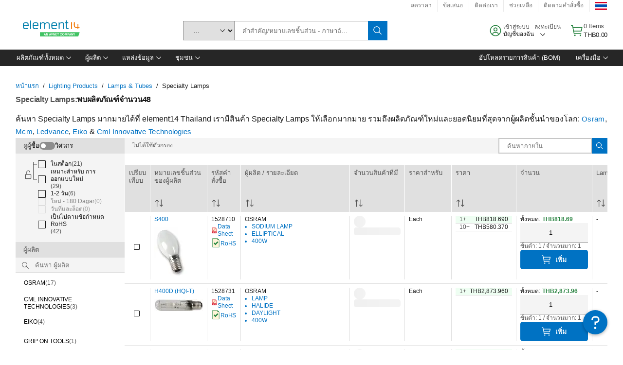

--- FILE ---
content_type: text/css; charset=utf-8
request_url: https://th.element14.com/headless/carbon_193fef85b16d8a2eca56a19d30af7337a01e472b.css
body_size: 42137
content:
html,body,div,span,applet,object,iframe,h1,h2,h3,h4,h5,h6,p,blockquote,pre,a,abbr,acronym,address,big,cite,code,del,dfn,em,img,ins,kbd,q,s,samp,small,strike,strong,sub,sup,tt,var,b,u,i,center,dl,dt,dd,ol,ul,li,fieldset,form,label,legend,table,caption,tbody,tfoot,thead,tr,th,td,article,aside,canvas,details,embed,figure,figcaption,footer,header,hgroup,menu,nav,output,ruby,section,summary,time,mark,audio,video{padding:0;border:0;margin:0;font:inherit;font-size:100%;vertical-align:baseline}button,select,input,textarea{border-radius:0;font-family:inherit}input[type=text]::-ms-clear{display:none}article,aside,details,figcaption,figure,footer,header,hgroup,main,menu,nav,section{display:block}body{line-height:1}sup{vertical-align:super}sub{vertical-align:sub}ol,ul{list-style:none}blockquote,q{quotes:none}blockquote::before,blockquote::after,q::before,q::after{content:""}table{border-collapse:collapse;border-spacing:0}*{box-sizing:border-box}button{margin:0}html{font-size:100%}body{font-weight:400;font-family:'IBM Plex Sans', 'Helvetica Neue', Arial, sans-serif;-moz-osx-font-smoothing:grayscale;-webkit-font-smoothing:antialiased;text-rendering:optimizeLegibility}code{font-family:'IBM Plex Mono', 'Menlo', 'DejaVu Sans Mono', 'Bitstream Vera Sans Mono', Courier, monospace}strong{font-weight:600}@media screen and (-ms-high-contrast: active){svg{fill:ButtonText}}h1{font-size:var(--cds-productive-heading-06-font-size, 2.625rem);font-weight:var(--cds-productive-heading-06-font-weight, 300);line-height:var(--cds-productive-heading-06-line-height, 1.199);letter-spacing:var(--cds-productive-heading-06-letter-spacing, 0)}h2{font-size:var(--cds-productive-heading-05-font-size, 2rem);font-weight:var(--cds-productive-heading-05-font-weight, 400);line-height:var(--cds-productive-heading-05-line-height, 1.25);letter-spacing:var(--cds-productive-heading-05-letter-spacing, 0)}h3{font-size:var(--cds-productive-heading-04-font-size, 1.75rem);font-weight:var(--cds-productive-heading-04-font-weight, 400);line-height:var(--cds-productive-heading-04-line-height, 1.28572);letter-spacing:var(--cds-productive-heading-04-letter-spacing, 0)}h4{font-size:var(--cds-productive-heading-03-font-size, 1.25rem);font-weight:var(--cds-productive-heading-03-font-weight, 400);line-height:var(--cds-productive-heading-03-line-height, 1.4);letter-spacing:var(--cds-productive-heading-03-letter-spacing, 0)}h5{font-size:var(--cds-productive-heading-02-font-size, 1rem);font-weight:var(--cds-productive-heading-02-font-weight, 600);line-height:var(--cds-productive-heading-02-line-height, 1.375);letter-spacing:var(--cds-productive-heading-02-letter-spacing, 0)}h6{font-size:var(--cds-productive-heading-01-font-size, 0.875rem);font-weight:var(--cds-productive-heading-01-font-weight, 600);line-height:var(--cds-productive-heading-01-line-height, 1.28572);letter-spacing:var(--cds-productive-heading-01-letter-spacing, 0.16px)}p{font-size:var(--cds-body-long-02-font-size, 1rem);font-weight:var(--cds-body-long-02-font-weight, 400);line-height:var(--cds-body-long-02-line-height, 1.5);letter-spacing:var(--cds-body-long-02-letter-spacing, 0)}a{color:#0f62fe}em{font-style:italic}@keyframes skeleton{0%{opacity:.3;transform:scaleX(0);transform-origin:left}20%{opacity:1;transform:scaleX(1);transform-origin:left}28%{transform:scaleX(1);transform-origin:right}51%{transform:scaleX(0);transform-origin:right}58%{transform:scaleX(0);transform-origin:right}82%{transform:scaleX(1);transform-origin:right}83%{transform:scaleX(1);transform-origin:left}96%{transform:scaleX(0);transform-origin:left}100%{opacity:.3;transform:scaleX(0);transform-origin:left}}.bx--text-truncate--end{display:inline-block;overflow:hidden;width:100%;text-overflow:ellipsis;white-space:nowrap}.bx--text-truncate--front{display:inline-block;overflow:hidden;width:100%;direction:rtl;text-overflow:ellipsis;white-space:nowrap}.bx--assistive-text,.bx--visually-hidden{position:absolute;overflow:hidden;width:1px;height:1px;padding:0;border:0;margin:-1px;clip:rect(0, 0, 0, 0);visibility:inherit;white-space:nowrap}.bx--body{font-size:var(--cds-body-short-01-font-size, 0.875rem);font-weight:var(--cds-body-short-01-font-weight, 400);line-height:var(--cds-body-short-01-line-height, 1.28572);letter-spacing:var(--cds-body-short-01-letter-spacing, 0.16px);background-color:var(--cds-ui-background, #ffffff);color:var(--cds-text-01, #161616);line-height:1}@font-face{font-display:auto;font-family:"IBM Plex Mono";font-style:normal;font-weight:700;src:local("IBM Plex Mono Bold"),local("IBMPlexMono-Bold"),url("https://1.www.s81c.com/common/carbon/plex/fonts/IBM-Plex-Mono/fonts/complete/woff2/IBMPlexMono-Bold.woff2") format("woff2"),url("https://1.www.s81c.com/common/carbon/plex/fonts/IBM-Plex-Mono/fonts/complete/woff/IBMPlexMono-Bold.woff") format("woff")}@font-face{font-display:auto;font-family:"IBM Plex Mono";font-style:normal;font-weight:700;src:local("IBM Plex Mono Bold"),local("IBMPlexMono-Bold"),url("https://1.www.s81c.com/common/carbon/plex/fonts/IBM-Plex-Mono/fonts/split/woff2/IBMPlexMono-Bold-Cyrillic.woff2") format("woff2");unicode-range:U+0400-045F,U+0472-0473,U+0490-049D,U+04A0-04A5,U+04AA-04AB,U+04AE-04B3,U+04B6-04BB,U+04C0-04C2,U+04CF-04D9,U+04DC-04DF,U+04E2-04E9,U+04EE-04F5,U+04F8-04F9}@font-face{font-display:auto;font-family:"IBM Plex Mono";font-style:normal;font-weight:700;src:local("IBM Plex Mono Bold"),local("IBMPlexMono-Bold"),url("https://1.www.s81c.com/common/carbon/plex/fonts/IBM-Plex-Mono/fonts/split/woff2/IBMPlexMono-Bold-Pi.woff2") format("woff2");unicode-range:U+0E3F,U+2032-2033,U+2070,U+2075-2079,U+2080-2081,U+2083,U+2085-2089,U+2113,U+2116,U+2126,U+212E,U+2150-2151,U+2153-215E,U+2190-2199,U+21A9-21AA,U+21B0-21B3,U+21B6-21B7,U+21BA-21BB,U+21C4,U+21C6,U+2202,U+2206,U+220F,U+2211,U+221A,U+221E,U+222B,U+2248,U+2260,U+2264-2265,U+25CA,U+2713,U+274C,U+2B0E-2B11,U+EBE1-EBE7,U+ECE0,U+EFCC}@font-face{font-display:auto;font-family:"IBM Plex Mono";font-style:normal;font-weight:700;src:local("IBM Plex Mono Bold"),local("IBMPlexMono-Bold"),url("https://1.www.s81c.com/common/carbon/plex/fonts/IBM-Plex-Mono/fonts/split/woff2/IBMPlexMono-Bold-Latin3.woff2") format("woff2");unicode-range:U+0102-0103,U+1EA0-1EF9,U+20AB}@font-face{font-display:auto;font-family:"IBM Plex Mono";font-style:normal;font-weight:700;src:local("IBM Plex Mono Bold"),local("IBMPlexMono-Bold"),url("https://1.www.s81c.com/common/carbon/plex/fonts/IBM-Plex-Mono/fonts/split/woff2/IBMPlexMono-Bold-Latin2.woff2") format("woff2");unicode-range:U+0100-024F,U+0259,U+1E00-1EFF,U+20A0-20AB,U+20AD-20CF,U+2C60-2C7F,U+A720-A7FF,U+FB01-FB02}@font-face{font-display:auto;font-family:"IBM Plex Mono";font-style:normal;font-weight:700;src:local("IBM Plex Mono Bold"),local("IBMPlexMono-Bold"),url("https://1.www.s81c.com/common/carbon/plex/fonts/IBM-Plex-Mono/fonts/split/woff2/IBMPlexMono-Bold-Latin1.woff2") format("woff2");unicode-range:U+0000,U+000D,U+0020-007E,U+00A0-00A3,U+00A4-00FF,U+0131,U+0152-0153,U+02C6,U+02DA,U+02DC,U+2013-2014,U+2018-201A,U+201C-201E,U+2020-2022,U+2026,U+2030,U+2039-203A,U+2044,U+2074,U+20AC,U+2122,U+2212,U+FB01-FB02}@font-face{font-display:auto;font-family:"IBM Plex Mono";font-style:italic;font-weight:700;src:local("IBM Plex Mono Bold Italic"),local("IBMPlexMono-BoldItalic"),url("https://1.www.s81c.com/common/carbon/plex/fonts/IBM-Plex-Mono/fonts/complete/woff2/IBMPlexMono-BoldItalic.woff2") format("woff2"),url("https://1.www.s81c.com/common/carbon/plex/fonts/IBM-Plex-Mono/fonts/complete/woff/IBMPlexMono-BoldItalic.woff") format("woff")}@font-face{font-display:auto;font-family:"IBM Plex Mono";font-style:italic;font-weight:700;src:local("IBM Plex Mono Bold Italic"),local("IBMPlexMono-BoldItalic"),url("https://1.www.s81c.com/common/carbon/plex/fonts/IBM-Plex-Mono/fonts/split/woff2/IBMPlexMono-BoldItalic-Cyrillic.woff2") format("woff2");unicode-range:U+0400-045F,U+0472-0473,U+0490-049D,U+04A0-04A5,U+04AA-04AB,U+04AE-04B3,U+04B6-04BB,U+04C0-04C2,U+04CF-04D9,U+04DC-04DF,U+04E2-04E9,U+04EE-04F5,U+04F8-04F9}@font-face{font-display:auto;font-family:"IBM Plex Mono";font-style:italic;font-weight:700;src:local("IBM Plex Mono Bold Italic"),local("IBMPlexMono-BoldItalic"),url("https://1.www.s81c.com/common/carbon/plex/fonts/IBM-Plex-Mono/fonts/split/woff2/IBMPlexMono-BoldItalic-Pi.woff2") format("woff2");unicode-range:U+0E3F,U+2032-2033,U+2070,U+2075-2079,U+2080-2081,U+2083,U+2085-2089,U+2113,U+2116,U+2126,U+212E,U+2150-2151,U+2153-215E,U+2190-2199,U+21A9-21AA,U+21B0-21B3,U+21B6-21B7,U+21BA-21BB,U+21C4,U+21C6,U+2202,U+2206,U+220F,U+2211,U+221A,U+221E,U+222B,U+2248,U+2260,U+2264-2265,U+25CA,U+2713,U+274C,U+2B0E-2B11,U+EBE1-EBE7,U+ECE0,U+EFCC}@font-face{font-display:auto;font-family:"IBM Plex Mono";font-style:italic;font-weight:700;src:local("IBM Plex Mono Bold Italic"),local("IBMPlexMono-BoldItalic"),url("https://1.www.s81c.com/common/carbon/plex/fonts/IBM-Plex-Mono/fonts/split/woff2/IBMPlexMono-BoldItalic-Latin3.woff2") format("woff2");unicode-range:U+0102-0103,U+1EA0-1EF9,U+20AB}@font-face{font-display:auto;font-family:"IBM Plex Mono";font-style:italic;font-weight:700;src:local("IBM Plex Mono Bold Italic"),local("IBMPlexMono-BoldItalic"),url("https://1.www.s81c.com/common/carbon/plex/fonts/IBM-Plex-Mono/fonts/split/woff2/IBMPlexMono-BoldItalic-Latin2.woff2") format("woff2");unicode-range:U+0100-024F,U+0259,U+1E00-1EFF,U+20A0-20AB,U+20AD-20CF,U+2C60-2C7F,U+A720-A7FF,U+FB01-FB02}@font-face{font-display:auto;font-family:"IBM Plex Mono";font-style:italic;font-weight:700;src:local("IBM Plex Mono Bold Italic"),local("IBMPlexMono-BoldItalic"),url("https://1.www.s81c.com/common/carbon/plex/fonts/IBM-Plex-Mono/fonts/split/woff2/IBMPlexMono-BoldItalic-Latin1.woff2") format("woff2");unicode-range:U+0000,U+000D,U+0020-007E,U+00A0-00A3,U+00A4-00FF,U+0131,U+0152-0153,U+02C6,U+02DA,U+02DC,U+2013-2014,U+2018-201A,U+201C-201E,U+2020-2022,U+2026,U+2030,U+2039-203A,U+2044,U+2074,U+20AC,U+2122,U+2212,U+FB01-FB02}@font-face{font-display:auto;font-family:"IBM Plex Mono";font-style:normal;font-weight:200;src:local("IBM Plex Mono ExtLt"),local("IBMPlexMono-ExtLt"),url("https://1.www.s81c.com/common/carbon/plex/fonts/IBM-Plex-Mono/fonts/complete/woff2/IBMPlexMono-ExtraLight.woff2") format("woff2"),url("https://1.www.s81c.com/common/carbon/plex/fonts/IBM-Plex-Mono/fonts/complete/woff/IBMPlexMono-ExtraLight.woff") format("woff")}@font-face{font-display:auto;font-family:"IBM Plex Mono";font-style:normal;font-weight:200;src:local("IBM Plex Mono ExtLt"),local("IBMPlexMono-ExtLt"),url("https://1.www.s81c.com/common/carbon/plex/fonts/IBM-Plex-Mono/fonts/split/woff2/IBMPlexMono-ExtraLight-Cyrillic.woff2") format("woff2");unicode-range:U+0400-045F,U+0472-0473,U+0490-049D,U+04A0-04A5,U+04AA-04AB,U+04AE-04B3,U+04B6-04BB,U+04C0-04C2,U+04CF-04D9,U+04DC-04DF,U+04E2-04E9,U+04EE-04F5,U+04F8-04F9}@font-face{font-display:auto;font-family:"IBM Plex Mono";font-style:normal;font-weight:200;src:local("IBM Plex Mono ExtLt"),local("IBMPlexMono-ExtLt"),url("https://1.www.s81c.com/common/carbon/plex/fonts/IBM-Plex-Mono/fonts/split/woff2/IBMPlexMono-ExtraLight-Pi.woff2") format("woff2");unicode-range:U+0E3F,U+2032-2033,U+2070,U+2075-2079,U+2080-2081,U+2083,U+2085-2089,U+2113,U+2116,U+2126,U+212E,U+2150-2151,U+2153-215E,U+2190-2199,U+21A9-21AA,U+21B0-21B3,U+21B6-21B7,U+21BA-21BB,U+21C4,U+21C6,U+2202,U+2206,U+220F,U+2211,U+221A,U+221E,U+222B,U+2248,U+2260,U+2264-2265,U+25CA,U+2713,U+274C,U+2B0E-2B11,U+EBE1-EBE7,U+ECE0,U+EFCC}@font-face{font-display:auto;font-family:"IBM Plex Mono";font-style:normal;font-weight:200;src:local("IBM Plex Mono ExtLt"),local("IBMPlexMono-ExtLt"),url("https://1.www.s81c.com/common/carbon/plex/fonts/IBM-Plex-Mono/fonts/split/woff2/IBMPlexMono-ExtraLight-Latin3.woff2") format("woff2");unicode-range:U+0102-0103,U+1EA0-1EF9,U+20AB}@font-face{font-display:auto;font-family:"IBM Plex Mono";font-style:normal;font-weight:200;src:local("IBM Plex Mono ExtLt"),local("IBMPlexMono-ExtLt"),url("https://1.www.s81c.com/common/carbon/plex/fonts/IBM-Plex-Mono/fonts/split/woff2/IBMPlexMono-ExtraLight-Latin2.woff2") format("woff2");unicode-range:U+0100-024F,U+0259,U+1E00-1EFF,U+20A0-20AB,U+20AD-20CF,U+2C60-2C7F,U+A720-A7FF,U+FB01-FB02}@font-face{font-display:auto;font-family:"IBM Plex Mono";font-style:normal;font-weight:200;src:local("IBM Plex Mono ExtLt"),local("IBMPlexMono-ExtLt"),url("https://1.www.s81c.com/common/carbon/plex/fonts/IBM-Plex-Mono/fonts/split/woff2/IBMPlexMono-ExtraLight-Latin1.woff2") format("woff2");unicode-range:U+0000,U+000D,U+0020-007E,U+00A0-00A3,U+00A4-00FF,U+0131,U+0152-0153,U+02C6,U+02DA,U+02DC,U+2013-2014,U+2018-201A,U+201C-201E,U+2020-2022,U+2026,U+2030,U+2039-203A,U+2044,U+2074,U+20AC,U+2122,U+2212,U+FB01-FB02}@font-face{font-display:auto;font-family:"IBM Plex Mono";font-style:italic;font-weight:200;src:local("IBM Plex Mono ExtLt Italic"),local("IBMPlexMono-ExtLtItalic"),url("https://1.www.s81c.com/common/carbon/plex/fonts/IBM-Plex-Mono/fonts/complete/woff2/IBMPlexMono-ExtraLightItalic.woff2") format("woff2"),url("https://1.www.s81c.com/common/carbon/plex/fonts/IBM-Plex-Mono/fonts/complete/woff/IBMPlexMono-ExtraLightItalic.woff") format("woff")}@font-face{font-display:auto;font-family:"IBM Plex Mono";font-style:italic;font-weight:200;src:local("IBM Plex Mono ExtLt Italic"),local("IBMPlexMono-ExtLtItalic"),url("https://1.www.s81c.com/common/carbon/plex/fonts/IBM-Plex-Mono/fonts/split/woff2/IBMPlexMono-ExtraLightItalic-Cyrillic.woff2") format("woff2");unicode-range:U+0400-045F,U+0472-0473,U+0490-049D,U+04A0-04A5,U+04AA-04AB,U+04AE-04B3,U+04B6-04BB,U+04C0-04C2,U+04CF-04D9,U+04DC-04DF,U+04E2-04E9,U+04EE-04F5,U+04F8-04F9}@font-face{font-display:auto;font-family:"IBM Plex Mono";font-style:italic;font-weight:200;src:local("IBM Plex Mono ExtLt Italic"),local("IBMPlexMono-ExtLtItalic"),url("https://1.www.s81c.com/common/carbon/plex/fonts/IBM-Plex-Mono/fonts/split/woff2/IBMPlexMono-ExtraLightItalic-Pi.woff2") format("woff2");unicode-range:U+0E3F,U+2032-2033,U+2070,U+2075-2079,U+2080-2081,U+2083,U+2085-2089,U+2113,U+2116,U+2126,U+212E,U+2150-2151,U+2153-215E,U+2190-2199,U+21A9-21AA,U+21B0-21B3,U+21B6-21B7,U+21BA-21BB,U+21C4,U+21C6,U+2202,U+2206,U+220F,U+2211,U+221A,U+221E,U+222B,U+2248,U+2260,U+2264-2265,U+25CA,U+2713,U+274C,U+2B0E-2B11,U+EBE1-EBE7,U+ECE0,U+EFCC}@font-face{font-display:auto;font-family:"IBM Plex Mono";font-style:italic;font-weight:200;src:local("IBM Plex Mono ExtLt Italic"),local("IBMPlexMono-ExtLtItalic"),url("https://1.www.s81c.com/common/carbon/plex/fonts/IBM-Plex-Mono/fonts/split/woff2/IBMPlexMono-ExtraLightItalic-Latin3.woff2") format("woff2");unicode-range:U+0102-0103,U+1EA0-1EF9,U+20AB}@font-face{font-display:auto;font-family:"IBM Plex Mono";font-style:italic;font-weight:200;src:local("IBM Plex Mono ExtLt Italic"),local("IBMPlexMono-ExtLtItalic"),url("https://1.www.s81c.com/common/carbon/plex/fonts/IBM-Plex-Mono/fonts/split/woff2/IBMPlexMono-ExtraLightItalic-Latin2.woff2") format("woff2");unicode-range:U+0100-024F,U+0259,U+1E00-1EFF,U+20A0-20AB,U+20AD-20CF,U+2C60-2C7F,U+A720-A7FF,U+FB01-FB02}@font-face{font-display:auto;font-family:"IBM Plex Mono";font-style:italic;font-weight:200;src:local("IBM Plex Mono ExtLt Italic"),local("IBMPlexMono-ExtLtItalic"),url("https://1.www.s81c.com/common/carbon/plex/fonts/IBM-Plex-Mono/fonts/split/woff2/IBMPlexMono-ExtraLightItalic-Latin1.woff2") format("woff2");unicode-range:U+0000,U+000D,U+0020-007E,U+00A0-00A3,U+00A4-00FF,U+0131,U+0152-0153,U+02C6,U+02DA,U+02DC,U+2013-2014,U+2018-201A,U+201C-201E,U+2020-2022,U+2026,U+2030,U+2039-203A,U+2044,U+2074,U+20AC,U+2122,U+2212,U+FB01-FB02}@font-face{font-display:auto;font-family:"IBM Plex Mono";font-style:italic;font-weight:400;src:local("IBM Plex Mono Italic"),local("IBMPlexMono-Italic"),url("https://1.www.s81c.com/common/carbon/plex/fonts/IBM-Plex-Mono/fonts/complete/woff2/IBMPlexMono-Italic.woff2") format("woff2"),url("https://1.www.s81c.com/common/carbon/plex/fonts/IBM-Plex-Mono/fonts/complete/woff/IBMPlexMono-Italic.woff") format("woff")}@font-face{font-display:auto;font-family:"IBM Plex Mono";font-style:italic;font-weight:400;src:local("IBM Plex Mono Italic"),local("IBMPlexMono-Italic"),url("https://1.www.s81c.com/common/carbon/plex/fonts/IBM-Plex-Mono/fonts/split/woff2/IBMPlexMono-Italic-Cyrillic.woff2") format("woff2");unicode-range:U+0400-045F,U+0472-0473,U+0490-049D,U+04A0-04A5,U+04AA-04AB,U+04AE-04B3,U+04B6-04BB,U+04C0-04C2,U+04CF-04D9,U+04DC-04DF,U+04E2-04E9,U+04EE-04F5,U+04F8-04F9}@font-face{font-display:auto;font-family:"IBM Plex Mono";font-style:italic;font-weight:400;src:local("IBM Plex Mono Italic"),local("IBMPlexMono-Italic"),url("https://1.www.s81c.com/common/carbon/plex/fonts/IBM-Plex-Mono/fonts/split/woff2/IBMPlexMono-Italic-Pi.woff2") format("woff2");unicode-range:U+0E3F,U+2032-2033,U+2070,U+2075-2079,U+2080-2081,U+2083,U+2085-2089,U+2113,U+2116,U+2126,U+212E,U+2150-2151,U+2153-215E,U+2190-2199,U+21A9-21AA,U+21B0-21B3,U+21B6-21B7,U+21BA-21BB,U+21C4,U+21C6,U+2202,U+2206,U+220F,U+2211,U+221A,U+221E,U+222B,U+2248,U+2260,U+2264-2265,U+25CA,U+2713,U+274C,U+2B0E-2B11,U+EBE1-EBE7,U+ECE0,U+EFCC}@font-face{font-display:auto;font-family:"IBM Plex Mono";font-style:italic;font-weight:400;src:local("IBM Plex Mono Italic"),local("IBMPlexMono-Italic"),url("https://1.www.s81c.com/common/carbon/plex/fonts/IBM-Plex-Mono/fonts/split/woff2/IBMPlexMono-Italic-Latin3.woff2") format("woff2");unicode-range:U+0102-0103,U+1EA0-1EF9,U+20AB}@font-face{font-display:auto;font-family:"IBM Plex Mono";font-style:italic;font-weight:400;src:local("IBM Plex Mono Italic"),local("IBMPlexMono-Italic"),url("https://1.www.s81c.com/common/carbon/plex/fonts/IBM-Plex-Mono/fonts/split/woff2/IBMPlexMono-Italic-Latin2.woff2") format("woff2");unicode-range:U+0100-024F,U+0259,U+1E00-1EFF,U+20A0-20AB,U+20AD-20CF,U+2C60-2C7F,U+A720-A7FF,U+FB01-FB02}@font-face{font-display:auto;font-family:"IBM Plex Mono";font-style:italic;font-weight:400;src:local("IBM Plex Mono Italic"),local("IBMPlexMono-Italic"),url("https://1.www.s81c.com/common/carbon/plex/fonts/IBM-Plex-Mono/fonts/split/woff2/IBMPlexMono-Italic-Latin1.woff2") format("woff2");unicode-range:U+0000,U+000D,U+0020-007E,U+00A0-00A3,U+00A4-00FF,U+0131,U+0152-0153,U+02C6,U+02DA,U+02DC,U+2013-2014,U+2018-201A,U+201C-201E,U+2020-2022,U+2026,U+2030,U+2039-203A,U+2044,U+2074,U+20AC,U+2122,U+2212,U+FB01-FB02}@font-face{font-display:auto;font-family:"IBM Plex Mono";font-style:normal;font-weight:300;src:local("IBM Plex Mono Light"),local("IBMPlexMono-Light"),url("https://1.www.s81c.com/common/carbon/plex/fonts/IBM-Plex-Mono/fonts/complete/woff2/IBMPlexMono-Light.woff2") format("woff2"),url("https://1.www.s81c.com/common/carbon/plex/fonts/IBM-Plex-Mono/fonts/complete/woff/IBMPlexMono-Light.woff") format("woff")}@font-face{font-display:auto;font-family:"IBM Plex Mono";font-style:normal;font-weight:300;src:local("IBM Plex Mono Light"),local("IBMPlexMono-Light"),url("https://1.www.s81c.com/common/carbon/plex/fonts/IBM-Plex-Mono/fonts/split/woff2/IBMPlexMono-Light-Cyrillic.woff2") format("woff2");unicode-range:U+0400-045F,U+0472-0473,U+0490-049D,U+04A0-04A5,U+04AA-04AB,U+04AE-04B3,U+04B6-04BB,U+04C0-04C2,U+04CF-04D9,U+04DC-04DF,U+04E2-04E9,U+04EE-04F5,U+04F8-04F9}@font-face{font-display:auto;font-family:"IBM Plex Mono";font-style:normal;font-weight:300;src:local("IBM Plex Mono Light"),local("IBMPlexMono-Light"),url("https://1.www.s81c.com/common/carbon/plex/fonts/IBM-Plex-Mono/fonts/split/woff2/IBMPlexMono-Light-Pi.woff2") format("woff2");unicode-range:U+0E3F,U+2032-2033,U+2070,U+2075-2079,U+2080-2081,U+2083,U+2085-2089,U+2113,U+2116,U+2126,U+212E,U+2150-2151,U+2153-215E,U+2190-2199,U+21A9-21AA,U+21B0-21B3,U+21B6-21B7,U+21BA-21BB,U+21C4,U+21C6,U+2202,U+2206,U+220F,U+2211,U+221A,U+221E,U+222B,U+2248,U+2260,U+2264-2265,U+25CA,U+2713,U+274C,U+2B0E-2B11,U+EBE1-EBE7,U+ECE0,U+EFCC}@font-face{font-display:auto;font-family:"IBM Plex Mono";font-style:normal;font-weight:300;src:local("IBM Plex Mono Light"),local("IBMPlexMono-Light"),url("https://1.www.s81c.com/common/carbon/plex/fonts/IBM-Plex-Mono/fonts/split/woff2/IBMPlexMono-Light-Latin3.woff2") format("woff2");unicode-range:U+0102-0103,U+1EA0-1EF9,U+20AB}@font-face{font-display:auto;font-family:"IBM Plex Mono";font-style:normal;font-weight:300;src:local("IBM Plex Mono Light"),local("IBMPlexMono-Light"),url("https://1.www.s81c.com/common/carbon/plex/fonts/IBM-Plex-Mono/fonts/split/woff2/IBMPlexMono-Light-Latin2.woff2") format("woff2");unicode-range:U+0100-024F,U+0259,U+1E00-1EFF,U+20A0-20AB,U+20AD-20CF,U+2C60-2C7F,U+A720-A7FF,U+FB01-FB02}@font-face{font-display:auto;font-family:"IBM Plex Mono";font-style:normal;font-weight:300;src:local("IBM Plex Mono Light"),local("IBMPlexMono-Light"),url("https://1.www.s81c.com/common/carbon/plex/fonts/IBM-Plex-Mono/fonts/split/woff2/IBMPlexMono-Light-Latin1.woff2") format("woff2");unicode-range:U+0000,U+000D,U+0020-007E,U+00A0-00A3,U+00A4-00FF,U+0131,U+0152-0153,U+02C6,U+02DA,U+02DC,U+2013-2014,U+2018-201A,U+201C-201E,U+2020-2022,U+2026,U+2030,U+2039-203A,U+2044,U+2074,U+20AC,U+2122,U+2212,U+FB01-FB02}@font-face{font-display:auto;font-family:"IBM Plex Mono";font-style:italic;font-weight:300;src:local("IBM Plex Mono Light Italic"),local("IBMPlexMono-LightItalic"),url("https://1.www.s81c.com/common/carbon/plex/fonts/IBM-Plex-Mono/fonts/complete/woff2/IBMPlexMono-LightItalic.woff2") format("woff2"),url("https://1.www.s81c.com/common/carbon/plex/fonts/IBM-Plex-Mono/fonts/complete/woff/IBMPlexMono-LightItalic.woff") format("woff")}@font-face{font-display:auto;font-family:"IBM Plex Mono";font-style:italic;font-weight:300;src:local("IBM Plex Mono Light Italic"),local("IBMPlexMono-LightItalic"),url("https://1.www.s81c.com/common/carbon/plex/fonts/IBM-Plex-Mono/fonts/split/woff2/IBMPlexMono-LightItalic-Cyrillic.woff2") format("woff2");unicode-range:U+0400-045F,U+0472-0473,U+0490-049D,U+04A0-04A5,U+04AA-04AB,U+04AE-04B3,U+04B6-04BB,U+04C0-04C2,U+04CF-04D9,U+04DC-04DF,U+04E2-04E9,U+04EE-04F5,U+04F8-04F9}@font-face{font-display:auto;font-family:"IBM Plex Mono";font-style:italic;font-weight:300;src:local("IBM Plex Mono Light Italic"),local("IBMPlexMono-LightItalic"),url("https://1.www.s81c.com/common/carbon/plex/fonts/IBM-Plex-Mono/fonts/split/woff2/IBMPlexMono-LightItalic-Pi.woff2") format("woff2");unicode-range:U+0E3F,U+2032-2033,U+2070,U+2075-2079,U+2080-2081,U+2083,U+2085-2089,U+2113,U+2116,U+2126,U+212E,U+2150-2151,U+2153-215E,U+2190-2199,U+21A9-21AA,U+21B0-21B3,U+21B6-21B7,U+21BA-21BB,U+21C4,U+21C6,U+2202,U+2206,U+220F,U+2211,U+221A,U+221E,U+222B,U+2248,U+2260,U+2264-2265,U+25CA,U+2713,U+274C,U+2B0E-2B11,U+EBE1-EBE7,U+ECE0,U+EFCC}@font-face{font-display:auto;font-family:"IBM Plex Mono";font-style:italic;font-weight:300;src:local("IBM Plex Mono Light Italic"),local("IBMPlexMono-LightItalic"),url("https://1.www.s81c.com/common/carbon/plex/fonts/IBM-Plex-Mono/fonts/split/woff2/IBMPlexMono-LightItalic-Latin3.woff2") format("woff2");unicode-range:U+0102-0103,U+1EA0-1EF9,U+20AB}@font-face{font-display:auto;font-family:"IBM Plex Mono";font-style:italic;font-weight:300;src:local("IBM Plex Mono Light Italic"),local("IBMPlexMono-LightItalic"),url("https://1.www.s81c.com/common/carbon/plex/fonts/IBM-Plex-Mono/fonts/split/woff2/IBMPlexMono-LightItalic-Latin2.woff2") format("woff2");unicode-range:U+0100-024F,U+0259,U+1E00-1EFF,U+20A0-20AB,U+20AD-20CF,U+2C60-2C7F,U+A720-A7FF,U+FB01-FB02}@font-face{font-display:auto;font-family:"IBM Plex Mono";font-style:italic;font-weight:300;src:local("IBM Plex Mono Light Italic"),local("IBMPlexMono-LightItalic"),url("https://1.www.s81c.com/common/carbon/plex/fonts/IBM-Plex-Mono/fonts/split/woff2/IBMPlexMono-LightItalic-Latin1.woff2") format("woff2");unicode-range:U+0000,U+000D,U+0020-007E,U+00A0-00A3,U+00A4-00FF,U+0131,U+0152-0153,U+02C6,U+02DA,U+02DC,U+2013-2014,U+2018-201A,U+201C-201E,U+2020-2022,U+2026,U+2030,U+2039-203A,U+2044,U+2074,U+20AC,U+2122,U+2212,U+FB01-FB02}@font-face{font-display:auto;font-family:"IBM Plex Mono";font-style:normal;font-weight:500;src:local("IBM Plex Mono Medm"),local("IBMPlexMono-Medm"),url("https://1.www.s81c.com/common/carbon/plex/fonts/IBM-Plex-Mono/fonts/complete/woff2/IBMPlexMono-Medium.woff2") format("woff2"),url("https://1.www.s81c.com/common/carbon/plex/fonts/IBM-Plex-Mono/fonts/complete/woff/IBMPlexMono-Medium.woff") format("woff")}@font-face{font-display:auto;font-family:"IBM Plex Mono";font-style:normal;font-weight:500;src:local("IBM Plex Mono Medm"),local("IBMPlexMono-Medm"),url("https://1.www.s81c.com/common/carbon/plex/fonts/IBM-Plex-Mono/fonts/split/woff2/IBMPlexMono-Medium-Cyrillic.woff2") format("woff2");unicode-range:U+0400-045F,U+0472-0473,U+0490-049D,U+04A0-04A5,U+04AA-04AB,U+04AE-04B3,U+04B6-04BB,U+04C0-04C2,U+04CF-04D9,U+04DC-04DF,U+04E2-04E9,U+04EE-04F5,U+04F8-04F9}@font-face{font-display:auto;font-family:"IBM Plex Mono";font-style:normal;font-weight:500;src:local("IBM Plex Mono Medm"),local("IBMPlexMono-Medm"),url("https://1.www.s81c.com/common/carbon/plex/fonts/IBM-Plex-Mono/fonts/split/woff2/IBMPlexMono-Medium-Pi.woff2") format("woff2");unicode-range:U+0E3F,U+2032-2033,U+2070,U+2075-2079,U+2080-2081,U+2083,U+2085-2089,U+2113,U+2116,U+2126,U+212E,U+2150-2151,U+2153-215E,U+2190-2199,U+21A9-21AA,U+21B0-21B3,U+21B6-21B7,U+21BA-21BB,U+21C4,U+21C6,U+2202,U+2206,U+220F,U+2211,U+221A,U+221E,U+222B,U+2248,U+2260,U+2264-2265,U+25CA,U+2713,U+274C,U+2B0E-2B11,U+EBE1-EBE7,U+ECE0,U+EFCC}@font-face{font-display:auto;font-family:"IBM Plex Mono";font-style:normal;font-weight:500;src:local("IBM Plex Mono Medm"),local("IBMPlexMono-Medm"),url("https://1.www.s81c.com/common/carbon/plex/fonts/IBM-Plex-Mono/fonts/split/woff2/IBMPlexMono-Medium-Latin3.woff2") format("woff2");unicode-range:U+0102-0103,U+1EA0-1EF9,U+20AB}@font-face{font-display:auto;font-family:"IBM Plex Mono";font-style:normal;font-weight:500;src:local("IBM Plex Mono Medm"),local("IBMPlexMono-Medm"),url("https://1.www.s81c.com/common/carbon/plex/fonts/IBM-Plex-Mono/fonts/split/woff2/IBMPlexMono-Medium-Latin2.woff2") format("woff2");unicode-range:U+0100-024F,U+0259,U+1E00-1EFF,U+20A0-20AB,U+20AD-20CF,U+2C60-2C7F,U+A720-A7FF,U+FB01-FB02}@font-face{font-display:auto;font-family:"IBM Plex Mono";font-style:normal;font-weight:500;src:local("IBM Plex Mono Medm"),local("IBMPlexMono-Medm"),url("https://1.www.s81c.com/common/carbon/plex/fonts/IBM-Plex-Mono/fonts/split/woff2/IBMPlexMono-Medium-Latin1.woff2") format("woff2");unicode-range:U+0000,U+000D,U+0020-007E,U+00A0-00A3,U+00A4-00FF,U+0131,U+0152-0153,U+02C6,U+02DA,U+02DC,U+2013-2014,U+2018-201A,U+201C-201E,U+2020-2022,U+2026,U+2030,U+2039-203A,U+2044,U+2074,U+20AC,U+2122,U+2212,U+FB01-FB02}@font-face{font-display:auto;font-family:"IBM Plex Mono";font-style:italic;font-weight:500;src:local("IBM Plex Mono Medm Italic"),local("IBMPlexMono-MedmItalic"),url("https://1.www.s81c.com/common/carbon/plex/fonts/IBM-Plex-Mono/fonts/complete/woff2/IBMPlexMono-MediumItalic.woff2") format("woff2"),url("https://1.www.s81c.com/common/carbon/plex/fonts/IBM-Plex-Mono/fonts/complete/woff/IBMPlexMono-MediumItalic.woff") format("woff")}@font-face{font-display:auto;font-family:"IBM Plex Mono";font-style:italic;font-weight:500;src:local("IBM Plex Mono Medm Italic"),local("IBMPlexMono-MedmItalic"),url("https://1.www.s81c.com/common/carbon/plex/fonts/IBM-Plex-Mono/fonts/split/woff2/IBMPlexMono-MediumItalic-Cyrillic.woff2") format("woff2");unicode-range:U+0400-045F,U+0472-0473,U+0490-049D,U+04A0-04A5,U+04AA-04AB,U+04AE-04B3,U+04B6-04BB,U+04C0-04C2,U+04CF-04D9,U+04DC-04DF,U+04E2-04E9,U+04EE-04F5,U+04F8-04F9}@font-face{font-display:auto;font-family:"IBM Plex Mono";font-style:italic;font-weight:500;src:local("IBM Plex Mono Medm Italic"),local("IBMPlexMono-MedmItalic"),url("https://1.www.s81c.com/common/carbon/plex/fonts/IBM-Plex-Mono/fonts/split/woff2/IBMPlexMono-MediumItalic-Pi.woff2") format("woff2");unicode-range:U+0E3F,U+2032-2033,U+2070,U+2075-2079,U+2080-2081,U+2083,U+2085-2089,U+2113,U+2116,U+2126,U+212E,U+2150-2151,U+2153-215E,U+2190-2199,U+21A9-21AA,U+21B0-21B3,U+21B6-21B7,U+21BA-21BB,U+21C4,U+21C6,U+2202,U+2206,U+220F,U+2211,U+221A,U+221E,U+222B,U+2248,U+2260,U+2264-2265,U+25CA,U+2713,U+274C,U+2B0E-2B11,U+EBE1-EBE7,U+ECE0,U+EFCC}@font-face{font-display:auto;font-family:"IBM Plex Mono";font-style:italic;font-weight:500;src:local("IBM Plex Mono Medm Italic"),local("IBMPlexMono-MedmItalic"),url("https://1.www.s81c.com/common/carbon/plex/fonts/IBM-Plex-Mono/fonts/split/woff2/IBMPlexMono-MediumItalic-Latin3.woff2") format("woff2");unicode-range:U+0102-0103,U+1EA0-1EF9,U+20AB}@font-face{font-display:auto;font-family:"IBM Plex Mono";font-style:italic;font-weight:500;src:local("IBM Plex Mono Medm Italic"),local("IBMPlexMono-MedmItalic"),url("https://1.www.s81c.com/common/carbon/plex/fonts/IBM-Plex-Mono/fonts/split/woff2/IBMPlexMono-MediumItalic-Latin2.woff2") format("woff2");unicode-range:U+0100-024F,U+0259,U+1E00-1EFF,U+20A0-20AB,U+20AD-20CF,U+2C60-2C7F,U+A720-A7FF,U+FB01-FB02}@font-face{font-display:auto;font-family:"IBM Plex Mono";font-style:italic;font-weight:500;src:local("IBM Plex Mono Medm Italic"),local("IBMPlexMono-MedmItalic"),url("https://1.www.s81c.com/common/carbon/plex/fonts/IBM-Plex-Mono/fonts/split/woff2/IBMPlexMono-MediumItalic-Latin1.woff2") format("woff2");unicode-range:U+0000,U+000D,U+0020-007E,U+00A0-00A3,U+00A4-00FF,U+0131,U+0152-0153,U+02C6,U+02DA,U+02DC,U+2013-2014,U+2018-201A,U+201C-201E,U+2020-2022,U+2026,U+2030,U+2039-203A,U+2044,U+2074,U+20AC,U+2122,U+2212,U+FB01-FB02}@font-face{font-display:auto;font-family:"IBM Plex Mono";font-style:normal;font-weight:400;src:local("IBM Plex Mono"),local("IBMPlexMono"),url("https://1.www.s81c.com/common/carbon/plex/fonts/IBM-Plex-Mono/fonts/complete/woff2/IBMPlexMono-Regular.woff2") format("woff2"),url("https://1.www.s81c.com/common/carbon/plex/fonts/IBM-Plex-Mono/fonts/complete/woff/IBMPlexMono-Regular.woff") format("woff")}@font-face{font-display:auto;font-family:"IBM Plex Mono";font-style:normal;font-weight:400;src:local("IBM Plex Mono"),local("IBMPlexMono"),url("https://1.www.s81c.com/common/carbon/plex/fonts/IBM-Plex-Mono/fonts/split/woff2/IBMPlexMono-Regular-Cyrillic.woff2") format("woff2");unicode-range:U+0400-045F,U+0472-0473,U+0490-049D,U+04A0-04A5,U+04AA-04AB,U+04AE-04B3,U+04B6-04BB,U+04C0-04C2,U+04CF-04D9,U+04DC-04DF,U+04E2-04E9,U+04EE-04F5,U+04F8-04F9}@font-face{font-display:auto;font-family:"IBM Plex Mono";font-style:normal;font-weight:400;src:local("IBM Plex Mono"),local("IBMPlexMono"),url("https://1.www.s81c.com/common/carbon/plex/fonts/IBM-Plex-Mono/fonts/split/woff2/IBMPlexMono-Regular-Pi.woff2") format("woff2");unicode-range:U+0E3F,U+2032-2033,U+2070,U+2075-2079,U+2080-2081,U+2083,U+2085-2089,U+2113,U+2116,U+2126,U+212E,U+2150-2151,U+2153-215E,U+2190-2199,U+21A9-21AA,U+21B0-21B3,U+21B6-21B7,U+21BA-21BB,U+21C4,U+21C6,U+2202,U+2206,U+220F,U+2211,U+221A,U+221E,U+222B,U+2248,U+2260,U+2264-2265,U+25CA,U+2713,U+274C,U+2B0E-2B11,U+EBE1-EBE7,U+ECE0,U+EFCC}@font-face{font-display:auto;font-family:"IBM Plex Mono";font-style:normal;font-weight:400;src:local("IBM Plex Mono"),local("IBMPlexMono"),url("https://1.www.s81c.com/common/carbon/plex/fonts/IBM-Plex-Mono/fonts/split/woff2/IBMPlexMono-Regular-Latin3.woff2") format("woff2");unicode-range:U+0102-0103,U+1EA0-1EF9,U+20AB}@font-face{font-display:auto;font-family:"IBM Plex Mono";font-style:normal;font-weight:400;src:local("IBM Plex Mono"),local("IBMPlexMono"),url("https://1.www.s81c.com/common/carbon/plex/fonts/IBM-Plex-Mono/fonts/split/woff2/IBMPlexMono-Regular-Latin2.woff2") format("woff2");unicode-range:U+0100-024F,U+0259,U+1E00-1EFF,U+20A0-20AB,U+20AD-20CF,U+2C60-2C7F,U+A720-A7FF,U+FB01-FB02}@font-face{font-display:auto;font-family:"IBM Plex Mono";font-style:normal;font-weight:400;src:local("IBM Plex Mono"),local("IBMPlexMono"),url("https://1.www.s81c.com/common/carbon/plex/fonts/IBM-Plex-Mono/fonts/split/woff2/IBMPlexMono-Regular-Latin1.woff2") format("woff2");unicode-range:U+0000,U+000D,U+0020-007E,U+00A0-00A3,U+00A4-00FF,U+0131,U+0152-0153,U+02C6,U+02DA,U+02DC,U+2013-2014,U+2018-201A,U+201C-201E,U+2020-2022,U+2026,U+2030,U+2039-203A,U+2044,U+2074,U+20AC,U+2122,U+2212,U+FB01-FB02}@font-face{font-display:auto;font-family:"IBM Plex Mono";font-style:normal;font-weight:600;src:local("IBM Plex Mono SmBld"),local("IBMPlexMono-SmBld"),url("https://1.www.s81c.com/common/carbon/plex/fonts/IBM-Plex-Mono/fonts/complete/woff2/IBMPlexMono-SemiBold.woff2") format("woff2"),url("https://1.www.s81c.com/common/carbon/plex/fonts/IBM-Plex-Mono/fonts/complete/woff/IBMPlexMono-SemiBold.woff") format("woff")}@font-face{font-display:auto;font-family:"IBM Plex Mono";font-style:normal;font-weight:600;src:local("IBM Plex Mono SmBld"),local("IBMPlexMono-SmBld"),url("https://1.www.s81c.com/common/carbon/plex/fonts/IBM-Plex-Mono/fonts/split/woff2/IBMPlexMono-SemiBold-Cyrillic.woff2") format("woff2");unicode-range:U+0400-045F,U+0472-0473,U+0490-049D,U+04A0-04A5,U+04AA-04AB,U+04AE-04B3,U+04B6-04BB,U+04C0-04C2,U+04CF-04D9,U+04DC-04DF,U+04E2-04E9,U+04EE-04F5,U+04F8-04F9}@font-face{font-display:auto;font-family:"IBM Plex Mono";font-style:normal;font-weight:600;src:local("IBM Plex Mono SmBld"),local("IBMPlexMono-SmBld"),url("https://1.www.s81c.com/common/carbon/plex/fonts/IBM-Plex-Mono/fonts/split/woff2/IBMPlexMono-SemiBold-Pi.woff2") format("woff2");unicode-range:U+0E3F,U+2032-2033,U+2070,U+2075-2079,U+2080-2081,U+2083,U+2085-2089,U+2113,U+2116,U+2126,U+212E,U+2150-2151,U+2153-215E,U+2190-2199,U+21A9-21AA,U+21B0-21B3,U+21B6-21B7,U+21BA-21BB,U+21C4,U+21C6,U+2202,U+2206,U+220F,U+2211,U+221A,U+221E,U+222B,U+2248,U+2260,U+2264-2265,U+25CA,U+2713,U+274C,U+2B0E-2B11,U+EBE1-EBE7,U+ECE0,U+EFCC}@font-face{font-display:auto;font-family:"IBM Plex Mono";font-style:normal;font-weight:600;src:local("IBM Plex Mono SmBld"),local("IBMPlexMono-SmBld"),url("https://1.www.s81c.com/common/carbon/plex/fonts/IBM-Plex-Mono/fonts/split/woff2/IBMPlexMono-SemiBold-Latin3.woff2") format("woff2");unicode-range:U+0102-0103,U+1EA0-1EF9,U+20AB}@font-face{font-display:auto;font-family:"IBM Plex Mono";font-style:normal;font-weight:600;src:local("IBM Plex Mono SmBld"),local("IBMPlexMono-SmBld"),url("https://1.www.s81c.com/common/carbon/plex/fonts/IBM-Plex-Mono/fonts/split/woff2/IBMPlexMono-SemiBold-Latin2.woff2") format("woff2");unicode-range:U+0100-024F,U+0259,U+1E00-1EFF,U+20A0-20AB,U+20AD-20CF,U+2C60-2C7F,U+A720-A7FF,U+FB01-FB02}@font-face{font-display:auto;font-family:"IBM Plex Mono";font-style:normal;font-weight:600;src:local("IBM Plex Mono SmBld"),local("IBMPlexMono-SmBld"),url("https://1.www.s81c.com/common/carbon/plex/fonts/IBM-Plex-Mono/fonts/split/woff2/IBMPlexMono-SemiBold-Latin1.woff2") format("woff2");unicode-range:U+0000,U+000D,U+0020-007E,U+00A0-00A3,U+00A4-00FF,U+0131,U+0152-0153,U+02C6,U+02DA,U+02DC,U+2013-2014,U+2018-201A,U+201C-201E,U+2020-2022,U+2026,U+2030,U+2039-203A,U+2044,U+2074,U+20AC,U+2122,U+2212,U+FB01-FB02}@font-face{font-display:auto;font-family:"IBM Plex Mono";font-style:italic;font-weight:600;src:local("IBM Plex Mono SmBld Italic"),local("IBMPlexMono-SmBldItalic"),url("https://1.www.s81c.com/common/carbon/plex/fonts/IBM-Plex-Mono/fonts/complete/woff2/IBMPlexMono-SemiBoldItalic.woff2") format("woff2"),url("https://1.www.s81c.com/common/carbon/plex/fonts/IBM-Plex-Mono/fonts/complete/woff/IBMPlexMono-SemiBoldItalic.woff") format("woff")}@font-face{font-display:auto;font-family:"IBM Plex Mono";font-style:italic;font-weight:600;src:local("IBM Plex Mono SmBld Italic"),local("IBMPlexMono-SmBldItalic"),url("https://1.www.s81c.com/common/carbon/plex/fonts/IBM-Plex-Mono/fonts/split/woff2/IBMPlexMono-SemiBoldItalic-Cyrillic.woff2") format("woff2");unicode-range:U+0400-045F,U+0472-0473,U+0490-049D,U+04A0-04A5,U+04AA-04AB,U+04AE-04B3,U+04B6-04BB,U+04C0-04C2,U+04CF-04D9,U+04DC-04DF,U+04E2-04E9,U+04EE-04F5,U+04F8-04F9}@font-face{font-display:auto;font-family:"IBM Plex Mono";font-style:italic;font-weight:600;src:local("IBM Plex Mono SmBld Italic"),local("IBMPlexMono-SmBldItalic"),url("https://1.www.s81c.com/common/carbon/plex/fonts/IBM-Plex-Mono/fonts/split/woff2/IBMPlexMono-SemiBoldItalic-Pi.woff2") format("woff2");unicode-range:U+0E3F,U+2032-2033,U+2070,U+2075-2079,U+2080-2081,U+2083,U+2085-2089,U+2113,U+2116,U+2126,U+212E,U+2150-2151,U+2153-215E,U+2190-2199,U+21A9-21AA,U+21B0-21B3,U+21B6-21B7,U+21BA-21BB,U+21C4,U+21C6,U+2202,U+2206,U+220F,U+2211,U+221A,U+221E,U+222B,U+2248,U+2260,U+2264-2265,U+25CA,U+2713,U+274C,U+2B0E-2B11,U+EBE1-EBE7,U+ECE0,U+EFCC}@font-face{font-display:auto;font-family:"IBM Plex Mono";font-style:italic;font-weight:600;src:local("IBM Plex Mono SmBld Italic"),local("IBMPlexMono-SmBldItalic"),url("https://1.www.s81c.com/common/carbon/plex/fonts/IBM-Plex-Mono/fonts/split/woff2/IBMPlexMono-SemiBoldItalic-Latin3.woff2") format("woff2");unicode-range:U+0102-0103,U+1EA0-1EF9,U+20AB}@font-face{font-display:auto;font-family:"IBM Plex Mono";font-style:italic;font-weight:600;src:local("IBM Plex Mono SmBld Italic"),local("IBMPlexMono-SmBldItalic"),url("https://1.www.s81c.com/common/carbon/plex/fonts/IBM-Plex-Mono/fonts/split/woff2/IBMPlexMono-SemiBoldItalic-Latin2.woff2") format("woff2");unicode-range:U+0100-024F,U+0259,U+1E00-1EFF,U+20A0-20AB,U+20AD-20CF,U+2C60-2C7F,U+A720-A7FF,U+FB01-FB02}@font-face{font-display:auto;font-family:"IBM Plex Mono";font-style:italic;font-weight:600;src:local("IBM Plex Mono SmBld Italic"),local("IBMPlexMono-SmBldItalic"),url("https://1.www.s81c.com/common/carbon/plex/fonts/IBM-Plex-Mono/fonts/split/woff2/IBMPlexMono-SemiBoldItalic-Latin1.woff2") format("woff2");unicode-range:U+0000,U+000D,U+0020-007E,U+00A0-00A3,U+00A4-00FF,U+0131,U+0152-0153,U+02C6,U+02DA,U+02DC,U+2013-2014,U+2018-201A,U+201C-201E,U+2020-2022,U+2026,U+2030,U+2039-203A,U+2044,U+2074,U+20AC,U+2122,U+2212,U+FB01-FB02}@font-face{font-display:auto;font-family:"IBM Plex Mono";font-style:normal;font-weight:450;src:local("IBM Plex Mono Text"),local("IBMPlexMono-Text"),url("https://1.www.s81c.com/common/carbon/plex/fonts/IBM-Plex-Mono/fonts/complete/woff2/IBMPlexMono-Text.woff2") format("woff2"),url("https://1.www.s81c.com/common/carbon/plex/fonts/IBM-Plex-Mono/fonts/complete/woff/IBMPlexMono-Text.woff") format("woff")}@font-face{font-display:auto;font-family:"IBM Plex Mono";font-style:normal;font-weight:450;src:local("IBM Plex Mono Text"),local("IBMPlexMono-Text"),url("https://1.www.s81c.com/common/carbon/plex/fonts/IBM-Plex-Mono/fonts/split/woff2/IBMPlexMono-Text-Cyrillic.woff2") format("woff2");unicode-range:U+0400-045F,U+0472-0473,U+0490-049D,U+04A0-04A5,U+04AA-04AB,U+04AE-04B3,U+04B6-04BB,U+04C0-04C2,U+04CF-04D9,U+04DC-04DF,U+04E2-04E9,U+04EE-04F5,U+04F8-04F9}@font-face{font-display:auto;font-family:"IBM Plex Mono";font-style:normal;font-weight:450;src:local("IBM Plex Mono Text"),local("IBMPlexMono-Text"),url("https://1.www.s81c.com/common/carbon/plex/fonts/IBM-Plex-Mono/fonts/split/woff2/IBMPlexMono-Text-Pi.woff2") format("woff2");unicode-range:U+0E3F,U+2032-2033,U+2070,U+2075-2079,U+2080-2081,U+2083,U+2085-2089,U+2113,U+2116,U+2126,U+212E,U+2150-2151,U+2153-215E,U+2190-2199,U+21A9-21AA,U+21B0-21B3,U+21B6-21B7,U+21BA-21BB,U+21C4,U+21C6,U+2202,U+2206,U+220F,U+2211,U+221A,U+221E,U+222B,U+2248,U+2260,U+2264-2265,U+25CA,U+2713,U+274C,U+2B0E-2B11,U+EBE1-EBE7,U+ECE0,U+EFCC}@font-face{font-display:auto;font-family:"IBM Plex Mono";font-style:normal;font-weight:450;src:local("IBM Plex Mono Text"),local("IBMPlexMono-Text"),url("https://1.www.s81c.com/common/carbon/plex/fonts/IBM-Plex-Mono/fonts/split/woff2/IBMPlexMono-Text-Latin3.woff2") format("woff2");unicode-range:U+0102-0103,U+1EA0-1EF9,U+20AB}@font-face{font-display:auto;font-family:"IBM Plex Mono";font-style:normal;font-weight:450;src:local("IBM Plex Mono Text"),local("IBMPlexMono-Text"),url("https://1.www.s81c.com/common/carbon/plex/fonts/IBM-Plex-Mono/fonts/split/woff2/IBMPlexMono-Text-Latin2.woff2") format("woff2");unicode-range:U+0100-024F,U+0259,U+1E00-1EFF,U+20A0-20AB,U+20AD-20CF,U+2C60-2C7F,U+A720-A7FF,U+FB01-FB02}@font-face{font-display:auto;font-family:"IBM Plex Mono";font-style:normal;font-weight:450;src:local("IBM Plex Mono Text"),local("IBMPlexMono-Text"),url("https://1.www.s81c.com/common/carbon/plex/fonts/IBM-Plex-Mono/fonts/split/woff2/IBMPlexMono-Text-Latin1.woff2") format("woff2");unicode-range:U+0000,U+000D,U+0020-007E,U+00A0-00A3,U+00A4-00FF,U+0131,U+0152-0153,U+02C6,U+02DA,U+02DC,U+2013-2014,U+2018-201A,U+201C-201E,U+2020-2022,U+2026,U+2030,U+2039-203A,U+2044,U+2074,U+20AC,U+2122,U+2212,U+FB01-FB02}@font-face{font-display:auto;font-family:"IBM Plex Mono";font-style:italic;font-weight:450;src:local("IBM Plex Mono Text Italic"),local("IBMPlexMono-TextItalic"),url("https://1.www.s81c.com/common/carbon/plex/fonts/IBM-Plex-Mono/fonts/complete/woff2/IBMPlexMono-TextItalic.woff2") format("woff2"),url("https://1.www.s81c.com/common/carbon/plex/fonts/IBM-Plex-Mono/fonts/complete/woff/IBMPlexMono-TextItalic.woff") format("woff")}@font-face{font-display:auto;font-family:"IBM Plex Mono";font-style:italic;font-weight:450;src:local("IBM Plex Mono Text Italic"),local("IBMPlexMono-TextItalic"),url("https://1.www.s81c.com/common/carbon/plex/fonts/IBM-Plex-Mono/fonts/split/woff2/IBMPlexMono-TextItalic-Cyrillic.woff2") format("woff2");unicode-range:U+0400-045F,U+0472-0473,U+0490-049D,U+04A0-04A5,U+04AA-04AB,U+04AE-04B3,U+04B6-04BB,U+04C0-04C2,U+04CF-04D9,U+04DC-04DF,U+04E2-04E9,U+04EE-04F5,U+04F8-04F9}@font-face{font-display:auto;font-family:"IBM Plex Mono";font-style:italic;font-weight:450;src:local("IBM Plex Mono Text Italic"),local("IBMPlexMono-TextItalic"),url("https://1.www.s81c.com/common/carbon/plex/fonts/IBM-Plex-Mono/fonts/split/woff2/IBMPlexMono-TextItalic-Pi.woff2") format("woff2");unicode-range:U+0E3F,U+2032-2033,U+2070,U+2075-2079,U+2080-2081,U+2083,U+2085-2089,U+2113,U+2116,U+2126,U+212E,U+2150-2151,U+2153-215E,U+2190-2199,U+21A9-21AA,U+21B0-21B3,U+21B6-21B7,U+21BA-21BB,U+21C4,U+21C6,U+2202,U+2206,U+220F,U+2211,U+221A,U+221E,U+222B,U+2248,U+2260,U+2264-2265,U+25CA,U+2713,U+274C,U+2B0E-2B11,U+EBE1-EBE7,U+ECE0,U+EFCC}@font-face{font-display:auto;font-family:"IBM Plex Mono";font-style:italic;font-weight:450;src:local("IBM Plex Mono Text Italic"),local("IBMPlexMono-TextItalic"),url("https://1.www.s81c.com/common/carbon/plex/fonts/IBM-Plex-Mono/fonts/split/woff2/IBMPlexMono-TextItalic-Latin3.woff2") format("woff2");unicode-range:U+0102-0103,U+1EA0-1EF9,U+20AB}@font-face{font-display:auto;font-family:"IBM Plex Mono";font-style:italic;font-weight:450;src:local("IBM Plex Mono Text Italic"),local("IBMPlexMono-TextItalic"),url("https://1.www.s81c.com/common/carbon/plex/fonts/IBM-Plex-Mono/fonts/split/woff2/IBMPlexMono-TextItalic-Latin2.woff2") format("woff2");unicode-range:U+0100-024F,U+0259,U+1E00-1EFF,U+20A0-20AB,U+20AD-20CF,U+2C60-2C7F,U+A720-A7FF,U+FB01-FB02}@font-face{font-display:auto;font-family:"IBM Plex Mono";font-style:italic;font-weight:450;src:local("IBM Plex Mono Text Italic"),local("IBMPlexMono-TextItalic"),url("https://1.www.s81c.com/common/carbon/plex/fonts/IBM-Plex-Mono/fonts/split/woff2/IBMPlexMono-TextItalic-Latin1.woff2") format("woff2");unicode-range:U+0000,U+000D,U+0020-007E,U+00A0-00A3,U+00A4-00FF,U+0131,U+0152-0153,U+02C6,U+02DA,U+02DC,U+2013-2014,U+2018-201A,U+201C-201E,U+2020-2022,U+2026,U+2030,U+2039-203A,U+2044,U+2074,U+20AC,U+2122,U+2212,U+FB01-FB02}@font-face{font-display:auto;font-family:"IBM Plex Mono";font-style:normal;font-weight:100;src:local("IBM Plex Mono Thin"),local("IBMPlexMono-Thin"),url("https://1.www.s81c.com/common/carbon/plex/fonts/IBM-Plex-Mono/fonts/complete/woff2/IBMPlexMono-Thin.woff2") format("woff2"),url("https://1.www.s81c.com/common/carbon/plex/fonts/IBM-Plex-Mono/fonts/complete/woff/IBMPlexMono-Thin.woff") format("woff")}@font-face{font-display:auto;font-family:"IBM Plex Mono";font-style:normal;font-weight:100;src:local("IBM Plex Mono Thin"),local("IBMPlexMono-Thin"),url("https://1.www.s81c.com/common/carbon/plex/fonts/IBM-Plex-Mono/fonts/split/woff2/IBMPlexMono-Thin-Cyrillic.woff2") format("woff2");unicode-range:U+0400-045F,U+0472-0473,U+0490-049D,U+04A0-04A5,U+04AA-04AB,U+04AE-04B3,U+04B6-04BB,U+04C0-04C2,U+04CF-04D9,U+04DC-04DF,U+04E2-04E9,U+04EE-04F5,U+04F8-04F9}@font-face{font-display:auto;font-family:"IBM Plex Mono";font-style:normal;font-weight:100;src:local("IBM Plex Mono Thin"),local("IBMPlexMono-Thin"),url("https://1.www.s81c.com/common/carbon/plex/fonts/IBM-Plex-Mono/fonts/split/woff2/IBMPlexMono-Thin-Pi.woff2") format("woff2");unicode-range:U+0E3F,U+2032-2033,U+2070,U+2075-2079,U+2080-2081,U+2083,U+2085-2089,U+2113,U+2116,U+2126,U+212E,U+2150-2151,U+2153-215E,U+2190-2199,U+21A9-21AA,U+21B0-21B3,U+21B6-21B7,U+21BA-21BB,U+21C4,U+21C6,U+2202,U+2206,U+220F,U+2211,U+221A,U+221E,U+222B,U+2248,U+2260,U+2264-2265,U+25CA,U+2713,U+274C,U+2B0E-2B11,U+EBE1-EBE7,U+ECE0,U+EFCC}@font-face{font-display:auto;font-family:"IBM Plex Mono";font-style:normal;font-weight:100;src:local("IBM Plex Mono Thin"),local("IBMPlexMono-Thin"),url("https://1.www.s81c.com/common/carbon/plex/fonts/IBM-Plex-Mono/fonts/split/woff2/IBMPlexMono-Thin-Latin3.woff2") format("woff2");unicode-range:U+0102-0103,U+1EA0-1EF9,U+20AB}@font-face{font-display:auto;font-family:"IBM Plex Mono";font-style:normal;font-weight:100;src:local("IBM Plex Mono Thin"),local("IBMPlexMono-Thin"),url("https://1.www.s81c.com/common/carbon/plex/fonts/IBM-Plex-Mono/fonts/split/woff2/IBMPlexMono-Thin-Latin2.woff2") format("woff2");unicode-range:U+0100-024F,U+0259,U+1E00-1EFF,U+20A0-20AB,U+20AD-20CF,U+2C60-2C7F,U+A720-A7FF,U+FB01-FB02}@font-face{font-display:auto;font-family:"IBM Plex Mono";font-style:normal;font-weight:100;src:local("IBM Plex Mono Thin"),local("IBMPlexMono-Thin"),url("https://1.www.s81c.com/common/carbon/plex/fonts/IBM-Plex-Mono/fonts/split/woff2/IBMPlexMono-Thin-Latin1.woff2") format("woff2");unicode-range:U+0000,U+000D,U+0020-007E,U+00A0-00A3,U+00A4-00FF,U+0131,U+0152-0153,U+02C6,U+02DA,U+02DC,U+2013-2014,U+2018-201A,U+201C-201E,U+2020-2022,U+2026,U+2030,U+2039-203A,U+2044,U+2074,U+20AC,U+2122,U+2212,U+FB01-FB02}@font-face{font-display:auto;font-family:"IBM Plex Mono";font-style:italic;font-weight:100;src:local("IBM Plex Mono Thin Italic"),local("IBMPlexMono-ThinItalic"),url("https://1.www.s81c.com/common/carbon/plex/fonts/IBM-Plex-Mono/fonts/complete/woff2/IBMPlexMono-ThinItalic.woff2") format("woff2"),url("https://1.www.s81c.com/common/carbon/plex/fonts/IBM-Plex-Mono/fonts/complete/woff/IBMPlexMono-ThinItalic.woff") format("woff")}@font-face{font-display:auto;font-family:"IBM Plex Mono";font-style:italic;font-weight:100;src:local("IBM Plex Mono Thin Italic"),local("IBMPlexMono-ThinItalic"),url("https://1.www.s81c.com/common/carbon/plex/fonts/IBM-Plex-Mono/fonts/split/woff2/IBMPlexMono-ThinItalic-Cyrillic.woff2") format("woff2");unicode-range:U+0400-045F,U+0472-0473,U+0490-049D,U+04A0-04A5,U+04AA-04AB,U+04AE-04B3,U+04B6-04BB,U+04C0-04C2,U+04CF-04D9,U+04DC-04DF,U+04E2-04E9,U+04EE-04F5,U+04F8-04F9}@font-face{font-display:auto;font-family:"IBM Plex Mono";font-style:italic;font-weight:100;src:local("IBM Plex Mono Thin Italic"),local("IBMPlexMono-ThinItalic"),url("https://1.www.s81c.com/common/carbon/plex/fonts/IBM-Plex-Mono/fonts/split/woff2/IBMPlexMono-ThinItalic-Pi.woff2") format("woff2");unicode-range:U+0E3F,U+2032-2033,U+2070,U+2075-2079,U+2080-2081,U+2083,U+2085-2089,U+2113,U+2116,U+2126,U+212E,U+2150-2151,U+2153-215E,U+2190-2199,U+21A9-21AA,U+21B0-21B3,U+21B6-21B7,U+21BA-21BB,U+21C4,U+21C6,U+2202,U+2206,U+220F,U+2211,U+221A,U+221E,U+222B,U+2248,U+2260,U+2264-2265,U+25CA,U+2713,U+274C,U+2B0E-2B11,U+EBE1-EBE7,U+ECE0,U+EFCC}@font-face{font-display:auto;font-family:"IBM Plex Mono";font-style:italic;font-weight:100;src:local("IBM Plex Mono Thin Italic"),local("IBMPlexMono-ThinItalic"),url("https://1.www.s81c.com/common/carbon/plex/fonts/IBM-Plex-Mono/fonts/split/woff2/IBMPlexMono-ThinItalic-Latin3.woff2") format("woff2");unicode-range:U+0102-0103,U+1EA0-1EF9,U+20AB}@font-face{font-display:auto;font-family:"IBM Plex Mono";font-style:italic;font-weight:100;src:local("IBM Plex Mono Thin Italic"),local("IBMPlexMono-ThinItalic"),url("https://1.www.s81c.com/common/carbon/plex/fonts/IBM-Plex-Mono/fonts/split/woff2/IBMPlexMono-ThinItalic-Latin2.woff2") format("woff2");unicode-range:U+0100-024F,U+0259,U+1E00-1EFF,U+20A0-20AB,U+20AD-20CF,U+2C60-2C7F,U+A720-A7FF,U+FB01-FB02}@font-face{font-display:auto;font-family:"IBM Plex Mono";font-style:italic;font-weight:100;src:local("IBM Plex Mono Thin Italic"),local("IBMPlexMono-ThinItalic"),url("https://1.www.s81c.com/common/carbon/plex/fonts/IBM-Plex-Mono/fonts/split/woff2/IBMPlexMono-ThinItalic-Latin1.woff2") format("woff2");unicode-range:U+0000,U+000D,U+0020-007E,U+00A0-00A3,U+00A4-00FF,U+0131,U+0152-0153,U+02C6,U+02DA,U+02DC,U+2013-2014,U+2018-201A,U+201C-201E,U+2020-2022,U+2026,U+2030,U+2039-203A,U+2044,U+2074,U+20AC,U+2122,U+2212,U+FB01-FB02}@font-face{font-display:auto;font-family:"IBM Plex Sans";font-style:normal;font-weight:700;src:local("IBM Plex Sans Bold"),local("IBMPlexSans-Bold"),url("https://1.www.s81c.com/common/carbon/plex/fonts/IBM-Plex-Sans/fonts/complete/woff2/IBMPlexSans-Bold.woff2") format("woff2"),url("https://1.www.s81c.com/common/carbon/plex/fonts/IBM-Plex-Sans/fonts/complete/woff/IBMPlexSans-Bold.woff") format("woff")}@font-face{font-display:auto;font-family:"IBM Plex Sans";font-style:normal;font-weight:700;src:local("IBM Plex Sans Bold"),local("IBMPlexSans-Bold"),url("https://1.www.s81c.com/common/carbon/plex/fonts/IBM-Plex-Sans/fonts/split/woff2/IBMPlexSans-Bold-Cyrillic.woff2") format("woff2");unicode-range:U+0400-045F,U+0472-0473,U+0490-049D,U+04A0-04A5,U+04AA-04AB,U+04AE-04B3,U+04B6-04BB,U+04C0-04C2,U+04CF-04D9,U+04DC-04DF,U+04E2-04E9,U+04EE-04F5,U+04F8-04F9}@font-face{font-display:auto;font-family:"IBM Plex Sans";font-style:normal;font-weight:700;src:local("IBM Plex Sans Bold"),local("IBMPlexSans-Bold"),url("https://1.www.s81c.com/common/carbon/plex/fonts/IBM-Plex-Sans/fonts/split/woff2/IBMPlexSans-Bold-Pi.woff2") format("woff2");unicode-range:U+0E3F,U+2032-2033,U+2070,U+2075-2079,U+2080-2081,U+2083,U+2085-2089,U+2113,U+2116,U+2126,U+212E,U+2150-2151,U+2153-215E,U+2190-2199,U+21A9-21AA,U+21B0-21B3,U+21B6-21B7,U+21BA-21BB,U+21C4,U+21C6,U+2202,U+2206,U+220F,U+2211,U+221A,U+221E,U+222B,U+2248,U+2260,U+2264-2265,U+25CA,U+2713,U+274C,U+2B0E-2B11,U+EBE1-EBE7,U+ECE0,U+EFCC}@font-face{font-display:auto;font-family:"IBM Plex Sans";font-style:normal;font-weight:700;src:local("IBM Plex Sans Bold"),local("IBMPlexSans-Bold"),url("https://1.www.s81c.com/common/carbon/plex/fonts/IBM-Plex-Sans/fonts/split/woff2/IBMPlexSans-Bold-Latin3.woff2") format("woff2");unicode-range:U+0102-0103,U+1EA0-1EF9,U+20AB}@font-face{font-display:auto;font-family:"IBM Plex Sans";font-style:normal;font-weight:700;src:local("IBM Plex Sans Bold"),local("IBMPlexSans-Bold"),url("https://1.www.s81c.com/common/carbon/plex/fonts/IBM-Plex-Sans/fonts/split/woff2/IBMPlexSans-Bold-Latin2.woff2") format("woff2");unicode-range:U+0100-024F,U+0259,U+1E00-1EFF,U+20A0-20AB,U+20AD-20CF,U+2C60-2C7F,U+A720-A7FF,U+FB01-FB02}@font-face{font-display:auto;font-family:"IBM Plex Sans";font-style:normal;font-weight:700;src:local("IBM Plex Sans Bold"),local("IBMPlexSans-Bold"),url("https://1.www.s81c.com/common/carbon/plex/fonts/IBM-Plex-Sans/fonts/split/woff2/IBMPlexSans-Bold-Latin1.woff2") format("woff2");unicode-range:U+0000,U+000D,U+0020-007E,U+00A0-00A3,U+00A4-00FF,U+0131,U+0152-0153,U+02C6,U+02DA,U+02DC,U+2013-2014,U+2018-201A,U+201C-201E,U+2020-2022,U+2026,U+2030,U+2039-203A,U+2044,U+2074,U+20AC,U+2122,U+2212,U+FB01-FB02}@font-face{font-display:auto;font-family:"IBM Plex Sans";font-style:normal;font-weight:700;src:local("IBM Plex Sans Bold"),local("IBMPlexSans-Bold"),url("https://1.www.s81c.com/common/carbon/plex/fonts/IBM-Plex-Sans/fonts/split/woff2/IBMPlexSans-Bold-Greek.woff2") format("woff2");unicode-range:U+0384-038A,U+038C,U+038E-03A1,U+03A3-03CE}@font-face{font-display:auto;font-family:"IBM Plex Sans";font-style:italic;font-weight:700;src:local("IBM Plex Sans Bold Italic"),local("IBMPlexSans-BoldItalic"),url("https://1.www.s81c.com/common/carbon/plex/fonts/IBM-Plex-Sans/fonts/complete/woff2/IBMPlexSans-BoldItalic.woff2") format("woff2"),url("https://1.www.s81c.com/common/carbon/plex/fonts/IBM-Plex-Sans/fonts/complete/woff/IBMPlexSans-BoldItalic.woff") format("woff")}@font-face{font-display:auto;font-family:"IBM Plex Sans";font-style:italic;font-weight:700;src:local("IBM Plex Sans Bold Italic"),local("IBMPlexSans-BoldItalic"),url("https://1.www.s81c.com/common/carbon/plex/fonts/IBM-Plex-Sans/fonts/split/woff2/IBMPlexSans-BoldItalic-Cyrillic.woff2") format("woff2");unicode-range:U+0400-045F,U+0472-0473,U+0490-049D,U+04A0-04A5,U+04AA-04AB,U+04AE-04B3,U+04B6-04BB,U+04C0-04C2,U+04CF-04D9,U+04DC-04DF,U+04E2-04E9,U+04EE-04F5,U+04F8-04F9}@font-face{font-display:auto;font-family:"IBM Plex Sans";font-style:italic;font-weight:700;src:local("IBM Plex Sans Bold Italic"),local("IBMPlexSans-BoldItalic"),url("https://1.www.s81c.com/common/carbon/plex/fonts/IBM-Plex-Sans/fonts/split/woff2/IBMPlexSans-BoldItalic-Pi.woff2") format("woff2");unicode-range:U+0E3F,U+2032-2033,U+2070,U+2075-2079,U+2080-2081,U+2083,U+2085-2089,U+2113,U+2116,U+2126,U+212E,U+2150-2151,U+2153-215E,U+2190-2199,U+21A9-21AA,U+21B0-21B3,U+21B6-21B7,U+21BA-21BB,U+21C4,U+21C6,U+2202,U+2206,U+220F,U+2211,U+221A,U+221E,U+222B,U+2248,U+2260,U+2264-2265,U+25CA,U+2713,U+274C,U+2B0E-2B11,U+EBE1-EBE7,U+ECE0,U+EFCC}@font-face{font-display:auto;font-family:"IBM Plex Sans";font-style:italic;font-weight:700;src:local("IBM Plex Sans Bold Italic"),local("IBMPlexSans-BoldItalic"),url("https://1.www.s81c.com/common/carbon/plex/fonts/IBM-Plex-Sans/fonts/split/woff2/IBMPlexSans-BoldItalic-Latin3.woff2") format("woff2");unicode-range:U+0102-0103,U+1EA0-1EF9,U+20AB}@font-face{font-display:auto;font-family:"IBM Plex Sans";font-style:italic;font-weight:700;src:local("IBM Plex Sans Bold Italic"),local("IBMPlexSans-BoldItalic"),url("https://1.www.s81c.com/common/carbon/plex/fonts/IBM-Plex-Sans/fonts/split/woff2/IBMPlexSans-BoldItalic-Latin2.woff2") format("woff2");unicode-range:U+0100-024F,U+0259,U+1E00-1EFF,U+20A0-20AB,U+20AD-20CF,U+2C60-2C7F,U+A720-A7FF,U+FB01-FB02}@font-face{font-display:auto;font-family:"IBM Plex Sans";font-style:italic;font-weight:700;src:local("IBM Plex Sans Bold Italic"),local("IBMPlexSans-BoldItalic"),url("https://1.www.s81c.com/common/carbon/plex/fonts/IBM-Plex-Sans/fonts/split/woff2/IBMPlexSans-BoldItalic-Latin1.woff2") format("woff2");unicode-range:U+0000,U+000D,U+0020-007E,U+00A0-00A3,U+00A4-00FF,U+0131,U+0152-0153,U+02C6,U+02DA,U+02DC,U+2013-2014,U+2018-201A,U+201C-201E,U+2020-2022,U+2026,U+2030,U+2039-203A,U+2044,U+2074,U+20AC,U+2122,U+2212,U+FB01-FB02}@font-face{font-display:auto;font-family:"IBM Plex Sans";font-style:italic;font-weight:700;src:local("IBM Plex Sans Bold Italic"),local("IBMPlexSans-BoldItalic"),url("https://1.www.s81c.com/common/carbon/plex/fonts/IBM-Plex-Sans/fonts/split/woff2/IBMPlexSans-BoldItalic-Greek.woff2") format("woff2");unicode-range:U+0384-038A,U+038C,U+038E-03A1,U+03A3-03CE}@font-face{font-display:auto;font-family:"IBM Plex Sans";font-style:normal;font-weight:200;src:local("IBM Plex Sans ExtLt"),local("IBMPlexSans-ExtLt"),url("https://1.www.s81c.com/common/carbon/plex/fonts/IBM-Plex-Sans/fonts/complete/woff2/IBMPlexSans-ExtraLight.woff2") format("woff2"),url("https://1.www.s81c.com/common/carbon/plex/fonts/IBM-Plex-Sans/fonts/complete/woff/IBMPlexSans-ExtraLight.woff") format("woff")}@font-face{font-display:auto;font-family:"IBM Plex Sans";font-style:normal;font-weight:200;src:local("IBM Plex Sans ExtLt"),local("IBMPlexSans-ExtLt"),url("https://1.www.s81c.com/common/carbon/plex/fonts/IBM-Plex-Sans/fonts/split/woff2/IBMPlexSans-ExtraLight-Cyrillic.woff2") format("woff2");unicode-range:U+0400-045F,U+0472-0473,U+0490-049D,U+04A0-04A5,U+04AA-04AB,U+04AE-04B3,U+04B6-04BB,U+04C0-04C2,U+04CF-04D9,U+04DC-04DF,U+04E2-04E9,U+04EE-04F5,U+04F8-04F9}@font-face{font-display:auto;font-family:"IBM Plex Sans";font-style:normal;font-weight:200;src:local("IBM Plex Sans ExtLt"),local("IBMPlexSans-ExtLt"),url("https://1.www.s81c.com/common/carbon/plex/fonts/IBM-Plex-Sans/fonts/split/woff2/IBMPlexSans-ExtraLight-Pi.woff2") format("woff2");unicode-range:U+0E3F,U+2032-2033,U+2070,U+2075-2079,U+2080-2081,U+2083,U+2085-2089,U+2113,U+2116,U+2126,U+212E,U+2150-2151,U+2153-215E,U+2190-2199,U+21A9-21AA,U+21B0-21B3,U+21B6-21B7,U+21BA-21BB,U+21C4,U+21C6,U+2202,U+2206,U+220F,U+2211,U+221A,U+221E,U+222B,U+2248,U+2260,U+2264-2265,U+25CA,U+2713,U+274C,U+2B0E-2B11,U+EBE1-EBE7,U+ECE0,U+EFCC}@font-face{font-display:auto;font-family:"IBM Plex Sans";font-style:normal;font-weight:200;src:local("IBM Plex Sans ExtLt"),local("IBMPlexSans-ExtLt"),url("https://1.www.s81c.com/common/carbon/plex/fonts/IBM-Plex-Sans/fonts/split/woff2/IBMPlexSans-ExtraLight-Latin3.woff2") format("woff2");unicode-range:U+0102-0103,U+1EA0-1EF9,U+20AB}@font-face{font-display:auto;font-family:"IBM Plex Sans";font-style:normal;font-weight:200;src:local("IBM Plex Sans ExtLt"),local("IBMPlexSans-ExtLt"),url("https://1.www.s81c.com/common/carbon/plex/fonts/IBM-Plex-Sans/fonts/split/woff2/IBMPlexSans-ExtraLight-Latin2.woff2") format("woff2");unicode-range:U+0100-024F,U+0259,U+1E00-1EFF,U+20A0-20AB,U+20AD-20CF,U+2C60-2C7F,U+A720-A7FF,U+FB01-FB02}@font-face{font-display:auto;font-family:"IBM Plex Sans";font-style:normal;font-weight:200;src:local("IBM Plex Sans ExtLt"),local("IBMPlexSans-ExtLt"),url("https://1.www.s81c.com/common/carbon/plex/fonts/IBM-Plex-Sans/fonts/split/woff2/IBMPlexSans-ExtraLight-Latin1.woff2") format("woff2");unicode-range:U+0000,U+000D,U+0020-007E,U+00A0-00A3,U+00A4-00FF,U+0131,U+0152-0153,U+02C6,U+02DA,U+02DC,U+2013-2014,U+2018-201A,U+201C-201E,U+2020-2022,U+2026,U+2030,U+2039-203A,U+2044,U+2074,U+20AC,U+2122,U+2212,U+FB01-FB02}@font-face{font-display:auto;font-family:"IBM Plex Sans";font-style:normal;font-weight:200;src:local("IBM Plex Sans ExtLt"),local("IBMPlexSans-ExtLt"),url("https://1.www.s81c.com/common/carbon/plex/fonts/IBM-Plex-Sans/fonts/split/woff2/IBMPlexSans-ExtraLight-Greek.woff2") format("woff2");unicode-range:U+0384-038A,U+038C,U+038E-03A1,U+03A3-03CE}@font-face{font-display:auto;font-family:"IBM Plex Sans";font-style:italic;font-weight:200;src:local("IBM Plex Sans ExtLt Italic"),local("IBMPlexSans-ExtLtItalic"),url("https://1.www.s81c.com/common/carbon/plex/fonts/IBM-Plex-Sans/fonts/complete/woff2/IBMPlexSans-ExtraLightItalic.woff2") format("woff2"),url("https://1.www.s81c.com/common/carbon/plex/fonts/IBM-Plex-Sans/fonts/complete/woff/IBMPlexSans-ExtraLightItalic.woff") format("woff")}@font-face{font-display:auto;font-family:"IBM Plex Sans";font-style:italic;font-weight:200;src:local("IBM Plex Sans ExtLt Italic"),local("IBMPlexSans-ExtLtItalic"),url("https://1.www.s81c.com/common/carbon/plex/fonts/IBM-Plex-Sans/fonts/split/woff2/IBMPlexSans-ExtraLightItalic-Cyrillic.woff2") format("woff2");unicode-range:U+0400-045F,U+0472-0473,U+0490-049D,U+04A0-04A5,U+04AA-04AB,U+04AE-04B3,U+04B6-04BB,U+04C0-04C2,U+04CF-04D9,U+04DC-04DF,U+04E2-04E9,U+04EE-04F5,U+04F8-04F9}@font-face{font-display:auto;font-family:"IBM Plex Sans";font-style:italic;font-weight:200;src:local("IBM Plex Sans ExtLt Italic"),local("IBMPlexSans-ExtLtItalic"),url("https://1.www.s81c.com/common/carbon/plex/fonts/IBM-Plex-Sans/fonts/split/woff2/IBMPlexSans-ExtraLightItalic-Pi.woff2") format("woff2");unicode-range:U+0E3F,U+2032-2033,U+2070,U+2075-2079,U+2080-2081,U+2083,U+2085-2089,U+2113,U+2116,U+2126,U+212E,U+2150-2151,U+2153-215E,U+2190-2199,U+21A9-21AA,U+21B0-21B3,U+21B6-21B7,U+21BA-21BB,U+21C4,U+21C6,U+2202,U+2206,U+220F,U+2211,U+221A,U+221E,U+222B,U+2248,U+2260,U+2264-2265,U+25CA,U+2713,U+274C,U+2B0E-2B11,U+EBE1-EBE7,U+ECE0,U+EFCC}@font-face{font-display:auto;font-family:"IBM Plex Sans";font-style:italic;font-weight:200;src:local("IBM Plex Sans ExtLt Italic"),local("IBMPlexSans-ExtLtItalic"),url("https://1.www.s81c.com/common/carbon/plex/fonts/IBM-Plex-Sans/fonts/split/woff2/IBMPlexSans-ExtraLightItalic-Latin3.woff2") format("woff2");unicode-range:U+0102-0103,U+1EA0-1EF9,U+20AB}@font-face{font-display:auto;font-family:"IBM Plex Sans";font-style:italic;font-weight:200;src:local("IBM Plex Sans ExtLt Italic"),local("IBMPlexSans-ExtLtItalic"),url("https://1.www.s81c.com/common/carbon/plex/fonts/IBM-Plex-Sans/fonts/split/woff2/IBMPlexSans-ExtraLightItalic-Latin2.woff2") format("woff2");unicode-range:U+0100-024F,U+0259,U+1E00-1EFF,U+20A0-20AB,U+20AD-20CF,U+2C60-2C7F,U+A720-A7FF,U+FB01-FB02}@font-face{font-display:auto;font-family:"IBM Plex Sans";font-style:italic;font-weight:200;src:local("IBM Plex Sans ExtLt Italic"),local("IBMPlexSans-ExtLtItalic"),url("https://1.www.s81c.com/common/carbon/plex/fonts/IBM-Plex-Sans/fonts/split/woff2/IBMPlexSans-ExtraLightItalic-Latin1.woff2") format("woff2");unicode-range:U+0000,U+000D,U+0020-007E,U+00A0-00A3,U+00A4-00FF,U+0131,U+0152-0153,U+02C6,U+02DA,U+02DC,U+2013-2014,U+2018-201A,U+201C-201E,U+2020-2022,U+2026,U+2030,U+2039-203A,U+2044,U+2074,U+20AC,U+2122,U+2212,U+FB01-FB02}@font-face{font-display:auto;font-family:"IBM Plex Sans";font-style:italic;font-weight:200;src:local("IBM Plex Sans ExtLt Italic"),local("IBMPlexSans-ExtLtItalic"),url("https://1.www.s81c.com/common/carbon/plex/fonts/IBM-Plex-Sans/fonts/split/woff2/IBMPlexSans-ExtraLightItalic-Greek.woff2") format("woff2");unicode-range:U+0384-038A,U+038C,U+038E-03A1,U+03A3-03CE}@font-face{font-display:auto;font-family:"IBM Plex Sans";font-style:italic;font-weight:400;src:local("IBM Plex Sans Italic"),local("IBMPlexSans-Italic"),url("https://1.www.s81c.com/common/carbon/plex/fonts/IBM-Plex-Sans/fonts/complete/woff2/IBMPlexSans-Italic.woff2") format("woff2"),url("https://1.www.s81c.com/common/carbon/plex/fonts/IBM-Plex-Sans/fonts/complete/woff/IBMPlexSans-Italic.woff") format("woff")}@font-face{font-display:auto;font-family:"IBM Plex Sans";font-style:italic;font-weight:400;src:local("IBM Plex Sans Italic"),local("IBMPlexSans-Italic"),url("https://1.www.s81c.com/common/carbon/plex/fonts/IBM-Plex-Sans/fonts/split/woff2/IBMPlexSans-Italic-Cyrillic.woff2") format("woff2");unicode-range:U+0400-045F,U+0472-0473,U+0490-049D,U+04A0-04A5,U+04AA-04AB,U+04AE-04B3,U+04B6-04BB,U+04C0-04C2,U+04CF-04D9,U+04DC-04DF,U+04E2-04E9,U+04EE-04F5,U+04F8-04F9}@font-face{font-display:auto;font-family:"IBM Plex Sans";font-style:italic;font-weight:400;src:local("IBM Plex Sans Italic"),local("IBMPlexSans-Italic"),url("https://1.www.s81c.com/common/carbon/plex/fonts/IBM-Plex-Sans/fonts/split/woff2/IBMPlexSans-Italic-Pi.woff2") format("woff2");unicode-range:U+0E3F,U+2032-2033,U+2070,U+2075-2079,U+2080-2081,U+2083,U+2085-2089,U+2113,U+2116,U+2126,U+212E,U+2150-2151,U+2153-215E,U+2190-2199,U+21A9-21AA,U+21B0-21B3,U+21B6-21B7,U+21BA-21BB,U+21C4,U+21C6,U+2202,U+2206,U+220F,U+2211,U+221A,U+221E,U+222B,U+2248,U+2260,U+2264-2265,U+25CA,U+2713,U+274C,U+2B0E-2B11,U+EBE1-EBE7,U+ECE0,U+EFCC}@font-face{font-display:auto;font-family:"IBM Plex Sans";font-style:italic;font-weight:400;src:local("IBM Plex Sans Italic"),local("IBMPlexSans-Italic"),url("https://1.www.s81c.com/common/carbon/plex/fonts/IBM-Plex-Sans/fonts/split/woff2/IBMPlexSans-Italic-Latin3.woff2") format("woff2");unicode-range:U+0102-0103,U+1EA0-1EF9,U+20AB}@font-face{font-display:auto;font-family:"IBM Plex Sans";font-style:italic;font-weight:400;src:local("IBM Plex Sans Italic"),local("IBMPlexSans-Italic"),url("https://1.www.s81c.com/common/carbon/plex/fonts/IBM-Plex-Sans/fonts/split/woff2/IBMPlexSans-Italic-Latin2.woff2") format("woff2");unicode-range:U+0100-024F,U+0259,U+1E00-1EFF,U+20A0-20AB,U+20AD-20CF,U+2C60-2C7F,U+A720-A7FF,U+FB01-FB02}@font-face{font-display:auto;font-family:"IBM Plex Sans";font-style:italic;font-weight:400;src:local("IBM Plex Sans Italic"),local("IBMPlexSans-Italic"),url("https://1.www.s81c.com/common/carbon/plex/fonts/IBM-Plex-Sans/fonts/split/woff2/IBMPlexSans-Italic-Latin1.woff2") format("woff2");unicode-range:U+0000,U+000D,U+0020-007E,U+00A0-00A3,U+00A4-00FF,U+0131,U+0152-0153,U+02C6,U+02DA,U+02DC,U+2013-2014,U+2018-201A,U+201C-201E,U+2020-2022,U+2026,U+2030,U+2039-203A,U+2044,U+2074,U+20AC,U+2122,U+2212,U+FB01-FB02}@font-face{font-display:auto;font-family:"IBM Plex Sans";font-style:italic;font-weight:400;src:local("IBM Plex Sans Italic"),local("IBMPlexSans-Italic"),url("https://1.www.s81c.com/common/carbon/plex/fonts/IBM-Plex-Sans/fonts/split/woff2/IBMPlexSans-Italic-Greek.woff2") format("woff2");unicode-range:U+0384-038A,U+038C,U+038E-03A1,U+03A3-03CE}@font-face{font-display:auto;font-family:"IBM Plex Sans";font-style:normal;font-weight:300;src:local("IBM Plex Sans Light"),local("IBMPlexSans-Light"),url("https://1.www.s81c.com/common/carbon/plex/fonts/IBM-Plex-Sans/fonts/complete/woff2/IBMPlexSans-Light.woff2") format("woff2"),url("https://1.www.s81c.com/common/carbon/plex/fonts/IBM-Plex-Sans/fonts/complete/woff/IBMPlexSans-Light.woff") format("woff")}@font-face{font-display:auto;font-family:"IBM Plex Sans";font-style:normal;font-weight:300;src:local("IBM Plex Sans Light"),local("IBMPlexSans-Light"),url("https://1.www.s81c.com/common/carbon/plex/fonts/IBM-Plex-Sans/fonts/split/woff2/IBMPlexSans-Light-Cyrillic.woff2") format("woff2");unicode-range:U+0400-045F,U+0472-0473,U+0490-049D,U+04A0-04A5,U+04AA-04AB,U+04AE-04B3,U+04B6-04BB,U+04C0-04C2,U+04CF-04D9,U+04DC-04DF,U+04E2-04E9,U+04EE-04F5,U+04F8-04F9}@font-face{font-display:auto;font-family:"IBM Plex Sans";font-style:normal;font-weight:300;src:local("IBM Plex Sans Light"),local("IBMPlexSans-Light"),url("https://1.www.s81c.com/common/carbon/plex/fonts/IBM-Plex-Sans/fonts/split/woff2/IBMPlexSans-Light-Pi.woff2") format("woff2");unicode-range:U+0E3F,U+2032-2033,U+2070,U+2075-2079,U+2080-2081,U+2083,U+2085-2089,U+2113,U+2116,U+2126,U+212E,U+2150-2151,U+2153-215E,U+2190-2199,U+21A9-21AA,U+21B0-21B3,U+21B6-21B7,U+21BA-21BB,U+21C4,U+21C6,U+2202,U+2206,U+220F,U+2211,U+221A,U+221E,U+222B,U+2248,U+2260,U+2264-2265,U+25CA,U+2713,U+274C,U+2B0E-2B11,U+EBE1-EBE7,U+ECE0,U+EFCC}@font-face{font-display:auto;font-family:"IBM Plex Sans";font-style:normal;font-weight:300;src:local("IBM Plex Sans Light"),local("IBMPlexSans-Light"),url("https://1.www.s81c.com/common/carbon/plex/fonts/IBM-Plex-Sans/fonts/split/woff2/IBMPlexSans-Light-Latin3.woff2") format("woff2");unicode-range:U+0102-0103,U+1EA0-1EF9,U+20AB}@font-face{font-display:auto;font-family:"IBM Plex Sans";font-style:normal;font-weight:300;src:local("IBM Plex Sans Light"),local("IBMPlexSans-Light"),url("https://1.www.s81c.com/common/carbon/plex/fonts/IBM-Plex-Sans/fonts/split/woff2/IBMPlexSans-Light-Latin2.woff2") format("woff2");unicode-range:U+0100-024F,U+0259,U+1E00-1EFF,U+20A0-20AB,U+20AD-20CF,U+2C60-2C7F,U+A720-A7FF,U+FB01-FB02}@font-face{font-display:auto;font-family:"IBM Plex Sans";font-style:normal;font-weight:300;src:local("IBM Plex Sans Light"),local("IBMPlexSans-Light"),url("https://1.www.s81c.com/common/carbon/plex/fonts/IBM-Plex-Sans/fonts/split/woff2/IBMPlexSans-Light-Latin1.woff2") format("woff2");unicode-range:U+0000,U+000D,U+0020-007E,U+00A0-00A3,U+00A4-00FF,U+0131,U+0152-0153,U+02C6,U+02DA,U+02DC,U+2013-2014,U+2018-201A,U+201C-201E,U+2020-2022,U+2026,U+2030,U+2039-203A,U+2044,U+2074,U+20AC,U+2122,U+2212,U+FB01-FB02}@font-face{font-display:auto;font-family:"IBM Plex Sans";font-style:normal;font-weight:300;src:local("IBM Plex Sans Light"),local("IBMPlexSans-Light"),url("https://1.www.s81c.com/common/carbon/plex/fonts/IBM-Plex-Sans/fonts/split/woff2/IBMPlexSans-Light-Greek.woff2") format("woff2");unicode-range:U+0384-038A,U+038C,U+038E-03A1,U+03A3-03CE}@font-face{font-display:auto;font-family:"IBM Plex Sans";font-style:italic;font-weight:300;src:local("IBM Plex Sans Light Italic"),local("IBMPlexSans-LightItalic"),url("https://1.www.s81c.com/common/carbon/plex/fonts/IBM-Plex-Sans/fonts/complete/woff2/IBMPlexSans-LightItalic.woff2") format("woff2"),url("https://1.www.s81c.com/common/carbon/plex/fonts/IBM-Plex-Sans/fonts/complete/woff/IBMPlexSans-LightItalic.woff") format("woff")}@font-face{font-display:auto;font-family:"IBM Plex Sans";font-style:italic;font-weight:300;src:local("IBM Plex Sans Light Italic"),local("IBMPlexSans-LightItalic"),url("https://1.www.s81c.com/common/carbon/plex/fonts/IBM-Plex-Sans/fonts/split/woff2/IBMPlexSans-LightItalic-Cyrillic.woff2") format("woff2");unicode-range:U+0400-045F,U+0472-0473,U+0490-049D,U+04A0-04A5,U+04AA-04AB,U+04AE-04B3,U+04B6-04BB,U+04C0-04C2,U+04CF-04D9,U+04DC-04DF,U+04E2-04E9,U+04EE-04F5,U+04F8-04F9}@font-face{font-display:auto;font-family:"IBM Plex Sans";font-style:italic;font-weight:300;src:local("IBM Plex Sans Light Italic"),local("IBMPlexSans-LightItalic"),url("https://1.www.s81c.com/common/carbon/plex/fonts/IBM-Plex-Sans/fonts/split/woff2/IBMPlexSans-LightItalic-Pi.woff2") format("woff2");unicode-range:U+0E3F,U+2032-2033,U+2070,U+2075-2079,U+2080-2081,U+2083,U+2085-2089,U+2113,U+2116,U+2126,U+212E,U+2150-2151,U+2153-215E,U+2190-2199,U+21A9-21AA,U+21B0-21B3,U+21B6-21B7,U+21BA-21BB,U+21C4,U+21C6,U+2202,U+2206,U+220F,U+2211,U+221A,U+221E,U+222B,U+2248,U+2260,U+2264-2265,U+25CA,U+2713,U+274C,U+2B0E-2B11,U+EBE1-EBE7,U+ECE0,U+EFCC}@font-face{font-display:auto;font-family:"IBM Plex Sans";font-style:italic;font-weight:300;src:local("IBM Plex Sans Light Italic"),local("IBMPlexSans-LightItalic"),url("https://1.www.s81c.com/common/carbon/plex/fonts/IBM-Plex-Sans/fonts/split/woff2/IBMPlexSans-LightItalic-Latin3.woff2") format("woff2");unicode-range:U+0102-0103,U+1EA0-1EF9,U+20AB}@font-face{font-display:auto;font-family:"IBM Plex Sans";font-style:italic;font-weight:300;src:local("IBM Plex Sans Light Italic"),local("IBMPlexSans-LightItalic"),url("https://1.www.s81c.com/common/carbon/plex/fonts/IBM-Plex-Sans/fonts/split/woff2/IBMPlexSans-LightItalic-Latin2.woff2") format("woff2");unicode-range:U+0100-024F,U+0259,U+1E00-1EFF,U+20A0-20AB,U+20AD-20CF,U+2C60-2C7F,U+A720-A7FF,U+FB01-FB02}@font-face{font-display:auto;font-family:"IBM Plex Sans";font-style:italic;font-weight:300;src:local("IBM Plex Sans Light Italic"),local("IBMPlexSans-LightItalic"),url("https://1.www.s81c.com/common/carbon/plex/fonts/IBM-Plex-Sans/fonts/split/woff2/IBMPlexSans-LightItalic-Latin1.woff2") format("woff2");unicode-range:U+0000,U+000D,U+0020-007E,U+00A0-00A3,U+00A4-00FF,U+0131,U+0152-0153,U+02C6,U+02DA,U+02DC,U+2013-2014,U+2018-201A,U+201C-201E,U+2020-2022,U+2026,U+2030,U+2039-203A,U+2044,U+2074,U+20AC,U+2122,U+2212,U+FB01-FB02}@font-face{font-display:auto;font-family:"IBM Plex Sans";font-style:italic;font-weight:300;src:local("IBM Plex Sans Light Italic"),local("IBMPlexSans-LightItalic"),url("https://1.www.s81c.com/common/carbon/plex/fonts/IBM-Plex-Sans/fonts/split/woff2/IBMPlexSans-LightItalic-Greek.woff2") format("woff2");unicode-range:U+0384-038A,U+038C,U+038E-03A1,U+03A3-03CE}@font-face{font-display:auto;font-family:"IBM Plex Sans";font-style:normal;font-weight:500;src:local("IBM Plex Sans Medm"),local("IBMPlexSans-Medm"),url("https://1.www.s81c.com/common/carbon/plex/fonts/IBM-Plex-Sans/fonts/complete/woff2/IBMPlexSans-Medium.woff2") format("woff2"),url("https://1.www.s81c.com/common/carbon/plex/fonts/IBM-Plex-Sans/fonts/complete/woff/IBMPlexSans-Medium.woff") format("woff")}@font-face{font-display:auto;font-family:"IBM Plex Sans";font-style:normal;font-weight:500;src:local("IBM Plex Sans Medm"),local("IBMPlexSans-Medm"),url("https://1.www.s81c.com/common/carbon/plex/fonts/IBM-Plex-Sans/fonts/split/woff2/IBMPlexSans-Medium-Cyrillic.woff2") format("woff2");unicode-range:U+0400-045F,U+0472-0473,U+0490-049D,U+04A0-04A5,U+04AA-04AB,U+04AE-04B3,U+04B6-04BB,U+04C0-04C2,U+04CF-04D9,U+04DC-04DF,U+04E2-04E9,U+04EE-04F5,U+04F8-04F9}@font-face{font-display:auto;font-family:"IBM Plex Sans";font-style:normal;font-weight:500;src:local("IBM Plex Sans Medm"),local("IBMPlexSans-Medm"),url("https://1.www.s81c.com/common/carbon/plex/fonts/IBM-Plex-Sans/fonts/split/woff2/IBMPlexSans-Medium-Pi.woff2") format("woff2");unicode-range:U+0E3F,U+2032-2033,U+2070,U+2075-2079,U+2080-2081,U+2083,U+2085-2089,U+2113,U+2116,U+2126,U+212E,U+2150-2151,U+2153-215E,U+2190-2199,U+21A9-21AA,U+21B0-21B3,U+21B6-21B7,U+21BA-21BB,U+21C4,U+21C6,U+2202,U+2206,U+220F,U+2211,U+221A,U+221E,U+222B,U+2248,U+2260,U+2264-2265,U+25CA,U+2713,U+274C,U+2B0E-2B11,U+EBE1-EBE7,U+ECE0,U+EFCC}@font-face{font-display:auto;font-family:"IBM Plex Sans";font-style:normal;font-weight:500;src:local("IBM Plex Sans Medm"),local("IBMPlexSans-Medm"),url("https://1.www.s81c.com/common/carbon/plex/fonts/IBM-Plex-Sans/fonts/split/woff2/IBMPlexSans-Medium-Latin3.woff2") format("woff2");unicode-range:U+0102-0103,U+1EA0-1EF9,U+20AB}@font-face{font-display:auto;font-family:"IBM Plex Sans";font-style:normal;font-weight:500;src:local("IBM Plex Sans Medm"),local("IBMPlexSans-Medm"),url("https://1.www.s81c.com/common/carbon/plex/fonts/IBM-Plex-Sans/fonts/split/woff2/IBMPlexSans-Medium-Latin2.woff2") format("woff2");unicode-range:U+0100-024F,U+0259,U+1E00-1EFF,U+20A0-20AB,U+20AD-20CF,U+2C60-2C7F,U+A720-A7FF,U+FB01-FB02}@font-face{font-display:auto;font-family:"IBM Plex Sans";font-style:normal;font-weight:500;src:local("IBM Plex Sans Medm"),local("IBMPlexSans-Medm"),url("https://1.www.s81c.com/common/carbon/plex/fonts/IBM-Plex-Sans/fonts/split/woff2/IBMPlexSans-Medium-Latin1.woff2") format("woff2");unicode-range:U+0000,U+000D,U+0020-007E,U+00A0-00A3,U+00A4-00FF,U+0131,U+0152-0153,U+02C6,U+02DA,U+02DC,U+2013-2014,U+2018-201A,U+201C-201E,U+2020-2022,U+2026,U+2030,U+2039-203A,U+2044,U+2074,U+20AC,U+2122,U+2212,U+FB01-FB02}@font-face{font-display:auto;font-family:"IBM Plex Sans";font-style:normal;font-weight:500;src:local("IBM Plex Sans Medm"),local("IBMPlexSans-Medm"),url("https://1.www.s81c.com/common/carbon/plex/fonts/IBM-Plex-Sans/fonts/split/woff2/IBMPlexSans-Medium-Greek.woff2") format("woff2");unicode-range:U+0384-038A,U+038C,U+038E-03A1,U+03A3-03CE}@font-face{font-display:auto;font-family:"IBM Plex Sans";font-style:italic;font-weight:500;src:local("IBM Plex Sans Medm Italic"),local("IBMPlexSans-MedmItalic"),url("https://1.www.s81c.com/common/carbon/plex/fonts/IBM-Plex-Sans/fonts/complete/woff2/IBMPlexSans-MediumItalic.woff2") format("woff2"),url("https://1.www.s81c.com/common/carbon/plex/fonts/IBM-Plex-Sans/fonts/complete/woff/IBMPlexSans-MediumItalic.woff") format("woff")}@font-face{font-display:auto;font-family:"IBM Plex Sans";font-style:italic;font-weight:500;src:local("IBM Plex Sans Medm Italic"),local("IBMPlexSans-MedmItalic"),url("https://1.www.s81c.com/common/carbon/plex/fonts/IBM-Plex-Sans/fonts/split/woff2/IBMPlexSans-MediumItalic-Cyrillic.woff2") format("woff2");unicode-range:U+0400-045F,U+0472-0473,U+0490-049D,U+04A0-04A5,U+04AA-04AB,U+04AE-04B3,U+04B6-04BB,U+04C0-04C2,U+04CF-04D9,U+04DC-04DF,U+04E2-04E9,U+04EE-04F5,U+04F8-04F9}@font-face{font-display:auto;font-family:"IBM Plex Sans";font-style:italic;font-weight:500;src:local("IBM Plex Sans Medm Italic"),local("IBMPlexSans-MedmItalic"),url("https://1.www.s81c.com/common/carbon/plex/fonts/IBM-Plex-Sans/fonts/split/woff2/IBMPlexSans-MediumItalic-Pi.woff2") format("woff2");unicode-range:U+0E3F,U+2032-2033,U+2070,U+2075-2079,U+2080-2081,U+2083,U+2085-2089,U+2113,U+2116,U+2126,U+212E,U+2150-2151,U+2153-215E,U+2190-2199,U+21A9-21AA,U+21B0-21B3,U+21B6-21B7,U+21BA-21BB,U+21C4,U+21C6,U+2202,U+2206,U+220F,U+2211,U+221A,U+221E,U+222B,U+2248,U+2260,U+2264-2265,U+25CA,U+2713,U+274C,U+2B0E-2B11,U+EBE1-EBE7,U+ECE0,U+EFCC}@font-face{font-display:auto;font-family:"IBM Plex Sans";font-style:italic;font-weight:500;src:local("IBM Plex Sans Medm Italic"),local("IBMPlexSans-MedmItalic"),url("https://1.www.s81c.com/common/carbon/plex/fonts/IBM-Plex-Sans/fonts/split/woff2/IBMPlexSans-MediumItalic-Latin3.woff2") format("woff2");unicode-range:U+0102-0103,U+1EA0-1EF9,U+20AB}@font-face{font-display:auto;font-family:"IBM Plex Sans";font-style:italic;font-weight:500;src:local("IBM Plex Sans Medm Italic"),local("IBMPlexSans-MedmItalic"),url("https://1.www.s81c.com/common/carbon/plex/fonts/IBM-Plex-Sans/fonts/split/woff2/IBMPlexSans-MediumItalic-Latin2.woff2") format("woff2");unicode-range:U+0100-024F,U+0259,U+1E00-1EFF,U+20A0-20AB,U+20AD-20CF,U+2C60-2C7F,U+A720-A7FF,U+FB01-FB02}@font-face{font-display:auto;font-family:"IBM Plex Sans";font-style:italic;font-weight:500;src:local("IBM Plex Sans Medm Italic"),local("IBMPlexSans-MedmItalic"),url("https://1.www.s81c.com/common/carbon/plex/fonts/IBM-Plex-Sans/fonts/split/woff2/IBMPlexSans-MediumItalic-Latin1.woff2") format("woff2");unicode-range:U+0000,U+000D,U+0020-007E,U+00A0-00A3,U+00A4-00FF,U+0131,U+0152-0153,U+02C6,U+02DA,U+02DC,U+2013-2014,U+2018-201A,U+201C-201E,U+2020-2022,U+2026,U+2030,U+2039-203A,U+2044,U+2074,U+20AC,U+2122,U+2212,U+FB01-FB02}@font-face{font-display:auto;font-family:"IBM Plex Sans";font-style:italic;font-weight:500;src:local("IBM Plex Sans Medm Italic"),local("IBMPlexSans-MedmItalic"),url("https://1.www.s81c.com/common/carbon/plex/fonts/IBM-Plex-Sans/fonts/split/woff2/IBMPlexSans-MediumItalic-Greek.woff2") format("woff2");unicode-range:U+0384-038A,U+038C,U+038E-03A1,U+03A3-03CE}@font-face{font-display:auto;font-family:"IBM Plex Sans";font-style:normal;font-weight:400;src:local("IBM Plex Sans"),local("IBMPlexSans"),url("https://1.www.s81c.com/common/carbon/plex/fonts/IBM-Plex-Sans/fonts/complete/woff2/IBMPlexSans-Regular.woff2") format("woff2"),url("https://1.www.s81c.com/common/carbon/plex/fonts/IBM-Plex-Sans/fonts/complete/woff/IBMPlexSans-Regular.woff") format("woff")}@font-face{font-display:auto;font-family:"IBM Plex Sans";font-style:normal;font-weight:400;src:local("IBM Plex Sans"),local("IBMPlexSans"),url("https://1.www.s81c.com/common/carbon/plex/fonts/IBM-Plex-Sans/fonts/split/woff2/IBMPlexSans-Regular-Cyrillic.woff2") format("woff2");unicode-range:U+0400-045F,U+0472-0473,U+0490-049D,U+04A0-04A5,U+04AA-04AB,U+04AE-04B3,U+04B6-04BB,U+04C0-04C2,U+04CF-04D9,U+04DC-04DF,U+04E2-04E9,U+04EE-04F5,U+04F8-04F9}@font-face{font-display:auto;font-family:"IBM Plex Sans";font-style:normal;font-weight:400;src:local("IBM Plex Sans"),local("IBMPlexSans"),url("https://1.www.s81c.com/common/carbon/plex/fonts/IBM-Plex-Sans/fonts/split/woff2/IBMPlexSans-Regular-Pi.woff2") format("woff2");unicode-range:U+0E3F,U+2032-2033,U+2070,U+2075-2079,U+2080-2081,U+2083,U+2085-2089,U+2113,U+2116,U+2126,U+212E,U+2150-2151,U+2153-215E,U+2190-2199,U+21A9-21AA,U+21B0-21B3,U+21B6-21B7,U+21BA-21BB,U+21C4,U+21C6,U+2202,U+2206,U+220F,U+2211,U+221A,U+221E,U+222B,U+2248,U+2260,U+2264-2265,U+25CA,U+2713,U+274C,U+2B0E-2B11,U+EBE1-EBE7,U+ECE0,U+EFCC}@font-face{font-display:auto;font-family:"IBM Plex Sans";font-style:normal;font-weight:400;src:local("IBM Plex Sans"),local("IBMPlexSans"),url("https://1.www.s81c.com/common/carbon/plex/fonts/IBM-Plex-Sans/fonts/split/woff2/IBMPlexSans-Regular-Latin3.woff2") format("woff2");unicode-range:U+0102-0103,U+1EA0-1EF9,U+20AB}@font-face{font-display:auto;font-family:"IBM Plex Sans";font-style:normal;font-weight:400;src:local("IBM Plex Sans"),local("IBMPlexSans"),url("https://1.www.s81c.com/common/carbon/plex/fonts/IBM-Plex-Sans/fonts/split/woff2/IBMPlexSans-Regular-Latin2.woff2") format("woff2");unicode-range:U+0100-024F,U+0259,U+1E00-1EFF,U+20A0-20AB,U+20AD-20CF,U+2C60-2C7F,U+A720-A7FF,U+FB01-FB02}@font-face{font-display:auto;font-family:"IBM Plex Sans";font-style:normal;font-weight:400;src:local("IBM Plex Sans"),local("IBMPlexSans"),url("https://1.www.s81c.com/common/carbon/plex/fonts/IBM-Plex-Sans/fonts/split/woff2/IBMPlexSans-Regular-Latin1.woff2") format("woff2");unicode-range:U+0000,U+000D,U+0020-007E,U+00A0-00A3,U+00A4-00FF,U+0131,U+0152-0153,U+02C6,U+02DA,U+02DC,U+2013-2014,U+2018-201A,U+201C-201E,U+2020-2022,U+2026,U+2030,U+2039-203A,U+2044,U+2074,U+20AC,U+2122,U+2212,U+FB01-FB02}@font-face{font-display:auto;font-family:"IBM Plex Sans";font-style:normal;font-weight:400;src:local("IBM Plex Sans"),local("IBMPlexSans"),url("https://1.www.s81c.com/common/carbon/plex/fonts/IBM-Plex-Sans/fonts/split/woff2/IBMPlexSans-Regular-Greek.woff2") format("woff2");unicode-range:U+0384-038A,U+038C,U+038E-03A1,U+03A3-03CE}@font-face{font-display:auto;font-family:"IBM Plex Sans";font-style:normal;font-weight:600;src:local("IBM Plex Sans SmBld"),local("IBMPlexSans-SmBld"),url("https://1.www.s81c.com/common/carbon/plex/fonts/IBM-Plex-Sans/fonts/complete/woff2/IBMPlexSans-SemiBold.woff2") format("woff2"),url("https://1.www.s81c.com/common/carbon/plex/fonts/IBM-Plex-Sans/fonts/complete/woff/IBMPlexSans-SemiBold.woff") format("woff")}@font-face{font-display:auto;font-family:"IBM Plex Sans";font-style:normal;font-weight:600;src:local("IBM Plex Sans SmBld"),local("IBMPlexSans-SmBld"),url("https://1.www.s81c.com/common/carbon/plex/fonts/IBM-Plex-Sans/fonts/split/woff2/IBMPlexSans-SemiBold-Cyrillic.woff2") format("woff2");unicode-range:U+0400-045F,U+0472-0473,U+0490-049D,U+04A0-04A5,U+04AA-04AB,U+04AE-04B3,U+04B6-04BB,U+04C0-04C2,U+04CF-04D9,U+04DC-04DF,U+04E2-04E9,U+04EE-04F5,U+04F8-04F9}@font-face{font-display:auto;font-family:"IBM Plex Sans";font-style:normal;font-weight:600;src:local("IBM Plex Sans SmBld"),local("IBMPlexSans-SmBld"),url("https://1.www.s81c.com/common/carbon/plex/fonts/IBM-Plex-Sans/fonts/split/woff2/IBMPlexSans-SemiBold-Pi.woff2") format("woff2");unicode-range:U+0E3F,U+2032-2033,U+2070,U+2075-2079,U+2080-2081,U+2083,U+2085-2089,U+2113,U+2116,U+2126,U+212E,U+2150-2151,U+2153-215E,U+2190-2199,U+21A9-21AA,U+21B0-21B3,U+21B6-21B7,U+21BA-21BB,U+21C4,U+21C6,U+2202,U+2206,U+220F,U+2211,U+221A,U+221E,U+222B,U+2248,U+2260,U+2264-2265,U+25CA,U+2713,U+274C,U+2B0E-2B11,U+EBE1-EBE7,U+ECE0,U+EFCC}@font-face{font-display:auto;font-family:"IBM Plex Sans";font-style:normal;font-weight:600;src:local("IBM Plex Sans SmBld"),local("IBMPlexSans-SmBld"),url("https://1.www.s81c.com/common/carbon/plex/fonts/IBM-Plex-Sans/fonts/split/woff2/IBMPlexSans-SemiBold-Latin3.woff2") format("woff2");unicode-range:U+0102-0103,U+1EA0-1EF9,U+20AB}@font-face{font-display:auto;font-family:"IBM Plex Sans";font-style:normal;font-weight:600;src:local("IBM Plex Sans SmBld"),local("IBMPlexSans-SmBld"),url("https://1.www.s81c.com/common/carbon/plex/fonts/IBM-Plex-Sans/fonts/split/woff2/IBMPlexSans-SemiBold-Latin2.woff2") format("woff2");unicode-range:U+0100-024F,U+0259,U+1E00-1EFF,U+20A0-20AB,U+20AD-20CF,U+2C60-2C7F,U+A720-A7FF,U+FB01-FB02}@font-face{font-display:auto;font-family:"IBM Plex Sans";font-style:normal;font-weight:600;src:local("IBM Plex Sans SmBld"),local("IBMPlexSans-SmBld"),url("https://1.www.s81c.com/common/carbon/plex/fonts/IBM-Plex-Sans/fonts/split/woff2/IBMPlexSans-SemiBold-Latin1.woff2") format("woff2");unicode-range:U+0000,U+000D,U+0020-007E,U+00A0-00A3,U+00A4-00FF,U+0131,U+0152-0153,U+02C6,U+02DA,U+02DC,U+2013-2014,U+2018-201A,U+201C-201E,U+2020-2022,U+2026,U+2030,U+2039-203A,U+2044,U+2074,U+20AC,U+2122,U+2212,U+FB01-FB02}@font-face{font-display:auto;font-family:"IBM Plex Sans";font-style:normal;font-weight:600;src:local("IBM Plex Sans SmBld"),local("IBMPlexSans-SmBld"),url("https://1.www.s81c.com/common/carbon/plex/fonts/IBM-Plex-Sans/fonts/split/woff2/IBMPlexSans-SemiBold-Greek.woff2") format("woff2");unicode-range:U+0384-038A,U+038C,U+038E-03A1,U+03A3-03CE}@font-face{font-display:auto;font-family:"IBM Plex Sans";font-style:italic;font-weight:600;src:local("IBM Plex Sans SmBld Italic"),local("IBMPlexSans-SmBldItalic"),url("https://1.www.s81c.com/common/carbon/plex/fonts/IBM-Plex-Sans/fonts/complete/woff2/IBMPlexSans-SemiBoldItalic.woff2") format("woff2"),url("https://1.www.s81c.com/common/carbon/plex/fonts/IBM-Plex-Sans/fonts/complete/woff/IBMPlexSans-SemiBoldItalic.woff") format("woff")}@font-face{font-display:auto;font-family:"IBM Plex Sans";font-style:italic;font-weight:600;src:local("IBM Plex Sans SmBld Italic"),local("IBMPlexSans-SmBldItalic"),url("https://1.www.s81c.com/common/carbon/plex/fonts/IBM-Plex-Sans/fonts/split/woff2/IBMPlexSans-SemiBoldItalic-Cyrillic.woff2") format("woff2");unicode-range:U+0400-045F,U+0472-0473,U+0490-049D,U+04A0-04A5,U+04AA-04AB,U+04AE-04B3,U+04B6-04BB,U+04C0-04C2,U+04CF-04D9,U+04DC-04DF,U+04E2-04E9,U+04EE-04F5,U+04F8-04F9}@font-face{font-display:auto;font-family:"IBM Plex Sans";font-style:italic;font-weight:600;src:local("IBM Plex Sans SmBld Italic"),local("IBMPlexSans-SmBldItalic"),url("https://1.www.s81c.com/common/carbon/plex/fonts/IBM-Plex-Sans/fonts/split/woff2/IBMPlexSans-SemiBoldItalic-Pi.woff2") format("woff2");unicode-range:U+0E3F,U+2032-2033,U+2070,U+2075-2079,U+2080-2081,U+2083,U+2085-2089,U+2113,U+2116,U+2126,U+212E,U+2150-2151,U+2153-215E,U+2190-2199,U+21A9-21AA,U+21B0-21B3,U+21B6-21B7,U+21BA-21BB,U+21C4,U+21C6,U+2202,U+2206,U+220F,U+2211,U+221A,U+221E,U+222B,U+2248,U+2260,U+2264-2265,U+25CA,U+2713,U+274C,U+2B0E-2B11,U+EBE1-EBE7,U+ECE0,U+EFCC}@font-face{font-display:auto;font-family:"IBM Plex Sans";font-style:italic;font-weight:600;src:local("IBM Plex Sans SmBld Italic"),local("IBMPlexSans-SmBldItalic"),url("https://1.www.s81c.com/common/carbon/plex/fonts/IBM-Plex-Sans/fonts/split/woff2/IBMPlexSans-SemiBoldItalic-Latin3.woff2") format("woff2");unicode-range:U+0102-0103,U+1EA0-1EF9,U+20AB}@font-face{font-display:auto;font-family:"IBM Plex Sans";font-style:italic;font-weight:600;src:local("IBM Plex Sans SmBld Italic"),local("IBMPlexSans-SmBldItalic"),url("https://1.www.s81c.com/common/carbon/plex/fonts/IBM-Plex-Sans/fonts/split/woff2/IBMPlexSans-SemiBoldItalic-Latin2.woff2") format("woff2");unicode-range:U+0100-024F,U+0259,U+1E00-1EFF,U+20A0-20AB,U+20AD-20CF,U+2C60-2C7F,U+A720-A7FF,U+FB01-FB02}@font-face{font-display:auto;font-family:"IBM Plex Sans";font-style:italic;font-weight:600;src:local("IBM Plex Sans SmBld Italic"),local("IBMPlexSans-SmBldItalic"),url("https://1.www.s81c.com/common/carbon/plex/fonts/IBM-Plex-Sans/fonts/split/woff2/IBMPlexSans-SemiBoldItalic-Latin1.woff2") format("woff2");unicode-range:U+0000,U+000D,U+0020-007E,U+00A0-00A3,U+00A4-00FF,U+0131,U+0152-0153,U+02C6,U+02DA,U+02DC,U+2013-2014,U+2018-201A,U+201C-201E,U+2020-2022,U+2026,U+2030,U+2039-203A,U+2044,U+2074,U+20AC,U+2122,U+2212,U+FB01-FB02}@font-face{font-display:auto;font-family:"IBM Plex Sans";font-style:italic;font-weight:600;src:local("IBM Plex Sans SmBld Italic"),local("IBMPlexSans-SmBldItalic"),url("https://1.www.s81c.com/common/carbon/plex/fonts/IBM-Plex-Sans/fonts/split/woff2/IBMPlexSans-SemiBoldItalic-Greek.woff2") format("woff2");unicode-range:U+0384-038A,U+038C,U+038E-03A1,U+03A3-03CE}@font-face{font-display:auto;font-family:"IBM Plex Sans";font-style:normal;font-weight:450;src:local("IBM Plex Sans Text"),local("IBMPlexSans-Text"),url("https://1.www.s81c.com/common/carbon/plex/fonts/IBM-Plex-Sans/fonts/complete/woff2/IBMPlexSans-Text.woff2") format("woff2"),url("https://1.www.s81c.com/common/carbon/plex/fonts/IBM-Plex-Sans/fonts/complete/woff/IBMPlexSans-Text.woff") format("woff")}@font-face{font-display:auto;font-family:"IBM Plex Sans";font-style:normal;font-weight:450;src:local("IBM Plex Sans Text"),local("IBMPlexSans-Text"),url("https://1.www.s81c.com/common/carbon/plex/fonts/IBM-Plex-Sans/fonts/split/woff2/IBMPlexSans-Text-Cyrillic.woff2") format("woff2");unicode-range:U+0400-045F,U+0472-0473,U+0490-049D,U+04A0-04A5,U+04AA-04AB,U+04AE-04B3,U+04B6-04BB,U+04C0-04C2,U+04CF-04D9,U+04DC-04DF,U+04E2-04E9,U+04EE-04F5,U+04F8-04F9}@font-face{font-display:auto;font-family:"IBM Plex Sans";font-style:normal;font-weight:450;src:local("IBM Plex Sans Text"),local("IBMPlexSans-Text"),url("https://1.www.s81c.com/common/carbon/plex/fonts/IBM-Plex-Sans/fonts/split/woff2/IBMPlexSans-Text-Pi.woff2") format("woff2");unicode-range:U+0E3F,U+2032-2033,U+2070,U+2075-2079,U+2080-2081,U+2083,U+2085-2089,U+2113,U+2116,U+2126,U+212E,U+2150-2151,U+2153-215E,U+2190-2199,U+21A9-21AA,U+21B0-21B3,U+21B6-21B7,U+21BA-21BB,U+21C4,U+21C6,U+2202,U+2206,U+220F,U+2211,U+221A,U+221E,U+222B,U+2248,U+2260,U+2264-2265,U+25CA,U+2713,U+274C,U+2B0E-2B11,U+EBE1-EBE7,U+ECE0,U+EFCC}@font-face{font-display:auto;font-family:"IBM Plex Sans";font-style:normal;font-weight:450;src:local("IBM Plex Sans Text"),local("IBMPlexSans-Text"),url("https://1.www.s81c.com/common/carbon/plex/fonts/IBM-Plex-Sans/fonts/split/woff2/IBMPlexSans-Text-Latin3.woff2") format("woff2");unicode-range:U+0102-0103,U+1EA0-1EF9,U+20AB}@font-face{font-display:auto;font-family:"IBM Plex Sans";font-style:normal;font-weight:450;src:local("IBM Plex Sans Text"),local("IBMPlexSans-Text"),url("https://1.www.s81c.com/common/carbon/plex/fonts/IBM-Plex-Sans/fonts/split/woff2/IBMPlexSans-Text-Latin2.woff2") format("woff2");unicode-range:U+0100-024F,U+0259,U+1E00-1EFF,U+20A0-20AB,U+20AD-20CF,U+2C60-2C7F,U+A720-A7FF,U+FB01-FB02}@font-face{font-display:auto;font-family:"IBM Plex Sans";font-style:normal;font-weight:450;src:local("IBM Plex Sans Text"),local("IBMPlexSans-Text"),url("https://1.www.s81c.com/common/carbon/plex/fonts/IBM-Plex-Sans/fonts/split/woff2/IBMPlexSans-Text-Latin1.woff2") format("woff2");unicode-range:U+0000,U+000D,U+0020-007E,U+00A0-00A3,U+00A4-00FF,U+0131,U+0152-0153,U+02C6,U+02DA,U+02DC,U+2013-2014,U+2018-201A,U+201C-201E,U+2020-2022,U+2026,U+2030,U+2039-203A,U+2044,U+2074,U+20AC,U+2122,U+2212,U+FB01-FB02}@font-face{font-display:auto;font-family:"IBM Plex Sans";font-style:normal;font-weight:450;src:local("IBM Plex Sans Text"),local("IBMPlexSans-Text"),url("https://1.www.s81c.com/common/carbon/plex/fonts/IBM-Plex-Sans/fonts/split/woff2/IBMPlexSans-Text-Greek.woff2") format("woff2");unicode-range:U+0384-038A,U+038C,U+038E-03A1,U+03A3-03CE}@font-face{font-display:auto;font-family:"IBM Plex Sans";font-style:italic;font-weight:450;src:local("IBM Plex Sans Text Italic"),local("IBMPlexSans-TextItalic"),url("https://1.www.s81c.com/common/carbon/plex/fonts/IBM-Plex-Sans/fonts/complete/woff2/IBMPlexSans-TextItalic.woff2") format("woff2"),url("https://1.www.s81c.com/common/carbon/plex/fonts/IBM-Plex-Sans/fonts/complete/woff/IBMPlexSans-TextItalic.woff") format("woff")}@font-face{font-display:auto;font-family:"IBM Plex Sans";font-style:italic;font-weight:450;src:local("IBM Plex Sans Text Italic"),local("IBMPlexSans-TextItalic"),url("https://1.www.s81c.com/common/carbon/plex/fonts/IBM-Plex-Sans/fonts/split/woff2/IBMPlexSans-TextItalic-Cyrillic.woff2") format("woff2");unicode-range:U+0400-045F,U+0472-0473,U+0490-049D,U+04A0-04A5,U+04AA-04AB,U+04AE-04B3,U+04B6-04BB,U+04C0-04C2,U+04CF-04D9,U+04DC-04DF,U+04E2-04E9,U+04EE-04F5,U+04F8-04F9}@font-face{font-display:auto;font-family:"IBM Plex Sans";font-style:italic;font-weight:450;src:local("IBM Plex Sans Text Italic"),local("IBMPlexSans-TextItalic"),url("https://1.www.s81c.com/common/carbon/plex/fonts/IBM-Plex-Sans/fonts/split/woff2/IBMPlexSans-TextItalic-Pi.woff2") format("woff2");unicode-range:U+0E3F,U+2032-2033,U+2070,U+2075-2079,U+2080-2081,U+2083,U+2085-2089,U+2113,U+2116,U+2126,U+212E,U+2150-2151,U+2153-215E,U+2190-2199,U+21A9-21AA,U+21B0-21B3,U+21B6-21B7,U+21BA-21BB,U+21C4,U+21C6,U+2202,U+2206,U+220F,U+2211,U+221A,U+221E,U+222B,U+2248,U+2260,U+2264-2265,U+25CA,U+2713,U+274C,U+2B0E-2B11,U+EBE1-EBE7,U+ECE0,U+EFCC}@font-face{font-display:auto;font-family:"IBM Plex Sans";font-style:italic;font-weight:450;src:local("IBM Plex Sans Text Italic"),local("IBMPlexSans-TextItalic"),url("https://1.www.s81c.com/common/carbon/plex/fonts/IBM-Plex-Sans/fonts/split/woff2/IBMPlexSans-TextItalic-Latin3.woff2") format("woff2");unicode-range:U+0102-0103,U+1EA0-1EF9,U+20AB}@font-face{font-display:auto;font-family:"IBM Plex Sans";font-style:italic;font-weight:450;src:local("IBM Plex Sans Text Italic"),local("IBMPlexSans-TextItalic"),url("https://1.www.s81c.com/common/carbon/plex/fonts/IBM-Plex-Sans/fonts/split/woff2/IBMPlexSans-TextItalic-Latin2.woff2") format("woff2");unicode-range:U+0100-024F,U+0259,U+1E00-1EFF,U+20A0-20AB,U+20AD-20CF,U+2C60-2C7F,U+A720-A7FF,U+FB01-FB02}@font-face{font-display:auto;font-family:"IBM Plex Sans";font-style:italic;font-weight:450;src:local("IBM Plex Sans Text Italic"),local("IBMPlexSans-TextItalic"),url("https://1.www.s81c.com/common/carbon/plex/fonts/IBM-Plex-Sans/fonts/split/woff2/IBMPlexSans-TextItalic-Latin1.woff2") format("woff2");unicode-range:U+0000,U+000D,U+0020-007E,U+00A0-00A3,U+00A4-00FF,U+0131,U+0152-0153,U+02C6,U+02DA,U+02DC,U+2013-2014,U+2018-201A,U+201C-201E,U+2020-2022,U+2026,U+2030,U+2039-203A,U+2044,U+2074,U+20AC,U+2122,U+2212,U+FB01-FB02}@font-face{font-display:auto;font-family:"IBM Plex Sans";font-style:italic;font-weight:450;src:local("IBM Plex Sans Text Italic"),local("IBMPlexSans-TextItalic"),url("https://1.www.s81c.com/common/carbon/plex/fonts/IBM-Plex-Sans/fonts/split/woff2/IBMPlexSans-TextItalic-Greek.woff2") format("woff2");unicode-range:U+0384-038A,U+038C,U+038E-03A1,U+03A3-03CE}@font-face{font-display:auto;font-family:"IBM Plex Sans";font-style:normal;font-weight:100;src:local("IBM Plex Sans Thin"),local("IBMPlexSans-Thin"),url("https://1.www.s81c.com/common/carbon/plex/fonts/IBM-Plex-Sans/fonts/complete/woff2/IBMPlexSans-Thin.woff2") format("woff2"),url("https://1.www.s81c.com/common/carbon/plex/fonts/IBM-Plex-Sans/fonts/complete/woff/IBMPlexSans-Thin.woff") format("woff")}@font-face{font-display:auto;font-family:"IBM Plex Sans";font-style:normal;font-weight:100;src:local("IBM Plex Sans Thin"),local("IBMPlexSans-Thin"),url("https://1.www.s81c.com/common/carbon/plex/fonts/IBM-Plex-Sans/fonts/split/woff2/IBMPlexSans-Thin-Cyrillic.woff2") format("woff2");unicode-range:U+0400-045F,U+0472-0473,U+0490-049D,U+04A0-04A5,U+04AA-04AB,U+04AE-04B3,U+04B6-04BB,U+04C0-04C2,U+04CF-04D9,U+04DC-04DF,U+04E2-04E9,U+04EE-04F5,U+04F8-04F9}@font-face{font-display:auto;font-family:"IBM Plex Sans";font-style:normal;font-weight:100;src:local("IBM Plex Sans Thin"),local("IBMPlexSans-Thin"),url("https://1.www.s81c.com/common/carbon/plex/fonts/IBM-Plex-Sans/fonts/split/woff2/IBMPlexSans-Thin-Pi.woff2") format("woff2");unicode-range:U+0E3F,U+2032-2033,U+2070,U+2075-2079,U+2080-2081,U+2083,U+2085-2089,U+2113,U+2116,U+2126,U+212E,U+2150-2151,U+2153-215E,U+2190-2199,U+21A9-21AA,U+21B0-21B3,U+21B6-21B7,U+21BA-21BB,U+21C4,U+21C6,U+2202,U+2206,U+220F,U+2211,U+221A,U+221E,U+222B,U+2248,U+2260,U+2264-2265,U+25CA,U+2713,U+274C,U+2B0E-2B11,U+EBE1-EBE7,U+ECE0,U+EFCC}@font-face{font-display:auto;font-family:"IBM Plex Sans";font-style:normal;font-weight:100;src:local("IBM Plex Sans Thin"),local("IBMPlexSans-Thin"),url("https://1.www.s81c.com/common/carbon/plex/fonts/IBM-Plex-Sans/fonts/split/woff2/IBMPlexSans-Thin-Latin3.woff2") format("woff2");unicode-range:U+0102-0103,U+1EA0-1EF9,U+20AB}@font-face{font-display:auto;font-family:"IBM Plex Sans";font-style:normal;font-weight:100;src:local("IBM Plex Sans Thin"),local("IBMPlexSans-Thin"),url("https://1.www.s81c.com/common/carbon/plex/fonts/IBM-Plex-Sans/fonts/split/woff2/IBMPlexSans-Thin-Latin2.woff2") format("woff2");unicode-range:U+0100-024F,U+0259,U+1E00-1EFF,U+20A0-20AB,U+20AD-20CF,U+2C60-2C7F,U+A720-A7FF,U+FB01-FB02}@font-face{font-display:auto;font-family:"IBM Plex Sans";font-style:normal;font-weight:100;src:local("IBM Plex Sans Thin"),local("IBMPlexSans-Thin"),url("https://1.www.s81c.com/common/carbon/plex/fonts/IBM-Plex-Sans/fonts/split/woff2/IBMPlexSans-Thin-Latin1.woff2") format("woff2");unicode-range:U+0000,U+000D,U+0020-007E,U+00A0-00A3,U+00A4-00FF,U+0131,U+0152-0153,U+02C6,U+02DA,U+02DC,U+2013-2014,U+2018-201A,U+201C-201E,U+2020-2022,U+2026,U+2030,U+2039-203A,U+2044,U+2074,U+20AC,U+2122,U+2212,U+FB01-FB02}@font-face{font-display:auto;font-family:"IBM Plex Sans";font-style:normal;font-weight:100;src:local("IBM Plex Sans Thin"),local("IBMPlexSans-Thin"),url("https://1.www.s81c.com/common/carbon/plex/fonts/IBM-Plex-Sans/fonts/split/woff2/IBMPlexSans-Thin-Greek.woff2") format("woff2");unicode-range:U+0384-038A,U+038C,U+038E-03A1,U+03A3-03CE}@font-face{font-display:auto;font-family:"IBM Plex Sans";font-style:italic;font-weight:100;src:local("IBM Plex Sans Thin Italic"),local("IBMPlexSans-ThinItalic"),url("https://1.www.s81c.com/common/carbon/plex/fonts/IBM-Plex-Sans/fonts/complete/woff2/IBMPlexSans-ThinItalic.woff2") format("woff2"),url("https://1.www.s81c.com/common/carbon/plex/fonts/IBM-Plex-Sans/fonts/complete/woff/IBMPlexSans-ThinItalic.woff") format("woff")}@font-face{font-display:auto;font-family:"IBM Plex Sans";font-style:italic;font-weight:100;src:local("IBM Plex Sans Thin Italic"),local("IBMPlexSans-ThinItalic"),url("https://1.www.s81c.com/common/carbon/plex/fonts/IBM-Plex-Sans/fonts/split/woff2/IBMPlexSans-ThinItalic-Cyrillic.woff2") format("woff2");unicode-range:U+0400-045F,U+0472-0473,U+0490-049D,U+04A0-04A5,U+04AA-04AB,U+04AE-04B3,U+04B6-04BB,U+04C0-04C2,U+04CF-04D9,U+04DC-04DF,U+04E2-04E9,U+04EE-04F5,U+04F8-04F9}@font-face{font-display:auto;font-family:"IBM Plex Sans";font-style:italic;font-weight:100;src:local("IBM Plex Sans Thin Italic"),local("IBMPlexSans-ThinItalic"),url("https://1.www.s81c.com/common/carbon/plex/fonts/IBM-Plex-Sans/fonts/split/woff2/IBMPlexSans-ThinItalic-Pi.woff2") format("woff2");unicode-range:U+0E3F,U+2032-2033,U+2070,U+2075-2079,U+2080-2081,U+2083,U+2085-2089,U+2113,U+2116,U+2126,U+212E,U+2150-2151,U+2153-215E,U+2190-2199,U+21A9-21AA,U+21B0-21B3,U+21B6-21B7,U+21BA-21BB,U+21C4,U+21C6,U+2202,U+2206,U+220F,U+2211,U+221A,U+221E,U+222B,U+2248,U+2260,U+2264-2265,U+25CA,U+2713,U+274C,U+2B0E-2B11,U+EBE1-EBE7,U+ECE0,U+EFCC}@font-face{font-display:auto;font-family:"IBM Plex Sans";font-style:italic;font-weight:100;src:local("IBM Plex Sans Thin Italic"),local("IBMPlexSans-ThinItalic"),url("https://1.www.s81c.com/common/carbon/plex/fonts/IBM-Plex-Sans/fonts/split/woff2/IBMPlexSans-ThinItalic-Latin3.woff2") format("woff2");unicode-range:U+0102-0103,U+1EA0-1EF9,U+20AB}@font-face{font-display:auto;font-family:"IBM Plex Sans";font-style:italic;font-weight:100;src:local("IBM Plex Sans Thin Italic"),local("IBMPlexSans-ThinItalic"),url("https://1.www.s81c.com/common/carbon/plex/fonts/IBM-Plex-Sans/fonts/split/woff2/IBMPlexSans-ThinItalic-Latin2.woff2") format("woff2");unicode-range:U+0100-024F,U+0259,U+1E00-1EFF,U+20A0-20AB,U+20AD-20CF,U+2C60-2C7F,U+A720-A7FF,U+FB01-FB02}@font-face{font-display:auto;font-family:"IBM Plex Sans";font-style:italic;font-weight:100;src:local("IBM Plex Sans Thin Italic"),local("IBMPlexSans-ThinItalic"),url("https://1.www.s81c.com/common/carbon/plex/fonts/IBM-Plex-Sans/fonts/split/woff2/IBMPlexSans-ThinItalic-Latin1.woff2") format("woff2");unicode-range:U+0000,U+000D,U+0020-007E,U+00A0-00A3,U+00A4-00FF,U+0131,U+0152-0153,U+02C6,U+02DA,U+02DC,U+2013-2014,U+2018-201A,U+201C-201E,U+2020-2022,U+2026,U+2030,U+2039-203A,U+2044,U+2074,U+20AC,U+2122,U+2212,U+FB01-FB02}@font-face{font-display:auto;font-family:"IBM Plex Sans";font-style:italic;font-weight:100;src:local("IBM Plex Sans Thin Italic"),local("IBMPlexSans-ThinItalic"),url("https://1.www.s81c.com/common/carbon/plex/fonts/IBM-Plex-Sans/fonts/split/woff2/IBMPlexSans-ThinItalic-Greek.woff2") format("woff2");unicode-range:U+0384-038A,U+038C,U+038E-03A1,U+03A3-03CE}body{font-size:var(--cds-body-short-01-font-size, 0.875rem);font-weight:var(--cds-body-short-01-font-weight, 400);line-height:var(--cds-body-short-01-line-height, 1.28572);letter-spacing:var(--cds-body-short-01-letter-spacing, 0.16px);background-color:var(--cds-ui-background, #ffffff);color:var(--cds-text-01, #161616);line-height:1}.bx--grid{margin-right:auto;margin-left:auto;max-width:99rem;padding-right:1rem;padding-left:1rem}@media(min-width: 42rem){.bx--grid{padding-right:2rem;padding-left:2rem}}@media(min-width: 99rem){.bx--grid{padding-right:2.5rem;padding-left:2.5rem}}@media(min-width: 99rem){.bx--grid--full-width{max-width:100%}}.bx--row{display:flex;flex-wrap:wrap;margin-right:-1rem;margin-left:-1rem}.bx--row-padding [class*=bx--col],.bx--col-padding{padding-top:1rem;padding-bottom:1rem}.bx--grid--condensed [class*=bx--col]{padding-top:.03125rem;padding-bottom:.03125rem}.bx--col{width:100%;padding-right:1rem;padding-left:1rem}.bx--row--condensed .bx--col,.bx--grid--condensed .bx--col{padding-right:.03125rem;padding-left:.03125rem}.bx--row--narrow .bx--col,.bx--grid--narrow .bx--col{padding-right:1rem;padding-left:0}.bx--col-sm-0{width:100%;padding-right:1rem;padding-left:1rem}.bx--row--condensed .bx--col-sm-0,.bx--grid--condensed .bx--col-sm-0{padding-right:.03125rem;padding-left:.03125rem}.bx--row--narrow .bx--col-sm-0,.bx--grid--narrow .bx--col-sm-0{padding-right:1rem;padding-left:0}.bx--col-sm-1{width:100%;padding-right:1rem;padding-left:1rem}.bx--row--condensed .bx--col-sm-1,.bx--grid--condensed .bx--col-sm-1{padding-right:.03125rem;padding-left:.03125rem}.bx--row--narrow .bx--col-sm-1,.bx--grid--narrow .bx--col-sm-1{padding-right:1rem;padding-left:0}.bx--col-sm-2{width:100%;padding-right:1rem;padding-left:1rem}.bx--row--condensed .bx--col-sm-2,.bx--grid--condensed .bx--col-sm-2{padding-right:.03125rem;padding-left:.03125rem}.bx--row--narrow .bx--col-sm-2,.bx--grid--narrow .bx--col-sm-2{padding-right:1rem;padding-left:0}.bx--col-sm-3{width:100%;padding-right:1rem;padding-left:1rem}.bx--row--condensed .bx--col-sm-3,.bx--grid--condensed .bx--col-sm-3{padding-right:.03125rem;padding-left:.03125rem}.bx--row--narrow .bx--col-sm-3,.bx--grid--narrow .bx--col-sm-3{padding-right:1rem;padding-left:0}.bx--col-sm-4{width:100%;padding-right:1rem;padding-left:1rem}.bx--row--condensed .bx--col-sm-4,.bx--grid--condensed .bx--col-sm-4{padding-right:.03125rem;padding-left:.03125rem}.bx--row--narrow .bx--col-sm-4,.bx--grid--narrow .bx--col-sm-4{padding-right:1rem;padding-left:0}.bx--col-sm,.bx--col-sm--auto{width:100%;padding-right:1rem;padding-left:1rem}.bx--row--condensed .bx--col-sm,.bx--grid--condensed .bx--col-sm,.bx--row--condensed .bx--col-sm--auto,.bx--grid--condensed .bx--col-sm--auto{padding-right:.03125rem;padding-left:.03125rem}.bx--row--narrow .bx--col-sm,.bx--grid--narrow .bx--col-sm,.bx--row--narrow .bx--col-sm--auto,.bx--grid--narrow .bx--col-sm--auto{padding-right:1rem;padding-left:0}.bx--col,.bx--col-sm{max-width:100%;flex-basis:0;flex-grow:1}.bx--col--auto,.bx--col-sm--auto{width:auto;max-width:100%;flex:1 0 0%}.bx--col-sm-0{display:none}.bx--col-sm-1{display:block;max-width:25%;flex:0 0 25%}.bx--col-sm-2{display:block;max-width:50%;flex:0 0 50%}.bx--col-sm-3{display:block;max-width:75%;flex:0 0 75%}.bx--col-sm-4{display:block;max-width:100%;flex:0 0 100%}.bx--offset-sm-0{margin-left:0}.bx--offset-sm-1{margin-left:25%}.bx--offset-sm-2{margin-left:50%}.bx--offset-sm-3{margin-left:75%}.bx--col-md-0{width:100%;padding-right:1rem;padding-left:1rem}.bx--row--condensed .bx--col-md-0,.bx--grid--condensed .bx--col-md-0{padding-right:.03125rem;padding-left:.03125rem}.bx--row--narrow .bx--col-md-0,.bx--grid--narrow .bx--col-md-0{padding-right:1rem;padding-left:0}.bx--col-md-1{width:100%;padding-right:1rem;padding-left:1rem}.bx--row--condensed .bx--col-md-1,.bx--grid--condensed .bx--col-md-1{padding-right:.03125rem;padding-left:.03125rem}.bx--row--narrow .bx--col-md-1,.bx--grid--narrow .bx--col-md-1{padding-right:1rem;padding-left:0}.bx--col-md-2{width:100%;padding-right:1rem;padding-left:1rem}.bx--row--condensed .bx--col-md-2,.bx--grid--condensed .bx--col-md-2{padding-right:.03125rem;padding-left:.03125rem}.bx--row--narrow .bx--col-md-2,.bx--grid--narrow .bx--col-md-2{padding-right:1rem;padding-left:0}.bx--col-md-3{width:100%;padding-right:1rem;padding-left:1rem}.bx--row--condensed .bx--col-md-3,.bx--grid--condensed .bx--col-md-3{padding-right:.03125rem;padding-left:.03125rem}.bx--row--narrow .bx--col-md-3,.bx--grid--narrow .bx--col-md-3{padding-right:1rem;padding-left:0}.bx--col-md-4{width:100%;padding-right:1rem;padding-left:1rem}.bx--row--condensed .bx--col-md-4,.bx--grid--condensed .bx--col-md-4{padding-right:.03125rem;padding-left:.03125rem}.bx--row--narrow .bx--col-md-4,.bx--grid--narrow .bx--col-md-4{padding-right:1rem;padding-left:0}.bx--col-md-5{width:100%;padding-right:1rem;padding-left:1rem}.bx--row--condensed .bx--col-md-5,.bx--grid--condensed .bx--col-md-5{padding-right:.03125rem;padding-left:.03125rem}.bx--row--narrow .bx--col-md-5,.bx--grid--narrow .bx--col-md-5{padding-right:1rem;padding-left:0}.bx--col-md-6{width:100%;padding-right:1rem;padding-left:1rem}.bx--row--condensed .bx--col-md-6,.bx--grid--condensed .bx--col-md-6{padding-right:.03125rem;padding-left:.03125rem}.bx--row--narrow .bx--col-md-6,.bx--grid--narrow .bx--col-md-6{padding-right:1rem;padding-left:0}.bx--col-md-7{width:100%;padding-right:1rem;padding-left:1rem}.bx--row--condensed .bx--col-md-7,.bx--grid--condensed .bx--col-md-7{padding-right:.03125rem;padding-left:.03125rem}.bx--row--narrow .bx--col-md-7,.bx--grid--narrow .bx--col-md-7{padding-right:1rem;padding-left:0}.bx--col-md-8{width:100%;padding-right:1rem;padding-left:1rem}.bx--row--condensed .bx--col-md-8,.bx--grid--condensed .bx--col-md-8{padding-right:.03125rem;padding-left:.03125rem}.bx--row--narrow .bx--col-md-8,.bx--grid--narrow .bx--col-md-8{padding-right:1rem;padding-left:0}.bx--col-md,.bx--col-md--auto{width:100%;padding-right:1rem;padding-left:1rem}.bx--row--condensed .bx--col-md,.bx--grid--condensed .bx--col-md,.bx--row--condensed .bx--col-md--auto,.bx--grid--condensed .bx--col-md--auto{padding-right:.03125rem;padding-left:.03125rem}.bx--row--narrow .bx--col-md,.bx--grid--narrow .bx--col-md,.bx--row--narrow .bx--col-md--auto,.bx--grid--narrow .bx--col-md--auto{padding-right:1rem;padding-left:0}@media(min-width: 42rem){.bx--col,.bx--col-md{max-width:100%;flex-basis:0;flex-grow:1}.bx--col--auto,.bx--col-md--auto{width:auto;max-width:100%;flex:1 0 0%}.bx--col-md-0{display:none}.bx--col-md-1{display:block;max-width:12.5%;flex:0 0 12.5%}.bx--col-md-2{display:block;max-width:25%;flex:0 0 25%}.bx--col-md-3{display:block;max-width:37.5%;flex:0 0 37.5%}.bx--col-md-4{display:block;max-width:50%;flex:0 0 50%}.bx--col-md-5{display:block;max-width:62.5%;flex:0 0 62.5%}.bx--col-md-6{display:block;max-width:75%;flex:0 0 75%}.bx--col-md-7{display:block;max-width:87.5%;flex:0 0 87.5%}.bx--col-md-8{display:block;max-width:100%;flex:0 0 100%}.bx--offset-md-0{margin-left:0}.bx--offset-md-1{margin-left:12.5%}.bx--offset-md-2{margin-left:25%}.bx--offset-md-3{margin-left:37.5%}.bx--offset-md-4{margin-left:50%}.bx--offset-md-5{margin-left:62.5%}.bx--offset-md-6{margin-left:75%}.bx--offset-md-7{margin-left:87.5%}}.bx--col-lg-0{width:100%;padding-right:1rem;padding-left:1rem}.bx--row--condensed .bx--col-lg-0,.bx--grid--condensed .bx--col-lg-0{padding-right:.03125rem;padding-left:.03125rem}.bx--row--narrow .bx--col-lg-0,.bx--grid--narrow .bx--col-lg-0{padding-right:1rem;padding-left:0}.bx--col-lg-1{width:100%;padding-right:1rem;padding-left:1rem}.bx--row--condensed .bx--col-lg-1,.bx--grid--condensed .bx--col-lg-1{padding-right:.03125rem;padding-left:.03125rem}.bx--row--narrow .bx--col-lg-1,.bx--grid--narrow .bx--col-lg-1{padding-right:1rem;padding-left:0}.bx--col-lg-2{width:100%;padding-right:1rem;padding-left:1rem}.bx--row--condensed .bx--col-lg-2,.bx--grid--condensed .bx--col-lg-2{padding-right:.03125rem;padding-left:.03125rem}.bx--row--narrow .bx--col-lg-2,.bx--grid--narrow .bx--col-lg-2{padding-right:1rem;padding-left:0}.bx--col-lg-3{width:100%;padding-right:1rem;padding-left:1rem}.bx--row--condensed .bx--col-lg-3,.bx--grid--condensed .bx--col-lg-3{padding-right:.03125rem;padding-left:.03125rem}.bx--row--narrow .bx--col-lg-3,.bx--grid--narrow .bx--col-lg-3{padding-right:1rem;padding-left:0}.bx--col-lg-4{width:100%;padding-right:1rem;padding-left:1rem}.bx--row--condensed .bx--col-lg-4,.bx--grid--condensed .bx--col-lg-4{padding-right:.03125rem;padding-left:.03125rem}.bx--row--narrow .bx--col-lg-4,.bx--grid--narrow .bx--col-lg-4{padding-right:1rem;padding-left:0}.bx--col-lg-5{width:100%;padding-right:1rem;padding-left:1rem}.bx--row--condensed .bx--col-lg-5,.bx--grid--condensed .bx--col-lg-5{padding-right:.03125rem;padding-left:.03125rem}.bx--row--narrow .bx--col-lg-5,.bx--grid--narrow .bx--col-lg-5{padding-right:1rem;padding-left:0}.bx--col-lg-6{width:100%;padding-right:1rem;padding-left:1rem}.bx--row--condensed .bx--col-lg-6,.bx--grid--condensed .bx--col-lg-6{padding-right:.03125rem;padding-left:.03125rem}.bx--row--narrow .bx--col-lg-6,.bx--grid--narrow .bx--col-lg-6{padding-right:1rem;padding-left:0}.bx--col-lg-7{width:100%;padding-right:1rem;padding-left:1rem}.bx--row--condensed .bx--col-lg-7,.bx--grid--condensed .bx--col-lg-7{padding-right:.03125rem;padding-left:.03125rem}.bx--row--narrow .bx--col-lg-7,.bx--grid--narrow .bx--col-lg-7{padding-right:1rem;padding-left:0}.bx--col-lg-8{width:100%;padding-right:1rem;padding-left:1rem}.bx--row--condensed .bx--col-lg-8,.bx--grid--condensed .bx--col-lg-8{padding-right:.03125rem;padding-left:.03125rem}.bx--row--narrow .bx--col-lg-8,.bx--grid--narrow .bx--col-lg-8{padding-right:1rem;padding-left:0}.bx--col-lg-9{width:100%;padding-right:1rem;padding-left:1rem}.bx--row--condensed .bx--col-lg-9,.bx--grid--condensed .bx--col-lg-9{padding-right:.03125rem;padding-left:.03125rem}.bx--row--narrow .bx--col-lg-9,.bx--grid--narrow .bx--col-lg-9{padding-right:1rem;padding-left:0}.bx--col-lg-10{width:100%;padding-right:1rem;padding-left:1rem}.bx--row--condensed .bx--col-lg-10,.bx--grid--condensed .bx--col-lg-10{padding-right:.03125rem;padding-left:.03125rem}.bx--row--narrow .bx--col-lg-10,.bx--grid--narrow .bx--col-lg-10{padding-right:1rem;padding-left:0}.bx--col-lg-11{width:100%;padding-right:1rem;padding-left:1rem}.bx--row--condensed .bx--col-lg-11,.bx--grid--condensed .bx--col-lg-11{padding-right:.03125rem;padding-left:.03125rem}.bx--row--narrow .bx--col-lg-11,.bx--grid--narrow .bx--col-lg-11{padding-right:1rem;padding-left:0}.bx--col-lg-12{width:100%;padding-right:1rem;padding-left:1rem}.bx--row--condensed .bx--col-lg-12,.bx--grid--condensed .bx--col-lg-12{padding-right:.03125rem;padding-left:.03125rem}.bx--row--narrow .bx--col-lg-12,.bx--grid--narrow .bx--col-lg-12{padding-right:1rem;padding-left:0}.bx--col-lg-13{width:100%;padding-right:1rem;padding-left:1rem}.bx--row--condensed .bx--col-lg-13,.bx--grid--condensed .bx--col-lg-13{padding-right:.03125rem;padding-left:.03125rem}.bx--row--narrow .bx--col-lg-13,.bx--grid--narrow .bx--col-lg-13{padding-right:1rem;padding-left:0}.bx--col-lg-14{width:100%;padding-right:1rem;padding-left:1rem}.bx--row--condensed .bx--col-lg-14,.bx--grid--condensed .bx--col-lg-14{padding-right:.03125rem;padding-left:.03125rem}.bx--row--narrow .bx--col-lg-14,.bx--grid--narrow .bx--col-lg-14{padding-right:1rem;padding-left:0}.bx--col-lg-15{width:100%;padding-right:1rem;padding-left:1rem}.bx--row--condensed .bx--col-lg-15,.bx--grid--condensed .bx--col-lg-15{padding-right:.03125rem;padding-left:.03125rem}.bx--row--narrow .bx--col-lg-15,.bx--grid--narrow .bx--col-lg-15{padding-right:1rem;padding-left:0}.bx--col-lg-16{width:100%;padding-right:1rem;padding-left:1rem}.bx--row--condensed .bx--col-lg-16,.bx--grid--condensed .bx--col-lg-16{padding-right:.03125rem;padding-left:.03125rem}.bx--row--narrow .bx--col-lg-16,.bx--grid--narrow .bx--col-lg-16{padding-right:1rem;padding-left:0}.bx--col-lg,.bx--col-lg--auto{width:100%;padding-right:1rem;padding-left:1rem}.bx--row--condensed .bx--col-lg,.bx--grid--condensed .bx--col-lg,.bx--row--condensed .bx--col-lg--auto,.bx--grid--condensed .bx--col-lg--auto{padding-right:.03125rem;padding-left:.03125rem}.bx--row--narrow .bx--col-lg,.bx--grid--narrow .bx--col-lg,.bx--row--narrow .bx--col-lg--auto,.bx--grid--narrow .bx--col-lg--auto{padding-right:1rem;padding-left:0}@media(min-width: 66rem){.bx--col,.bx--col-lg{max-width:100%;flex-basis:0;flex-grow:1}.bx--col--auto,.bx--col-lg--auto{width:auto;max-width:100%;flex:1 0 0%}.bx--col-lg-0{display:none}.bx--col-lg-1{display:block;max-width:6.25%;flex:0 0 6.25%}.bx--col-lg-2{display:block;max-width:12.5%;flex:0 0 12.5%}.bx--col-lg-3{display:block;max-width:18.75%;flex:0 0 18.75%}.bx--col-lg-4{display:block;max-width:25%;flex:0 0 25%}.bx--col-lg-5{display:block;max-width:31.25%;flex:0 0 31.25%}.bx--col-lg-6{display:block;max-width:37.5%;flex:0 0 37.5%}.bx--col-lg-7{display:block;max-width:43.75%;flex:0 0 43.75%}.bx--col-lg-8{display:block;max-width:50%;flex:0 0 50%}.bx--col-lg-9{display:block;max-width:56.25%;flex:0 0 56.25%}.bx--col-lg-10{display:block;max-width:62.5%;flex:0 0 62.5%}.bx--col-lg-11{display:block;max-width:68.75%;flex:0 0 68.75%}.bx--col-lg-12{display:block;max-width:75%;flex:0 0 75%}.bx--col-lg-13{display:block;max-width:81.25%;flex:0 0 81.25%}.bx--col-lg-14{display:block;max-width:87.5%;flex:0 0 87.5%}.bx--col-lg-15{display:block;max-width:93.75%;flex:0 0 93.75%}.bx--col-lg-16{display:block;max-width:100%;flex:0 0 100%}.bx--offset-lg-0{margin-left:0}.bx--offset-lg-1{margin-left:6.25%}.bx--offset-lg-2{margin-left:12.5%}.bx--offset-lg-3{margin-left:18.75%}.bx--offset-lg-4{margin-left:25%}.bx--offset-lg-5{margin-left:31.25%}.bx--offset-lg-6{margin-left:37.5%}.bx--offset-lg-7{margin-left:43.75%}.bx--offset-lg-8{margin-left:50%}.bx--offset-lg-9{margin-left:56.25%}.bx--offset-lg-10{margin-left:62.5%}.bx--offset-lg-11{margin-left:68.75%}.bx--offset-lg-12{margin-left:75%}.bx--offset-lg-13{margin-left:81.25%}.bx--offset-lg-14{margin-left:87.5%}.bx--offset-lg-15{margin-left:93.75%}}.bx--col-xlg-0{width:100%;padding-right:1rem;padding-left:1rem}.bx--row--condensed .bx--col-xlg-0,.bx--grid--condensed .bx--col-xlg-0{padding-right:.03125rem;padding-left:.03125rem}.bx--row--narrow .bx--col-xlg-0,.bx--grid--narrow .bx--col-xlg-0{padding-right:1rem;padding-left:0}.bx--col-xlg-1{width:100%;padding-right:1rem;padding-left:1rem}.bx--row--condensed .bx--col-xlg-1,.bx--grid--condensed .bx--col-xlg-1{padding-right:.03125rem;padding-left:.03125rem}.bx--row--narrow .bx--col-xlg-1,.bx--grid--narrow .bx--col-xlg-1{padding-right:1rem;padding-left:0}.bx--col-xlg-2{width:100%;padding-right:1rem;padding-left:1rem}.bx--row--condensed .bx--col-xlg-2,.bx--grid--condensed .bx--col-xlg-2{padding-right:.03125rem;padding-left:.03125rem}.bx--row--narrow .bx--col-xlg-2,.bx--grid--narrow .bx--col-xlg-2{padding-right:1rem;padding-left:0}.bx--col-xlg-3{width:100%;padding-right:1rem;padding-left:1rem}.bx--row--condensed .bx--col-xlg-3,.bx--grid--condensed .bx--col-xlg-3{padding-right:.03125rem;padding-left:.03125rem}.bx--row--narrow .bx--col-xlg-3,.bx--grid--narrow .bx--col-xlg-3{padding-right:1rem;padding-left:0}.bx--col-xlg-4{width:100%;padding-right:1rem;padding-left:1rem}.bx--row--condensed .bx--col-xlg-4,.bx--grid--condensed .bx--col-xlg-4{padding-right:.03125rem;padding-left:.03125rem}.bx--row--narrow .bx--col-xlg-4,.bx--grid--narrow .bx--col-xlg-4{padding-right:1rem;padding-left:0}.bx--col-xlg-5{width:100%;padding-right:1rem;padding-left:1rem}.bx--row--condensed .bx--col-xlg-5,.bx--grid--condensed .bx--col-xlg-5{padding-right:.03125rem;padding-left:.03125rem}.bx--row--narrow .bx--col-xlg-5,.bx--grid--narrow .bx--col-xlg-5{padding-right:1rem;padding-left:0}.bx--col-xlg-6{width:100%;padding-right:1rem;padding-left:1rem}.bx--row--condensed .bx--col-xlg-6,.bx--grid--condensed .bx--col-xlg-6{padding-right:.03125rem;padding-left:.03125rem}.bx--row--narrow .bx--col-xlg-6,.bx--grid--narrow .bx--col-xlg-6{padding-right:1rem;padding-left:0}.bx--col-xlg-7{width:100%;padding-right:1rem;padding-left:1rem}.bx--row--condensed .bx--col-xlg-7,.bx--grid--condensed .bx--col-xlg-7{padding-right:.03125rem;padding-left:.03125rem}.bx--row--narrow .bx--col-xlg-7,.bx--grid--narrow .bx--col-xlg-7{padding-right:1rem;padding-left:0}.bx--col-xlg-8{width:100%;padding-right:1rem;padding-left:1rem}.bx--row--condensed .bx--col-xlg-8,.bx--grid--condensed .bx--col-xlg-8{padding-right:.03125rem;padding-left:.03125rem}.bx--row--narrow .bx--col-xlg-8,.bx--grid--narrow .bx--col-xlg-8{padding-right:1rem;padding-left:0}.bx--col-xlg-9{width:100%;padding-right:1rem;padding-left:1rem}.bx--row--condensed .bx--col-xlg-9,.bx--grid--condensed .bx--col-xlg-9{padding-right:.03125rem;padding-left:.03125rem}.bx--row--narrow .bx--col-xlg-9,.bx--grid--narrow .bx--col-xlg-9{padding-right:1rem;padding-left:0}.bx--col-xlg-10{width:100%;padding-right:1rem;padding-left:1rem}.bx--row--condensed .bx--col-xlg-10,.bx--grid--condensed .bx--col-xlg-10{padding-right:.03125rem;padding-left:.03125rem}.bx--row--narrow .bx--col-xlg-10,.bx--grid--narrow .bx--col-xlg-10{padding-right:1rem;padding-left:0}.bx--col-xlg-11{width:100%;padding-right:1rem;padding-left:1rem}.bx--row--condensed .bx--col-xlg-11,.bx--grid--condensed .bx--col-xlg-11{padding-right:.03125rem;padding-left:.03125rem}.bx--row--narrow .bx--col-xlg-11,.bx--grid--narrow .bx--col-xlg-11{padding-right:1rem;padding-left:0}.bx--col-xlg-12{width:100%;padding-right:1rem;padding-left:1rem}.bx--row--condensed .bx--col-xlg-12,.bx--grid--condensed .bx--col-xlg-12{padding-right:.03125rem;padding-left:.03125rem}.bx--row--narrow .bx--col-xlg-12,.bx--grid--narrow .bx--col-xlg-12{padding-right:1rem;padding-left:0}.bx--col-xlg-13{width:100%;padding-right:1rem;padding-left:1rem}.bx--row--condensed .bx--col-xlg-13,.bx--grid--condensed .bx--col-xlg-13{padding-right:.03125rem;padding-left:.03125rem}.bx--row--narrow .bx--col-xlg-13,.bx--grid--narrow .bx--col-xlg-13{padding-right:1rem;padding-left:0}.bx--col-xlg-14{width:100%;padding-right:1rem;padding-left:1rem}.bx--row--condensed .bx--col-xlg-14,.bx--grid--condensed .bx--col-xlg-14{padding-right:.03125rem;padding-left:.03125rem}.bx--row--narrow .bx--col-xlg-14,.bx--grid--narrow .bx--col-xlg-14{padding-right:1rem;padding-left:0}.bx--col-xlg-15{width:100%;padding-right:1rem;padding-left:1rem}.bx--row--condensed .bx--col-xlg-15,.bx--grid--condensed .bx--col-xlg-15{padding-right:.03125rem;padding-left:.03125rem}.bx--row--narrow .bx--col-xlg-15,.bx--grid--narrow .bx--col-xlg-15{padding-right:1rem;padding-left:0}.bx--col-xlg-16{width:100%;padding-right:1rem;padding-left:1rem}.bx--row--condensed .bx--col-xlg-16,.bx--grid--condensed .bx--col-xlg-16{padding-right:.03125rem;padding-left:.03125rem}.bx--row--narrow .bx--col-xlg-16,.bx--grid--narrow .bx--col-xlg-16{padding-right:1rem;padding-left:0}.bx--col-xlg,.bx--col-xlg--auto{width:100%;padding-right:1rem;padding-left:1rem}.bx--row--condensed .bx--col-xlg,.bx--grid--condensed .bx--col-xlg,.bx--row--condensed .bx--col-xlg--auto,.bx--grid--condensed .bx--col-xlg--auto{padding-right:.03125rem;padding-left:.03125rem}.bx--row--narrow .bx--col-xlg,.bx--grid--narrow .bx--col-xlg,.bx--row--narrow .bx--col-xlg--auto,.bx--grid--narrow .bx--col-xlg--auto{padding-right:1rem;padding-left:0}@media(min-width: 82rem){.bx--col,.bx--col-xlg{max-width:100%;flex-basis:0;flex-grow:1}.bx--col--auto,.bx--col-xlg--auto{width:auto;max-width:100%;flex:1 0 0%}.bx--col-xlg-0{display:none}.bx--col-xlg-1{display:block;max-width:6.25%;flex:0 0 6.25%}.bx--col-xlg-2{display:block;max-width:12.5%;flex:0 0 12.5%}.bx--col-xlg-3{display:block;max-width:18.75%;flex:0 0 18.75%}.bx--col-xlg-4{display:block;max-width:25%;flex:0 0 25%}.bx--col-xlg-5{display:block;max-width:31.25%;flex:0 0 31.25%}.bx--col-xlg-6{display:block;max-width:37.5%;flex:0 0 37.5%}.bx--col-xlg-7{display:block;max-width:43.75%;flex:0 0 43.75%}.bx--col-xlg-8{display:block;max-width:50%;flex:0 0 50%}.bx--col-xlg-9{display:block;max-width:56.25%;flex:0 0 56.25%}.bx--col-xlg-10{display:block;max-width:62.5%;flex:0 0 62.5%}.bx--col-xlg-11{display:block;max-width:68.75%;flex:0 0 68.75%}.bx--col-xlg-12{display:block;max-width:75%;flex:0 0 75%}.bx--col-xlg-13{display:block;max-width:81.25%;flex:0 0 81.25%}.bx--col-xlg-14{display:block;max-width:87.5%;flex:0 0 87.5%}.bx--col-xlg-15{display:block;max-width:93.75%;flex:0 0 93.75%}.bx--col-xlg-16{display:block;max-width:100%;flex:0 0 100%}.bx--offset-xlg-0{margin-left:0}.bx--offset-xlg-1{margin-left:6.25%}.bx--offset-xlg-2{margin-left:12.5%}.bx--offset-xlg-3{margin-left:18.75%}.bx--offset-xlg-4{margin-left:25%}.bx--offset-xlg-5{margin-left:31.25%}.bx--offset-xlg-6{margin-left:37.5%}.bx--offset-xlg-7{margin-left:43.75%}.bx--offset-xlg-8{margin-left:50%}.bx--offset-xlg-9{margin-left:56.25%}.bx--offset-xlg-10{margin-left:62.5%}.bx--offset-xlg-11{margin-left:68.75%}.bx--offset-xlg-12{margin-left:75%}.bx--offset-xlg-13{margin-left:81.25%}.bx--offset-xlg-14{margin-left:87.5%}.bx--offset-xlg-15{margin-left:93.75%}}.bx--col-max-0{width:100%;padding-right:1rem;padding-left:1rem}.bx--row--condensed .bx--col-max-0,.bx--grid--condensed .bx--col-max-0{padding-right:.03125rem;padding-left:.03125rem}.bx--row--narrow .bx--col-max-0,.bx--grid--narrow .bx--col-max-0{padding-right:1rem;padding-left:0}.bx--col-max-1{width:100%;padding-right:1rem;padding-left:1rem}.bx--row--condensed .bx--col-max-1,.bx--grid--condensed .bx--col-max-1{padding-right:.03125rem;padding-left:.03125rem}.bx--row--narrow .bx--col-max-1,.bx--grid--narrow .bx--col-max-1{padding-right:1rem;padding-left:0}.bx--col-max-2{width:100%;padding-right:1rem;padding-left:1rem}.bx--row--condensed .bx--col-max-2,.bx--grid--condensed .bx--col-max-2{padding-right:.03125rem;padding-left:.03125rem}.bx--row--narrow .bx--col-max-2,.bx--grid--narrow .bx--col-max-2{padding-right:1rem;padding-left:0}.bx--col-max-3{width:100%;padding-right:1rem;padding-left:1rem}.bx--row--condensed .bx--col-max-3,.bx--grid--condensed .bx--col-max-3{padding-right:.03125rem;padding-left:.03125rem}.bx--row--narrow .bx--col-max-3,.bx--grid--narrow .bx--col-max-3{padding-right:1rem;padding-left:0}.bx--col-max-4{width:100%;padding-right:1rem;padding-left:1rem}.bx--row--condensed .bx--col-max-4,.bx--grid--condensed .bx--col-max-4{padding-right:.03125rem;padding-left:.03125rem}.bx--row--narrow .bx--col-max-4,.bx--grid--narrow .bx--col-max-4{padding-right:1rem;padding-left:0}.bx--col-max-5{width:100%;padding-right:1rem;padding-left:1rem}.bx--row--condensed .bx--col-max-5,.bx--grid--condensed .bx--col-max-5{padding-right:.03125rem;padding-left:.03125rem}.bx--row--narrow .bx--col-max-5,.bx--grid--narrow .bx--col-max-5{padding-right:1rem;padding-left:0}.bx--col-max-6{width:100%;padding-right:1rem;padding-left:1rem}.bx--row--condensed .bx--col-max-6,.bx--grid--condensed .bx--col-max-6{padding-right:.03125rem;padding-left:.03125rem}.bx--row--narrow .bx--col-max-6,.bx--grid--narrow .bx--col-max-6{padding-right:1rem;padding-left:0}.bx--col-max-7{width:100%;padding-right:1rem;padding-left:1rem}.bx--row--condensed .bx--col-max-7,.bx--grid--condensed .bx--col-max-7{padding-right:.03125rem;padding-left:.03125rem}.bx--row--narrow .bx--col-max-7,.bx--grid--narrow .bx--col-max-7{padding-right:1rem;padding-left:0}.bx--col-max-8{width:100%;padding-right:1rem;padding-left:1rem}.bx--row--condensed .bx--col-max-8,.bx--grid--condensed .bx--col-max-8{padding-right:.03125rem;padding-left:.03125rem}.bx--row--narrow .bx--col-max-8,.bx--grid--narrow .bx--col-max-8{padding-right:1rem;padding-left:0}.bx--col-max-9{width:100%;padding-right:1rem;padding-left:1rem}.bx--row--condensed .bx--col-max-9,.bx--grid--condensed .bx--col-max-9{padding-right:.03125rem;padding-left:.03125rem}.bx--row--narrow .bx--col-max-9,.bx--grid--narrow .bx--col-max-9{padding-right:1rem;padding-left:0}.bx--col-max-10{width:100%;padding-right:1rem;padding-left:1rem}.bx--row--condensed .bx--col-max-10,.bx--grid--condensed .bx--col-max-10{padding-right:.03125rem;padding-left:.03125rem}.bx--row--narrow .bx--col-max-10,.bx--grid--narrow .bx--col-max-10{padding-right:1rem;padding-left:0}.bx--col-max-11{width:100%;padding-right:1rem;padding-left:1rem}.bx--row--condensed .bx--col-max-11,.bx--grid--condensed .bx--col-max-11{padding-right:.03125rem;padding-left:.03125rem}.bx--row--narrow .bx--col-max-11,.bx--grid--narrow .bx--col-max-11{padding-right:1rem;padding-left:0}.bx--col-max-12{width:100%;padding-right:1rem;padding-left:1rem}.bx--row--condensed .bx--col-max-12,.bx--grid--condensed .bx--col-max-12{padding-right:.03125rem;padding-left:.03125rem}.bx--row--narrow .bx--col-max-12,.bx--grid--narrow .bx--col-max-12{padding-right:1rem;padding-left:0}.bx--col-max-13{width:100%;padding-right:1rem;padding-left:1rem}.bx--row--condensed .bx--col-max-13,.bx--grid--condensed .bx--col-max-13{padding-right:.03125rem;padding-left:.03125rem}.bx--row--narrow .bx--col-max-13,.bx--grid--narrow .bx--col-max-13{padding-right:1rem;padding-left:0}.bx--col-max-14{width:100%;padding-right:1rem;padding-left:1rem}.bx--row--condensed .bx--col-max-14,.bx--grid--condensed .bx--col-max-14{padding-right:.03125rem;padding-left:.03125rem}.bx--row--narrow .bx--col-max-14,.bx--grid--narrow .bx--col-max-14{padding-right:1rem;padding-left:0}.bx--col-max-15{width:100%;padding-right:1rem;padding-left:1rem}.bx--row--condensed .bx--col-max-15,.bx--grid--condensed .bx--col-max-15{padding-right:.03125rem;padding-left:.03125rem}.bx--row--narrow .bx--col-max-15,.bx--grid--narrow .bx--col-max-15{padding-right:1rem;padding-left:0}.bx--col-max-16{width:100%;padding-right:1rem;padding-left:1rem}.bx--row--condensed .bx--col-max-16,.bx--grid--condensed .bx--col-max-16{padding-right:.03125rem;padding-left:.03125rem}.bx--row--narrow .bx--col-max-16,.bx--grid--narrow .bx--col-max-16{padding-right:1rem;padding-left:0}.bx--col-max,.bx--col-max--auto{width:100%;padding-right:1rem;padding-left:1rem}.bx--row--condensed .bx--col-max,.bx--grid--condensed .bx--col-max,.bx--row--condensed .bx--col-max--auto,.bx--grid--condensed .bx--col-max--auto{padding-right:.03125rem;padding-left:.03125rem}.bx--row--narrow .bx--col-max,.bx--grid--narrow .bx--col-max,.bx--row--narrow .bx--col-max--auto,.bx--grid--narrow .bx--col-max--auto{padding-right:1rem;padding-left:0}@media(min-width: 99rem){.bx--col,.bx--col-max{max-width:100%;flex-basis:0;flex-grow:1}.bx--col--auto,.bx--col-max--auto{width:auto;max-width:100%;flex:1 0 0%}.bx--col-max-0{display:none}.bx--col-max-1{display:block;max-width:6.25%;flex:0 0 6.25%}.bx--col-max-2{display:block;max-width:12.5%;flex:0 0 12.5%}.bx--col-max-3{display:block;max-width:18.75%;flex:0 0 18.75%}.bx--col-max-4{display:block;max-width:25%;flex:0 0 25%}.bx--col-max-5{display:block;max-width:31.25%;flex:0 0 31.25%}.bx--col-max-6{display:block;max-width:37.5%;flex:0 0 37.5%}.bx--col-max-7{display:block;max-width:43.75%;flex:0 0 43.75%}.bx--col-max-8{display:block;max-width:50%;flex:0 0 50%}.bx--col-max-9{display:block;max-width:56.25%;flex:0 0 56.25%}.bx--col-max-10{display:block;max-width:62.5%;flex:0 0 62.5%}.bx--col-max-11{display:block;max-width:68.75%;flex:0 0 68.75%}.bx--col-max-12{display:block;max-width:75%;flex:0 0 75%}.bx--col-max-13{display:block;max-width:81.25%;flex:0 0 81.25%}.bx--col-max-14{display:block;max-width:87.5%;flex:0 0 87.5%}.bx--col-max-15{display:block;max-width:93.75%;flex:0 0 93.75%}.bx--col-max-16{display:block;max-width:100%;flex:0 0 100%}.bx--offset-max-0{margin-left:0}.bx--offset-max-1{margin-left:6.25%}.bx--offset-max-2{margin-left:12.5%}.bx--offset-max-3{margin-left:18.75%}.bx--offset-max-4{margin-left:25%}.bx--offset-max-5{margin-left:31.25%}.bx--offset-max-6{margin-left:37.5%}.bx--offset-max-7{margin-left:43.75%}.bx--offset-max-8{margin-left:50%}.bx--offset-max-9{margin-left:56.25%}.bx--offset-max-10{margin-left:62.5%}.bx--offset-max-11{margin-left:68.75%}.bx--offset-max-12{margin-left:75%}.bx--offset-max-13{margin-left:81.25%}.bx--offset-max-14{margin-left:87.5%}.bx--offset-max-15{margin-left:93.75%}}.bx--no-gutter,.bx--row.bx--no-gutter [class*=bx--col]{padding-right:0;padding-left:0}.bx--no-gutter--start,.bx--row.bx--no-gutter--start [class*=bx--col]{padding-left:0}.bx--no-gutter--end,.bx--row.bx--no-gutter--end [class*=bx--col]{padding-right:0}.bx--no-gutter--left,.bx--row.bx--no-gutter--left [class*=bx--col]{padding-left:0}.bx--no-gutter--right,.bx--row.bx--no-gutter--right [class*=bx--col]{padding-right:0}.bx--hang--start{padding-left:1rem}.bx--hang--end{padding-right:1rem}.bx--hang--left{padding-left:1rem}.bx--hang--right{padding-right:1rem}.bx--aspect-ratio{position:relative}.bx--aspect-ratio::before{width:1px;height:0;margin-left:-1px;content:"";float:left}.bx--aspect-ratio::after{display:table;clear:both;content:""}.bx--aspect-ratio--16x9::before{padding-top:56.25%}.bx--aspect-ratio--9x16::before{padding-top:177.7777777778%}.bx--aspect-ratio--2x1::before{padding-top:50%}.bx--aspect-ratio--1x2::before{padding-top:200%}.bx--aspect-ratio--4x3::before{padding-top:75%}.bx--aspect-ratio--3x4::before{padding-top:133.3333333333%}.bx--aspect-ratio--3x2::before{padding-top:66.6666666667%}.bx--aspect-ratio--2x3::before{padding-top:150%}.bx--aspect-ratio--1x1::before{padding-top:100%}.bx--aspect-ratio--object{position:absolute;top:0;left:0;width:100%;height:100%}.slick-slider{position:relative;display:block;box-sizing:border-box;-webkit-touch-callout:none;-webkit-user-select:none;-khtml-user-select:none;-moz-user-select:none;-ms-user-select:none;user-select:none;-ms-touch-action:pan-y;touch-action:pan-y;-webkit-tap-highlight-color:rgba(0,0,0,0)}.slick-list{position:relative;overflow:hidden;display:block;margin:0;padding:0}.slick-list:focus{outline:none}.slick-list.dragging{cursor:pointer;cursor:hand}.slick-slider .slick-track,.slick-slider .slick-list{-webkit-transform:translate3d(0, 0, 0);-moz-transform:translate3d(0, 0, 0);-ms-transform:translate3d(0, 0, 0);-o-transform:translate3d(0, 0, 0);transform:translate3d(0, 0, 0)}.slick-track{position:relative;left:0;top:0;display:block;margin-left:auto;margin-right:auto}.slick-track:before,.slick-track:after{content:"";display:table}.slick-track:after{clear:both}.slick-loading .slick-track{visibility:hidden}.slick-slide{float:left;height:100%;min-height:1px;display:none}[dir=rtl] .slick-slide{float:right}.slick-slide img{display:block}.slick-slide.slick-loading img{display:none}.slick-slide.dragging img{pointer-events:none}.slick-initialized .slick-slide{display:block}.slick-loading .slick-slide{visibility:hidden}.slick-vertical .slick-slide{display:block;height:auto;border:1px solid rgba(0,0,0,0)}.slick-arrow.slick-hidden{display:none}.slick-prev,.slick-next{font-size:0;line-height:0;position:absolute;top:50%;display:block;width:20px;height:20px;padding:0;-webkit-transform:translate(0, -50%);-ms-transform:translate(0, -50%);transform:translate(0, -50%);cursor:pointer;color:rgba(0,0,0,0);border:none;outline:none;background:rgba(0,0,0,0)}.slick-prev:hover,.slick-prev:focus,.slick-next:hover,.slick-next:focus{color:rgba(0,0,0,0);outline:none;background:rgba(0,0,0,0)}.slick-prev:hover:before,.slick-prev:focus:before,.slick-next:hover:before,.slick-next:focus:before{opacity:1}.slick-prev.slick-disabled:before,.slick-next.slick-disabled:before{opacity:.25}.slick-prev:before,.slick-next:before{font-family:"slick";font-size:20px;line-height:1;opacity:.75;color:#fff;-webkit-font-smoothing:antialiased;-moz-osx-font-smoothing:grayscale}.slick-prev{left:-25px}[dir=rtl] .slick-prev{right:-25px;left:auto}.slick-prev:before{content:"←"}[dir=rtl] .slick-prev:before{content:"→"}.slick-next{right:-25px}[dir=rtl] .slick-next{right:auto;left:-25px}.slick-next:before{content:"→"}[dir=rtl] .slick-next:before{content:"←"}.slick-dotted.slick-slider{margin-bottom:30px}.slick-dots{position:absolute;bottom:-25px;display:block;width:100%;padding:0;margin:0;list-style:none;text-align:center}.slick-dots li{position:relative;display:inline-block;width:20px;height:20px;margin:0 5px;padding:0;cursor:pointer}.slick-dots li button{font-size:0;line-height:0;display:block;width:20px;height:20px;padding:5px;cursor:pointer;color:rgba(0,0,0,0);border:0;outline:none;background:rgba(0,0,0,0)}.slick-dots li button:hover,.slick-dots li button:focus{outline:none}.slick-dots li button:hover:before,.slick-dots li button:focus:before{opacity:1}.slick-dots li button:before{font-family:"slick";font-size:24px;line-height:20px;position:absolute;top:0;left:0;width:20px;height:20px;content:"•";text-align:center;opacity:.25;color:#000;-webkit-font-smoothing:antialiased;-moz-osx-font-smoothing:grayscale}.slick-dots li.slick-active button:before{opacity:.75;color:#000}@keyframes collapse-accordion{0%{height:100%;opacity:1;visibility:inherit}100%{height:0;opacity:0;visibility:hidden}}@keyframes expand-accordion{0%{height:0;opacity:0;visibility:hidden}100%{height:100%;opacity:1;visibility:inherit}}.bx--accordion{width:100%;list-style:none}.bx--accordion__item{overflow:visible;border-top:1px solid var(--cds-ui-03, #e0e0e0);transition:all 110ms cubic-bezier(0.2, 0, 0.38, 0.9)}.bx--accordion__item:last-child{border-bottom:1px solid var(--cds-ui-03, #e0e0e0)}.bx--accordion__heading{display:inline-block;padding:0;border:0;appearance:none;background:none;cursor:pointer;width:100%;position:relative;display:flex;width:100%;min-height:2.5rem;flex-direction:row-reverse;align-items:flex-start;justify-content:flex-start;padding:.625rem 0;margin:0;color:var(--cds-text-01, #161616);cursor:pointer;transition:background-color cubic-bezier(0.2, 0, 0.38, 0.9) 110ms}.bx--accordion__heading::-moz-focus-inner{border:0}.bx--accordion__heading:hover::before,.bx--accordion__heading:focus::before{position:absolute;top:-1px;left:0;width:100%;height:calc(100% + 2px);content:""}.bx--accordion__heading:hover::before{background-color:var(--cds-hover-ui, #e5e5e5)}.bx--accordion__heading:focus{outline:none}.bx--accordion__heading:focus::before{box-sizing:border-box;border:2px solid var(--cds-focus, #0f62fe)}@media screen and (prefers-contrast){.bx--accordion__heading:focus::before{border-style:dotted}}.bx--accordion--xl .bx--accordion__heading,.bx--accordion--lg .bx--accordion__heading{min-height:3rem}.bx--accordion--sm .bx--accordion__heading{min-height:2rem;padding:.3125rem 0}.bx--accordion__heading[disabled]{color:var(--cds-disabled-02, #c6c6c6);cursor:not-allowed}.bx--accordion__heading[disabled] .bx--accordion__arrow{fill:var(--cds-disabled-02, #c6c6c6)}.bx--accordion__heading[disabled]:hover::before{background-color:rgba(0,0,0,0)}.bx--accordion__item--disabled,.bx--accordion__item--disabled+.bx--accordion__item{border-top:1px solid var(--cds-disabled-01, #f4f4f4)}li.bx--accordion__item--disabled:last-of-type{border-bottom:1px solid var(--cds-disabled-01, #f4f4f4)}.bx--accordion__arrow{outline:2px solid rgba(0,0,0,0);outline-offset:-2px;width:1rem;height:1rem;flex:0 0 1rem;margin:2px 1rem 0 0;fill:var(--cds-ui-05, #161616);transform:rotate(-270deg) /*rtl:ignore*/;transition:all 110ms cubic-bezier(0.2, 0, 0.38, 0.9)}.bx--accordion__title{font-size:var(--cds-body-long-01-font-size, 0.875rem);font-weight:var(--cds-body-long-01-font-weight, 400);line-height:var(--cds-body-long-01-line-height, 1.42857);letter-spacing:var(--cds-body-long-01-letter-spacing, 0.16px);z-index:1;width:100%;margin:0 0 0 1rem;text-align:left}.bx--accordion__content{display:none;padding-right:1rem;padding-left:1rem;transition:padding cubic-bezier(0.2, 0, 0.38, 0.9) 110ms}@media(min-width: 480px){.bx--accordion__content{padding-right:3rem}}@media(min-width: 640px){.bx--accordion__content{padding-right:25%}}.bx--accordion__content>p{font-size:var(--cds-body-long-01-font-size, 0.875rem);font-weight:var(--cds-body-long-01-font-weight, 400);line-height:var(--cds-body-long-01-line-height, 1.42857);letter-spacing:var(--cds-body-long-01-letter-spacing, 0.16px)}.bx--accordion--start .bx--accordion__heading{flex-direction:row}.bx--accordion--start .bx--accordion__arrow{margin:2px 0 0 1rem}.bx--accordion--start .bx--accordion__title{margin-right:1rem}.bx--accordion--start .bx--accordion__content{margin-left:2rem}.bx--accordion__item--collapsing .bx--accordion__content,.bx--accordion__item--expanding .bx--accordion__content{display:block}.bx--accordion__item--collapsing .bx--accordion__content{animation:110ms cubic-bezier(0.2, 0, 0.38, 0.9) collapse-accordion}.bx--accordion__item--expanding .bx--accordion__content{animation:110ms cubic-bezier(0.2, 0, 0.38, 0.9) expand-accordion}.bx--accordion__item--active{overflow:visible}.bx--accordion__item--active .bx--accordion__content{display:block;padding-top:var(--cds-spacing-03, 0.5rem);padding-bottom:1.5rem;transition:padding-top cubic-bezier(0, 0, 0.38, 0.9) 110ms,padding-bottom cubic-bezier(0, 0, 0.38, 0.9) 110ms}.bx--accordion__item--active .bx--accordion__arrow{fill:var(--cds-ui-05, #161616);transform:rotate(-90deg) /*rtl:ignore*/}.bx--accordion.bx--skeleton .bx--accordion__heading,.bx--accordion.bx--skeleton .bx--accordion__button{cursor:default}.bx--accordion.bx--skeleton .bx--accordion__arrow{cursor:default;fill:var(--cds-ui-05, #161616);pointer-events:none}.bx--accordion.bx--skeleton .bx--accordion__arrow:hover,.bx--accordion.bx--skeleton .bx--accordion__arrow:focus,.bx--accordion.bx--skeleton .bx--accordion__arrow:active{border:none;cursor:default;outline:none}.bx--accordion.bx--skeleton .bx--accordion__heading:hover::before{background-color:rgba(0,0,0,0)}.bx--accordion--end.bx--skeleton .bx--accordion__arrow{margin-left:var(--cds-spacing-05, 1rem)}.bx--skeleton .bx--accordion__heading:focus .bx--accordion__arrow{border:none;cursor:default;outline:none}.bx--accordion__title.bx--skeleton__text{margin-bottom:0}@media screen and (-ms-high-contrast: active),(forced-colors: active){.bx--accordion__arrow,.bx--accordion__item--active .bx--accordion__arrow{fill:ButtonText}}@keyframes collapse-accordion{0%{height:100%;opacity:1;visibility:inherit}100%{height:0;opacity:0;visibility:hidden}}@keyframes expand-accordion{0%{height:0;opacity:0;visibility:hidden}100%{height:100%;opacity:1;visibility:inherit}}.bx--btn{font-size:var(--cds-body-short-01-font-size, 0.875rem);font-weight:var(--cds-body-short-01-font-weight, 400);line-height:var(--cds-body-short-01-line-height, 1.28572);letter-spacing:var(--cds-body-short-01-letter-spacing, 0.16px);position:relative;display:inline-flex;max-width:20rem;min-height:3rem;flex-shrink:0;align-items:center;justify-content:space-between;padding:calc(.875rem - 3px) 63px calc(.875rem - 3px) 15px;margin:0;border-radius:0;cursor:pointer;outline:none;text-align:left;text-decoration:none;transition:background 70ms cubic-bezier(0, 0, 0.38, 0.9),box-shadow 70ms cubic-bezier(0, 0, 0.38, 0.9),border-color 70ms cubic-bezier(0, 0, 0.38, 0.9),outline 70ms cubic-bezier(0, 0, 0.38, 0.9);vertical-align:top}.bx--btn:disabled,.bx--btn:hover:disabled,.bx--btn:focus:disabled,.bx--btn.bx--btn--disabled,.bx--btn.bx--btn--disabled:hover,.bx--btn.bx--btn--disabled:focus{border-color:var(--cds-disabled-02, #c6c6c6);background:var(--cds-disabled-02, #c6c6c6);box-shadow:none;color:var(--cds-disabled-03, #8d8d8d);cursor:not-allowed}.bx--btn .bx--btn__icon{position:absolute;right:1rem;width:1rem;height:1rem;flex-shrink:0}.bx--btn::-moz-focus-inner{padding:0;border:0}.bx--btn--primary{border-width:1px;border-style:solid;border-color:rgba(0,0,0,0);background-color:var(--cds-interactive-01, #0f62fe);color:var(--cds-text-04, #ffffff)}.bx--btn--primary:hover{background-color:var(--cds-hover-primary, #0353e9)}.bx--btn--primary:focus{border-color:var(--cds-focus, #0f62fe);box-shadow:inset 0 0 0 1px var(--cds-focus, #0f62fe),inset 0 0 0 2px var(--cds-ui-background, #ffffff)}.bx--btn--primary:active{background-color:var(--cds-active-primary, #002d9c)}.bx--btn--primary .bx--btn__icon,.bx--btn--primary .bx--btn__icon path:not([data-icon-path]):not([fill=none]){fill:currentColor}.bx--btn--primary:hover{color:var(--cds-text-04, #ffffff)}.bx--btn--secondary{border-width:1px;border-style:solid;border-color:rgba(0,0,0,0);background-color:var(--cds-interactive-02, #393939);color:var(--cds-text-04, #ffffff)}.bx--btn--secondary:hover{background-color:var(--cds-hover-secondary, #4c4c4c)}.bx--btn--secondary:focus{border-color:var(--cds-focus, #0f62fe);box-shadow:inset 0 0 0 1px var(--cds-focus, #0f62fe),inset 0 0 0 2px var(--cds-ui-background, #ffffff)}.bx--btn--secondary:active{background-color:var(--cds-active-secondary, #6f6f6f)}.bx--btn--secondary .bx--btn__icon,.bx--btn--secondary .bx--btn__icon path:not([data-icon-path]):not([fill=none]){fill:currentColor}.bx--btn--secondary:hover,.bx--btn--secondary:focus{color:var(--cds-text-04, #ffffff)}.bx--btn--tertiary{border-width:1px;border-style:solid;border-color:var(--cds-interactive-03, #0f62fe);background-color:rgba(0,0,0,0);color:var(--cds-interactive-03, #0f62fe)}.bx--btn--tertiary:hover{background-color:var(--cds-hover-tertiary, #0353e9)}.bx--btn--tertiary:focus{border-color:var(--cds-focus, #0f62fe);box-shadow:inset 0 0 0 1px var(--cds-focus, #0f62fe),inset 0 0 0 2px var(--cds-ui-background, #ffffff)}.bx--btn--tertiary:active{background-color:var(--cds-active-tertiary, #002d9c)}.bx--btn--tertiary .bx--btn__icon,.bx--btn--tertiary .bx--btn__icon path:not([data-icon-path]):not([fill=none]){fill:currentColor}.bx--btn--tertiary:hover{color:var(--cds-inverse-01, #ffffff)}.bx--btn--tertiary:focus{background-color:var(--cds-interactive-03, #0f62fe);color:var(--cds-inverse-01, #ffffff)}.bx--btn--tertiary:active{border-color:rgba(0,0,0,0);background-color:var(--cds-active-tertiary, #002d9c);color:var(--cds-inverse-01, #ffffff)}.bx--btn--tertiary:disabled,.bx--btn--tertiary:hover:disabled,.bx--btn--tertiary:focus:disabled,.bx--btn--tertiary.bx--btn--disabled,.bx--btn--tertiary.bx--btn--disabled:hover,.bx--btn--tertiary.bx--btn--disabled:focus{background:rgba(0,0,0,0);color:var(--cds-disabled-03, #8d8d8d);outline:none}.bx--btn--ghost{border-width:1px;border-style:solid;border-color:rgba(0,0,0,0);background-color:rgba(0,0,0,0);color:var(--cds-link-01, #0f62fe);padding:calc(.875rem - 3px) 16px}.bx--btn--ghost:hover{background-color:var(--cds-hover-ui, #e5e5e5)}.bx--btn--ghost:focus{border-color:var(--cds-focus, #0f62fe);box-shadow:inset 0 0 0 1px var(--cds-focus, #0f62fe),inset 0 0 0 2px var(--cds-ui-background, #ffffff)}.bx--btn--ghost:active{background-color:var(--cds-active-ui, #c6c6c6)}.bx--btn--ghost .bx--btn__icon,.bx--btn--ghost .bx--btn__icon path:not([data-icon-path]):not([fill=none]){fill:currentColor}.bx--btn--ghost .bx--btn__icon{position:static;margin-left:.5rem}.bx--btn--ghost:hover,.bx--btn--ghost:active{color:var(--cds-hover-primary-text, #0043ce)}.bx--btn--ghost:active{background-color:var(--cds-active-ui, #c6c6c6)}.bx--btn--ghost:disabled,.bx--btn--ghost:hover:disabled,.bx--btn--ghost:focus:disabled,.bx--btn--ghost.bx--btn--disabled,.bx--btn--ghost.bx--btn--disabled:hover,.bx--btn--ghost.bx--btn--disabled:focus{border-color:rgba(0,0,0,0);background:rgba(0,0,0,0);color:var(--cds-disabled-03, #8d8d8d);outline:none}.bx--btn--ghost.bx--btn--sm{padding:calc(.375rem - 3px) 16px}.bx--btn--ghost.bx--btn--field,.bx--btn--ghost.bx--btn--md{padding:calc(.675rem - 3px) 16px}.bx--btn.bx--btn--icon-only.bx--tooltip__trigger{position:relative;display:inline-flex;overflow:visible;align-items:center;cursor:pointer}.bx--btn.bx--btn--icon-only.bx--tooltip__trigger:focus{outline:1px solid var(--cds-focus, #0f62fe)}@media screen and (prefers-contrast){.bx--btn.bx--btn--icon-only.bx--tooltip__trigger:focus{outline-style:dotted}}.bx--btn.bx--btn--icon-only.bx--tooltip__trigger:focus{outline:1px solid rgba(0,0,0,0)}.bx--btn.bx--btn--icon-only.bx--tooltip__trigger:focus svg{outline:1px solid var(--cds-focus, #0f62fe)}@media screen and (prefers-contrast){.bx--btn.bx--btn--icon-only.bx--tooltip__trigger:focus svg{outline-style:dotted}}.bx--btn.bx--btn--icon-only.bx--tooltip__trigger::before,.bx--btn.bx--btn--icon-only.bx--tooltip__trigger::after,.bx--btn.bx--btn--icon-only.bx--tooltip__trigger .bx--assistive-text,.bx--btn.bx--btn--icon-only.bx--tooltip__trigger+.bx--assistive-text{position:absolute;z-index:6000;display:flex;align-items:center;opacity:0;pointer-events:none}@media all and (-ms-high-contrast: none),(-ms-high-contrast: active){.bx--btn.bx--btn--icon-only.bx--tooltip__trigger::before,.bx--btn.bx--btn--icon-only.bx--tooltip__trigger::after,.bx--btn.bx--btn--icon-only.bx--tooltip__trigger .bx--assistive-text,.bx--btn.bx--btn--icon-only.bx--tooltip__trigger+.bx--assistive-text{display:inline-block}}.bx--btn.bx--btn--icon-only.bx--tooltip__trigger::before,.bx--btn.bx--btn--icon-only.bx--tooltip__trigger::after{transition:opacity 70ms cubic-bezier(0.2, 0, 0.38, 0.9)}@media screen and (prefers-reduced-motion: reduce){.bx--btn.bx--btn--icon-only.bx--tooltip__trigger::before,.bx--btn.bx--btn--icon-only.bx--tooltip__trigger::after{transition:none}}.bx--btn.bx--btn--icon-only.bx--tooltip__trigger.bx--tooltip--a11y::before,.bx--btn.bx--btn--icon-only.bx--tooltip__trigger.bx--tooltip--a11y::after{transition:none}.bx--btn.bx--btn--icon-only.bx--tooltip__trigger::before{width:0;height:0;border-style:solid;content:""}.bx--btn.bx--btn--icon-only.bx--tooltip__trigger .bx--assistive-text,.bx--btn.bx--btn--icon-only.bx--tooltip__trigger+.bx--assistive-text{box-sizing:content-box;color:inherit;opacity:1;white-space:normal;word-break:break-word}.bx--btn.bx--btn--icon-only.bx--tooltip__trigger::after,.bx--btn.bx--btn--icon-only.bx--tooltip__trigger .bx--assistive-text,.bx--btn.bx--btn--icon-only.bx--tooltip__trigger+.bx--assistive-text{box-shadow:0 2px 6px var(--cds-shadow, rgba(0, 0, 0, 0.3));z-index:6000;width:max-content;min-width:1.5rem;max-width:13rem;height:auto;padding:.1875rem 1rem;background-color:var(--cds-inverse-02, #393939);border-radius:.125rem;color:var(--cds-inverse-01, #ffffff);font-weight:400;text-align:left;transform:translateX(-50%);font-size:var(--cds-body-short-01-font-size, 0.875rem);font-weight:var(--cds-body-short-01-font-weight, 400);line-height:var(--cds-body-short-01-line-height, 1.28572);letter-spacing:var(--cds-body-short-01-letter-spacing, 0.16px)}@media all and (-ms-high-contrast: none),(-ms-high-contrast: active){.bx--btn.bx--btn--icon-only.bx--tooltip__trigger::after,.bx--btn.bx--btn--icon-only.bx--tooltip__trigger .bx--assistive-text,.bx--btn.bx--btn--icon-only.bx--tooltip__trigger+.bx--assistive-text{width:auto}}@supports(-ms-accelerator: true){.bx--btn.bx--btn--icon-only.bx--tooltip__trigger::after,.bx--btn.bx--btn--icon-only.bx--tooltip__trigger .bx--assistive-text,.bx--btn.bx--btn--icon-only.bx--tooltip__trigger+.bx--assistive-text{width:auto}}@supports(-ms-ime-align: auto){.bx--btn.bx--btn--icon-only.bx--tooltip__trigger::after,.bx--btn.bx--btn--icon-only.bx--tooltip__trigger .bx--assistive-text,.bx--btn.bx--btn--icon-only.bx--tooltip__trigger+.bx--assistive-text{width:auto}}@media screen and (-ms-high-contrast: active),screen and (prefers-contrast){.bx--btn.bx--btn--icon-only.bx--tooltip__trigger::after,.bx--btn.bx--btn--icon-only.bx--tooltip__trigger .bx--assistive-text,.bx--btn.bx--btn--icon-only.bx--tooltip__trigger+.bx--assistive-text{border:1px solid rgba(0,0,0,0)}}.bx--btn.bx--btn--icon-only.bx--tooltip__trigger::after{content:attr(aria-label)}.bx--btn.bx--btn--icon-only.bx--tooltip__trigger.bx--tooltip--a11y::after{content:none}.bx--btn.bx--btn--icon-only.bx--tooltip__trigger.bx--tooltip--visible::before,.bx--btn.bx--btn--icon-only.bx--tooltip__trigger.bx--tooltip--visible::after,.bx--btn.bx--btn--icon-only.bx--tooltip__trigger:hover::before,.bx--btn.bx--btn--icon-only.bx--tooltip__trigger:hover::after,.bx--btn.bx--btn--icon-only.bx--tooltip__trigger:focus::before,.bx--btn.bx--btn--icon-only.bx--tooltip__trigger:focus::after{opacity:1}@keyframes tooltip-fade{from{opacity:0}to{opacity:1}}.bx--btn.bx--btn--icon-only.bx--tooltip__trigger.bx--tooltip--visible .bx--assistive-text,.bx--btn.bx--btn--icon-only.bx--tooltip__trigger.bx--tooltip--visible+.bx--assistive-text,.bx--btn.bx--btn--icon-only.bx--tooltip__trigger:hover .bx--assistive-text,.bx--btn.bx--btn--icon-only.bx--tooltip__trigger:hover+.bx--assistive-text,.bx--btn.bx--btn--icon-only.bx--tooltip__trigger:focus .bx--assistive-text,.bx--btn.bx--btn--icon-only.bx--tooltip__trigger:focus+.bx--assistive-text{overflow:visible;margin:auto;clip:auto}.bx--btn.bx--btn--icon-only.bx--tooltip__trigger.bx--tooltip--visible .bx--assistive-text,.bx--btn.bx--btn--icon-only.bx--tooltip__trigger.bx--tooltip--visible+.bx--assistive-text,.bx--btn.bx--btn--icon-only.bx--tooltip__trigger.bx--tooltip--visible.bx--tooltip--a11y::before,.bx--btn.bx--btn--icon-only.bx--tooltip__trigger:hover .bx--assistive-text,.bx--btn.bx--btn--icon-only.bx--tooltip__trigger:hover+.bx--assistive-text,.bx--btn.bx--btn--icon-only.bx--tooltip__trigger:hover.bx--tooltip--a11y::before,.bx--btn.bx--btn--icon-only.bx--tooltip__trigger:focus .bx--assistive-text,.bx--btn.bx--btn--icon-only.bx--tooltip__trigger:focus+.bx--assistive-text,.bx--btn.bx--btn--icon-only.bx--tooltip__trigger:focus.bx--tooltip--a11y::before{animation:tooltip-fade 70ms cubic-bezier(0.2, 0, 0.38, 0.9)}.bx--btn.bx--btn--icon-only.bx--tooltip__trigger.bx--tooltip--hidden .bx--assistive-text,.bx--btn.bx--btn--icon-only.bx--tooltip__trigger.bx--tooltip--hidden+.bx--assistive-text{overflow:hidden;margin:-1px;clip:rect(0, 0, 0, 0)}.bx--btn.bx--btn--icon-only.bx--tooltip__trigger.bx--tooltip--hidden.bx--tooltip--a11y::before{animation:none;opacity:0}.bx--btn.bx--btn--icon-only.bx--tooltip__trigger svg,.bx--btn.bx--btn--icon-only.bx--tooltip__trigger:hover svg,.bx--btn.bx--btn--icon-only.bx--tooltip__trigger:focus svg{fill:currentColor}.bx--btn.bx--btn--icon-only.bx--tooltip__trigger.bx--btn--disabled.bx--tooltip--a11y::before,.bx--btn.bx--btn--icon-only.bx--tooltip__trigger.bx--btn--disabled.bx--tooltip--a11y::after,.bx--btn.bx--btn--icon-only.bx--tooltip__trigger.bx--btn--disabled .bx--assistive-text{overflow:hidden;margin:-1px;clip:rect(0, 0, 0, 0);opacity:0}.bx--btn.bx--btn--icon-only:not(.bx--tooltip--hidden) .bx--assistive-text{pointer-events:all}.bx--btn.bx--btn--icon-only.bx--tooltip__trigger:focus{border-color:var(--cds-focus, #0f62fe)}.bx--btn.bx--btn--icon-only.bx--tooltip__trigger:active:not([disabled]){border-color:rgba(0,0,0,0)}.bx--btn.bx--btn--icon-only.bx--tooltip__trigger:focus svg{outline-color:rgba(0,0,0,0)}.bx--btn.bx--btn--icon-only.bx--tooltip__trigger[disabled]:hover,.bx--btn.bx--btn--icon-only.bx--tooltip__trigger[disabled]:focus,.bx--btn.bx--btn--icon-only.bx--tooltip__trigger[disabled]:active{cursor:not-allowed;fill:var(--cds-disabled-03, #8d8d8d)}.bx--tooltip__trigger.bx--btn--icon-only--top{position:relative;display:inline-flex;overflow:visible;align-items:center;cursor:pointer}.bx--tooltip__trigger.bx--btn--icon-only--top:focus{outline:1px solid var(--cds-focus, #0f62fe)}@media screen and (prefers-contrast){.bx--tooltip__trigger.bx--btn--icon-only--top:focus{outline-style:dotted}}.bx--tooltip__trigger.bx--btn--icon-only--top:focus{outline:1px solid rgba(0,0,0,0)}.bx--tooltip__trigger.bx--btn--icon-only--top:focus svg{outline:1px solid var(--cds-focus, #0f62fe)}@media screen and (prefers-contrast){.bx--tooltip__trigger.bx--btn--icon-only--top:focus svg{outline-style:dotted}}.bx--tooltip__trigger.bx--btn--icon-only--top::before,.bx--tooltip__trigger.bx--btn--icon-only--top::after,.bx--tooltip__trigger.bx--btn--icon-only--top .bx--assistive-text,.bx--tooltip__trigger.bx--btn--icon-only--top+.bx--assistive-text{position:absolute;z-index:6000;display:flex;align-items:center;opacity:0;pointer-events:none}@media all and (-ms-high-contrast: none),(-ms-high-contrast: active){.bx--tooltip__trigger.bx--btn--icon-only--top::before,.bx--tooltip__trigger.bx--btn--icon-only--top::after,.bx--tooltip__trigger.bx--btn--icon-only--top .bx--assistive-text,.bx--tooltip__trigger.bx--btn--icon-only--top+.bx--assistive-text{display:inline-block}}.bx--tooltip__trigger.bx--btn--icon-only--top::before,.bx--tooltip__trigger.bx--btn--icon-only--top::after{transition:opacity 70ms cubic-bezier(0.2, 0, 0.38, 0.9)}@media screen and (prefers-reduced-motion: reduce){.bx--tooltip__trigger.bx--btn--icon-only--top::before,.bx--tooltip__trigger.bx--btn--icon-only--top::after{transition:none}}.bx--tooltip__trigger.bx--btn--icon-only--top.bx--tooltip--a11y::before,.bx--tooltip__trigger.bx--btn--icon-only--top.bx--tooltip--a11y::after{transition:none}.bx--tooltip__trigger.bx--btn--icon-only--top::before{width:0;height:0;border-style:solid;content:""}.bx--tooltip__trigger.bx--btn--icon-only--top .bx--assistive-text,.bx--tooltip__trigger.bx--btn--icon-only--top+.bx--assistive-text{box-sizing:content-box;color:inherit;opacity:1;white-space:normal;word-break:break-word}.bx--tooltip__trigger.bx--btn--icon-only--top::after,.bx--tooltip__trigger.bx--btn--icon-only--top .bx--assistive-text,.bx--tooltip__trigger.bx--btn--icon-only--top+.bx--assistive-text{box-shadow:0 2px 6px var(--cds-shadow, rgba(0, 0, 0, 0.3));z-index:6000;width:max-content;min-width:1.5rem;max-width:13rem;height:auto;padding:.1875rem 1rem;background-color:var(--cds-inverse-02, #393939);border-radius:.125rem;color:var(--cds-inverse-01, #ffffff);font-weight:400;text-align:left;transform:translateX(-50%);font-size:var(--cds-body-short-01-font-size, 0.875rem);font-weight:var(--cds-body-short-01-font-weight, 400);line-height:var(--cds-body-short-01-line-height, 1.28572);letter-spacing:var(--cds-body-short-01-letter-spacing, 0.16px)}@media all and (-ms-high-contrast: none),(-ms-high-contrast: active){.bx--tooltip__trigger.bx--btn--icon-only--top::after,.bx--tooltip__trigger.bx--btn--icon-only--top .bx--assistive-text,.bx--tooltip__trigger.bx--btn--icon-only--top+.bx--assistive-text{width:auto}}@supports(-ms-accelerator: true){.bx--tooltip__trigger.bx--btn--icon-only--top::after,.bx--tooltip__trigger.bx--btn--icon-only--top .bx--assistive-text,.bx--tooltip__trigger.bx--btn--icon-only--top+.bx--assistive-text{width:auto}}@supports(-ms-ime-align: auto){.bx--tooltip__trigger.bx--btn--icon-only--top::after,.bx--tooltip__trigger.bx--btn--icon-only--top .bx--assistive-text,.bx--tooltip__trigger.bx--btn--icon-only--top+.bx--assistive-text{width:auto}}@media screen and (-ms-high-contrast: active),screen and (prefers-contrast){.bx--tooltip__trigger.bx--btn--icon-only--top::after,.bx--tooltip__trigger.bx--btn--icon-only--top .bx--assistive-text,.bx--tooltip__trigger.bx--btn--icon-only--top+.bx--assistive-text{border:1px solid rgba(0,0,0,0)}}.bx--tooltip__trigger.bx--btn--icon-only--top::after{content:attr(aria-label)}.bx--tooltip__trigger.bx--btn--icon-only--top.bx--tooltip--a11y::after{content:none}.bx--tooltip__trigger.bx--btn--icon-only--top.bx--tooltip--visible::before,.bx--tooltip__trigger.bx--btn--icon-only--top.bx--tooltip--visible::after,.bx--tooltip__trigger.bx--btn--icon-only--top:hover::before,.bx--tooltip__trigger.bx--btn--icon-only--top:hover::after,.bx--tooltip__trigger.bx--btn--icon-only--top:focus::before,.bx--tooltip__trigger.bx--btn--icon-only--top:focus::after{opacity:1}@keyframes tooltip-fade{from{opacity:0}to{opacity:1}}.bx--tooltip__trigger.bx--btn--icon-only--top.bx--tooltip--visible .bx--assistive-text,.bx--tooltip__trigger.bx--btn--icon-only--top.bx--tooltip--visible+.bx--assistive-text,.bx--tooltip__trigger.bx--btn--icon-only--top:hover .bx--assistive-text,.bx--tooltip__trigger.bx--btn--icon-only--top:hover+.bx--assistive-text,.bx--tooltip__trigger.bx--btn--icon-only--top:focus .bx--assistive-text,.bx--tooltip__trigger.bx--btn--icon-only--top:focus+.bx--assistive-text{overflow:visible;margin:auto;clip:auto}.bx--tooltip__trigger.bx--btn--icon-only--top.bx--tooltip--visible .bx--assistive-text,.bx--tooltip__trigger.bx--btn--icon-only--top.bx--tooltip--visible+.bx--assistive-text,.bx--tooltip__trigger.bx--btn--icon-only--top.bx--tooltip--visible.bx--tooltip--a11y::before,.bx--tooltip__trigger.bx--btn--icon-only--top:hover .bx--assistive-text,.bx--tooltip__trigger.bx--btn--icon-only--top:hover+.bx--assistive-text,.bx--tooltip__trigger.bx--btn--icon-only--top:hover.bx--tooltip--a11y::before,.bx--tooltip__trigger.bx--btn--icon-only--top:focus .bx--assistive-text,.bx--tooltip__trigger.bx--btn--icon-only--top:focus+.bx--assistive-text,.bx--tooltip__trigger.bx--btn--icon-only--top:focus.bx--tooltip--a11y::before{animation:tooltip-fade 70ms cubic-bezier(0.2, 0, 0.38, 0.9)}.bx--tooltip__trigger.bx--btn--icon-only--top.bx--tooltip--hidden .bx--assistive-text,.bx--tooltip__trigger.bx--btn--icon-only--top.bx--tooltip--hidden+.bx--assistive-text{overflow:hidden;margin:-1px;clip:rect(0, 0, 0, 0)}.bx--tooltip__trigger.bx--btn--icon-only--top.bx--tooltip--hidden.bx--tooltip--a11y::before{animation:none;opacity:0}.bx--tooltip__trigger.bx--btn--icon-only--top .bx--assistive-text::after{position:absolute;display:block;content:"";left:0;width:100%;height:.75rem;bottom:-0.75rem}.bx--tooltip__trigger.bx--btn--icon-only--top::before,.bx--tooltip__trigger.bx--btn--icon-only--top::after,.bx--tooltip__trigger.bx--btn--icon-only--top .bx--assistive-text,.bx--tooltip__trigger.bx--btn--icon-only--top+.bx--assistive-text{top:0;left:50%}.bx--tooltip__trigger.bx--btn--icon-only--top::before{top:-0.5rem;border-width:.3125rem .25rem 0 .25rem;border-color:var(--cds-inverse-02, #393939) rgba(0,0,0,0) rgba(0,0,0,0) rgba(0,0,0,0);transform:translate(-50%, -100%)}.bx--tooltip__trigger.bx--btn--icon-only--top::after,.bx--tooltip__trigger.bx--btn--icon-only--top .bx--assistive-text,.bx--tooltip__trigger.bx--btn--icon-only--top+.bx--assistive-text{top:-0.8125rem;left:50%;transform:translate(-50%, -100%)}.bx--tooltip__trigger.bx--btn--icon-only--top.bx--tooltip--align-start .bx--assistive-text::after{position:absolute;display:block;content:"";left:0;width:100%;height:.75rem;bottom:-0.75rem}.bx--tooltip__trigger.bx--btn--icon-only--top.bx--tooltip--align-start::before,.bx--tooltip__trigger.bx--btn--icon-only--top.bx--tooltip--align-start::after,.bx--tooltip__trigger.bx--btn--icon-only--top.bx--tooltip--align-start .bx--assistive-text,.bx--tooltip__trigger.bx--btn--icon-only--top.bx--tooltip--align-start+.bx--assistive-text{top:0;left:50%}.bx--tooltip__trigger.bx--btn--icon-only--top.bx--tooltip--align-start::before{top:-0.5rem;border-width:.3125rem .25rem 0 .25rem;border-color:var(--cds-inverse-02, #393939) rgba(0,0,0,0) rgba(0,0,0,0) rgba(0,0,0,0);transform:translate(-50%, -100%)}.bx--tooltip__trigger.bx--btn--icon-only--top.bx--tooltip--align-start::after,.bx--tooltip__trigger.bx--btn--icon-only--top.bx--tooltip--align-start .bx--assistive-text,.bx--tooltip__trigger.bx--btn--icon-only--top.bx--tooltip--align-start+.bx--assistive-text{top:-0.8125rem;left:0;transform:translate(0, -100%)}.bx--tooltip__trigger.bx--btn--icon-only--top.bx--tooltip--align-center .bx--assistive-text::after{position:absolute;display:block;content:"";left:0;width:100%;height:.75rem;bottom:-0.75rem}.bx--tooltip__trigger.bx--btn--icon-only--top.bx--tooltip--align-center::before,.bx--tooltip__trigger.bx--btn--icon-only--top.bx--tooltip--align-center::after,.bx--tooltip__trigger.bx--btn--icon-only--top.bx--tooltip--align-center .bx--assistive-text,.bx--tooltip__trigger.bx--btn--icon-only--top.bx--tooltip--align-center+.bx--assistive-text{top:0;left:50%}.bx--tooltip__trigger.bx--btn--icon-only--top.bx--tooltip--align-center::before{top:-0.5rem;border-width:.3125rem .25rem 0 .25rem;border-color:var(--cds-inverse-02, #393939) rgba(0,0,0,0) rgba(0,0,0,0) rgba(0,0,0,0);transform:translate(-50%, -100%)}.bx--tooltip__trigger.bx--btn--icon-only--top.bx--tooltip--align-center::after,.bx--tooltip__trigger.bx--btn--icon-only--top.bx--tooltip--align-center .bx--assistive-text,.bx--tooltip__trigger.bx--btn--icon-only--top.bx--tooltip--align-center+.bx--assistive-text{top:-0.8125rem;left:50%;transform:translate(-50%, -100%)}.bx--tooltip__trigger.bx--btn--icon-only--top.bx--tooltip--align-end .bx--assistive-text::after{position:absolute;display:block;content:"";left:0;width:100%;height:.75rem;bottom:-0.75rem}.bx--tooltip__trigger.bx--btn--icon-only--top.bx--tooltip--align-end::before,.bx--tooltip__trigger.bx--btn--icon-only--top.bx--tooltip--align-end::after,.bx--tooltip__trigger.bx--btn--icon-only--top.bx--tooltip--align-end .bx--assistive-text,.bx--tooltip__trigger.bx--btn--icon-only--top.bx--tooltip--align-end+.bx--assistive-text{top:0;left:50%}.bx--tooltip__trigger.bx--btn--icon-only--top.bx--tooltip--align-end::before{top:-0.5rem;border-width:.3125rem .25rem 0 .25rem;border-color:var(--cds-inverse-02, #393939) rgba(0,0,0,0) rgba(0,0,0,0) rgba(0,0,0,0);transform:translate(-50%, -100%)}.bx--tooltip__trigger.bx--btn--icon-only--top.bx--tooltip--align-end::after,.bx--tooltip__trigger.bx--btn--icon-only--top.bx--tooltip--align-end .bx--assistive-text,.bx--tooltip__trigger.bx--btn--icon-only--top.bx--tooltip--align-end+.bx--assistive-text{top:-0.8125rem;right:0;left:auto;transform:translate(0, -100%)}.bx--tooltip__trigger.bx--btn--icon-only--right{position:relative;display:inline-flex;overflow:visible;align-items:center;cursor:pointer}.bx--tooltip__trigger.bx--btn--icon-only--right:focus{outline:1px solid var(--cds-focus, #0f62fe)}@media screen and (prefers-contrast){.bx--tooltip__trigger.bx--btn--icon-only--right:focus{outline-style:dotted}}.bx--tooltip__trigger.bx--btn--icon-only--right:focus{outline:1px solid rgba(0,0,0,0)}.bx--tooltip__trigger.bx--btn--icon-only--right:focus svg{outline:1px solid var(--cds-focus, #0f62fe)}@media screen and (prefers-contrast){.bx--tooltip__trigger.bx--btn--icon-only--right:focus svg{outline-style:dotted}}.bx--tooltip__trigger.bx--btn--icon-only--right::before,.bx--tooltip__trigger.bx--btn--icon-only--right::after,.bx--tooltip__trigger.bx--btn--icon-only--right .bx--assistive-text,.bx--tooltip__trigger.bx--btn--icon-only--right+.bx--assistive-text{position:absolute;z-index:6000;display:flex;align-items:center;opacity:0;pointer-events:none}@media all and (-ms-high-contrast: none),(-ms-high-contrast: active){.bx--tooltip__trigger.bx--btn--icon-only--right::before,.bx--tooltip__trigger.bx--btn--icon-only--right::after,.bx--tooltip__trigger.bx--btn--icon-only--right .bx--assistive-text,.bx--tooltip__trigger.bx--btn--icon-only--right+.bx--assistive-text{display:inline-block}}.bx--tooltip__trigger.bx--btn--icon-only--right::before,.bx--tooltip__trigger.bx--btn--icon-only--right::after{transition:opacity 70ms cubic-bezier(0.2, 0, 0.38, 0.9)}@media screen and (prefers-reduced-motion: reduce){.bx--tooltip__trigger.bx--btn--icon-only--right::before,.bx--tooltip__trigger.bx--btn--icon-only--right::after{transition:none}}.bx--tooltip__trigger.bx--btn--icon-only--right.bx--tooltip--a11y::before,.bx--tooltip__trigger.bx--btn--icon-only--right.bx--tooltip--a11y::after{transition:none}.bx--tooltip__trigger.bx--btn--icon-only--right::before{width:0;height:0;border-style:solid;content:""}.bx--tooltip__trigger.bx--btn--icon-only--right .bx--assistive-text,.bx--tooltip__trigger.bx--btn--icon-only--right+.bx--assistive-text{box-sizing:content-box;color:inherit;opacity:1;white-space:normal;word-break:break-word}.bx--tooltip__trigger.bx--btn--icon-only--right::after,.bx--tooltip__trigger.bx--btn--icon-only--right .bx--assistive-text,.bx--tooltip__trigger.bx--btn--icon-only--right+.bx--assistive-text{box-shadow:0 2px 6px var(--cds-shadow, rgba(0, 0, 0, 0.3));z-index:6000;width:max-content;min-width:1.5rem;max-width:13rem;height:auto;padding:.1875rem 1rem;background-color:var(--cds-inverse-02, #393939);border-radius:.125rem;color:var(--cds-inverse-01, #ffffff);font-weight:400;text-align:left;transform:translateX(-50%);font-size:var(--cds-body-short-01-font-size, 0.875rem);font-weight:var(--cds-body-short-01-font-weight, 400);line-height:var(--cds-body-short-01-line-height, 1.28572);letter-spacing:var(--cds-body-short-01-letter-spacing, 0.16px)}@media all and (-ms-high-contrast: none),(-ms-high-contrast: active){.bx--tooltip__trigger.bx--btn--icon-only--right::after,.bx--tooltip__trigger.bx--btn--icon-only--right .bx--assistive-text,.bx--tooltip__trigger.bx--btn--icon-only--right+.bx--assistive-text{width:auto}}@supports(-ms-accelerator: true){.bx--tooltip__trigger.bx--btn--icon-only--right::after,.bx--tooltip__trigger.bx--btn--icon-only--right .bx--assistive-text,.bx--tooltip__trigger.bx--btn--icon-only--right+.bx--assistive-text{width:auto}}@supports(-ms-ime-align: auto){.bx--tooltip__trigger.bx--btn--icon-only--right::after,.bx--tooltip__trigger.bx--btn--icon-only--right .bx--assistive-text,.bx--tooltip__trigger.bx--btn--icon-only--right+.bx--assistive-text{width:auto}}@media screen and (-ms-high-contrast: active),screen and (prefers-contrast){.bx--tooltip__trigger.bx--btn--icon-only--right::after,.bx--tooltip__trigger.bx--btn--icon-only--right .bx--assistive-text,.bx--tooltip__trigger.bx--btn--icon-only--right+.bx--assistive-text{border:1px solid rgba(0,0,0,0)}}.bx--tooltip__trigger.bx--btn--icon-only--right::after{content:attr(aria-label)}.bx--tooltip__trigger.bx--btn--icon-only--right.bx--tooltip--a11y::after{content:none}.bx--tooltip__trigger.bx--btn--icon-only--right.bx--tooltip--visible::before,.bx--tooltip__trigger.bx--btn--icon-only--right.bx--tooltip--visible::after,.bx--tooltip__trigger.bx--btn--icon-only--right:hover::before,.bx--tooltip__trigger.bx--btn--icon-only--right:hover::after,.bx--tooltip__trigger.bx--btn--icon-only--right:focus::before,.bx--tooltip__trigger.bx--btn--icon-only--right:focus::after{opacity:1}@keyframes tooltip-fade{from{opacity:0}to{opacity:1}}.bx--tooltip__trigger.bx--btn--icon-only--right.bx--tooltip--visible .bx--assistive-text,.bx--tooltip__trigger.bx--btn--icon-only--right.bx--tooltip--visible+.bx--assistive-text,.bx--tooltip__trigger.bx--btn--icon-only--right:hover .bx--assistive-text,.bx--tooltip__trigger.bx--btn--icon-only--right:hover+.bx--assistive-text,.bx--tooltip__trigger.bx--btn--icon-only--right:focus .bx--assistive-text,.bx--tooltip__trigger.bx--btn--icon-only--right:focus+.bx--assistive-text{overflow:visible;margin:auto;clip:auto}.bx--tooltip__trigger.bx--btn--icon-only--right.bx--tooltip--visible .bx--assistive-text,.bx--tooltip__trigger.bx--btn--icon-only--right.bx--tooltip--visible+.bx--assistive-text,.bx--tooltip__trigger.bx--btn--icon-only--right.bx--tooltip--visible.bx--tooltip--a11y::before,.bx--tooltip__trigger.bx--btn--icon-only--right:hover .bx--assistive-text,.bx--tooltip__trigger.bx--btn--icon-only--right:hover+.bx--assistive-text,.bx--tooltip__trigger.bx--btn--icon-only--right:hover.bx--tooltip--a11y::before,.bx--tooltip__trigger.bx--btn--icon-only--right:focus .bx--assistive-text,.bx--tooltip__trigger.bx--btn--icon-only--right:focus+.bx--assistive-text,.bx--tooltip__trigger.bx--btn--icon-only--right:focus.bx--tooltip--a11y::before{animation:tooltip-fade 70ms cubic-bezier(0.2, 0, 0.38, 0.9)}.bx--tooltip__trigger.bx--btn--icon-only--right.bx--tooltip--hidden .bx--assistive-text,.bx--tooltip__trigger.bx--btn--icon-only--right.bx--tooltip--hidden+.bx--assistive-text{overflow:hidden;margin:-1px;clip:rect(0, 0, 0, 0)}.bx--tooltip__trigger.bx--btn--icon-only--right.bx--tooltip--hidden.bx--tooltip--a11y::before{animation:none;opacity:0}.bx--tooltip__trigger.bx--btn--icon-only--right .bx--assistive-text::after{position:absolute;display:block;content:"";top:0;width:.75rem;height:100%;left:-0.75rem}.bx--tooltip__trigger.bx--btn--icon-only--right::before,.bx--tooltip__trigger.bx--btn--icon-only--right::after,.bx--tooltip__trigger.bx--btn--icon-only--right .bx--assistive-text,.bx--tooltip__trigger.bx--btn--icon-only--right+.bx--assistive-text{top:50%;right:0}.bx--tooltip__trigger.bx--btn--icon-only--right::before{right:-0.5rem;border-width:.25rem .3125rem .25rem 0;border-color:rgba(0,0,0,0) var(--cds-inverse-02, #393939) rgba(0,0,0,0) rgba(0,0,0,0);transform:translate(100%, -50%)}.bx--tooltip__trigger.bx--btn--icon-only--right::after,.bx--tooltip__trigger.bx--btn--icon-only--right .bx--assistive-text,.bx--tooltip__trigger.bx--btn--icon-only--right+.bx--assistive-text{right:-0.8125rem;transform:translate(100%, -50%)}.bx--tooltip__trigger.bx--btn--icon-only--right.bx--tooltip--align-start .bx--assistive-text::after{position:absolute;display:block;content:"";top:0;width:.75rem;height:100%;left:-0.75rem}.bx--tooltip__trigger.bx--btn--icon-only--right.bx--tooltip--align-start::before,.bx--tooltip__trigger.bx--btn--icon-only--right.bx--tooltip--align-start::after,.bx--tooltip__trigger.bx--btn--icon-only--right.bx--tooltip--align-start .bx--assistive-text,.bx--tooltip__trigger.bx--btn--icon-only--right.bx--tooltip--align-start+.bx--assistive-text{top:50%;right:0}.bx--tooltip__trigger.bx--btn--icon-only--right.bx--tooltip--align-start::before{right:-0.5rem;border-width:.25rem .3125rem .25rem 0;border-color:rgba(0,0,0,0) var(--cds-inverse-02, #393939) rgba(0,0,0,0) rgba(0,0,0,0);transform:translate(100%, -50%)}.bx--tooltip__trigger.bx--btn--icon-only--right.bx--tooltip--align-start::after,.bx--tooltip__trigger.bx--btn--icon-only--right.bx--tooltip--align-start .bx--assistive-text,.bx--tooltip__trigger.bx--btn--icon-only--right.bx--tooltip--align-start+.bx--assistive-text{right:-0.8125rem;transform:translate(100%, -50%)}.bx--tooltip__trigger.bx--btn--icon-only--right.bx--tooltip--align-center .bx--assistive-text::after{position:absolute;display:block;content:"";top:0;width:.75rem;height:100%;left:-0.75rem}.bx--tooltip__trigger.bx--btn--icon-only--right.bx--tooltip--align-center::before,.bx--tooltip__trigger.bx--btn--icon-only--right.bx--tooltip--align-center::after,.bx--tooltip__trigger.bx--btn--icon-only--right.bx--tooltip--align-center .bx--assistive-text,.bx--tooltip__trigger.bx--btn--icon-only--right.bx--tooltip--align-center+.bx--assistive-text{top:50%;right:0}.bx--tooltip__trigger.bx--btn--icon-only--right.bx--tooltip--align-center::before{right:-0.5rem;border-width:.25rem .3125rem .25rem 0;border-color:rgba(0,0,0,0) var(--cds-inverse-02, #393939) rgba(0,0,0,0) rgba(0,0,0,0);transform:translate(100%, -50%)}.bx--tooltip__trigger.bx--btn--icon-only--right.bx--tooltip--align-center::after,.bx--tooltip__trigger.bx--btn--icon-only--right.bx--tooltip--align-center .bx--assistive-text,.bx--tooltip__trigger.bx--btn--icon-only--right.bx--tooltip--align-center+.bx--assistive-text{right:-0.8125rem;transform:translate(100%, -50%)}.bx--tooltip__trigger.bx--btn--icon-only--right.bx--tooltip--align-end .bx--assistive-text::after{position:absolute;display:block;content:"";top:0;width:.75rem;height:100%;left:-0.75rem}.bx--tooltip__trigger.bx--btn--icon-only--right.bx--tooltip--align-end::before,.bx--tooltip__trigger.bx--btn--icon-only--right.bx--tooltip--align-end::after,.bx--tooltip__trigger.bx--btn--icon-only--right.bx--tooltip--align-end .bx--assistive-text,.bx--tooltip__trigger.bx--btn--icon-only--right.bx--tooltip--align-end+.bx--assistive-text{top:50%;right:0}.bx--tooltip__trigger.bx--btn--icon-only--right.bx--tooltip--align-end::before{right:-0.5rem;border-width:.25rem .3125rem .25rem 0;border-color:rgba(0,0,0,0) var(--cds-inverse-02, #393939) rgba(0,0,0,0) rgba(0,0,0,0);transform:translate(100%, -50%)}.bx--tooltip__trigger.bx--btn--icon-only--right.bx--tooltip--align-end::after,.bx--tooltip__trigger.bx--btn--icon-only--right.bx--tooltip--align-end .bx--assistive-text,.bx--tooltip__trigger.bx--btn--icon-only--right.bx--tooltip--align-end+.bx--assistive-text{right:-0.8125rem;transform:translate(100%, -50%)}.bx--tooltip__trigger.bx--btn--icon-only--bottom{position:relative;display:inline-flex;overflow:visible;align-items:center;cursor:pointer}.bx--tooltip__trigger.bx--btn--icon-only--bottom:focus{outline:1px solid var(--cds-focus, #0f62fe)}@media screen and (prefers-contrast){.bx--tooltip__trigger.bx--btn--icon-only--bottom:focus{outline-style:dotted}}.bx--tooltip__trigger.bx--btn--icon-only--bottom:focus{outline:1px solid rgba(0,0,0,0)}.bx--tooltip__trigger.bx--btn--icon-only--bottom:focus svg{outline:1px solid var(--cds-focus, #0f62fe)}@media screen and (prefers-contrast){.bx--tooltip__trigger.bx--btn--icon-only--bottom:focus svg{outline-style:dotted}}.bx--tooltip__trigger.bx--btn--icon-only--bottom::before,.bx--tooltip__trigger.bx--btn--icon-only--bottom::after,.bx--tooltip__trigger.bx--btn--icon-only--bottom .bx--assistive-text,.bx--tooltip__trigger.bx--btn--icon-only--bottom+.bx--assistive-text{position:absolute;z-index:6000;display:flex;align-items:center;opacity:0;pointer-events:none}@media all and (-ms-high-contrast: none),(-ms-high-contrast: active){.bx--tooltip__trigger.bx--btn--icon-only--bottom::before,.bx--tooltip__trigger.bx--btn--icon-only--bottom::after,.bx--tooltip__trigger.bx--btn--icon-only--bottom .bx--assistive-text,.bx--tooltip__trigger.bx--btn--icon-only--bottom+.bx--assistive-text{display:inline-block}}.bx--tooltip__trigger.bx--btn--icon-only--bottom::before,.bx--tooltip__trigger.bx--btn--icon-only--bottom::after{transition:opacity 70ms cubic-bezier(0.2, 0, 0.38, 0.9)}@media screen and (prefers-reduced-motion: reduce){.bx--tooltip__trigger.bx--btn--icon-only--bottom::before,.bx--tooltip__trigger.bx--btn--icon-only--bottom::after{transition:none}}.bx--tooltip__trigger.bx--btn--icon-only--bottom.bx--tooltip--a11y::before,.bx--tooltip__trigger.bx--btn--icon-only--bottom.bx--tooltip--a11y::after{transition:none}.bx--tooltip__trigger.bx--btn--icon-only--bottom::before{width:0;height:0;border-style:solid;content:""}.bx--tooltip__trigger.bx--btn--icon-only--bottom .bx--assistive-text,.bx--tooltip__trigger.bx--btn--icon-only--bottom+.bx--assistive-text{box-sizing:content-box;color:inherit;opacity:1;white-space:normal;word-break:break-word}.bx--tooltip__trigger.bx--btn--icon-only--bottom::after,.bx--tooltip__trigger.bx--btn--icon-only--bottom .bx--assistive-text,.bx--tooltip__trigger.bx--btn--icon-only--bottom+.bx--assistive-text{box-shadow:0 2px 6px var(--cds-shadow, rgba(0, 0, 0, 0.3));z-index:6000;width:max-content;min-width:1.5rem;max-width:13rem;height:auto;padding:.1875rem 1rem;background-color:var(--cds-inverse-02, #393939);border-radius:.125rem;color:var(--cds-inverse-01, #ffffff);font-weight:400;text-align:left;transform:translateX(-50%);font-size:var(--cds-body-short-01-font-size, 0.875rem);font-weight:var(--cds-body-short-01-font-weight, 400);line-height:var(--cds-body-short-01-line-height, 1.28572);letter-spacing:var(--cds-body-short-01-letter-spacing, 0.16px)}@media all and (-ms-high-contrast: none),(-ms-high-contrast: active){.bx--tooltip__trigger.bx--btn--icon-only--bottom::after,.bx--tooltip__trigger.bx--btn--icon-only--bottom .bx--assistive-text,.bx--tooltip__trigger.bx--btn--icon-only--bottom+.bx--assistive-text{width:auto}}@supports(-ms-accelerator: true){.bx--tooltip__trigger.bx--btn--icon-only--bottom::after,.bx--tooltip__trigger.bx--btn--icon-only--bottom .bx--assistive-text,.bx--tooltip__trigger.bx--btn--icon-only--bottom+.bx--assistive-text{width:auto}}@supports(-ms-ime-align: auto){.bx--tooltip__trigger.bx--btn--icon-only--bottom::after,.bx--tooltip__trigger.bx--btn--icon-only--bottom .bx--assistive-text,.bx--tooltip__trigger.bx--btn--icon-only--bottom+.bx--assistive-text{width:auto}}@media screen and (-ms-high-contrast: active),screen and (prefers-contrast){.bx--tooltip__trigger.bx--btn--icon-only--bottom::after,.bx--tooltip__trigger.bx--btn--icon-only--bottom .bx--assistive-text,.bx--tooltip__trigger.bx--btn--icon-only--bottom+.bx--assistive-text{border:1px solid rgba(0,0,0,0)}}.bx--tooltip__trigger.bx--btn--icon-only--bottom::after{content:attr(aria-label)}.bx--tooltip__trigger.bx--btn--icon-only--bottom.bx--tooltip--a11y::after{content:none}.bx--tooltip__trigger.bx--btn--icon-only--bottom.bx--tooltip--visible::before,.bx--tooltip__trigger.bx--btn--icon-only--bottom.bx--tooltip--visible::after,.bx--tooltip__trigger.bx--btn--icon-only--bottom:hover::before,.bx--tooltip__trigger.bx--btn--icon-only--bottom:hover::after,.bx--tooltip__trigger.bx--btn--icon-only--bottom:focus::before,.bx--tooltip__trigger.bx--btn--icon-only--bottom:focus::after{opacity:1}@keyframes tooltip-fade{from{opacity:0}to{opacity:1}}.bx--tooltip__trigger.bx--btn--icon-only--bottom.bx--tooltip--visible .bx--assistive-text,.bx--tooltip__trigger.bx--btn--icon-only--bottom.bx--tooltip--visible+.bx--assistive-text,.bx--tooltip__trigger.bx--btn--icon-only--bottom:hover .bx--assistive-text,.bx--tooltip__trigger.bx--btn--icon-only--bottom:hover+.bx--assistive-text,.bx--tooltip__trigger.bx--btn--icon-only--bottom:focus .bx--assistive-text,.bx--tooltip__trigger.bx--btn--icon-only--bottom:focus+.bx--assistive-text{overflow:visible;margin:auto;clip:auto}.bx--tooltip__trigger.bx--btn--icon-only--bottom.bx--tooltip--visible .bx--assistive-text,.bx--tooltip__trigger.bx--btn--icon-only--bottom.bx--tooltip--visible+.bx--assistive-text,.bx--tooltip__trigger.bx--btn--icon-only--bottom.bx--tooltip--visible.bx--tooltip--a11y::before,.bx--tooltip__trigger.bx--btn--icon-only--bottom:hover .bx--assistive-text,.bx--tooltip__trigger.bx--btn--icon-only--bottom:hover+.bx--assistive-text,.bx--tooltip__trigger.bx--btn--icon-only--bottom:hover.bx--tooltip--a11y::before,.bx--tooltip__trigger.bx--btn--icon-only--bottom:focus .bx--assistive-text,.bx--tooltip__trigger.bx--btn--icon-only--bottom:focus+.bx--assistive-text,.bx--tooltip__trigger.bx--btn--icon-only--bottom:focus.bx--tooltip--a11y::before{animation:tooltip-fade 70ms cubic-bezier(0.2, 0, 0.38, 0.9)}.bx--tooltip__trigger.bx--btn--icon-only--bottom.bx--tooltip--hidden .bx--assistive-text,.bx--tooltip__trigger.bx--btn--icon-only--bottom.bx--tooltip--hidden+.bx--assistive-text{overflow:hidden;margin:-1px;clip:rect(0, 0, 0, 0)}.bx--tooltip__trigger.bx--btn--icon-only--bottom.bx--tooltip--hidden.bx--tooltip--a11y::before{animation:none;opacity:0}.bx--tooltip__trigger.bx--btn--icon-only--bottom .bx--assistive-text::after{position:absolute;display:block;content:"";left:0;width:100%;height:.75rem;top:-0.75rem}.bx--tooltip__trigger.bx--btn--icon-only--bottom::before,.bx--tooltip__trigger.bx--btn--icon-only--bottom::after,.bx--tooltip__trigger.bx--btn--icon-only--bottom .bx--assistive-text,.bx--tooltip__trigger.bx--btn--icon-only--bottom+.bx--assistive-text{bottom:0;left:50%}.bx--tooltip__trigger.bx--btn--icon-only--bottom::before{bottom:-0.5rem;border-width:0 .25rem .3125rem .25rem;border-color:rgba(0,0,0,0) rgba(0,0,0,0) var(--cds-inverse-02, #393939) rgba(0,0,0,0);transform:translate(-50%, 100%)}.bx--tooltip__trigger.bx--btn--icon-only--bottom::after,.bx--tooltip__trigger.bx--btn--icon-only--bottom .bx--assistive-text,.bx--tooltip__trigger.bx--btn--icon-only--bottom+.bx--assistive-text{bottom:-0.8125rem;transform:translate(-50%, 100%)}.bx--tooltip__trigger.bx--btn--icon-only--bottom.bx--tooltip--align-start .bx--assistive-text::after{position:absolute;display:block;content:"";left:0;width:100%;height:.75rem;top:-0.75rem}.bx--tooltip__trigger.bx--btn--icon-only--bottom.bx--tooltip--align-start::before,.bx--tooltip__trigger.bx--btn--icon-only--bottom.bx--tooltip--align-start::after,.bx--tooltip__trigger.bx--btn--icon-only--bottom.bx--tooltip--align-start .bx--assistive-text,.bx--tooltip__trigger.bx--btn--icon-only--bottom.bx--tooltip--align-start+.bx--assistive-text{bottom:0;left:50%}.bx--tooltip__trigger.bx--btn--icon-only--bottom.bx--tooltip--align-start::before{bottom:-0.5rem;border-width:0 .25rem .3125rem .25rem;border-color:rgba(0,0,0,0) rgba(0,0,0,0) var(--cds-inverse-02, #393939) rgba(0,0,0,0);transform:translate(-50%, 100%)}.bx--tooltip__trigger.bx--btn--icon-only--bottom.bx--tooltip--align-start::after,.bx--tooltip__trigger.bx--btn--icon-only--bottom.bx--tooltip--align-start .bx--assistive-text,.bx--tooltip__trigger.bx--btn--icon-only--bottom.bx--tooltip--align-start+.bx--assistive-text{bottom:-0.8125rem;left:0;transform:translate(0, 100%)}.bx--tooltip__trigger.bx--btn--icon-only--bottom.bx--tooltip--align-center .bx--assistive-text::after{position:absolute;display:block;content:"";left:0;width:100%;height:.75rem;top:-0.75rem}.bx--tooltip__trigger.bx--btn--icon-only--bottom.bx--tooltip--align-center::before,.bx--tooltip__trigger.bx--btn--icon-only--bottom.bx--tooltip--align-center::after,.bx--tooltip__trigger.bx--btn--icon-only--bottom.bx--tooltip--align-center .bx--assistive-text,.bx--tooltip__trigger.bx--btn--icon-only--bottom.bx--tooltip--align-center+.bx--assistive-text{bottom:0;left:50%}.bx--tooltip__trigger.bx--btn--icon-only--bottom.bx--tooltip--align-center::before{bottom:-0.5rem;border-width:0 .25rem .3125rem .25rem;border-color:rgba(0,0,0,0) rgba(0,0,0,0) var(--cds-inverse-02, #393939) rgba(0,0,0,0);transform:translate(-50%, 100%)}.bx--tooltip__trigger.bx--btn--icon-only--bottom.bx--tooltip--align-center::after,.bx--tooltip__trigger.bx--btn--icon-only--bottom.bx--tooltip--align-center .bx--assistive-text,.bx--tooltip__trigger.bx--btn--icon-only--bottom.bx--tooltip--align-center+.bx--assistive-text{bottom:-0.8125rem;transform:translate(-50%, 100%)}.bx--tooltip__trigger.bx--btn--icon-only--bottom.bx--tooltip--align-end .bx--assistive-text::after{position:absolute;display:block;content:"";left:0;width:100%;height:.75rem;top:-0.75rem}.bx--tooltip__trigger.bx--btn--icon-only--bottom.bx--tooltip--align-end::before,.bx--tooltip__trigger.bx--btn--icon-only--bottom.bx--tooltip--align-end::after,.bx--tooltip__trigger.bx--btn--icon-only--bottom.bx--tooltip--align-end .bx--assistive-text,.bx--tooltip__trigger.bx--btn--icon-only--bottom.bx--tooltip--align-end+.bx--assistive-text{bottom:0;left:50%}.bx--tooltip__trigger.bx--btn--icon-only--bottom.bx--tooltip--align-end::before{bottom:-0.5rem;border-width:0 .25rem .3125rem .25rem;border-color:rgba(0,0,0,0) rgba(0,0,0,0) var(--cds-inverse-02, #393939) rgba(0,0,0,0);transform:translate(-50%, 100%)}.bx--tooltip__trigger.bx--btn--icon-only--bottom.bx--tooltip--align-end::after,.bx--tooltip__trigger.bx--btn--icon-only--bottom.bx--tooltip--align-end .bx--assistive-text,.bx--tooltip__trigger.bx--btn--icon-only--bottom.bx--tooltip--align-end+.bx--assistive-text{bottom:-0.8125rem;right:0;left:auto;transform:translate(0, 100%)}.bx--tooltip__trigger.bx--btn--icon-only--left{position:relative;display:inline-flex;overflow:visible;align-items:center;cursor:pointer}.bx--tooltip__trigger.bx--btn--icon-only--left:focus{outline:1px solid var(--cds-focus, #0f62fe)}@media screen and (prefers-contrast){.bx--tooltip__trigger.bx--btn--icon-only--left:focus{outline-style:dotted}}.bx--tooltip__trigger.bx--btn--icon-only--left:focus{outline:1px solid rgba(0,0,0,0)}.bx--tooltip__trigger.bx--btn--icon-only--left:focus svg{outline:1px solid var(--cds-focus, #0f62fe)}@media screen and (prefers-contrast){.bx--tooltip__trigger.bx--btn--icon-only--left:focus svg{outline-style:dotted}}.bx--tooltip__trigger.bx--btn--icon-only--left::before,.bx--tooltip__trigger.bx--btn--icon-only--left::after,.bx--tooltip__trigger.bx--btn--icon-only--left .bx--assistive-text,.bx--tooltip__trigger.bx--btn--icon-only--left+.bx--assistive-text{position:absolute;z-index:6000;display:flex;align-items:center;opacity:0;pointer-events:none}@media all and (-ms-high-contrast: none),(-ms-high-contrast: active){.bx--tooltip__trigger.bx--btn--icon-only--left::before,.bx--tooltip__trigger.bx--btn--icon-only--left::after,.bx--tooltip__trigger.bx--btn--icon-only--left .bx--assistive-text,.bx--tooltip__trigger.bx--btn--icon-only--left+.bx--assistive-text{display:inline-block}}.bx--tooltip__trigger.bx--btn--icon-only--left::before,.bx--tooltip__trigger.bx--btn--icon-only--left::after{transition:opacity 70ms cubic-bezier(0.2, 0, 0.38, 0.9)}@media screen and (prefers-reduced-motion: reduce){.bx--tooltip__trigger.bx--btn--icon-only--left::before,.bx--tooltip__trigger.bx--btn--icon-only--left::after{transition:none}}.bx--tooltip__trigger.bx--btn--icon-only--left.bx--tooltip--a11y::before,.bx--tooltip__trigger.bx--btn--icon-only--left.bx--tooltip--a11y::after{transition:none}.bx--tooltip__trigger.bx--btn--icon-only--left::before{width:0;height:0;border-style:solid;content:""}.bx--tooltip__trigger.bx--btn--icon-only--left .bx--assistive-text,.bx--tooltip__trigger.bx--btn--icon-only--left+.bx--assistive-text{box-sizing:content-box;color:inherit;opacity:1;white-space:normal;word-break:break-word}.bx--tooltip__trigger.bx--btn--icon-only--left::after,.bx--tooltip__trigger.bx--btn--icon-only--left .bx--assistive-text,.bx--tooltip__trigger.bx--btn--icon-only--left+.bx--assistive-text{box-shadow:0 2px 6px var(--cds-shadow, rgba(0, 0, 0, 0.3));z-index:6000;width:max-content;min-width:1.5rem;max-width:13rem;height:auto;padding:.1875rem 1rem;background-color:var(--cds-inverse-02, #393939);border-radius:.125rem;color:var(--cds-inverse-01, #ffffff);font-weight:400;text-align:left;transform:translateX(-50%);font-size:var(--cds-body-short-01-font-size, 0.875rem);font-weight:var(--cds-body-short-01-font-weight, 400);line-height:var(--cds-body-short-01-line-height, 1.28572);letter-spacing:var(--cds-body-short-01-letter-spacing, 0.16px)}@media all and (-ms-high-contrast: none),(-ms-high-contrast: active){.bx--tooltip__trigger.bx--btn--icon-only--left::after,.bx--tooltip__trigger.bx--btn--icon-only--left .bx--assistive-text,.bx--tooltip__trigger.bx--btn--icon-only--left+.bx--assistive-text{width:auto}}@supports(-ms-accelerator: true){.bx--tooltip__trigger.bx--btn--icon-only--left::after,.bx--tooltip__trigger.bx--btn--icon-only--left .bx--assistive-text,.bx--tooltip__trigger.bx--btn--icon-only--left+.bx--assistive-text{width:auto}}@supports(-ms-ime-align: auto){.bx--tooltip__trigger.bx--btn--icon-only--left::after,.bx--tooltip__trigger.bx--btn--icon-only--left .bx--assistive-text,.bx--tooltip__trigger.bx--btn--icon-only--left+.bx--assistive-text{width:auto}}@media screen and (-ms-high-contrast: active),screen and (prefers-contrast){.bx--tooltip__trigger.bx--btn--icon-only--left::after,.bx--tooltip__trigger.bx--btn--icon-only--left .bx--assistive-text,.bx--tooltip__trigger.bx--btn--icon-only--left+.bx--assistive-text{border:1px solid rgba(0,0,0,0)}}.bx--tooltip__trigger.bx--btn--icon-only--left::after{content:attr(aria-label)}.bx--tooltip__trigger.bx--btn--icon-only--left.bx--tooltip--a11y::after{content:none}.bx--tooltip__trigger.bx--btn--icon-only--left.bx--tooltip--visible::before,.bx--tooltip__trigger.bx--btn--icon-only--left.bx--tooltip--visible::after,.bx--tooltip__trigger.bx--btn--icon-only--left:hover::before,.bx--tooltip__trigger.bx--btn--icon-only--left:hover::after,.bx--tooltip__trigger.bx--btn--icon-only--left:focus::before,.bx--tooltip__trigger.bx--btn--icon-only--left:focus::after{opacity:1}@keyframes tooltip-fade{from{opacity:0}to{opacity:1}}.bx--tooltip__trigger.bx--btn--icon-only--left.bx--tooltip--visible .bx--assistive-text,.bx--tooltip__trigger.bx--btn--icon-only--left.bx--tooltip--visible+.bx--assistive-text,.bx--tooltip__trigger.bx--btn--icon-only--left:hover .bx--assistive-text,.bx--tooltip__trigger.bx--btn--icon-only--left:hover+.bx--assistive-text,.bx--tooltip__trigger.bx--btn--icon-only--left:focus .bx--assistive-text,.bx--tooltip__trigger.bx--btn--icon-only--left:focus+.bx--assistive-text{overflow:visible;margin:auto;clip:auto}.bx--tooltip__trigger.bx--btn--icon-only--left.bx--tooltip--visible .bx--assistive-text,.bx--tooltip__trigger.bx--btn--icon-only--left.bx--tooltip--visible+.bx--assistive-text,.bx--tooltip__trigger.bx--btn--icon-only--left.bx--tooltip--visible.bx--tooltip--a11y::before,.bx--tooltip__trigger.bx--btn--icon-only--left:hover .bx--assistive-text,.bx--tooltip__trigger.bx--btn--icon-only--left:hover+.bx--assistive-text,.bx--tooltip__trigger.bx--btn--icon-only--left:hover.bx--tooltip--a11y::before,.bx--tooltip__trigger.bx--btn--icon-only--left:focus .bx--assistive-text,.bx--tooltip__trigger.bx--btn--icon-only--left:focus+.bx--assistive-text,.bx--tooltip__trigger.bx--btn--icon-only--left:focus.bx--tooltip--a11y::before{animation:tooltip-fade 70ms cubic-bezier(0.2, 0, 0.38, 0.9)}.bx--tooltip__trigger.bx--btn--icon-only--left.bx--tooltip--hidden .bx--assistive-text,.bx--tooltip__trigger.bx--btn--icon-only--left.bx--tooltip--hidden+.bx--assistive-text{overflow:hidden;margin:-1px;clip:rect(0, 0, 0, 0)}.bx--tooltip__trigger.bx--btn--icon-only--left.bx--tooltip--hidden.bx--tooltip--a11y::before{animation:none;opacity:0}.bx--tooltip__trigger.bx--btn--icon-only--left .bx--assistive-text::after{position:absolute;display:block;content:"";top:0;width:.75rem;height:100%;right:-0.75rem}.bx--tooltip__trigger.bx--btn--icon-only--left::before,.bx--tooltip__trigger.bx--btn--icon-only--left::after,.bx--tooltip__trigger.bx--btn--icon-only--left .bx--assistive-text,.bx--tooltip__trigger.bx--btn--icon-only--left+.bx--assistive-text{top:50%;left:0}.bx--tooltip__trigger.bx--btn--icon-only--left::before{left:-0.5rem;border-width:.25rem 0 .25rem .3125rem;border-color:rgba(0,0,0,0) rgba(0,0,0,0) rgba(0,0,0,0) var(--cds-inverse-02, #393939);transform:translate(-100%, -50%)}.bx--tooltip__trigger.bx--btn--icon-only--left::after,.bx--tooltip__trigger.bx--btn--icon-only--left .bx--assistive-text,.bx--tooltip__trigger.bx--btn--icon-only--left+.bx--assistive-text{left:-0.8125rem;transform:translate(-100%, -50%)}.bx--tooltip__trigger.bx--btn--icon-only--left.bx--tooltip--align-start .bx--assistive-text::after{position:absolute;display:block;content:"";top:0;width:.75rem;height:100%;right:-0.75rem}.bx--tooltip__trigger.bx--btn--icon-only--left.bx--tooltip--align-start::before,.bx--tooltip__trigger.bx--btn--icon-only--left.bx--tooltip--align-start::after,.bx--tooltip__trigger.bx--btn--icon-only--left.bx--tooltip--align-start .bx--assistive-text,.bx--tooltip__trigger.bx--btn--icon-only--left.bx--tooltip--align-start+.bx--assistive-text{top:50%;left:0}.bx--tooltip__trigger.bx--btn--icon-only--left.bx--tooltip--align-start::before{left:-0.5rem;border-width:.25rem 0 .25rem .3125rem;border-color:rgba(0,0,0,0) rgba(0,0,0,0) rgba(0,0,0,0) var(--cds-inverse-02, #393939);transform:translate(-100%, -50%)}.bx--tooltip__trigger.bx--btn--icon-only--left.bx--tooltip--align-start::after,.bx--tooltip__trigger.bx--btn--icon-only--left.bx--tooltip--align-start .bx--assistive-text,.bx--tooltip__trigger.bx--btn--icon-only--left.bx--tooltip--align-start+.bx--assistive-text{left:-0.8125rem;transform:translate(-100%, -50%)}.bx--tooltip__trigger.bx--btn--icon-only--left.bx--tooltip--align-center .bx--assistive-text::after{position:absolute;display:block;content:"";top:0;width:.75rem;height:100%;right:-0.75rem}.bx--tooltip__trigger.bx--btn--icon-only--left.bx--tooltip--align-center::before,.bx--tooltip__trigger.bx--btn--icon-only--left.bx--tooltip--align-center::after,.bx--tooltip__trigger.bx--btn--icon-only--left.bx--tooltip--align-center .bx--assistive-text,.bx--tooltip__trigger.bx--btn--icon-only--left.bx--tooltip--align-center+.bx--assistive-text{top:50%;left:0}.bx--tooltip__trigger.bx--btn--icon-only--left.bx--tooltip--align-center::before{left:-0.5rem;border-width:.25rem 0 .25rem .3125rem;border-color:rgba(0,0,0,0) rgba(0,0,0,0) rgba(0,0,0,0) var(--cds-inverse-02, #393939);transform:translate(-100%, -50%)}.bx--tooltip__trigger.bx--btn--icon-only--left.bx--tooltip--align-center::after,.bx--tooltip__trigger.bx--btn--icon-only--left.bx--tooltip--align-center .bx--assistive-text,.bx--tooltip__trigger.bx--btn--icon-only--left.bx--tooltip--align-center+.bx--assistive-text{left:-0.8125rem;transform:translate(-100%, -50%)}.bx--tooltip__trigger.bx--btn--icon-only--left.bx--tooltip--align-end .bx--assistive-text::after{position:absolute;display:block;content:"";top:0;width:.75rem;height:100%;right:-0.75rem}.bx--tooltip__trigger.bx--btn--icon-only--left.bx--tooltip--align-end::before,.bx--tooltip__trigger.bx--btn--icon-only--left.bx--tooltip--align-end::after,.bx--tooltip__trigger.bx--btn--icon-only--left.bx--tooltip--align-end .bx--assistive-text,.bx--tooltip__trigger.bx--btn--icon-only--left.bx--tooltip--align-end+.bx--assistive-text{top:50%;left:0}.bx--tooltip__trigger.bx--btn--icon-only--left.bx--tooltip--align-end::before{left:-0.5rem;border-width:.25rem 0 .25rem .3125rem;border-color:rgba(0,0,0,0) rgba(0,0,0,0) rgba(0,0,0,0) var(--cds-inverse-02, #393939);transform:translate(-100%, -50%)}.bx--tooltip__trigger.bx--btn--icon-only--left.bx--tooltip--align-end::after,.bx--tooltip__trigger.bx--btn--icon-only--left.bx--tooltip--align-end .bx--assistive-text,.bx--tooltip__trigger.bx--btn--icon-only--left.bx--tooltip--align-end+.bx--assistive-text{left:-0.8125rem;transform:translate(-100%, -50%)}.bx--btn--icon-only{padding-right:.9375rem;padding-left:.9375rem}.bx--btn--icon-only .bx--btn__icon{position:static}.bx--btn--icon-only.bx--btn--ghost .bx--btn__icon,.bx--btn--icon-only.bx--btn--danger--ghost .bx--btn__icon{margin:0}.bx--btn--icon-only.bx--btn--selected{background:var(--cds-selected-ui, #e0e0e0)}.bx--btn path[data-icon-path=inner-path]{fill:none}.bx--btn--ghost.bx--btn--icon-only .bx--btn__icon path:not([data-icon-path]):not([fill=none]),.bx--btn--ghost.bx--btn--icon-only .bx--btn__icon{fill:var(--cds-icon-01, #161616)}.bx--btn--ghost.bx--btn--icon-only[disabled] .bx--btn__icon path:not([data-icon-path]):not([fill=none]),.bx--btn--ghost.bx--btn--icon-only[disabled] .bx--btn__icon,.bx--btn.bx--btn--icon-only.bx--btn--ghost[disabled]:hover .bx--btn__icon{fill:var(--cds-disabled-03, #8d8d8d)}.bx--btn--ghost.bx--btn--icon-only[disabled]{cursor:not-allowed}.bx--btn--field.bx--btn--icon-only,.bx--btn--md.bx--btn--icon-only{padding-right:.6875rem;padding-left:.6875rem}.bx--btn--sm.bx--btn--icon-only{padding-right:.4375rem;padding-left:.4375rem}.bx--btn--danger{border-width:1px;border-style:solid;border-color:rgba(0,0,0,0);background-color:var(--cds-danger-01, #da1e28);color:var(--cds-text-04, #ffffff)}.bx--btn--danger:hover{background-color:var(--cds-hover-danger, #b81921)}.bx--btn--danger:focus{border-color:var(--cds-focus, #0f62fe);box-shadow:inset 0 0 0 1px var(--cds-focus, #0f62fe),inset 0 0 0 2px var(--cds-ui-background, #ffffff)}.bx--btn--danger:active{background-color:var(--cds-active-danger, #750e13)}.bx--btn--danger .bx--btn__icon,.bx--btn--danger .bx--btn__icon path:not([data-icon-path]):not([fill=none]){fill:currentColor}.bx--btn--danger:hover{color:var(--cds-text-04, #ffffff)}.bx--btn--danger-tertiary,.bx--btn--danger--tertiary{border-width:1px;border-style:solid;border-color:var(--cds-danger-02, #da1e28);background-color:rgba(0,0,0,0);color:var(--cds-danger-02, #da1e28)}.bx--btn--danger-tertiary:hover,.bx--btn--danger--tertiary:hover{background-color:var(--cds-hover-danger, #b81921)}.bx--btn--danger-tertiary:focus,.bx--btn--danger--tertiary:focus{border-color:var(--cds-focus, #0f62fe);box-shadow:inset 0 0 0 1px var(--cds-focus, #0f62fe),inset 0 0 0 2px var(--cds-ui-background, #ffffff)}.bx--btn--danger-tertiary:active,.bx--btn--danger--tertiary:active{background-color:var(--cds-active-danger, #750e13)}.bx--btn--danger-tertiary .bx--btn__icon,.bx--btn--danger-tertiary .bx--btn__icon path:not([data-icon-path]):not([fill=none]),.bx--btn--danger--tertiary .bx--btn__icon,.bx--btn--danger--tertiary .bx--btn__icon path:not([data-icon-path]):not([fill=none]){fill:currentColor}.bx--btn--danger-tertiary:hover,.bx--btn--danger--tertiary:hover{border-color:var(--cds-hover-danger, #b81921);color:var(--cds-text-04, #ffffff)}.bx--btn--danger-tertiary:focus,.bx--btn--danger--tertiary:focus{background-color:var(--cds-danger-01, #da1e28);color:var(--cds-text-04, #ffffff)}.bx--btn--danger-tertiary:active,.bx--btn--danger--tertiary:active{border-color:var(--cds-active-danger, #750e13);color:var(--cds-text-04, #ffffff)}.bx--btn--danger-tertiary:disabled,.bx--btn--danger-tertiary:hover:disabled,.bx--btn--danger-tertiary:focus:disabled,.bx--btn--danger-tertiary.bx--btn--disabled,.bx--btn--danger-tertiary.bx--btn--disabled:hover,.bx--btn--danger-tertiary.bx--btn--disabled:focus,.bx--btn--danger--tertiary:disabled,.bx--btn--danger--tertiary:hover:disabled,.bx--btn--danger--tertiary:focus:disabled,.bx--btn--danger--tertiary.bx--btn--disabled,.bx--btn--danger--tertiary.bx--btn--disabled:hover,.bx--btn--danger--tertiary.bx--btn--disabled:focus{background:rgba(0,0,0,0);color:var(--cds-disabled-03, #8d8d8d);outline:none}.bx--btn--danger-ghost,.bx--btn--danger--ghost{border-width:1px;border-style:solid;border-color:rgba(0,0,0,0);background-color:rgba(0,0,0,0);color:var(--cds-danger-02, #da1e28);padding:calc(.875rem - 3px) 16px}.bx--btn--danger-ghost:hover,.bx--btn--danger--ghost:hover{background-color:var(--cds-hover-danger, #b81921)}.bx--btn--danger-ghost:focus,.bx--btn--danger--ghost:focus{border-color:var(--cds-focus, #0f62fe);box-shadow:inset 0 0 0 1px var(--cds-focus, #0f62fe),inset 0 0 0 2px var(--cds-ui-background, #ffffff)}.bx--btn--danger-ghost:active,.bx--btn--danger--ghost:active{background-color:var(--cds-active-danger, #750e13)}.bx--btn--danger-ghost .bx--btn__icon,.bx--btn--danger-ghost .bx--btn__icon path:not([data-icon-path]):not([fill=none]),.bx--btn--danger--ghost .bx--btn__icon,.bx--btn--danger--ghost .bx--btn__icon path:not([data-icon-path]):not([fill=none]){fill:currentColor}.bx--btn--danger-ghost .bx--btn__icon,.bx--btn--danger--ghost .bx--btn__icon{position:static;margin-left:.5rem}.bx--btn--danger-ghost:hover,.bx--btn--danger-ghost:active,.bx--btn--danger--ghost:hover,.bx--btn--danger--ghost:active{color:var(--cds-text-04, #ffffff)}.bx--btn--danger-ghost:disabled,.bx--btn--danger-ghost:hover:disabled,.bx--btn--danger-ghost:focus:disabled,.bx--btn--danger-ghost.bx--btn--disabled,.bx--btn--danger-ghost.bx--btn--disabled:hover,.bx--btn--danger-ghost.bx--btn--disabled:focus,.bx--btn--danger--ghost:disabled,.bx--btn--danger--ghost:hover:disabled,.bx--btn--danger--ghost:focus:disabled,.bx--btn--danger--ghost.bx--btn--disabled,.bx--btn--danger--ghost.bx--btn--disabled:hover,.bx--btn--danger--ghost.bx--btn--disabled:focus{border-color:rgba(0,0,0,0);background:rgba(0,0,0,0);color:var(--cds-disabled-02, #c6c6c6);outline:none}.bx--btn--danger-ghost.bx--btn--sm,.bx--btn--danger--ghost.bx--btn--sm{padding:calc(.375rem - 3px) 16px}.bx--btn--danger-ghost.bx--btn--field,.bx--btn--danger-ghost.bx--btn--md,.bx--btn--danger--ghost.bx--btn--field,.bx--btn--danger--ghost.bx--btn--md{padding:calc(.675rem - 3px) 16px}.bx--btn--sm{min-height:2rem;padding:calc(.375rem - 3px) 60px calc(.375rem - 3px) 12px}.bx--btn--xl:not(.bx--btn--icon-only){align-items:baseline;padding-top:var(--cds-spacing-05, 1rem);padding-right:var(--cds-spacing-10, 4rem);padding-left:var(--cds-spacing-05, 1rem);min-height:5rem}.bx--btn--lg:not(.bx--btn--icon-only){align-items:baseline;padding-top:var(--cds-spacing-05, 1rem);padding-right:var(--cds-spacing-10, 4rem);padding-left:var(--cds-spacing-05, 1rem);min-height:4rem}.bx--btn--field,.bx--btn--md{min-height:2.5rem;padding:calc(.675rem - 3px) 60px calc(.675rem - 3px) 12px}.bx--btn--expressive{font-size:var(--cds-body-short-02-font-size, 1rem);font-weight:var(--cds-body-short-02-font-weight, 400);line-height:var(--cds-body-short-02-line-height, 1.375);letter-spacing:var(--cds-body-short-02-letter-spacing, 0);min-height:3rem}.bx--btn--icon-only.bx--btn--expressive{padding:12px 13px}.bx--btn.bx--btn--expressive .bx--btn__icon{width:1.25rem;height:1.25rem}.bx--btn-set .bx--btn.bx--btn--expressive{max-width:20rem}.bx--btn.bx--skeleton{position:relative;padding:0;border:none;background:var(--cds-skeleton-01, #e5e5e5);box-shadow:none;pointer-events:none;width:9.375rem}.bx--btn.bx--skeleton:hover,.bx--btn.bx--skeleton:focus,.bx--btn.bx--skeleton:active{border:none;cursor:default;outline:none}.bx--btn.bx--skeleton::before{position:absolute;top:0;left:0;width:100%;height:100%;animation:3000ms ease-in-out skeleton infinite;background:var(--cds-skeleton-02, #c6c6c6);content:"";will-change:transform-origin,transform,opacity}@media(prefers-reduced-motion: reduce){.bx--btn.bx--skeleton::before{animation:none}}.bx--btn-set{display:flex}.bx--btn-set--stacked{flex-direction:column}.bx--btn-set .bx--btn{width:100%;max-width:12.25rem}.bx--btn-set .bx--btn:not(:focus){box-shadow:-0.0625rem 0 0 0 var(--cds-button-separator, #e0e0e0)}.bx--btn-set .bx--btn:first-of-type:not(:focus){box-shadow:inherit}.bx--btn-set .bx--btn:focus+.bx--btn{box-shadow:inherit}.bx--btn-set--stacked .bx--btn:not(:focus){box-shadow:0 -0.0625rem 0 0 var(--cds-button-separator, #e0e0e0)}.bx--btn-set--stacked .bx--btn:first-of-type:not(:focus){box-shadow:inherit}.bx--btn-set .bx--btn.bx--btn--disabled{box-shadow:-0.0625rem 0 0 0 var(--cds-disabled-03, #8d8d8d)}.bx--btn-set .bx--btn.bx--btn--disabled:first-of-type{box-shadow:none}.bx--btn-set--stacked .bx--btn.bx--btn--disabled{box-shadow:0 -0.0625rem 0 0 var(--cds-disabled-03, #8d8d8d)}.bx--btn-set--stacked .bx--btn.bx--btn--disabled:first-of-type{box-shadow:none}@media screen and (-ms-high-contrast: active),(forced-colors: active){.bx--btn:focus{color:Highlight;outline:1px solid Highlight}}@media screen and (-ms-high-contrast: active),(forced-colors: active){.bx--btn--ghost.bx--btn--icon-only .bx--btn__icon path:not([data-icon-path]):not([fill=none]),.bx--btn--ghost.bx--btn--icon-only .bx--btn__icon{fill:ButtonText}}.bx--link{font-size:var(--cds-body-short-01-font-size, 0.875rem);font-weight:var(--cds-body-short-01-font-weight, 400);line-height:var(--cds-body-short-01-line-height, 1.28572);letter-spacing:var(--cds-body-short-01-letter-spacing, 0.16px);display:inline-flex;color:var(--cds-link-01, #0f62fe);outline:none;text-decoration:none;transition:color 70ms cubic-bezier(0.2, 0, 0.38, 0.9)}.bx--link:hover{color:var(--cds-hover-primary-text, #0043ce);text-decoration:underline}.bx--link:active,.bx--link:active:visited,.bx--link:active:visited:hover{color:var(--cds-text-01, #161616);text-decoration:underline}.bx--link:focus{outline:1px solid var(--cds-focus, #0f62fe)}@media screen and (prefers-contrast){.bx--link:focus{outline-style:dotted}}.bx--link:visited{color:var(--cds-link-01, #0f62fe)}.bx--link:visited:hover{color:var(--cds-hover-primary-text, #0043ce)}.bx--link--disabled,.bx--link--disabled:hover{font-size:var(--cds-body-short-01-font-size, 0.875rem);font-weight:var(--cds-body-short-01-font-weight, 400);line-height:var(--cds-body-short-01-line-height, 1.28572);letter-spacing:var(--cds-body-short-01-letter-spacing, 0.16px);color:var(--cds-disabled-02, #c6c6c6);cursor:not-allowed;font-weight:400;text-decoration:none}.bx--link.bx--link--visited:visited{color:var(--cds-visited-link, #8a3ffc)}.bx--link.bx--link--visited:visited:hover{color:var(--cds-hover-primary-text, #0043ce)}.bx--link.bx--link--inline{text-decoration:underline}.bx--link.bx--link--inline:focus,.bx--link.bx--link--inline:visited{text-decoration:none}.bx--link--disabled.bx--link--inline{text-decoration:underline}.bx--link--sm{font-size:var(--cds-helper-text-01-font-size, 0.75rem);line-height:var(--cds-helper-text-01-line-height, 1.33333);letter-spacing:var(--cds-helper-text-01-letter-spacing, 0.32px)}.bx--link--lg{font-size:var(--cds-body-short-02-font-size, 1rem);font-weight:var(--cds-body-short-02-font-weight, 400);line-height:var(--cds-body-short-02-line-height, 1.375);letter-spacing:var(--cds-body-short-02-letter-spacing, 0)}.bx--link__icon{display:inline-flex;align-self:center;margin-left:var(--cds-spacing-03, 0.5rem)}.bx--breadcrumb{font-size:var(--cds-body-short-01-font-size, 0.875rem);font-weight:var(--cds-body-short-01-font-weight, 400);line-height:var(--cds-body-short-01-line-height, 1.28572);letter-spacing:var(--cds-body-short-01-letter-spacing, 0.16px);display:inline}@media(min-width: 42rem){.bx--breadcrumb{display:flex;flex-wrap:wrap}}.bx--breadcrumb-item{position:relative;display:flex;align-items:center;margin-right:.5rem}.bx--breadcrumb-item .bx--link:visited{color:var(--cds-link-01, #0f62fe)}.bx--breadcrumb-item .bx--link:visited:hover{color:var(--cds-hover-primary-text, #0043ce)}.bx--breadcrumb-item::after{margin-left:.5rem;color:var(--cds-text-01, #161616);content:"/"}.bx--breadcrumb--no-trailing-slash .bx--breadcrumb-item:last-child::after{content:""}.bx--breadcrumb-item:last-child,.bx--breadcrumb-item:last-child::after{margin-right:0}.bx--breadcrumb .bx--link{white-space:nowrap}.bx--breadcrumb-item [aria-current=page],.bx--breadcrumb-item.bx--breadcrumb-item--current .bx--link{color:var(--cds-text-01, #161616);cursor:auto}.bx--breadcrumb-item [aria-current=page]:hover,.bx--breadcrumb-item.bx--breadcrumb-item--current .bx--link:hover{text-decoration:none}.bx--breadcrumb-item .bx--overflow-menu{position:relative;width:1.25rem;height:1.125rem}.bx--breadcrumb-item .bx--overflow-menu:focus{outline:1px solid var(--cds-focus, #0f62fe)}.bx--breadcrumb-item .bx--overflow-menu:hover{background:rgba(0,0,0,0)}.bx--breadcrumb-item .bx--overflow-menu::after{position:absolute;bottom:2px;width:.75rem;height:1px;background:var(--cds-hover-primary-text, #0043ce);content:"";opacity:0;transition:opacity 70ms cubic-bezier(0.2, 0, 0.38, 0.9)}@media screen and (prefers-reduced-motion: reduce){.bx--breadcrumb-item .bx--overflow-menu::after{transition:none}}.bx--breadcrumb-item .bx--overflow-menu:hover::after{opacity:1}.bx--breadcrumb-item .bx--overflow-menu.bx--overflow-menu--open{background:rgba(0,0,0,0);box-shadow:none}.bx--breadcrumb-item .bx--overflow-menu__icon{position:relative;fill:var(--cds-link-01, #0f62fe);transform:translateY(4px)}.bx--breadcrumb-item .bx--overflow-menu:hover .bx--overflow-menu__icon{fill:var(--cds-hover-primary-text, #0043ce)}.bx--breadcrumb-menu-options:focus{outline:none}.bx--breadcrumb-menu-options.bx--overflow-menu-options[data-floating-menu-direction=bottom]::after{top:-0.4375rem;left:.875rem;width:0;height:0;border-right:.4375rem solid rgba(0,0,0,0);border-bottom:.4375rem solid var(--cds-field-01, #f4f4f4);border-left:.4375rem solid rgba(0,0,0,0);margin:0 auto;background:rgba(0,0,0,0)}.bx--breadcrumb.bx--skeleton .bx--link{position:relative;padding:0;border:none;background:var(--cds-skeleton-01, #e5e5e5);box-shadow:none;pointer-events:none;width:6.25rem;height:1rem}.bx--breadcrumb.bx--skeleton .bx--link:hover,.bx--breadcrumb.bx--skeleton .bx--link:focus,.bx--breadcrumb.bx--skeleton .bx--link:active{border:none;cursor:default;outline:none}.bx--breadcrumb.bx--skeleton .bx--link::before{position:absolute;top:0;left:0;width:100%;height:100%;animation:3000ms ease-in-out skeleton infinite;background:var(--cds-skeleton-02, #c6c6c6);content:"";will-change:transform-origin,transform,opacity}@media(prefers-reduced-motion: reduce){.bx--breadcrumb.bx--skeleton .bx--link::before{animation:none}}.bx--fieldset{margin-bottom:2rem}.bx--fieldset--no-margin{margin-bottom:0}.bx--form-item{font-size:var(--cds-body-short-01-font-size, 0.875rem);font-weight:var(--cds-body-short-01-font-weight, 400);line-height:var(--cds-body-short-01-line-height, 1.28572);letter-spacing:var(--cds-body-short-01-letter-spacing, 0.16px);display:flex;flex:1 1 auto;flex-direction:column;align-items:flex-start}.bx--label{font-size:var(--cds-label-01-font-size, 0.75rem);font-weight:var(--cds-label-01-font-weight, 400);line-height:var(--cds-label-01-line-height, 1.33333);letter-spacing:var(--cds-label-01-letter-spacing, 0.32px);display:inline-block;margin-bottom:.5rem;color:var(--cds-text-02, #525252);font-weight:400;line-height:1rem;vertical-align:baseline}.bx--label .bx--tooltip__trigger{font-size:var(--cds-label-01-font-size, 0.75rem);font-weight:var(--cds-label-01-font-weight, 400);line-height:var(--cds-label-01-line-height, 1.33333);letter-spacing:var(--cds-label-01-letter-spacing, 0.32px)}.bx--label.bx--skeleton{position:relative;padding:0;border:none;background:var(--cds-skeleton-01, #e5e5e5);box-shadow:none;pointer-events:none;width:4.6875rem;height:.875rem}.bx--label.bx--skeleton:hover,.bx--label.bx--skeleton:focus,.bx--label.bx--skeleton:active{border:none;cursor:default;outline:none}.bx--label.bx--skeleton::before{position:absolute;top:0;left:0;width:100%;height:100%;animation:3000ms ease-in-out skeleton infinite;background:var(--cds-skeleton-02, #c6c6c6);content:"";will-change:transform-origin,transform,opacity}@media(prefers-reduced-motion: reduce){.bx--label.bx--skeleton::before{animation:none}}input[type=number]{font-family:'IBM Plex Mono', 'Menlo', 'DejaVu Sans Mono', 'Bitstream Vera Sans Mono', Courier, monospace}input[data-invalid]:not(:focus),.bx--number[data-invalid] input[type=number]:not(:focus),.bx--text-input__field-wrapper[data-invalid]>.bx--text-input--invalid:not(:focus),.bx--text-area__wrapper[data-invalid]>.bx--text-area--invalid:not(:focus),.bx--select-input__wrapper[data-invalid] .bx--select-input:not(:focus),.bx--list-box[data-invalid]:not(.bx--multi-select--invalid--focused),.bx--combo-box[data-invalid] .bx--text-input:not(:focus){outline:2px solid var(--cds-support-01, #da1e28);outline-offset:-2px}@media screen and (prefers-contrast){input[data-invalid]:not(:focus),.bx--number[data-invalid] input[type=number]:not(:focus),.bx--text-input__field-wrapper[data-invalid]>.bx--text-input--invalid:not(:focus),.bx--text-area__wrapper[data-invalid]>.bx--text-area--invalid:not(:focus),.bx--select-input__wrapper[data-invalid] .bx--select-input:not(:focus),.bx--list-box[data-invalid]:not(.bx--multi-select--invalid--focused),.bx--combo-box[data-invalid] .bx--text-input:not(:focus){outline-style:dotted}}input[data-invalid]~.bx--form-requirement,.bx--number[data-invalid] .bx--number__input-wrapper~.bx--form-requirement,.bx--number__input-wrapper--warning~.bx--form-requirement,.bx--date-picker-input__wrapper~.bx--form-requirement,.bx--date-picker-input__wrapper--warn~.bx--form-requirement,.bx--date-picker-input__wrapper--invalid~.bx--form-requirement,.bx--time-picker--invalid~.bx--form-requirement,.bx--text-input__field-wrapper[data-invalid]~.bx--form-requirement,.bx--text-input__field-wrapper--warning~.bx--form-requirement,.bx--text-input__field-wrapper--warning>.bx--text-input~.bx--form-requirement,.bx--text-area__wrapper[data-invalid]~.bx--form-requirement,.bx--select-input__wrapper[data-invalid]~.bx--form-requirement,.bx--select--warning .bx--select-input__wrapper~.bx--form-requirement,.bx--time-picker[data-invalid]~.bx--form-requirement,.bx--list-box[data-invalid]~.bx--form-requirement,.bx--list-box--warning~.bx--form-requirement{display:block;overflow:visible;max-height:12.5rem;font-weight:400}input[data-invalid]~.bx--form-requirement,.bx--number[data-invalid] .bx--number__input-wrapper~.bx--form-requirement,.bx--date-picker-input__wrapper~.bx--form-requirement,.bx--date-picker-input__wrapper--invalid~.bx--form-requirement,.bx--time-picker--invalid~.bx--form-requirement,.bx--text-input__field-wrapper[data-invalid]~.bx--form-requirement,.bx--text-area__wrapper[data-invalid]~.bx--form-requirement,.bx--select-input__wrapper[data-invalid]~.bx--form-requirement,.bx--time-picker[data-invalid]~.bx--form-requirement,.bx--list-box[data-invalid]~.bx--form-requirement{color:var(--cds-text-error, #da1e28)}.bx--form--fluid .bx--text-input__field-wrapper[data-invalid],.bx--form--fluid .bx--text-input__field-wrapper--warning{display:block}.bx--form--fluid .bx--fieldset{margin:0}.bx--form--fluid input[data-invalid]{outline:none}.bx--form--fluid .bx--form-requirement{padding:.5rem 2.5rem .5rem 1rem;margin:0}input:not(output):not([data-invalid]):-moz-ui-invalid{box-shadow:none}.bx--form-requirement{font-size:var(--cds-caption-01-font-size, 0.75rem);font-weight:var(--cds-caption-01-font-weight, 400);line-height:var(--cds-caption-01-line-height, 1.33333);letter-spacing:var(--cds-caption-01-letter-spacing, 0.32px);display:none;overflow:hidden;max-height:0;margin:.25rem 0 0}.bx--select--inline .bx--form__helper-text{margin-top:0}.bx--form__helper-text{font-size:var(--cds-helper-text-01-font-size, 0.75rem);line-height:var(--cds-helper-text-01-line-height, 1.33333);letter-spacing:var(--cds-helper-text-01-letter-spacing, 0.32px);z-index:0;width:100%;margin-top:.25rem;color:var(--cds-text-02, #525252);opacity:1}.bx--label--disabled,.bx--form__helper-text--disabled{color:var(--cds-disabled-02, #c6c6c6)}fieldset[disabled] .bx--label,fieldset[disabled] .bx--form__helper-text{color:var(--cds-disabled-02, #c6c6c6)}.bx--form-item.bx--checkbox-wrapper{position:relative;margin-bottom:.25rem}.bx--form-item.bx--checkbox-wrapper:first-of-type{margin-top:.1875rem}.bx--label+.bx--form-item.bx--checkbox-wrapper{margin-top:-0.125rem}.bx--form-item.bx--checkbox-wrapper:last-of-type{margin-bottom:.1875rem}.bx--checkbox{position:absolute;overflow:hidden;width:1px;height:1px;padding:0;border:0;margin:-1px;clip:rect(0, 0, 0, 0);visibility:inherit;white-space:nowrap;top:1.25rem;left:.7rem}.bx--checkbox-label{font-size:var(--cds-body-short-01-font-size, 0.875rem);font-weight:var(--cds-body-short-01-font-weight, 400);line-height:var(--cds-body-short-01-line-height, 1.28572);letter-spacing:var(--cds-body-short-01-letter-spacing, 0.16px);position:relative;display:flex;min-height:1.5rem;padding-top:.1875rem;padding-left:1.25rem;cursor:pointer;user-select:none}.bx--checkbox-label-text{padding-left:.375rem}.bx--checkbox-label::before,.bx--checkbox-label::after{box-sizing:border-box}.bx--checkbox-label::before{position:absolute;top:.125rem;left:0;width:1rem;height:1rem;border:1px solid var(--cds-icon-01, #161616);margin:.125rem .125rem .125rem .1875rem;background-color:rgba(0,0,0,0);border-radius:1px;content:""}.bx--checkbox-label::after{position:absolute;top:.5rem;left:.4375rem;width:.5625rem;height:.3125rem;border-bottom:2px solid var(--cds-inverse-01, #ffffff);border-left:2px solid var(--cds-inverse-01, #ffffff);margin-top:-0.1875rem /*rtl:0rem*/;background:none;content:"";transform:scale(0) rotate(-45deg);transform-origin:bottom right /*rtl:center*/}.bx--checkbox:checked+.bx--checkbox-label::before,.bx--checkbox:indeterminate+.bx--checkbox-label::before,.bx--checkbox-label[data-contained-checkbox-state=true]::before,.bx--checkbox-label[data-contained-checkbox-state=mixed]::before{border-width:1px;border-color:var(--cds-icon-01, #161616);background-color:var(--cds-icon-01, #161616)}.bx--checkbox:checked+.bx--checkbox-label::after,.bx--checkbox-label[data-contained-checkbox-state=true]::after{transform:scale(1) rotate(-45deg) /*rtl:scale(1.2) rotate3d(.5, 1, 0, 158deg)*/}.bx--checkbox:indeterminate+.bx--checkbox-label::after,.bx--checkbox-label[data-contained-checkbox-state=mixed]::after{top:.6875rem;width:.5rem;border-bottom:2px solid var(--cds-inverse-01, #ffffff);border-left:0 solid var(--cds-inverse-01, #ffffff);transform:scale(1) rotate(0deg)}.bx--checkbox:focus+.bx--checkbox-label::before,.bx--checkbox-label__focus::before,.bx--checkbox:checked:focus+.bx--checkbox-label::before,.bx--checkbox-label[data-contained-checkbox-state=true].bx--checkbox-label__focus::before,.bx--checkbox:indeterminate:focus+.bx--checkbox-label::before,.bx--checkbox-label[data-contained-checkbox-state=mixed].bx--checkbox-label__focus::before{outline:2px solid var(--cds-focus, #0f62fe);outline-offset:1px}.bx--checkbox:disabled+.bx--checkbox-label,.bx--checkbox-label[data-contained-checkbox-disabled=true]{color:var(--cds-disabled-02, #c6c6c6);cursor:not-allowed}.bx--checkbox:disabled+.bx--checkbox-label::before,.bx--checkbox-label[data-contained-checkbox-disabled=true]::before{border-color:var(--cds-disabled-02, #c6c6c6)}.bx--checkbox:checked:disabled+.bx--checkbox-label::before,.bx--checkbox:indeterminate:disabled+.bx--checkbox-label::before,.bx--checkbox-label[data-contained-checkbox-state=true][data-contained-checkbox-disabled=true]::before,.bx--checkbox-label[data-contained-checkbox-state=mixed][data-contained-checkbox-disabled=true]::before{background-color:var(--cds-disabled-02, #c6c6c6)}.bx--checkbox-label-text.bx--skeleton{position:relative;padding:0;border:none;background:var(--cds-skeleton-01, #e5e5e5);box-shadow:none;pointer-events:none;width:6.25rem;height:var(--cds-spacing-05, 1rem);margin:.0625rem 0 0 .375rem}.bx--checkbox-label-text.bx--skeleton:hover,.bx--checkbox-label-text.bx--skeleton:focus,.bx--checkbox-label-text.bx--skeleton:active{border:none;cursor:default;outline:none}.bx--checkbox-label-text.bx--skeleton::before{position:absolute;top:0;left:0;width:100%;height:100%;animation:3000ms ease-in-out skeleton infinite;background:var(--cds-skeleton-02, #c6c6c6);content:"";will-change:transform-origin,transform,opacity}@media(prefers-reduced-motion: reduce){.bx--checkbox-label-text.bx--skeleton::before{animation:none}}.bx--checkbox--inline{position:relative}.bx--list-box__wrapper--inline{display:inline-grid;align-items:center;grid-gap:.25rem;grid-template:auto auto/auto auto}.bx--list-box__wrapper--inline .bx--label{font-size:var(--cds-body-short-01-font-size, 0.875rem);font-weight:var(--cds-body-short-01-font-weight, 400);line-height:var(--cds-body-short-01-line-height, 1.28572);letter-spacing:var(--cds-body-short-01-letter-spacing, 0.16px)}.bx--list-box__wrapper--inline .bx--label,.bx--list-box__wrapper--inline .bx--form__helper-text,.bx--list-box__wrapper--inline .bx--form-requirement{margin:0}.bx--list-box__wrapper--inline .bx--form__helper-text{max-width:none}.bx--list-box__wrapper--inline .bx--form-requirement{grid-column:2}.bx--list-box{position:relative;width:100%;height:2.5rem;max-height:2.5rem;border:none;border-bottom:1px solid var(--cds-ui-04, #8d8d8d);background-color:var(--cds-field-01, #f4f4f4);color:var(--cds-text-01, #161616);cursor:pointer;transition:all 70ms cubic-bezier(0.2, 0, 0.38, 0.9)}.bx--list-box:hover{background-color:var(--cds-hover-ui, #e5e5e5)}.bx--list-box--xl,.bx--list-box--lg{height:3rem;max-height:3rem}.bx--list-box--sm{height:2rem;max-height:2rem}.bx--list-box--expanded{border-bottom-color:var(--cds-ui-03, #e0e0e0)}.bx--list-box--expanded:hover{background-color:var(--cds-field-01, #f4f4f4)}.bx--list-box--expanded:hover.bx--list-box--light:hover{background-color:var(--cds-field-02, #ffffff)}.bx--list-box .bx--text-input{min-width:0;height:100%}.bx--list-box__invalid-icon{position:absolute;top:50%;right:2.5rem;fill:var(--cds-support-01, #da1e28);transform:translateY(-50%)}.bx--list-box__invalid-icon--warning{fill:var(--cds-support-03, #f1c21b)}.bx--list-box__invalid-icon--warning path[fill]{fill:#000;opacity:1}.bx--list-box[data-invalid] .bx--list-box__field,.bx--list-box.bx--list-box--warning .bx--list-box__field{padding-right:4rem;border-bottom:0}.bx--list-box[data-invalid].bx--list-box--inline .bx--list-box__field{padding-right:3.5rem}.bx--list-box--light{background-color:var(--cds-field-02, #ffffff)}.bx--list-box--light:hover{background-color:var(--cds-hover-light-ui, #e5e5e5)}.bx--list-box--light .bx--list-box__menu{background:var(--cds-field-02, #ffffff)}.bx--list-box--light .bx--list-box__menu-item__option{border-top-color:var(--cds-decorative-01, #e0e0e0)}.bx--list-box--light.bx--list-box--expanded{border-bottom-color:rgba(0,0,0,0)}.bx--list-box--disabled:hover{background-color:var(--cds-field-01, #f4f4f4)}.bx--list-box--light.bx--list-box--disabled{background-color:var(--cds-field-02, #ffffff)}.bx--list-box--disabled,.bx--list-box--disabled .bx--list-box__field,.bx--list-box--disabled .bx--list-box__field:focus{border-bottom-color:rgba(0,0,0,0);outline:none}.bx--list-box--disabled .bx--list-box__label,.bx--list-box--disabled.bx--list-box--inline .bx--list-box__label{color:var(--cds-disabled-02, #c6c6c6)}.bx--list-box--disabled .bx--list-box__menu-icon>svg,.bx--list-box--disabled .bx--list-box__selection>svg{fill:var(--cds-disabled-02, #c6c6c6)}.bx--list-box--disabled,.bx--list-box--disabled .bx--list-box__field,.bx--list-box--disabled .bx--list-box__menu-icon{cursor:not-allowed}.bx--list-box--disabled .bx--list-box__menu-item,.bx--list-box--disabled .bx--list-box__menu-item:hover,.bx--list-box--disabled .bx--list-box__menu-item--highlighted{color:var(--cds-disabled-02, #c6c6c6);text-decoration:none}.bx--list-box--disabled .bx--list-box__selection:hover{cursor:not-allowed}.bx--list-box--disabled.bx--list-box[data-invalid] .bx--list-box__field{padding-right:3rem}.bx--list-box--disabled.bx--list-box[data-invalid].bx--list-box--inline .bx--list-box__field{padding-right:2rem}.bx--list-box.bx--list-box--inline{border-width:0;background-color:rgba(0,0,0,0)}.bx--list-box.bx--list-box--inline:hover{background-color:var(--cds-hover-ui, #e5e5e5)}.bx--list-box.bx--list-box--inline.bx--list-box--expanded{border-bottom-width:0}.bx--list-box.bx--list-box--inline.bx--list-box--expanded .bx--list-box__field[aria-expanded=true]{border-width:0}.bx--list-box.bx--list-box--inline.bx--list-box--disabled:hover{background-color:rgba(0,0,0,0)}.bx--list-box.bx--list-box--inline.bx--list-box--expanded:hover{background-color:var(--cds-field-02, #ffffff)}.bx--list-box.bx--list-box--inline .bx--list-box__field{padding:0 2rem 0 .5rem}.bx--list-box.bx--list-box--inline .bx--list-box__menu-icon{right:.5rem}.bx--list-box.bx--list-box--inline .bx--list-box__invalid-icon{right:2rem}.bx--list-box--inline .bx--list-box__label{color:var(--cds-text-01, #161616)}.bx--list-box--inline .bx--list-box__field{height:100%}.bx--dropdown--inline .bx--list-box__field{max-width:30rem}.bx--dropdown--inline .bx--list-box__menu{min-width:18rem;max-width:30rem}.bx--list-box__field{display:inline-block;padding:0;border:0;appearance:none;background:none;cursor:pointer;width:100%;position:relative;display:inline-flex;overflow:hidden;height:calc(100% + 1px);align-items:center;padding:0 3rem 0 1rem;cursor:pointer;outline:none;text-overflow:ellipsis;vertical-align:top;white-space:nowrap}.bx--list-box__field::-moz-focus-inner{border:0}.bx--list-box__field:focus{outline:2px solid var(--cds-focus, #0f62fe);outline-offset:-2px}@media screen and (prefers-contrast){.bx--list-box__field:focus{outline-style:dotted}}.bx--list-box__field[disabled]{color:var(--cds-disabled-02, #c6c6c6);outline:none}.bx--list-box__field .bx--text-input{padding-right:4.5rem}.bx--list-box[data-invalid] .bx--list-box__field .bx--text-input,.bx--list-box--warning .bx--list-box__field .bx--text-input{padding-right:6.125rem}.bx--list-box[data-invalid] .bx--list-box__field .bx--text-input+.bx--list-box__invalid-icon,.bx--list-box--warning .bx--list-box__field .bx--text-input+.bx--list-box__invalid-icon{right:4.125rem}.bx--list-box__field .bx--text-input--empty{padding-right:3rem}.bx--list-box[data-invalid] .bx--list-box__field .bx--text-input--empty,.bx--list-box--warning .bx--list-box__field .bx--text-input--empty{padding-right:4.5rem}.bx--list-box[data-invalid] .bx--list-box__field .bx--text-input--empty+.bx--list-box__invalid-icon,.bx--list-box--warning .bx--list-box__field .bx--text-input--empty+.bx--list-box__invalid-icon{right:2.5rem}.bx--list-box__label{font-size:var(--cds-body-short-01-font-size, 0.875rem);font-weight:var(--cds-body-short-01-font-weight, 400);line-height:var(--cds-body-short-01-line-height, 1.28572);letter-spacing:var(--cds-body-short-01-letter-spacing, 0.16px);overflow:hidden;color:var(--cds-text-01, #161616);text-overflow:ellipsis;user-select:none;white-space:nowrap}.bx--list-box__menu-icon{display:inline-block;padding:0;border:0;appearance:none;background:none;cursor:pointer;position:absolute;right:1rem;display:flex;width:1.5rem;height:1.5rem;align-items:center;justify-content:center;cursor:pointer;outline:none;transition:transform 70ms cubic-bezier(0.2, 0, 0.38, 0.9)}.bx--list-box__menu-icon::-moz-focus-inner{border:0}.bx--list-box__menu-icon>svg{fill:var(--cds-icon-01, #161616)}.bx--list-box__menu-icon--open{width:1.5rem;justify-content:center;transform:rotate(180deg)}.bx--list-box__selection{display:inline-block;padding:0;border:0;appearance:none;background:none;cursor:pointer;position:absolute;top:50%;right:2.5rem;display:flex;width:1.5rem;height:1.5rem;align-items:center;justify-content:center;cursor:pointer;transform:translateY(-50%);transition:background-color 70ms cubic-bezier(0.2, 0, 0.38, 0.9);user-select:none}.bx--list-box__selection::-moz-focus-inner{border:0}.bx--list-box__selection:focus{outline:2px solid var(--cds-focus, #0f62fe);outline-offset:-2px}@media screen and (prefers-contrast){.bx--list-box__selection:focus{outline-style:dotted}}.bx--list-box__selection:focus:hover{outline:2px solid var(--cds-focus, #0f62fe);outline-offset:-2px}@media screen and (prefers-contrast){.bx--list-box__selection:focus:hover{outline-style:dotted}}.bx--list-box__selection>svg{fill:var(--cds-icon-01, #161616)}.bx--list-box--disabled .bx--list-box__selection:focus{outline:none}.bx--list-box__selection--multi{font-size:var(--cds-label-01-font-size, 0.75rem);font-weight:var(--cds-label-01-font-weight, 400);line-height:var(--cds-label-01-line-height, 1.33333);letter-spacing:var(--cds-label-01-letter-spacing, 0.32px);position:static;top:auto;display:flex;width:auto;height:1.5rem;align-items:center;justify-content:space-between;padding:.5rem;padding-right:.125rem;margin-right:.625rem;background-color:var(--cds-inverse-02, #393939);border-radius:.75rem;color:var(--cds-inverse-01, #ffffff);line-height:0;transform:none}.bx--list-box__selection--multi>svg{width:1.25rem;height:1.25rem;padding:.125rem;margin-left:.25rem;fill:var(--cds-inverse-01, #ffffff)}.bx--list-box__selection--multi>svg:hover{background-color:var(--cds-hover-secondary, #4c4c4c);border-radius:50%}.bx--list-box--disabled .bx--list-box__selection--multi{background-color:var(--cds-disabled-02, #c6c6c6);color:var(--cds-disabled-01, #f4f4f4)}.bx--list-box--disabled .bx--list-box__selection--multi.bx--tag--interactive:hover,.bx--list-box--disabled .bx--list-box__selection--multi .bx--tag__close-icon:hover{background-color:var(--cds-disabled-02, #c6c6c6)}.bx--list-box--disabled .bx--list-box__selection--multi>svg{fill:var(--cds-disabled-01, #f4f4f4)}.bx--list-box--disabled .bx--list-box__selection--multi>svg:hover{background-color:initial}.bx--list-box__selection--multi:hover{outline:none}.bx--list-box__menu{box-shadow:0 2px 6px var(--cds-shadow, rgba(0, 0, 0, 0.3));position:absolute;z-index:9100;right:0;left:0;width:100%;background-color:var(--cds-ui-01, #f4f4f4);overflow-y:auto;transition:max-height 110ms cubic-bezier(0.2, 0, 0.38, 0.9)}.bx--list-box__menu:focus{outline:1px solid var(--cds-focus, #0f62fe)}@media screen and (prefers-contrast){.bx--list-box__menu:focus{outline-style:dotted}}.bx--list-box .bx--list-box__field[aria-expanded=false]+.bx--list-box__menu{max-height:0}.bx--list-box--expanded .bx--list-box__menu{max-height:13.75rem}.bx--list-box--expanded.bx--list-box--xl .bx--list-box__menu,.bx--list-box--expanded.bx--list-box--lg .bx--list-box__menu{max-height:16.5rem}.bx--list-box--expanded.bx--list-box--sm .bx--list-box__menu{max-height:11rem}.bx--list-box__menu-item{font-size:var(--cds-body-short-01-font-size, 0.875rem);font-weight:var(--cds-body-short-01-font-weight, 400);line-height:var(--cds-body-short-01-line-height, 1.28572);letter-spacing:var(--cds-body-short-01-letter-spacing, 0.16px);position:relative;height:2.5rem;color:var(--cds-text-02, #525252);cursor:pointer;transition:background 70ms cubic-bezier(0.2, 0, 0.38, 0.9);user-select:none}.bx--list-box__menu-item:hover{background-color:var(--cds-hover-ui, #e5e5e5)}.bx--list-box__menu-item:active{background-color:var(--cds-selected-ui, #e0e0e0)}.bx--list-box--light .bx--list-box__menu-item:hover{background-color:var(--cds-hover-light-ui, #e5e5e5)}.bx--list-box--sm .bx--list-box__menu-item{height:2rem}.bx--list-box--xl .bx--list-box__menu-item,.bx--list-box--lg .bx--list-box__menu-item{height:3rem}.bx--list-box--disabled .bx--list-box__menu-item:hover{background-color:rgba(0,0,0,0)}.bx--list-box--light .bx--list-box__menu-item:active{background-color:var(--cds-selected-light-ui, #e0e0e0)}.bx--list-box--disabled .bx--list-box__menu-item__option:hover{border-top-color:var(--cds-ui-03, #e0e0e0)}.bx--list-box__menu-item:first-of-type .bx--list-box__menu-item__option{border-top-color:rgba(0,0,0,0)}.bx--list-box__menu-item:hover .bx--list-box__menu-item__option{color:var(--cds-text-01, #161616)}.bx--list-box__menu-item:hover+.bx--list-box__menu-item .bx--list-box__menu-item__option{border-top-color:rgba(0,0,0,0)}.bx--list-box--disabled .bx--list-box__menu-item:hover+.bx--list-box__menu-item .bx--list-box__menu-item__option{border-top-color:var(--cds-ui-03, #e0e0e0)}.bx--list-box__menu-item__option{outline:2px solid rgba(0,0,0,0);outline-offset:-2px;display:block;overflow:hidden;height:2.5rem;padding:.6875rem 0;padding-right:1.5rem;border-top:1px solid rgba(0,0,0,0);border-top-color:var(--cds-ui-03, #e0e0e0);border-bottom:1px solid rgba(0,0,0,0);margin:0 1rem;color:var(--cds-text-02, #525252);font-weight:normal;line-height:1rem;text-decoration:none;text-overflow:ellipsis;transition:border-color 70ms cubic-bezier(0.2, 0, 0.38, 0.9),color 70ms cubic-bezier(0.2, 0, 0.38, 0.9);white-space:nowrap}.bx--list-box__menu-item__option:focus{outline:2px solid var(--cds-focus, #0f62fe);outline-offset:-2px;padding:.6875rem 1rem;border-color:rgba(0,0,0,0);margin:0}@media screen and (prefers-contrast){.bx--list-box__menu-item__option:focus{outline-style:dotted}}.bx--list-box__menu-item__option:hover{border-color:rgba(0,0,0,0);color:var(--cds-text-01, #161616)}.bx--list-box--sm .bx--list-box__menu-item__option{height:2rem;padding-top:.4375rem;padding-bottom:.4375rem}.bx--list-box--xl .bx--list-box__menu-item__option,.bx--list-box--lg .bx--list-box__menu-item__option{height:3rem;padding-top:.9375rem;padding-bottom:.9375rem}.bx--list-box--disabled .bx--list-box__menu-item:hover .bx--list-box__menu-item__option,.bx--list-box--disabled .bx--list-box__menu-item__option{color:var(--cds-disabled-02, #c6c6c6)}.bx--list-box__menu-item[disabled],.bx--list-box__menu-item[disabled] *,.bx--list-box__menu-item[disabled] .bx--list-box__menu-item__option,.bx--list-box__menu-item[disabled]:hover{color:var(--cds-disabled-02, #c6c6c6);cursor:not-allowed;outline:none}.bx--list-box__menu-item[disabled]:hover{background-color:revert}.bx--list-box__menu-item[disabled] .bx--checkbox-label::before{border-color:var(--cds-disabled-02, #c6c6c6)}.bx--list-box__menu-item[disabled] .bx--list-box__menu-item__option{border-top-color:var(--cds-ui-03, #e0e0e0)}.bx--list-box__menu-item[disabled]:hover+.bx--list-box__menu-item .bx--list-box__menu-item__option{border-top-color:var(--cds-ui-03, #e0e0e0)}.bx--list-box.bx--list-box--inline .bx--list-box__menu-item__option{margin:0 .5rem}.bx--list-box.bx--list-box--inline .bx--list-box__menu-item__option:focus{padding-right:.5rem;padding-left:.5rem;margin:0}.bx--list-box__menu-item--highlighted{border-color:rgba(0,0,0,0);background-color:var(--cds-hover-ui, #e5e5e5);color:var(--cds-text-01, #161616)}.bx--list-box__menu-item--highlighted .bx--list-box__menu-item__option,.bx--list-box__menu-item--highlighted+.bx--list-box__menu-item .bx--list-box__menu-item__option{border-top-color:rgba(0,0,0,0)}.bx--list-box__menu-item--highlighted .bx--list-box__menu-item__option{color:var(--cds-text-01, #161616)}.bx--list-box__menu-item--active{border-bottom-color:var(--cds-selected-ui, #e0e0e0);background-color:var(--cds-selected-ui, #e0e0e0);color:var(--cds-text-01, #161616)}.bx--list-box--light .bx--list-box__menu-item--active{border-bottom-color:var(--cds-selected-light-ui, #e0e0e0);background-color:var(--cds-selected-light-ui, #e0e0e0)}.bx--list-box__menu-item--active:hover,.bx--list-box__menu-item--active.bx--list-box__menu-item--highlighted{border-bottom-color:var(--cds-hover-selected-ui, #cacaca);background-color:var(--cds-hover-selected-ui, #cacaca)}.bx--list-box__menu-item--active .bx--list-box__menu-item__option{color:var(--cds-text-01, #161616)}.bx--list-box__menu-item--active+.bx--list-box__menu-item>.bx--list-box__menu-item__option{border-top-color:rgba(0,0,0,0)}.bx--list-box__menu-item__selected-icon{position:absolute;top:50%;right:1rem;display:none;fill:var(--cds-icon-01, #161616);transform:translateY(-50%)}.bx--list-box--inline .bx--list-box__menu-item__selected-icon{right:.5rem}.bx--list-box__menu-item--active .bx--list-box__menu-item__selected-icon{display:block}.bx--list-box__menu-item .bx--checkbox-label{width:100%}.bx--list-box__menu-item .bx--checkbox-label-text{overflow:hidden;text-overflow:ellipsis;white-space:nowrap}.bx--list-box--up .bx--list-box__menu{bottom:2.5rem}.bx--list-box--up.bx--dropdown--sm .bx--list-box__menu,.bx--list-box--up.bx--list-box--sm .bx--list-box__menu,.bx--list-box--up .bx--list-box--sm .bx--list-box__menu{bottom:2rem}.bx--list-box--up.bx--dropdown--xl .bx--list-box__menu,.bx--list-box--up.bx--list-box--xl .bx--list-box__menu,.bx--list-box--up.bx--dropdown--lg .bx--list-box__menu,.bx--list-box--up.bx--list-box--lg .bx--list-box__menu,.bx--list-box--up .bx--list-box--lg .bx--list-box__menu{bottom:3rem}.bx--list-box input[role=combobox],.bx--list-box input[type=text]{min-width:0;background-color:inherit}@media screen and (-ms-high-contrast: active),(forced-colors: active){.bx--list-box__field,.bx--list-box__menu,.bx--multi-select .bx--tag--filter{outline:1px solid rgba(0,0,0,0)}}@media screen and (-ms-high-contrast: active),(forced-colors: active){.bx--list-box__field:focus,.bx--multi-select .bx--tag__close-icon:focus,.bx--list-box__menu-item--highlighted .bx--list-box__menu-item__option{color:Highlight;outline:1px solid Highlight}}@media screen and (-ms-high-contrast: active),(forced-colors: active){.bx--list-box__menu-icon>svg,.bx--list-box__selection>svg,.bx--list-box__selection--multi>svg{fill:ButtonText}}.bx--dropdown__wrapper--inline{display:inline-grid;align-items:center;grid-gap:0 1.5rem;grid-template:auto auto/auto min-content}.bx--dropdown__wrapper--inline .bx--label{font-size:var(--cds-body-short-01-font-size, 0.875rem);font-weight:var(--cds-body-short-01-font-weight, 400);line-height:var(--cds-body-short-01-line-height, 1.28572);letter-spacing:var(--cds-body-short-01-letter-spacing, 0.16px)}.bx--dropdown__wrapper--inline .bx--label,.bx--dropdown__wrapper--inline .bx--form__helper-text,.bx--dropdown__wrapper--inline .bx--form-requirement{margin:0}.bx--dropdown__wrapper--inline .bx--form-requirement{grid-column:2}.bx--dropdown{outline:2px solid rgba(0,0,0,0);outline-offset:-2px;position:relative;display:block;width:100%;height:2.5rem;border:none;border-bottom:1px solid var(--cds-border-strong, #8d8d8d);background-color:var(--cds-field, #f4f4f4);color:var(--cds-text-primary, #161616);cursor:pointer;list-style:none;outline:2px solid rgba(0,0,0,0);transition:background-color 70ms cubic-bezier(0.2, 0, 0.38, 0.9)}.bx--dropdown:hover{background-color:var(--cds-field-hover, #e5e5e5)}.bx--dropdown .bx--list-box__field{text-align:left}.bx--dropdown--xl,.bx--dropdown--lg{height:3rem;max-height:3rem}.bx--dropdown--xl .bx--dropdown__arrow,.bx--dropdown--lg .bx--dropdown__arrow{top:1rem}.bx--dropdown--sm{height:2rem;max-height:2rem}.bx--dropdown--sm .bx--dropdown__arrow{top:.5rem}.bx--dropdown--open{border-bottom-color:var(--cds-border-subtle, #e0e0e0)}.bx--dropdown--invalid{outline:2px solid var(--cds-support-01, #da1e28);outline-offset:-2px}@media screen and (prefers-contrast){.bx--dropdown--invalid{outline-style:dotted}}.bx--dropdown--invalid .bx--dropdown-text{padding-right:3.5rem}.bx--dropdown--invalid+.bx--form-requirement{display:inline-block;max-height:12.5rem;color:var(--cds-text-error, #da1e28)}.bx--dropdown__invalid-icon{position:absolute;top:50%;right:var(--cds-spacing-08, 2.5rem);fill:var(--cds-support-error, #da1e28);transform:translateY(-50%)}.bx--dropdown--open:hover{background-color:var(--cds-field, #f4f4f4)}.bx--dropdown--open:focus{outline:1px solid rgba(0,0,0,0)}.bx--dropdown--open .bx--dropdown-list{box-shadow:0 2px 6px var(--cds-shadow, rgba(0, 0, 0, 0.3));max-height:13.75rem;transition:max-height 110ms cubic-bezier(0, 0, 0.38, 0.9)}.bx--dropdown--light{background-color:var(--cds-field-02, #ffffff)}.bx--dropdown--light:hover{background-color:var(--cds-hover-light-ui, #e5e5e5)}.bx--dropdown--up .bx--dropdown-list{bottom:2rem}.bx--dropdown__arrow{position:absolute;top:.8125rem;right:1rem;fill:var(--cds-icon-primary, #161616);pointer-events:none;transform-origin:50% 45%;transition:transform 110ms cubic-bezier(0.2, 0, 0.38, 0.9)}button.bx--dropdown-text{width:100%;border:none;background:none;color:var(--cds-text-primary, #161616);text-align:left}button.bx--dropdown-text:focus{outline:2px solid var(--cds-focus, #0f62fe);outline-offset:-2px}@media screen and (prefers-contrast){button.bx--dropdown-text:focus{outline-style:dotted}}.bx--dropdown-text{font-size:var(--cds-body-short-01-font-size, 0.875rem);font-weight:var(--cds-body-short-01-font-weight, 400);line-height:var(--cds-body-short-01-line-height, 1.28572);letter-spacing:var(--cds-body-short-01-letter-spacing, 0.16px);display:block;overflow:hidden;height:calc(100% + 1px);padding-right:2.625rem;padding-left:1rem;text-overflow:ellipsis;white-space:nowrap}.bx--dropdown-list{outline:2px solid rgba(0,0,0,0);outline-offset:-2px;box-shadow:0 2px 6px var(--cds-shadow, rgba(0, 0, 0, 0.3));font-size:var(--cds-body-short-01-font-size, 0.875rem);font-weight:var(--cds-body-short-01-font-weight, 400);line-height:var(--cds-body-short-01-line-height, 1.28572);letter-spacing:var(--cds-body-short-01-letter-spacing, 0.16px);position:absolute;z-index:9100;display:flex;width:100%;max-height:0;flex-direction:column;background-color:var(--cds-layer, #f4f4f4);list-style:none;overflow-x:hidden;overflow-y:auto;transition:max-height 110ms cubic-bezier(0.2, 0, 0.38, 0.9)}.bx--dropdown--light .bx--dropdown-list{background-color:var(--cds-field-02, #ffffff)}.bx--dropdown:not(.bx--dropdown--open) .bx--dropdown-item{visibility:hidden}.bx--dropdown-item{position:relative;opacity:0;transition:visibility 70ms cubic-bezier(0.2, 0, 0.38, 0.9),opacity 70ms cubic-bezier(0.2, 0, 0.38, 0.9),background-color 70ms cubic-bezier(0.2, 0, 0.38, 0.9);visibility:inherit}.bx--dropdown-item:hover{background-color:var(--cds-layer-hover, #e5e5e5)}.bx--dropdown-item:hover+.bx--dropdown-item .bx--dropdown-link{border-color:rgba(0,0,0,0)}.bx--dropdown-item:active{background-color:var(--cds-layer-selected, #e0e0e0)}.bx--dropdown-item:first-of-type .bx--dropdown-link{border-top-color:rgba(0,0,0,0)}.bx--dropdown-item:last-of-type .bx--dropdown-link{border-bottom:none}.bx--dropdown-link{outline:2px solid rgba(0,0,0,0);outline-offset:-2px;display:block;overflow:hidden;height:2.5rem;padding:.6875rem 0;border:1px solid rgba(0,0,0,0);border-top-color:var(--cds-border-subtle, #e0e0e0);margin:0 1rem;color:var(--cds-text-secondary, #525252);font-weight:normal;line-height:1rem;text-decoration:none;text-overflow:ellipsis;white-space:nowrap}.bx--dropdown-link:hover{border-color:rgba(0,0,0,0);color:var(--cds-text-01, #161616)}.bx--dropdown--light .bx--dropdown-link{border-top-color:var(--cds-decorative-01, #e0e0e0)}.bx--dropdown--sm .bx--dropdown-link{height:2rem;padding-top:.4375rem;padding-bottom:.4375rem}.bx--dropdown--xl .bx--dropdown-link{height:3rem;padding-top:.9375rem;padding-bottom:.9375rem}.bx--dropdown--focused,.bx--dropdown-link:focus{outline:2px solid var(--cds-focus, #0f62fe);outline-offset:-2px;padding:.6875rem 1rem;margin:0}@media screen and (prefers-contrast){.bx--dropdown--focused,.bx--dropdown-link:focus{outline-style:dotted}}.bx--dropdown-list[aria-activedescendant] .bx--dropdown-link:focus{padding:.6875rem 0;margin:0 1rem;outline:none}.bx--dropdown-list[aria-activedescendant] .bx--dropdown--focused:focus{outline:2px solid var(--cds-focus, #0f62fe);outline-offset:-2px;padding:.6875rem 1rem;margin:0}@media screen and (prefers-contrast){.bx--dropdown-list[aria-activedescendant] .bx--dropdown--focused:focus{outline-style:dotted}}.bx--dropdown-list[aria-activedescendant] .bx--dropdown-item:active{background-color:inherit}.bx--dropdown-item:hover .bx--dropdown-link{border-bottom-color:var(--cds-layer-hover, #e5e5e5)}.bx--dropdown--open .bx--dropdown__arrow{transform:rotate(-180deg)}.bx--dropdown--open.bx--dropdown--xl .bx--dropdown-list{max-height:16.5rem}.bx--dropdown--open.bx--dropdown--sm .bx--dropdown-list{max-height:11rem}.bx--dropdown--open .bx--dropdown-item{opacity:1}.bx--dropdown--disabled{border-bottom-color:rgba(0,0,0,0)}.bx--dropdown--disabled:hover{background-color:var(--cds-field, #f4f4f4)}.bx--dropdown--disabled:focus{outline:none}.bx--dropdown--disabled .bx--dropdown-text,.bx--dropdown--disabled .bx--list-box__label{color:var(--cds-text-disabled, #c6c6c6)}.bx--dropdown--disabled .bx--dropdown__arrow,.bx--dropdown--disabled .bx--list-box__menu-icon svg{fill:var(--cds-icon-disabled, #c6c6c6)}.bx--dropdown--disabled.bx--dropdown--light:hover{background-color:var(--cds-field-02, #ffffff)}.bx--dropdown--disabled .bx--list-box__field,.bx--dropdown--disabled .bx--list-box__menu-icon{cursor:not-allowed}.bx--dropdown--auto-width{width:auto;max-width:25rem}.bx--dropdown--inline{display:inline-block;width:auto;border-bottom-color:rgba(0,0,0,0);background-color:rgba(0,0,0,0);justify-self:start;transition:background 70ms cubic-bezier(0, 0, 0.38, 0.9)}.bx--dropdown--inline:hover{background-color:var(--cds-field-hover, #e5e5e5)}.bx--dropdown--inline.bx--dropdown--disabled{background-color:rgba(0,0,0,0)}.bx--dropdown--inline .bx--dropdown__arrow{top:.5rem;right:.5rem}.bx--dropdown--inline.bx--dropdown--open{background-color:rgba(0,0,0,0)}.bx--dropdown--inline .bx--dropdown-text{display:inline-block;overflow:visible;height:2rem;padding:.4375rem 2rem .4375rem .75rem;color:var(--cds-text-primary, #161616)}.bx--dropdown--inline.bx--dropdown--disabled .bx--dropdown-text{color:var(--cds-text-disabled, #c6c6c6)}.bx--dropdown--inline.bx--dropdown--disabled:focus .bx--dropdown-text{outline:0}.bx--dropdown--inline.bx--dropdown--invalid .bx--dropdown__invalid-icon{right:2rem}.bx--dropdown--inline.bx--dropdown--invalid .bx--dropdown-text{padding-right:3.5rem}.bx--dropdown--inline.bx--dropdown--open:focus .bx--dropdown-list{box-shadow:0 2px 6px var(--cds-shadow, rgba(0, 0, 0, 0.3))}.bx--dropdown--inline .bx--dropdown-link{font-weight:normal}.bx--dropdown--show-selected .bx--dropdown--selected{display:block;background-color:var(--cds-layer-hover, #e5e5e5);color:var(--cds-text-primary, #161616)}.bx--dropdown--show-selected .bx--dropdown--selected:hover{background-color:var(--cds-layer-selected, #e0e0e0)}.bx--dropdown--show-selected .bx--dropdown--selected .bx--dropdown-link{border-top-color:rgba(0,0,0,0)}.bx--dropdown--show-selected .bx--dropdown--selected+.bx--dropdown-item .bx--dropdown-link{border-top-color:rgba(0,0,0,0)}.bx--dropdown--show-selected .bx--dropdown--selected .bx--list-box__menu-item__selected-icon{display:block}.bx--dropdown-v2.bx--skeleton,.bx--dropdown.bx--skeleton{position:relative;padding:0;border:none;background:var(--cds-skeleton-01, #e5e5e5);box-shadow:none;pointer-events:none}.bx--dropdown-v2.bx--skeleton:hover,.bx--dropdown-v2.bx--skeleton:focus,.bx--dropdown-v2.bx--skeleton:active,.bx--dropdown.bx--skeleton:hover,.bx--dropdown.bx--skeleton:focus,.bx--dropdown.bx--skeleton:active{border:none;cursor:default;outline:none}.bx--dropdown-v2.bx--skeleton::before,.bx--dropdown.bx--skeleton::before{position:absolute;top:0;left:0;width:100%;height:100%;animation:3000ms ease-in-out skeleton infinite;background:var(--cds-skeleton-02, #c6c6c6);content:"";will-change:transform-origin,transform,opacity}@media(prefers-reduced-motion: reduce){.bx--dropdown-v2.bx--skeleton::before,.bx--dropdown.bx--skeleton::before{animation:none}}@media screen and (-ms-high-contrast: active),(forced-colors: active){.bx--dropdown .bx--list-box__field{outline:1px solid rgba(0,0,0,0)}}@media screen and (-ms-high-contrast: active),(forced-colors: active){.bx--list-box__menu-item__option{outline:none}}@media screen and (-ms-high-contrast: active),(forced-colors: active){.bx--list-box__menu-item__selected-icon{fill:ButtonText}}.bx--list--nested,.bx--list--unordered,.bx--list--ordered,.bx--list--ordered--native{font-size:var(--cds-body-long-01-font-size, 0.875rem);font-weight:var(--cds-body-long-01-font-weight, 400);line-height:var(--cds-body-long-01-line-height, 1.42857);letter-spacing:var(--cds-body-long-01-letter-spacing, 0.16px);list-style:none}.bx--list--expressive,.bx--list--expressive .bx--list--nested{font-size:var(--cds-body-long-02-font-size, 1rem);font-weight:var(--cds-body-long-02-font-weight, 400);line-height:var(--cds-body-long-02-line-height, 1.5);letter-spacing:var(--cds-body-long-02-letter-spacing, 0)}.bx--list--ordered--native{list-style:decimal}.bx--list__item{color:var(--cds-text-01, #161616)}.bx--list--nested{margin-left:2rem}.bx--list--nested .bx--list__item{padding-left:.25rem}.bx--list--ordered:not(.bx--list--nested){counter-reset:item}.bx--list--ordered:not(.bx--list--nested)>.bx--list__item{position:relative}.bx--list--ordered:not(.bx--list--nested)>.bx--list__item::before{position:absolute;left:-1.5rem;content:counter(item) ".";counter-increment:item}.bx--list--ordered.bx--list--nested,.bx--list--ordered--native.bx--list--nested{list-style-type:lower-latin}.bx--list--unordered>.bx--list__item{position:relative}.bx--list--unordered>.bx--list__item::before{position:absolute;left:-1rem;content:"–"}.bx--list--unordered.bx--list--nested>.bx--list__item::before{left:-0.75rem;content:"▪"}.bx--structured-list--selection .bx--structured-list-td,.bx--structured-list--selection .bx--structured-list-th{padding-right:1rem;padding-left:1rem}.bx--structured-list--selection .bx--structured-list-td:first-child,.bx--structured-list--selection .bx--structured-list-th:first-child{padding-right:1rem;padding-left:1rem}.bx--structured-list-input{display:none}.bx--structured-list{display:table;width:100%;margin-bottom:5rem;background-color:rgba(0,0,0,0);border-collapse:collapse;border-spacing:0;overflow-x:auto}.bx--structured-list.bx--structured-list--condensed .bx--structured-list-td,.bx--structured-list.bx--structured-list--condensed .bx--structured-list-th{padding:.5rem}.bx--structured-list .bx--structured-list-row .bx--structured-list-td:first-of-type,.bx--structured-list .bx--structured-list-row .bx--structured-list-th:first-of-type{padding-left:1rem}.bx--structured-list.bx--structured-list--flush .bx--structured-list-row .bx--structured-list-td,.bx--structured-list.bx--structured-list--flush .bx--structured-list-row .bx--structured-list-th,.bx--structured-list.bx--structured-list--flush .bx--structured-list-row .bx--structured-list-td:first-of-type,.bx--structured-list.bx--structured-list--flush .bx--structured-list-row .bx--structured-list-th:first-of-type{padding-right:1rem;padding-left:0}.bx--structured-list-row{display:table-row;border-bottom:1px solid var(--cds-ui-03, #e0e0e0);transition:background-color 110ms cubic-bezier(0.2, 0, 0.38, 0.9)}.bx--structured-list--selection .bx--structured-list-row:hover:not(.bx--structured-list-row--header-row):not(.bx--structured-list-row--selected){border-bottom:1px solid var(--cds-hover-row, #e5e5e5);background-color:var(--cds-hover-row, #e5e5e5);cursor:pointer}.bx--structured-list-row.bx--structured-list-row--selected{background-color:var(--cds-selected-ui, #e0e0e0)}.bx--structured-list-row.bx--structured-list-row--header-row{border-bottom:1px solid var(--cds-selected-ui, #e0e0e0);cursor:inherit}.bx--structured-list-row:focus:not(.bx--structured-list-row--header-row){outline:2px solid var(--cds-focus, #0f62fe);outline-offset:-2px}@media screen and (prefers-contrast){.bx--structured-list-row:focus:not(.bx--structured-list-row--header-row){outline-style:dotted}}.bx--structured-list--selection .bx--structured-list-row:hover:not(.bx--structured-list-row--header-row)>.bx--structured-list-td,.bx--structured-list-row.bx--structured-list-row--selected>.bx--structured-list-td{color:var(--cds-text-01, #161616)}.bx--structured-list--selection .bx--structured-list-row:hover:not(.bx--structured-list-row--header-row)>.bx--structured-list-td{border-top:1px solid var(--cds-ui-01, #f4f4f4)}.bx--structured-list-thead{display:table-header-group;vertical-align:middle}.bx--structured-list-th{padding:1rem .5rem .5rem .5rem;font-size:var(--cds-productive-heading-01-font-size, 0.875rem);font-weight:var(--cds-productive-heading-01-font-weight, 600);line-height:var(--cds-productive-heading-01-line-height, 1.28572);letter-spacing:var(--cds-productive-heading-01-letter-spacing, 0.16px);display:table-cell;height:2.5rem;color:var(--cds-text-01, #161616);font-weight:600;text-align:left;text-transform:none;vertical-align:top}.bx--structured-list-tbody{display:table-row-group;vertical-align:middle}.bx--structured-list-td{font-size:var(--cds-body-long-01-font-size, 0.875rem);font-weight:var(--cds-body-long-01-font-weight, 400);line-height:var(--cds-body-long-01-line-height, 1.42857);letter-spacing:var(--cds-body-long-01-letter-spacing, 0.16px);padding:1rem .5rem 1.5rem .5rem;position:relative;display:table-cell;max-width:36rem;color:var(--cds-text-02, #525252);transition:color 110ms cubic-bezier(0.2, 0, 0.38, 0.9)}.bx--structured-list-content--nowrap{white-space:nowrap}.bx--structured-list-svg{display:inline-block;fill:rgba(0,0,0,0);transition:all 110ms cubic-bezier(0.2, 0, 0.38, 0.9);vertical-align:middle}.bx--structured-list-input:checked+.bx--structured-list-row .bx--structured-list-svg,.bx--structured-list-input:checked+.bx--structured-list-td .bx--structured-list-svg{fill:var(--cds-icon-01, #161616)}.bx--structured-list.bx--skeleton .bx--structured-list-th:first-child{width:8%}.bx--structured-list.bx--skeleton .bx--structured-list-th:nth-child(3n+2){width:30%}.bx--structured-list.bx--skeleton .bx--structured-list-th:nth-child(3n+3){width:15%}.bx--structured-list.bx--skeleton span{position:relative;padding:0;border:none;background:var(--cds-skeleton-01, #e5e5e5);box-shadow:none;pointer-events:none;display:block;width:75%;height:1rem}.bx--structured-list.bx--skeleton span:hover,.bx--structured-list.bx--skeleton span:focus,.bx--structured-list.bx--skeleton span:active{border:none;cursor:default;outline:none}.bx--structured-list.bx--skeleton span::before{position:absolute;top:0;left:0;width:100%;height:100%;animation:3000ms ease-in-out skeleton infinite;background:var(--cds-skeleton-02, #c6c6c6);content:"";will-change:transform-origin,transform,opacity}@media(prefers-reduced-motion: reduce){.bx--structured-list.bx--skeleton span::before{animation:none}}.bx--structured-list.bx--structured-list--selection.bx--skeleton .bx--structured-list-th:first-child{width:5%}.bx--structured-list.bx--structured-list--selection.bx--skeleton .bx--structured-list-th:first-child span{display:none}@media screen and (-ms-high-contrast: active),(forced-colors: active){.bx--structured-list-input:checked+.bx--structured-list-td .bx--structured-list-svg{fill:ButtonText}}@keyframes rotate{0%{transform:rotate(0deg)}100%{transform:rotate(360deg)}}@keyframes rotate-end-p1{100%{transform:rotate(360deg)}}@keyframes rotate-end-p2{100%{transform:rotate(-360deg)}}@keyframes init-stroke{0%{stroke-dashoffset:276.4608}100%{stroke-dashoffset:52.527552}}@keyframes stroke-end{0%{stroke-dashoffset:52.527552}100%{stroke-dashoffset:276.4608}}.bx--loading{animation-duration:690ms;animation-fill-mode:forwards;animation-iteration-count:infinite;animation-name:rotate;animation-timing-function:linear;width:5.5rem;height:5.5rem}.bx--loading svg circle{animation-duration:10ms;animation-name:init-stroke;animation-timing-function:cubic-bezier(0.2, 0, 0.38, 0.9)}@media screen and (prefers-reduced-motion: reduce){.bx--loading svg circle{animation:none}}.bx--loading__svg{fill:rgba(0,0,0,0)}.bx--loading__svg circle{stroke-dasharray:276.4608 276.4608;stroke-linecap:butt;stroke-width:10}.bx--loading__stroke{stroke:var(--cds-interactive-04, #0f62fe);stroke-dashoffset:52.527552}.bx--loading--small .bx--loading__stroke{stroke-dashoffset:143.759616}.bx--loading--stop{animation:rotate-end-p1 700ms cubic-bezier(0.2, 0, 1, 0.9) forwards,rotate-end-p2 700ms cubic-bezier(0.2, 0, 1, 0.9) 700ms forwards}.bx--loading--stop svg circle{animation-delay:700ms;animation-duration:700ms;animation-fill-mode:forwards;animation-name:stroke-end;animation-timing-function:cubic-bezier(0.2, 0, 1, 0.9)}@media screen and (prefers-reduced-motion: reduce){.bx--loading--stop svg circle{animation:none}}.bx--loading--small{width:1rem;height:1rem}.bx--loading--small circle{stroke-width:16}.bx--loading--small .bx--loading__svg{stroke:var(--cds-interactive-04, #0f62fe)}.bx--loading__background{stroke:var(--cds-ui-03, #e0e0e0);stroke-dashoffset:-22}@media not all and (min-resolution: 0.001dpcm){@supports(-webkit-appearance: none) and (stroke-color: transparent){circle.bx--loading__background{stroke-dasharray:265;stroke-dashoffset:0}}}.bx--loading-overlay{position:fixed;z-index:6000;top:0;left:0;display:flex;width:100%;height:100%;align-items:center;justify-content:center;background-color:var(--cds-overlay-01, rgba(22, 22, 22, 0.5));transition:background-color 720ms cubic-bezier(0.4, 0.14, 0.3, 1)}.bx--loading-overlay--stop{display:none}.bx--modal{position:fixed;z-index:9000;top:0;left:0;display:flex;width:100vw;height:100vh;align-items:center;justify-content:center;background-color:var(--cds-overlay-01, rgba(22, 22, 22, 0.5));content:"";opacity:0;transition:opacity 240ms cubic-bezier(0.4, 0.14, 1, 1),visibility 0ms linear 240ms;visibility:hidden}.bx--modal.is-visible{opacity:1;transition:opacity 240ms cubic-bezier(0, 0, 0.3, 1),visibility 0ms linear;visibility:inherit}@media screen and (prefers-reduced-motion: reduce){.bx--modal.is-visible{transition:none}}.bx--modal .bx--pagination,.bx--modal .bx--pagination__control-buttons,.bx--modal .bx--text-input,.bx--modal .bx--text-area,.bx--modal .bx--search-input,.bx--modal .bx--select-input,.bx--modal .bx--dropdown,.bx--modal .bx--dropdown-list,.bx--modal .bx--number input[type=number],.bx--modal .bx--date-picker__input,.bx--modal .bx--multi-select,.bx--modal .bx--number__control-btn::before,.bx--modal .bx--number__control-btn::after{background-color:var(--cds-field-02, #ffffff)}.bx--modal .bx--number__rule-divider{background-color:var(--cds-decorative-01, #e0e0e0)}.bx--modal.is-visible .bx--modal-container{transform:translate3d(0, 0, 0);transition:transform 240ms cubic-bezier(0, 0, 0.3, 1)}.bx--modal-container{position:fixed;top:0;display:grid;overflow:hidden;width:100%;height:100%;max-height:100%;background-color:var(--cds-ui-01, #f4f4f4);grid-template-columns:100%;grid-template-rows:auto 1fr auto;outline:3px solid rgba(0,0,0,0);outline-offset:-3px;transform:translate3d(0, -24px, 0);transform-origin:top center;transition:transform 240ms cubic-bezier(0.4, 0.14, 1, 1)}@media(min-width: 42rem){.bx--modal-container{position:static;width:84%;height:auto;max-height:90%}}@media(min-width: 66rem){.bx--modal-container{width:60%;max-height:84%}}@media(min-width: 82rem){.bx--modal-container{width:48%}}.bx--modal-container .bx--modal-container-body{display:contents}.bx--modal-content{font-size:var(--cds-body-long-01-font-size, 0.875rem);font-weight:var(--cds-body-long-01-font-weight, 400);line-height:var(--cds-body-long-01-line-height, 1.42857);letter-spacing:var(--cds-body-long-01-letter-spacing, 0.16px);position:relative;padding-top:var(--cds-spacing-03, 0.5rem);padding-right:var(--cds-spacing-05, 1rem);padding-left:var(--cds-spacing-05, 1rem);margin-bottom:var(--cds-spacing-09, 3rem);color:var(--cds-text-01, #161616);font-weight:400;grid-column:1/-1;grid-row:2/-2;overflow-y:auto}.bx--modal-content:focus{outline:2px solid var(--cds-focus, #0f62fe);outline-offset:-2px}@media screen and (prefers-contrast){.bx--modal-content:focus{outline-style:dotted}}.bx--modal-content>p,.bx--modal-content__regular-content{padding-right:20%;font-size:var(--cds-body-long-01-font-size, 0.875rem);font-weight:var(--cds-body-long-01-font-weight, 400);line-height:var(--cds-body-long-01-line-height, 1.42857);letter-spacing:var(--cds-body-long-01-letter-spacing, 0.16px)}.bx--modal-content--with-form{padding-right:var(--cds-spacing-05, 1rem)}.bx--modal-header{padding-top:var(--cds-spacing-05, 1rem);padding-right:var(--cds-spacing-09, 3rem);padding-left:var(--cds-spacing-05, 1rem);margin-bottom:var(--cds-spacing-03, 0.5rem);grid-column:1/-1;grid-row:1/1}.bx--modal-header__label{font-size:var(--cds-label-01-font-size, 0.75rem);font-weight:var(--cds-label-01-font-weight, 400);line-height:var(--cds-label-01-line-height, 1.33333);letter-spacing:var(--cds-label-01-letter-spacing, 0.32px);margin-bottom:var(--cds-spacing-02, 0.25rem);color:var(--cds-text-02, #525252)}.bx--modal-header__heading{font-size:var(--cds-productive-heading-03-font-size, 1.25rem);font-weight:var(--cds-productive-heading-03-font-weight, 400);line-height:var(--cds-productive-heading-03-line-height, 1.4);letter-spacing:var(--cds-productive-heading-03-letter-spacing, 0);color:var(--cds-text-01, #161616)}.bx--modal-container--xs .bx--modal-content__regular-content{padding-right:var(--cds-spacing-05, 1rem)}.bx--modal-container--xs .bx--modal-content>p{padding-right:0}@media(min-width: 42rem){.bx--modal-container--xs{width:48%}}@media(min-width: 66rem){.bx--modal-container--xs{width:32%;max-height:48%}}@media(min-width: 82rem){.bx--modal-container--xs{width:24%}}.bx--modal-container--sm .bx--modal-content__regular-content{padding-right:var(--cds-spacing-05, 1rem)}.bx--modal-container--sm .bx--modal-content>p{padding-right:0}@media(min-width: 42rem){.bx--modal-container--sm{width:60%}}@media(min-width: 66rem){.bx--modal-container--sm{width:42%;max-height:72%}.bx--modal-container--sm .bx--modal-content>p,.bx--modal-container--sm .bx--modal-content__regular-content{padding-right:20%}}@media(min-width: 82rem){.bx--modal-container--sm{width:36%}}@media(min-width: 42rem){.bx--modal-container--lg{width:96%}}@media(min-width: 66rem){.bx--modal-container--lg{width:84%;max-height:96%}}@media(min-width: 82rem){.bx--modal-container--lg{width:72%}}.bx--modal-scroll-content>*:last-child{padding-bottom:var(--cds-spacing-07, 2rem)}.bx--modal-content--overflow-indicator{position:absolute;bottom:var(--cds-spacing-09, 3rem);left:0;width:100%;height:2rem;background-image:linear-gradient(to bottom, rgba(var(--cds-ui-01, #f4f4f4), 0), var(--cds-ui-01, #f4f4f4));content:"";grid-column:1/-1;grid-row:2/-2;pointer-events:none}@media not all and (min-resolution: 0.001dpcm){@supports(-webkit-appearance: none) and (stroke-color: transparent){.bx--modal-content--overflow-indicator{background-image:linear-gradient(to bottom, rgba(var(--cds-layer, #f4f4f4), 0), var(--cds-layer, #f4f4f4))}}}.bx--modal-content:focus~.bx--modal-content--overflow-indicator{width:calc(100% - 4px);margin:0 2px 2px}@media screen and (-ms-high-contrast: active){.bx--modal-scroll-content>*:last-child{padding-bottom:0}.bx--modal-content--overflow-indicator{display:none}}.bx--modal-footer{display:flex;height:4rem;justify-content:flex-end;margin-top:auto;grid-column:1/-1;grid-row:-1/-1}.bx--modal-footer .bx--btn{max-width:none;height:4rem;flex:0 1 50%;padding-top:var(--cds-spacing-05, 1rem);padding-bottom:var(--cds-spacing-07, 2rem);margin:0}.bx--modal-footer--three-button .bx--btn{flex:0 1 25%;align-items:flex-start}.bx--modal-close{position:absolute;z-index:2;top:0;right:0;overflow:hidden;width:3rem;height:3rem;padding:.75rem;border:2px solid rgba(0,0,0,0);background-color:rgba(0,0,0,0);cursor:pointer;transition:background-color 110ms cubic-bezier(0.2, 0, 0.38, 0.9)}.bx--modal-close:hover{background-color:var(--cds-hover-ui, #e5e5e5)}.bx--modal-close:focus{border-color:var(--cds-focus, #0f62fe);outline:none}.bx--modal-close::-moz-focus-inner{border:0}.bx--modal-close__icon{width:1.25rem;height:1.25rem;fill:var(--cds-icon-01, #161616)}.bx--body--with-modal-open{overflow:hidden}.bx--body--with-modal-open .bx--tooltip,.bx--body--with-modal-open .bx--overflow-menu-options{z-index:9000}@media screen and (-ms-high-contrast: active),(forced-colors: active){.bx--modal-close__icon{fill:ButtonText}}@media screen and (-ms-high-contrast: active),(forced-colors: active){.bx--modal-close:focus{color:Highlight;outline:1px solid Highlight}}.bx--number{position:relative;display:flex;width:100%;flex-direction:column}.bx--number input[type=number]{font-family:var(--cds-code-01-font-family, 'IBM Plex Mono', 'Menlo', 'DejaVu Sans Mono', 'Bitstream Vera Sans Mono', Courier, monospace);font-size:var(--cds-code-01-font-size, 0.75rem);font-weight:var(--cds-code-01-font-weight, 400);line-height:var(--cds-code-01-line-height, 1.33333);letter-spacing:var(--cds-code-01-letter-spacing, 0.32px);outline:2px solid rgba(0,0,0,0);outline-offset:-2px;display:inline-flex;width:100%;min-width:9.375rem;height:2.5rem;box-sizing:border-box;padding-right:8rem;padding-left:1rem;border:0;border-bottom:.0625rem solid var(--cds-ui-04, #8d8d8d);-moz-appearance:textfield;appearance:textfield;background-color:var(--cds-field-01, #f4f4f4);border-radius:0;color:var(--cds-text-01, #161616);font-family:'IBM Plex Mono', 'Menlo', 'DejaVu Sans Mono', 'Bitstream Vera Sans Mono', Courier, monospace;font-weight:300;transition:background-color 70ms cubic-bezier(0.2, 0, 0.38, 0.9),outline 70ms cubic-bezier(0.2, 0, 0.38, 0.9)}.bx--number input[type=number]:focus{outline:2px solid var(--cds-focus, #0f62fe);outline-offset:-2px}@media screen and (prefers-contrast){.bx--number input[type=number]:focus{outline-style:dotted}}.bx--number input[type=number]:disabled~.bx--number__controls{cursor:not-allowed;pointer-events:none}.bx--number input[type=number]:disabled~.bx--number__controls svg{fill:var(--cds-disabled-02, #c6c6c6)}.bx--number input[type=number]::-ms-clear{display:none}.bx--number input[type=number]::-webkit-inner-spin-button{appearance:none}.bx--number--xl.bx--number input[type=number],.bx--number--lg.bx--number input[type=number]{padding-right:9rem}.bx--number--sm.bx--number input[type=number]{padding-right:7rem}.bx--number input[type=number]:disabled{border-bottom-color:rgba(0,0,0,0);background-color:var(--cds-disabled-01, #f4f4f4);color:var(--cds-disabled-02, #c6c6c6);cursor:not-allowed}.bx--number__input-wrapper{position:relative;display:flex;align-items:center}.bx--number__controls{position:absolute;top:50%;right:0;display:flex;width:5rem;height:100%;flex-direction:row;align-items:center;justify-content:center;transform:translateY(-50%)}.bx--number__control-btn{display:inline-block;padding:0;border:0;appearance:none;background:none;cursor:pointer;width:100%;position:relative;display:inline-flex;height:100%;align-items:center;justify-content:center;border-bottom:.0625rem solid var(--cds-ui-04, #8d8d8d);color:var(--cds-icon-01, #161616)}.bx--number__control-btn::-moz-focus-inner{border:0}.bx--number__control-btn::before,.bx--number__control-btn::after{position:absolute;top:.125rem;display:block;width:.125rem;height:2.25rem;background-color:var(--cds-field-01, #f4f4f4);content:""}.bx--number__control-btn::before{left:0}.bx--number__control-btn::after{right:0}.bx--number__control-btn svg{fill:currentColor}.bx--number__control-btn:focus{outline:1px solid var(--cds-focus, #0f62fe);color:var(--cds-icon-01, #161616);outline-offset:-2px;outline-width:2px}@media screen and (prefers-contrast){.bx--number__control-btn:focus{outline-style:dotted}}.bx--number__control-btn:hover{background-color:var(--cds-hover-ui, #e5e5e5);color:var(--cds-icon-01, #161616);cursor:pointer}.bx--number__control-btn:hover::before,.bx--number__control-btn:hover::after{background-color:var(--cds-hover-ui, #e5e5e5)}.bx--number__control-btn:focus::before,.bx--number__control-btn:focus::after,.bx--number__control-btn:hover:focus::before,.bx--number__control-btn:hover:focus::after{background-color:rgba(0,0,0,0)}.bx--number__control-btn:disabled{border-bottom-color:rgba(0,0,0,0);color:var(--cds-disabled-02, #c6c6c6);cursor:not-allowed}.bx--number__control-btn.down-icon{order:1}.bx--number__control-btn.up-icon{order:2}.bx--number input[type=number]:focus~.bx--number__controls .bx--number__control-btn{border-bottom-width:0}.bx--number input[type=number]:focus~.bx--number__controls .bx--number__control-btn:hover{outline:2px solid var(--cds-focus, #0f62fe);outline-offset:-2px;border:0}@media screen and (prefers-contrast){.bx--number input[type=number]:focus~.bx--number__controls .bx--number__control-btn:hover{outline-style:dotted}}.bx--number input[type=number][data-invalid]~.bx--number__controls .bx--number__control-btn{border-bottom-width:0}.bx--number input[type=number][data-invalid]:not(:focus)~.bx--number__controls .bx--number__control-btn:hover{outline:2px solid var(--cds-support-01, #da1e28);outline-offset:-2px}@media screen and (prefers-contrast){.bx--number input[type=number][data-invalid]:not(:focus)~.bx--number__controls .bx--number__control-btn:hover{outline-style:dotted}}.bx--number input[type=number]:focus~.bx--number__controls .bx--number__control-btn.up-icon::after{background-color:rgba(0,0,0,0)}.bx--number input[type=number][data-invalid]~.bx--number__controls .bx--number__control-btn.up-icon::after{background-color:var(--cds-support-01, #da1e28)}.bx--number input[type=number][data-invalid]:focus~.bx--number__controls .bx--number__control-btn.up-icon::after,.bx--number input[type=number][data-invalid]~.bx--number__controls .bx--number__control-btn.up-icon:focus::after{background-color:var(--cds-focus, #0f62fe)}.bx--number__rule-divider{position:absolute;z-index:6000;width:.0625rem;height:1rem;background-color:var(--cds-ui-03, #e0e0e0)}.bx--number__rule-divider:first-of-type{order:0}.bx--number__controls .bx--number__rule-divider:first-of-type{left:0;background-color:rgba(0,0,0,0)}.bx--number__invalid+.bx--number__controls .bx--number__rule-divider:first-of-type{background-color:var(--cds-ui-03, #e0e0e0)}.bx--number--light .bx--number__rule-divider,.bx--number--light .bx--number__invalid+.bx--number__controls .bx--number__rule-divider:first-of-type{background-color:var(--cds-decorative-01, #e0e0e0)}.bx--number input[type=number]:disabled+.bx--number__controls .bx--number__rule-divider:first-of-type{background-color:rgba(0,0,0,0)}.bx--number input[type=number]:disabled+.bx--number__controls .bx--number__rule-divider{background-color:var(--cds-disabled-02, #c6c6c6)}.bx--number__control-btn:focus~.bx--number__rule-divider{background-color:rgba(0,0,0,0)}.bx--number__invalid{position:absolute;right:6rem;fill:var(--cds-support-01, #da1e28)}.bx--number--xl .bx--number__invalid,.bx--number--lg .bx--number__invalid{right:7rem}.bx--number--sm .bx--number__invalid{right:5rem}.bx--number__invalid+.bx--number__rule-divider{position:absolute;right:5rem}.bx--number--xl .bx--number__invalid+.bx--number__rule-divider,.bx--number--lg .bx--number__invalid+.bx--number__rule-divider{right:6rem}.bx--number--sm .bx--number__invalid+.bx--number__rule-divider{right:4rem}.bx--number__control-btn.down-icon:hover~.bx--number__rule-divider,.bx--number__control-btn.up-icon:hover+.bx--number__rule-divider,.bx--number__control-btn.down-icon:focus~.bx--number__rule-divider,.bx--number__control-btn.up-icon:focus+.bx--number__rule-divider{background-color:rgba(0,0,0,0)}.bx--number__invalid--warning{fill:var(--cds-support-03, #f1c21b)}.bx--number__invalid--warning path:first-of-type{fill:#000;opacity:1}.bx--number--light input[type=number]{background-color:var(--cds-field-02, #ffffff)}.bx--number--light input[type=number]:disabled{background-color:var(--cds-field-02, #ffffff)}.bx--number--light .bx--number__control-btn::before,.bx--number--light .bx--number__control-btn::after{background-color:var(--cds-field-02, #ffffff)}.bx--number--light .bx--number__control-btn:focus::before,.bx--number--light .bx--number__control-btn:focus::after{background-color:rgba(0,0,0,0)}.bx--number--light .bx--number__control-btn:hover,.bx--number--light .bx--number__control-btn:not(:focus):hover::before,.bx--number--light .bx--number__control-btn:not(:focus):hover::after{background-color:var(--cds-hover-light-ui, #e5e5e5)}.bx--number--xl input[type=number],.bx--number--lg input[type=number]{height:3rem}.bx--number--xl .bx--number__controls,.bx--number--lg .bx--number__controls{width:6rem}.bx--number--xl .bx--number__control-btn,.bx--number--lg .bx--number__control-btn{width:3rem}.bx--number--xl .bx--number__control-btn::before,.bx--number--xl .bx--number__control-btn::after,.bx--number--lg .bx--number__control-btn::before,.bx--number--lg .bx--number__control-btn::after{height:2.75rem}.bx--number--sm input[type=number]{height:2rem}.bx--number--sm .bx--number__controls{width:4rem}.bx--number--sm .bx--number__control-btn{width:2rem}.bx--number--sm .bx--number__control-btn::before,.bx--number--sm .bx--number__control-btn::after{height:1.75rem}.bx--number--nolabel .bx--label+.bx--form__helper-text{margin-top:0}.bx--number--nosteppers input[type=number]{padding-right:3rem}.bx--number--nosteppers .bx--number__invalid{right:1rem}.bx--number--readonly input[type=number]{background:rgba(0,0,0,0)}.bx--number--readonly .bx--number__controls{display:none}.bx--number__readonly-icon{position:absolute;right:1rem}.bx--number.bx--skeleton{position:relative;padding:0;border:none;background:var(--cds-skeleton-01, #e5e5e5);box-shadow:none;pointer-events:none;width:100%;height:2.5rem}.bx--number.bx--skeleton:hover,.bx--number.bx--skeleton:focus,.bx--number.bx--skeleton:active{border:none;cursor:default;outline:none}.bx--number.bx--skeleton::before{position:absolute;top:0;left:0;width:100%;height:100%;animation:3000ms ease-in-out skeleton infinite;background:var(--cds-skeleton-02, #c6c6c6);content:"";will-change:transform-origin,transform,opacity}@media(prefers-reduced-motion: reduce){.bx--number.bx--skeleton::before{animation:none}}.bx--number.bx--skeleton input[type=number]{display:none}@media screen and (-ms-high-contrast: active),(forced-colors: active){.bx--number__control-btn:hover,.bx--number__control-btn:focus{color:Highlight;outline:1px solid Highlight}}@media screen and (-ms-high-contrast: active),(forced-colors: active){.bx--number__control-btn{outline:1px solid rgba(0,0,0,0)}}@media screen and (-ms-high-contrast: active),(forced-colors: active){.bx--number__control-btn svg{fill:ButtonText}}.bx--toast-notification{display:flex;width:18rem;height:auto;padding-left:1rem;margin-top:.5rem;margin-right:1rem;margin-bottom:.5rem;box-shadow:0 2px 6px 0 rgba(0,0,0,.2);color:var(--cds-inverse-01, #ffffff)}.bx--toast-notification:first-child{margin-top:1rem}@media(min-width: 99rem){.bx--toast-notification{width:22rem}}.bx--toast-notification:not(.bx--toast-notification--low-contrast) a{color:var(--cds-inverse-link, #78a9ff)}.bx--toast-notification a{text-decoration:none}.bx--toast-notification a:hover{text-decoration:underline}.bx--toast-notification a:focus{outline:1px solid var(--cds-inverse-link, #78a9ff)}.bx--toast-notification.bx--toast-notification--low-contrast a:focus{outline:1px solid var(--cds-focus, #0f62fe)}@media screen and (prefers-contrast){.bx--toast-notification.bx--toast-notification--low-contrast a:focus{outline-style:dotted}}.bx--toast-notification--low-contrast{color:var(--cds-text-01, #161616)}.bx--toast-notification--error{border-left:3px solid var(--cds-inverse-support-01, #fa4d56);background:var(--cds-inverse-02, #393939)}.bx--toast-notification--error .bx--inline-notification__icon,.bx--toast-notification--error .bx--toast-notification__icon,.bx--toast-notification--error .bx--actionable-notification__icon{fill:var(--cds-inverse-support-01, #fa4d56)}.bx--toast-notification--low-contrast.bx--toast-notification--error{border-left:3px solid var(--cds-support-01, #da1e28);background:var(--cds-notification-background-error, #fff1f1)}.bx--toast-notification--low-contrast.bx--toast-notification--error .bx--inline-notification__icon,.bx--toast-notification--low-contrast.bx--toast-notification--error .bx--toast-notification__icon,.bx--toast-notification--low-contrast.bx--toast-notification--error .bx--actionable-notification__icon{fill:var(--cds-support-01, #da1e28)}.bx--toast-notification--success{border-left:3px solid var(--cds-inverse-support-02, #42be65);background:var(--cds-inverse-02, #393939)}.bx--toast-notification--success .bx--inline-notification__icon,.bx--toast-notification--success .bx--toast-notification__icon,.bx--toast-notification--success .bx--actionable-notification__icon{fill:var(--cds-inverse-support-02, #42be65)}.bx--toast-notification--low-contrast.bx--toast-notification--success{border-left:3px solid var(--cds-support-02, #198038);background:var(--cds-notification-background-success, #defbe6)}.bx--toast-notification--low-contrast.bx--toast-notification--success .bx--inline-notification__icon,.bx--toast-notification--low-contrast.bx--toast-notification--success .bx--toast-notification__icon,.bx--toast-notification--low-contrast.bx--toast-notification--success .bx--actionable-notification__icon{fill:var(--cds-support-02, #198038)}.bx--toast-notification--info,.bx--toast-notification--info-square{border-left:3px solid var(--cds-inverse-support-04, #4589ff);background:var(--cds-inverse-02, #393939)}.bx--toast-notification--info .bx--inline-notification__icon,.bx--toast-notification--info .bx--toast-notification__icon,.bx--toast-notification--info .bx--actionable-notification__icon,.bx--toast-notification--info-square .bx--inline-notification__icon,.bx--toast-notification--info-square .bx--toast-notification__icon,.bx--toast-notification--info-square .bx--actionable-notification__icon{fill:var(--cds-inverse-support-04, #4589ff)}.bx--toast-notification--low-contrast.bx--toast-notification--info,.bx--toast-notification--low-contrast.bx--toast-notification--info-square{border-left:3px solid var(--cds-support-04, #0043ce);background:var(--cds-notification-background-info, #edf5ff)}.bx--toast-notification--low-contrast.bx--toast-notification--info .bx--inline-notification__icon,.bx--toast-notification--low-contrast.bx--toast-notification--info .bx--toast-notification__icon,.bx--toast-notification--low-contrast.bx--toast-notification--info .bx--actionable-notification__icon,.bx--toast-notification--low-contrast.bx--toast-notification--info-square .bx--inline-notification__icon,.bx--toast-notification--low-contrast.bx--toast-notification--info-square .bx--toast-notification__icon,.bx--toast-notification--low-contrast.bx--toast-notification--info-square .bx--actionable-notification__icon{fill:var(--cds-support-04, #0043ce)}.bx--toast-notification--warning,.bx--toast-notification--warning-alt{border-left:3px solid var(--cds-inverse-support-03, #f1c21b);background:var(--cds-inverse-02, #393939)}.bx--toast-notification--warning .bx--inline-notification__icon,.bx--toast-notification--warning .bx--toast-notification__icon,.bx--toast-notification--warning .bx--actionable-notification__icon,.bx--toast-notification--warning-alt .bx--inline-notification__icon,.bx--toast-notification--warning-alt .bx--toast-notification__icon,.bx--toast-notification--warning-alt .bx--actionable-notification__icon{fill:var(--cds-inverse-support-03, #f1c21b)}.bx--toast-notification--low-contrast.bx--toast-notification--warning,.bx--toast-notification--low-contrast.bx--toast-notification--warning-alt{border-left:3px solid var(--cds-support-03, #f1c21b);background:var(--cds-notification-background-warning, #fdf6dd)}.bx--toast-notification--low-contrast.bx--toast-notification--warning .bx--inline-notification__icon,.bx--toast-notification--low-contrast.bx--toast-notification--warning .bx--toast-notification__icon,.bx--toast-notification--low-contrast.bx--toast-notification--warning .bx--actionable-notification__icon,.bx--toast-notification--low-contrast.bx--toast-notification--warning-alt .bx--inline-notification__icon,.bx--toast-notification--low-contrast.bx--toast-notification--warning-alt .bx--toast-notification__icon,.bx--toast-notification--low-contrast.bx--toast-notification--warning-alt .bx--actionable-notification__icon{fill:var(--cds-support-03, #f1c21b)}.bx--toast-notification--warning .bx--toast-notification__icon path[opacity="0"]{fill:#000;opacity:1}.bx--toast-notification__icon{flex-shrink:0;margin-top:1rem;margin-right:1rem}.bx--toast-notification__details{margin-right:1rem}.bx--toast-notification__close-button{outline:2px solid rgba(0,0,0,0);outline-offset:-2px;display:flex;width:3rem;min-width:3rem;height:3rem;min-height:3rem;flex-direction:column;align-items:center;justify-content:center;padding:0;border:none;margin-left:auto;background-color:rgba(0,0,0,0);cursor:pointer;transition:outline 110ms,background-color 110ms}.bx--toast-notification__close-button:focus{outline:2px solid var(--cds-inverse-focus-ui, #ffffff);outline-offset:-2px}.bx--toast-notification__close-button .bx--toast-notification__close-icon{fill:var(--cds-inverse-01, #ffffff)}.bx--toast-notification--low-contrast .bx--toast-notification__close-button:focus{outline:2px solid var(--cds-focus, #0f62fe);outline-offset:-2px}@media screen and (prefers-contrast){.bx--toast-notification--low-contrast .bx--toast-notification__close-button:focus{outline-style:dotted}}.bx--toast-notification--low-contrast .bx--toast-notification__close-button .bx--toast-notification__close-icon{fill:var(--cds-icon-01, #161616)}.bx--toast-notification__title{font-size:var(--cds-productive-heading-01-font-size, 0.875rem);font-weight:var(--cds-productive-heading-01-font-weight, 600);line-height:var(--cds-productive-heading-01-line-height, 1.28572);letter-spacing:var(--cds-productive-heading-01-letter-spacing, 0.16px);margin-top:1rem;font-weight:600;word-break:break-word}.bx--toast-notification__subtitle{font-size:var(--cds-body-short-01-font-size, 0.875rem);font-weight:var(--cds-body-short-01-font-weight, 400);line-height:var(--cds-body-short-01-line-height, 1.28572);letter-spacing:var(--cds-body-short-01-letter-spacing, 0.16px);margin-top:0;margin-bottom:1rem;color:var(--cds-inverse-01, #ffffff);word-break:break-word}.bx--toast-notification--low-contrast .bx--toast-notification__subtitle{color:var(--cds-text-primary, #161616)}.bx--toast-notification__caption{font-size:var(--cds-body-short-01-font-size, 0.875rem);font-weight:var(--cds-body-short-01-font-weight, 400);line-height:var(--cds-body-short-01-line-height, 1.28572);letter-spacing:var(--cds-body-short-01-letter-spacing, 0.16px);padding-top:.5rem;margin-bottom:1rem;color:var(--cds-inverse-01, #ffffff)}.bx--toast-notification--low-contrast .bx--toast-notification__caption{color:var(--cds-text-01, #161616)}@media screen and (-ms-high-contrast: active),(forced-colors: active){.bx--toast-notification{outline:1px solid rgba(0,0,0,0)}}@media screen and (-ms-high-contrast: active),(forced-colors: active){.bx--toast-notification__close-button:focus{color:Highlight;outline:1px solid Highlight}}@media screen and (-ms-high-contrast: active),(forced-colors: active){.bx--toast-notification .bx--toast-notification__close-icon{fill:ButtonText}}.bx--inline-notification{position:relative;display:flex;width:100%;min-width:18rem;max-width:18rem;height:auto;min-height:3rem;flex-wrap:wrap;margin-top:1rem;margin-bottom:1rem;color:var(--cds-inverse-01, #ffffff)}@media(min-width: 42rem){.bx--inline-notification{max-width:38rem;flex-wrap:nowrap}}@media(min-width: 66rem){.bx--inline-notification{max-width:46rem}}@media(min-width: 99rem){.bx--inline-notification{max-width:52rem}}.bx--inline-notification:not(.bx--inline-notification--low-contrast) a{color:var(--cds-inverse-link, #78a9ff)}.bx--inline-notification a{text-decoration:none}.bx--inline-notification a:hover{text-decoration:underline}.bx--inline-notification a:focus{outline:1px solid var(--cds-inverse-link, #78a9ff)}.bx--inline-notification.bx--inline-notification--low-contrast a:focus{outline:1px solid var(--cds-focus, #0f62fe)}@media screen and (prefers-contrast){.bx--inline-notification.bx--inline-notification--low-contrast a:focus{outline-style:dotted}}.bx--inline-notification--low-contrast{color:var(--cds-text-01, #161616)}.bx--inline-notification--low-contrast::before{position:absolute;top:0;left:0;width:100%;height:100%;box-sizing:border-box;border-width:1px 1px 1px 0;border-style:solid;content:"";filter:opacity(0.4);pointer-events:none}.bx--inline-notification--error{border-left:3px solid var(--cds-inverse-support-01, #fa4d56);background:var(--cds-inverse-02, #393939)}.bx--inline-notification--error .bx--inline-notification__icon,.bx--inline-notification--error .bx--toast-notification__icon,.bx--inline-notification--error .bx--actionable-notification__icon{fill:var(--cds-inverse-support-01, #fa4d56)}.bx--inline-notification--low-contrast.bx--inline-notification--error{border-left:3px solid var(--cds-support-01, #da1e28);background:var(--cds-notification-background-error, #fff1f1)}.bx--inline-notification--low-contrast.bx--inline-notification--error .bx--inline-notification__icon,.bx--inline-notification--low-contrast.bx--inline-notification--error .bx--toast-notification__icon,.bx--inline-notification--low-contrast.bx--inline-notification--error .bx--actionable-notification__icon{fill:var(--cds-support-01, #da1e28)}.bx--inline-notification--low-contrast.bx--inline-notification--error::before{border-color:var(--cds-support-01, #da1e28)}.bx--inline-notification--success{border-left:3px solid var(--cds-inverse-support-02, #42be65);background:var(--cds-inverse-02, #393939)}.bx--inline-notification--success .bx--inline-notification__icon,.bx--inline-notification--success .bx--toast-notification__icon,.bx--inline-notification--success .bx--actionable-notification__icon{fill:var(--cds-inverse-support-02, #42be65)}.bx--inline-notification--low-contrast.bx--inline-notification--success{border-left:3px solid var(--cds-support-02, #198038);background:var(--cds-notification-background-success, #defbe6)}.bx--inline-notification--low-contrast.bx--inline-notification--success .bx--inline-notification__icon,.bx--inline-notification--low-contrast.bx--inline-notification--success .bx--toast-notification__icon,.bx--inline-notification--low-contrast.bx--inline-notification--success .bx--actionable-notification__icon{fill:var(--cds-support-02, #198038)}.bx--inline-notification--low-contrast.bx--inline-notification--success::before{border-color:var(--cds-support-02, #198038)}.bx--inline-notification--info,.bx--inline-notification--info-square{border-left:3px solid var(--cds-inverse-support-04, #4589ff);background:var(--cds-inverse-02, #393939)}.bx--inline-notification--info .bx--inline-notification__icon,.bx--inline-notification--info .bx--toast-notification__icon,.bx--inline-notification--info .bx--actionable-notification__icon,.bx--inline-notification--info-square .bx--inline-notification__icon,.bx--inline-notification--info-square .bx--toast-notification__icon,.bx--inline-notification--info-square .bx--actionable-notification__icon{fill:var(--cds-inverse-support-04, #4589ff)}.bx--inline-notification--low-contrast.bx--inline-notification--info,.bx--inline-notification--low-contrast.bx--inline-notification--info-square{border-left:3px solid var(--cds-support-04, #0043ce);background:var(--cds-notification-background-info, #edf5ff)}.bx--inline-notification--low-contrast.bx--inline-notification--info .bx--inline-notification__icon,.bx--inline-notification--low-contrast.bx--inline-notification--info .bx--toast-notification__icon,.bx--inline-notification--low-contrast.bx--inline-notification--info .bx--actionable-notification__icon,.bx--inline-notification--low-contrast.bx--inline-notification--info-square .bx--inline-notification__icon,.bx--inline-notification--low-contrast.bx--inline-notification--info-square .bx--toast-notification__icon,.bx--inline-notification--low-contrast.bx--inline-notification--info-square .bx--actionable-notification__icon{fill:var(--cds-support-04, #0043ce)}.bx--inline-notification--low-contrast.bx--inline-notification--info::before,.bx--inline-notification--low-contrast.bx--inline-notification--info-square::before{border-color:var(--cds-support-04, #0043ce)}.bx--inline-notification--warning,.bx--inline-notification--warning-alt{border-left:3px solid var(--cds-inverse-support-03, #f1c21b);background:var(--cds-inverse-02, #393939)}.bx--inline-notification--warning .bx--inline-notification__icon,.bx--inline-notification--warning .bx--toast-notification__icon,.bx--inline-notification--warning .bx--actionable-notification__icon,.bx--inline-notification--warning-alt .bx--inline-notification__icon,.bx--inline-notification--warning-alt .bx--toast-notification__icon,.bx--inline-notification--warning-alt .bx--actionable-notification__icon{fill:var(--cds-inverse-support-03, #f1c21b)}.bx--inline-notification--low-contrast.bx--inline-notification--warning,.bx--inline-notification--low-contrast.bx--inline-notification--warning-alt{border-left:3px solid var(--cds-support-03, #f1c21b);background:var(--cds-notification-background-warning, #fdf6dd)}.bx--inline-notification--low-contrast.bx--inline-notification--warning .bx--inline-notification__icon,.bx--inline-notification--low-contrast.bx--inline-notification--warning .bx--toast-notification__icon,.bx--inline-notification--low-contrast.bx--inline-notification--warning .bx--actionable-notification__icon,.bx--inline-notification--low-contrast.bx--inline-notification--warning-alt .bx--inline-notification__icon,.bx--inline-notification--low-contrast.bx--inline-notification--warning-alt .bx--toast-notification__icon,.bx--inline-notification--low-contrast.bx--inline-notification--warning-alt .bx--actionable-notification__icon{fill:var(--cds-support-03, #f1c21b)}.bx--inline-notification--low-contrast.bx--inline-notification--warning::before,.bx--inline-notification--low-contrast.bx--inline-notification--warning-alt::before{border-color:var(--cds-support-03, #f1c21b)}.bx--inline-notification--warning .bx--inline-notification__icon path[opacity="0"]{fill:#000;opacity:1}.bx--inline-notification__details{display:flex;flex-grow:1;margin:0 3rem 0 1rem}@media(min-width: 42rem){.bx--inline-notification__details{margin:0 1rem}}.bx--inline-notification__icon{flex-shrink:0;margin-top:.875rem;margin-right:1rem}.bx--inline-notification__text-wrapper{display:flex;flex-wrap:wrap;padding:.9375rem 0}.bx--inline-notification__title{font-size:var(--cds-productive-heading-01-font-size, 0.875rem);font-weight:var(--cds-productive-heading-01-font-weight, 600);line-height:var(--cds-productive-heading-01-line-height, 1.28572);letter-spacing:var(--cds-productive-heading-01-letter-spacing, 0.16px);margin:0 .25rem 0 0}.bx--inline-notification__subtitle{font-size:var(--cds-body-short-01-font-size, 0.875rem);font-weight:var(--cds-body-short-01-font-weight, 400);line-height:var(--cds-body-short-01-line-height, 1.28572);letter-spacing:var(--cds-body-short-01-letter-spacing, 0.16px);word-break:break-word}.bx--inline-notification__action-button.bx--btn--ghost{height:2rem;margin-bottom:.5rem;margin-left:2.5rem}@media(min-width: 42rem){.bx--inline-notification__action-button.bx--btn--ghost{margin:.5rem 0}}.bx--inline-notification:not(.bx--inline-notification--low-contrast) .bx--inline-notification__action-button.bx--btn--ghost{color:var(--cds-inverse-link, #78a9ff)}.bx--inline-notification__action-button.bx--btn--ghost:active,.bx--inline-notification__action-button.bx--btn--ghost:hover{background-color:var(--cds-inverse-hover-ui, #4c4c4c)}.bx--inline-notification--low-contrast .bx--inline-notification__action-button.bx--btn--ghost:active,.bx--inline-notification--low-contrast .bx--inline-notification__action-button.bx--btn--ghost:hover{background-color:var(--cds-notification-action-hover, #ffffff)}.bx--inline-notification__action-button.bx--btn--ghost:focus{border-color:rgba(0,0,0,0);box-shadow:none;outline:2px solid var(--cds-inverse-focus-ui, #ffffff);outline-offset:-2px}.bx--inline-notification--low-contrast .bx--inline-notification__action-button.bx--btn--ghost:focus{outline-color:var(--cds-focus, #0f62fe)}.bx--inline-notification--hide-close-button .bx--inline-notification__action-button.bx--btn--ghost{margin-right:.5rem}.bx--inline-notification__close-button{outline:2px solid rgba(0,0,0,0);outline-offset:-2px;position:absolute;top:0;right:0;display:flex;width:3rem;min-width:3rem;max-width:3rem;height:3rem;flex-direction:column;align-items:center;justify-content:center;padding:0;border:none;background:rgba(0,0,0,0);cursor:pointer;transition:outline 110ms cubic-bezier(0.2, 0, 0.38, 0.9),background-color 110ms cubic-bezier(0.2, 0, 0.38, 0.9)}.bx--inline-notification__close-button:focus{outline:2px solid var(--cds-inverse-focus-ui, #ffffff);outline-offset:-2px}.bx--inline-notification__close-button .bx--inline-notification__close-icon{fill:var(--cds-inverse-01, #ffffff)}@media(min-width: 42rem){.bx--inline-notification__close-button{position:static}}.bx--inline-notification--low-contrast .bx--inline-notification__close-button:focus{outline:2px solid var(--cds-focus, #0f62fe);outline-offset:-2px}@media screen and (prefers-contrast){.bx--inline-notification--low-contrast .bx--inline-notification__close-button:focus{outline-style:dotted}}.bx--inline-notification--low-contrast .bx--inline-notification__close-button .bx--inline-notification__close-icon{fill:var(--cds-icon-01, #161616)}@media screen and (-ms-high-contrast: active),(forced-colors: active){.bx--inline-notification{outline:1px solid rgba(0,0,0,0)}}@media screen and (-ms-high-contrast: active),(forced-colors: active){.bx--inline-notification__close-button:focus,.bx--btn.bx--btn--ghost.bx--inline-notification__action-button:focus{color:Highlight;outline:1px solid Highlight}}@media screen and (-ms-high-contrast: active),(forced-colors: active){.bx--inline-notification .bx--inline-notification__close-icon{fill:ButtonText}}.bx--select{position:relative;display:flex;width:100%;flex-direction:column;align-items:flex-start}.bx--select-input__wrapper{position:relative;display:flex;width:100%;align-items:center}.bx--select-input{font-size:var(--cds-body-short-01-font-size, 0.875rem);font-weight:var(--cds-body-short-01-font-weight, 400);line-height:var(--cds-body-short-01-line-height, 1.28572);letter-spacing:var(--cds-body-short-01-letter-spacing, 0.16px);outline:2px solid rgba(0,0,0,0);outline-offset:-2px;display:block;width:100%;height:2.5rem;padding:0 var(--cds-spacing-09, 3rem) 0 var(--cds-spacing-05, 1rem);border:none;border-bottom:1px solid var(--cds-ui-04, #8d8d8d);appearance:none;background-color:var(--cds-field-01, #f4f4f4);border-radius:0;color:var(--cds-text-01, #161616);cursor:pointer;font-family:inherit;opacity:1;transition:outline 70ms cubic-bezier(0.2, 0, 0.38, 0.9)}.bx--select-input:hover{background-color:var(--cds-hover-ui, #e5e5e5)}.bx--select-input::-ms-expand{display:none}@-moz-document url-prefix(){.bx--select-input:-moz-focusring,.bx--select-input::-moz-focus-inner{background-image:none;color:rgba(0,0,0,0);text-shadow:0 0 0 #000}}.bx--select-input:focus{outline:2px solid var(--cds-focus, #0f62fe);outline-offset:-2px;color:var(--cds-text-01, #161616)}@media screen and (prefers-contrast){.bx--select-input:focus{outline-style:dotted}}.bx--select-input:disabled,.bx--select-input:hover:disabled{border-bottom-color:var(--cds-disabled-01, #f4f4f4);background-color:var(--cds-disabled-01, #f4f4f4);color:var(--cds-disabled-02, #c6c6c6);cursor:not-allowed}.bx--select-input--sm{height:2rem;max-height:2rem}.bx--select-input--xl,.bx--select-input--lg{height:3rem;max-height:3rem}.bx--select--disabled .bx--label,.bx--select--disabled .bx--form__helper-text{color:var(--cds-disabled-02, #c6c6c6)}.bx--select-input__wrapper[data-invalid] .bx--select-input,.bx--select--warning .bx--select-input{padding-right:4.5rem}.bx--select-input:disabled~.bx--select__arrow{fill:var(--cds-disabled-02, #c6c6c6)}.bx--select--light .bx--select-input{background-color:var(--cds-field-02, #ffffff)}.bx--select--light .bx--select-input:hover{background-color:var(--cds-hover-ui, #e5e5e5)}.bx--select--light .bx--select-input:disabled,.bx--select--light .bx--select-input:hover:disabled{background-color:var(--cds-field-02, #ffffff);color:var(--cds-disabled-02, #c6c6c6);cursor:not-allowed}.bx--select__arrow{position:absolute;top:0;right:var(--cds-spacing-05, 1rem);height:100%;fill:var(--cds-ui-05, #161616);pointer-events:none}@media screen and (-ms-high-contrast: active),screen and (prefers-contrast){.bx--select__arrow path{fill:ButtonText}}.bx--select__invalid-icon{position:absolute;right:var(--cds-spacing-08, 2.5rem)}.bx--select-input__wrapper[data-invalid] .bx--select-input~.bx--select__invalid-icon{fill:var(--cds-support-01, #da1e28)}.bx--select__invalid-icon--warning{fill:var(--cds-support-03, #f1c21b)}.bx--select__invalid-icon--warning path[fill]{fill:#000;opacity:1}optgroup.bx--select-optgroup,.bx--select-option{background-color:var(--cds-background-hover, #e5e5e5);color:var(--cds-text-01, #161616)}optgroup.bx--select-optgroup:disabled,.bx--select-option:disabled{color:var(--cds-text-disabled, #c6c6c6)}.bx--select--inline{display:flex;flex-direction:row;align-items:center}.bx--select--inline.bx--select--invalid .bx--label,.bx--select--inline.bx--select--invalid .bx--form__helper-text{align-self:flex-start;margin-top:.8125rem}.bx--select--inline .bx--form__helper-text{margin-bottom:0;margin-left:var(--cds-spacing-03, 0.5rem)}.bx--select--inline .bx--label{margin:0 .5rem 0 0;white-space:nowrap}.bx--select--inline .bx--select-input{width:auto;padding-right:var(--cds-spacing-07, 2rem);padding-left:.5rem;border-bottom:none;background-color:rgba(0,0,0,0);color:var(--cds-text-01, #161616)}.bx--select--inline .bx--select-input:focus,.bx--select--inline .bx--select-input:focus option,.bx--select--inline .bx--select-input:focus optgroup{background-color:var(--cds-background, #ffffff)}.bx--select--inline .bx--select-input[disabled],.bx--select--inline .bx--select-input[disabled]:hover{background-color:var(--cds-disabled-01, #f4f4f4)}.bx--select--inline .bx--select__arrow{right:.5rem}.bx--select--inline.bx--select--invalid .bx--select-input{padding-right:3.5rem}.bx--select--inline.bx--select--invalid .bx--select-input~.bx--select__invalid-icon{right:var(--cds-spacing-07, 2rem)}.bx--select--inline .bx--select-input:disabled{color:var(--cds-disabled-02, #c6c6c6);cursor:not-allowed}.bx--select--inline .bx--select-input:disabled~*{cursor:not-allowed}.bx--select.bx--skeleton{position:relative;padding:0;border:none;background:var(--cds-skeleton-01, #e5e5e5);box-shadow:none;pointer-events:none;width:100%;height:2.5rem}.bx--select.bx--skeleton:hover,.bx--select.bx--skeleton:focus,.bx--select.bx--skeleton:active{border:none;cursor:default;outline:none}.bx--select.bx--skeleton::before{position:absolute;top:0;left:0;width:100%;height:100%;animation:3000ms ease-in-out skeleton infinite;background:var(--cds-skeleton-02, #c6c6c6);content:"";will-change:transform-origin,transform,opacity}@media(prefers-reduced-motion: reduce){.bx--select.bx--skeleton::before{animation:none}}.bx--select.bx--skeleton .bx--select-input{display:none}@media screen and (-ms-high-contrast: active),(forced-colors: active){.bx--select__arrow{fill:ButtonText}}.bx--text-input{font-size:var(--cds-body-short-01-font-size, 0.875rem);font-weight:var(--cds-body-short-01-font-weight, 400);line-height:var(--cds-body-short-01-line-height, 1.28572);letter-spacing:var(--cds-body-short-01-letter-spacing, 0.16px);outline:2px solid rgba(0,0,0,0);outline-offset:-2px;width:100%;height:2.5rem;padding:0 1rem;border:none;border-bottom:1px solid var(--cds-ui-04, #8d8d8d);background-color:var(--cds-field-01, #f4f4f4);color:var(--cds-text-01, #161616);transition:background-color 70ms cubic-bezier(0.2, 0, 0.38, 0.9),outline 70ms cubic-bezier(0.2, 0, 0.38, 0.9)}.bx--text-input:focus,.bx--text-input:active{outline:2px solid var(--cds-focus, #0f62fe);outline-offset:-2px}@media screen and (prefers-contrast){.bx--text-input:focus,.bx--text-input:active{outline-style:dotted}}.bx--text-input-wrapper svg[hidden]{display:none}.bx--text-input--xl,.bx--text-input--lg{height:3rem}.bx--text-input--sm{height:2rem}.bx--password-input{padding-right:2.5rem}.bx--text-input--sm.bx--password-input{padding-right:2rem}.bx--text-input--lg.bx--password-input{padding-right:3rem}.bx--text-input::placeholder{color:var(--cds-text-05, #6f6f6f);opacity:1}.bx--text-input--light{background-color:var(--cds-field-02, #ffffff)}.bx--text-input__field-wrapper{position:relative;display:flex;width:100%}.bx--text-input__invalid-icon,.bx--text-input__readonly-icon{position:absolute;top:50%;right:1rem;transform:translateY(-50%)}.bx--text-input__invalid-icon{fill:var(--cds-support-01, #da1e28)}.bx--text-input__invalid-icon--warning{fill:var(--cds-support-03, #f1c21b)}.bx--text-input__invalid-icon--warning path:first-of-type{fill:#000;opacity:1}.bx--text-input--password__visibility{position:relative;display:inline-flex;overflow:visible;align-items:center;cursor:pointer}.bx--text-input--password__visibility:focus{outline:1px solid var(--cds-focus, #0f62fe)}@media screen and (prefers-contrast){.bx--text-input--password__visibility:focus{outline-style:dotted}}.bx--text-input--password__visibility:focus{outline:1px solid rgba(0,0,0,0)}.bx--text-input--password__visibility:focus svg{outline:1px solid var(--cds-focus, #0f62fe)}@media screen and (prefers-contrast){.bx--text-input--password__visibility:focus svg{outline-style:dotted}}.bx--text-input--password__visibility::before,.bx--text-input--password__visibility::after,.bx--text-input--password__visibility .bx--assistive-text,.bx--text-input--password__visibility+.bx--assistive-text{position:absolute;z-index:6000;display:flex;align-items:center;opacity:0;pointer-events:none}@media all and (-ms-high-contrast: none),(-ms-high-contrast: active){.bx--text-input--password__visibility::before,.bx--text-input--password__visibility::after,.bx--text-input--password__visibility .bx--assistive-text,.bx--text-input--password__visibility+.bx--assistive-text{display:inline-block}}.bx--text-input--password__visibility::before,.bx--text-input--password__visibility::after{transition:opacity 70ms cubic-bezier(0.2, 0, 0.38, 0.9)}@media screen and (prefers-reduced-motion: reduce){.bx--text-input--password__visibility::before,.bx--text-input--password__visibility::after{transition:none}}.bx--text-input--password__visibility.bx--tooltip--a11y::before,.bx--text-input--password__visibility.bx--tooltip--a11y::after{transition:none}.bx--text-input--password__visibility::before{width:0;height:0;border-style:solid;content:""}.bx--text-input--password__visibility .bx--assistive-text,.bx--text-input--password__visibility+.bx--assistive-text{box-sizing:content-box;color:inherit;opacity:1;white-space:normal;word-break:break-word}.bx--text-input--password__visibility::after,.bx--text-input--password__visibility .bx--assistive-text,.bx--text-input--password__visibility+.bx--assistive-text{box-shadow:0 2px 6px var(--cds-shadow, rgba(0, 0, 0, 0.3));z-index:6000;width:max-content;min-width:1.5rem;max-width:13rem;height:auto;padding:.1875rem 1rem;background-color:var(--cds-inverse-02, #393939);border-radius:.125rem;color:var(--cds-inverse-01, #ffffff);font-weight:400;text-align:left;transform:translateX(-50%);font-size:var(--cds-body-short-01-font-size, 0.875rem);font-weight:var(--cds-body-short-01-font-weight, 400);line-height:var(--cds-body-short-01-line-height, 1.28572);letter-spacing:var(--cds-body-short-01-letter-spacing, 0.16px)}@media all and (-ms-high-contrast: none),(-ms-high-contrast: active){.bx--text-input--password__visibility::after,.bx--text-input--password__visibility .bx--assistive-text,.bx--text-input--password__visibility+.bx--assistive-text{width:auto}}@supports(-ms-accelerator: true){.bx--text-input--password__visibility::after,.bx--text-input--password__visibility .bx--assistive-text,.bx--text-input--password__visibility+.bx--assistive-text{width:auto}}@supports(-ms-ime-align: auto){.bx--text-input--password__visibility::after,.bx--text-input--password__visibility .bx--assistive-text,.bx--text-input--password__visibility+.bx--assistive-text{width:auto}}@media screen and (-ms-high-contrast: active),screen and (prefers-contrast){.bx--text-input--password__visibility::after,.bx--text-input--password__visibility .bx--assistive-text,.bx--text-input--password__visibility+.bx--assistive-text{border:1px solid rgba(0,0,0,0)}}.bx--text-input--password__visibility::after{content:attr(aria-label)}.bx--text-input--password__visibility.bx--tooltip--a11y::after{content:none}.bx--text-input--password__visibility.bx--tooltip--visible::before,.bx--text-input--password__visibility.bx--tooltip--visible::after,.bx--text-input--password__visibility:hover::before,.bx--text-input--password__visibility:hover::after,.bx--text-input--password__visibility:focus::before,.bx--text-input--password__visibility:focus::after{opacity:1}@keyframes tooltip-fade{from{opacity:0}to{opacity:1}}.bx--text-input--password__visibility.bx--tooltip--visible .bx--assistive-text,.bx--text-input--password__visibility.bx--tooltip--visible+.bx--assistive-text,.bx--text-input--password__visibility:hover .bx--assistive-text,.bx--text-input--password__visibility:hover+.bx--assistive-text,.bx--text-input--password__visibility:focus .bx--assistive-text,.bx--text-input--password__visibility:focus+.bx--assistive-text{overflow:visible;margin:auto;clip:auto}.bx--text-input--password__visibility.bx--tooltip--visible .bx--assistive-text,.bx--text-input--password__visibility.bx--tooltip--visible+.bx--assistive-text,.bx--text-input--password__visibility.bx--tooltip--visible.bx--tooltip--a11y::before,.bx--text-input--password__visibility:hover .bx--assistive-text,.bx--text-input--password__visibility:hover+.bx--assistive-text,.bx--text-input--password__visibility:hover.bx--tooltip--a11y::before,.bx--text-input--password__visibility:focus .bx--assistive-text,.bx--text-input--password__visibility:focus+.bx--assistive-text,.bx--text-input--password__visibility:focus.bx--tooltip--a11y::before{animation:tooltip-fade 70ms cubic-bezier(0.2, 0, 0.38, 0.9)}.bx--text-input--password__visibility.bx--tooltip--hidden .bx--assistive-text,.bx--text-input--password__visibility.bx--tooltip--hidden+.bx--assistive-text{overflow:hidden;margin:-1px;clip:rect(0, 0, 0, 0)}.bx--text-input--password__visibility.bx--tooltip--hidden.bx--tooltip--a11y::before{animation:none;opacity:0}.bx--text-input--password__visibility .bx--assistive-text::after{position:absolute;display:block;content:"";left:0;width:100%;height:.75rem;top:-0.75rem}.bx--text-input--password__visibility::before,.bx--text-input--password__visibility::after,.bx--text-input--password__visibility .bx--assistive-text,.bx--text-input--password__visibility+.bx--assistive-text{bottom:0;left:50%}.bx--text-input--password__visibility::before{bottom:-0.5rem;border-width:0 .25rem .3125rem .25rem;border-color:rgba(0,0,0,0) rgba(0,0,0,0) var(--cds-inverse-02, #393939) rgba(0,0,0,0);transform:translate(-50%, 100%)}.bx--text-input--password__visibility::after,.bx--text-input--password__visibility .bx--assistive-text,.bx--text-input--password__visibility+.bx--assistive-text{bottom:-0.8125rem;transform:translate(-50%, 100%)}.bx--text-input--password__visibility,.bx--btn.bx--text-input--password__visibility__toggle.bx--tooltip__trigger{outline:2px solid rgba(0,0,0,0);outline-offset:-2px;position:absolute;right:0;display:flex;width:2.5rem;height:100%;min-height:auto;align-items:center;justify-content:center;padding:0;border:0;background:none;cursor:pointer;transition:outline 70ms cubic-bezier(0.2, 0, 0.38, 0.9)}.bx--text-input--sm+.bx--btn.bx--text-input--password__visibility__toggle.bx--tooltip__trigger{width:2rem}.bx--text-input--lg+.bx--btn.bx--text-input--password__visibility__toggle.bx--tooltip__trigger{width:3rem}.bx--btn.bx--text-input--password__visibility__toggle.bx--tooltip__trigger svg{fill:var(--cds-icon-secondary, #525252);transition:fill 70ms cubic-bezier(0.2, 0, 0.38, 0.9)}@media screen and (-ms-high-contrast: active),screen and (prefers-contrast){.bx--btn.bx--text-input--password__visibility__toggle.bx--tooltip__trigger svg{fill:ButtonText}}.bx--btn.bx--text-input--password__visibility__toggle.bx--tooltip__trigger:focus{outline:2px solid var(--cds-focus, #0f62fe);outline-offset:-2px}@media screen and (prefers-contrast){.bx--btn.bx--text-input--password__visibility__toggle.bx--tooltip__trigger:focus{outline-style:dotted}}.bx--btn.bx--text-input--password__visibility__toggle.bx--tooltip__trigger:hover svg,.bx--btn.bx--text-input--password__visibility__toggle.bx--tooltip__trigger:focus svg{fill:var(--cds-icon-primary, #161616)}.bx--text-input--invalid,.bx--text-input--warning,.bx--text-input-wrapper--readonly .bx--text-input{padding-right:2.5rem}.bx--text-input--invalid.bx--password-input{padding-right:4rem}.bx--text-input--invalid+.bx--text-input--password__visibility,.bx--text-input--invalid+.bx--text-input--password__visibility__toggle{right:1rem}.bx--password-input-wrapper .bx--text-input__invalid-icon{right:2.5rem}.bx--text-input:disabled+.bx--text-input--password__visibility svg,.bx--text-input:disabled+.bx--text-input--password__visibility__toggle.bx--tooltip__trigger svg{cursor:not-allowed;fill:var(--cds-disabled-02, #c6c6c6)}.bx--text-input:disabled+.bx--text-input--password__visibility svg:hover,.bx--text-input:disabled+.bx--text-input--password__visibility__toggle.bx--tooltip__trigger svg:hover{fill:var(--cds-disabled-02, #c6c6c6)}.bx--text-input:disabled{outline:2px solid rgba(0,0,0,0);outline-offset:-2px;border-bottom:1px solid rgba(0,0,0,0);background-color:var(--cds-field, #f4f4f4);color:var(--cds-text-disabled, #c6c6c6);cursor:not-allowed;-webkit-text-fill-color:var(--cds-disabled-02, #c6c6c6)}.bx--text-input--light:disabled{background-color:var(--cds-field-02, #ffffff)}.bx--text-input:disabled::placeholder{color:var(--cds-disabled-02, #c6c6c6);opacity:1}.bx--text-input--invalid{outline:2px solid var(--cds-support-01, #da1e28);outline-offset:-2px;box-shadow:none}@media screen and (prefers-contrast){.bx--text-input--invalid{outline-style:dotted}}.bx--text-input--invalid .bx--text-input--password__visibility,.bx--text-input--invalid .bx--text-input--password__visibility__toggle{right:2.5rem}.bx--skeleton.bx--text-input{position:relative;padding:0;border:none;background:var(--cds-skeleton-01, #e5e5e5);box-shadow:none;pointer-events:none}.bx--skeleton.bx--text-input:hover,.bx--skeleton.bx--text-input:focus,.bx--skeleton.bx--text-input:active{border:none;cursor:default;outline:none}.bx--skeleton.bx--text-input::before{position:absolute;top:0;left:0;width:100%;height:100%;animation:3000ms ease-in-out skeleton infinite;background:var(--cds-skeleton-02, #c6c6c6);content:"";will-change:transform-origin,transform,opacity}@media(prefers-reduced-motion: reduce){.bx--skeleton.bx--text-input::before{animation:none}}.bx--form--fluid .bx--text-input-wrapper{position:relative;background:var(--cds-field-01, #f4f4f4);transition:background-color 70ms cubic-bezier(0.2, 0, 0.38, 0.9),outline 70ms cubic-bezier(0.2, 0, 0.38, 0.9)}.bx--form--fluid .bx--label{position:absolute;z-index:1;top:.8125rem;left:1rem;margin:0}.bx--form--fluid .bx--form__helper-text{display:none}.bx--form--fluid .bx--text-input{min-height:4rem;padding:2rem 1rem .8125rem}.bx--text-input__divider,.bx--form--fluid .bx--text-input__divider{display:none}.bx--form--fluid .bx--text-input--invalid,.bx--form--fluid .bx--text-input--warn{border-bottom:none}.bx--form--fluid .bx--text-input--invalid+.bx--text-input__divider,.bx--form--fluid .bx--text-input--warn+.bx--text-input__divider{display:block;border-style:solid;border-color:var(--cds-ui-03, #e0e0e0);border-bottom:none;margin:0 1rem}.bx--form--fluid .bx--text-input__invalid-icon{top:5rem}.bx--form--fluid .bx--text-input-wrapper--light{background:var(--cds-field-02, #ffffff)}.bx--form--fluid .bx--text-input__field-wrapper[data-invalid]>.bx--text-input--invalid{outline:2px solid rgba(0,0,0,0);outline-offset:-2px}.bx--form--fluid .bx--text-input__field-wrapper[data-invalid]:not(:focus){outline:2px solid var(--cds-support-01, #da1e28);outline-offset:-2px}@media screen and (prefers-contrast){.bx--form--fluid .bx--text-input__field-wrapper[data-invalid]:not(:focus){outline-style:dotted}}.bx--form--fluid .bx--text-input__field-wrapper[data-invalid]>.bx--text-input--invalid:focus{outline:2px solid var(--cds-focus, #0f62fe);outline-offset:-2px}@media screen and (prefers-contrast){.bx--form--fluid .bx--text-input__field-wrapper[data-invalid]>.bx--text-input--invalid:focus{outline-style:dotted}}.bx--text-input-wrapper.bx--text-input-wrapper--inline{flex-flow:row wrap}.bx--text-input-wrapper .bx--label--inline{flex:1;margin:.8125rem 0 0 0;overflow-wrap:break-word;word-break:break-word}.bx--text-input-wrapper .bx--label--inline--sm{margin-top:.5625rem}.bx--text-input-wrapper .bx--label--inline--xl,.bx--text-input-wrapper .bx--label--inline--lg{margin-top:1.0625rem}.bx--text-input__label-helper-wrapper{max-width:8rem;flex:2;flex-direction:column;margin-right:1.5rem;overflow-wrap:break-word}.bx--text-input-wrapper .bx--form__helper-text--inline{margin-top:.125rem}.bx--text-input__field-outer-wrapper{display:flex;width:100%;flex:1 1 auto;flex-direction:column;align-items:flex-start}.bx--text-input__field-outer-wrapper--inline{flex:8;flex-direction:column}.bx--form--fluid .bx--text-input-wrapper--readonly,.bx--text-input-wrapper--readonly .bx--text-input{background:rgba(0,0,0,0)}@media screen and (-ms-high-contrast: active),(forced-colors: active){.bx--text-input--password__visibility,.bx--btn.bx--btn--icon-only.bx--text-input--password__visibility__toggle.bx--tooltip__trigger svg,.bx--btn.bx--btn--icon-only.bx--text-input--password__visibility__toggle.bx--tooltip__trigger:hover svg{fill:ButtonText}}.bx--data-table-container+.bx--pagination{border-top:0}.bx--pagination{font-size:var(--cds-body-short-01-font-size, 0.875rem);font-weight:var(--cds-body-short-01-font-weight, 400);line-height:var(--cds-body-short-01-line-height, 1.28572);letter-spacing:var(--cds-body-short-01-letter-spacing, 0.16px);display:flex;width:calc(100% - 1px);min-height:2.5rem;align-items:center;justify-content:space-between;border-top:1px solid var(--cds-ui-03, #e0e0e0);background-color:var(--cds-ui-01, #f4f4f4);overflow-x:auto}@media(min-width: 42rem){.bx--pagination{overflow:initial}.bx--pagination .bx--pagination__control-buttons{display:flex}}@media(max-width: 41.98rem){.bx--pagination .bx--pagination__left>*,.bx--pagination .bx--pagination__right>*{display:none}.bx--pagination .bx--pagination__items-count{display:initial}.bx--pagination .bx--pagination__control-buttons{display:flex}}.bx--pagination--sm{min-height:2rem}.bx--pagination--lg{min-height:3rem}.bx--pagination .bx--select{height:100%;align-items:center}.bx--pagination .bx--select-input--inline__wrapper{display:flex;height:100%}.bx--pagination .bx--select-input{font-size:var(--cds-body-short-01-font-size, 0.875rem);font-weight:var(--cds-body-short-01-font-weight, 400);line-height:var(--cds-body-short-01-line-height, 1.28572);letter-spacing:var(--cds-body-short-01-letter-spacing, 0.16px);width:auto;min-width:auto;height:100%;padding:0 2.25rem 0 var(--cds-spacing-05, 1rem);background-color:var(--cds-ui-01, #f4f4f4);line-height:2.5rem}.bx--pagination--sm .bx--select-input{line-height:2rem}.bx--pagination--lg .bx--select-input{line-height:3rem}.bx--pagination .bx--select-input:hover{background:var(--cds-hover-ui, #e5e5e5)}.bx--pagination .bx--select--inline .bx--select-input:focus,.bx--pagination .bx--select--inline .bx--select-input:focus option,.bx--pagination .bx--select--inline .bx--select-input:focus optgroup{background-color:var(--cds-layer, #f4f4f4)}.bx--pagination .bx--select__arrow{top:50%;transform:translate(-0.5rem, -50%)}.bx--pagination .bx--select__item-count .bx--select-input{border-right:.0625rem solid var(--cds-ui-03, #e0e0e0)}.bx--pagination .bx--select__page-number .bx--select-input{border-left:1px solid var(--cds-ui-03, #e0e0e0)}.bx--pagination__left,.bx--pagination__right{display:flex;height:100%;align-items:center}.bx--pagination__left>.bx--form-item,.bx--pagination__right>.bx--form-item{height:100%}.bx--pagination__left .bx--pagination__text,.bx--pagination__right .bx--pagination__text{white-space:nowrap}.bx--pagination__left .bx--pagination__text{margin-right:.0625rem}.bx--pagination__right .bx--pagination__text{margin-right:1rem;margin-left:.0625rem}.bx--pagination__left{padding:0 1rem 0 0}@media(min-width: 42rem){.bx--pagination__left{padding:0 1rem}}@media(min-width: 42rem){.bx--pagination__text{display:inline-block}}span.bx--pagination__text{margin-left:1rem;color:var(--cds-text-02, #525252)}.bx--pagination__button,.bx--btn--ghost.bx--pagination__button{display:flex;width:2.5rem;height:2.5rem;min-height:2rem;align-items:center;justify-content:center;border:none;border-left:1px solid var(--cds-ui-03, #e0e0e0);margin:0;background:none;cursor:pointer;fill:var(--cds-ui-05, #161616);transition:outline 110ms cubic-bezier(0.2, 0, 0.38, 0.9),background-color 110ms cubic-bezier(0.2, 0, 0.38, 0.9)}.bx--pagination--sm .bx--pagination__button,.bx--pagination--sm .bx--btn--ghost.bx--pagination__button{width:2rem;height:2rem}.bx--pagination--lg .bx--pagination__button,.bx--pagination--lg .bx--btn--ghost.bx--pagination__button{width:3rem;height:3rem}.bx--pagination__button:focus,.bx--btn--ghost:focus.bx--pagination__button{outline:2px solid var(--cds-focus, #0f62fe);outline-offset:-2px;border-left:0}@media screen and (prefers-contrast){.bx--pagination__button:focus,.bx--btn--ghost:focus.bx--pagination__button{outline-style:dotted}}.bx--pagination__button:hover,.bx--btn--ghost:hover.bx--pagination__button{background:var(--cds-hover-ui, #e5e5e5)}.bx--pagination__button--no-index,.bx--btn--ghost.bx--pagination__button--no-index{cursor:not-allowed;fill:var(--cds-disabled-02, #c6c6c6)}.bx--pagination__button:disabled:hover,.bx--pagination__button--no-index:hover,.bx--btn--ghost:disabled:hover.bx--pagination__button,.bx--btn--ghost:hover.bx--pagination__button--no-index{border-color:var(--cds-ui-03, #e0e0e0);background:var(--cds-ui-01, #f4f4f4);cursor:not-allowed;fill:var(--cds-disabled-02, #c6c6c6)}.bx--pagination.bx--skeleton .bx--skeleton__text{margin-right:1rem;margin-bottom:0}@media screen and (-ms-high-contrast: active),(forced-colors: active){.bx--pagination__button,.bx--btn--ghost.bx--pagination__button{outline:1px solid rgba(0,0,0,0)}}.bx--radio-button-group{position:relative;display:flex;align-items:center}.bx--label+.bx--form-item .bx--radio-button-group{margin-top:0}.bx--radio-button-group--vertical{flex-direction:column;align-items:flex-start}.bx--radio-button-group--vertical.bx--radio-button-group--label-left{align-items:flex-end}.bx--radio-button-group--vertical .bx--radio-button__label{margin-right:0;line-height:1.25rem}.bx--radio-button-group--vertical .bx--radio-button__label:not(:last-of-type){margin-bottom:.5rem}.bx--radio-button{position:absolute;overflow:hidden;width:1px;height:1px;padding:0;border:0;margin:-1px;clip:rect(0, 0, 0, 0);visibility:inherit;white-space:nowrap;visibility:inherit}.bx--radio-button__label{font-size:var(--cds-body-short-01-font-size, 0.875rem);font-weight:var(--cds-body-short-01-font-weight, 400);line-height:var(--cds-body-short-01-line-height, 1.28572);letter-spacing:var(--cds-body-short-01-letter-spacing, 0.16px);display:flex;align-items:center;margin-right:1rem;cursor:pointer}.bx--radio-button__appearance{width:1.125rem;height:1.125rem;flex-shrink:0;border:1px solid var(--cds-icon-01, #161616);margin:.0625rem .5rem .125rem .125rem;background-color:rgba(0,0,0,0);border-radius:50%}.bx--radio-button:checked+.bx--radio-button__label .bx--radio-button__appearance{display:flex;align-items:center;justify-content:center;border-color:var(--cds-icon-01, #161616)}.bx--radio-button:checked+.bx--radio-button__label .bx--radio-button__appearance::before{position:relative;display:inline-block;width:100%;height:100%;background-color:var(--cds-icon-01, #161616);border-radius:50%;content:"";transform:scale(0.5)}@media screen and (-ms-high-contrast: active),(forced-colors: active){.bx--radio-button:checked+.bx--radio-button__label .bx--radio-button__appearance::before{fill:ButtonText;background-color:ButtonText}}.bx--radio-button:disabled+.bx--radio-button__label{color:var(--cds-disabled-02, #c6c6c6);cursor:not-allowed}.bx--radio-button:disabled+.bx--radio-button__label .bx--radio-button__appearance,.bx--radio-button:disabled:checked+.bx--radio-button__label .bx--radio-button__appearance{border-color:var(--cds-disabled-02, #c6c6c6)}.bx--radio-button:disabled+.bx--radio-button__label .bx--radio-button__appearance::before,.bx--radio-button:disabled:checked+.bx--radio-button__label .bx--radio-button__appearance::before{background-color:var(--cds-disabled-02, #c6c6c6)}.bx--radio-button:focus+.bx--radio-button__label .bx--radio-button__appearance{outline:2px solid var(--cds-focus, #0f62fe);outline-offset:1.5px}.bx--radio-button__label.bx--skeleton{position:relative;padding:0;border:none;background:var(--cds-skeleton-01, #e5e5e5);box-shadow:none;pointer-events:none;width:6.25rem;height:1.125rem}.bx--radio-button__label.bx--skeleton:hover,.bx--radio-button__label.bx--skeleton:focus,.bx--radio-button__label.bx--skeleton:active{border:none;cursor:default;outline:none}.bx--radio-button__label.bx--skeleton::before{position:absolute;top:0;left:0;width:100%;height:100%;animation:3000ms ease-in-out skeleton infinite;background:var(--cds-skeleton-02, #c6c6c6);content:"";will-change:transform-origin,transform,opacity}@media(prefers-reduced-motion: reduce){.bx--radio-button__label.bx--skeleton::before{animation:none}}.bx--radio-button__label.bx--skeleton .bx--radio-button__appearance{display:none}.bx--radio-button-wrapper .bx--radio-button__label{display:flex;align-items:flex-start;justify-content:center;margin:0}.bx--radio-button-wrapper:not(:last-of-type){margin-right:1rem}.bx--radio-button-group--vertical .bx--radio-button-wrapper:not(:last-of-type){margin-right:0;margin-bottom:.5rem}.bx--radio-button-group--label-right .bx--radio-button__label,.bx--radio-button-wrapper.bx--radio-button-wrapper--label-right .bx--radio-button__label{flex-direction:row}.bx--radio-button-group--label-left .bx--radio-button__label,.bx--radio-button-wrapper.bx--radio-button-wrapper--label-left .bx--radio-button__label{flex-direction:row-reverse}.bx--radio-button-group--label-left .bx--radio-button__appearance,.bx--radio-button-wrapper.bx--radio-button-wrapper--label-left .bx--radio-button__appearance{margin-right:0;margin-left:.5rem}.bx--search{position:relative;display:flex;width:100%;align-items:center}.bx--search .bx--label{position:absolute;overflow:hidden;width:1px;height:1px;padding:0;border:0;margin:-1px;clip:rect(0, 0, 0, 0);visibility:inherit;white-space:nowrap}.bx--search-input{font-size:var(--cds-body-short-01-font-size, 0.875rem);font-weight:var(--cds-body-short-01-font-weight, 400);line-height:var(--cds-body-short-01-line-height, 1.28572);letter-spacing:var(--cds-body-short-01-letter-spacing, 0.16px);outline:2px solid rgba(0,0,0,0);outline-offset:-2px;width:100%;order:1;padding:0 2.5rem;border:none;border-bottom:1px solid var(--cds-ui-04, #8d8d8d);appearance:none;background-color:var(--cds-field-01, #f4f4f4);color:var(--cds-text-01, #161616);text-overflow:ellipsis;transition:background-color 110ms cubic-bezier(0.2, 0, 0.38, 0.9),outline 110ms cubic-bezier(0.2, 0, 0.38, 0.9)}.bx--search-input:focus{outline:2px solid var(--cds-focus, #0f62fe);outline-offset:-2px}@media screen and (prefers-contrast){.bx--search-input:focus{outline-style:dotted}}.bx--search-input::placeholder{color:var(--cds-text-05, #6f6f6f);opacity:1}.bx--search-input::-ms-clear{display:none}.bx--search-input[disabled]{border-bottom:1px solid rgba(0,0,0,0);background-color:var(--cds-field, #f4f4f4);color:var(--cds-disabled-02, #c6c6c6);cursor:not-allowed}.bx--search-input[disabled]::placeholder{color:var(--cds-disabled-02, #c6c6c6)}.bx--search--light .bx--search-input{background:var(--cds-field-02, #ffffff)}.bx--search--light .bx--search-close::before{background:var(--cds-field-02, #ffffff)}.bx--search--sm .bx--search-input,.bx--search--sm.bx--search--expandable.bx--search--expanded .bx--search-input{height:2rem;padding:0 var(--cds-spacing-07, 2rem)}.bx--search--sm .bx--search-magnifier-icon{left:.5rem}.bx--search--lg .bx--search-input,.bx--search--lg.bx--search--expandable.bx--search--expanded .bx--search-input{height:2.5rem;padding:0 var(--cds-spacing-08, 2.5rem)}.bx--search--lg .bx--search-magnifier-icon{left:.75rem}.bx--search--xl .bx--search-input,.bx--search--xl.bx--search--expandable.bx--search--expanded .bx--search-input{height:3rem;padding:0 var(--cds-spacing-09, 3rem)}.bx--search-magnifier-icon{position:absolute;z-index:2;top:50%;left:var(--cds-spacing-05, 1rem);width:1rem;height:1rem;fill:var(--cds-icon-02, #525252);pointer-events:none;transform:translateY(-50%)}.bx--search-close{display:inline-block;padding:0;border:0;appearance:none;background:none;cursor:pointer;outline:2px solid rgba(0,0,0,0);outline-offset:-2px;position:absolute;top:0;right:0}.bx--search-close::-moz-focus-inner{border:0}.bx--search-close::before{position:absolute;top:.0625rem;left:0;display:block;width:2px;height:calc(100% - 2px);background-color:var(--cds-field-01, #f4f4f4);content:"";transition:background-color 110ms cubic-bezier(0.2, 0, 0.38, 0.9)}@media screen and (prefers-reduced-motion: reduce){.bx--search-close::before{transition:none}}.bx--search-close:hover{border-bottom:1px solid var(--cds-ui-04, #8d8d8d)}.bx--search-close:hover::before{background-color:var(--cds-hover-field, #e5e5e5)}.bx--search-button{flex-shrink:0;margin-left:.125rem;background-color:var(--cds-field-01, #f4f4f4)}.bx--search-button svg{fill:currentColor;vertical-align:middle}.bx--search-close svg{fill:inherit}.bx--search-close,.bx--search-button{display:flex;width:2.5rem;height:2.5rem;align-items:center;justify-content:center;border-width:1px 0;border-style:solid;border-color:rgba(0,0,0,0);cursor:pointer;fill:var(--cds-icon-01, #161616);opacity:1;transition:opacity 110ms cubic-bezier(0.2, 0, 0.38, 0.9),background-color 110ms cubic-bezier(0.2, 0, 0.38, 0.9),outline 110ms cubic-bezier(0.2, 0, 0.38, 0.9),border 110ms cubic-bezier(0.2, 0, 0.38, 0.9);visibility:inherit}.bx--search-close:hover,.bx--search-button:hover{background-color:var(--cds-hover-field, #e5e5e5)}.bx--search-close:focus,.bx--search-button:focus{outline:2px solid var(--cds-focus, #0f62fe);outline-offset:-2px}@media screen and (prefers-contrast){.bx--search-close:focus,.bx--search-button:focus{outline-style:dotted}}.bx--search-close:active,.bx--search-button:active{outline:2px solid var(--cds-focus, #0f62fe);outline-offset:-2px;background-color:var(--cds-selected-ui, #e0e0e0)}@media screen and (prefers-contrast){.bx--search-close:active,.bx--search-button:active{outline-style:dotted}}.bx--search--disabled .bx--search-close,.bx--search--disabled.bx--search--expandable .bx--search-magnifier{cursor:not-allowed;outline:none}.bx--search--disabled .bx--search-close:hover,.bx--search--disabled.bx--search--expandable .bx--search-magnifier:hover{border-bottom-color:rgba(0,0,0,0);background-color:rgba(0,0,0,0)}.bx--search--disabled .bx--search-close:hover::before,.bx--search--disabled.bx--search--expandable .bx--search-magnifier:hover::before{background-color:rgba(0,0,0,0)}.bx--search--disabled svg{fill:var(--cds-disabled-02, #c6c6c6)}.bx--search-close:focus::before,.bx--search-close:active::before{background-color:var(--cds-focus, #0f62fe)}.bx--search-input:focus~.bx--search-close:hover{outline:2px solid var(--cds-focus, #0f62fe);outline-offset:-2px}@media screen and (prefers-contrast){.bx--search-input:focus~.bx--search-close:hover{outline-style:dotted}}.bx--search--sm .bx--search-close,.bx--search--sm~.bx--search-button,.bx--search--sm.bx--search--expandable,.bx--search--sm.bx--search--expandable .bx--search-magnifier{width:2rem;height:2rem}.bx--search--sm.bx--search--expandable .bx--search-input::placeholder{padding:0 2rem}.bx--search--lg .bx--search-close,.bx--search--lg~.bx--search-button,.bx--search--lg.bx--search--expandable,.bx--search--lg.bx--search--expandable .bx--search-magnifier{width:2.5rem;height:2.5rem}.bx--search--lg.bx--search--expandable .bx--search-input::placeholder{padding:0 2.5rem}.bx--search--xl .bx--search-close,.bx--search--xl~.bx--search-button,.bx--search--xl.bx--search--expandable,.bx--search--xl.bx--search--expandable .bx--search-magnifier{width:3rem;height:3rem}.bx--search--xl.bx--search--expandable .bx--search-input::placeholder{padding:0 3rem}.bx--search-close--hidden{opacity:0;visibility:hidden}.bx--search--xl.bx--skeleton .bx--search-input,.bx--search--lg.bx--skeleton .bx--search-input,.bx--search--sm.bx--skeleton .bx--search-input{position:relative;padding:0;border:none;background:var(--cds-skeleton-01, #e5e5e5);box-shadow:none;pointer-events:none;width:100%}.bx--search--xl.bx--skeleton .bx--search-input:hover,.bx--search--xl.bx--skeleton .bx--search-input:focus,.bx--search--xl.bx--skeleton .bx--search-input:active,.bx--search--lg.bx--skeleton .bx--search-input:hover,.bx--search--lg.bx--skeleton .bx--search-input:focus,.bx--search--lg.bx--skeleton .bx--search-input:active,.bx--search--sm.bx--skeleton .bx--search-input:hover,.bx--search--sm.bx--skeleton .bx--search-input:focus,.bx--search--sm.bx--skeleton .bx--search-input:active{border:none;cursor:default;outline:none}.bx--search--xl.bx--skeleton .bx--search-input::before,.bx--search--lg.bx--skeleton .bx--search-input::before,.bx--search--sm.bx--skeleton .bx--search-input::before{position:absolute;top:0;left:0;width:100%;height:100%;animation:3000ms ease-in-out skeleton infinite;background:var(--cds-skeleton-02, #c6c6c6);content:"";will-change:transform-origin,transform,opacity}@media(prefers-reduced-motion: reduce){.bx--search--xl.bx--skeleton .bx--search-input::before,.bx--search--lg.bx--skeleton .bx--search-input::before,.bx--search--sm.bx--skeleton .bx--search-input::before{animation:none}}.bx--search--xl.bx--skeleton .bx--search-input::placeholder,.bx--search--lg.bx--skeleton .bx--search-input::placeholder,.bx--search--sm.bx--skeleton .bx--search-input::placeholder{color:rgba(0,0,0,0)}.bx--search--expandable{transition:width 70ms cubic-bezier(0.2, 0, 0.38, 0.9)}.bx--search--expandable.bx--search--expanded{width:100%}.bx--search--expandable .bx--search-input{width:0;padding:0;transition:padding 70ms cubic-bezier(0.2, 0, 0.38, 0.9),width 0s linear 70ms}.bx--search--expandable .bx--search-input::placeholder{position:relative;opacity:0;transition-duration:70ms;transition-property:padding,opacity;transition-timing-function:cubic-bezier(0.2, 0, 0.38, 0.9)}.bx--search--expandable.bx--search--expanded .bx--search-input{width:100%;transition:padding 70ms cubic-bezier(0.2, 0, 0.38, 0.9)}.bx--search--expandable.bx--search--expanded .bx--search-input::placeholder{position:relative;padding:0;opacity:1}.bx--search--expandable .bx--search-magnifier{position:absolute;cursor:pointer}.bx--search--expandable .bx--search-magnifier:hover{background-color:var(--cds-hover-ui, #e5e5e5)}.bx--search--expandable.bx--search--expanded .bx--search-magnifier{pointer-events:none}.bx--search--expandable .bx--search-magnifier-icon{fill:var(--cds-icon-01, #161616)}.bx--search--expandable.bx--search--expanded .bx--search-magnifier-icon{fill:var(--cds-icon-02, #525252)}@media screen and (-ms-high-contrast: active),(forced-colors: active){.bx--search-close svg,.bx--search-magnifier-icon{fill:ButtonText}}.bx--toggle{position:absolute;overflow:hidden;width:1px;height:1px;padding:0;border:0;margin:-1px;clip:rect(0, 0, 0, 0);visibility:inherit;white-space:nowrap}.bx--toggle:focus{outline:none}.bx--toggle__label{font-size:var(--cds-label-01-font-size, 0.75rem);font-weight:var(--cds-label-01-font-weight, 400);line-height:var(--cds-label-01-line-height, 1.33333);letter-spacing:var(--cds-label-01-letter-spacing, 0.32px);position:relative;display:flex;align-items:center;margin:.5rem 0;cursor:pointer}.bx--toggle__appearance{position:relative;width:3rem;height:1.5rem}.bx--toggle__appearance::before{position:absolute;top:0;display:block;width:3rem;height:1.5rem;box-sizing:border-box;background-color:var(--cds-ui-04, #8d8d8d);border-radius:.9375rem;box-shadow:0 0 0 1px rgba(0,0,0,0),0 0 0 3px rgba(0,0,0,0);content:"";cursor:pointer;transition:box-shadow 70ms cubic-bezier(0.2, 0, 1, 0.9),background-color 70ms cubic-bezier(0.2, 0, 1, 0.9);will-change:box-shadow}@media screen and (prefers-reduced-motion: reduce){.bx--toggle__appearance::before{transition:none}}.bx--toggle__appearance::after{position:absolute;top:.1875rem;left:.1875rem;display:block;width:1.125rem;height:1.125rem;box-sizing:border-box;background-color:var(--cds-icon-03, #ffffff);border-radius:50%;content:"";cursor:pointer;transition:transform 70ms cubic-bezier(0.2, 0, 1, 0.9)}.bx--toggle__check{position:absolute;z-index:1;top:.375rem;left:.375rem;width:.375rem;height:.3125rem;fill:var(--cds-icon-03, #ffffff);transform:scale(0.2);transition:70ms cubic-bezier(0.2, 0, 1, 0.9)}.bx--toggle__text--left,.bx--toggle__text--right{font-size:var(--cds-body-short-01-font-size, 0.875rem);font-weight:var(--cds-body-short-01-font-weight, 400);line-height:var(--cds-body-short-01-line-height, 1.28572);letter-spacing:var(--cds-body-short-01-letter-spacing, 0.16px);position:relative;margin-left:.5rem}.bx--toggle__text--left{position:absolute;left:3rem}.bx--toggle:checked+.bx--toggle__label .bx--toggle__text--left,.bx--toggle:not(:checked)+.bx--toggle__label .bx--toggle__text--right{visibility:hidden}.bx--toggle:checked+.bx--toggle__label .bx--toggle__text--right,.bx--toggle:not(:checked)+.bx--toggle__label .bx--toggle__text--left{display:inline}.bx--toggle:checked+.bx--toggle__label .bx--toggle__appearance::before{background-color:var(--cds-support-02, #198038)}.bx--toggle:checked+.bx--toggle__label .bx--toggle__appearance::after{background-color:var(--cds-icon-03, #ffffff);transform:translateX(1.5rem)}.bx--toggle+.bx--toggle__label .bx--toggle__appearance::before{box-shadow:0 0 0 1px rgba(0,0,0,0),0 0 0 3px rgba(0,0,0,0)}.bx--toggle:focus+.bx--toggle__label,.bx--toggle:active+.bx--toggle__label .bx--toggle__appearance::before{box-shadow:0 0 0 1px var(--cds-ui-03, #e0e0e0),0 0 0 3px var(--cds-focus, #0f62fe)}.bx--toggle:disabled+.bx--toggle__label{cursor:not-allowed}.bx--toggle:disabled+.bx--toggle__label .bx--toggle__appearance::before{background-color:var(--cds-disabled-01, #f4f4f4)}.bx--toggle:disabled+.bx--toggle__label .bx--toggle__appearance::after{background-color:var(--cds-disabled-02, #c6c6c6)}.bx--toggle:disabled+.bx--toggle__label .bx--toggle__appearance::before,.bx--toggle:disabled+.bx--toggle__label .bx--toggle__appearance::after{cursor:not-allowed;transition:70ms cubic-bezier(0.2, 0, 1, 0.9)}@media screen and (prefers-reduced-motion: reduce){.bx--toggle:disabled+.bx--toggle__label .bx--toggle__appearance::before,.bx--toggle:disabled+.bx--toggle__label .bx--toggle__appearance::after{transition:none}}.bx--toggle:disabled+.bx--toggle__label .bx--toggle__text--left,.bx--toggle:disabled+.bx--toggle__label .bx--toggle__text--right{color:var(--cds-disabled-02, #c6c6c6)}.bx--toggle:disabled:active+.bx--toggle__label .bx--toggle__appearance:before{box-shadow:none}.bx--toggle:disabled+.bx--toggle__label .bx--toggle__check{fill:var(--cds-disabled-02, #c6c6c6)}.bx--toggle--small+.bx--toggle__label .bx--toggle__appearance{width:2rem;height:1rem}.bx--toggle--small+.bx--toggle__label .bx--toggle__appearance::before{top:0;width:2rem;height:1rem;box-sizing:border-box;border-radius:.9375rem}.bx--toggle--small+.bx--toggle__label .bx--toggle__appearance::after{top:.1875rem;left:.1875rem;width:.625rem;height:.625rem}.bx--toggle--small:checked+.bx--toggle__label .bx--toggle__check{fill:var(--cds-support-02, #198038);transform:scale(1) translateX(1rem)}.bx--toggle--small+.bx--toggle__label .bx--toggle__text--left{left:2rem}.bx--toggle--small:checked+.bx--toggle__label .bx--toggle__appearance::after{margin-left:0;transform:translateX(1.0625rem)}.bx--toggle-input{position:absolute;overflow:hidden;width:1px;height:1px;padding:0;border:0;margin:-1px;clip:rect(0, 0, 0, 0);visibility:inherit;white-space:nowrap}.bx--toggle-input:focus{outline:none}.bx--toggle-input__label{font-size:var(--cds-label-01-font-size, 0.75rem);font-weight:var(--cds-label-01-font-weight, 400);line-height:var(--cds-label-01-line-height, 1.33333);letter-spacing:var(--cds-label-01-letter-spacing, 0.32px);display:flex;flex-direction:column;align-items:flex-start;color:var(--cds-text-02, #525252);cursor:pointer}.bx--toggle__switch{position:relative;display:flex;width:3rem;height:1.5rem;align-items:center;cursor:pointer}.bx--toggle__switch::before{position:absolute;top:0;display:block;width:3rem;height:1.5rem;box-sizing:border-box;background-color:var(--cds-ui-04, #8d8d8d);border-radius:.9375rem;box-shadow:0 0 0 1px rgba(0,0,0,0),0 0 0 3px rgba(0,0,0,0);content:"";transition:box-shadow 70ms cubic-bezier(0.2, 0, 1, 0.9),background-color 70ms cubic-bezier(0.2, 0, 1, 0.9);will-change:box-shadow}@media screen and (prefers-reduced-motion: reduce){.bx--toggle__switch::before{transition:none}}.bx--toggle__switch::after{position:absolute;top:.1875rem;left:.1875rem;display:block;width:1.125rem;height:1.125rem;box-sizing:border-box;background-color:var(--cds-icon-03, #ffffff);border-radius:50%;content:"";transition:transform 70ms cubic-bezier(0.2, 0, 1, 0.9)}.bx--toggle-input__label .bx--toggle__switch{margin-top:1rem}.bx--toggle__text--off,.bx--toggle__text--on{font-size:var(--cds-body-short-01-font-size, 0.875rem);font-weight:var(--cds-body-short-01-font-weight, 400);line-height:var(--cds-body-short-01-line-height, 1.28572);letter-spacing:var(--cds-body-short-01-letter-spacing, 0.16px);position:absolute;top:50%;margin-left:3.5rem;transform:translateY(-50%);user-select:none;white-space:nowrap}.bx--toggle-input:checked+.bx--toggle-input__label>.bx--toggle__switch>.bx--toggle__text--off,.bx--toggle-input:not(:checked)+.bx--toggle-input__label>.bx--toggle__switch>.bx--toggle__text--on{visibility:hidden}.bx--toggle-input:checked+.bx--toggle-input__label>.bx--toggle__switch::before{background-color:var(--cds-support-02, #198038)}.bx--toggle-input:checked+.bx--toggle-input__label>.bx--toggle__switch::after{background-color:var(--cds-icon-03, #ffffff);transform:translateX(1.5rem)}.bx--toggle-input:focus+.bx--toggle-input__label>.bx--toggle__switch::before,.bx--toggle-input:active+.bx--toggle-input__label>.bx--toggle__switch::before{box-shadow:0 0 0 1px var(--cds-ui-02, #ffffff),0 0 0 3px var(--cds-focus, #0f62fe)}.bx--toggle-input:disabled+.bx--toggle-input__label{color:var(--cds-disabled-02, #c6c6c6);cursor:not-allowed}.bx--toggle-input:disabled+.bx--toggle-input__label>.bx--toggle__switch{cursor:not-allowed}.bx--toggle-input:disabled+.bx--toggle-input__label>.bx--toggle__switch::before{background-color:var(--cds-disabled-02, #c6c6c6)}.bx--toggle-input:disabled+.bx--toggle-input__label>.bx--toggle__switch::after{background-color:var(--cds-disabled-03, #8d8d8d)}.bx--toggle-input:disabled+.bx--toggle-input__label>.bx--toggle__switch::before,.bx--toggle-input:disabled+.bx--toggle-input__label>.bx--toggle__switch::after{cursor:not-allowed;transition:70ms cubic-bezier(0.2, 0, 1, 0.9)}@media screen and (prefers-reduced-motion: reduce){.bx--toggle-input:disabled+.bx--toggle-input__label>.bx--toggle__switch::before,.bx--toggle-input:disabled+.bx--toggle-input__label>.bx--toggle__switch::after{transition:none}}.bx--toggle-input:disabled:active+.bx--toggle-input__label>.bx--toggle__switch::before{box-shadow:none}.bx--toggle-input--small+.bx--toggle-input__label>.bx--toggle__switch{width:2rem;height:1rem}.bx--toggle-input--small+.bx--toggle-input__label>.bx--toggle__switch::before{width:2rem;height:1rem;border-radius:.9375rem}.bx--toggle-input--small+.bx--toggle-input__label>.bx--toggle__switch::after{width:.625rem;height:.625rem}.bx--toggle-input--small+.bx--toggle-input__label .bx--toggle__text--off,.bx--toggle-input--small+.bx--toggle-input__label .bx--toggle__text--on{margin-left:2.5rem}.bx--toggle-input--small:checked+.bx--toggle-input__label>.bx--toggle__switch::after{transform:translateX(1.0625rem)}.bx--toggle-input--small:checked+.bx--toggle-input__label .bx--toggle__check{fill:var(--cds-support-02, #198038);transform:scale(1) translateX(1rem)}.bx--toggle-input--small:disabled:checked+.bx--toggle-input__label .bx--toggle__check{fill:var(--cds-disabled-01, #f4f4f4)}.bx--toggle.bx--skeleton+.bx--toggle-input__label .bx--toggle__switch{position:relative;padding:0;border:none;background:var(--cds-skeleton-01, #e5e5e5);box-shadow:none;pointer-events:none;width:3rem;margin-top:.5rem}.bx--toggle.bx--skeleton+.bx--toggle-input__label .bx--toggle__switch:hover,.bx--toggle.bx--skeleton+.bx--toggle-input__label .bx--toggle__switch:focus,.bx--toggle.bx--skeleton+.bx--toggle-input__label .bx--toggle__switch:active{border:none;cursor:default;outline:none}.bx--toggle.bx--skeleton+.bx--toggle-input__label .bx--toggle__switch::before{position:absolute;top:0;left:0;width:100%;height:100%;animation:3000ms ease-in-out skeleton infinite;background:var(--cds-skeleton-02, #c6c6c6);content:"";will-change:transform-origin,transform,opacity}@media(prefers-reduced-motion: reduce){.bx--toggle.bx--skeleton+.bx--toggle-input__label .bx--toggle__switch::before{animation:none}}.bx--toggle.bx--skeleton+.bx--toggle-input__label>div{overflow:hidden;width:1.5rem;height:.5rem;font-size:0%;line-height:0;position:relative;padding:0;border:none;background:var(--cds-skeleton-01, #e5e5e5);box-shadow:none;pointer-events:none}.bx--toggle.bx--skeleton+.bx--toggle-input__label>div:hover,.bx--toggle.bx--skeleton+.bx--toggle-input__label>div:focus,.bx--toggle.bx--skeleton+.bx--toggle-input__label>div:active{border:none;cursor:default;outline:none}.bx--toggle.bx--skeleton+.bx--toggle-input__label>div::before{position:absolute;top:0;left:0;width:100%;height:100%;animation:3000ms ease-in-out skeleton infinite;background:var(--cds-skeleton-02, #c6c6c6);content:"";will-change:transform-origin,transform,opacity}@media(prefers-reduced-motion: reduce){.bx--toggle.bx--skeleton+.bx--toggle-input__label>div::before{animation:none}}.bx--toggle-input--small.bx--skeleton+.bx--toggle-input__label .bx--toggle__switch{position:relative;padding:0;border:none;background:var(--cds-skeleton-01, #e5e5e5);box-shadow:none;pointer-events:none;width:2rem;margin-top:.5rem}.bx--toggle-input--small.bx--skeleton+.bx--toggle-input__label .bx--toggle__switch:hover,.bx--toggle-input--small.bx--skeleton+.bx--toggle-input__label .bx--toggle__switch:focus,.bx--toggle-input--small.bx--skeleton+.bx--toggle-input__label .bx--toggle__switch:active{border:none;cursor:default;outline:none}.bx--toggle-input--small.bx--skeleton+.bx--toggle-input__label .bx--toggle__switch::before{position:absolute;top:0;left:0;width:100%;height:100%;animation:3000ms ease-in-out skeleton infinite;background:var(--cds-skeleton-02, #c6c6c6);content:"";will-change:transform-origin,transform,opacity}@media(prefers-reduced-motion: reduce){.bx--toggle-input--small.bx--skeleton+.bx--toggle-input__label .bx--toggle__switch::before{animation:none}}.bx--toggle-input--small.bx--skeleton+.bx--toggle-input__label>div{overflow:hidden;width:1rem;height:.5rem;font-size:0%;line-height:0;position:relative;padding:0;border:none;background:var(--cds-skeleton-01, #e5e5e5);box-shadow:none;pointer-events:none}.bx--toggle-input--small.bx--skeleton+.bx--toggle-input__label>div:hover,.bx--toggle-input--small.bx--skeleton+.bx--toggle-input__label>div:focus,.bx--toggle-input--small.bx--skeleton+.bx--toggle-input__label>div:active{border:none;cursor:default;outline:none}.bx--toggle-input--small.bx--skeleton+.bx--toggle-input__label>div::before{position:absolute;top:0;left:0;width:100%;height:100%;animation:3000ms ease-in-out skeleton infinite;background:var(--cds-skeleton-02, #c6c6c6);content:"";will-change:transform-origin,transform,opacity}@media(prefers-reduced-motion: reduce){.bx--toggle-input--small.bx--skeleton+.bx--toggle-input__label>div::before{animation:none}}.bx--toggle.bx--skeleton+.bx--toggle-input__label .bx--toggle__switch .bx--toggle__text--left{position:relative;padding:0;border:none;background:var(--cds-skeleton-01, #e5e5e5);box-shadow:none;pointer-events:none;position:absolute;width:1rem;height:.5rem}.bx--toggle.bx--skeleton+.bx--toggle-input__label .bx--toggle__switch .bx--toggle__text--left:hover,.bx--toggle.bx--skeleton+.bx--toggle-input__label .bx--toggle__switch .bx--toggle__text--left:focus,.bx--toggle.bx--skeleton+.bx--toggle-input__label .bx--toggle__switch .bx--toggle__text--left:active{border:none;cursor:default;outline:none}.bx--toggle.bx--skeleton+.bx--toggle-input__label .bx--toggle__switch .bx--toggle__text--left::before{position:absolute;top:0;left:0;width:100%;height:100%;animation:3000ms ease-in-out skeleton infinite;background:var(--cds-skeleton-02, #c6c6c6);content:"";will-change:transform-origin,transform,opacity}@media(prefers-reduced-motion: reduce){.bx--toggle.bx--skeleton+.bx--toggle-input__label .bx--toggle__switch .bx--toggle__text--left::before{animation:none}}.bx--toggle-input--small.bx--skeleton+.bx--toggle-input__label .bx--toggle__switch .bx--toggle__text--left{left:2rem}.bx--toggle.bx--skeleton+.bx--toggle-input__label .bx--toggle__switch::after,.bx--toggle.bx--skeleton+.bx--toggle-input__label .bx--toggle__appearance::after,.bx--toggle.bx--skeleton+.bx--toggle-input__label .bx--toggle__appearance::before{display:none}.bx--toggle.bx--skeleton+.bx--toggle-input__label .bx--toggle__switch::before{border-radius:0}@media screen and (-ms-high-contrast: active),(forced-colors: active){.bx--toggle__switch::before{outline:1px solid rgba(0,0,0,0)}}@media screen and (-ms-high-contrast: active),(forced-colors: active){.bx--toggle__switch::after,.bx--toggle-input:checked+.bx--toggle-input__label>.bx--toggle__switch::after{outline:1px solid rgba(0,0,0,0);background-color:ButtonText}}.bx--tooltip__label{font-size:var(--cds-label-01-font-size, 0.75rem);font-weight:var(--cds-label-01-font-weight, 400);line-height:var(--cds-label-01-line-height, 1.33333);letter-spacing:var(--cds-label-01-letter-spacing, 0.32px);display:inline-flex;align-items:center;color:var(--cds-text-02, #525252)}.bx--tooltip__label:focus{outline:1px solid var(--cds-focus, #0f62fe)}@media screen and (prefers-contrast){.bx--tooltip__label:focus{outline-style:dotted}}.bx--tooltip__trigger svg{fill:var(--cds-icon-02, #525252)}.bx--tooltip__trigger:not(.bx--btn--icon-only){display:inline-block;padding:0;border:0;appearance:none;background:none;cursor:pointer;display:inline-flex;align-items:center;font-size:1rem}.bx--tooltip__trigger:not(.bx--btn--icon-only)::-moz-focus-inner{border:0}.bx--tooltip__trigger:not(.bx--btn--icon-only):focus{outline:1px solid var(--cds-focus, #0f62fe);fill:var(--cds-hover-primary, #0353e9)}@media screen and (prefers-contrast){.bx--tooltip__trigger:not(.bx--btn--icon-only):focus{outline-style:dotted}}.bx--tooltip__trigger:not(.bx--btn--icon-only)[disabled] svg{fill:var(--cds-icon-disabled, #c6c6c6)}.bx--tooltip__label .bx--tooltip__trigger{margin-left:.5rem}.bx--tooltip__label--bold{font-weight:600}.bx--tooltip{box-shadow:0 2px 6px var(--cds-shadow, rgba(0, 0, 0, 0.3));position:absolute;z-index:6000;display:none;min-width:13rem;max-width:18rem;padding:1rem;margin-top:.25rem;background:var(--cds-inverse-02, #393939);border-radius:.125rem;color:var(--cds-inverse-01, #ffffff);word-wrap:break-word}.bx--tooltip:focus{box-shadow:inset 0 0 0 1px var(--cds-inverse-02, #393939),inset 0 0 0 2px var(--cds-ui-background, #ffffff);outline:0}.bx--tooltip.bx--tooltip--top.bx--tooltip--align-start,.bx--tooltip.bx--tooltip--bottom.bx--tooltip--align-start{transform:translate(calc(50% - 22px), 0)}.bx--tooltip.bx--tooltip--top.bx--tooltip--align-start .bx--tooltip__caret,.bx--tooltip.bx--tooltip--bottom.bx--tooltip--align-start .bx--tooltip__caret{margin-left:15px}.bx--tooltip.bx--tooltip--top.bx--tooltip--align-end,.bx--tooltip.bx--tooltip--bottom.bx--tooltip--align-end{transform:translate(calc(22px - 50%), 0)}.bx--tooltip.bx--tooltip--top.bx--tooltip--align-end .bx--tooltip__caret,.bx--tooltip.bx--tooltip--bottom.bx--tooltip--align-end .bx--tooltip__caret{margin-right:15px}.bx--tooltip.bx--tooltip--left.bx--tooltip--align-start{transform:translate(0, calc(-15px + 50%))}.bx--tooltip.bx--tooltip--left.bx--tooltip--align-start .bx--tooltip__caret{top:14px}.bx--tooltip.bx--tooltip--left.bx--tooltip--align-end{transform:translate(0, calc(31px - 50%))}.bx--tooltip.bx--tooltip--left.bx--tooltip--align-end .bx--tooltip__caret{top:initial;bottom:25px}.bx--tooltip.bx--tooltip--right.bx--tooltip--align-start{transform:translate(0, calc(-26px + 50%))}.bx--tooltip.bx--tooltip--right.bx--tooltip--align-start .bx--tooltip__caret{top:26px}.bx--tooltip.bx--tooltip--right.bx--tooltip--align-end{transform:translate(0, calc(20px - 50%))}.bx--tooltip.bx--tooltip--right.bx--tooltip--align-end .bx--tooltip__caret{top:initial;bottom:12px}.bx--tooltip p{font-size:var(--cds-body-short-01-font-size, 0.875rem);font-weight:var(--cds-body-short-01-font-weight, 400);line-height:var(--cds-body-short-01-line-height, 1.28572);letter-spacing:var(--cds-body-short-01-letter-spacing, 0.16px);text-align:left}.bx--tooltip button{padding-right:2rem}.bx--tooltip .bx--btn:focus{border-color:var(--cds-inverse-focus-ui, #ffffff);outline-color:var(--cds-inverse-02, #393939)}.bx--tooltip .bx--link{color:var(--cds-inverse-link, #78a9ff);font-size:.875rem}.bx--tooltip .bx--link:focus{outline:1px solid var(--cds-inverse-focus-ui, #ffffff);outline-offset:2px}.bx--tooltip .bx--link:active,.bx--tooltip .bx--link:active:visited,.bx--tooltip .bx--link:active:visited:hover{color:var(--cds-inverse-01, #ffffff)}.bx--tooltip .bx--link:visited{color:var(--cds-inverse-link, #78a9ff)}.bx--tooltip .bx--tooltip__content[tabindex="-1"]:focus{outline:none}.bx--tooltip .bx--tooltip__caret{position:absolute;top:calc(-0.4296875rem + 1px);right:0;left:0;width:0;height:0;border-right:.4296875rem solid rgba(0,0,0,0);border-bottom:.4296875rem solid var(--cds-inverse-02, #393939);border-left:.4296875rem solid rgba(0,0,0,0);margin:0 auto;content:""}.bx--tooltip .bx--tooltip__footer{display:flex;align-items:center;justify-content:space-between;margin-top:1rem}.bx--tooltip[data-floating-menu-direction=left]{margin-left:calc(var(--cds-spacing-03, 0.5rem)*-1)}.bx--tooltip[data-floating-menu-direction=left] .bx--tooltip__caret{top:50%;right:calc(-0.4296875rem + 1px);left:auto;transform:rotate(90deg) translate(50%, -50%)}.bx--tooltip[data-floating-menu-direction=top]{margin-top:calc(var(--cds-spacing-03, 0.5rem)*-1)}.bx--tooltip[data-floating-menu-direction=top] .bx--tooltip__caret{top:auto;bottom:calc(-0.4296875rem + 1px);transform:rotate(180deg)}.bx--tooltip[data-floating-menu-direction=right]{margin-left:var(--cds-spacing-03, 0.5rem)}.bx--tooltip[data-floating-menu-direction=right] .bx--tooltip__caret{top:50%;right:auto;left:calc(-0.4296875rem + 1px);transform:rotate(270deg) translate(50%, -50%)}.bx--tooltip[data-floating-menu-direction=bottom]{margin-top:var(--cds-spacing-03, 0.5rem)}.bx--tooltip__heading{font-size:var(--cds-productive-heading-01-font-size, 0.875rem);font-weight:var(--cds-productive-heading-01-font-weight, 600);line-height:var(--cds-productive-heading-01-line-height, 1.28572);letter-spacing:var(--cds-productive-heading-01-letter-spacing, 0.16px);margin-bottom:var(--cds-spacing-03, 0.5rem)}.bx--tooltip--shown{display:block;margin-top:0}.bx--tooltip--definition{position:relative}.bx--tooltip--definition .bx--tooltip__trigger{font-size:var(--cds-label-01-font-size, 0.75rem);font-weight:var(--cds-label-01-font-weight, 400);line-height:var(--cds-label-01-line-height, 1.33333);letter-spacing:var(--cds-label-01-letter-spacing, 0.32px);position:relative;display:inline-flex;border-bottom:1px dotted var(--cds-interactive-01, #0f62fe);color:var(--cds-text-01, #161616)}.bx--tooltip--definition .bx--tooltip__trigger:hover+.bx--tooltip--definition__top,.bx--tooltip--definition .bx--tooltip__trigger:hover+.bx--tooltip--definition__bottom{display:block}.bx--tooltip--definition .bx--tooltip__trigger:focus{outline:1px solid var(--cds-focus, #0f62fe)}@media screen and (prefers-contrast){.bx--tooltip--definition .bx--tooltip__trigger:focus{outline-style:dotted}}.bx--tooltip--definition .bx--tooltip__trigger:focus+.bx--tooltip--definition__top,.bx--tooltip--definition .bx--tooltip__trigger:focus+.bx--tooltip--definition__bottom{display:block}.bx--tooltip--definition__bottom,.bx--tooltip--definition__top{box-shadow:0 2px 6px var(--cds-shadow, rgba(0, 0, 0, 0.3));position:absolute;z-index:1;display:none;width:13rem;padding:.5rem 1rem;margin-top:.75rem;background:var(--cds-inverse-02, #393939);border-radius:.125rem;pointer-events:none}.bx--tooltip--definition__bottom p,.bx--tooltip--definition__top p{font-size:var(--cds-body-short-01-font-size, 0.875rem);font-weight:var(--cds-body-short-01-font-weight, 400);line-height:var(--cds-body-short-01-line-height, 1.28572);letter-spacing:var(--cds-body-short-01-letter-spacing, 0.16px);color:var(--cds-inverse-01, #ffffff)}.bx--tooltip--definition__bottom .bx--tooltip__caret,.bx--tooltip--definition__top .bx--tooltip__caret{position:absolute;right:0;left:0;width:.6rem;height:.6rem;margin-left:1rem;background:var(--cds-inverse-02, #393939)}.bx--tooltip--definition__bottom .bx--tooltip__caret{top:-0.2rem;transform:rotate(-135deg)}.bx--tooltip--definition__top{margin-top:-2rem;transform:translateY(-100%)}.bx--tooltip--definition__top .bx--tooltip__caret{bottom:-0.2rem;transform:rotate(45deg)}.bx--tooltip--definition__align-end{right:0}.bx--tooltip--definition__align-center{margin-left:50%;transform:translateX(-50%)}.bx--tooltip--definition__top.bx--tooltip--definition__align-center{margin-left:50%;transform:translate(-50%, -100%)}.bx--tooltip--definition__align-center .bx--tooltip__caret{left:auto;margin-right:calc(50% - 6px);margin-left:auto}.bx--tooltip--definition__align-end .bx--tooltip__caret{left:auto;margin-right:1rem;margin-left:auto}.bx--tooltip--definition.bx--tooltip--a11y{display:inline-flex}.bx--tooltip--definition button.bx--tooltip--a11y{margin:0}.bx--tooltip__trigger.bx--tooltip__trigger--definition{font-size:var(--cds-label-01-font-size, 0.75rem);font-weight:var(--cds-label-01-font-weight, 400);line-height:var(--cds-label-01-line-height, 1.33333);letter-spacing:var(--cds-label-01-letter-spacing, 0.32px);border-bottom:.0625rem dotted var(--cds-text-02, #525252);transition:border-color 110ms}.bx--tooltip__trigger.bx--tooltip__trigger--definition:hover,.bx--tooltip__trigger.bx--tooltip__trigger--definition:focus{border-bottom-color:var(--cds-interactive-04, #0f62fe)}.bx--tooltip__trigger.bx--tooltip__trigger--definition.bx--tooltip--top{position:relative;display:inline-flex;overflow:visible;align-items:center;cursor:default}.bx--tooltip__trigger.bx--tooltip__trigger--definition.bx--tooltip--top:focus{outline:1px solid var(--cds-focus, #0f62fe)}@media screen and (prefers-contrast){.bx--tooltip__trigger.bx--tooltip__trigger--definition.bx--tooltip--top:focus{outline-style:dotted}}.bx--tooltip__trigger.bx--tooltip__trigger--definition.bx--tooltip--top::before,.bx--tooltip__trigger.bx--tooltip__trigger--definition.bx--tooltip--top::after,.bx--tooltip__trigger.bx--tooltip__trigger--definition.bx--tooltip--top .bx--assistive-text,.bx--tooltip__trigger.bx--tooltip__trigger--definition.bx--tooltip--top+.bx--assistive-text{position:absolute;z-index:6000;display:flex;align-items:center;opacity:0;pointer-events:none}@media all and (-ms-high-contrast: none),(-ms-high-contrast: active){.bx--tooltip__trigger.bx--tooltip__trigger--definition.bx--tooltip--top::before,.bx--tooltip__trigger.bx--tooltip__trigger--definition.bx--tooltip--top::after,.bx--tooltip__trigger.bx--tooltip__trigger--definition.bx--tooltip--top .bx--assistive-text,.bx--tooltip__trigger.bx--tooltip__trigger--definition.bx--tooltip--top+.bx--assistive-text{display:inline-block}}.bx--tooltip__trigger.bx--tooltip__trigger--definition.bx--tooltip--top::before,.bx--tooltip__trigger.bx--tooltip__trigger--definition.bx--tooltip--top::after{transition:opacity 70ms cubic-bezier(0.2, 0, 0.38, 0.9)}@media screen and (prefers-reduced-motion: reduce){.bx--tooltip__trigger.bx--tooltip__trigger--definition.bx--tooltip--top::before,.bx--tooltip__trigger.bx--tooltip__trigger--definition.bx--tooltip--top::after{transition:none}}.bx--tooltip__trigger.bx--tooltip__trigger--definition.bx--tooltip--top.bx--tooltip--a11y::before,.bx--tooltip__trigger.bx--tooltip__trigger--definition.bx--tooltip--top.bx--tooltip--a11y::after{transition:none}.bx--tooltip__trigger.bx--tooltip__trigger--definition.bx--tooltip--top::before{width:0;height:0;border-style:solid;content:""}.bx--tooltip__trigger.bx--tooltip__trigger--definition.bx--tooltip--top .bx--assistive-text,.bx--tooltip__trigger.bx--tooltip__trigger--definition.bx--tooltip--top+.bx--assistive-text{box-sizing:content-box;color:inherit;opacity:1;white-space:normal;word-break:break-word}.bx--tooltip__trigger.bx--tooltip__trigger--definition.bx--tooltip--top::after,.bx--tooltip__trigger.bx--tooltip__trigger--definition.bx--tooltip--top .bx--assistive-text,.bx--tooltip__trigger.bx--tooltip__trigger--definition.bx--tooltip--top+.bx--assistive-text{box-shadow:0 2px 6px var(--cds-shadow, rgba(0, 0, 0, 0.3));z-index:6000;width:max-content;min-width:1.5rem;max-width:13rem;height:auto;padding:.5rem 1rem;background-color:var(--cds-inverse-02, #393939);border-radius:.125rem;color:var(--cds-inverse-01, #ffffff);font-weight:400;text-align:left;transform:translateX(-50%);font-size:var(--cds-body-short-01-font-size, 0.875rem);font-weight:var(--cds-body-short-01-font-weight, 400);line-height:var(--cds-body-short-01-line-height, 1.28572);letter-spacing:var(--cds-body-short-01-letter-spacing, 0.16px)}@media all and (-ms-high-contrast: none),(-ms-high-contrast: active){.bx--tooltip__trigger.bx--tooltip__trigger--definition.bx--tooltip--top::after,.bx--tooltip__trigger.bx--tooltip__trigger--definition.bx--tooltip--top .bx--assistive-text,.bx--tooltip__trigger.bx--tooltip__trigger--definition.bx--tooltip--top+.bx--assistive-text{width:auto}}@supports(-ms-accelerator: true){.bx--tooltip__trigger.bx--tooltip__trigger--definition.bx--tooltip--top::after,.bx--tooltip__trigger.bx--tooltip__trigger--definition.bx--tooltip--top .bx--assistive-text,.bx--tooltip__trigger.bx--tooltip__trigger--definition.bx--tooltip--top+.bx--assistive-text{width:auto}}@supports(-ms-ime-align: auto){.bx--tooltip__trigger.bx--tooltip__trigger--definition.bx--tooltip--top::after,.bx--tooltip__trigger.bx--tooltip__trigger--definition.bx--tooltip--top .bx--assistive-text,.bx--tooltip__trigger.bx--tooltip__trigger--definition.bx--tooltip--top+.bx--assistive-text{width:auto}}@media screen and (-ms-high-contrast: active),screen and (prefers-contrast){.bx--tooltip__trigger.bx--tooltip__trigger--definition.bx--tooltip--top::after,.bx--tooltip__trigger.bx--tooltip__trigger--definition.bx--tooltip--top .bx--assistive-text,.bx--tooltip__trigger.bx--tooltip__trigger--definition.bx--tooltip--top+.bx--assistive-text{border:1px solid rgba(0,0,0,0)}}.bx--tooltip__trigger.bx--tooltip__trigger--definition.bx--tooltip--top::after{content:attr(aria-label)}.bx--tooltip__trigger.bx--tooltip__trigger--definition.bx--tooltip--top.bx--tooltip--a11y::after{content:none}.bx--tooltip__trigger.bx--tooltip__trigger--definition.bx--tooltip--top.bx--tooltip--visible::before,.bx--tooltip__trigger.bx--tooltip__trigger--definition.bx--tooltip--top.bx--tooltip--visible::after,.bx--tooltip__trigger.bx--tooltip__trigger--definition.bx--tooltip--top:hover::before,.bx--tooltip__trigger.bx--tooltip__trigger--definition.bx--tooltip--top:hover::after,.bx--tooltip__trigger.bx--tooltip__trigger--definition.bx--tooltip--top:focus::before,.bx--tooltip__trigger.bx--tooltip__trigger--definition.bx--tooltip--top:focus::after{opacity:1}@keyframes tooltip-fade{from{opacity:0}to{opacity:1}}.bx--tooltip__trigger.bx--tooltip__trigger--definition.bx--tooltip--top.bx--tooltip--visible .bx--assistive-text,.bx--tooltip__trigger.bx--tooltip__trigger--definition.bx--tooltip--top.bx--tooltip--visible+.bx--assistive-text,.bx--tooltip__trigger.bx--tooltip__trigger--definition.bx--tooltip--top:hover .bx--assistive-text,.bx--tooltip__trigger.bx--tooltip__trigger--definition.bx--tooltip--top:hover+.bx--assistive-text,.bx--tooltip__trigger.bx--tooltip__trigger--definition.bx--tooltip--top:focus .bx--assistive-text,.bx--tooltip__trigger.bx--tooltip__trigger--definition.bx--tooltip--top:focus+.bx--assistive-text{overflow:visible;margin:auto;clip:auto}.bx--tooltip__trigger.bx--tooltip__trigger--definition.bx--tooltip--top.bx--tooltip--visible .bx--assistive-text,.bx--tooltip__trigger.bx--tooltip__trigger--definition.bx--tooltip--top.bx--tooltip--visible+.bx--assistive-text,.bx--tooltip__trigger.bx--tooltip__trigger--definition.bx--tooltip--top.bx--tooltip--visible.bx--tooltip--a11y::before,.bx--tooltip__trigger.bx--tooltip__trigger--definition.bx--tooltip--top:hover .bx--assistive-text,.bx--tooltip__trigger.bx--tooltip__trigger--definition.bx--tooltip--top:hover+.bx--assistive-text,.bx--tooltip__trigger.bx--tooltip__trigger--definition.bx--tooltip--top:hover.bx--tooltip--a11y::before,.bx--tooltip__trigger.bx--tooltip__trigger--definition.bx--tooltip--top:focus .bx--assistive-text,.bx--tooltip__trigger.bx--tooltip__trigger--definition.bx--tooltip--top:focus+.bx--assistive-text,.bx--tooltip__trigger.bx--tooltip__trigger--definition.bx--tooltip--top:focus.bx--tooltip--a11y::before{animation:tooltip-fade 70ms cubic-bezier(0.2, 0, 0.38, 0.9)}.bx--tooltip__trigger.bx--tooltip__trigger--definition.bx--tooltip--top.bx--tooltip--hidden .bx--assistive-text,.bx--tooltip__trigger.bx--tooltip__trigger--definition.bx--tooltip--top.bx--tooltip--hidden+.bx--assistive-text{overflow:hidden;margin:-1px;clip:rect(0, 0, 0, 0)}.bx--tooltip__trigger.bx--tooltip__trigger--definition.bx--tooltip--top.bx--tooltip--hidden.bx--tooltip--a11y::before{animation:none;opacity:0}.bx--tooltip__trigger.bx--tooltip__trigger--definition.bx--tooltip--top .bx--assistive-text::after{position:absolute;display:block;content:"";left:0;width:100%;height:.75rem;bottom:-0.75rem}.bx--tooltip__trigger.bx--tooltip__trigger--definition.bx--tooltip--top::before,.bx--tooltip__trigger.bx--tooltip__trigger--definition.bx--tooltip--top::after,.bx--tooltip__trigger.bx--tooltip__trigger--definition.bx--tooltip--top .bx--assistive-text,.bx--tooltip__trigger.bx--tooltip__trigger--definition.bx--tooltip--top+.bx--assistive-text{top:0;left:50%}.bx--tooltip__trigger.bx--tooltip__trigger--definition.bx--tooltip--top::before{top:-0.25rem;border-width:.3125rem .25rem 0 .25rem;border-color:var(--cds-inverse-02, #393939) rgba(0,0,0,0) rgba(0,0,0,0) rgba(0,0,0,0);transform:translate(-50%, -100%)}.bx--tooltip__trigger.bx--tooltip__trigger--definition.bx--tooltip--top::after,.bx--tooltip__trigger.bx--tooltip__trigger--definition.bx--tooltip--top .bx--assistive-text,.bx--tooltip__trigger.bx--tooltip__trigger--definition.bx--tooltip--top+.bx--assistive-text{top:-0.5625rem;left:0;transform:translate(0, -100%)}.bx--tooltip__trigger.bx--tooltip__trigger--definition.bx--tooltip--top.bx--tooltip--align-start .bx--assistive-text::after{position:absolute;display:block;content:"";left:0;width:100%;height:.75rem;bottom:-0.75rem}.bx--tooltip__trigger.bx--tooltip__trigger--definition.bx--tooltip--top.bx--tooltip--align-start::before,.bx--tooltip__trigger.bx--tooltip__trigger--definition.bx--tooltip--top.bx--tooltip--align-start::after,.bx--tooltip__trigger.bx--tooltip__trigger--definition.bx--tooltip--top.bx--tooltip--align-start .bx--assistive-text,.bx--tooltip__trigger.bx--tooltip__trigger--definition.bx--tooltip--top.bx--tooltip--align-start+.bx--assistive-text{top:0;left:50%}.bx--tooltip__trigger.bx--tooltip__trigger--definition.bx--tooltip--top.bx--tooltip--align-start::before{top:-0.25rem;border-width:.3125rem .25rem 0 .25rem;border-color:var(--cds-inverse-02, #393939) rgba(0,0,0,0) rgba(0,0,0,0) rgba(0,0,0,0);transform:translate(-50%, -100%)}.bx--tooltip__trigger.bx--tooltip__trigger--definition.bx--tooltip--top.bx--tooltip--align-start::after,.bx--tooltip__trigger.bx--tooltip__trigger--definition.bx--tooltip--top.bx--tooltip--align-start .bx--assistive-text,.bx--tooltip__trigger.bx--tooltip__trigger--definition.bx--tooltip--top.bx--tooltip--align-start+.bx--assistive-text{top:-0.5625rem;left:0;transform:translate(0, -100%)}.bx--tooltip__trigger.bx--tooltip__trigger--definition.bx--tooltip--top.bx--tooltip--align-center .bx--assistive-text::after{position:absolute;display:block;content:"";left:0;width:100%;height:.75rem;bottom:-0.75rem}.bx--tooltip__trigger.bx--tooltip__trigger--definition.bx--tooltip--top.bx--tooltip--align-center::before,.bx--tooltip__trigger.bx--tooltip__trigger--definition.bx--tooltip--top.bx--tooltip--align-center::after,.bx--tooltip__trigger.bx--tooltip__trigger--definition.bx--tooltip--top.bx--tooltip--align-center .bx--assistive-text,.bx--tooltip__trigger.bx--tooltip__trigger--definition.bx--tooltip--top.bx--tooltip--align-center+.bx--assistive-text{top:0;left:50%}.bx--tooltip__trigger.bx--tooltip__trigger--definition.bx--tooltip--top.bx--tooltip--align-center::before{top:-0.25rem;border-width:.3125rem .25rem 0 .25rem;border-color:var(--cds-inverse-02, #393939) rgba(0,0,0,0) rgba(0,0,0,0) rgba(0,0,0,0);transform:translate(-50%, -100%)}.bx--tooltip__trigger.bx--tooltip__trigger--definition.bx--tooltip--top.bx--tooltip--align-center::after,.bx--tooltip__trigger.bx--tooltip__trigger--definition.bx--tooltip--top.bx--tooltip--align-center .bx--assistive-text,.bx--tooltip__trigger.bx--tooltip__trigger--definition.bx--tooltip--top.bx--tooltip--align-center+.bx--assistive-text{top:-0.5625rem;left:50%;transform:translate(-50%, -100%)}.bx--tooltip__trigger.bx--tooltip__trigger--definition.bx--tooltip--top.bx--tooltip--align-end .bx--assistive-text::after{position:absolute;display:block;content:"";left:0;width:100%;height:.75rem;bottom:-0.75rem}.bx--tooltip__trigger.bx--tooltip__trigger--definition.bx--tooltip--top.bx--tooltip--align-end::before,.bx--tooltip__trigger.bx--tooltip__trigger--definition.bx--tooltip--top.bx--tooltip--align-end::after,.bx--tooltip__trigger.bx--tooltip__trigger--definition.bx--tooltip--top.bx--tooltip--align-end .bx--assistive-text,.bx--tooltip__trigger.bx--tooltip__trigger--definition.bx--tooltip--top.bx--tooltip--align-end+.bx--assistive-text{top:0;left:50%}.bx--tooltip__trigger.bx--tooltip__trigger--definition.bx--tooltip--top.bx--tooltip--align-end::before{top:-0.25rem;border-width:.3125rem .25rem 0 .25rem;border-color:var(--cds-inverse-02, #393939) rgba(0,0,0,0) rgba(0,0,0,0) rgba(0,0,0,0);transform:translate(-50%, -100%)}.bx--tooltip__trigger.bx--tooltip__trigger--definition.bx--tooltip--top.bx--tooltip--align-end::after,.bx--tooltip__trigger.bx--tooltip__trigger--definition.bx--tooltip--top.bx--tooltip--align-end .bx--assistive-text,.bx--tooltip__trigger.bx--tooltip__trigger--definition.bx--tooltip--top.bx--tooltip--align-end+.bx--assistive-text{top:-0.5625rem;right:0;left:auto;transform:translate(0, -100%)}.bx--tooltip__trigger.bx--tooltip__trigger--definition.bx--tooltip--bottom{position:relative;display:inline-flex;overflow:visible;align-items:center;cursor:default}.bx--tooltip__trigger.bx--tooltip__trigger--definition.bx--tooltip--bottom:focus{outline:1px solid var(--cds-focus, #0f62fe)}@media screen and (prefers-contrast){.bx--tooltip__trigger.bx--tooltip__trigger--definition.bx--tooltip--bottom:focus{outline-style:dotted}}.bx--tooltip__trigger.bx--tooltip__trigger--definition.bx--tooltip--bottom::before,.bx--tooltip__trigger.bx--tooltip__trigger--definition.bx--tooltip--bottom::after,.bx--tooltip__trigger.bx--tooltip__trigger--definition.bx--tooltip--bottom .bx--assistive-text,.bx--tooltip__trigger.bx--tooltip__trigger--definition.bx--tooltip--bottom+.bx--assistive-text{position:absolute;z-index:6000;display:flex;align-items:center;opacity:0;pointer-events:none}@media all and (-ms-high-contrast: none),(-ms-high-contrast: active){.bx--tooltip__trigger.bx--tooltip__trigger--definition.bx--tooltip--bottom::before,.bx--tooltip__trigger.bx--tooltip__trigger--definition.bx--tooltip--bottom::after,.bx--tooltip__trigger.bx--tooltip__trigger--definition.bx--tooltip--bottom .bx--assistive-text,.bx--tooltip__trigger.bx--tooltip__trigger--definition.bx--tooltip--bottom+.bx--assistive-text{display:inline-block}}.bx--tooltip__trigger.bx--tooltip__trigger--definition.bx--tooltip--bottom::before,.bx--tooltip__trigger.bx--tooltip__trigger--definition.bx--tooltip--bottom::after{transition:opacity 70ms cubic-bezier(0.2, 0, 0.38, 0.9)}@media screen and (prefers-reduced-motion: reduce){.bx--tooltip__trigger.bx--tooltip__trigger--definition.bx--tooltip--bottom::before,.bx--tooltip__trigger.bx--tooltip__trigger--definition.bx--tooltip--bottom::after{transition:none}}.bx--tooltip__trigger.bx--tooltip__trigger--definition.bx--tooltip--bottom.bx--tooltip--a11y::before,.bx--tooltip__trigger.bx--tooltip__trigger--definition.bx--tooltip--bottom.bx--tooltip--a11y::after{transition:none}.bx--tooltip__trigger.bx--tooltip__trigger--definition.bx--tooltip--bottom::before{width:0;height:0;border-style:solid;content:""}.bx--tooltip__trigger.bx--tooltip__trigger--definition.bx--tooltip--bottom .bx--assistive-text,.bx--tooltip__trigger.bx--tooltip__trigger--definition.bx--tooltip--bottom+.bx--assistive-text{box-sizing:content-box;color:inherit;opacity:1;white-space:normal;word-break:break-word}.bx--tooltip__trigger.bx--tooltip__trigger--definition.bx--tooltip--bottom::after,.bx--tooltip__trigger.bx--tooltip__trigger--definition.bx--tooltip--bottom .bx--assistive-text,.bx--tooltip__trigger.bx--tooltip__trigger--definition.bx--tooltip--bottom+.bx--assistive-text{box-shadow:0 2px 6px var(--cds-shadow, rgba(0, 0, 0, 0.3));z-index:6000;width:max-content;min-width:1.5rem;max-width:13rem;height:auto;padding:.5rem 1rem;background-color:var(--cds-inverse-02, #393939);border-radius:.125rem;color:var(--cds-inverse-01, #ffffff);font-weight:400;text-align:left;transform:translateX(-50%);font-size:var(--cds-body-short-01-font-size, 0.875rem);font-weight:var(--cds-body-short-01-font-weight, 400);line-height:var(--cds-body-short-01-line-height, 1.28572);letter-spacing:var(--cds-body-short-01-letter-spacing, 0.16px)}@media all and (-ms-high-contrast: none),(-ms-high-contrast: active){.bx--tooltip__trigger.bx--tooltip__trigger--definition.bx--tooltip--bottom::after,.bx--tooltip__trigger.bx--tooltip__trigger--definition.bx--tooltip--bottom .bx--assistive-text,.bx--tooltip__trigger.bx--tooltip__trigger--definition.bx--tooltip--bottom+.bx--assistive-text{width:auto}}@supports(-ms-accelerator: true){.bx--tooltip__trigger.bx--tooltip__trigger--definition.bx--tooltip--bottom::after,.bx--tooltip__trigger.bx--tooltip__trigger--definition.bx--tooltip--bottom .bx--assistive-text,.bx--tooltip__trigger.bx--tooltip__trigger--definition.bx--tooltip--bottom+.bx--assistive-text{width:auto}}@supports(-ms-ime-align: auto){.bx--tooltip__trigger.bx--tooltip__trigger--definition.bx--tooltip--bottom::after,.bx--tooltip__trigger.bx--tooltip__trigger--definition.bx--tooltip--bottom .bx--assistive-text,.bx--tooltip__trigger.bx--tooltip__trigger--definition.bx--tooltip--bottom+.bx--assistive-text{width:auto}}@media screen and (-ms-high-contrast: active),screen and (prefers-contrast){.bx--tooltip__trigger.bx--tooltip__trigger--definition.bx--tooltip--bottom::after,.bx--tooltip__trigger.bx--tooltip__trigger--definition.bx--tooltip--bottom .bx--assistive-text,.bx--tooltip__trigger.bx--tooltip__trigger--definition.bx--tooltip--bottom+.bx--assistive-text{border:1px solid rgba(0,0,0,0)}}.bx--tooltip__trigger.bx--tooltip__trigger--definition.bx--tooltip--bottom::after{content:attr(aria-label)}.bx--tooltip__trigger.bx--tooltip__trigger--definition.bx--tooltip--bottom.bx--tooltip--a11y::after{content:none}.bx--tooltip__trigger.bx--tooltip__trigger--definition.bx--tooltip--bottom.bx--tooltip--visible::before,.bx--tooltip__trigger.bx--tooltip__trigger--definition.bx--tooltip--bottom.bx--tooltip--visible::after,.bx--tooltip__trigger.bx--tooltip__trigger--definition.bx--tooltip--bottom:hover::before,.bx--tooltip__trigger.bx--tooltip__trigger--definition.bx--tooltip--bottom:hover::after,.bx--tooltip__trigger.bx--tooltip__trigger--definition.bx--tooltip--bottom:focus::before,.bx--tooltip__trigger.bx--tooltip__trigger--definition.bx--tooltip--bottom:focus::after{opacity:1}@keyframes tooltip-fade{from{opacity:0}to{opacity:1}}.bx--tooltip__trigger.bx--tooltip__trigger--definition.bx--tooltip--bottom.bx--tooltip--visible .bx--assistive-text,.bx--tooltip__trigger.bx--tooltip__trigger--definition.bx--tooltip--bottom.bx--tooltip--visible+.bx--assistive-text,.bx--tooltip__trigger.bx--tooltip__trigger--definition.bx--tooltip--bottom:hover .bx--assistive-text,.bx--tooltip__trigger.bx--tooltip__trigger--definition.bx--tooltip--bottom:hover+.bx--assistive-text,.bx--tooltip__trigger.bx--tooltip__trigger--definition.bx--tooltip--bottom:focus .bx--assistive-text,.bx--tooltip__trigger.bx--tooltip__trigger--definition.bx--tooltip--bottom:focus+.bx--assistive-text{overflow:visible;margin:auto;clip:auto}.bx--tooltip__trigger.bx--tooltip__trigger--definition.bx--tooltip--bottom.bx--tooltip--visible .bx--assistive-text,.bx--tooltip__trigger.bx--tooltip__trigger--definition.bx--tooltip--bottom.bx--tooltip--visible+.bx--assistive-text,.bx--tooltip__trigger.bx--tooltip__trigger--definition.bx--tooltip--bottom.bx--tooltip--visible.bx--tooltip--a11y::before,.bx--tooltip__trigger.bx--tooltip__trigger--definition.bx--tooltip--bottom:hover .bx--assistive-text,.bx--tooltip__trigger.bx--tooltip__trigger--definition.bx--tooltip--bottom:hover+.bx--assistive-text,.bx--tooltip__trigger.bx--tooltip__trigger--definition.bx--tooltip--bottom:hover.bx--tooltip--a11y::before,.bx--tooltip__trigger.bx--tooltip__trigger--definition.bx--tooltip--bottom:focus .bx--assistive-text,.bx--tooltip__trigger.bx--tooltip__trigger--definition.bx--tooltip--bottom:focus+.bx--assistive-text,.bx--tooltip__trigger.bx--tooltip__trigger--definition.bx--tooltip--bottom:focus.bx--tooltip--a11y::before{animation:tooltip-fade 70ms cubic-bezier(0.2, 0, 0.38, 0.9)}.bx--tooltip__trigger.bx--tooltip__trigger--definition.bx--tooltip--bottom.bx--tooltip--hidden .bx--assistive-text,.bx--tooltip__trigger.bx--tooltip__trigger--definition.bx--tooltip--bottom.bx--tooltip--hidden+.bx--assistive-text{overflow:hidden;margin:-1px;clip:rect(0, 0, 0, 0)}.bx--tooltip__trigger.bx--tooltip__trigger--definition.bx--tooltip--bottom.bx--tooltip--hidden.bx--tooltip--a11y::before{animation:none;opacity:0}.bx--tooltip__trigger.bx--tooltip__trigger--definition.bx--tooltip--bottom .bx--assistive-text::after{position:absolute;display:block;content:"";left:0;width:100%;height:.75rem;top:-0.75rem}.bx--tooltip__trigger.bx--tooltip__trigger--definition.bx--tooltip--bottom::before,.bx--tooltip__trigger.bx--tooltip__trigger--definition.bx--tooltip--bottom::after,.bx--tooltip__trigger.bx--tooltip__trigger--definition.bx--tooltip--bottom .bx--assistive-text,.bx--tooltip__trigger.bx--tooltip__trigger--definition.bx--tooltip--bottom+.bx--assistive-text{bottom:0;left:50%}.bx--tooltip__trigger.bx--tooltip__trigger--definition.bx--tooltip--bottom::before{bottom:-0.25rem;border-width:0 .25rem .3125rem .25rem;border-color:rgba(0,0,0,0) rgba(0,0,0,0) var(--cds-inverse-02, #393939) rgba(0,0,0,0);transform:translate(-50%, 100%)}.bx--tooltip__trigger.bx--tooltip__trigger--definition.bx--tooltip--bottom::after,.bx--tooltip__trigger.bx--tooltip__trigger--definition.bx--tooltip--bottom .bx--assistive-text,.bx--tooltip__trigger.bx--tooltip__trigger--definition.bx--tooltip--bottom+.bx--assistive-text{bottom:-0.5625rem;left:0;transform:translate(0, 100%)}.bx--tooltip__trigger.bx--tooltip__trigger--definition.bx--tooltip--bottom.bx--tooltip--a11y+.bx--assistive-text{bottom:-0.5rem;transform:translate(0, 100%)}.bx--tooltip__trigger.bx--tooltip__trigger--definition.bx--tooltip--bottom.bx--tooltip--align-start .bx--assistive-text::after{position:absolute;display:block;content:"";left:0;width:100%;height:.75rem;top:-0.75rem}.bx--tooltip__trigger.bx--tooltip__trigger--definition.bx--tooltip--bottom.bx--tooltip--align-start::before,.bx--tooltip__trigger.bx--tooltip__trigger--definition.bx--tooltip--bottom.bx--tooltip--align-start::after,.bx--tooltip__trigger.bx--tooltip__trigger--definition.bx--tooltip--bottom.bx--tooltip--align-start .bx--assistive-text,.bx--tooltip__trigger.bx--tooltip__trigger--definition.bx--tooltip--bottom.bx--tooltip--align-start+.bx--assistive-text{bottom:0;left:50%}.bx--tooltip__trigger.bx--tooltip__trigger--definition.bx--tooltip--bottom.bx--tooltip--align-start::before{bottom:-0.25rem;border-width:0 .25rem .3125rem .25rem;border-color:rgba(0,0,0,0) rgba(0,0,0,0) var(--cds-inverse-02, #393939) rgba(0,0,0,0);transform:translate(-50%, 100%)}.bx--tooltip__trigger.bx--tooltip__trigger--definition.bx--tooltip--bottom.bx--tooltip--align-start::after,.bx--tooltip__trigger.bx--tooltip__trigger--definition.bx--tooltip--bottom.bx--tooltip--align-start .bx--assistive-text,.bx--tooltip__trigger.bx--tooltip__trigger--definition.bx--tooltip--bottom.bx--tooltip--align-start+.bx--assistive-text{bottom:-0.5625rem;left:0;transform:translate(0, 100%)}.bx--tooltip__trigger.bx--tooltip__trigger--definition.bx--tooltip--bottom.bx--tooltip--align-start.bx--tooltip--a11y+.bx--assistive-text{bottom:-0.5rem;transform:translate(0, 100%)}.bx--tooltip__trigger.bx--tooltip__trigger--definition.bx--tooltip--bottom.bx--tooltip--align-center .bx--assistive-text::after{position:absolute;display:block;content:"";left:0;width:100%;height:.75rem;top:-0.75rem}.bx--tooltip__trigger.bx--tooltip__trigger--definition.bx--tooltip--bottom.bx--tooltip--align-center::before,.bx--tooltip__trigger.bx--tooltip__trigger--definition.bx--tooltip--bottom.bx--tooltip--align-center::after,.bx--tooltip__trigger.bx--tooltip__trigger--definition.bx--tooltip--bottom.bx--tooltip--align-center .bx--assistive-text,.bx--tooltip__trigger.bx--tooltip__trigger--definition.bx--tooltip--bottom.bx--tooltip--align-center+.bx--assistive-text{bottom:0;left:50%}.bx--tooltip__trigger.bx--tooltip__trigger--definition.bx--tooltip--bottom.bx--tooltip--align-center::before{bottom:-0.25rem;border-width:0 .25rem .3125rem .25rem;border-color:rgba(0,0,0,0) rgba(0,0,0,0) var(--cds-inverse-02, #393939) rgba(0,0,0,0);transform:translate(-50%, 100%)}.bx--tooltip__trigger.bx--tooltip__trigger--definition.bx--tooltip--bottom.bx--tooltip--align-center::after,.bx--tooltip__trigger.bx--tooltip__trigger--definition.bx--tooltip--bottom.bx--tooltip--align-center .bx--assistive-text,.bx--tooltip__trigger.bx--tooltip__trigger--definition.bx--tooltip--bottom.bx--tooltip--align-center+.bx--assistive-text{bottom:-0.5625rem;transform:translate(-50%, 100%)}.bx--tooltip__trigger.bx--tooltip__trigger--definition.bx--tooltip--bottom.bx--tooltip--align-center.bx--tooltip--a11y+.bx--assistive-text{bottom:-0.5rem;transform:translate(-50%, 100%)}.bx--tooltip__trigger.bx--tooltip__trigger--definition.bx--tooltip--bottom.bx--tooltip--align-end .bx--assistive-text::after{position:absolute;display:block;content:"";left:0;width:100%;height:.75rem;top:-0.75rem}.bx--tooltip__trigger.bx--tooltip__trigger--definition.bx--tooltip--bottom.bx--tooltip--align-end::before,.bx--tooltip__trigger.bx--tooltip__trigger--definition.bx--tooltip--bottom.bx--tooltip--align-end::after,.bx--tooltip__trigger.bx--tooltip__trigger--definition.bx--tooltip--bottom.bx--tooltip--align-end .bx--assistive-text,.bx--tooltip__trigger.bx--tooltip__trigger--definition.bx--tooltip--bottom.bx--tooltip--align-end+.bx--assistive-text{bottom:0;left:50%}.bx--tooltip__trigger.bx--tooltip__trigger--definition.bx--tooltip--bottom.bx--tooltip--align-end::before{bottom:-0.25rem;border-width:0 .25rem .3125rem .25rem;border-color:rgba(0,0,0,0) rgba(0,0,0,0) var(--cds-inverse-02, #393939) rgba(0,0,0,0);transform:translate(-50%, 100%)}.bx--tooltip__trigger.bx--tooltip__trigger--definition.bx--tooltip--bottom.bx--tooltip--align-end::after,.bx--tooltip__trigger.bx--tooltip__trigger--definition.bx--tooltip--bottom.bx--tooltip--align-end .bx--assistive-text,.bx--tooltip__trigger.bx--tooltip__trigger--definition.bx--tooltip--bottom.bx--tooltip--align-end+.bx--assistive-text{bottom:-0.5625rem;right:0;left:auto;transform:translate(0, 100%)}.bx--tooltip__trigger.bx--tooltip__trigger--definition.bx--tooltip--bottom.bx--tooltip--align-end.bx--tooltip--a11y+.bx--assistive-text{bottom:-0.5rem;transform:translate(0, 100%)}.bx--tooltip--icon{display:inline-flex;align-items:center}.bx--tooltip--icon__top,.bx--tooltip--icon__bottom{position:relative;display:inline-flex;overflow:visible;align-items:center;cursor:pointer}.bx--tooltip--icon__top::before,.bx--tooltip--icon__top::after,.bx--tooltip--icon__bottom::before,.bx--tooltip--icon__bottom::after{font-size:var(--cds-body-short-01-font-size, 0.875rem);font-weight:var(--cds-body-short-01-font-weight, 400);line-height:var(--cds-body-short-01-line-height, 1.28572);letter-spacing:var(--cds-body-short-01-letter-spacing, 0.16px);position:absolute;display:flex;align-items:center;opacity:0;pointer-events:none;transition:opacity 70ms cubic-bezier(0.2, 0, 0.38, 0.9)}@media screen and (prefers-reduced-motion: reduce){.bx--tooltip--icon__top::before,.bx--tooltip--icon__top::after,.bx--tooltip--icon__bottom::before,.bx--tooltip--icon__bottom::after{transition:none}}.bx--tooltip--icon__top::before,.bx--tooltip--icon__bottom::before{right:0;left:0;width:0;height:0;border-width:0 .25rem .3125rem .25rem;border-style:solid;border-color:rgba(0,0,0,0) rgba(0,0,0,0) var(--cds-inverse-02, #393939) rgba(0,0,0,0);margin:0 auto;margin-top:1px;margin-left:50%;content:""}.bx--tooltip--icon__top::after,.bx--tooltip--icon__bottom::after{box-shadow:0 2px 6px var(--cds-shadow, rgba(0, 0, 0, 0.3));min-width:1.5rem;max-width:13rem;height:1.5rem;padding:0 1rem;margin-left:50%;background-color:var(--cds-inverse-02, #393939);border-radius:.125rem;color:var(--cds-inverse-01, #ffffff);content:attr(aria-label);font-weight:400;pointer-events:none;transform:translateX(-50%);white-space:nowrap}.bx--tooltip--icon__top:hover::before,.bx--tooltip--icon__top:hover::after,.bx--tooltip--icon__top:focus::before,.bx--tooltip--icon__top:focus::after,.bx--tooltip--icon__bottom:hover::before,.bx--tooltip--icon__bottom:hover::after,.bx--tooltip--icon__bottom:focus::before,.bx--tooltip--icon__bottom:focus::after{opacity:1}.bx--tooltip--icon__top:hover svg,.bx--tooltip--icon__top:focus svg,.bx--tooltip--icon__bottom:hover svg,.bx--tooltip--icon__bottom:focus svg{fill:var(--cds-icon-02, #525252)}.bx--tooltip--icon__top:focus,.bx--tooltip--icon__bottom:focus{outline:1px solid rgba(0,0,0,0)}.bx--tooltip--icon__top:focus svg,.bx--tooltip--icon__bottom:focus svg{outline:1px solid var(--cds-focus, #0f62fe)}@media screen and (prefers-contrast){.bx--tooltip--icon__top:focus svg,.bx--tooltip--icon__bottom:focus svg{outline-style:dotted}}.bx--tooltip--icon__top::before{transform:translate(-50%, calc(-100% - 9px)) rotate(180deg);top:1px}.bx--tooltip--icon__top::after{transform:translate(-50%, calc(-100% - 12px));top:0}.bx--tooltip--icon__bottom::before{transform:translate(-50%, 10px) rotate(0);bottom:0}.bx--tooltip--icon__bottom::after{transform:translate(-50%, calc(100% + 10px));bottom:0}.bx--tooltip--icon__top.bx--tooltip--icon__align-start::before{transform:translate(0, calc(-100% - 9px)) rotate(180deg);top:1px;margin-left:4px}.bx--tooltip--icon__top.bx--tooltip--icon__align-start::after{transform:translate(0, calc(-100% - 12px));top:0;margin-left:0}.bx--tooltip--icon__top.bx--tooltip--icon__align-end::before{transform:translate(0, calc(-100% - 9px)) rotate(180deg);top:1px;right:0;left:auto;margin-right:4px}.bx--tooltip--icon__top.bx--tooltip--icon__align-end::after{transform:translate(0, calc(-100% - 12px));top:0;margin-left:0;right:0}.bx--tooltip--icon__bottom.bx--tooltip--icon__align-start::before{transform:translate(0, 10px) rotate(0);bottom:0;margin-left:4px}.bx--tooltip--icon__bottom.bx--tooltip--icon__align-start::after{transform:translate(0, calc(100% + 10px));bottom:0;margin-left:0}.bx--tooltip--icon__bottom.bx--tooltip--icon__align-end::before{transform:translate(0, 10px) rotate(0);bottom:0;right:0;left:auto;margin-right:4px}.bx--tooltip--icon__bottom.bx--tooltip--icon__align-end::after{transform:translate(0, calc(100% + 10px));bottom:0;margin-left:0;right:0}.bx--tooltip--icon .bx--tooltip__trigger svg{margin-left:0}.bx--tooltip__trigger:hover svg,.bx--tooltip__trigger:focus svg{fill:var(--cds-icon-02, #525252)}.bx--tooltip__trigger.bx--tooltip--top{position:relative;display:inline-flex;overflow:visible;align-items:center;cursor:pointer}.bx--tooltip__trigger.bx--tooltip--top:focus{outline:1px solid var(--cds-focus, #0f62fe)}@media screen and (prefers-contrast){.bx--tooltip__trigger.bx--tooltip--top:focus{outline-style:dotted}}.bx--tooltip__trigger.bx--tooltip--top:focus{outline:1px solid rgba(0,0,0,0)}.bx--tooltip__trigger.bx--tooltip--top:focus svg{outline:1px solid var(--cds-focus, #0f62fe)}@media screen and (prefers-contrast){.bx--tooltip__trigger.bx--tooltip--top:focus svg{outline-style:dotted}}.bx--tooltip__trigger.bx--tooltip--top::before,.bx--tooltip__trigger.bx--tooltip--top::after,.bx--tooltip__trigger.bx--tooltip--top .bx--assistive-text,.bx--tooltip__trigger.bx--tooltip--top+.bx--assistive-text{position:absolute;z-index:6000;display:flex;align-items:center;opacity:0;pointer-events:none}@media all and (-ms-high-contrast: none),(-ms-high-contrast: active){.bx--tooltip__trigger.bx--tooltip--top::before,.bx--tooltip__trigger.bx--tooltip--top::after,.bx--tooltip__trigger.bx--tooltip--top .bx--assistive-text,.bx--tooltip__trigger.bx--tooltip--top+.bx--assistive-text{display:inline-block}}.bx--tooltip__trigger.bx--tooltip--top::before,.bx--tooltip__trigger.bx--tooltip--top::after{transition:opacity 70ms cubic-bezier(0.2, 0, 0.38, 0.9)}@media screen and (prefers-reduced-motion: reduce){.bx--tooltip__trigger.bx--tooltip--top::before,.bx--tooltip__trigger.bx--tooltip--top::after{transition:none}}.bx--tooltip__trigger.bx--tooltip--top.bx--tooltip--a11y::before,.bx--tooltip__trigger.bx--tooltip--top.bx--tooltip--a11y::after{transition:none}.bx--tooltip__trigger.bx--tooltip--top::before{width:0;height:0;border-style:solid;content:""}.bx--tooltip__trigger.bx--tooltip--top .bx--assistive-text,.bx--tooltip__trigger.bx--tooltip--top+.bx--assistive-text{box-sizing:content-box;color:inherit;opacity:1;white-space:normal;word-break:break-word}.bx--tooltip__trigger.bx--tooltip--top::after,.bx--tooltip__trigger.bx--tooltip--top .bx--assistive-text,.bx--tooltip__trigger.bx--tooltip--top+.bx--assistive-text{box-shadow:0 2px 6px var(--cds-shadow, rgba(0, 0, 0, 0.3));z-index:6000;width:max-content;min-width:1.5rem;max-width:13rem;height:auto;padding:.1875rem 1rem;background-color:var(--cds-inverse-02, #393939);border-radius:.125rem;color:var(--cds-inverse-01, #ffffff);font-weight:400;text-align:left;transform:translateX(-50%);font-size:var(--cds-body-short-01-font-size, 0.875rem);font-weight:var(--cds-body-short-01-font-weight, 400);line-height:var(--cds-body-short-01-line-height, 1.28572);letter-spacing:var(--cds-body-short-01-letter-spacing, 0.16px)}@media all and (-ms-high-contrast: none),(-ms-high-contrast: active){.bx--tooltip__trigger.bx--tooltip--top::after,.bx--tooltip__trigger.bx--tooltip--top .bx--assistive-text,.bx--tooltip__trigger.bx--tooltip--top+.bx--assistive-text{width:auto}}@supports(-ms-accelerator: true){.bx--tooltip__trigger.bx--tooltip--top::after,.bx--tooltip__trigger.bx--tooltip--top .bx--assistive-text,.bx--tooltip__trigger.bx--tooltip--top+.bx--assistive-text{width:auto}}@supports(-ms-ime-align: auto){.bx--tooltip__trigger.bx--tooltip--top::after,.bx--tooltip__trigger.bx--tooltip--top .bx--assistive-text,.bx--tooltip__trigger.bx--tooltip--top+.bx--assistive-text{width:auto}}@media screen and (-ms-high-contrast: active),screen and (prefers-contrast){.bx--tooltip__trigger.bx--tooltip--top::after,.bx--tooltip__trigger.bx--tooltip--top .bx--assistive-text,.bx--tooltip__trigger.bx--tooltip--top+.bx--assistive-text{border:1px solid rgba(0,0,0,0)}}.bx--tooltip__trigger.bx--tooltip--top::after{content:attr(aria-label)}.bx--tooltip__trigger.bx--tooltip--top.bx--tooltip--a11y::after{content:none}.bx--tooltip__trigger.bx--tooltip--top.bx--tooltip--visible::before,.bx--tooltip__trigger.bx--tooltip--top.bx--tooltip--visible::after,.bx--tooltip__trigger.bx--tooltip--top:hover::before,.bx--tooltip__trigger.bx--tooltip--top:hover::after,.bx--tooltip__trigger.bx--tooltip--top:focus::before,.bx--tooltip__trigger.bx--tooltip--top:focus::after{opacity:1}@keyframes tooltip-fade{from{opacity:0}to{opacity:1}}.bx--tooltip__trigger.bx--tooltip--top.bx--tooltip--visible .bx--assistive-text,.bx--tooltip__trigger.bx--tooltip--top.bx--tooltip--visible+.bx--assistive-text,.bx--tooltip__trigger.bx--tooltip--top:hover .bx--assistive-text,.bx--tooltip__trigger.bx--tooltip--top:hover+.bx--assistive-text,.bx--tooltip__trigger.bx--tooltip--top:focus .bx--assistive-text,.bx--tooltip__trigger.bx--tooltip--top:focus+.bx--assistive-text{overflow:visible;margin:auto;clip:auto}.bx--tooltip__trigger.bx--tooltip--top.bx--tooltip--visible .bx--assistive-text,.bx--tooltip__trigger.bx--tooltip--top.bx--tooltip--visible+.bx--assistive-text,.bx--tooltip__trigger.bx--tooltip--top.bx--tooltip--visible.bx--tooltip--a11y::before,.bx--tooltip__trigger.bx--tooltip--top:hover .bx--assistive-text,.bx--tooltip__trigger.bx--tooltip--top:hover+.bx--assistive-text,.bx--tooltip__trigger.bx--tooltip--top:hover.bx--tooltip--a11y::before,.bx--tooltip__trigger.bx--tooltip--top:focus .bx--assistive-text,.bx--tooltip__trigger.bx--tooltip--top:focus+.bx--assistive-text,.bx--tooltip__trigger.bx--tooltip--top:focus.bx--tooltip--a11y::before{animation:tooltip-fade 70ms cubic-bezier(0.2, 0, 0.38, 0.9)}.bx--tooltip__trigger.bx--tooltip--top.bx--tooltip--hidden .bx--assistive-text,.bx--tooltip__trigger.bx--tooltip--top.bx--tooltip--hidden+.bx--assistive-text{overflow:hidden;margin:-1px;clip:rect(0, 0, 0, 0)}.bx--tooltip__trigger.bx--tooltip--top.bx--tooltip--hidden.bx--tooltip--a11y::before{animation:none;opacity:0}.bx--tooltip__trigger.bx--tooltip--top .bx--assistive-text::after{position:absolute;display:block;content:"";left:0;width:100%;height:.75rem;bottom:-0.75rem}.bx--tooltip__trigger.bx--tooltip--top::before,.bx--tooltip__trigger.bx--tooltip--top::after,.bx--tooltip__trigger.bx--tooltip--top .bx--assistive-text,.bx--tooltip__trigger.bx--tooltip--top+.bx--assistive-text{top:0;left:50%}.bx--tooltip__trigger.bx--tooltip--top::before{top:-0.5rem;border-width:.3125rem .25rem 0 .25rem;border-color:var(--cds-inverse-02, #393939) rgba(0,0,0,0) rgba(0,0,0,0) rgba(0,0,0,0);transform:translate(-50%, -100%)}.bx--tooltip__trigger.bx--tooltip--top::after,.bx--tooltip__trigger.bx--tooltip--top .bx--assistive-text,.bx--tooltip__trigger.bx--tooltip--top+.bx--assistive-text{top:-0.8125rem;left:50%;transform:translate(-50%, -100%)}.bx--tooltip__trigger.bx--tooltip--top.bx--tooltip--align-start .bx--assistive-text::after{position:absolute;display:block;content:"";left:0;width:100%;height:.75rem;bottom:-0.75rem}.bx--tooltip__trigger.bx--tooltip--top.bx--tooltip--align-start::before,.bx--tooltip__trigger.bx--tooltip--top.bx--tooltip--align-start::after,.bx--tooltip__trigger.bx--tooltip--top.bx--tooltip--align-start .bx--assistive-text,.bx--tooltip__trigger.bx--tooltip--top.bx--tooltip--align-start+.bx--assistive-text{top:0;left:50%}.bx--tooltip__trigger.bx--tooltip--top.bx--tooltip--align-start::before{top:-0.5rem;border-width:.3125rem .25rem 0 .25rem;border-color:var(--cds-inverse-02, #393939) rgba(0,0,0,0) rgba(0,0,0,0) rgba(0,0,0,0);transform:translate(-50%, -100%)}.bx--tooltip__trigger.bx--tooltip--top.bx--tooltip--align-start::after,.bx--tooltip__trigger.bx--tooltip--top.bx--tooltip--align-start .bx--assistive-text,.bx--tooltip__trigger.bx--tooltip--top.bx--tooltip--align-start+.bx--assistive-text{top:-0.8125rem;left:0;transform:translate(0, -100%)}.bx--tooltip__trigger.bx--tooltip--top.bx--tooltip--align-center .bx--assistive-text::after{position:absolute;display:block;content:"";left:0;width:100%;height:.75rem;bottom:-0.75rem}.bx--tooltip__trigger.bx--tooltip--top.bx--tooltip--align-center::before,.bx--tooltip__trigger.bx--tooltip--top.bx--tooltip--align-center::after,.bx--tooltip__trigger.bx--tooltip--top.bx--tooltip--align-center .bx--assistive-text,.bx--tooltip__trigger.bx--tooltip--top.bx--tooltip--align-center+.bx--assistive-text{top:0;left:50%}.bx--tooltip__trigger.bx--tooltip--top.bx--tooltip--align-center::before{top:-0.5rem;border-width:.3125rem .25rem 0 .25rem;border-color:var(--cds-inverse-02, #393939) rgba(0,0,0,0) rgba(0,0,0,0) rgba(0,0,0,0);transform:translate(-50%, -100%)}.bx--tooltip__trigger.bx--tooltip--top.bx--tooltip--align-center::after,.bx--tooltip__trigger.bx--tooltip--top.bx--tooltip--align-center .bx--assistive-text,.bx--tooltip__trigger.bx--tooltip--top.bx--tooltip--align-center+.bx--assistive-text{top:-0.8125rem;left:50%;transform:translate(-50%, -100%)}.bx--tooltip__trigger.bx--tooltip--top.bx--tooltip--align-end .bx--assistive-text::after{position:absolute;display:block;content:"";left:0;width:100%;height:.75rem;bottom:-0.75rem}.bx--tooltip__trigger.bx--tooltip--top.bx--tooltip--align-end::before,.bx--tooltip__trigger.bx--tooltip--top.bx--tooltip--align-end::after,.bx--tooltip__trigger.bx--tooltip--top.bx--tooltip--align-end .bx--assistive-text,.bx--tooltip__trigger.bx--tooltip--top.bx--tooltip--align-end+.bx--assistive-text{top:0;left:50%}.bx--tooltip__trigger.bx--tooltip--top.bx--tooltip--align-end::before{top:-0.5rem;border-width:.3125rem .25rem 0 .25rem;border-color:var(--cds-inverse-02, #393939) rgba(0,0,0,0) rgba(0,0,0,0) rgba(0,0,0,0);transform:translate(-50%, -100%)}.bx--tooltip__trigger.bx--tooltip--top.bx--tooltip--align-end::after,.bx--tooltip__trigger.bx--tooltip--top.bx--tooltip--align-end .bx--assistive-text,.bx--tooltip__trigger.bx--tooltip--top.bx--tooltip--align-end+.bx--assistive-text{top:-0.8125rem;right:0;left:auto;transform:translate(0, -100%)}.bx--tooltip__trigger.bx--tooltip--right{position:relative;display:inline-flex;overflow:visible;align-items:center;cursor:pointer}.bx--tooltip__trigger.bx--tooltip--right:focus{outline:1px solid var(--cds-focus, #0f62fe)}@media screen and (prefers-contrast){.bx--tooltip__trigger.bx--tooltip--right:focus{outline-style:dotted}}.bx--tooltip__trigger.bx--tooltip--right:focus{outline:1px solid rgba(0,0,0,0)}.bx--tooltip__trigger.bx--tooltip--right:focus svg{outline:1px solid var(--cds-focus, #0f62fe)}@media screen and (prefers-contrast){.bx--tooltip__trigger.bx--tooltip--right:focus svg{outline-style:dotted}}.bx--tooltip__trigger.bx--tooltip--right::before,.bx--tooltip__trigger.bx--tooltip--right::after,.bx--tooltip__trigger.bx--tooltip--right .bx--assistive-text,.bx--tooltip__trigger.bx--tooltip--right+.bx--assistive-text{position:absolute;z-index:6000;display:flex;align-items:center;opacity:0;pointer-events:none}@media all and (-ms-high-contrast: none),(-ms-high-contrast: active){.bx--tooltip__trigger.bx--tooltip--right::before,.bx--tooltip__trigger.bx--tooltip--right::after,.bx--tooltip__trigger.bx--tooltip--right .bx--assistive-text,.bx--tooltip__trigger.bx--tooltip--right+.bx--assistive-text{display:inline-block}}.bx--tooltip__trigger.bx--tooltip--right::before,.bx--tooltip__trigger.bx--tooltip--right::after{transition:opacity 70ms cubic-bezier(0.2, 0, 0.38, 0.9)}@media screen and (prefers-reduced-motion: reduce){.bx--tooltip__trigger.bx--tooltip--right::before,.bx--tooltip__trigger.bx--tooltip--right::after{transition:none}}.bx--tooltip__trigger.bx--tooltip--right.bx--tooltip--a11y::before,.bx--tooltip__trigger.bx--tooltip--right.bx--tooltip--a11y::after{transition:none}.bx--tooltip__trigger.bx--tooltip--right::before{width:0;height:0;border-style:solid;content:""}.bx--tooltip__trigger.bx--tooltip--right .bx--assistive-text,.bx--tooltip__trigger.bx--tooltip--right+.bx--assistive-text{box-sizing:content-box;color:inherit;opacity:1;white-space:normal;word-break:break-word}.bx--tooltip__trigger.bx--tooltip--right::after,.bx--tooltip__trigger.bx--tooltip--right .bx--assistive-text,.bx--tooltip__trigger.bx--tooltip--right+.bx--assistive-text{box-shadow:0 2px 6px var(--cds-shadow, rgba(0, 0, 0, 0.3));z-index:6000;width:max-content;min-width:1.5rem;max-width:13rem;height:auto;padding:.1875rem 1rem;background-color:var(--cds-inverse-02, #393939);border-radius:.125rem;color:var(--cds-inverse-01, #ffffff);font-weight:400;text-align:left;transform:translateX(-50%);font-size:var(--cds-body-short-01-font-size, 0.875rem);font-weight:var(--cds-body-short-01-font-weight, 400);line-height:var(--cds-body-short-01-line-height, 1.28572);letter-spacing:var(--cds-body-short-01-letter-spacing, 0.16px)}@media all and (-ms-high-contrast: none),(-ms-high-contrast: active){.bx--tooltip__trigger.bx--tooltip--right::after,.bx--tooltip__trigger.bx--tooltip--right .bx--assistive-text,.bx--tooltip__trigger.bx--tooltip--right+.bx--assistive-text{width:auto}}@supports(-ms-accelerator: true){.bx--tooltip__trigger.bx--tooltip--right::after,.bx--tooltip__trigger.bx--tooltip--right .bx--assistive-text,.bx--tooltip__trigger.bx--tooltip--right+.bx--assistive-text{width:auto}}@supports(-ms-ime-align: auto){.bx--tooltip__trigger.bx--tooltip--right::after,.bx--tooltip__trigger.bx--tooltip--right .bx--assistive-text,.bx--tooltip__trigger.bx--tooltip--right+.bx--assistive-text{width:auto}}@media screen and (-ms-high-contrast: active),screen and (prefers-contrast){.bx--tooltip__trigger.bx--tooltip--right::after,.bx--tooltip__trigger.bx--tooltip--right .bx--assistive-text,.bx--tooltip__trigger.bx--tooltip--right+.bx--assistive-text{border:1px solid rgba(0,0,0,0)}}.bx--tooltip__trigger.bx--tooltip--right::after{content:attr(aria-label)}.bx--tooltip__trigger.bx--tooltip--right.bx--tooltip--a11y::after{content:none}.bx--tooltip__trigger.bx--tooltip--right.bx--tooltip--visible::before,.bx--tooltip__trigger.bx--tooltip--right.bx--tooltip--visible::after,.bx--tooltip__trigger.bx--tooltip--right:hover::before,.bx--tooltip__trigger.bx--tooltip--right:hover::after,.bx--tooltip__trigger.bx--tooltip--right:focus::before,.bx--tooltip__trigger.bx--tooltip--right:focus::after{opacity:1}@keyframes tooltip-fade{from{opacity:0}to{opacity:1}}.bx--tooltip__trigger.bx--tooltip--right.bx--tooltip--visible .bx--assistive-text,.bx--tooltip__trigger.bx--tooltip--right.bx--tooltip--visible+.bx--assistive-text,.bx--tooltip__trigger.bx--tooltip--right:hover .bx--assistive-text,.bx--tooltip__trigger.bx--tooltip--right:hover+.bx--assistive-text,.bx--tooltip__trigger.bx--tooltip--right:focus .bx--assistive-text,.bx--tooltip__trigger.bx--tooltip--right:focus+.bx--assistive-text{overflow:visible;margin:auto;clip:auto}.bx--tooltip__trigger.bx--tooltip--right.bx--tooltip--visible .bx--assistive-text,.bx--tooltip__trigger.bx--tooltip--right.bx--tooltip--visible+.bx--assistive-text,.bx--tooltip__trigger.bx--tooltip--right.bx--tooltip--visible.bx--tooltip--a11y::before,.bx--tooltip__trigger.bx--tooltip--right:hover .bx--assistive-text,.bx--tooltip__trigger.bx--tooltip--right:hover+.bx--assistive-text,.bx--tooltip__trigger.bx--tooltip--right:hover.bx--tooltip--a11y::before,.bx--tooltip__trigger.bx--tooltip--right:focus .bx--assistive-text,.bx--tooltip__trigger.bx--tooltip--right:focus+.bx--assistive-text,.bx--tooltip__trigger.bx--tooltip--right:focus.bx--tooltip--a11y::before{animation:tooltip-fade 70ms cubic-bezier(0.2, 0, 0.38, 0.9)}.bx--tooltip__trigger.bx--tooltip--right.bx--tooltip--hidden .bx--assistive-text,.bx--tooltip__trigger.bx--tooltip--right.bx--tooltip--hidden+.bx--assistive-text{overflow:hidden;margin:-1px;clip:rect(0, 0, 0, 0)}.bx--tooltip__trigger.bx--tooltip--right.bx--tooltip--hidden.bx--tooltip--a11y::before{animation:none;opacity:0}.bx--tooltip__trigger.bx--tooltip--right .bx--assistive-text::after{position:absolute;display:block;content:"";top:0;width:.75rem;height:100%;left:-0.75rem}.bx--tooltip__trigger.bx--tooltip--right::before,.bx--tooltip__trigger.bx--tooltip--right::after,.bx--tooltip__trigger.bx--tooltip--right .bx--assistive-text,.bx--tooltip__trigger.bx--tooltip--right+.bx--assistive-text{top:50%;right:0}.bx--tooltip__trigger.bx--tooltip--right::before{right:-0.5rem;border-width:.25rem .3125rem .25rem 0;border-color:rgba(0,0,0,0) var(--cds-inverse-02, #393939) rgba(0,0,0,0) rgba(0,0,0,0);transform:translate(100%, -50%)}.bx--tooltip__trigger.bx--tooltip--right::after,.bx--tooltip__trigger.bx--tooltip--right .bx--assistive-text,.bx--tooltip__trigger.bx--tooltip--right+.bx--assistive-text{right:-0.8125rem;transform:translate(100%, -50%)}.bx--tooltip__trigger.bx--tooltip--right.bx--tooltip--align-start .bx--assistive-text::after{position:absolute;display:block;content:"";top:0;width:.75rem;height:100%;left:-0.75rem}.bx--tooltip__trigger.bx--tooltip--right.bx--tooltip--align-start::before,.bx--tooltip__trigger.bx--tooltip--right.bx--tooltip--align-start::after,.bx--tooltip__trigger.bx--tooltip--right.bx--tooltip--align-start .bx--assistive-text,.bx--tooltip__trigger.bx--tooltip--right.bx--tooltip--align-start+.bx--assistive-text{top:50%;right:0}.bx--tooltip__trigger.bx--tooltip--right.bx--tooltip--align-start::before{right:-0.5rem;border-width:.25rem .3125rem .25rem 0;border-color:rgba(0,0,0,0) var(--cds-inverse-02, #393939) rgba(0,0,0,0) rgba(0,0,0,0);transform:translate(100%, -50%)}.bx--tooltip__trigger.bx--tooltip--right.bx--tooltip--align-start::after,.bx--tooltip__trigger.bx--tooltip--right.bx--tooltip--align-start .bx--assistive-text,.bx--tooltip__trigger.bx--tooltip--right.bx--tooltip--align-start+.bx--assistive-text{right:-0.8125rem;transform:translate(100%, -50%)}.bx--tooltip__trigger.bx--tooltip--right.bx--tooltip--align-center .bx--assistive-text::after{position:absolute;display:block;content:"";top:0;width:.75rem;height:100%;left:-0.75rem}.bx--tooltip__trigger.bx--tooltip--right.bx--tooltip--align-center::before,.bx--tooltip__trigger.bx--tooltip--right.bx--tooltip--align-center::after,.bx--tooltip__trigger.bx--tooltip--right.bx--tooltip--align-center .bx--assistive-text,.bx--tooltip__trigger.bx--tooltip--right.bx--tooltip--align-center+.bx--assistive-text{top:50%;right:0}.bx--tooltip__trigger.bx--tooltip--right.bx--tooltip--align-center::before{right:-0.5rem;border-width:.25rem .3125rem .25rem 0;border-color:rgba(0,0,0,0) var(--cds-inverse-02, #393939) rgba(0,0,0,0) rgba(0,0,0,0);transform:translate(100%, -50%)}.bx--tooltip__trigger.bx--tooltip--right.bx--tooltip--align-center::after,.bx--tooltip__trigger.bx--tooltip--right.bx--tooltip--align-center .bx--assistive-text,.bx--tooltip__trigger.bx--tooltip--right.bx--tooltip--align-center+.bx--assistive-text{right:-0.8125rem;transform:translate(100%, -50%)}.bx--tooltip__trigger.bx--tooltip--right.bx--tooltip--align-end .bx--assistive-text::after{position:absolute;display:block;content:"";top:0;width:.75rem;height:100%;left:-0.75rem}.bx--tooltip__trigger.bx--tooltip--right.bx--tooltip--align-end::before,.bx--tooltip__trigger.bx--tooltip--right.bx--tooltip--align-end::after,.bx--tooltip__trigger.bx--tooltip--right.bx--tooltip--align-end .bx--assistive-text,.bx--tooltip__trigger.bx--tooltip--right.bx--tooltip--align-end+.bx--assistive-text{top:50%;right:0}.bx--tooltip__trigger.bx--tooltip--right.bx--tooltip--align-end::before{right:-0.5rem;border-width:.25rem .3125rem .25rem 0;border-color:rgba(0,0,0,0) var(--cds-inverse-02, #393939) rgba(0,0,0,0) rgba(0,0,0,0);transform:translate(100%, -50%)}.bx--tooltip__trigger.bx--tooltip--right.bx--tooltip--align-end::after,.bx--tooltip__trigger.bx--tooltip--right.bx--tooltip--align-end .bx--assistive-text,.bx--tooltip__trigger.bx--tooltip--right.bx--tooltip--align-end+.bx--assistive-text{right:-0.8125rem;transform:translate(100%, -50%)}.bx--tooltip__trigger.bx--tooltip--bottom{position:relative;display:inline-flex;overflow:visible;align-items:center;cursor:pointer}.bx--tooltip__trigger.bx--tooltip--bottom:focus{outline:1px solid var(--cds-focus, #0f62fe)}@media screen and (prefers-contrast){.bx--tooltip__trigger.bx--tooltip--bottom:focus{outline-style:dotted}}.bx--tooltip__trigger.bx--tooltip--bottom:focus{outline:1px solid rgba(0,0,0,0)}.bx--tooltip__trigger.bx--tooltip--bottom:focus svg{outline:1px solid var(--cds-focus, #0f62fe)}@media screen and (prefers-contrast){.bx--tooltip__trigger.bx--tooltip--bottom:focus svg{outline-style:dotted}}.bx--tooltip__trigger.bx--tooltip--bottom::before,.bx--tooltip__trigger.bx--tooltip--bottom::after,.bx--tooltip__trigger.bx--tooltip--bottom .bx--assistive-text,.bx--tooltip__trigger.bx--tooltip--bottom+.bx--assistive-text{position:absolute;z-index:6000;display:flex;align-items:center;opacity:0;pointer-events:none}@media all and (-ms-high-contrast: none),(-ms-high-contrast: active){.bx--tooltip__trigger.bx--tooltip--bottom::before,.bx--tooltip__trigger.bx--tooltip--bottom::after,.bx--tooltip__trigger.bx--tooltip--bottom .bx--assistive-text,.bx--tooltip__trigger.bx--tooltip--bottom+.bx--assistive-text{display:inline-block}}.bx--tooltip__trigger.bx--tooltip--bottom::before,.bx--tooltip__trigger.bx--tooltip--bottom::after{transition:opacity 70ms cubic-bezier(0.2, 0, 0.38, 0.9)}@media screen and (prefers-reduced-motion: reduce){.bx--tooltip__trigger.bx--tooltip--bottom::before,.bx--tooltip__trigger.bx--tooltip--bottom::after{transition:none}}.bx--tooltip__trigger.bx--tooltip--bottom.bx--tooltip--a11y::before,.bx--tooltip__trigger.bx--tooltip--bottom.bx--tooltip--a11y::after{transition:none}.bx--tooltip__trigger.bx--tooltip--bottom::before{width:0;height:0;border-style:solid;content:""}.bx--tooltip__trigger.bx--tooltip--bottom .bx--assistive-text,.bx--tooltip__trigger.bx--tooltip--bottom+.bx--assistive-text{box-sizing:content-box;color:inherit;opacity:1;white-space:normal;word-break:break-word}.bx--tooltip__trigger.bx--tooltip--bottom::after,.bx--tooltip__trigger.bx--tooltip--bottom .bx--assistive-text,.bx--tooltip__trigger.bx--tooltip--bottom+.bx--assistive-text{box-shadow:0 2px 6px var(--cds-shadow, rgba(0, 0, 0, 0.3));z-index:6000;width:max-content;min-width:1.5rem;max-width:13rem;height:auto;padding:.1875rem 1rem;background-color:var(--cds-inverse-02, #393939);border-radius:.125rem;color:var(--cds-inverse-01, #ffffff);font-weight:400;text-align:left;transform:translateX(-50%);font-size:var(--cds-body-short-01-font-size, 0.875rem);font-weight:var(--cds-body-short-01-font-weight, 400);line-height:var(--cds-body-short-01-line-height, 1.28572);letter-spacing:var(--cds-body-short-01-letter-spacing, 0.16px)}@media all and (-ms-high-contrast: none),(-ms-high-contrast: active){.bx--tooltip__trigger.bx--tooltip--bottom::after,.bx--tooltip__trigger.bx--tooltip--bottom .bx--assistive-text,.bx--tooltip__trigger.bx--tooltip--bottom+.bx--assistive-text{width:auto}}@supports(-ms-accelerator: true){.bx--tooltip__trigger.bx--tooltip--bottom::after,.bx--tooltip__trigger.bx--tooltip--bottom .bx--assistive-text,.bx--tooltip__trigger.bx--tooltip--bottom+.bx--assistive-text{width:auto}}@supports(-ms-ime-align: auto){.bx--tooltip__trigger.bx--tooltip--bottom::after,.bx--tooltip__trigger.bx--tooltip--bottom .bx--assistive-text,.bx--tooltip__trigger.bx--tooltip--bottom+.bx--assistive-text{width:auto}}@media screen and (-ms-high-contrast: active),screen and (prefers-contrast){.bx--tooltip__trigger.bx--tooltip--bottom::after,.bx--tooltip__trigger.bx--tooltip--bottom .bx--assistive-text,.bx--tooltip__trigger.bx--tooltip--bottom+.bx--assistive-text{border:1px solid rgba(0,0,0,0)}}.bx--tooltip__trigger.bx--tooltip--bottom::after{content:attr(aria-label)}.bx--tooltip__trigger.bx--tooltip--bottom.bx--tooltip--a11y::after{content:none}.bx--tooltip__trigger.bx--tooltip--bottom.bx--tooltip--visible::before,.bx--tooltip__trigger.bx--tooltip--bottom.bx--tooltip--visible::after,.bx--tooltip__trigger.bx--tooltip--bottom:hover::before,.bx--tooltip__trigger.bx--tooltip--bottom:hover::after,.bx--tooltip__trigger.bx--tooltip--bottom:focus::before,.bx--tooltip__trigger.bx--tooltip--bottom:focus::after{opacity:1}@keyframes tooltip-fade{from{opacity:0}to{opacity:1}}.bx--tooltip__trigger.bx--tooltip--bottom.bx--tooltip--visible .bx--assistive-text,.bx--tooltip__trigger.bx--tooltip--bottom.bx--tooltip--visible+.bx--assistive-text,.bx--tooltip__trigger.bx--tooltip--bottom:hover .bx--assistive-text,.bx--tooltip__trigger.bx--tooltip--bottom:hover+.bx--assistive-text,.bx--tooltip__trigger.bx--tooltip--bottom:focus .bx--assistive-text,.bx--tooltip__trigger.bx--tooltip--bottom:focus+.bx--assistive-text{overflow:visible;margin:auto;clip:auto}.bx--tooltip__trigger.bx--tooltip--bottom.bx--tooltip--visible .bx--assistive-text,.bx--tooltip__trigger.bx--tooltip--bottom.bx--tooltip--visible+.bx--assistive-text,.bx--tooltip__trigger.bx--tooltip--bottom.bx--tooltip--visible.bx--tooltip--a11y::before,.bx--tooltip__trigger.bx--tooltip--bottom:hover .bx--assistive-text,.bx--tooltip__trigger.bx--tooltip--bottom:hover+.bx--assistive-text,.bx--tooltip__trigger.bx--tooltip--bottom:hover.bx--tooltip--a11y::before,.bx--tooltip__trigger.bx--tooltip--bottom:focus .bx--assistive-text,.bx--tooltip__trigger.bx--tooltip--bottom:focus+.bx--assistive-text,.bx--tooltip__trigger.bx--tooltip--bottom:focus.bx--tooltip--a11y::before{animation:tooltip-fade 70ms cubic-bezier(0.2, 0, 0.38, 0.9)}.bx--tooltip__trigger.bx--tooltip--bottom.bx--tooltip--hidden .bx--assistive-text,.bx--tooltip__trigger.bx--tooltip--bottom.bx--tooltip--hidden+.bx--assistive-text{overflow:hidden;margin:-1px;clip:rect(0, 0, 0, 0)}.bx--tooltip__trigger.bx--tooltip--bottom.bx--tooltip--hidden.bx--tooltip--a11y::before{animation:none;opacity:0}.bx--tooltip__trigger.bx--tooltip--bottom .bx--assistive-text::after{position:absolute;display:block;content:"";left:0;width:100%;height:.75rem;top:-0.75rem}.bx--tooltip__trigger.bx--tooltip--bottom::before,.bx--tooltip__trigger.bx--tooltip--bottom::after,.bx--tooltip__trigger.bx--tooltip--bottom .bx--assistive-text,.bx--tooltip__trigger.bx--tooltip--bottom+.bx--assistive-text{bottom:0;left:50%}.bx--tooltip__trigger.bx--tooltip--bottom::before{bottom:-0.5rem;border-width:0 .25rem .3125rem .25rem;border-color:rgba(0,0,0,0) rgba(0,0,0,0) var(--cds-inverse-02, #393939) rgba(0,0,0,0);transform:translate(-50%, 100%)}.bx--tooltip__trigger.bx--tooltip--bottom::after,.bx--tooltip__trigger.bx--tooltip--bottom .bx--assistive-text,.bx--tooltip__trigger.bx--tooltip--bottom+.bx--assistive-text{bottom:-0.8125rem;transform:translate(-50%, 100%)}.bx--tooltip__trigger.bx--tooltip--bottom.bx--tooltip--align-start .bx--assistive-text::after{position:absolute;display:block;content:"";left:0;width:100%;height:.75rem;top:-0.75rem}.bx--tooltip__trigger.bx--tooltip--bottom.bx--tooltip--align-start::before,.bx--tooltip__trigger.bx--tooltip--bottom.bx--tooltip--align-start::after,.bx--tooltip__trigger.bx--tooltip--bottom.bx--tooltip--align-start .bx--assistive-text,.bx--tooltip__trigger.bx--tooltip--bottom.bx--tooltip--align-start+.bx--assistive-text{bottom:0;left:50%}.bx--tooltip__trigger.bx--tooltip--bottom.bx--tooltip--align-start::before{bottom:-0.5rem;border-width:0 .25rem .3125rem .25rem;border-color:rgba(0,0,0,0) rgba(0,0,0,0) var(--cds-inverse-02, #393939) rgba(0,0,0,0);transform:translate(-50%, 100%)}.bx--tooltip__trigger.bx--tooltip--bottom.bx--tooltip--align-start::after,.bx--tooltip__trigger.bx--tooltip--bottom.bx--tooltip--align-start .bx--assistive-text,.bx--tooltip__trigger.bx--tooltip--bottom.bx--tooltip--align-start+.bx--assistive-text{bottom:-0.8125rem;left:0;transform:translate(0, 100%)}.bx--tooltip__trigger.bx--tooltip--bottom.bx--tooltip--align-center .bx--assistive-text::after{position:absolute;display:block;content:"";left:0;width:100%;height:.75rem;top:-0.75rem}.bx--tooltip__trigger.bx--tooltip--bottom.bx--tooltip--align-center::before,.bx--tooltip__trigger.bx--tooltip--bottom.bx--tooltip--align-center::after,.bx--tooltip__trigger.bx--tooltip--bottom.bx--tooltip--align-center .bx--assistive-text,.bx--tooltip__trigger.bx--tooltip--bottom.bx--tooltip--align-center+.bx--assistive-text{bottom:0;left:50%}.bx--tooltip__trigger.bx--tooltip--bottom.bx--tooltip--align-center::before{bottom:-0.5rem;border-width:0 .25rem .3125rem .25rem;border-color:rgba(0,0,0,0) rgba(0,0,0,0) var(--cds-inverse-02, #393939) rgba(0,0,0,0);transform:translate(-50%, 100%)}.bx--tooltip__trigger.bx--tooltip--bottom.bx--tooltip--align-center::after,.bx--tooltip__trigger.bx--tooltip--bottom.bx--tooltip--align-center .bx--assistive-text,.bx--tooltip__trigger.bx--tooltip--bottom.bx--tooltip--align-center+.bx--assistive-text{bottom:-0.8125rem;transform:translate(-50%, 100%)}.bx--tooltip__trigger.bx--tooltip--bottom.bx--tooltip--align-end .bx--assistive-text::after{position:absolute;display:block;content:"";left:0;width:100%;height:.75rem;top:-0.75rem}.bx--tooltip__trigger.bx--tooltip--bottom.bx--tooltip--align-end::before,.bx--tooltip__trigger.bx--tooltip--bottom.bx--tooltip--align-end::after,.bx--tooltip__trigger.bx--tooltip--bottom.bx--tooltip--align-end .bx--assistive-text,.bx--tooltip__trigger.bx--tooltip--bottom.bx--tooltip--align-end+.bx--assistive-text{bottom:0;left:50%}.bx--tooltip__trigger.bx--tooltip--bottom.bx--tooltip--align-end::before{bottom:-0.5rem;border-width:0 .25rem .3125rem .25rem;border-color:rgba(0,0,0,0) rgba(0,0,0,0) var(--cds-inverse-02, #393939) rgba(0,0,0,0);transform:translate(-50%, 100%)}.bx--tooltip__trigger.bx--tooltip--bottom.bx--tooltip--align-end::after,.bx--tooltip__trigger.bx--tooltip--bottom.bx--tooltip--align-end .bx--assistive-text,.bx--tooltip__trigger.bx--tooltip--bottom.bx--tooltip--align-end+.bx--assistive-text{bottom:-0.8125rem;right:0;left:auto;transform:translate(0, 100%)}.bx--tooltip__trigger.bx--tooltip--left{position:relative;display:inline-flex;overflow:visible;align-items:center;cursor:pointer}.bx--tooltip__trigger.bx--tooltip--left:focus{outline:1px solid var(--cds-focus, #0f62fe)}@media screen and (prefers-contrast){.bx--tooltip__trigger.bx--tooltip--left:focus{outline-style:dotted}}.bx--tooltip__trigger.bx--tooltip--left:focus{outline:1px solid rgba(0,0,0,0)}.bx--tooltip__trigger.bx--tooltip--left:focus svg{outline:1px solid var(--cds-focus, #0f62fe)}@media screen and (prefers-contrast){.bx--tooltip__trigger.bx--tooltip--left:focus svg{outline-style:dotted}}.bx--tooltip__trigger.bx--tooltip--left::before,.bx--tooltip__trigger.bx--tooltip--left::after,.bx--tooltip__trigger.bx--tooltip--left .bx--assistive-text,.bx--tooltip__trigger.bx--tooltip--left+.bx--assistive-text{position:absolute;z-index:6000;display:flex;align-items:center;opacity:0;pointer-events:none}@media all and (-ms-high-contrast: none),(-ms-high-contrast: active){.bx--tooltip__trigger.bx--tooltip--left::before,.bx--tooltip__trigger.bx--tooltip--left::after,.bx--tooltip__trigger.bx--tooltip--left .bx--assistive-text,.bx--tooltip__trigger.bx--tooltip--left+.bx--assistive-text{display:inline-block}}.bx--tooltip__trigger.bx--tooltip--left::before,.bx--tooltip__trigger.bx--tooltip--left::after{transition:opacity 70ms cubic-bezier(0.2, 0, 0.38, 0.9)}@media screen and (prefers-reduced-motion: reduce){.bx--tooltip__trigger.bx--tooltip--left::before,.bx--tooltip__trigger.bx--tooltip--left::after{transition:none}}.bx--tooltip__trigger.bx--tooltip--left.bx--tooltip--a11y::before,.bx--tooltip__trigger.bx--tooltip--left.bx--tooltip--a11y::after{transition:none}.bx--tooltip__trigger.bx--tooltip--left::before{width:0;height:0;border-style:solid;content:""}.bx--tooltip__trigger.bx--tooltip--left .bx--assistive-text,.bx--tooltip__trigger.bx--tooltip--left+.bx--assistive-text{box-sizing:content-box;color:inherit;opacity:1;white-space:normal;word-break:break-word}.bx--tooltip__trigger.bx--tooltip--left::after,.bx--tooltip__trigger.bx--tooltip--left .bx--assistive-text,.bx--tooltip__trigger.bx--tooltip--left+.bx--assistive-text{box-shadow:0 2px 6px var(--cds-shadow, rgba(0, 0, 0, 0.3));z-index:6000;width:max-content;min-width:1.5rem;max-width:13rem;height:auto;padding:.1875rem 1rem;background-color:var(--cds-inverse-02, #393939);border-radius:.125rem;color:var(--cds-inverse-01, #ffffff);font-weight:400;text-align:left;transform:translateX(-50%);font-size:var(--cds-body-short-01-font-size, 0.875rem);font-weight:var(--cds-body-short-01-font-weight, 400);line-height:var(--cds-body-short-01-line-height, 1.28572);letter-spacing:var(--cds-body-short-01-letter-spacing, 0.16px)}@media all and (-ms-high-contrast: none),(-ms-high-contrast: active){.bx--tooltip__trigger.bx--tooltip--left::after,.bx--tooltip__trigger.bx--tooltip--left .bx--assistive-text,.bx--tooltip__trigger.bx--tooltip--left+.bx--assistive-text{width:auto}}@supports(-ms-accelerator: true){.bx--tooltip__trigger.bx--tooltip--left::after,.bx--tooltip__trigger.bx--tooltip--left .bx--assistive-text,.bx--tooltip__trigger.bx--tooltip--left+.bx--assistive-text{width:auto}}@supports(-ms-ime-align: auto){.bx--tooltip__trigger.bx--tooltip--left::after,.bx--tooltip__trigger.bx--tooltip--left .bx--assistive-text,.bx--tooltip__trigger.bx--tooltip--left+.bx--assistive-text{width:auto}}@media screen and (-ms-high-contrast: active),screen and (prefers-contrast){.bx--tooltip__trigger.bx--tooltip--left::after,.bx--tooltip__trigger.bx--tooltip--left .bx--assistive-text,.bx--tooltip__trigger.bx--tooltip--left+.bx--assistive-text{border:1px solid rgba(0,0,0,0)}}.bx--tooltip__trigger.bx--tooltip--left::after{content:attr(aria-label)}.bx--tooltip__trigger.bx--tooltip--left.bx--tooltip--a11y::after{content:none}.bx--tooltip__trigger.bx--tooltip--left.bx--tooltip--visible::before,.bx--tooltip__trigger.bx--tooltip--left.bx--tooltip--visible::after,.bx--tooltip__trigger.bx--tooltip--left:hover::before,.bx--tooltip__trigger.bx--tooltip--left:hover::after,.bx--tooltip__trigger.bx--tooltip--left:focus::before,.bx--tooltip__trigger.bx--tooltip--left:focus::after{opacity:1}@keyframes tooltip-fade{from{opacity:0}to{opacity:1}}.bx--tooltip__trigger.bx--tooltip--left.bx--tooltip--visible .bx--assistive-text,.bx--tooltip__trigger.bx--tooltip--left.bx--tooltip--visible+.bx--assistive-text,.bx--tooltip__trigger.bx--tooltip--left:hover .bx--assistive-text,.bx--tooltip__trigger.bx--tooltip--left:hover+.bx--assistive-text,.bx--tooltip__trigger.bx--tooltip--left:focus .bx--assistive-text,.bx--tooltip__trigger.bx--tooltip--left:focus+.bx--assistive-text{overflow:visible;margin:auto;clip:auto}.bx--tooltip__trigger.bx--tooltip--left.bx--tooltip--visible .bx--assistive-text,.bx--tooltip__trigger.bx--tooltip--left.bx--tooltip--visible+.bx--assistive-text,.bx--tooltip__trigger.bx--tooltip--left.bx--tooltip--visible.bx--tooltip--a11y::before,.bx--tooltip__trigger.bx--tooltip--left:hover .bx--assistive-text,.bx--tooltip__trigger.bx--tooltip--left:hover+.bx--assistive-text,.bx--tooltip__trigger.bx--tooltip--left:hover.bx--tooltip--a11y::before,.bx--tooltip__trigger.bx--tooltip--left:focus .bx--assistive-text,.bx--tooltip__trigger.bx--tooltip--left:focus+.bx--assistive-text,.bx--tooltip__trigger.bx--tooltip--left:focus.bx--tooltip--a11y::before{animation:tooltip-fade 70ms cubic-bezier(0.2, 0, 0.38, 0.9)}.bx--tooltip__trigger.bx--tooltip--left.bx--tooltip--hidden .bx--assistive-text,.bx--tooltip__trigger.bx--tooltip--left.bx--tooltip--hidden+.bx--assistive-text{overflow:hidden;margin:-1px;clip:rect(0, 0, 0, 0)}.bx--tooltip__trigger.bx--tooltip--left.bx--tooltip--hidden.bx--tooltip--a11y::before{animation:none;opacity:0}.bx--tooltip__trigger.bx--tooltip--left .bx--assistive-text::after{position:absolute;display:block;content:"";top:0;width:.75rem;height:100%;right:-0.75rem}.bx--tooltip__trigger.bx--tooltip--left::before,.bx--tooltip__trigger.bx--tooltip--left::after,.bx--tooltip__trigger.bx--tooltip--left .bx--assistive-text,.bx--tooltip__trigger.bx--tooltip--left+.bx--assistive-text{top:50%;left:0}.bx--tooltip__trigger.bx--tooltip--left::before{left:-0.5rem;border-width:.25rem 0 .25rem .3125rem;border-color:rgba(0,0,0,0) rgba(0,0,0,0) rgba(0,0,0,0) var(--cds-inverse-02, #393939);transform:translate(-100%, -50%)}.bx--tooltip__trigger.bx--tooltip--left::after,.bx--tooltip__trigger.bx--tooltip--left .bx--assistive-text,.bx--tooltip__trigger.bx--tooltip--left+.bx--assistive-text{left:-0.8125rem;transform:translate(-100%, -50%)}.bx--tooltip__trigger.bx--tooltip--left.bx--tooltip--align-start .bx--assistive-text::after{position:absolute;display:block;content:"";top:0;width:.75rem;height:100%;right:-0.75rem}.bx--tooltip__trigger.bx--tooltip--left.bx--tooltip--align-start::before,.bx--tooltip__trigger.bx--tooltip--left.bx--tooltip--align-start::after,.bx--tooltip__trigger.bx--tooltip--left.bx--tooltip--align-start .bx--assistive-text,.bx--tooltip__trigger.bx--tooltip--left.bx--tooltip--align-start+.bx--assistive-text{top:50%;left:0}.bx--tooltip__trigger.bx--tooltip--left.bx--tooltip--align-start::before{left:-0.5rem;border-width:.25rem 0 .25rem .3125rem;border-color:rgba(0,0,0,0) rgba(0,0,0,0) rgba(0,0,0,0) var(--cds-inverse-02, #393939);transform:translate(-100%, -50%)}.bx--tooltip__trigger.bx--tooltip--left.bx--tooltip--align-start::after,.bx--tooltip__trigger.bx--tooltip--left.bx--tooltip--align-start .bx--assistive-text,.bx--tooltip__trigger.bx--tooltip--left.bx--tooltip--align-start+.bx--assistive-text{left:-0.8125rem;transform:translate(-100%, -50%)}.bx--tooltip__trigger.bx--tooltip--left.bx--tooltip--align-center .bx--assistive-text::after{position:absolute;display:block;content:"";top:0;width:.75rem;height:100%;right:-0.75rem}.bx--tooltip__trigger.bx--tooltip--left.bx--tooltip--align-center::before,.bx--tooltip__trigger.bx--tooltip--left.bx--tooltip--align-center::after,.bx--tooltip__trigger.bx--tooltip--left.bx--tooltip--align-center .bx--assistive-text,.bx--tooltip__trigger.bx--tooltip--left.bx--tooltip--align-center+.bx--assistive-text{top:50%;left:0}.bx--tooltip__trigger.bx--tooltip--left.bx--tooltip--align-center::before{left:-0.5rem;border-width:.25rem 0 .25rem .3125rem;border-color:rgba(0,0,0,0) rgba(0,0,0,0) rgba(0,0,0,0) var(--cds-inverse-02, #393939);transform:translate(-100%, -50%)}.bx--tooltip__trigger.bx--tooltip--left.bx--tooltip--align-center::after,.bx--tooltip__trigger.bx--tooltip--left.bx--tooltip--align-center .bx--assistive-text,.bx--tooltip__trigger.bx--tooltip--left.bx--tooltip--align-center+.bx--assistive-text{left:-0.8125rem;transform:translate(-100%, -50%)}.bx--tooltip__trigger.bx--tooltip--left.bx--tooltip--align-end .bx--assistive-text::after{position:absolute;display:block;content:"";top:0;width:.75rem;height:100%;right:-0.75rem}.bx--tooltip__trigger.bx--tooltip--left.bx--tooltip--align-end::before,.bx--tooltip__trigger.bx--tooltip--left.bx--tooltip--align-end::after,.bx--tooltip__trigger.bx--tooltip--left.bx--tooltip--align-end .bx--assistive-text,.bx--tooltip__trigger.bx--tooltip--left.bx--tooltip--align-end+.bx--assistive-text{top:50%;left:0}.bx--tooltip__trigger.bx--tooltip--left.bx--tooltip--align-end::before{left:-0.5rem;border-width:.25rem 0 .25rem .3125rem;border-color:rgba(0,0,0,0) rgba(0,0,0,0) rgba(0,0,0,0) var(--cds-inverse-02, #393939);transform:translate(-100%, -50%)}.bx--tooltip__trigger.bx--tooltip--left.bx--tooltip--align-end::after,.bx--tooltip__trigger.bx--tooltip--left.bx--tooltip--align-end .bx--assistive-text,.bx--tooltip__trigger.bx--tooltip--left.bx--tooltip--align-end+.bx--assistive-text{left:-0.8125rem;transform:translate(-100%, -50%)}.bx--tooltip__trigger:not(.bx--tooltip--hidden) .bx--assistive-text{pointer-events:all}@media screen and (-ms-high-contrast: active),(forced-colors: active){.bx--tooltip__trigger svg,.bx--tooltip__trigger:hover svg,.bx--tooltip__trigger:focus svg{fill:ButtonText}}@media screen and (-ms-high-contrast: active),(forced-colors: active){.bx--tooltip__trigger:focus svg{color:Highlight;outline:1px solid Highlight}}@media screen and (-ms-high-contrast: active),(forced-colors: active){.bx--tooltip{outline:1px solid rgba(0,0,0,0)}}@media screen and (-ms-high-contrast: active),(forced-colors: active){.bx--assistive-text{outline:1px solid rgba(0,0,0,0)}}.bx--table-toolbar{position:relative;display:flex;width:100%;min-height:var(--cds-spacing-09, 3rem);background-color:var(--cds-layer, #f4f4f4)}.bx--toolbar-content{display:flex;width:100%;height:var(--cds-spacing-09, 3rem);justify-content:flex-end;transform:translate3d(0, 0, 0);transition:transform 110ms cubic-bezier(0.2, 0, 0.38, 0.9),clip-path 110ms cubic-bezier(0.2, 0, 0.38, 0.9)}.bx--batch-actions~.bx--toolbar-content{clip-path:polygon(0 0, 100% 0, 100% 100%, 0 100%)}.bx--toolbar-content .bx--search .bx--search-input{background-color:rgba(0,0,0,0)}.bx--batch-actions~.bx--toolbar-search-container{display:flex;align-items:center;opacity:1;transition:opacity 110ms}.bx--toolbar-content .bx--toolbar-search-container-expandable{position:relative;width:var(--cds-spacing-09, 3rem);height:var(--cds-spacing-09, 3rem);box-shadow:none;cursor:pointer;transition:width 240ms cubic-bezier(0.2, 0, 0.38, 0.9),background-color 110ms cubic-bezier(0, 0, 0.38, 0.9)}.bx--toolbar-content .bx--toolbar-search-container-expandable:hover{background-color:var(--cds-field-hover, #e5e5e5)}.bx--toolbar-search-container-expandable .bx--search-input{height:100%;cursor:pointer;opacity:0}.bx--toolbar-search-container-expandable:not(.bx--toolbar-search-container-active) .bx--search-input{padding:0}.bx--toolbar-search-container-expandable .bx--search-magnifier-icon{left:0;width:var(--cds-spacing-09, 3rem);height:var(--cds-spacing-09, 3rem);padding:var(--cds-spacing-05, 1rem);fill:var(--cds-icon-primary, #161616)}.bx--toolbar-search-container-expandable.bx--search--disabled .bx--search-magnifier-icon{background-color:var(--cds-layer, #f4f4f4);cursor:not-allowed;transition:background-color none}.bx--toolbar-search-container-disabled .bx--search-input{cursor:not-allowed}.bx--toolbar-search-container-expandable.bx--search .bx--label{visibility:hidden}.bx--toolbar-search-container-expandable.bx--search .bx--search-close{width:var(--cds-spacing-09, 3rem);height:var(--cds-spacing-09, 3rem)}.bx--toolbar-search-container-expandable.bx--search .bx--search-close::before{top:.125rem;height:calc(100% - 0.25rem);background-color:var(--cds-field-hover, #e5e5e5)}.bx--toolbar-search-container-expandable.bx--search .bx--search-close:focus::before{background-color:var(--cds-focus, #0f62fe)}.bx--toolbar-search-container-active.bx--search{width:100%}.bx--toolbar-search-container-active .bx--search-input{opacity:1}.bx--toolbar-search-container-active .bx--label,.bx--toolbar-search-container-active .bx--search-input{padding:0 var(--cds-spacing-09, 3rem);cursor:text}.bx--toolbar-search-container-active .bx--search-input:focus+.bx--search-close{border:none;box-shadow:none;outline:none}.bx--toolbar-search-container-active .bx--search-input:not(:placeholder-shown){border:none;background-color:var(--cds-field-hover, #e5e5e5)}.bx--toolbar-search-container-active .bx--search-magnifier-icon:focus,.bx--toolbar-search-container-active .bx--search-magnifier-icon:active,.bx--toolbar-search-container-active .bx--search-magnifier-icon:hover{border:none;background-color:rgba(0,0,0,0);outline:none}.bx--toolbar-search-container-persistent .bx--search-close,.bx--toolbar-search-container-persistent .bx--search-close:hover,.bx--toolbar-search-container-active .bx--search-close,.bx--toolbar-search-container-active .bx--search-close:hover{border:none;background-color:rgba(0,0,0,0)}.bx--toolbar-search-container-persistent .bx--search-close::before{display:none}.bx--overflow-menu.bx--toolbar-action{display:inline-block;padding:0;border:0;appearance:none;background:none;cursor:pointer;width:100%;display:flex;width:var(--cds-spacing-09, 3rem);height:var(--cds-spacing-09, 3rem);padding:var(--cds-spacing-05, 1rem);cursor:pointer;transition:background 110ms cubic-bezier(0, 0, 0.38, 0.9)}.bx--overflow-menu.bx--toolbar-action::-moz-focus-inner{border:0}.bx--toolbar-action{display:inline-block;padding:0;border:0;appearance:none;background:none;cursor:pointer;width:100%;display:flex;width:var(--cds-spacing-09, 3rem);height:var(--cds-spacing-09, 3rem);cursor:pointer;transition:background 110ms cubic-bezier(0, 0, 0.38, 0.9)}.bx--toolbar-action::-moz-focus-inner{border:0}.bx--toolbar-action:hover:not([disabled]){background-color:var(--cds-field-hover, #e5e5e5)}.bx--toolbar-action:hover[aria-expanded=true]{background-color:var(--cds-layer, #f4f4f4)}.bx--toolbar-action[disabled]{cursor:not-allowed}.bx--toolbar-action[disabled] .bx--toolbar-action__icon{cursor:not-allowed;fill:var(--cds-icon-disabled, #c6c6c6)}.bx--toolbar-action:focus:not([disabled]),.bx--toolbar-action:active:not([disabled]){outline:2px solid var(--cds-focus, #0f62fe);outline-offset:-2px}@media screen and (prefers-contrast){.bx--toolbar-action:focus:not([disabled]),.bx--toolbar-action:active:not([disabled]){outline-style:dotted}}.bx--toolbar-action:focus:not([disabled]).bx--toolbar-search-container-expandable,.bx--toolbar-action:active:not([disabled]).bx--toolbar-search-container-expandable{outline:none}.bx--toolbar-action~.bx--btn{max-width:none;margin:0;white-space:nowrap}.bx--overflow-menu--data-table{height:var(--cds-spacing-09, 3rem)}.bx--toolbar-action__icon{width:auto;max-width:var(--cds-spacing-05, 1rem);height:var(--cds-spacing-05, 1rem);fill:var(--cds-icon-primary, #161616)}.bx--toolbar-search-container-persistent{position:relative;width:100%;height:var(--cds-spacing-09, 3rem);opacity:1}.bx--toolbar-search-container-persistent+.bx--toolbar-content{position:relative;width:auto}.bx--toolbar-search-container-persistent .bx--search{position:initial}.bx--toolbar-search-container-persistent .bx--search-magnifier-icon{left:var(--cds-spacing-05, 1rem)}.bx--toolbar-search-container-persistent .bx--search-input{height:var(--cds-spacing-09, 3rem);padding:0 var(--cds-spacing-09, 3rem);border:none}.bx--toolbar-search-container-persistent .bx--search-input:focus:not([disabled]){outline:2px solid var(--cds-focus, #0f62fe);outline-offset:-2px}@media screen and (prefers-contrast){.bx--toolbar-search-container-persistent .bx--search-input:focus:not([disabled]){outline-style:dotted}}.bx--toolbar-search-container-persistent .bx--search-input:hover:not([disabled]){background-color:var(--cds-field-hover, #e5e5e5)}.bx--toolbar-search-container-persistent .bx--search-input:active:not([disabled]),.bx--toolbar-search-container-persistent .bx--search-input:not(:placeholder-shown){background-color:var(--cds-field-hover, #e5e5e5)}.bx--toolbar-search-container-persistent .bx--search-close{width:var(--cds-spacing-09, 3rem);height:var(--cds-spacing-09, 3rem)}.bx--batch-actions--active~.bx--toolbar-search-container,.bx--batch-actions--active~.bx--toolbar-content{clip-path:polygon(0 0, 100% 0, 100% 0, 0 0);transform:translate3d(0, 48px, 0);transition:transform 110ms cubic-bezier(0.2, 0, 0.38, 0.9),clip-path 110ms cubic-bezier(0.2, 0, 0.38, 0.9)}.bx--batch-actions{position:absolute;right:0;bottom:0;left:0;display:flex;align-items:center;justify-content:space-between;background-color:var(--cds-background-brand, #0f62fe);clip-path:polygon(0 0, 100% 0, 100% 0, 0 0);pointer-events:none;transform:translate3d(0, 48px, 0);transition:transform 110ms cubic-bezier(0.2, 0, 0.38, 0.9),clip-path 110ms cubic-bezier(0.2, 0, 0.38, 0.9),opacity 110ms cubic-bezier(0.2, 0, 0.38, 0.9);will-change:transform}.bx--batch-actions:focus{outline:1px solid var(--cds-focus, #0f62fe)}@media screen and (prefers-contrast){.bx--batch-actions:focus{outline-style:dotted}}.bx--batch-actions--active{overflow:auto hidden;clip-path:polygon(0 0, 100% 0, 100% 100%, 0 100%);pointer-events:all;transform:translate3d(0, 0, 0)}.bx--action-list{display:flex;align-items:center}.bx--action-list .bx--btn{padding:calc(.875rem - 3px) 16px;color:var(--cds-text-on-color, #ffffff);white-space:nowrap}.bx--action-list .bx--btn:disabled{border-color:rgba(0,0,0,0);background-color:rgba(0,0,0,0);color:var(--cds-text-on-color, #ffffff);opacity:.5}.bx--action-list .bx--btn .bx--btn__icon{position:static;margin-left:var(--cds-spacing-03, 0.5rem);fill:var(--cds-icon-on-color, #ffffff)}.bx--action-list .bx--btn .bx--btn__icon .st0{fill:none}.bx--batch-download{padding:.0625rem}.bx--action-list .bx--btn--primary:focus::before,.bx--action-list .bx--btn--primary::before,.bx--action-list .bx--btn--primary:focus::after,.bx--action-list .bx--btn--primary::after{display:none}.bx--action-list .bx--btn--primary:focus{outline:2px solid var(--cds-layer, #f4f4f4);outline-offset:-0.125rem}.bx--action-list .bx--btn--primary:nth-child(3):hover+.bx--btn--primary.bx--batch-summary__cancel::before,.bx--action-list .bx--btn--primary:nth-child(3):focus+.bx--btn--primary.bx--batch-summary__cancel::before{opacity:0}.bx--btn--primary.bx--batch-summary__cancel::before{position:absolute;top:.9375rem;left:0;display:block;width:.0625rem;height:var(--cds-spacing-05, 1rem);border:none;background-color:var(--cds-text-on-color, #ffffff);content:"";opacity:1;transition:opacity 110ms cubic-bezier(0.2, 0, 0.38, 0.9)}.bx--btn--primary.bx--batch-summary__cancel:hover::before{opacity:0;transition:opacity 110ms cubic-bezier(0.2, 0, 0.38, 0.9)}.bx--batch-summary{position:sticky;z-index:100000;left:0;display:flex;min-height:3rem;align-items:center;padding:0 var(--cds-spacing-05, 1rem);background-color:var(--cds-background-brand, #0f62fe);color:var(--cds-text-on-color, #ffffff)}.bx--batch-summary__scroll{box-shadow:.5px 0 .2px var(--cds-hover-primary-text, #0043ce)}.bx--batch-summary__para{font-size:var(--cds-body-short-01-font-size, 0.875rem);font-weight:var(--cds-body-short-01-font-weight, 400);line-height:var(--cds-body-short-01-line-height, 1.28572);letter-spacing:var(--cds-body-short-01-letter-spacing, 0.16px)}.bx--table-toolbar--small,.bx--table-toolbar--sm{height:2rem;min-height:2rem}.bx--table-toolbar--small .bx--toolbar-search-container-expandable,.bx--table-toolbar--small .bx--toolbar-search-container-persistent,.bx--table-toolbar--sm .bx--toolbar-search-container-expandable,.bx--table-toolbar--sm .bx--toolbar-search-container-persistent{height:2rem}.bx--table-toolbar--small .bx--toolbar-search-container-expandable .bx--search-input,.bx--table-toolbar--small .bx--toolbar-search-container-persistent .bx--search-input,.bx--table-toolbar--sm .bx--toolbar-search-container-expandable .bx--search-input,.bx--table-toolbar--sm .bx--toolbar-search-container-persistent .bx--search-input{height:2rem}.bx--table-toolbar--small .bx--toolbar-search-container-expandable .bx--search-close,.bx--table-toolbar--small .bx--toolbar-search-container-persistent .bx--search-close,.bx--table-toolbar--sm .bx--toolbar-search-container-expandable .bx--search-close,.bx--table-toolbar--sm .bx--toolbar-search-container-persistent .bx--search-close{width:2rem;height:2rem}.bx--table-toolbar--small .bx--toolbar-search-container-expandable .bx--search-magnifier-icon,.bx--table-toolbar--small .bx--toolbar-search-container-persistent .bx--search-magnifier-icon,.bx--table-toolbar--sm .bx--toolbar-search-container-expandable .bx--search-magnifier-icon,.bx--table-toolbar--sm .bx--toolbar-search-container-persistent .bx--search-magnifier-icon{width:2rem;height:2rem;padding:var(--cds-spacing-03, 0.5rem)}.bx--table-toolbar--small .bx--toolbar-action.bx--toolbar-search-container-persistent,.bx--table-toolbar--sm .bx--toolbar-action.bx--toolbar-search-container-persistent{width:100%}.bx--table-toolbar--small .bx--toolbar-search-container-active .bx--search-magnifier-icon,.bx--table-toolbar--small .bx--toolbar-search-container-persistent .bx--search-magnifier-icon,.bx--table-toolbar--sm .bx--toolbar-search-container-active .bx--search-magnifier-icon,.bx--table-toolbar--sm .bx--toolbar-search-container-persistent .bx--search-magnifier-icon{left:var(--cds-spacing-03, 0.5rem)}.bx--table-toolbar--small .bx--toolbar-search-container-expandable,.bx--table-toolbar--sm .bx--toolbar-search-container-expandable{width:2rem}.bx--table-toolbar--small .bx--toolbar-search-container-expandable .bx--search .bx--search-input,.bx--table-toolbar--sm .bx--toolbar-search-container-expandable .bx--search .bx--search-input{padding:0 var(--cds-spacing-09, 3rem)}.bx--table-toolbar--small .bx--toolbar-search-container-active,.bx--table-toolbar--sm .bx--toolbar-search-container-active{flex:auto;transition:flex 175ms cubic-bezier(0.2, 0, 0.38, 0.9)}.bx--table-toolbar--small .bx--toolbar-search-container-active .bx--search-input,.bx--table-toolbar--sm .bx--toolbar-search-container-active .bx--search-input{visibility:inherit}.bx--table-toolbar--small .bx--toolbar-search-container-active .bx--search-input:focus,.bx--table-toolbar--sm .bx--toolbar-search-container-active .bx--search-input:focus{outline:2px solid var(--cds-focus, #0f62fe);outline-offset:-2px;background-color:var(--cds-field-hover, #e5e5e5)}@media screen and (prefers-contrast){.bx--table-toolbar--small .bx--toolbar-search-container-active .bx--search-input:focus,.bx--table-toolbar--sm .bx--toolbar-search-container-active .bx--search-input:focus{outline-style:dotted}}.bx--table-toolbar--small .bx--toolbar-search-container-active .bx--search-input:active,.bx--table-toolbar--small .bx--toolbar-search-container-active .bx--search-input:not(:placeholder-shown),.bx--table-toolbar--sm .bx--toolbar-search-container-active .bx--search-input:active,.bx--table-toolbar--sm .bx--toolbar-search-container-active .bx--search-input:not(:placeholder-shown){background-color:var(--cds-field-hover, #e5e5e5)}.bx--table-toolbar--small .bx--toolbar-search-container-active .bx--search-magnifier-icon:focus,.bx--table-toolbar--small .bx--toolbar-search-container-active .bx--search-magnifier-icon:active,.bx--table-toolbar--small .bx--toolbar-search-container-active .bx--search-magnifier-icon:hover,.bx--table-toolbar--sm .bx--toolbar-search-container-active .bx--search-magnifier-icon:focus,.bx--table-toolbar--sm .bx--toolbar-search-container-active .bx--search-magnifier-icon:active,.bx--table-toolbar--sm .bx--toolbar-search-container-active .bx--search-magnifier-icon:hover{outline:2px solid rgba(0,0,0,0);outline-offset:-2px;background-color:rgba(0,0,0,0)}.bx--table-toolbar--small .bx--overflow-menu.bx--toolbar-action,.bx--table-toolbar--sm .bx--overflow-menu.bx--toolbar-action{width:2rem;min-width:2rem;height:2rem}.bx--table-toolbar--small .bx--toolbar-content,.bx--table-toolbar--sm .bx--toolbar-content{height:2rem}.bx--search--disabled .bx--search-magnifier-icon:hover{background-color:rgba(0,0,0,0)}.bx--table-toolbar--small .bx--batch-actions .bx--action-list,.bx--table-toolbar--sm .bx--batch-actions .bx--action-list{height:2rem}.bx--table-toolbar--small .bx--toolbar-action,.bx--table-toolbar--sm .bx--toolbar-action{width:2rem;height:2rem;padding:var(--cds-spacing-03, 0.5rem) 0}.bx--table-toolbar--small .bx--btn--primary,.bx--table-toolbar--sm .bx--btn--primary{height:2rem;min-height:auto;padding-top:calc(.375rem - 3px);padding-bottom:calc(.375rem - 3px)}.bx--table-toolbar--small .bx--btn--primary.bx--batch-summary__cancel::before,.bx--table-toolbar--sm .bx--btn--primary.bx--batch-summary__cancel::before{top:.5rem}.bx--table-toolbar--small .bx--toolbar-action~.bx--btn,.bx--table-toolbar--sm .bx--toolbar-action~.bx--btn{overflow:hidden;height:2rem}.bx--table-toolbar--small .bx--batch-summary,.bx--table-toolbar--sm .bx--batch-summary{min-height:2rem}.bx--data-table-container{position:relative;padding-top:var(--cds-spacing-01, 0.125rem)}.bx--data-table-content{overflow-x:auto}.bx--data-table-header{padding:var(--cds-spacing-05, 1rem) 0 var(--cds-spacing-06, 1.5rem) var(--cds-spacing-05, 1rem);background:var(--cds-layer, #f4f4f4)}.bx--data-table-header__title{font-size:var(--cds-productive-heading-03-font-size, 1.25rem);font-weight:var(--cds-productive-heading-03-font-weight, 400);line-height:var(--cds-productive-heading-03-line-height, 1.4);letter-spacing:var(--cds-productive-heading-03-letter-spacing, 0);color:var(--cds-text-primary, #161616)}.bx--data-table-header__description{font-size:var(--cds-body-short-01-font-size, 0.875rem);font-weight:var(--cds-body-short-01-font-weight, 400);line-height:var(--cds-body-short-01-line-height, 1.28572);letter-spacing:var(--cds-body-short-01-letter-spacing, 0.16px);color:var(--cds-text-secondary, #525252)}.bx--data-table{width:100%;border-collapse:collapse;border-spacing:0}.bx--data-table thead{font-size:var(--cds-productive-heading-01-font-size, 0.875rem);font-weight:var(--cds-productive-heading-01-font-weight, 600);line-height:var(--cds-productive-heading-01-line-height, 1.28572);letter-spacing:var(--cds-productive-heading-01-letter-spacing, 0.16px);background-color:var(--cds-layer-accent, #e0e0e0)}.bx--data-table tbody{font-size:var(--cds-body-short-01-font-size, 0.875rem);font-weight:var(--cds-body-short-01-font-weight, 400);line-height:var(--cds-body-short-01-line-height, 1.28572);letter-spacing:var(--cds-body-short-01-letter-spacing, 0.16px);width:100%;background-color:var(--cds-layer, #f4f4f4)}.bx--data-table tr{width:100%;height:var(--cds-spacing-09, 3rem);border:none}.bx--data-table tbody tr,.bx--data-table tbody tr td,.bx--data-table tbody tr th{transition:background-color 70ms cubic-bezier(0, 0, 0.38, 0.9)}.bx--data-table tbody tr:hover{background:var(--cds-layer-hover, #e5e5e5)}.bx--data-table tbody tr:hover td,.bx--data-table tbody tr:hover th{border-top:1px solid var(--cds-layer-hover, #e5e5e5);border-bottom:1px solid var(--cds-layer-hover, #e5e5e5);background:var(--cds-layer-hover, #e5e5e5);color:var(--cds-text-primary, #161616)}.bx--data-table tr:hover .bx--link{color:var(--cds-link-secondary, #0043ce)}.bx--data-table tr:hover .bx--link--disabled{color:var(--cds-disabled-02, #c6c6c6)}.bx--data-table th,.bx--data-table td{text-align:left;vertical-align:middle}.bx--data-table th[align=right],.bx--data-table td[align=right]{text-align:right}.bx--data-table th[align=center],.bx--data-table td[align=center]{text-align:center}.bx--data-table th{padding-right:var(--cds-spacing-05, 1rem);padding-left:var(--cds-spacing-05, 1rem);background-color:var(--cds-layer-accent, #e0e0e0);color:var(--cds-text-primary, #161616)}.bx--data-table th:last-of-type{position:static;width:auto}.bx--data-table td,.bx--data-table tbody th{padding-right:var(--cds-spacing-05, 1rem);padding-left:var(--cds-spacing-05, 1rem);border-top:1px solid var(--cds-layer, #f4f4f4);border-bottom:1px solid var(--cds-border-subtle, #e0e0e0);background:var(--cds-layer, #f4f4f4);color:var(--cds-text-secondary, #525252)}.bx--data-table td+td:first-of-type,.bx--data-table tbody th+td:first-of-type{padding-left:var(--cds-spacing-04, 0.75rem)}@supports(-moz-appearance: none){.bx--data-table td{background-clip:padding-box}}.bx--data-table .bx--list-box input[role=combobox],.bx--data-table .bx--list-box input[type=text],.bx--data-table .bx--dropdown,.bx--data-table .bx--list-box,.bx--data-table .bx--number input[type=number],.bx--data-table .bx--number__control-btn::before,.bx--data-table .bx--number__control-btn::after,.bx--data-table .bx--text-input,.bx--data-table .bx--select-input{background-color:var(--cds-field-02, #ffffff)}.bx--data-table td.bx--table-column-menu .bx--overflow-menu[aria-expanded=false]:focus{outline:2px solid var(--cds-focus, #0f62fe);outline-offset:-2px}@media screen and (prefers-contrast){.bx--data-table td.bx--table-column-menu .bx--overflow-menu[aria-expanded=false]:focus{outline-style:dotted}}.bx--data-table td.bx--table-column-menu .bx--overflow-menu[aria-expanded=true]:focus{outline:none}@media screen and (hover: hover),(-ms-high-contrast: active),(-ms-high-contrast: none){.bx--data-table td.bx--table-column-menu .bx--overflow-menu .bx--overflow-menu__icon{opacity:0}}.bx--data-table td.bx--table-column-menu .bx--overflow-menu.bx--overflow-menu--open .bx--overflow-menu__icon{opacity:1}.bx--data-table.bx--data-table--visible-overflow-menu td.bx--table-column-menu .bx--overflow-menu .bx--overflow-menu__icon,.bx--data-table td.bx--table-column-menu .bx--overflow-menu:hover .bx--overflow-menu__icon,.bx--data-table td.bx--table-column-menu .bx--overflow-menu:focus .bx--overflow-menu__icon,.bx--data-table tr:hover td.bx--table-column-menu .bx--overflow-menu .bx--overflow-menu__icon{opacity:1}.bx--table-row--menu-option .bx--overflow-menu-options__btn .bx--overflow-menu-options__option-content svg{position:relative;top:.1875rem;margin-right:var(--cds-spacing-03, 0.5rem)}.bx--data-table .bx--overflow-menu:hover,.bx--data-table .bx--overflow-menu__trigger:hover{background-color:var(--cds-layer-selected-hover, #cacaca)}.bx--data-table--selected .bx--overflow-menu:hover,.bx--data-table--selected .bx--overflow-menu__trigger:hover{background-color:var(--cds-layer-hover, #e5e5e5)}.bx--data-table--selected .bx--link:not(.bx--link--disabled){color:var(--cds-link-secondary, #0043ce)}.bx--data-table--compact td.bx--table-column-menu,.bx--data-table--xs td.bx--table-column-menu,.bx--data-table--short td.bx--table-column-menu,.bx--data-table--sm td.bx--table-column-menu{height:1.5rem;padding-top:0;padding-bottom:0}.bx--data-table--short td.bx--table-column-menu,.bx--data-table--sm td.bx--table-column-menu{height:2rem}.bx--data-table--md td.bx--table-column-menu{height:2.5rem}.bx--data-table--tall .bx--table-column-menu,.bx--data-table--xl .bx--table-column-menu{padding-top:var(--cds-spacing-03, 0.5rem)}.bx--data-table--zebra tbody tr:not(.bx--parent-row):nth-child(odd) td{border-bottom:1px solid var(--cds-layer, #f4f4f4)}.bx--data-table--zebra tbody tr:not(.bx--parent-row):nth-child(even) td{border-top:1px solid var(--cds-ui-02, #ffffff);border-bottom:1px solid var(--cds-ui-02, #ffffff);background-color:var(--cds-ui-02, #ffffff)}.bx--data-table--zebra tbody tr:not(.bx--parent-row):hover td{border-top:1px solid var(--cds-layer-hover, #e5e5e5);border-bottom:1px solid var(--cds-layer-hover, #e5e5e5);background-color:var(--cds-layer-hover, #e5e5e5)}.bx--table-column-checkbox .bx--checkbox-label{padding-left:0}.bx--data-table th.bx--table-column-checkbox{position:static;width:2rem;background:var(--cds-layer-accent, #e0e0e0);transition:background-color 70ms cubic-bezier(0, 0, 0.38, 0.9)}.bx--data-table .bx--table-column-checkbox .bx--checkbox:focus+.bx--checkbox-label::before{outline-offset:.375rem}.bx--data-table--compact .bx--table-column-checkbox .bx--checkbox:focus+.bx--checkbox-label::before,.bx--data-table--xs .bx--table-column-checkbox .bx--checkbox:focus+.bx--checkbox-label::before{outline-offset:.125rem}.bx--data-table thead th.bx--table-column-checkbox,.bx--data-table tbody td.bx--table-column-checkbox,.bx--data-table thead th.bx--table-expand,.bx--data-table tbody td.bx--table-expand{min-width:0}.bx--data-table thead th.bx--table-column-checkbox,.bx--data-table tbody td.bx--table-column-checkbox{width:2.5rem;padding-right:.25rem;padding-left:1rem}.bx--data-table thead th.bx--table-expand,.bx--data-table tbody td.bx--table-expand{width:2rem;height:2rem}.bx--data-table--compact thead th.bx--table-expand,.bx--data-table--compact tbody td.bx--table-expand,.bx--data-table--xs thead th.bx--table-expand,.bx--data-table--xs tbody td.bx--table-expand{width:1.5rem;height:1.5rem;padding:0 0 0 .5rem}.bx--data-table--short thead th.bx--table-expand,.bx--data-table--short tbody td.bx--table-expand,.bx--data-table--sm thead th.bx--table-expand,.bx--data-table--sm tbody td.bx--table-expand{width:2rem;height:2rem;padding:0;padding-left:.5rem}.bx--data-table--md thead th.bx--table-expand,.bx--data-table--md tbody td.bx--table-expand{width:2.5rem;height:2.5rem;padding:.25rem 0 .25rem .5rem}.bx--data-table--tall thead th.bx--table-expand,.bx--data-table--tall tbody td.bx--table-expand,.bx--data-table--xl thead th.bx--table-expand,.bx--data-table--xl tbody td.bx--table-expand{height:4rem;padding-top:.625rem;padding-bottom:1.375rem}.bx--data-table--tall .bx--table-column-checkbox,.bx--data-table--xl .bx--table-column-checkbox{padding-top:.8125rem}.bx--data-table--tall .bx--table-column-radio,.bx--data-table--xl .bx--table-column-radio{padding-top:var(--cds-spacing-05, 1rem)}tr.bx--data-table--selected:hover .bx--radio-button[disabled]+.bx--radio-button__label,tr.bx--data-table--selected:hover .bx--checkbox[disabled]+.bx--checkbox-label,tr.bx--data-table--selected:hover .bx--link--disabled{color:var(--cds-disabled-03, #8d8d8d)}tr.bx--data-table--selected:hover .bx--radio-button[disabled]+.bx--radio-button__label .bx--radio-button__appearance,tr.bx--data-table--selected:hover .bx--checkbox[disabled]+.bx--checkbox-label:before{border-color:var(--cds-disabled-03, #8d8d8d)}.bx--table-column-radio{width:48px}.bx--table-column-radio .bx--radio-button__appearance{margin-right:-0.125rem}.bx--data-table--zebra tbody tr:nth-child(odd).bx--data-table--selected td,tr.bx--data-table--selected td{border-top:1px solid var(--cds-layer-selected, #e0e0e0);border-bottom:1px solid var(--cds-layer-active, #c6c6c6);background-color:var(--cds-layer-selected, #e0e0e0);color:var(--cds-text-primary, #161616)}.bx--data-table--zebra tbody tr:first-of-type:nth-child(odd).bx--data-table--selected td,tr.bx--data-table--selected:first-of-type td{border-top:1px solid var(--cds-layer-active, #c6c6c6)}.bx--data-table--zebra tbody tr:last-of-type:nth-child(odd).bx--data-table--selected td,.bx--data-table--zebra tbody tr:last-of-type:nth-child(even).bx--data-table--selected td,tr.bx--data-table--selected:last-of-type td{border-top:1px solid var(--cds-layer-selected, #e0e0e0);border-bottom:1px solid var(--cds-layer-selected, #e0e0e0)}.bx--data-table--zebra tbody tr:nth-child(even).bx--data-table--selected td{border-bottom:1px solid var(--cds-layer-active, #c6c6c6)}.bx--data-table--zebra tbody tr:nth-child(even).bx--data-table--selected:hover td{border-bottom:1px solid var(--cds-hover-selected-ui, #cacaca)}.bx--data-table--zebra tbody tr:nth-child(odd).bx--data-table--selected:hover td,.bx--data-table tbody .bx--data-table--selected:hover td{border-top:1px solid var(--cds-hover-selected-ui, #cacaca);border-bottom:1px solid var(--cds-hover-selected-ui, #cacaca);background:var(--cds-hover-selected-ui, #cacaca);color:var(--cds-text-primary, #161616)}.bx--data-table--selected .bx--overflow-menu .bx--overflow-menu__icon{opacity:1}.bx--data-table--compact thead tr,.bx--data-table--compact tbody tr,.bx--data-table--compact tbody tr th{height:1.5rem}.bx--data-table--compact .bx--table-header-label{padding-top:.125rem;padding-bottom:.125rem}.bx--data-table--compact td,.bx--data-table--compact tbody tr th{padding-top:.125rem;padding-bottom:.125rem}.bx--data-table--compact .bx--overflow-menu{width:2rem;height:100%}.bx--data-table.bx--data-table--compact .bx--table-column-checkbox{padding-top:0;padding-bottom:0}.bx--data-table.bx--data-table--compact .bx--table-column-checkbox .bx--checkbox-label{height:1.4375rem;min-height:1.4375rem}.bx--data-table--xs thead tr,.bx--data-table--xs tbody tr,.bx--data-table--xs tbody tr th{height:1.5rem}.bx--data-table--xs .bx--table-header-label{padding-top:.125rem;padding-bottom:.125rem}.bx--data-table--xs td,.bx--data-table--xs tbody tr th{padding-top:.125rem;padding-bottom:.125rem}.bx--data-table--xs .bx--overflow-menu{width:2rem;height:calc(100% + 1px)}.bx--data-table.bx--data-table--xs .bx--table-column-checkbox{padding-top:0;padding-bottom:0}.bx--data-table.bx--data-table--xs .bx--table-column-checkbox .bx--checkbox-label{height:1.4375rem;min-height:1.4375rem}.bx--data-table--short thead tr,.bx--data-table--short tbody tr,.bx--data-table--short tbody tr th{height:2rem}.bx--data-table--short .bx--table-header-label{padding-top:.4375rem;padding-bottom:.4375rem}.bx--data-table--short td,.bx--data-table--short tbody tr th{padding-top:.4375rem;padding-bottom:.375rem}.bx--data-table.bx--data-table--short .bx--table-column-checkbox{padding-top:.1875rem;padding-bottom:.1875rem}.bx--data-table--short .bx--overflow-menu{height:100%}.bx--data-table--sm thead tr,.bx--data-table--sm tbody tr,.bx--data-table--sm tbody tr th{height:2rem}.bx--data-table--sm .bx--table-header-label{padding-top:.4375rem;padding-bottom:.4375rem}.bx--data-table--sm td,.bx--data-table--sm tbody tr th{padding-top:.4375rem;padding-bottom:.375rem}.bx--data-table.bx--data-table--sm .bx--table-column-checkbox{padding-top:.1875rem;padding-bottom:.1875rem}.bx--data-table--sm .bx--overflow-menu{height:calc(100% + 1px)}.bx--data-table--md thead tr,.bx--data-table--md tbody tr,.bx--data-table--md tbody tr th{height:2.5rem}.bx--data-table--md .bx--table-header-label{padding-top:.4375rem;padding-bottom:.4375rem}.bx--data-table--md td,.bx--data-table--md tbody tr th{padding-top:.4375rem;padding-bottom:.375rem}.bx--data-table.bx--data-table--md .bx--table-column-checkbox{padding-top:.1875rem;padding-bottom:.1875rem}.bx--data-table--md .bx--table-column-menu{padding-top:.1875rem;padding-bottom:.1875rem}.bx--data-table--tall thead tr,.bx--data-table--tall tbody tr,.bx--data-table--tall tbody tr th{height:4rem}.bx--data-table--tall .bx--table-header-label{padding-top:var(--cds-spacing-05, 1rem);padding-bottom:var(--cds-spacing-05, 1rem)}.bx--data-table--tall td,.bx--data-table--tall tbody tr th{padding-top:1rem}.bx--data-table--tall th,.bx--data-table--tall td{vertical-align:top}.bx--data-table--tall .bx--data-table--cell-secondary-text{font-size:var(--cds-label-01-font-size, 0.75rem);font-weight:var(--cds-label-01-font-weight, 400);line-height:var(--cds-label-01-line-height, 1.33333);letter-spacing:var(--cds-label-01-letter-spacing, 0.32px)}.bx--data-table--xl thead tr,.bx--data-table--xl tbody tr,.bx--data-table--xl tbody tr th{height:4rem}.bx--data-table--xl .bx--table-header-label{padding-top:var(--cds-spacing-05, 1rem);padding-bottom:var(--cds-spacing-05, 1rem)}.bx--data-table--xl td,.bx--data-table--xl tbody tr th{padding-top:1rem}.bx--data-table--xl th,.bx--data-table--xl td{vertical-align:top}.bx--data-table--xl .bx--data-table--cell-secondary-text{font-size:var(--cds-label-01-font-size, 0.75rem);font-weight:var(--cds-label-01-font-weight, 400);line-height:var(--cds-label-01-line-height, 1.33333);letter-spacing:var(--cds-label-01-letter-spacing, 0.32px)}.bx--data-table--static{width:auto}.bx--data-table-container--static{width:fit-content}.bx--data-table_inner-container{background-color:var(--cds-layer-accent, #e0e0e0);transform:translateZ(0)}.bx--data-table--sticky-header{display:block;overflow-y:scroll}.bx--data-table--sticky-header thead,.bx--data-table--sticky-header tbody,.bx--data-table--sticky-header tr,.bx--data-table--sticky-header th,.bx--data-table--sticky-header td{display:flex}.bx--data-table--sticky-header thead{position:sticky;z-index:1;top:0;overflow:scroll;width:100%;-ms-overflow-style:none;will-change:transform}.bx--data-table--sticky-header thead tr th{border-bottom:1px solid var(--cds-layer-active, #c6c6c6)}.bx--data-table--sticky-header tbody{flex-direction:column;-ms-overflow-style:none;overflow-x:scroll;will-change:transform}.bx--data-table--sticky-header tr.bx--parent-row.bx--expandable-row{height:auto;min-height:3rem}.bx--data-table--sticky-header tr.bx--expandable-row:not(.bx--parent-row){height:auto}.bx--data-table--sticky-header .bx--table-expand{max-width:3rem}.bx--data-table--sticky-header thead .bx--table-expand{align-items:center}.bx--data-table--sticky-header .bx--parent-row{min-height:3rem}.bx--data-table--sticky-header:not(.bx--data-table--compact):not(.bx--data-table--xs):not(.bx--data-table--tall):not(.bx--data-table--xl):not(.bx--data-table--short):not(.bx--data-table--sm) td:not(.bx--table-column-menu):not(.bx--table-column-checkbox){padding-top:.875rem}.bx--data-table--sticky-header tr.bx--parent-row.bx--expandable-row:hover+tr[data-child-row] td{border-top:1px solid var(--cds-layer-hover, #e5e5e5)}.bx--data-table--sticky-header tr.bx--expandable-row:last-of-type{overflow:hidden}.bx--data-table--sticky-header tr.bx--data-table--selected:first-of-type td{border-top:none}.bx--data-table--sticky-header thead th.bx--table-column-checkbox,.bx--data-table--sticky-header tbody tr td.bx--table-column-checkbox{width:2.25rem;min-width:2.25rem;align-items:center}.bx--data-table--sticky-header.bx--data-table--tall thead th.bx--table-column-checkbox,.bx--data-table--sticky-header.bx--data-table--xl thead th.bx--table-column-checkbox,.bx--data-table--sticky-header.bx--data-table--tall td.bx--table-column-checkbox,.bx--data-table--sticky-header.bx--data-table--xl td.bx--table-column-checkbox{align-items:flex-start}.bx--data-table--sticky-header th.bx--table-column-checkbox~th:last-of-type:empty{max-width:4rem}.bx--data-table--sticky-header th:empty:not(.bx--table-expand){max-width:2.25rem}.bx--data-table--sticky-header td.bx--table-column-menu{height:auto;align-items:center;padding-top:0}.bx--data-table--sticky-header thead::-webkit-scrollbar,.bx--data-table--sticky-header tbody::-webkit-scrollbar{display:none}@-moz-document url-prefix(){.bx--data-table--sticky-header thead,.bx--data-table--sticky-header tbody{scrollbar-width:none}}.bx--data-table--sticky-header tbody tr:last-of-type{border-bottom:0}.bx--data-table--sticky-header th:not(.bx--table-column-checkbox):not(.bx--table-column-menu):not(.bx--table-expand-v2):not(.bx--table-column-icon),.bx--data-table--sticky-header td:not(.bx--table-column-checkbox):not(.bx--table-column-menu):not(.bx--table-expand-v2):not(.bx--table-column-icon){width:100%;min-width:0}.bx--data-table--sticky-header.bx--data-table--compact tr:not(.bx--expandable-row),.bx--data-table--sticky-header.bx--data-table--xs tr:not(.bx--expandable-row),.bx--data-table--sticky-header.bx--data-table--short tr:not(.bx--expandable-row),.bx--data-table--sticky-header.bx--data-table--sm tr:not(.bx--expandable-row),.bx--data-table--sticky-header.bx--data-table--tall tr:not(.bx--expandable-row),.bx--data-table--sticky-header.bx--data-table--xl tr:not(.bx--expandable-row){height:auto}.bx--data-table--sticky-header.bx--data-table--compact tr:not(.bx--expandable-row),.bx--data-table--sticky-header.bx--data-table--xs tr:not(.bx--expandable-row){min-height:1.5rem}.bx--data-table--sticky-header.bx--data-table--short tr:not(.bx--expandable-row),.bx--data-table--sticky-header.bx--data-table--sm tr:not(.bx--expandable-row){min-height:2rem}.bx--data-table--sticky-header.bx--data-table--tall tr:not(.bx--expandable-row),.bx--data-table--sticky-header.bx--data-table--xl tr:not(.bx--expandable-row){min-height:4rem}.bx--data-table--sticky-header.bx--data-table--compact tr td.bx--table-expand,.bx--data-table--sticky-header.bx--data-table--xs tr td.bx--table-expand{padding-top:.25rem}.bx--data-table--sticky-header.bx--data-table--short tr td.bx--table-expand,.bx--data-table--sticky-header.bx--data-table--sm tr td.bx--table-expand{padding-top:.5rem}.bx--data-table--sticky-header .bx--table-header-label{display:block;overflow-x:hidden;text-overflow:ellipsis;white-space:nowrap;max-width:calc(100% - 10px);padding-top:.9375rem;padding-bottom:1rem;overflow-y:hidden}.bx--data-table--sticky-header.bx--data-table--compact th .bx--table-header-label,.bx--data-table--sticky-header.bx--data-table--xs th .bx--table-header-label{padding-top:.1875rem;padding-bottom:0}.bx--data-table--sticky-header.bx--data-table--short th .bx--table-header-label,.bx--data-table--sticky-header.bx--data-table--sm th .bx--table-header-label{padding-top:.5rem;padding-bottom:0}.bx--data-table--sticky-header.bx--data-table--tall th .bx--table-header-label,.bx--data-table--sticky-header.bx--data-table--xl th .bx--table-header-label{padding-top:1rem}.bx--data-table--sticky-header.bx--data-table--tall th.bx--table-expand,.bx--data-table--sticky-header.bx--data-table--xl th.bx--table-expand{display:flex;align-items:flex-start}.bx--data-table--sticky-header.bx--data-table--compact tr.bx--parent-row .bx--table-column-checkbox,.bx--data-table--sticky-header.bx--data-table--short tr.bx--parent-row .bx--table-column-checkbox,.bx--data-table--sticky-header.bx--data-table--xs tr.bx--parent-row .bx--table-column-checkbox,.bx--data-table--sticky-header.bx--data-table--sm tr.bx--parent-row .bx--table-column-checkbox{align-items:flex-start}.bx--data-table--max-width{max-width:100%}.bx--data-table--sticky-header{max-height:18.75rem}.bx--data-table .bx--form-item.bx--checkbox-wrapper:last-of-type{margin:0}.bx--data-table--short .bx--form-item.bx--checkbox-wrapper:last-of-type,.bx--data-table--compact .bx--form-item.bx--checkbox-wrapper:last-of-type,.bx--data-table--xs .bx--form-item.bx--checkbox-wrapper:last-of-type,.bx--data-table--sm .bx--form-item.bx--checkbox-wrapper:last-of-type{margin:-0.1875rem 0}@media screen and (-ms-high-contrast: active),(forced-colors: active){.bx--data-table-content{outline:1px solid rgba(0,0,0,0)}}.bx--data-table tr.bx--parent-row:first-of-type td{border-top:1px solid var(--cds-border-subtle, #e0e0e0)}.bx--expandable-row--hidden td{width:auto;padding:var(--cds-spacing-05, 1rem);border-top:0}tr.bx--parent-row:not(.bx--expandable-row)+tr[data-child-row]{height:0;transition:height 150ms cubic-bezier(0.2, 0, 0.38, 0.9)}tr.bx--parent-row:not(.bx--expandable-row)+tr[data-child-row] td{padding-top:0;padding-bottom:0;border:0;background-color:var(--cds-layer-hover, #e5e5e5);transition:padding 150ms cubic-bezier(0.2, 0, 0.38, 0.9),background-color 150ms cubic-bezier(0.2, 0, 0.38, 0.9)}tr.bx--parent-row:not(.bx--expandable-row)+tr[data-child-row] td .bx--child-row-inner-container{overflow:hidden;max-height:0}tr.bx--parent-row.bx--expandable-row+tr[data-child-row]{transition:height 150ms cubic-bezier(0.2, 0, 0.38, 0.9)}tr.bx--parent-row.bx--expandable-row+tr[data-child-row] td{padding-left:4rem;border-bottom:1px solid var(--cds-border-subtle, #e0e0e0);transition:padding-bottom 110ms cubic-bezier(0.2, 0, 0.38, 0.9),transform 110ms cubic-bezier(0.2, 0, 0.38, 0.9),background-color 110ms cubic-bezier(0.2, 0, 0.38, 0.9)}tr.bx--parent-row.bx--expandable-row+tr[data-child-row] td .bx--child-row-inner-container{max-height:100%}.bx--parent-row.bx--expandable-row>td,.bx--parent-row.bx--expandable-row+tr[data-child-row]>td{border-bottom:1px solid var(--cds-border-subtle, #e0e0e0);box-shadow:0 1px var(--cds-border-subtle, #e0e0e0)}.bx--parent-row:not(.bx--expandable-row)+tr[data-child-row]>td{box-shadow:none}.bx--parent-row.bx--expandable-row>td:first-of-type{box-shadow:none}tr.bx--parent-row:not(.bx--expandable-row) td,tr.bx--parent-row.bx--expandable-row td,tr.bx--parent-row.bx--expandable-row{transition:height 240ms cubic-bezier(0.2, 0, 0.38, 0.9),background-color 110ms cubic-bezier(0.2, 0, 0.38, 0.9)}tr.bx--parent-row:not(.bx--expandable-row):first-of-type:hover td{border-top:1px solid var(--cds-border-subtle, #e0e0e0);border-bottom:1px solid var(--cds-border-subtle, #e0e0e0)}tr.bx--parent-row.bx--expandable-row:hover td{border-top:1px solid var(--cds-border-subtle, #e0e0e0);border-bottom:1px solid var(--cds-border-subtle, #e0e0e0);background-color:var(--cds-layer-hover, #e5e5e5);color:var(--cds-text-primary, #161616)}tr.bx--parent-row.bx--expandable-row:hover td:first-of-type{border-bottom:1px solid var(--cds-layer-hover, #e5e5e5)}tr.bx--parent-row.bx--expandable-row:hover+tr[data-child-row] td{border-bottom:1px solid var(--cds-border-subtle, #e0e0e0);background-color:var(--cds-layer-hover, #e5e5e5);color:var(--cds-text-primary, #161616)}tr.bx--expandable-row--hover+tr[data-child-row] td{border-bottom:1px solid var(--cds-border-subtle, #e0e0e0)}tr.bx--expandable-row--hover{background-color:var(--cds-layer-hover, #e5e5e5)}tr.bx--expandable-row--hover td{border-top:1px solid var(--cds-border-subtle, #e0e0e0);border-bottom:1px solid var(--cds-border-subtle, #e0e0e0);background-color:var(--cds-layer-hover, #e5e5e5);color:var(--cds-text-primary, #161616)}tr.bx--parent-row.bx--expandable-row.bx--expandable-row--hover td:first-of-type{border-bottom:1px solid rgba(0,0,0,0)}.bx--data-table td.bx--table-expand{border-bottom:1px solid var(--cds-border-subtle, #e0e0e0)}.bx--data-table th.bx--table-expand+.bx--table-column-checkbox,.bx--data-table td.bx--table-expand+.bx--table-column-checkbox{padding-right:.375rem;padding-left:.375rem}.bx--data-table th.bx--table-expand+.bx--table-column-checkbox+th,.bx--data-table td.bx--table-expand+.bx--table-column-checkbox+td{padding-left:.5rem}.bx--data-table td.bx--table-expand,.bx--data-table th.bx--table-expand{padding:.5rem;padding-right:0}.bx--data-table td.bx--table-expand[data-previous-value=collapsed]{border-bottom:1px solid rgba(0,0,0,0)}.bx--table-expand[data-previous-value=collapsed] .bx--table-expand__svg{transform:rotate(270deg);transition:transform 150ms cubic-bezier(0.2, 0, 0.38, 0.9)}.bx--table-expand__button{display:inline-block;padding:0;border:0;appearance:none;background:none;cursor:pointer;display:inline-flex;width:100%;height:calc(100% + 1px);align-items:center;justify-content:center;padding:0 .5rem;vertical-align:inherit}.bx--table-expand__button::-moz-focus-inner{border:0}.bx--table-expand__button:focus{box-shadow:inset 0 0 0 2px var(--cds-focus, #0f62fe);outline:none}.bx--table-expand__svg{fill:var(--cds-ui-05, #161616);transform:rotate(90deg);transition:transform 150ms cubic-bezier(0.2, 0, 0.38, 0.9)}.bx--data-table--tall .bx--table-expand__button,.bx--data-table--xl .bx--table-expand__button{width:2rem;padding:0}tr.bx--parent-row.bx--expandable-row td.bx--table-expand+td::after{position:absolute;bottom:-0.0625rem;left:0;width:.5rem;height:.0625rem;background:var(--cds-layer-accent, #e0e0e0);content:""}tr.bx--parent-row.bx--expandable-row:hover td.bx--table-expand+td::after,tr.bx--parent-row.bx--expandable-row.bx--expandable-row--hover td.bx--table-expand+td::after{background:var(--cds-layer-hover, #e5e5e5)}tr.bx--parent-row.bx--data-table--selected td.bx--table-expand+td::after{display:none}.bx--data-table--zebra tbody tr[data-parent-row]:nth-child(4n+3) td,.bx--data-table--zebra tbody tr[data-child-row]:nth-child(4n+4) td{border-bottom:1px solid var(--cds-layer, #f4f4f4)}.bx--data-table--zebra tbody tr[data-parent-row]:nth-child(4n+1) td,.bx--data-table--zebra tbody tr[data-child-row]:nth-child(4n+2) td{border-top:1px solid var(--cds-ui-02, #ffffff);border-bottom:1px solid var(--cds-ui-02, #ffffff);background-color:var(--cds-ui-02, #ffffff)}.bx--data-table--zebra tr.bx--parent-row td,.bx--data-table--zebra tr.bx--parent-row.bx--expandable-row+tr[data-child-row] td{transition:transform 150ms cubic-bezier(0.2, 0, 0.38, 0.9),border-bottom 150ms cubic-bezier(0.2, 0, 0.38, 0.9),border-top 150ms cubic-bezier(0.2, 0, 0.38, 0.9)}.bx--data-table--zebra tbody tr[data-parent-row]:hover td,.bx--data-table--zebra tbody tr[data-parent-row]:hover+tr[data-child-row] td,.bx--data-table--zebra tbody tr[data-child-row]:hover td{border-top:1px solid var(--cds-layer-hover, #e5e5e5);border-bottom:1px solid var(--cds-layer-hover, #e5e5e5);background-color:var(--cds-layer-hover, #e5e5e5)}.bx--data-table--zebra tr.bx--parent-row.bx--expandable-row.bx--expandable-row--hover td{border-top:1px solid var(--cds-layer-hover, #e5e5e5);border-bottom:1px solid var(--cds-layer-hover, #e5e5e5);background:var(--cds-layer-hover, #e5e5e5)}tr.bx--parent-row.bx--data-table--selected:first-of-type td{border-top:1px solid var(--cds-layer-active, #c6c6c6);border-bottom:1px solid var(--cds-border-subtle, #e0e0e0);background:var(--cds-layer-selected, #e0e0e0);box-shadow:0 1px var(--cds-layer-active, #c6c6c6)}tr.bx--parent-row.bx--data-table--selected td{border-bottom:1px solid rgba(0,0,0,0);background:var(--cds-layer-selected, #e0e0e0);box-shadow:0 1px var(--cds-layer-active, #c6c6c6);color:var(--cds-text-primary, #161616)}tr.bx--parent-row.bx--data-table--selected:last-of-type td{border-bottom:1px solid rgba(0,0,0,0);background:var(--cds-layer-selected, #e0e0e0);box-shadow:0 1px var(--cds-border-subtle, #e0e0e0)}tr.bx--parent-row.bx--data-table--selected:not(.bx--expandable-row):hover td{border-top:1px solid var(--cds-layer-selected-hover, #cacaca);border-bottom:1px solid var(--cds-border-subtle, #e0e0e0);background:var(--cds-layer-selected-hover, #cacaca);box-shadow:0 1px var(--cds-layer-selected-hover, #cacaca)}tr.bx--parent-row.bx--data-table--selected.bx--expandable-row td,tr.bx--parent-row.bx--data-table--selected.bx--expandable-row td:first-of-type{border-bottom:1px solid rgba(0,0,0,0);box-shadow:0 1px var(--cds-layer-selected, #e0e0e0)}tr.bx--parent-row.bx--data-table--selected.bx--expandable-row:hover td,tr.bx--parent-row.bx--data-table--selected.bx--expandable-row:hover td:first-of-type,tr.bx--parent-row.bx--data-table--selected.bx--expandable-row--hover td,tr.bx--parent-row.bx--data-table--selected.bx--expandable-row--hover td:first-of-type{border-top:1px solid var(--cds-layer-selected-hover, #cacaca);border-bottom:1px solid rgba(0,0,0,0);background:var(--cds-layer-selected-hover, #cacaca);box-shadow:0 1px var(--cds-layer-selected-hover, #cacaca)}tr.bx--parent-row.bx--data-table--selected.bx--expandable-row+tr[data-child-row] td{border-top:1px solid var(--cds-layer-active, #c6c6c6);border-bottom:1px solid var(--cds-border-subtle, #e0e0e0);background-color:var(--cds-layer-hover, #e5e5e5);box-shadow:0 1px var(--cds-layer-active, #c6c6c6);color:var(--cds-text-primary, #161616)}tr.bx--parent-row.bx--data-table--selected.bx--expandable-row+tr[data-child-row]:last-of-type td{padding-bottom:1.5rem;box-shadow:inset 0 -1px var(--cds-layer-active, #c6c6c6)}tr.bx--parent-row.bx--data-table--selected.bx--expandable-row:hover+tr[data-child-row] td,tr.bx--parent-row.bx--data-table--selected.bx--expandable-row--hover+tr[data-child-row] td{background:var(--cds-layer-selected, #e0e0e0)}@media screen and (-ms-high-contrast: active),(forced-colors: active){.bx--table-expand__button:focus .bx--table-expand__svg{color:Highlight;outline:1px solid Highlight}}@media screen and (-ms-high-contrast: active),(forced-colors: active){.bx--table-expand__svg{fill:ButtonText}}.bx--data-table--sort th,.bx--data-table th[aria-sort]{height:var(--cds-spacing-09, 3rem);padding:0;border-top:none;border-bottom:none}.bx--table-sort{display:inline-block;padding:0;border:0;appearance:none;background:none;cursor:pointer;display:flex;width:100%;min-height:100%;align-items:center;justify-content:space-between;padding-left:var(--cds-spacing-05, 1rem);background-color:var(--cds-layer-accent, #e0e0e0);color:var(--cds-text-primary, #161616);font:inherit;line-height:1;text-align:left;transition:background-color 70ms cubic-bezier(0, 0, 0.38, 0.9),outline 70ms cubic-bezier(0, 0, 0.38, 0.9)}.bx--table-sort::-moz-focus-inner{border:0}.bx--table-sort:focus{outline:2px solid var(--cds-focus, #0f62fe);outline-offset:-2px}@media screen and (prefers-contrast){.bx--table-sort:focus{outline-style:dotted}}.bx--table-sort:hover{background:var(--cds-hover-selected-ui, #cacaca)}.bx--table-sort:focus svg,.bx--table-sort:hover svg{opacity:1}.bx--data-table.bx--data-table--sort th>.bx--table-header-label{padding-right:var(--cds-spacing-05, 1rem);padding-left:var(--cds-spacing-05, 1rem)}th .bx--table-sort__flex{display:flex;width:100%;height:100%;min-height:3rem;align-items:center;justify-content:space-between}@media screen and (-ms-high-contrast: active),screen and (-ms-high-contrast: none){.bx--data-table--sort:not(.bx--data-table--compact):not(.bx--data-table--short):not(.bx--data-table--tall):not(.bx--data-table--xs):not(.bx--data-table--sm):not(.bx--data-table--md):not(.bx--data-table--xl) th .bx--table-sort__flex{height:2.99rem}}.bx--data-table--compact.bx--data-table--sort th .bx--table-sort__flex,.bx--data-table--xs.bx--data-table--sort th .bx--table-sort__flex{min-height:1.5rem}.bx--data-table--short.bx--data-table--sort th .bx--table-sort__flex,.bx--data-table--sm.bx--data-table--sort th .bx--table-sort__flex{min-height:2rem}.bx--data-table--md.bx--data-table--sort th .bx--table-sort__flex{min-height:2.5rem}.bx--data-table--tall.bx--data-table--sort th .bx--table-sort__flex,.bx--data-table--xl.bx--data-table--sort th .bx--table-sort__flex{min-height:4rem;align-items:flex-start}.bx--table-sort .bx--table-sort__icon-inactive{display:block}.bx--table-sort .bx--table-sort__icon{display:none}.bx--table-sort__icon-unsorted{width:1.25rem;min-width:var(--cds-spacing-05, 1rem);margin-right:var(--cds-spacing-03, 0.5rem);margin-left:var(--cds-spacing-03, 0.5rem);fill:var(--cds-icon-primary, #161616);opacity:0}.bx--table-sort.bx--table-sort--active{background:var(--cds-hover-selected-ui, #cacaca)}.bx--table-sort.bx--table-sort--active .bx--table-sort__icon-unsorted{display:none}.bx--table-sort.bx--table-sort--active .bx--table-sort__icon{display:block;opacity:1}.bx--table-sort--ascending .bx--table-sort__icon{transform:rotate(180deg)}.bx--table-sort__icon{width:1.25rem;min-width:var(--cds-spacing-05, 1rem);margin-right:var(--cds-spacing-03, 0.5rem);margin-left:var(--cds-spacing-03, 0.5rem);fill:var(--cds-icon-primary, #161616);opacity:1;transform:rotate(0);transition:transform 110ms cubic-bezier(0.2, 0, 0.38, 0.9)}.bx--data-table--compact.bx--data-table--sort th,.bx--data-table--xs.bx--data-table--sort th{height:1.5rem}.bx--data-table--short.bx--data-table--sort th,.bx--data-table--sm.bx--data-table--sort th{height:2rem}.bx--data-table--md.bx--data-table--sort th{height:2.5rem}.bx--data-table--tall.bx--data-table--sort th,.bx--data-table--xl.bx--data-table--sort th{height:4rem}.bx--data-table--tall.bx--data-table--sort th .bx--table-sort,.bx--data-table--xl.bx--data-table--sort th .bx--table-sort{display:inline-block;height:4rem}.bx--data-table--tall .bx--table-sort__icon-unsorted,.bx--data-table--tall .bx--table-sort__icon,.bx--data-table--xl .bx--table-sort__icon-unsorted,.bx--data-table--xl .bx--table-sort__icon{margin-top:.8125rem}@media screen and (-ms-high-contrast: active),(forced-colors: active){.bx--table-sort__icon,.bx--table-sort__icon-unsorted{fill:ButtonText}}.bx--inline-edit-label{display:flex;align-items:center;justify-content:space-between}.bx--inline-edit-label:hover .bx--inline-edit-label__icon{opacity:1}.bx--inline-edit-label--inactive{display:none}.bx--inline-edit-label__action{display:inline-block;padding:0;border:0;appearance:none;background:none;cursor:pointer}.bx--inline-edit-label__action::-moz-focus-inner{border:0}.bx--inline-edit-label__action:hover{cursor:pointer}.bx--inline-edit-label__action:focus{outline:1px solid var(--cds-focus, #0f62fe);padding:var(--cds-spacing-01, 0.125rem)}@media screen and (prefers-contrast){.bx--inline-edit-label__action:focus{outline-style:dotted}}.bx--inline-edit-label__action:focus .bx--inline-edit-label__icon{width:auto;opacity:1}.bx--inline-edit-label__icon{fill:var(--cds-icon-primary, #161616);opacity:0}.bx--inline-edit-input{display:none}.bx--inline-edit-input--active{display:block;margin-left:-0.75rem}.bx--inline-edit-input--active input{padding-left:var(--cds-spacing-04, 0.75rem)}.bx--data-table.bx--skeleton th{padding-left:1rem;vertical-align:middle}.bx--data-table.bx--skeleton th span,.bx--data-table.bx--skeleton td span{position:relative;padding:0;border:none;background:var(--cds-skeleton-01, #e5e5e5);box-shadow:none;pointer-events:none;display:block;width:4rem;height:1rem}.bx--data-table.bx--skeleton th span:hover,.bx--data-table.bx--skeleton th span:focus,.bx--data-table.bx--skeleton th span:active,.bx--data-table.bx--skeleton td span:hover,.bx--data-table.bx--skeleton td span:focus,.bx--data-table.bx--skeleton td span:active{border:none;cursor:default;outline:none}.bx--data-table.bx--skeleton th span::before,.bx--data-table.bx--skeleton td span::before{position:absolute;top:0;left:0;width:100%;height:100%;animation:3000ms ease-in-out skeleton infinite;background:var(--cds-skeleton-02, #c6c6c6);content:"";will-change:transform-origin,transform,opacity}@media(prefers-reduced-motion: reduce){.bx--data-table.bx--skeleton th span::before,.bx--data-table.bx--skeleton td span::before{animation:none}}.bx--data-table.bx--skeleton tr:hover td{border-color:var(--cds-border-subtle, #e0e0e0);background:rgba(0,0,0,0)}.bx--data-table.bx--skeleton tr:hover td:first-of-type,.bx--data-table.bx--skeleton tr:hover td:last-of-type{border-color:var(--cds-border-subtle, #e0e0e0)}.bx--data-table.bx--skeleton .bx--table-sort-v2{pointer-events:none}.bx--data-table.bx--skeleton th span{background:var(--cds-skeleton-element, #c6c6c6)}.bx--data-table.bx--skeleton th span::before{background:var(--cds-skeleton-background, #e5e5e5)}.bx--data-table-container.bx--skeleton .bx--data-table-header__title{position:relative;padding:0;border:none;background:var(--cds-skeleton-01, #e5e5e5);box-shadow:none;pointer-events:none;width:7.5rem;height:1.5rem}.bx--data-table-container.bx--skeleton .bx--data-table-header__title:hover,.bx--data-table-container.bx--skeleton .bx--data-table-header__title:focus,.bx--data-table-container.bx--skeleton .bx--data-table-header__title:active{border:none;cursor:default;outline:none}.bx--data-table-container.bx--skeleton .bx--data-table-header__title::before{position:absolute;top:0;left:0;width:100%;height:100%;animation:3000ms ease-in-out skeleton infinite;background:var(--cds-skeleton-02, #c6c6c6);content:"";will-change:transform-origin,transform,opacity}@media(prefers-reduced-motion: reduce){.bx--data-table-container.bx--skeleton .bx--data-table-header__title::before{animation:none}}.bx--data-table-container.bx--skeleton .bx--data-table-header__description{position:relative;padding:0;border:none;background:var(--cds-skeleton-01, #e5e5e5);box-shadow:none;pointer-events:none;width:10rem;height:1rem;margin-top:var(--cds-spacing-03, 0.5rem)}.bx--data-table-container.bx--skeleton .bx--data-table-header__description:hover,.bx--data-table-container.bx--skeleton .bx--data-table-header__description:focus,.bx--data-table-container.bx--skeleton .bx--data-table-header__description:active{border:none;cursor:default;outline:none}.bx--data-table-container.bx--skeleton .bx--data-table-header__description::before{position:absolute;top:0;left:0;width:100%;height:100%;animation:3000ms ease-in-out skeleton infinite;background:var(--cds-skeleton-02, #c6c6c6);content:"";will-change:transform-origin,transform,opacity}@media(prefers-reduced-motion: reduce){.bx--data-table-container.bx--skeleton .bx--data-table-header__description::before{animation:none}}@keyframes fpFadeInDown{from{transform:translate3d(0, -20px, 0);opacity:0}to{transform:translate3d(0, 0, 0);opacity:1}}@keyframes fpSlideLeft{from{transform:translate3d(0, 0, 0)}to{transform:translate3d(-100%, 0, 0)}}@keyframes fpSlideLeftNew{from{transform:translate3d(100%, 0, 0)}to{transform:translate3d(0, 0, 0)}}@keyframes fpSlideRight{from{transform:translate3d(0, 0, 0)}to{transform:translate3d(100%, 0, 0)}}@keyframes fpSlideRightNew{from{transform:translate3d(-100%, 0, 0)}to{transform:translate3d(0, 0, 0)}}@keyframes fpFadeOut{from{opacity:1}to{opacity:0}}@keyframes fpFadeIn{from{opacity:0}to{opacity:1}}.flatpickr-calendar{position:absolute;box-sizing:border-box;width:19.6875rem;max-height:0;padding:0;overflow:hidden;direction:ltr;text-align:center;border:0;border-radius:0;visibility:hidden;opacity:0;animation:none;touch-action:manipulation}.flatpickr-calendar.open,.flatpickr-calendar.inline{max-height:40rem;overflow:visible;visibility:inherit;opacity:1}.flatpickr-calendar.open{box-shadow:0 2px 6px var(--cds-shadow, rgba(0, 0, 0, 0.3));z-index:99999;display:flex;flex-direction:column;align-items:center;justify-content:center;width:18rem;height:21rem;margin-top:-0.125rem;padding:.25rem .25rem .5rem .25rem;overflow:hidden;background-color:var(--cds-ui-01, #f4f4f4);border:none}.flatpickr-calendar.open:focus{outline:1px solid var(--cds-focus, #0f62fe)}@media screen and (prefers-contrast){.flatpickr-calendar.open:focus{outline-style:dotted}}.flatpickr-calendar.animate.open{animation:fpFadeInDown 110ms cubic-bezier(0, 0, 0.38, 0.9)}.flatpickr-calendar.inline{position:relative;top:.125rem;display:block}.flatpickr-calendar.static{position:absolute;top:calc(100% + 2px)}.flatpickr-calendar.static.open{z-index:999;display:block}.flatpickr-calendar.hasWeeks{width:auto}.dayContainer{display:flex;flex-wrap:wrap;justify-content:space-around;height:15.375rem;padding:0;outline:0}.flatpickr-calendar .hasWeeks .dayContainer,.flatpickr-calendar .hasTime .dayContainer{border-bottom:0;border-bottom-right-radius:0;border-bottom-left-radius:0}.flatpickr-calendar .hasWeeks .dayContainer{border-left:0}.flatpickr-calendar.showTimeInput.hasTime .flatpickr-time{height:2.5rem;border-top:1px solid #e6e6e6}.flatpickr-calendar.noCalendar.hasTime .flatpickr-time{height:auto}.flatpickr-calendar:focus{outline:0}.flatpickr-months{display:flex;justify-content:space-between;width:100%}.flatpickr-month{font-size:var(--cds-productive-heading-01-font-size, 0.875rem);font-weight:var(--cds-productive-heading-01-font-weight, 600);line-height:var(--cds-productive-heading-01-line-height, 1.28572);letter-spacing:var(--cds-productive-heading-01-letter-spacing, 0.16px);display:flex;align-items:center;height:2.5rem;color:var(--cds-text-01, #161616);line-height:1;text-align:center;background-color:rgba(0,0,0,0)}.flatpickr-prev-month,.flatpickr-next-month{z-index:3;display:flex;align-items:center;justify-content:center;width:2.5rem;height:2.5rem;padding:0;line-height:16px;text-decoration:none;transform:scale(1, 1) /*rtl: scale(-1,1)*/;cursor:pointer;transition:background-color 70ms cubic-bezier(0.2, 0, 0.38, 0.9);fill:var(--cds-icon-01, #161616);user-select:none}.flatpickr-prev-month:hover,.flatpickr-next-month:hover{background-color:var(--cds-hover-ui, #e5e5e5)}.flatpickr-next-month.disabled svg,.flatpickr-prev-month.disabled svg{cursor:not-allowed;fill:var(--cds-ui-05, #161616)}.flatpickr-next-month.disabled:hover svg,.flatpickr-prev-month.disabled:hover svg{fill:var(--cds-ui-05, #161616)}.flatpickr-current-month{font-size:var(--cds-productive-heading-01-font-size, 0.875rem);font-weight:var(--cds-productive-heading-01-font-weight, 600);line-height:var(--cds-productive-heading-01-line-height, 1.28572);letter-spacing:var(--cds-productive-heading-01-letter-spacing, 0.16px);display:flex;align-items:center;justify-content:center;height:1.75rem;text-align:center}.flatpickr-current-month .cur-month{margin-right:.25rem;margin-left:.25rem}.flatpickr-current-month .cur-month:hover{background-color:var(--cds-hover-ui, #e5e5e5)}.numInputWrapper{position:relative;width:3.75rem}.numInputWrapper:hover{background-color:var(--cds-hover-ui, #e5e5e5)}.numInputWrapper .numInput{display:inline-block;width:100%;margin:0;padding:.25rem;color:var(--cds-text-01, #161616);font-weight:600;font-size:inherit;font-family:inherit;background-color:var(--cds-field-01, #f4f4f4);border:none;cursor:default;-moz-appearance:textfield}.numInputWrapper .numInput::-webkit-outer-spin-button,.numInputWrapper .numInput::-webkit-inner-spin-button{margin:0;-webkit-appearance:none}.numInputWrapper .numInput:focus{outline:1px solid var(--cds-focus, #0f62fe)}@media screen and (prefers-contrast){.numInputWrapper .numInput:focus{outline-style:dotted}}.numInputWrapper .numInput[disabled],.numInputWrapper .numInput[disabled]:hover{color:var(--cds-disabled-02, #c6c6c6);background-color:var(--cds-ui-01, #f4f4f4);pointer-events:none}.numInputWrapper .arrowUp{top:.25rem;border-bottom:0}.numInputWrapper .arrowUp::after{border-bottom:.25rem solid var(--cds-icon-01, #161616)}.numInputWrapper .arrowDown{top:.6875rem}.numInputWrapper .arrowDown::after{border-top:.25rem solid var(--cds-icon-01, #161616)}.numInputWrapper .arrowUp,.numInputWrapper .arrowDown{position:absolute;left:2.6rem;width:.75rem;height:50%;padding:0 .25rem 0 .125rem;line-height:50%;border:none;cursor:pointer;opacity:0}.numInputWrapper .arrowUp::after,.numInputWrapper .arrowDown::after{position:absolute;top:33%;display:block;border-right:.25rem solid rgba(0,0,0,0);border-left:.25rem solid rgba(0,0,0,0);content:""}.numInputWrapper .arrowUp:hover::after,.numInputWrapper .arrowDown:hover::after{border-top-color:var(--cds-interactive-01, #0f62fe);border-bottom-color:var(--cds-interactive-01, #0f62fe)}.numInputWrapper .arrowUp:active::after,.numInputWrapper .arrowDown:active::after{border-top-color:var(--cds-interactive-04, #0f62fe);border-bottom-color:var(--cds-interactive-04, #0f62fe)}.numInput[disabled]~.arrowUp::after{border-bottom-color:var(--cds-disabled-02, #c6c6c6)}.numInput[disabled]~.arrowDown::after{border-top-color:var(--cds-disabled-02, #c6c6c6)}.numInputWrapper:hover .arrowUp,.numInputWrapper:hover .arrowDown{opacity:1}.numInputWrapper:hover .numInput[disabled]~.arrowUp,.numInputWrapper:hover .numInput[disabled]~.arrowDown{opacity:0}.flatpickr-weekdays{display:flex;align-items:center;height:2.5rem}.flatpickr-weekdaycontainer{display:flex;width:100%}.flatpickr-weekday{font-size:var(--cds-body-short-01-font-size, 0.875rem);font-weight:var(--cds-body-short-01-font-weight, 400);line-height:var(--cds-body-short-01-line-height, 1.28572);letter-spacing:var(--cds-body-short-01-letter-spacing, 0.16px);flex:1;color:var(--cds-text-01, #161616);cursor:default}.flatpickr-days:focus{outline:0}.flatpickr-calendar.animate .dayContainer.slideLeft{animation:fpFadeOut 400ms cubic-bezier(0.23, 1, 0.32, 1),fpSlideLeft 400ms cubic-bezier(0.23, 1, 0.32, 1)}.flatpickr-calendar.animate .dayContainer.slideLeft,.flatpickr-calendar.animate .dayContainer.slideLeftNew{transform:translate3d(-100%, 0, 0)}.flatpickr-calendar.animate .dayContainer.slideLeftNew{animation:fpFadeIn 400ms cubic-bezier(0.23, 1, 0.32, 1),fpSlideLeft 400ms cubic-bezier(0.23, 1, 0.32, 1)}.flatpickr-calendar.animate .dayContainer.slideRight{transform:translate3d(100%, 0, 0);animation:fpFadeOut 400ms cubic-bezier(0.23, 1, 0.32, 1),fpSlideRight 400ms cubic-bezier(0.23, 1, 0.32, 1)}.flatpickr-calendar.animate .dayContainer.slideRightNew{animation:fpFadeIn 400ms cubic-bezier(0.23, 1, 0.32, 1),fpSlideRightNew 400ms cubic-bezier(0.23, 1, 0.32, 1)}.flatpickr-day{font-size:var(--cds-body-short-01-font-size, 0.875rem);font-weight:var(--cds-body-short-01-font-weight, 400);line-height:var(--cds-body-short-01-line-height, 1.28572);letter-spacing:var(--cds-body-short-01-letter-spacing, 0.16px);display:flex;align-items:center;justify-content:center;width:2.5rem;height:2.5rem;color:var(--cds-text-01, #161616);cursor:pointer;transition:all 70ms cubic-bezier(0.2, 0, 0.38, 0.9)}.flatpickr-day:hover{background:var(--cds-hover-ui, #e5e5e5)}.flatpickr-day:focus{outline:2px solid var(--cds-focus, #0f62fe);outline-offset:-2px;outline-color:var(--cds-interactive-01, #0f62fe)}@media screen and (prefers-contrast){.flatpickr-day:focus{outline-style:dotted}}.nextMonthDay,.prevMonthDay{color:var(--cds-text-05, #6f6f6f)}.flatpickr-day.today{position:relative;color:var(--cds-link-01, #0f62fe);font-weight:600}.flatpickr-day.today::after{position:absolute;bottom:.4375rem;left:50%;display:block;width:.25rem;height:.25rem;background-color:var(--cds-link-01, #0f62fe);transform:translateX(-50%);content:""}.flatpickr-day.today.no-border{border:none}.flatpickr-day.today.selected{outline:2px solid var(--cds-focus, #0f62fe);outline-offset:-2px}@media screen and (prefers-contrast){.flatpickr-day.today.selected{outline-style:dotted}}.flatpickr-day.today.selected::after{display:none}.flatpickr-day.inRange{color:var(--cds-text-01, #161616);background-color:var(--cds-highlight, #d0e2ff)}.flatpickr-day.selected{color:var(--cds-text-04, #ffffff);background-color:var(--cds-interactive-01, #0f62fe)}.flatpickr-day.selected:focus{outline:.0625rem solid var(--cds-ui-02, #ffffff);outline-offset:-0.1875rem}.flatpickr-day.startRange.selected{z-index:2;box-shadow:none}.flatpickr-day.startRange.inRange:not(.selected),.flatpickr-day.endRange.inRange{outline:2px solid var(--cds-focus, #0f62fe);outline-offset:-2px;z-index:3;background:var(--cds-ui-01, #f4f4f4)}@media screen and (prefers-contrast){.flatpickr-day.startRange.inRange:not(.selected),.flatpickr-day.endRange.inRange{outline-style:dotted}}.flatpickr-day.endRange:hover{outline:2px solid var(--cds-focus, #0f62fe);outline-offset:-2px;color:var(--cds-text-01, #161616);background:var(--cds-ui-01, #f4f4f4)}@media screen and (prefers-contrast){.flatpickr-day.endRange:hover{outline-style:dotted}}.flatpickr-day.endRange.inRange.selected{color:var(--cds-text-04, #ffffff);background:var(--cds-interactive-01, #0f62fe)}.flatpickr-day.flatpickr-disabled{color:var(--cds-disabled-02, #c6c6c6);cursor:not-allowed}.flatpickr-day.flatpickr-disabled:hover{background-color:rgba(0,0,0,0)}.flatpickr-input[readonly]{cursor:pointer}@media screen and (-ms-high-contrast: active),(forced-colors: active){.flatpickr-prev-month,.flatpickr-next-month{fill:ButtonText}}@media screen and (-ms-high-contrast: active),(forced-colors: active){.flatpickr-day.selected{color:Highlight;outline:1px solid Highlight;outline-style:dotted}}@media screen and (-ms-high-contrast: active),(forced-colors: active){.flatpickr-day.today,.flatpickr-day.inRange{color:Highlight}}@media screen and (-ms-high-contrast: active),(forced-colors: active){.flatpickr-calendar{outline:1px solid rgba(0,0,0,0)}}.bx--date-picker{display:flex}.bx--date-picker--light .bx--date-picker__input{background:var(--cds-field-02, #ffffff)}.bx--date-picker~.bx--label{order:1}.bx--date-picker-container{position:relative;display:flex;flex-direction:column;justify-content:space-between}.bx--date-picker-input__wrapper{position:relative;display:flex;align-items:center}.bx--date-picker.bx--date-picker--simple .bx--date-picker__input,.bx--date-picker.bx--date-picker--simple .bx--label{width:7.5rem}.bx--date-picker.bx--date-picker--simple .bx--date-picker-input__wrapper--invalid .bx--date-picker__input,.bx--date-picker.bx--date-picker--simple .bx--date-picker-input__wrapper--invalid~.bx--form-requirement,.bx--date-picker.bx--date-picker--simple .bx--date-picker-input__wrapper--warn .bx--date-picker__input,.bx--date-picker.bx--date-picker--simple .bx--date-picker-input__wrapper--warn~.bx--form-requirement{width:9.5rem}.bx--date-picker.bx--date-picker--simple.bx--date-picker--short .bx--date-picker__input{width:5.7rem}.bx--date-picker.bx--date-picker--single .bx--date-picker__input{width:18rem}.bx--date-picker .bx--date-picker-input__wrapper--warn~.bx--form-requirement{color:var(--cds-text-primary, #161616)}.bx--date-picker__input{font-family:var(--cds-code-02-font-family, 'IBM Plex Mono', 'Menlo', 'DejaVu Sans Mono', 'Bitstream Vera Sans Mono', Courier, monospace);font-size:var(--cds-code-02-font-size, 0.875rem);font-weight:var(--cds-code-02-font-weight, 400);line-height:var(--cds-code-02-line-height, 1.42857);letter-spacing:var(--cds-code-02-letter-spacing, 0.32px);outline:2px solid rgba(0,0,0,0);outline-offset:-2px;position:relative;display:block;height:2.5rem;padding:0 1rem;border:none;border-bottom:1px solid var(--cds-border-strong, #8d8d8d);background-color:var(--cds-field, #f4f4f4);color:var(--cds-text-primary, #161616);transition:70ms cubic-bezier(0.2, 0, 0.38, 0.9) all}.bx--date-picker__input:focus,.bx--date-picker__input.bx--focused{outline:2px solid var(--cds-focus, #0f62fe);outline-offset:-2px}@media screen and (prefers-contrast){.bx--date-picker__input:focus,.bx--date-picker__input.bx--focused{outline-style:dotted}}.bx--date-picker__input:disabled{border-bottom:1px solid rgba(0,0,0,0);background-color:var(--cds-field, #f4f4f4);color:var(--cds-text-disabled, #c6c6c6);cursor:not-allowed}.bx--date-picker__input:disabled::placeholder{color:var(--cds-text-disabled, #c6c6c6)}.bx--date-picker__input:disabled:hover{border-bottom:1px solid rgba(0,0,0,0)}.bx--date-picker__input::placeholder{color:var(--cds-text-05, #6f6f6f);opacity:1}.bx--date-picker__input--xl,.bx--date-picker__input--lg{height:3rem}.bx--date-picker__input--sm{height:2rem}.bx--date-picker__icon{position:absolute;z-index:1;top:50%;right:1rem;fill:var(--cds-icon-primary, #161616);pointer-events:none;transform:translateY(-50%)}.bx--date-picker__icon--invalid,.bx--date-picker__icon--warn{cursor:auto}.bx--date-picker__icon--warn{fill:var(--cds-support-warning, #f1c21b)}.bx--date-picker__icon--warn path:first-of-type{fill:#000;opacity:1}.bx--date-picker__icon--invalid{fill:var(--cds-support-error, #da1e28)}.bx--date-picker__icon~.bx--date-picker__input{padding-right:3rem}.bx--date-picker__input:disabled~.bx--date-picker__icon{cursor:not-allowed;fill:var(--cds-icon-disabled, #c6c6c6)}.bx--date-picker--range>.bx--date-picker-container:first-child{margin-right:.0625rem}.bx--date-picker--range .bx--date-picker-container,.bx--date-picker--range .bx--date-picker__input{width:8.96875rem}.bx--date-picker.bx--skeleton input,.bx--date-picker__input.bx--skeleton{position:relative;padding:0;border:none;background:var(--cds-skeleton-01, #e5e5e5);box-shadow:none;pointer-events:none;width:100%}.bx--date-picker.bx--skeleton input:hover,.bx--date-picker.bx--skeleton input:focus,.bx--date-picker.bx--skeleton input:active,.bx--date-picker__input.bx--skeleton:hover,.bx--date-picker__input.bx--skeleton:focus,.bx--date-picker__input.bx--skeleton:active{border:none;cursor:default;outline:none}.bx--date-picker.bx--skeleton input::before,.bx--date-picker__input.bx--skeleton::before{position:absolute;top:0;left:0;width:100%;height:100%;animation:3000ms ease-in-out skeleton infinite;background:var(--cds-skeleton-02, #c6c6c6);content:"";will-change:transform-origin,transform,opacity}@media(prefers-reduced-motion: reduce){.bx--date-picker.bx--skeleton input::before,.bx--date-picker__input.bx--skeleton::before{animation:none}}.bx--date-picker.bx--skeleton input::placeholder,.bx--date-picker__input.bx--skeleton::placeholder{color:rgba(0,0,0,0)}.bx--date-picker.bx--skeleton .bx--label{position:relative;padding:0;border:none;background:var(--cds-skeleton-01, #e5e5e5);box-shadow:none;pointer-events:none;width:4.6875rem;height:.875rem}.bx--date-picker.bx--skeleton .bx--label:hover,.bx--date-picker.bx--skeleton .bx--label:focus,.bx--date-picker.bx--skeleton .bx--label:active{border:none;cursor:default;outline:none}.bx--date-picker.bx--skeleton .bx--label::before{position:absolute;top:0;left:0;width:100%;height:100%;animation:3000ms ease-in-out skeleton infinite;background:var(--cds-skeleton-02, #c6c6c6);content:"";will-change:transform-origin,transform,opacity}@media(prefers-reduced-motion: reduce){.bx--date-picker.bx--skeleton .bx--label::before{animation:none}}@media screen and (-ms-high-contrast: active),(forced-colors: active){.bx--date-picker__icon{fill:ButtonText}}@keyframes fpFadeInDown{from{transform:translate3d(0, -20px, 0);opacity:0}to{transform:translate3d(0, 0, 0);opacity:1}}@keyframes fpSlideLeft{from{transform:translate3d(0, 0, 0)}to{transform:translate3d(-100%, 0, 0)}}@keyframes fpSlideLeftNew{from{transform:translate3d(100%, 0, 0)}to{transform:translate3d(0, 0, 0)}}@keyframes fpSlideRight{from{transform:translate3d(0, 0, 0)}to{transform:translate3d(100%, 0, 0)}}@keyframes fpSlideRightNew{from{transform:translate3d(-100%, 0, 0)}to{transform:translate3d(0, 0, 0)}}@keyframes fpFadeOut{from{opacity:1}to{opacity:0}}@keyframes fpFadeIn{from{opacity:0}to{opacity:1}}.bx--tabs{font-size:var(--cds-body-short-01-font-size, 0.875rem);font-weight:var(--cds-body-short-01-font-weight, 400);line-height:var(--cds-body-short-01-line-height, 1.28572);letter-spacing:var(--cds-body-short-01-letter-spacing, 0.16px);position:relative;width:100%;height:auto;color:var(--cds-text-01, #161616)}@media(min-width: 42rem){.bx--tabs{min-height:2.5rem;background:none}}@media(min-width: 42rem){.bx--tabs--container{min-height:3rem}}.bx--tabs-trigger{display:flex;height:2.5rem;align-items:center;justify-content:space-between;padding:0 var(--cds-spacing-09, 3rem) 0 var(--cds-spacing-05, 1rem);border-bottom:1px solid var(--cds-ui-04, #8d8d8d);background-color:var(--cds-field-01, #f4f4f4);color:var(--cds-text-01, #161616);cursor:pointer;outline:2px solid rgba(0,0,0,0)}@media(min-width: 42rem){.bx--tabs-trigger{display:none}}.bx--tabs-trigger:focus,.bx--tabs-trigger:active{outline:2px solid var(--cds-focus, #0f62fe);outline-offset:-2px}@media screen and (prefers-contrast){.bx--tabs-trigger:focus,.bx--tabs-trigger:active{outline-style:dotted}}.bx--tabs-trigger svg{position:absolute;right:var(--cds-spacing-05, 1rem);fill:var(--cds-ui-05, #161616);transition:transform 70ms cubic-bezier(0.2, 0, 0.38, 0.9)}.bx--tabs-trigger--open:focus,.bx--tabs-trigger--open:active{outline:2px solid rgba(0,0,0,0);outline-offset:-2px;transition:outline 70ms cubic-bezier(0.2, 0, 0.38, 0.9)}.bx--tabs-trigger--open{background:var(--cds-ui-03, #e0e0e0)}.bx--tabs-trigger--open svg{transform:rotate(-180deg);transform-origin:50% 45%;transition:transform 70ms}.bx--tabs--light.bx--tabs-trigger{background-color:var(--cds-field-02, #ffffff)}.bx--tabs-trigger-text{overflow:hidden;padding-top:2px;color:var(--cds-text-01, #161616);font-weight:400;text-decoration:none;text-overflow:ellipsis;white-space:nowrap}.bx--tabs-trigger-text:hover{color:var(--cds-text-01, #161616)}.bx--tabs-trigger-text:focus{outline:none}.bx--tabs__nav{box-shadow:0 2px 6px var(--cds-shadow, rgba(0, 0, 0, 0.3));position:absolute;z-index:9100;display:flex;width:100%;max-height:600px;flex-direction:column;padding:0;margin:0;background:var(--cds-ui-01, #f4f4f4);list-style:none;transition:max-height 70ms cubic-bezier(0.2, 0, 0.38, 0.9)}@media(min-width: 42rem){.bx--tabs__nav{z-index:auto;width:auto;flex-direction:row;background:none;box-shadow:none;transition:inherit}}.bx--tabs__nav--hidden{overflow:hidden;max-height:0;transition:max-height 70ms cubic-bezier(0.2, 0, 0.38, 0.9)}@media(min-width: 42rem){.bx--tabs__nav--hidden{display:flex;max-width:100%;max-height:none;overflow-x:auto;transition:inherit}}.bx--tabs__nav-item{display:flex;width:100%;height:2.5rem;padding:0;background-color:var(--cds-ui-01, #f4f4f4);cursor:pointer;transition:background-color 70ms cubic-bezier(0.2, 0, 0.38, 0.9)}@media(min-width: 42rem){.bx--tabs__nav-item{height:auto;background:rgba(0,0,0,0)}.bx--tabs__nav-item+.bx--tabs__nav-item{margin-left:.0625rem}}@media(min-width: 42rem){.bx--tabs--container .bx--tabs__nav-item{background-color:var(--cds-ui-03, #e0e0e0)}.bx--tabs--container .bx--tabs__nav-item+.bx--tabs__nav-item{margin-left:0;box-shadow:-1px 0 0 0 var(--cds-ui-04, #8d8d8d)}.bx--tabs--container .bx--tabs__nav-item+.bx--tabs__nav-item.bx--tabs__nav-item--selected,.bx--tabs--container .bx--tabs__nav-item.bx--tabs__nav-item--selected+.bx--tabs__nav-item{box-shadow:none}}.bx--tabs__nav-item .bx--tabs__nav-link{transition:color 70ms cubic-bezier(0.2, 0, 0.38, 0.9),border-bottom-color 70ms cubic-bezier(0.2, 0, 0.38, 0.9),outline 70ms cubic-bezier(0.2, 0, 0.38, 0.9)}@media(min-width: 42rem){.bx--tabs__nav-item:hover:not(.bx--tabs__nav-item--selected){background:rgba(0,0,0,0)}}.bx--tabs__nav-item:hover:not(.bx--tabs__nav-item--disabled){background-color:var(--cds-hover-ui, #e5e5e5);box-shadow:0 -1px 0 var(--cds-hover-ui, #e5e5e5)}@media(min-width: 42rem){.bx--tabs__nav-item:hover:not(.bx--tabs__nav-item--disabled){background-color:rgba(0,0,0,0)}.bx--tabs__nav-item:hover:not(.bx--tabs__nav-item--disabled)+.bx--tabs__nav-item{box-shadow:none}}@media(min-width: 42rem){.bx--tabs--container .bx--tabs__nav-item:hover:not(.bx--tabs__nav-item--disabled){background-color:var(--cds-hover-selected-ui, #cacaca)}}.bx--tabs__nav-item--disabled,.bx--tabs__nav-item--disabled:hover{cursor:not-allowed;outline:none}@media(min-width: 42rem){.bx--tabs--container .bx--tabs__nav-item.bx--tabs__nav-item--disabled,.bx--tabs--container .bx--tabs__nav-item.bx--tabs__nav-item--disabled:hover{background-color:var(--cds-disabled-02, #c6c6c6)}}@media(min-width: 42rem){.bx--tabs--container .bx--tabs__nav-item--disabled .bx--tabs__nav-link{border-bottom:none;color:var(--cds-disabled-03, #8d8d8d)}}.bx--tabs__nav-item--selected:not(.bx--tabs__nav-item--disabled){display:none;border:none;transition:color 70ms cubic-bezier(0.2, 0, 0.38, 0.9)}@media(min-width: 42rem){.bx--tabs__nav-item--selected:not(.bx--tabs__nav-item--disabled){display:flex}.bx--tabs__nav-item--selected:not(.bx--tabs__nav-item--disabled) .bx--tabs__nav-link,.bx--tabs__nav-item--selected:not(.bx--tabs__nav-item--disabled) .bx--tabs__nav-link:focus,.bx--tabs__nav-item--selected:not(.bx--tabs__nav-item--disabled) .bx--tabs__nav-link:active{font-size:var(--cds-productive-heading-01-font-size, 0.875rem);font-weight:var(--cds-productive-heading-01-font-weight, 600);line-height:var(--cds-productive-heading-01-line-height, 1.28572);letter-spacing:var(--cds-productive-heading-01-letter-spacing, 0.16px);border-bottom:2px solid var(--cds-interactive-04, #0f62fe);color:var(--cds-text-01, #161616)}}@media(min-width: 42rem){.bx--tabs--container .bx--tabs__nav-item--selected:not(.bx--tabs__nav-item--disabled),.bx--tabs--container .bx--tabs__nav-item--selected:hover:not(.bx--tabs__nav-item--disabled){background-color:var(--cds-ui-01, #f4f4f4)}.bx--tabs--container .bx--tabs__nav-item--selected:not(.bx--tabs__nav-item--disabled) .bx--tabs__nav-link,.bx--tabs--container .bx--tabs__nav-item--selected:hover:not(.bx--tabs__nav-item--disabled) .bx--tabs__nav-link{padding:var(--cds-spacing-03, 0.5rem) var(--cds-spacing-05, 1rem);border-bottom:none;box-shadow:inset 0 2px 0 0 var(--cds-interactive-04, #0f62fe);line-height:calc(3rem - var(--cds-spacing-03, 0.5rem)*2)}.bx--tabs--container .bx--tabs__nav-item--selected:not(.bx--tabs__nav-item--disabled) .bx--tabs__nav-link:focus,.bx--tabs--container .bx--tabs__nav-item--selected:not(.bx--tabs__nav-item--disabled) .bx--tabs__nav-link:active,.bx--tabs--container .bx--tabs__nav-item--selected:hover:not(.bx--tabs__nav-item--disabled) .bx--tabs__nav-link:focus,.bx--tabs--container .bx--tabs__nav-item--selected:hover:not(.bx--tabs__nav-item--disabled) .bx--tabs__nav-link:active{box-shadow:none}}a.bx--tabs__nav-link{outline:2px solid rgba(0,0,0,0);outline-offset:-2px;display:inline-block;overflow:hidden;width:calc(100% - 32px);height:2.5rem;padding:var(--cds-spacing-04, 0.75rem) 0;border-bottom:1px solid var(--cds-ui-03, #e0e0e0);margin:0 var(--cds-spacing-05, 1rem);color:var(--cds-text-02, #525252);font-weight:400;line-height:1rem;text-decoration:none;text-overflow:ellipsis;transition:border 70ms cubic-bezier(0.2, 0, 0.38, 0.9),outline 70ms cubic-bezier(0.2, 0, 0.38, 0.9);white-space:nowrap}a.bx--tabs__nav-link:focus,a.bx--tabs__nav-link:active{outline:2px solid var(--cds-focus, #0f62fe);outline-offset:-2px;width:100%;padding-left:16px;margin:0}@media screen and (prefers-contrast){a.bx--tabs__nav-link:focus,a.bx--tabs__nav-link:active{outline-style:dotted}}@media(min-width: 42rem){a.bx--tabs__nav-link{width:10rem;padding:var(--cds-spacing-04, 0.75rem) var(--cds-spacing-05, 1rem) var(--cds-spacing-03, 0.5rem);border-bottom:2px solid var(--cds-ui-03, #e0e0e0);margin:0;line-height:inherit}a.bx--tabs__nav-link:focus,a.bx--tabs__nav-link:active{width:10rem;border-bottom:2px}}@media(min-width: 42rem){.bx--tabs--container a.bx--tabs__nav-link{height:3rem;padding:var(--cds-spacing-03, 0.5rem) var(--cds-spacing-05, 1rem);border-bottom:none;line-height:calc(3rem - var(--cds-spacing-03, 0.5rem)*2)}}.bx--tabs__nav-item:hover:not(.bx--tabs__nav-item--selected):not(.bx--tabs__nav-item--disabled) .bx--tabs__nav-link{color:var(--cds-text-01, #161616)}@media(min-width: 42rem){.bx--tabs__nav-item:hover:not(.bx--tabs__nav-item--selected):not(.bx--tabs__nav-item--disabled) .bx--tabs__nav-link{border-bottom:2px solid var(--cds-ui-04, #8d8d8d);color:var(--cds-text-01, #161616)}}@media(min-width: 42rem){.bx--tabs--container .bx--tabs__nav-item:hover:not(.bx--tabs__nav-item--selected):not(.bx--tabs__nav-item--disabled) .bx--tabs__nav-link{border-bottom:none}}.bx--tabs__nav-item--disabled .bx--tabs__nav-link{border-bottom:2px solid var(--cds-disabled-01, #f4f4f4);color:var(--cds-disabled-02, #c6c6c6);pointer-events:none}.bx--tabs__nav-item--disabled:hover .bx--tabs__nav-link{border-bottom:2px solid var(--cds-disabled-01, #f4f4f4);cursor:no-drop}.bx--tabs__nav-item--disabled .bx--tabs__nav-link:focus,.bx--tabs__nav-item--disabled a.bx--tabs__nav-link:active{border-bottom:2px solid var(--cds-disabled-01, #f4f4f4);outline:none}.bx--tabs__nav-item:not(.bx--tabs__nav-item--selected):not(.bx--tabs__nav-item--disabled):not(.bx--tabs__nav-item--selected) .bx--tabs__nav-link:focus,.bx--tabs__nav-item:not(.bx--tabs__nav-item--selected):not(.bx--tabs__nav-item--disabled):not(.bx--tabs__nav-item--selected) a.bx--tabs__nav-link:active{color:var(--cds-text-02, #525252)}.bx--tab-content{padding:1rem}.bx--tab-content:focus{outline:2px solid var(--cds-focus, #0f62fe);outline-offset:-2px}@media screen and (prefers-contrast){.bx--tab-content:focus{outline-style:dotted}}.bx--tabs.bx--skeleton{cursor:default;pointer-events:none}.bx--skeleton.bx--tabs--scrollable:not(.bx--tabs--scrollable--container) .bx--tabs--scrollable__nav-item{border-bottom:2px solid var(--cds-skeleton-02, #c6c6c6)}.bx--tabs.bx--skeleton .bx--tabs__nav-link{display:flex;width:10rem;height:100%;align-items:center;padding:0 1rem}.bx--tabs.bx--skeleton .bx--tabs__nav-link span{position:relative;padding:0;border:none;background:var(--cds-skeleton-01, #e5e5e5);box-shadow:none;pointer-events:none;display:block;width:100%;height:.875rem}.bx--tabs.bx--skeleton .bx--tabs__nav-link span:hover,.bx--tabs.bx--skeleton .bx--tabs__nav-link span:focus,.bx--tabs.bx--skeleton .bx--tabs__nav-link span:active{border:none;cursor:default;outline:none}.bx--tabs.bx--skeleton .bx--tabs__nav-link span::before{position:absolute;top:0;left:0;width:100%;height:100%;animation:3000ms ease-in-out skeleton infinite;background:var(--cds-skeleton-02, #c6c6c6);content:"";will-change:transform-origin,transform,opacity}@media(prefers-reduced-motion: reduce){.bx--tabs.bx--skeleton .bx--tabs__nav-link span::before{animation:none}}.bx--tabs.bx--skeleton .bx--tabs-trigger{position:relative;padding:0;border:none;background:var(--cds-skeleton-01, #e5e5e5);box-shadow:none;pointer-events:none;width:6.25rem}.bx--tabs.bx--skeleton .bx--tabs-trigger:hover,.bx--tabs.bx--skeleton .bx--tabs-trigger:focus,.bx--tabs.bx--skeleton .bx--tabs-trigger:active{border:none;cursor:default;outline:none}.bx--tabs.bx--skeleton .bx--tabs-trigger::before{position:absolute;top:0;left:0;width:100%;height:100%;animation:3000ms ease-in-out skeleton infinite;background:var(--cds-skeleton-02, #c6c6c6);content:"";will-change:transform-origin,transform,opacity}@media(prefers-reduced-motion: reduce){.bx--tabs.bx--skeleton .bx--tabs-trigger::before{animation:none}}.bx--tabs.bx--skeleton .bx--tabs-trigger svg{position:absolute;overflow:hidden;width:1px;height:1px;padding:0;border:0;margin:-1px;clip:rect(0, 0, 0, 0);visibility:inherit;white-space:nowrap}.bx--tabs--scrollable{font-size:var(--cds-body-short-01-font-size, 0.875rem);font-weight:var(--cds-body-short-01-font-weight, 400);line-height:var(--cds-body-short-01-line-height, 1.28572);letter-spacing:var(--cds-body-short-01-letter-spacing, 0.16px);display:flex;width:100%;height:auto;min-height:2.5rem;color:var(--cds-text-01, #161616)}.bx--tabs--scrollable.bx--tabs--scrollable--container{min-height:3rem}.bx--tabs--scrollable .bx--tabs--scrollable__nav{display:flex;overflow:auto hidden;width:auto;max-width:100%;flex-direction:row;padding:0;margin:0;list-style:none;outline:0;scrollbar-width:none;transition:max-height 70ms cubic-bezier(0.2, 0, 0.38, 0.9)}.bx--tabs--scrollable .bx--tabs--scrollable__nav::-webkit-scrollbar{display:none}.bx--tabs--scrollable .bx--tabs__overflow-indicator--left,.bx--tabs--scrollable .bx--tabs__overflow-indicator--right{z-index:1;width:.5rem;flex:1 0 auto}.bx--tabs--scrollable .bx--tabs__overflow-indicator--left{margin-right:-0.5rem;background-image:linear-gradient(to left, transparent, var(--cds-ui-background, #ffffff))}.bx--tabs--scrollable .bx--tabs__overflow-indicator--right{margin-left:-0.5rem;background-image:linear-gradient(to right, transparent, var(--cds-ui-background, #ffffff))}.bx--tabs--scrollable .bx--tabs--scrollable--light .bx--tabs__overflow-indicator--left{background-image:linear-gradient(to left, transparent, var(--cds-ui-01, #f4f4f4))}.bx--tabs--scrollable .bx--tabs--scrollable--light .bx--tabs__overflow-indicator--right{background-image:linear-gradient(to right, transparent, var(--cds-ui-01, #f4f4f4))}.bx--tabs--scrollable.bx--tabs--scrollable--container .bx--tabs__overflow-indicator--left{background-image:linear-gradient(to left, transparent, var(--cds-ui-03, #e0e0e0))}.bx--tabs--scrollable.bx--tabs--scrollable--container .bx--tabs__overflow-indicator--right{background-image:linear-gradient(to right, transparent, var(--cds-ui-03, #e0e0e0))}@media not all and (min-resolution: 0.001dpcm){@supports(-webkit-appearance: none) and (stroke-color: transparent){.bx--tabs--scrollable .bx--tabs__overflow-indicator--left{background-image:linear-gradient(to left, rgba(var(--cds-ui-background, #ffffff), 0), var(--cds-ui-background, #ffffff))}.bx--tabs--scrollable .bx--tabs__overflow-indicator--right{background-image:linear-gradient(to right, rgba(var(--cds-ui-background, #ffffff), 0), var(--cds-ui-background, #ffffff))}.bx--tabs--scrollable.bx--tabs--scrollable--container .bx--tabs__overflow-indicator--left{background-image:linear-gradient(to left, rgba(var(--cds-ui-03, #e0e0e0), 0), var(--cds-ui-03, #e0e0e0))}.bx--tabs--scrollable.bx--tabs--scrollable--container .bx--tabs__overflow-indicator--right{background-image:linear-gradient(to right, rgba(var(--cds-ui-03, #e0e0e0), 0), var(--cds-ui-03, #e0e0e0))}}}.bx--tabs--scrollable .bx--tab--overflow-nav-button{display:inline-block;padding:0;border:0;appearance:none;background:none;cursor:pointer;width:100%;display:flex;width:2.5rem;flex-shrink:0;align-items:center;justify-content:center}.bx--tabs--scrollable .bx--tab--overflow-nav-button::-moz-focus-inner{border:0}.bx--tabs--scrollable .bx--tab--overflow-nav-button:focus{outline:2px solid var(--cds-focus, #0f62fe);outline-offset:-2px}@media screen and (prefers-contrast){.bx--tabs--scrollable .bx--tab--overflow-nav-button:focus{outline-style:dotted}}.bx--tabs--scrollable .bx--tab--overflow-nav-button--hidden{display:none}.bx--tabs--scrollable.bx--tabs--scrollable--container .bx--tab--overflow-nav-button{width:3rem;margin:0;background-color:var(--cds-ui-03, #e0e0e0)}.bx--tabs--scrollable .bx--tab--overflow-nav-button svg{fill:var(--cds-icon-01, #161616)}.bx--tabs--scrollable .bx--tabs--scrollable__nav-item{display:flex;padding:0;cursor:pointer;transition:background-color 70ms cubic-bezier(0.2, 0, 0.38, 0.9)}.bx--tabs--scrollable .bx--tabs--scrollable__nav-item+.bx--tabs--scrollable__nav-item{margin-left:.0625rem}.bx--tabs--scrollable.bx--tabs--scrollable--container .bx--tabs--scrollable__nav-item{background-color:var(--cds-ui-03, #e0e0e0)}.bx--tabs--scrollable.bx--tabs--scrollable--container .bx--tabs--scrollable__nav-item+.bx--tabs--scrollable__nav-item{margin-left:0;box-shadow:-0.0625rem 0 0 0 var(--cds-ui-04, #8d8d8d)}.bx--tabs--scrollable.bx--tabs--scrollable--container .bx--tabs--scrollable__nav-item+.bx--tabs--scrollable__nav-item.bx--tabs--scrollable__nav-item--selected,.bx--tabs--scrollable.bx--tabs--scrollable--container .bx--tabs--scrollable__nav-item.bx--tabs--scrollable__nav-item--selected+.bx--tabs--scrollable__nav-item{box-shadow:none}.bx--tabs--scrollable .bx--tabs--scrollable__nav-item .bx--tabs--scrollable__nav-link{transition:color 70ms cubic-bezier(0.2, 0, 0.38, 0.9),border-bottom-color 70ms cubic-bezier(0.2, 0, 0.38, 0.9),outline 70ms cubic-bezier(0.2, 0, 0.38, 0.9)}.bx--tabs--scrollable.bx--tabs--scrollable--container .bx--tabs--scrollable__nav-item:hover{background-color:var(--cds-hover-selected-ui, #cacaca)}.bx--tabs--scrollable .bx--tabs--scrollable__nav-item--disabled,.bx--tabs--scrollable .bx--tabs--scrollable__nav-item--disabled:hover{background-color:rgba(0,0,0,0);cursor:not-allowed;outline:none}.bx--tabs--scrollable.bx--tabs--scrollable--container .bx--tabs--scrollable__nav-item.bx--tabs--scrollable__nav-item--disabled,.bx--tabs--scrollable.bx--tabs--scrollable--container .bx--tabs--scrollable__nav-item.bx--tabs--scrollable__nav-item--disabled:hover{background-color:var(--cds-disabled-02, #c6c6c6)}.bx--tabs--scrollable .bx--tabs--scrollable__nav-item--selected{transition:color 70ms cubic-bezier(0.2, 0, 0.38, 0.9)}.bx--tabs--scrollable .bx--tabs--scrollable__nav-item--selected .bx--tabs--scrollable__nav-link,.bx--tabs--scrollable .bx--tabs--scrollable__nav-item--selected .bx--tabs--scrollable__nav-link:focus,.bx--tabs--scrollable .bx--tabs--scrollable__nav-item--selected .bx--tabs--scrollable__nav-link:active{font-size:var(--cds-productive-heading-01-font-size, 0.875rem);font-weight:var(--cds-productive-heading-01-font-weight, 600);line-height:var(--cds-productive-heading-01-line-height, 1.28572);letter-spacing:var(--cds-productive-heading-01-letter-spacing, 0.16px);border-bottom:2px solid var(--cds-interactive-04, #0f62fe);color:var(--cds-text-01, #161616)}.bx--tabs--scrollable.bx--tabs--scrollable--container .bx--tabs--scrollable__nav-item--selected,.bx--tabs--scrollable.bx--tabs--scrollable--container .bx--tabs--scrollable__nav-item--selected:hover{background-color:var(--cds-ui-01, #f4f4f4)}.bx--tabs--scrollable.bx--tabs--scrollable--container .bx--tabs--scrollable__nav-item--selected .bx--tabs--scrollable__nav-link:focus,.bx--tabs--scrollable.bx--tabs--scrollable--container .bx--tabs--scrollable__nav-item--selected .bx--tabs--scrollable__nav-link:active,.bx--tabs--scrollable.bx--tabs--scrollable--container .bx--tabs--scrollable__nav-item--selected:hover .bx--tabs--scrollable__nav-link:focus,.bx--tabs--scrollable.bx--tabs--scrollable--container .bx--tabs--scrollable__nav-item--selected:hover .bx--tabs--scrollable__nav-link:active{box-shadow:none}.bx--tabs--scrollable.bx--tabs--scrollable--container .bx--tabs--scrollable__nav-item--selected .bx--tabs--scrollable__nav-link{box-shadow:inset 0 2px 0 0 var(--cds-interactive-04, #0f62fe);line-height:calc(3rem - var(--cds-spacing-03, 0.5rem)*2)}.bx--tabs--scrollable.bx--tabs--scrollable--light.bx--tabs--scrollable--container .bx--tabs--scrollable__nav-item--selected,.bx--tabs--scrollable.bx--tabs--scrollable--light.bx--tabs--scrollable--container .bx--tabs--scrollable__nav-item--selected:hover{background-color:var(--cds-ui-background, #ffffff)}.bx--tabs--scrollable .bx--tabs--scrollable__nav-link{display:inline-block;padding:0;border:0;appearance:none;background:none;cursor:pointer;outline:2px solid rgba(0,0,0,0);outline-offset:-2px;font-size:var(--cds-body-short-01-font-size, 0.875rem);font-weight:var(--cds-body-short-01-font-weight, 400);line-height:var(--cds-body-short-01-line-height, 1.28572);letter-spacing:var(--cds-body-short-01-letter-spacing, 0.16px);width:10rem;overflow:hidden;padding:var(--cds-spacing-04, 0.75rem) var(--cds-spacing-05, 1rem) var(--cds-spacing-03, 0.5rem);border-bottom:2px solid var(--cds-ui-03, #e0e0e0);color:var(--cds-text-02, #525252);text-align:left;text-decoration:none;text-overflow:ellipsis;transition:border 70ms cubic-bezier(0.2, 0, 0.38, 0.9),outline 70ms cubic-bezier(0.2, 0, 0.38, 0.9);white-space:nowrap}.bx--tabs--scrollable .bx--tabs--scrollable__nav-link::-moz-focus-inner{border:0}.bx--tabs--scrollable .bx--tabs--scrollable__nav-link:focus,.bx--tabs--scrollable .bx--tabs--scrollable__nav-link:active{outline:2px solid var(--cds-focus, #0f62fe);outline-offset:-2px}@media screen and (prefers-contrast){.bx--tabs--scrollable .bx--tabs--scrollable__nav-link:focus,.bx--tabs--scrollable .bx--tabs--scrollable__nav-link:active{outline-style:dotted}}.bx--tabs--scrollable.bx--tabs--scrollable--container .bx--tabs--scrollable__nav-link{height:3rem;padding:var(--cds-spacing-03, 0.5rem) var(--cds-spacing-05, 1rem);border-bottom:0;line-height:calc(3rem - var(--cds-spacing-03, 0.5rem)*2)}.bx--tabs--scrollable .bx--tabs--scrollable__nav-item:hover .bx--tabs--scrollable__nav-link{border-bottom:2px solid var(--cds-ui-04, #8d8d8d);color:var(--cds-text-01, #161616)}.bx--tabs--scrollable.bx--tabs--scrollable--container .bx--tabs--scrollable__nav-item .bx--tabs--scrollable__nav-link{border-bottom:none}.bx--tabs--scrollable .bx--tabs--scrollable__nav-item--disabled .bx--tabs--scrollable__nav-link{border-bottom:2px solid var(--cds-disabled-01, #f4f4f4);color:var(--cds-disabled-02, #c6c6c6)}.bx--tabs--scrollable .bx--tabs--scrollable__nav-item--disabled:hover .bx--tabs--scrollable__nav-link{border-bottom:2px solid var(--cds-disabled-01, #f4f4f4);color:var(--cds-disabled-02, #c6c6c6);cursor:not-allowed;pointer-events:none}.bx--tabs--scrollable .bx--tabs--scrollable__nav-item--disabled .bx--tabs--scrollable__nav-link:focus,.bx--tabs--scrollable .bx--tabs--scrollable__nav-item--disabled .bx--tabs--scrollable__nav-link:active{border-bottom:2px solid var(--cds-disabled-01, #f4f4f4);outline:none}.bx--tabs--scrollable .bx--tabs--scrollable--light .bx--tabs--scrollable__nav-item--disabled .bx--tabs--scrollable__nav-link{border-bottom-color:var(--cds-ui-03, #e0e0e0)}.bx--tabs--scrollable .bx--tabs--scrollable--light .bx--tabs--scrollable__nav-item--disabled:hover .bx--tabs--scrollable__nav-link{border-bottom-color:var(--cds-ui-03, #e0e0e0)}.bx--tabs--scrollable .bx--tabs--scrollable--light .bx--tabs--scrollable__nav-item--disabled .bx--tabs--scrollable__nav-link:focus,.bx--tabs--scrollable .bx--tabs--scrollable--light .bx--tabs--scrollable__nav-item--disabled .bx--tabs--scrollable__nav-link:active{border-bottom-color:var(--cds-ui-03, #e0e0e0)}.bx--tabs--scrollable.bx--tabs--scrollable--container .bx--tabs--scrollable__nav-item--disabled .bx--tabs--scrollable__nav-link{border-bottom:none;color:var(--cds-disabled-03, #8d8d8d)}.bx--tabs--scrollable .bx--tab-content{padding:1rem}.bx--tabs--scrollable .bx--tabs.bx--skeleton{cursor:default;pointer-events:none}.bx--tabs--scrollable .bx--tabs.bx--skeleton .bx--tabs--scrollable__nav-link{position:relative;padding:0;border:none;background:var(--cds-skeleton-01, #e5e5e5);box-shadow:none;pointer-events:none;width:4.6875rem}.bx--tabs--scrollable .bx--tabs.bx--skeleton .bx--tabs--scrollable__nav-link:hover,.bx--tabs--scrollable .bx--tabs.bx--skeleton .bx--tabs--scrollable__nav-link:focus,.bx--tabs--scrollable .bx--tabs.bx--skeleton .bx--tabs--scrollable__nav-link:active{border:none;cursor:default;outline:none}.bx--tabs--scrollable .bx--tabs.bx--skeleton .bx--tabs--scrollable__nav-link::before{position:absolute;top:0;left:0;width:100%;height:100%;animation:3000ms ease-in-out skeleton infinite;background:var(--cds-skeleton-02, #c6c6c6);content:"";will-change:transform-origin,transform,opacity}@media(prefers-reduced-motion: reduce){.bx--tabs--scrollable .bx--tabs.bx--skeleton .bx--tabs--scrollable__nav-link::before{animation:none}}.bx--tabs--scrollable .bx--tabs.bx--skeleton .bx--tabs-trigger{position:relative;padding:0;border:none;background:var(--cds-skeleton-01, #e5e5e5);box-shadow:none;pointer-events:none;width:4.6875rem;margin-right:.0625rem}.bx--tabs--scrollable .bx--tabs.bx--skeleton .bx--tabs-trigger:hover,.bx--tabs--scrollable .bx--tabs.bx--skeleton .bx--tabs-trigger:focus,.bx--tabs--scrollable .bx--tabs.bx--skeleton .bx--tabs-trigger:active{border:none;cursor:default;outline:none}.bx--tabs--scrollable .bx--tabs.bx--skeleton .bx--tabs-trigger::before{position:absolute;top:0;left:0;width:100%;height:100%;animation:3000ms ease-in-out skeleton infinite;background:var(--cds-skeleton-02, #c6c6c6);content:"";will-change:transform-origin,transform,opacity}@media(prefers-reduced-motion: reduce){.bx--tabs--scrollable .bx--tabs.bx--skeleton .bx--tabs-trigger::before{animation:none}}.bx--tabs--scrollable .bx--tabs.bx--skeleton .bx--tabs-trigger svg{position:absolute;overflow:hidden;width:1px;height:1px;padding:0;border:0;margin:-1px;clip:rect(0, 0, 0, 0);visibility:inherit;white-space:nowrap}@media screen and (-ms-high-contrast: active),(forced-colors: active){.bx--tabs--scrollable__nav-item .bx--tabs__nav-item--selected .bx--tabs--scrollable__nav-item--selected{color:Highlight;outline:1px solid Highlight}}@media screen and (-ms-high-contrast: active),(forced-colors: active){.bx--tabs--scrollable .bx--tabs--scrollable__nav-item--disabled .bx--tabs--scrollable__nav-link{color:GrayText;fill:GrayText}}.bx--menu{box-shadow:0 2px 6px var(--cds-shadow, rgba(0, 0, 0, 0.3));position:fixed;z-index:9000;min-width:13rem;max-width:18rem;padding:var(--cds-spacing-02, 0.25rem) 0;background-color:var(--cds-layer, #f4f4f4);visibility:hidden}.bx--menu--open{visibility:visible}.bx--menu--open:focus{outline:1px solid var(--cds-focus, #0f62fe)}@media screen and (prefers-contrast){.bx--menu--open:focus{outline-style:dotted}}.bx--menu--invisible{opacity:0;pointer-events:none}.bx--menu-option{position:relative;height:2rem;background-color:var(--cds-layer, #f4f4f4);color:var(--cds-text-primary, #161616);cursor:pointer;transition:background-color 70ms cubic-bezier(0.2, 0, 0.38, 0.9)}.bx--menu-option:focus{outline:2px solid var(--cds-focus, #0f62fe);outline-offset:-2px}@media screen and (prefers-contrast){.bx--menu-option:focus{outline-style:dotted}}.bx--menu-option--active,.bx--menu-option:hover{background-color:var(--cds-layer-hover, #e5e5e5)}.bx--menu-option--danger:hover,.bx--menu-option--danger:focus{background-color:var(--cds-button-danger-primary, #da1e28);color:var(--cds-text-on-color, #ffffff)}.bx--menu-option>.bx--menu{margin-top:calc(var(--cds-spacing-02, 0.25rem)*-1)}.bx--menu-option__content{display:flex;height:100%;align-items:center;justify-content:space-between;padding:0 var(--cds-spacing-05, 1rem)}.bx--menu-option__content--disabled{background-color:var(--cds-layer, #f4f4f4);color:var(--cds-text-disabled, #c6c6c6);cursor:not-allowed}.bx--menu-option__content--disabled .bx--menu-option__label,.bx--menu-option__content--disabled .bx--menu-option__info,.bx--menu-option__content--disabled .bx--menu-option__icon{color:var(--cds-text-disabled, #c6c6c6)}.bx--menu-option__content--indented .bx--menu-option__label{margin-left:var(--cds-spacing-05, 1rem)}.bx--menu-option__label{font-size:var(--cds-body-short-01-font-size, 0.875rem);font-weight:var(--cds-body-short-01-font-weight, 400);line-height:var(--cds-body-short-01-line-height, 1.28572);letter-spacing:var(--cds-body-short-01-letter-spacing, 0.16px);overflow:hidden;flex-grow:1;padding:var(--cds-spacing-02, 0.25rem) 0;text-align:start;text-overflow:ellipsis;white-space:nowrap}.bx--menu-option__info{display:inline-flex;margin-left:var(--cds-spacing-05, 1rem)}.bx--menu-option__icon{display:flex;width:1rem;height:1rem;align-items:center;margin-right:var(--cds-spacing-03, 0.5rem)}.bx--menu-divider{width:100%;height:1px;margin:var(--cds-spacing-02, 0.25rem) 0;background-color:var(--cds-border-subtle, #e0e0e0)}.bx--menu--md .bx--menu-option{height:2.5rem}.bx--menu--lg .bx--menu-option{height:3rem}.bx--dropdown-list,.bx--list-box__menu{z-index:10000 !important}.bx--modal-content,.bx--modal-container{overflow:visible}.bx--toast-notification{position:fixed;right:0;top:0;z-index:11}@font-face{font-display:swap;font-family:"Apercu Avnet";font-style:normal;src:local("Apercu Avnet"),local("ApercuAvnet-Regular-Web"),url(/"headless"/static/fonts/ApercuAvnet-Regular-Web.woff2) format("woff")}@font-face{font-display:swap;font-family:"Apercu Avnet Mono";font-style:normal;src:local("Apercu Avnet Mono"),url(/"headless"/static/fonts/ApercuAvnet-Mono-Web.woff2) format("woff")}@font-face{font-display:swap;font-family:"Apercu Avnet Italic";font-style:normal;src:local("Apercu Avnet Italic"),url(/"headless"/static/fonts/ApercuAvnet-Italic-Web.woff2) format("woff")}@font-face{font-display:swap;font-family:"Apercu Avnet Bold Italic";font-style:normal;src:local("Apercu Avnet Bold Italic"),url(/"headless"/static/fonts/ApercuAvnet-BoldItalic-Web.woff2) format("woff")}@font-face{font-display:swap;font-family:"Apercu Avnet Bold";font-style:normal;src:local("Apercu Avnet Bold"),url(/"headless"/static/fonts/ApercuAvnet-Bold-Web.woff2) format("woff")}@media print{body{-webkit-print-color-adjust:exact;print-color-adjust:exact}}

        
        :root { --cds-interactive-01: #0072C3;
--cds-interactive-02: #0072C3;
--cds-interactive-03: #0072C3;
--cds-interactive-04: #0072C3;
--cds-ui-background: #ffffff;
--cds-danger: #DA1E28;
--cds-blue-40: #73b5e5;
--cds-ui-01: #f4f4f4;
--cds-ui-02: #ffffff;
--cds-ui-03: #e0e0e0;
--cds-ui-04: #8d8d8d;
--cds-ui-05: #161616;
--cds-gray-30: #c6c6c6;
--cds-gray-40: #a8a8a8;
--cds-gray-60: #6f6f6f;
--cds-gray-70: #525252;
--cds-gray-80: #393939;
--cds-gray-90: #262626;
--cds-gray-100: #161616;
--cds-text-01: #161616;
--cds-text-02: #525252;
--cds-text-03: #a8a8a8;
--cds-text-04: #ffffff;
--cds-text-05: #6f6f6f;
--cds-text-06: #8d8d8d;
--cds-text-error: #da1e28;
--cds-icon-01: #161616;
--cds-icon-02: #525252;
--cds-icon-03: #ffffff;
--cds-icon-04: #2A8442;
--cds-link-01: #0072C3;
--cds-field-01: #f4f4f4;
--cds-field-02: #ffffff;
--cds-inverse-01: #ffffff;
--cds-inverse-02: #393939;
--cds-support-01: #da1e28;
--cds-support-02: #24a148;
--cds-support-03: #f1c21b;
--cds-support-04: #0763a5;
--cds-notification-error-background-color: #FFF1F1;
--cds-notification-success-background-color: #EEFEF2;
--cds-notification-warning-background-color: #FFF8E1;
--cds-notification-information-background-color: #eff8ff;
--cds-inverse-support-01: #fa4d56;
--cds-inverse-support-02: #42be65;
--cds-inverse-support-03: #f1c21b;
--cds-inverse-support-04: #488ece;
--cds-inverse-support-05: #1E853B;
--cds-inverse-link: #73b5e5;
--cds-overlay-01: #16161680;
--cds-overlay-02: #8A8A8A;
--cds-focus: #58b3f3;
--cds-hover-primary: #036bb4;
--cds-active-primary: #095082;
--cds-focus-primary: #58B3F3;
--cds-hover-primary-text: #0763a5;
--cds-hover-secondary: #036bb4;
--cds-active-secondary: #095082;
--cds-focus-secondary: #58B3F3;
--cds-hover-tertiary: #036bb4;
--cds-active-tertiary: #095082;
--cds-focus-tertiary: #58B3F3;
--cds-hover-ui: #e5e5e5;
--cds-active-ui: #C6C6C6;
--cds-selected-ui: #e0e0e0;
--cds-hover-selected-ui: #cacaca;
--cds-hover-danger: #BA1B23;
--cds-active-danger: #750E13;
--cds-hover-row: #e5e5e5;
--cds-selected-row: #d8f1d8;
--cds-visited-link: #574099;
--cds-disabled-01: #EBEBEB;
--cds-disabled-02: #C6C6C6;
--cds-disabled-03: #8d8d8d;
--cds-highlight: #d8ecfb;
--cds-skeleton-01: #e5e5e5;
--cds-skeleton-02: #c6c6c6;
--cds-inverse-hover-ui: #4c4c4c;
--cds-inverse-focus-ui: #ffffff;
--cds-brand-01: #41c363;
--cds-brand-02: #373A3C;
--cds-brand-03: #016c9f;
--cds-brand-primary: #41c363;
--cds-brand-secondary: #000000;
--cds-brand-accent-1: #80dceb;
--cds-brand-accent-2: #ffd100;
--cds-brand-primary-text: #2A8442;
--cds-tag-background-green: #A7F0BA;
--cds-tag-color-green: #0E6027;
--cds-nav-background: #262626;
--cds-nav-background-hover: #525252;
--cds-header-background-color: #ffffff;
--cds-avnet-green-accessible-text: #2A8442;
--cds-black: #000000;
--cds-secondary-green: #299044;
--cds-spacing-01: 0.125rem;
--cds-spacing-02: 0.25rem;
--cds-spacing-03: 0.5rem;
--cds-spacing-04: 0.75rem;
--cds-spacing-05: 1rem;
--cds-spacing-06: 1.5rem;
--cds-spacing-07: 2rem;
--cds-spacing-08: 2.5rem;
--cds-spacing-09: 3rem;
--cds-content-spacing-01: 0.5rem;
--cds-content-spacing-02: 0.625rem;
--cds-content-spacing-03: 1rem;
--cds-content-spacing-04: 1.375rem;
--cds-content-spacing-05: 1.5rem;
--cds-content-spacing-06: 1.625rem;
--cds-content-spacing-07: 2rem;
--cds-content-spacing-08: 4rem;
--cds-content-spacing-09: 4.625rem;
--cds-layout-01: 1rem;
--cds-layout-02: 1.5rem;
--cds-layout-03: 2rem;
--cds-layout-04: 3rem;
--cds-layout-05: 4rem;
--cds-layout-06: 6rem;
--cds-layout-07: 10rem;
--cds-current-font: 'Apercu Avnet', Helvetica Neue, Helvetica, Arial, sans-serif;
--cds-body-long-01-font-size: 0.813rem;
--cds-body-long-01-font-weight: 400;
--cds-body-long-01-letter-spacing: 0;
--cds-body-long-01-line-height: 1.3rem;
--cds-body-long-01-paragraph-spacing: 13px;
--cds-body-long-02-font-size: 0.938rem;
--cds-body-long-02-font-weight: 400;
--cds-body-long-02-letter-spacing: -0.0125rem;
--cds-body-long-02-line-height: 1.45rem;
--cds-body-long-02-paragraph-spacing: 12px;
--cds-body-short-01-font-size: 0.813rem;
--cds-body-short-01-font-weight: 400;
--cds-body-short-01-letter-spacing: 0;
--cds-body-short-01-line-height: 1.125rem;
--cds-body-short-01-paragraph-spacing: 9px;
--cds-body-short-02-font-size: 0.938rem;
--cds-body-short-02-font-weight: 400;
--cds-body-short-02-letter-spacing: -0.0125rem;
--cds-body-short-02-line-height: 1.3rem;
--cds-body-short-02-paragraph-spacing: 12px;
--cds-label-01-font-size: .8125rem;
--cds-label-01-font-weight: 400;
--cds-label-01-letter-spacing: 0;
--cds-label-01-line-height: 1rem;
--cds-caption-01-font-size: .75rem;
--cds-caption-01-font-weight: 400;
--cds-caption-01-letter-spacing: 0;
--cds-caption-01-line-height: 1rem;
--cds-helper-text-01-font-size: .75rem;
--cds-helper-text-01-letter-spacing: 0;
--cds-helper-text-01-line-height: 1rem;
--cds-helper-text-01-font-weight: 400;
--cds-code-01-font-size: .75rem;
--cds-code-01-font-weight: 400;
--cds-code-01-letter-spacing: 0;
--cds-code-01-line-height: 1rem;
--cds-code-02-font-size: .875rem;
--cds-code-02-font-weight: 400;
--cds-code-02-letter-spacing: 0px;
--cds-code-02-line-height: 1.25rem;
--cds-productive-heading-01-font-size: .875rem;
--cds-productive-heading-01-font-weight: 700;
--cds-productive-heading-01-letter-spacing: -0.0125rem;
--cds-productive-heading-01-line-height: 1.125rem;
--cds-productive-heading-02-font-size: 1rem;
--cds-productive-heading-02-font-weight: 700;
--cds-productive-heading-02-letter-spacing: -0.0188rem;
--cds-productive-heading-02-line-height: 1.375rem;
--cds-productive-heading-03-font-size: 1.25rem;
--cds-productive-heading-03-font-weight: 400;
--cds-productive-heading-03-letter-spacing: -0.0188rem;
--cds-productive-heading-03-line-height: 1.625rem;
--cds-productive-heading-04-font-size: 1.75rem;
--cds-productive-heading-04-font-weight: 400;
--cds-productive-heading-04-letter-spacing: -0.0188rem;
--cds-productive-heading-04-line-height: 2.25rem;
--cds-productive-heading-05-font-size: 2rem;
--cds-productive-heading-05-font-weight: 400;
--cds-productive-heading-05-letter-spacing: -0.0188rem;
--cds-productive-heading-05-line-height: 2.5rem;
--cds-productive-heading-06-font-size: 2.625rem;
--cds-productive-heading-06-font-weight: 300;
--cds-productive-heading-06-letter-spacing: -0.0188rem;
--cds-productive-heading-06-line-height: 3.125rem;
--cds-productive-heading-07-font-size: 3.375rem;
--cds-productive-heading-07-font-weight: 300;
--cds-productive-heading-07-letter-spacing: -0.0188rem;
--cds-productive-heading-07-line-height: 4rem;
--cds-ui-short-01-font-size: 0.75rem;
--cds-ui-short-01-line-height: 0.9375rem;
--cds-ui-short-01-font-weight: 400;
--cds-ui-short-01-letter-spacing: 0;
--cds-ui-short-02-font-size: 0.8125rem;
--cds-ui-short-02-line-height: 1rem;
--cds-ui-short-02-font-weight: 400;
--cds-ui-short-02-letter-spacing: 0;
--cds-ui-short-03-font-size: 0.875rem;
--cds-ui-short-03-line-height: 1.0625rem;
--cds-ui-short-03-font-weight: 400;
--cds-ui-short-03-letter-spacing: -0.0125rem;
--cds-ui-short-04-font-size: 0.875rem;
--cds-ui-short-04-line-height: 1.063rem;
--cds-ui-short-04-font-weight: 400;
--cds-ui-short-04-letter-spacing: -0.013rem;
--cds-ui-heading-01-font-size: 0.8125rem;
--cds-ui-heading-01-line-height: 1.0625rem;
--cds-ui-heading-01-font-weight: 700;
--cds-ui-heading-01-letter-spacing: 0 }

        * {
          box-sizing: border-box;
          margin: 0;
          padding: 0;
          text-decoration: none;
        }

        *::before,
        *::after {
          box-sizing: inherit;
        }

        html, body {
          font-family: 'Apercu Avnet', 'Helvetica Neue', Helvetica, Arial, sans-serif;
          font-size: 100%; /* 16px base font */
        }

        body{
         overflow-y: scroll;
        }
        
        body {
          overflow-x: hidden;
        }

        /* Screen reader only */
        .sr {
          height: 0;
          overflow: hidden;
          visibility: hidden;
          width: 0;
        }
        @keyframes exoHover {
          from { transform: scale(1.0); }
          50% { transform: scale(1.2); }
          to { transform: scale(1.0); }
        }
        @keyframes exoAction {
          from { transform: scale(1.0); }
          20% { transform: scale(0.9); }
          to { transform: scale(1.0); }
        }
        @keyframes wobble{
          from
          to {
          transform: translate3d(0, 0, 0);
        }

        10%,
        30%,
        50%,
        70%,
        90% {
          transform: translate3d(-5px, 0, 0);
        }

        20%,
        40%,
        60%,
        80% {
          transform: translate3d(5px, 0, 0);
        }
      }

        
      

--- FILE ---
content_type: application/javascript
request_url: https://th.element14.com/DmX4Exmx_dQr/ROnUOwVeKW/o8/pa1JQm6X2k4Stt/K0ESVFoYBA/WHwn/LDFMOTQB
body_size: 157346
content:
(function(){if(typeof Array.prototype.entries!=='function'){Object.defineProperty(Array.prototype,'entries',{value:function(){var index=0;const array=this;return {next:function(){if(index<array.length){return {value:[index,array[index++]],done:false};}else{return {done:true};}},[Symbol.iterator]:function(){return this;}};},writable:true,configurable:true});}}());(function(){CX();LAx();GXx();var DV=function(ZC,KA){return ZC/KA;};var n7=function(r7,hd){return r7==hd;};var hv=function(){return ["\x61\x70\x70\x6c\x79","\x66\x72\x6f\x6d\x43\x68\x61\x72\x43\x6f\x64\x65","\x53\x74\x72\x69\x6e\x67","\x63\x68\x61\x72\x43\x6f\x64\x65\x41\x74"];};var MI=function MV(xI,AH){'use strict';var lE=MV;switch(xI){case q:{var Jl=AH[CW];var mw=AH[nG];Yj.push(BA);var UV=n7(null,Jl)?null:Xw(Dl()[Hj(fd)].call(null,pC,lB),typeof GZ[Dl()[Hj(I7)](Ul,Cw)])&&Jl[GZ[Dl()[Hj(I7)](Ul,Cw)][mS()[wc(xC)](EJ,IA(IA([])),jE)]]||Jl[Zw()[FE(AB)](bC,t7)];if(Xw(null,UV)){var ME,Bv,Oc,Nc,IE=[],nl=IA(Nd[Vr]),cr=IA(Nd[P7]);try{var XA=Yj.length;var AV=IA([]);if(Oc=(UV=UV.call(Jl))[ll()[pj(zd)](BJ,EC,wM,nJ)],JM(AM,mw)){if(bB(GZ[Zw()[FE(fd)].call(null,HH,bA)](UV),UV)){AV=IA(IA([]));return;}nl=IA(Nd[P7]);}else for(;IA(nl=(ME=Oc.call(UV))[zJ()[Qv(gl)](kV,qJ,Ww,l7,wM)])&&(IE[mS()[wc(vI)].call(null,Yl,nJ,tE)](ME[mS()[wc(tS)].call(null,sC,cc,RB)]),bB(IE[Zw()[FE(AM)].call(null,CA,QH)],mw));nl=IA(AM));}catch(hE){cr=IA(AM),Bv=hE;}finally{Yj.splice(Cj(XA,Vr),Infinity,BA);try{var AA=Yj.length;var DS=IA(IA(CW));if(IA(nl)&&Xw(null,UV[mS()[wc(nV)](bd,cH,SJ)])&&(Nc=UV[bB(typeof mS()[wc(UH)],'undefined')?mS()[wc(nV)](bd,Sr,SJ):mS()[wc(cc)](RA,UH,vC)](),bB(GZ[Zw()[FE(fd)].apply(null,[HH,bA])](Nc),Nc))){DS=IA(IA(nG));return;}}finally{Yj.splice(Cj(AA,Vr),Infinity,BA);if(DS){Yj.pop();}if(cr)throw Bv;}if(AV){Yj.pop();}}var B7;return Yj.pop(),B7=IE,B7;}Yj.pop();}break;case pb:{Yj.push(PM);try{var QA=Yj.length;var pV=IA({});var fl=AM;var DB=GZ[Zw()[FE(fd)](HH,ZB)][bB(typeof mS()[wc(jE)],Vl('',[][[]]))?mS()[wc(RI)].call(null,EA,IA(Vr),EV):mS()[wc(cc)](nv,S7,Rj)](GZ[Dl()[Hj(ZH)](jI,kv)],mS()[wc(OA)].call(null,PT,IA(IA([])),mv));if(DB){fl++;if(DB[bB(typeof mS()[wc(dl)],'undefined')?mS()[wc(tS)](GE,FM,RB):mS()[wc(cc)].apply(null,[qc,nJ,Rl])]){DB=DB[mS()[wc(tS)].apply(null,[GE,bj,RB])];fl+=Vl(zV(DB[Zw()[FE(AM)](CA,kk)]&&JM(DB[bB(typeof Zw()[FE(M6)],Vl('',[][[]]))?Zw()[FE(AM)].apply(null,[CA,kk]):Zw()[FE(Vr)](K3,g2)],Vr),Vr),zV(DB[Hq()[Q0(vI)](fN,wM,kQ,lq)]&&JM(DB[JM(typeof Hq()[Q0(SJ)],Vl([],[][[]]))?Hq()[Q0(fd)].call(null,zL,P4,UH,g4):Hq()[Q0(vI)](fN,wM,U2,lq)],mS()[wc(OA)](PT,K4,mv)),Px[Zw()[FE(mz)](pK,kn)]()));}}var YK;return YK=fl[ll()[pj(Y3)](hz,Sp,kV,FL)](),Yj.pop(),YK;}catch(CU){Yj.splice(Cj(QA,Vr),Infinity,PM);var WN;return WN=Zw()[FE(kU)](nN,QK),Yj.pop(),WN;}Yj.pop();}break;case UT:{Yj.push(v5);var p8=function(Cz){return MV.apply(this,[Am,arguments]);};var qN=[Hq()[Q0(Y3)](xN,gl,Sr,l3),bB(typeof zJ()[Qv(zd)],Vl([],[][[]]))?zJ()[Qv(fU)](I3,dn,IA(AM),U4,zd):zJ()[Qv(ZH)](Dt,vI,IA(IA(AM)),YU,rL)];var Kz=qN[Hq()[Q0(J8)].call(null,U4,vI,lB,SJ)](function(jQ){var s3=p8(jQ);Yj.push(Bp);if(IA(IA(s3))&&IA(IA(s3[Dl()[Hj(IL)].apply(null,[w,c3])]))&&IA(IA(s3[bB(typeof Dl()[Hj(UH)],Vl('',[][[]]))?Dl()[Hj(IL)].call(null,w,c3):Dl()[Hj(rQ)](Dn,wK)][ll()[pj(Y3)](hz,Y8,kV,I7)]))){s3=s3[Dl()[Hj(IL)](w,c3)][ll()[pj(Y3)].call(null,hz,Y8,kV,L2)]();var pp=Vl(JM(s3[mS()[wc(dn)](I4,tS,bn)](Zw()[FE(tt)](YN,zE)),x5(Vr)),zV(GZ[mS()[wc(Fk)].apply(null,[V7,Vz,d8])](h8(s3[mS()[wc(dn)](I4,AM,bn)](mS()[wc(nV)](rr,Fk,SJ)),x5(Nd[P7]))),Vr));var NN;return Yj.pop(),NN=pp,NN;}else{var PL;return PL=Zw()[FE(kU)].call(null,nN,EQ),Yj.pop(),PL;}Yj.pop();});var KQ;return KQ=Kz[Zw()[FE(Ct)].call(null,mU,j2)](mS()[wc(sn)](Sc,Y3,Sr)),Yj.pop(),KQ;}break;case pR:{Yj.push(Ln);try{var Yt=Yj.length;var qI=IA({});var n8=new (GZ[JM(typeof Zw()[FE(TK)],Vl('',[][[]]))?Zw()[FE(Vr)](JN,P3):Zw()[FE(ZH)](vp,ql)][Zw()[FE(KN)](q4,YU)][Zw()[FE(Q8)].apply(null,[tE,OC])][bB(typeof Zw()[FE(W6)],Vl([],[][[]]))?Zw()[FE(Dq)](Vr,vS):Zw()[FE(Vr)](Hz,kq)])();var QU=new (GZ[Zw()[FE(ZH)].apply(null,[vp,ql])][Zw()[FE(KN)](q4,YU)][Zw()[FE(Q8)](tE,OC)][bB(typeof mS()[wc(dQ)],'undefined')?mS()[wc(KN)](z3,IA(IA(Vr)),dN):mS()[wc(cc)].call(null,f0,IA(IA(Vr)),Sn)])();var Pk;return Yj.pop(),Pk=IA(nG),Pk;}catch(Yk){Yj.splice(Cj(Yt,Vr),Infinity,Ln);var B4;return B4=JM(Yk[Zw()[FE(wM)].apply(null,[Q2,pJ])][Hq()[Q0(vI)].call(null,xK,wM,XN,lq)],Dl()[Hj(W6)](UA,zK)),Yj.pop(),B4;}Yj.pop();}break;case Us:{var f8=AH[CW];Yj.push(J5);if(GZ[JM(typeof Zw()[FE(Z5)],'undefined')?Zw()[FE(Vr)](mK,D5):Zw()[FE(vU)](Y3,Mk)][JM(typeof mS()[wc(jn)],Vl('',[][[]]))?mS()[wc(cc)](BL,vU,R4):mS()[wc(b0)].apply(null,[b5,dQ,Eq])](f8)){var c0;return Yj.pop(),c0=f8,c0;}Yj.pop();}break;case mY:{var T3;Yj.push(Rp);return T3=IA(cq(bB(typeof Zw()[FE(cp)],Vl([],[][[]]))?Zw()[FE(vI)].call(null,s5,lq):Zw()[FE(Vr)](G2,l6),GZ[Zw()[FE(ZH)].call(null,vp,XQ)][Zw()[FE(KN)].apply(null,[q4,r3])][bB(typeof Zw()[FE(AQ)],Vl([],[][[]]))?Zw()[FE(Q8)](tE,gI):Zw()[FE(Vr)].apply(null,[m5,Y3])][Zw()[FE(Dq)].apply(null,[Vr,Y6])])||cq(Zw()[FE(vI)](s5,lq),GZ[Zw()[FE(ZH)].apply(null,[vp,XQ])][Zw()[FE(KN)](q4,r3)][Zw()[FE(Q8)](tE,gI)][mS()[wc(KN)].call(null,Eq,HH,dN)])),Yj.pop(),T3;}break;case zG:{Yj.push(CA);var L4=Zw()[FE(kU)](nN,UI);try{var Lp=Yj.length;var T6=IA({});L4=bB(typeof GZ[mS()[wc(EU)].call(null,MK,SN,R4)],Dl()[Hj(fd)](Lt,lB))?JM(typeof Zw()[FE(AL)],Vl('',[][[]]))?Zw()[FE(Vr)].call(null,Vp,TN):Zw()[FE(kV)](Ek,X4):mS()[wc(zd)](sp,Nt,nJ);}catch(R0){Yj.splice(Cj(Lp,Vr),Infinity,CA);L4=zz()[n2(wM)](lN,SN,Vr,jL);}var gN;return Yj.pop(),gN=L4,gN;}break;case Jx:{Yj.push(Dk);try{var VK=Yj.length;var n6=IA({});var gL=Nd[Vr];var L6=GZ[Zw()[FE(fd)](HH,q8)][mS()[wc(RI)](O5,IA(IA(AM)),EV)](GZ[mS()[wc(RK)](Uz,jE,C4)][Zw()[FE(vI)](s5,L3)],Zw()[FE(S0)](P7,ZQ));if(L6){gL++;IA(IA(L6[Dl()[Hj(IL)](V0,c3)]))&&h8(L6[Dl()[Hj(IL)].apply(null,[V0,c3])][ll()[pj(Y3)](hz,O2,kV,l3)]()[JM(typeof mS()[wc(K8)],Vl('',[][[]]))?mS()[wc(cc)].apply(null,[gz,AB,mn]):mS()[wc(dn)].apply(null,[vz,IA(Vr),bn])](mS()[wc(E2)](Bq,T5,p6)),x5(Nd[P7]))&&gL++;}var xt=gL[ll()[pj(Y3)].apply(null,[hz,O2,kV,Dt])]();var np;return Yj.pop(),np=xt,np;}catch(Y5){Yj.splice(Cj(VK,Vr),Infinity,Dk);var qt;return qt=bB(typeof Zw()[FE(AB)],'undefined')?Zw()[FE(kU)](nN,EV):Zw()[FE(Vr)].apply(null,[bN,ht]),Yj.pop(),qt;}Yj.pop();}break;case gD:{Yj.push(fd);if(GZ[Zw()[FE(ZH)](vp,k3)][Dl()[Hj(Z5)].apply(null,[A4,f4])]){if(GZ[Zw()[FE(fd)](HH,N6)][mS()[wc(RI)].apply(null,[kt,OU,EV])](GZ[Zw()[FE(ZH)](vp,k3)][Dl()[Hj(Z5)](A4,f4)][Zw()[FE(vI)].apply(null,[s5,mv])],Dl()[Hj(E2)].call(null,FU,Q8))){var W4;return W4=JM(typeof Zw()[FE(NL)],Vl([],[][[]]))?Zw()[FE(Vr)].call(null,B8,Up):Zw()[FE(kV)](Ek,z6),Yj.pop(),W4;}var x6;return x6=Zw()[FE(dn)].call(null,Jq,CN),Yj.pop(),x6;}var B3;return B3=Zw()[FE(kU)](nN,s2),Yj.pop(),B3;}break;case VW:{Yj.push(I3);var HK=Dl()[Hj(fU)](HQ,Q2);var UN=IA({});try{var c5=Yj.length;var dK=IA(nG);var zt=Nd[Vr];try{var w6=GZ[bB(typeof Zw()[FE(g4)],Vl('',[][[]]))?Zw()[FE(s2)].call(null,OL,c3):Zw()[FE(Vr)](j5,r0)][Zw()[FE(vI)](s5,tU)][bB(typeof ll()[pj(IL)],Vl([],[][[]]))?ll()[pj(Y3)].call(null,hz,L3,kV,Q3):ll()[pj(kV)](KU,qz,IQ,U2)];GZ[Zw()[FE(fd)](HH,ln)][Zw()[FE(P7)].call(null,bn,Bt)](w6)[bB(typeof ll()[pj(lB)],Vl(mS()[wc(sn)](A3,Nn,Sr),[][[]]))?ll()[pj(Y3)](hz,L3,kV,I6):ll()[pj(kV)].apply(null,[t7,Q6,ON,FL])]();}catch(Xt){Yj.splice(Cj(c5,Vr),Infinity,I3);if(Xt[zz()[n2(s5)](b3,tS,Sr,vI)]&&JM(typeof Xt[zz()[n2(s5)].call(null,b3,Ww,Sr,vI)],Zw()[FE(pt)](BK,G4))){Xt[JM(typeof zz()[n2(ZH)],'undefined')?zz()[n2(Vr)].apply(null,[MU,AM,X0,E2]):zz()[n2(s5)](b3,wk,Sr,vI)][Zw()[FE(J8)].apply(null,[fd,NQ])](mS()[wc(c3)](C6,fU,AB))[bB(typeof mS()[wc(OU)],'undefined')?mS()[wc(zQ)](A0,l3,I6):mS()[wc(cc)].call(null,T2,Ct,k8)](function(Lk){Yj.push(Vr);if(Lk[mS()[wc(Gq)](wp,zd,RK)](zz()[n2(Wz)](vL,AL,P7,L2))){UN=IA(IA([]));}if(Lk[JM(typeof mS()[wc(TK)],Vl([],[][[]]))?mS()[wc(cc)](dU,qU,rU):mS()[wc(Gq)].apply(null,[wp,wM,RK])](Dl()[Hj(EU)].call(null,Pz,dU))){zt++;}Yj.pop();});}}HK=JM(zt,wM)||UN?Zw()[FE(kV)](Ek,q6):mS()[wc(zd)](Qk,S7,nJ);}catch(cN){Yj.splice(Cj(c5,Vr),Infinity,I3);HK=zz()[n2(wM)].call(null,dl,jE,Vr,jL);}var MN;return Yj.pop(),MN=HK,MN;}break;case jO:{var VU=AH[CW];var xk=AH[nG];Yj.push(s8);if(n7(xk,null)||h8(xk,VU[Zw()[FE(AM)](CA,Ez)]))xk=VU[Zw()[FE(AM)].apply(null,[CA,Ez])];for(var cQ=AM,mq=new (GZ[Zw()[FE(vU)].apply(null,[Y3,x0])])(xk);H8(cQ,xk);cQ++)mq[cQ]=VU[cQ];var pk;return Yj.pop(),pk=mq,pk;}break;case xs:{Yj.push(k6);var Pq=cq(JM(typeof ll()[pj(s5)],Vl([],[][[]]))?ll()[pj(kV)](Mn,Sp,Mk,AQ):ll()[pj(s5)](U2,nL,ZH,UH),GZ[bB(typeof Zw()[FE(W6)],'undefined')?Zw()[FE(ZH)](vp,t6):Zw()[FE(Vr)](Nq,Ck)])||h8(GZ[Dl()[Hj(l3)](EH,Sr)][Dl()[Hj(Kn)](k0,Bt)],AM)||h8(GZ[Dl()[Hj(l3)](EH,Sr)][mS()[wc(tU)].apply(null,[mt,qJ,I3])],AM);var cz=GZ[Zw()[FE(ZH)](vp,t6)][Zw()[FE(k6)](TL,C2)](zz()[n2(FU)](D4,Qz,IL,n4))[Dl()[Hj(b6)].call(null,T2,Sq)];var N0=GZ[Zw()[FE(ZH)](vp,t6)][Zw()[FE(k6)](TL,C2)](Dl()[Hj(tU)](q2,lp))[Dl()[Hj(b6)](T2,Sq)];var A8=GZ[Zw()[FE(ZH)](vp,t6)][Zw()[FE(k6)](TL,C2)](Dl()[Hj(b3)](PT,TL))[bB(typeof Dl()[Hj(Fk)],Vl([],[][[]]))?Dl()[Hj(b6)](T2,Sq):Dl()[Hj(rQ)](Bz,T8)];var vn;return vn=mS()[wc(sn)].call(null,L0,IA(AM),Sr)[Zw()[FE(FU)](lN,jc)](Pq?Zw()[FE(kV)].call(null,Ek,R8):mS()[wc(zd)].call(null,bd,Fn,nJ),Dl()[Hj(SN)](GQ,P7))[Zw()[FE(FU)](lN,jc)](cz?Zw()[FE(kV)].apply(null,[Ek,R8]):mS()[wc(zd)].call(null,bd,Bt,nJ),Dl()[Hj(SN)].apply(null,[GQ,P7]))[Zw()[FE(FU)].apply(null,[lN,jc])](N0?JM(typeof Zw()[FE(Bt)],'undefined')?Zw()[FE(Vr)](I3,x8):Zw()[FE(kV)].apply(null,[Ek,R8]):mS()[wc(zd)].apply(null,[bd,Qp,nJ]),Dl()[Hj(SN)](GQ,P7))[Zw()[FE(FU)](lN,jc)](A8?Zw()[FE(kV)](Ek,R8):mS()[wc(zd)](bd,I7,nJ)),Yj.pop(),vn;}break;case Wh:{Yj.push(k8);var qn=Zw()[FE(kU)].call(null,nN,l0);try{var hp=Yj.length;var dp=IA({});qn=bB(typeof GZ[mS()[wc(b6)](Dv,Q2,mz)],Dl()[Hj(fd)](PT,lB))?Zw()[FE(kV)].apply(null,[Ek,C5]):mS()[wc(zd)](v0,zd,nJ);}catch(WL){Yj.splice(Cj(hp,Vr),Infinity,k8);qn=zz()[n2(wM)](Yz,zQ,Vr,jL);}var V8;return Yj.pop(),V8=qn,V8;}break;case gh:{Yj.push(V2);throw new (GZ[Dl()[Hj(W6)](xJ,zK)])(mS()[wc(Dq)](br,Nn,RA));}break;case fG:{Yj.push(M3);if(IA(GZ[Zw()[FE(ZH)].call(null,vp,vw)][JM(typeof Dl()[Hj(tU)],Vl('',[][[]]))?Dl()[Hj(rQ)](Y3,zU):Dl()[Hj(c3)](SS,qL)])){var X3=JM(typeof GZ[Zw()[FE(ZH)](vp,vw)][m3()[lz(pt)](qQ,O5,I7,J8)],Dl()[Hj(fd)](D6,lB))?Zw()[FE(kV)](Ek,B2):Zw()[FE(dn)].apply(null,[Jq,Rj]);var T0;return Yj.pop(),T0=X3,T0;}var Tt;return Tt=Zw()[FE(kU)](nN,dL),Yj.pop(),Tt;}break;case VD:{Yj.push(rN);var GN=JM(typeof Zw()[FE(gp)],Vl([],[][[]]))?Zw()[FE(Vr)](tt,f5):Zw()[FE(kU)](nN,tk);try{var Xp=Yj.length;var JU=IA(IA(CW));GN=GZ[bB(typeof mS()[wc(Gq)],Vl('',[][[]]))?mS()[wc(Kn)](Wc,ZH,dQ):mS()[wc(cc)].apply(null,[Tk,dU,bK])][JM(typeof Zw()[FE(Gk)],'undefined')?Zw()[FE(Vr)](B0,jp):Zw()[FE(vI)].apply(null,[s5,Sz])][bB(typeof mS()[wc(O2)],Vl([],[][[]]))?mS()[wc(lB)].apply(null,[q2,f6,Kn]):mS()[wc(cc)].call(null,k6,Dk,t6)](m3()[lz(fU)].call(null,rz,NL,tS,fd))?Zw()[FE(kV)].call(null,Ek,In):mS()[wc(zd)].call(null,nw,Ut,nJ);}catch(wQ){Yj.splice(Cj(Xp,Vr),Infinity,rN);GN=zz()[n2(wM)](BU,wk,Vr,jL);}var SQ;return Yj.pop(),SQ=GN,SQ;}break;case Am:{var Cz=AH[CW];Yj.push(Q4);var Z4;return Z4=GZ[Zw()[FE(fd)](HH,Vv)][mS()[wc(RI)](V6,l3,EV)](GZ[Dl()[Hj(l3)](cl,Sr)][Zw()[FE(UH)].apply(null,[l3,Hz])],Cz),Yj.pop(),Z4;}break;}};var dk=function(){return F6.apply(this,[mY,arguments]);};var U6=function(ZN){var F5=0;for(var S8=0;S8<ZN["length"];S8++){F5=F5+ZN["charCodeAt"](S8);}return F5;};var cq=function(B5,Mq){return B5 in Mq;};var rK=function(P0){return ~P0;};var bk=function(){return Mt.apply(this,[mY,arguments]);};var E5=function zp(AN,Vk){var H3=zp;do{switch(AN){case nh:{fp=gl*JK-cc+zd*rQ;F8=JK*cc-U2+sn*kV;QQ=U2*gl-JK+wM-cc;AN=cx;hN=U2*rQ*kV+vI-gl;Ik=wM+gl*zd*rQ;C3=JK*gl+rQ*zd+cc;b0=JK-wM+sn*vI+Sr;d0=zd*JK-wM+gl+sn;}break;case Gb:{j2=U2*sn*wM-JK*Sr;kN=Sr+JK*wM-zd+U2;AN=QO;EL=zd*Vr*JK+gl*wM;Oq=Sr*Vr*gl*sn;vK=JK*cc+kV-gl*rQ;IN=wM*zd*vI*Sr-U2;}break;case vG:{pz=U2-cc+zd*Vr*JK;p4=kV+JK*Sr-vI+U2;p0=sn*U2*rQ-kV*Sr;jk=Sr*sn+kV*JK*Vr;lt=wM*JK*Vr+kV*cc;AN-=rs;xL=cc*kV*sn+zd+JK;}break;case cF:{return Mt(CY,[MQ]);}break;case Kh:{Sp=gl+JK+U2*sn+kV;TQ=JK*kV-U2*vI+zd;F0=JK*gl-rQ-U2*Sr;T2=JK*gl-zd-Sr-vI;AN-=DT;Dn=Vr+vI*sn+JK*kV;}break;case mD:{D5=JK-U2+gl*kV*Sr;En=sn+zd*U2-cc*gl;wK=JK*gl+sn+cc;N4=sn+U2*zd+cc+JK;sz=Vr*kV*U2+Sr+rQ;W3=JK*kV-vI-cc*gl;AN+=Gb;}break;case kY:{return g6;}break;case Wh:{t8=vI+JK+Sr+U2*sn;l8=zd*JK-sn+Vr-gl;V6=cc*JK-wM*Sr*Vr;X5=U2+JK*Sr+vI;AN=mG;}break;case rF:{AN=Nx;AL=sn-rQ+Sr*gl+U2;HH=Sr+rQ*vI+zd*kV;K4=gl*cc*rQ-zd*Vr;bj=vI*zd+U2+Vr+kV;Q2=rQ+U2+zd;FU=Sr+gl*vI+sn-cc;}break;case JG:{gz=JK*kV-Sr-Vr-sn;NU=gl*U2+wM*JK-cc;Ip=cc*JK+kV*gl;AN=fW;Rl=Sr*vI+sn*kV*gl;gQ=JK*sn+cc-kV-Vr;qQ=JK*cc-Vr-U2-zd;}break;case ks:{mK=sn*rQ*kV-cc+U2;AN=HR;Tp=JK*cc-sn-vI*U2;Bk=wM+cc*JK-gl*vI;r4=JK*gl-cc-kV+Sr;nq=gl*Sr*kV+U2*sn;rt=JK*wM-gl+U2-zd;}break;case I9:{Qt=wM-gl-U2+Sr*JK;w0=U2-zd+kV*JK;AN-=Lm;J3=vI*cc+zd+JK*kV;HU=JK*cc+sn-Vr;lU=sn*JK-vI*Vr*wM;}break;case q:{AN+=Ux;Fq=Vr*gl*U2*wM+rQ;Fp=U2-rQ+zd*gl*kV;ZU=cc*JK-sn-U2-kV;Ft=JK*wM+vI+gl+U2;s4=cc*kV+wM+U2*sn;EK=U2+kV*JK-zd+Vr;ZK=zd*sn*gl-kV+wM;M0=zd*rQ+gl*kV*sn;}break;case ph:{zq=rQ*U2*gl-Vr;MK=sn*U2+zd*vI+kV;AN-=GD;V3=JK*Sr+kV-gl-rQ;xq=wM*gl*U2+kV-zd;ct=JK*cc+gl*Sr-rQ;CK=sn*kV*cc-U2;}break;case T:{U3=vI*U2*cc+gl-wM;PK=sn*Sr+zd+gl*JK;Jk=zd+JK*vI-kV-gl;hL=vI*JK-cc*rQ+gl;Dp=U2*cc+kV-sn+JK;AN=db;wz=JK+Vr-rQ+cc*U2;Vt=U2*Sr-kV+vI*JK;F3=zd*U2+Vr;}break;case kZ:{if(On(Rz,AM)){do{var FN=R2(Cj(Vl(Rz,Sk),Yj[Cj(Yj.length,Vr)]),Ok.length);var K6=Xq(j3,Rz);var Dz=Xq(Ok,FN);MQ+=zp(qO,[V4(rK(V4(K6,Dz)),Yq(K6,Dz))]);Rz--;}while(On(Rz,AM));}AN=cF;}break;case hX:{A5=rQ+zd*JK+sn-wM;q3=JK*Vr*zd-sn*vI;Ht=cc-JK+U2*wM*kV;AN+=IW;Nz=JK*gl+zd-Sr;LU=kV+gl+JK+U2*zd;vq=Vr-rQ-kV+JK*wM;}break;case zG:{B8=rQ+kV+Sr*U2-zd;f3=U2*vI+cc+gl*zd;zK=JK*rQ-cc+gl+sn;ON=cc*gl*Vr*zd;mL=cc+zd*U2-rQ;AN=ks;wN=sn*wM-kV+JK*Sr;}break;case JT:{K2=rQ+zd*JK-gl-wM;LQ=cc+JK-wM+Sr;DK=U2-vI+sn*Sr*zd;AN=Qx;Fk=cc*kV+zd+U2;}break;case vs:{Xk=wM-zd-Sr+sn*kV;SN=rQ+U2+gl*kV-sn;S7=cc-wM+vI*sn*rQ;l2=zd*kV-cc*wM+Sr;dQ=gl*wM*vI+Sr;pK=wM-Vr+zd*cc;UH=wM+zd+kV+sn+U2;mk=U2+zd+kV*rQ*Sr;AN=VW;}break;case pF:{AN=k1;pU=cc*vI*wM*Sr-rQ;s2=JK-rQ-wM+gl*zd;JN=JK*zd*Vr-cc*kV;zU=gl*JK-cc+sn*kV;tU=gl-zd+sn*Sr*vI;}break;case Qx:{OQ=JK*Sr+zd-kV+rQ;n4=wM+cc*Sr*gl-kV;f6=sn*Sr+rQ*kV;jn=Sr*kV-U2-rQ+JK;n0=wM*cc+gl*Sr+rQ;AN+=KZ;Gk=gl+cc*kV+vI*zd;cH=rQ-cc+zd*kV;}break;case Bx:{lp=sn-kV+wM*zd-Vr;g4=gl*vI+kV+wM-rQ;AN=DW;R5=U2-rQ+gl*vI-cc;Q3=rQ+cc*Vr*zd+gl;Fn=sn-cc+zd*kV-vI;FL=kV*cc-sn+U2+gl;}break;case Q:{Bq=JK+Vr+zd*sn*vI;x4=cc+kV-U2+zd*JK;AN=lT;E4=zd*sn*vI+JK*Vr;EN=sn+Vr+U2*wM*gl;Mp=wM*JK*rQ-Vr-U2;kq=cc-Sr+JK*wM+U2;w2=U2+sn-cc+JK*kV;}break;case ss:{VQ=rQ*zd+cc*JK+Sr;AN=TZ;n3=JK*Vr*gl-sn-zd;fq=kV+U2*wM*Sr;RU=JK*gl+wM-rQ*U2;b8=kV*JK-zd+Sr*U2;LI=JK+Sr*cc*sn-U2;W0=zd*cc*sn+kV-Vr;}break;case Sm:{fN=sn*U2+zd+JK;L3=sn-rQ+JK+zd+U2;Nk=JK*gl+kV+Sr-rQ;z3=JK*zd-rQ*cc+U2;AN=HG;t3=vI*Sr+JK*cc+rQ;P8=sn*kV-Vr+cc*JK;bL=zd+gl*Vr+JK*Sr;}break;case TY:{l4=gl+rQ*JK+zd*kV;E8=sn*Vr+Sr*cc*zd;KK=sn+U2*kV+Vr+gl;lk=kV*JK-rQ*cc+gl;AN=Ph;nn=wM*kV*zd-Sr;J0=Vr*sn*JK+zd-U2;}break;case dO:{GU=sn-vI+cc*U2+zd;bq=cc*kV*gl+rQ*sn;AN-=cF;BN=cc+wM*JK-rQ*kV;U4=U2*wM*Sr-Vr+vI;bQ=vI+JK*zd+kV*Sr;WU=rQ-gl*Vr+sn*JK;}break;case zZ:{LN=vI*Vr-kV+cc*U2;qL=kV*cc*wM+rQ;Bz=cc*U2-wM+gl-Sr;AN=t9;Eq=JK-cc+vI*U2+wM;}break;case k1:{RK=Sr*sn*Vr+JK-zd;AN-=kX;JQ=zd+sn+gl+JK*kV;Rq=Sr+gl*JK+kV*zd;c8=cc+JK*zd-U2-sn;j0=JK+gl+zd+vI-cc;lK=zd+JK-cc+sn+Vr;}break;case qR:{UI=vI+sn*cc*Sr+kV;AN-=wD;X4=JK*wM+kV*Sr;TN=zd*cc*vI*rQ-kV;t6=Ot+BQ;x8=zd*JK-wM*rQ-sn;O8=kV*JK+cc+Sr*vI;QK=U2*rQ*cc+zd*kV;xN=cc*JK+U2+kV*wM;}break;case Rb:{V5=zd*vI*sn*rQ;D2=zd*JK-U2-wM-gl;D0=zd*JK+gl*wM+rQ;sq=gl*U2*rQ*Vr+vI;J6=zd*Sr+JK+cc*U2;AN+=BY;hq=kV*JK-Sr*U2-cc;}break;case Em:{return sU;}break;case GX:{w4=sn+Sr*kV+cc*U2;c4=U2*kV-Sr*vI;Zz=sn+U2*gl*Vr+zd;Sq=vI+sn+kV+U2*gl;ZL=kV+gl*U2+zd+Sr;AN=Oh;TU=sn*U2*rQ-cc;nK=gl*vI+rQ*JK+U2;kz=kV+gl*zd*wM-Sr;}break;case Cs:{dz=vI*kV*Sr*wM-rQ;YL=sn*JK+Vr+cc-U2;AN+=cX;LK=JK*sn+rQ-U2-kV;Cp=sn+wM*JK-Sr;}break;case ZY:{OA=U2*wM+Vr-kV-Sr;AN-=UW;OK=kV*wM*vI+Sr;M6=U2-Vr+kV+gl*sn;mU=wM-cc+rQ*gl+JK;r5=Sr-kV+wM*vI*U2;fK=zd*JK+kV+rQ+gl;CA=Sr-vI+sn*gl+JK;}break;case fh:{AN=dX;Iq=kV*JK-cc-U2*vI;wn=cc*JK-zd-sn-gl;m2=gl+wM+zd*JK-Vr;k0=wM*U2+kV*JK;xU=kV*vI*wM*sn+Sr;}break;case AW:{return k2;}break;case cW:{FQ=wM+JK*Sr-kV-vI;Cq=Sr*sn*gl+rQ-kV;Ot=gl*JK-Sr-Vr-zd;AN+=xF;vk=JK*vI-kV+wM*sn;}break;case VD:{var Yn=Vk[CW];var LL=Vl([],[]);var I8=Cj(Yn.length,Vr);AN=d1;while(On(I8,AM)){LL+=Yn[I8];I8--;}return LL;}break;case BR:{var Y0=AM;AN=Em;while(H8(Y0,qK.length)){var Np=Xq(qK,Y0);var A2=Xq(vt.hR,W8++);sU+=zp(qO,[V4(Yq(rK(Np),rK(A2)),Yq(Np,A2))]);Y0++;}}break;case wF:{M5=sn*zd-rQ+gl*JK;rN=gl*JK-wM+cc+Vr;k8=JK+sn*U2-Sr-Vr;k6=Sr+U2+JK+gl*vI;tN=rQ+gl*wM*zd+JK;z4=JK-cc+gl*kV+sn;kt=JK-gl+U2+zd*wM;AN=bG;}break;case cD:{VL=kV*cc*sn-vI*zd;G3=gl*JK+U2+Sr;AN-=DX;FK=sn*zd+JK*wM;Kt=vI*U2*gl+zd*wM;Rj=JK*cc-Sr*wM-Vr;pQ=zd*kV*Sr-sn-Vr;}break;case DW:{zn=kV+U2+gl+rQ*Vr;dU=Vr*vI-wM+kV*gl;AN+=A;Nt=cc*kV-gl-rQ-Vr;nN=vI+gl*Sr+Vr;Nn=sn+Sr+wM+U2+cc;xC=Sr+gl*Vr*cc-rQ;Ct=gl+rQ+zd+kV;}break;case Sb:{K3=zd+sn-wM+JK*gl;V2=zd*kV*cc*rQ+U2;G8=Vr*cc*zd*gl-JK;AN=fT;s8=JK+vI*sn*zd+wM;BA=cc*U2+rQ*Vr+wM;}break;case S9:{Lz=sn*kV*zd*Vr+U2;zN=sn*U2-gl+Vr-rQ;kK=JK*cc-zd*kV-rQ;Pp=JK*zd+wM+U2+sn;Z6=sn+wM+U2*gl*vI;AN-=ks;sN=kV*JK-cc-Sr-U2;Jt=JK+gl+zd*vI*kV;cU=vI+JK*cc-Sr;}break;case Km:{H6=U2*rQ+vI*sn*zd;x3=gl*wM+cc*JK-sn;AN-=XD;R3=sn*vI*U2-gl*Sr;P6=vI+rQ*kV*Vr*U2;m5=JK*wM+Vr-zd+rQ;Ck=JK*cc*Vr+zd+U2;}break;case EZ:{Lt=JK*cc-kV+wM*Sr;tQ=gl*JK+wM*Vr*zd;AN=ss;rU=zd+gl+cc*JK*Vr;O3=zd+gl-kV+cc*JK;M2=Vr*vI*U2*sn-kV;}break;case xG:{C4=cc*Sr*gl-Vr;Tn=U2*cc+kV*Vr+wM;H4=JK-rQ*sn+U2*wM;AN=B;D8=Vr+U2*cc+sn+wM;bz=vI*kV*zd;}break;case ZW:{var UL=Vk[CW];nU.Os=zp(VD,[UL]);AN+=Qx;while(H8(nU.Os.length,H9))nU.Os+=nU.Os;}break;case BX:{AN=cW;CL=U2*kV*vI+wM*Sr;z2=wM*Vr+zd*JK+gl;O6=cn+Tp-CL+z2-U0-jz;lL=Vr*JK*kV-zd*rQ;Fz=gl-sn+zd*JK-wM;zL=sn*kV*gl+U2+vI;vQ=zd*JK-rQ*U2;}break;case sF:{wq=kV*vI*Vr+cc*JK;Ep=vI*gl*U2+wM*Sr;xz=kV*JK-vI-U2+gl;Bn=JK*cc+zd*Sr+Vr;AN+=F;}break;case Vs:{Z0=zd+JK*kV+cc;O0=JK*kV+vI+Sr*gl;AN=fh;Y8=zd*JK-Sr*gl+kV;Z2=JK*zd-cc-vI*Sr;Iz=zd*JK-rQ+Vr;}break;case Qm:{Gq=kV*gl*rQ+cc*wM;RI=sn+JK+Sr*gl-kV;EC=kV-wM+JK*vI+sn;Z5=U2*wM-Sr+vI+kV;IK=gl*JK-vI*wM*rQ;cL=U2+cc*Vr+JK;AN-=mm;}break;case bD:{AN+=DT;CQ=U2+Sr+kV+JK*gl;PQ=U2+JK*wM+gl*kV;AU=gl*wM*Sr*cc-Vr;tL=Sr*JK-cc-sn+vI;Tz=Vr-zd+rQ+JK*sn;}break;case js:{pL=JK*kV+rQ*vI-U2;z8=vI*U2*sn+rQ*Vr;AN+=mR;Xn=kV*gl+sn+JK*zd;jt=wM+rQ*gl+kV*JK;EV=wM+U2*vI+kV*zd;P4=U2*cc*kV-JK*sn;c6=gl-zd+vI*JK+U2;q0=gl*Vr*vI*sn-U2;}break;case XR:{Yj.push(UU);AN+=wG;t4=function(Zq){return zp.apply(this,[ZW,arguments]);};Mt(T1,[K2,vI,LQ]);Yj.pop();}break;case jG:{wp=Sr*sn*zd-wM;j5=vI+wM*JK-U2+cc;AN-=SO;DL=rQ+U2*sn+zd+gl;sp=kV+JK*Sr-U2;Jp=gl+vI*U2*Sr;}break;case SY:{RN=U2+kV*JK+gl*vI;R6=vI*U2*Sr;AN=D1;N8=gl*JK+U2-sn+zd;C5=gl*JK+Vr-cc-vI;SU=U2-wM+kV*JK;Hk=cc+gl*rQ+U2*zd;}break;case TT:{l6=JK*gl-vI+Sr-wM;AN=qR;W5=zd-sn*gl+cc*JK;Yz=sn*cc*zd-kV-gl;rq=wM-U2+cc*JK+Vr;A0=sn*U2*Vr-rQ;}break;case AT:{UK=kV*JK+Sr*vI-cc;GK=gl*JK-cc*kV;GL=JK-rQ-zd+U2*sn;YQ=cc*JK*Vr+sn+Sr;G6=gl*JK-Vr+zd-U2;AN-=NW;s6=kV*cc+Sr*JK;}break;case tX:{Op=cc*JK+sn-Vr+rQ;B0=sn*rQ*kV*cc-Vr;I2=gl+U2+Vr+JK*Sr;b5=gl*wM*zd+sn*U2;AN+=xs;QL=JK*zd-Sr*sn+Vr;}break;case lG:{Sr=rQ*wM*Vr-vI;cc=Sr-vI+wM;gl=cc-Sr+vI+wM-Vr;kV=gl-cc+vI+Sr-Vr;AN-=pG;zd=gl+rQ;sn=kV+zd-Sr-cc+wM;}break;case lT:{K0=rQ+Sr*JK+kV;sL=sn*wM*zd-Vr-gl;d5=U2+rQ*sn*kV*wM;Gt=U2+zd*JK-wM;vN=U2*vI*wM+JK*Vr;kL=wM+U2*sn*rQ-JK;AN=Jx;}break;case Ph:{AN+=JZ;z6=U2*kV+vI*gl+Vr;m6=kV*zd*wM-cc+Sr;fQ=kV*zd*wM+Vr;S6=Sr+U2+wM*zd*gl;Wk=vI*zd+U2*kV;Kp=rQ*gl*U2+sn;}break;case UR:{kU=JK*Vr+gl+wM-vI;HL=Vr+kV*zd*sn+U2;RA=wM+Sr+gl*U2+vI;fk=sn*zd*wM+cc+JK;AN=pF;j6=JK*sn-cc-U2+gl;}break;case zx:{g0=wM-rQ+U2*gl-vI;Yp=U2+JK*rQ+gl-zd;Z3=U2*gl+zd-Sr-rQ;AN+=rW;Un=Sr*JK+wM+cc-U2;}break;case IG:{AN+=Zs;jU=U2-cc+wM*sn*zd;j8=JK*Sr+zd-U2+kV;jN=cc*gl*sn+zd+JK;z0=JK+U2*sn-kV+zd;f0=wM-U2+JK*sn+zd;Kk=JK*zd+Sr*rQ-cc;k4=kV*JK-cc*Sr*rQ;hQ=gl*JK+cc*kV+sn;}break;case GF:{X6=Sr*sn+wM+JK*zd;bC=Sr*cc*zd-rQ-Vr;nz=gl*JK+zd*wM+U2;Gz=gl*rQ-Sr+wM*JK;AN+=NT;Tq=gl*kV+wM+JK*cc;G5=cc*JK-vI-zd-U2;AK=zd+sn*JK-gl*U2;Y2=vI+cc*JK-sn;}break;case Gx:{bt=U2*Sr*wM-vI;EQ=zd*U2+cc*JK-Vr;AN=IG;X8=U2*vI*zd-Vr;tp=sn-zd+U2*Sr*wM;XK=cc*zd*gl+Sr+Vr;}break;case Oh:{M4=sn*Sr+kV+U2*cc;r8=zd*U2-Sr*kV;QH=cc+kV*U2-zd-vI;AN-=qG;C0=Sr+gl*wM*U2+zd;PU=JK+vI*zd*cc-Vr;Jq=JK+cc*zd*vI;}break;case Sh:{var j3=d6[Wn];AN+=qh;var Rz=Cj(j3.length,Vr);}break;case WD:{tK=gl*sn-zd*rQ+kV;nV=rQ*U2-kV-sn;hk=sn*wM*rQ-vI*kV;Ut=Vr+U2+kV*rQ-gl;AN+=CD;m8=kV+Sr+U2+sn+zd;}break;case OG:{bp=U2-kV-cc+Sr*JK;AN-=zx;b4=JK+gl*Vr*cc*sn;Pt=gl*vI*U2+rQ-zd;RL=gl+vI*U2*sn+Vr;wt=gl*vI*rQ+U2*zd;mt=kV+gl*JK+U2+vI;Zk=JK*wM+Sr-cc*sn;PN=JK-wM+U2*gl*rQ;}break;case db:{Qn=gl+zd*U2-kV+vI;WQ=zd*U2+wM-vI+rQ;AN=OG;r0=JK*gl+zd*kV+vI;mp=cc*wM*Sr*gl*Vr;Uz=Sr*JK*Vr-wM-U2;}break;case TZ:{Zt=sn*U2*vI-rQ+Vr;AN=hG;Hp=kV*Vr*Sr*zd*rQ;F4=rQ+kV*vI*Sr*wM;HQ=cc*JK-rQ+zd;Az=zd+cc*JK-wM;}break;case c9:{F2=JK*zd-cc-rQ;cK=Vr*sn+zd*gl*Sr;tn=kV+Vr+vI*U2*Sr;VN=zd+JK*kV+U2+Sr;x2=zd*JK-gl-rQ+wM;YU=gl*zd*Sr*vI-wM;AN=SY;}break;case qX:{S2=Sr*rQ*JK-U2+vI;G4=U2*rQ*wM*vI*Vr;AN=CY;ft=Sr-cc+U2+JK*wM;NK=gl+zd+U2*kV*rQ;I4=kV+zd*JK-Vr-U2;N3=rQ+U2*vI*kV-JK;Mn=U2*sn+zd*gl+wM;L8=kV+U2+wM*JK;}break;case l9:{AN-=pD;r6=zd*JK-U2+wM+Sr;Jn=U2+JK*zd-sn*Sr;hU=cc+zd*vI*U2-sn;l5=kV*zd*cc+Sr+U2;hK=Sr*gl*rQ*sn-vI;UQ=sn-U2*rQ+Sr*JK;Ul=vI*zd*kV*wM-rQ;}break;case hD:{Aq=rQ*wM*JK-vI-kV;gq=wM-Vr+kV*JK-sn;S4=rQ*zd*cc*kV-wM;d4=sn*U2*vI;Uq=gl-U2+wM+JK*zd;fz=Sr+sn*U2-Vr+cc;qz=cc*U2*wM-Vr+kV;AN=nD;}break;case KD:{rp=U2*Sr+gl*JK;gK=U2-vI+Vr+JK*zd;AN=qX;nk=gl+Sr+zd*JK+U2;sQ=sn*U2+JK*cc+zd;}break;case zW:{pn=JK*cc-zd*wM+Vr;Kq=JK*gl-rQ-zd;nv=zd+cc*U2;AN-=Ch;R4=gl*vI*sn+cc-kV;}break;case pO:{f2=Sr+kV*wM*vI+JK;q4=rQ+U2*cc+vI;pI=JK*zd-vI*Vr-kV;AN+=YW;gn=vI*gl*Vr+U2*kV;}break;case PR:{jL=kV-U2+wM*JK+Sr;Wp=wM+JK*zd+U2+vI;bU=JK*gl-kV-vI*Sr;Vn=JK*sn-wM*gl-kV;m4=Vr+gl*JK+cc*kV;AN+=ND;}break;case CZ:{H0=Sr*vI*gl+kV+wM;Bt=vI+zd*Sr+cc+U2;Rn=zd*kV+vI*sn-Sr;gp=U2*Vr-Sr-rQ+JK;AN+=AY;K8=cc*kV+gl+U2+sn;}break;case zR:{sK=zd+wM*cc+JK*kV;Hn=JK*cc+rQ+U2+Sr;T4=cc+Sr+vI+kV*JK;AN=I9;X2=JK*kV-gl+U2*Sr;S3=gl*U2*vI-sn-Vr;st=JK*gl-Vr+Sr*kV;}break;case fW:{kp=Sr*JK-gl-zd-kV;Zp=JK*wM+Sr*vI-kV;AN=jG;N2=sn*JK-wM-vI-kV;D3=JK*zd+wM-cc*sn;}break;case zO:{AN+=WX;dq=wM-vI-Vr+sn*U2;E3=gl*JK+wM-cc-Sr;Sn=zd*JK-wM+rQ*kV;BQ=wM*Sr*zd+rQ*Vr;mQ=U2+zd*JK-rQ*wM;c2=kV*JK-cc*sn+gl;}break;case QO:{Vq=wM+cc*JK+sn;C8=kV*JK+vI;xn=kV*JK+sn-wM-zd;Qq=gl+JK*cc-wM-U2;AN=Uh;}break;case ST:{H2=Sr+JK+Vr+zd;w3=JK*gl-vI-zd-kV;hz=cc+gl+JK+U2*zd;zk=U2*cc*vI-zd;AN=QG;E6=kV*JK+Vr-U2-gl;DQ=Sr+gl+sn+JK*cc;vp=gl+wM+JK+cc+Vr;v6=sn*U2+zd*vI*cc;}break;case dx:{rk=wM*vI+Sr+gl*JK;g3=Vr*Sr*zd+sn*U2;Wt=Sr*JK-gl-wM-kV;MU=cc+Sr*JK-wM-U2;v4=kV+JK*gl+vI-Sr;SK=U2*zd+sn-rQ*Vr;AN=r9;mN=rQ*vI+wM*JK+sn;XU=vI+sn*Sr*gl;}break;case cY:{Sz=Vr+sn+JK*kV+cc;BU=gl*Vr-vI+JK*kV;AN=JG;Hz=rQ*wM*gl*sn+kV;Jz=kV-sn+JK*gl+U2;ML=gl*cc*Sr*wM+kV;Pz=sn*rQ*U2+Vr-kV;Pn=JK*Sr-sn-vI-rQ;jK=cc*vI*kV*Vr*wM;}break;case F9:{gk=gl*JK+vI+U2*wM;v3=Sr+JK*rQ;XL=JK*gl-rQ-zd*vI;AN+=YY;nQ=JK*zd-rQ-U2-sn;DU=zd*JK-vI*Sr-sn;Tk=vI*kV+U2*zd+JK;}break;case mG:{Zn=sn+zd*gl*cc-rQ;j4=sn*JK-rQ-wM*Sr;E0=wM*vI*U2;AN=bx;R8=JK*wM*Vr+zd*vI;Et=Sr*wM+JK*gl+rQ;g8=vI+Sr*JK-rQ;N6=kV*sn*zd+JK+U2;Uk=cc+Vr+wM*U2*Sr;}break;case cO:{rn=gl+vI+U2+cc*JK;An=Vr*wM*cc*Sr*vI;QI=wM*kV+rQ+sn*U2;St=cc+U2*sn+rQ-wM;DN=cc+U2*zd+vI*Sr;BJ=zd*U2+rQ+Sr*wM;AN=KD;}break;case Zb:{It=wM+Vr-rQ+JK*zd;nt=JK*kV+Vr+cc*vI;At=sn*rQ*cc*Vr*Sr;AN=Fb;Ez=wM*kV+rQ*cc*U2;Mz=sn*JK-zd;jq=wM+JK-vI+zd*U2;}break;case Hs:{AN-=M9;Ln=JK*kV+Sr*sn+gl;JL=JK+gl*kV*zd+rQ;p2=vI+Sr*kV*wM*cc;M3=Sr*zd*sn+cc*wM;A3=JK*gl-rQ*cc-U2;}break;case t9:{D4=gl-Sr-JK+U2*zd;TL=sn-kV+vI*rQ*U2;IU=vI*U2*zd-wM-rQ;AN+=MY;WK=U2*Sr*cc-gl;}break;case Uh:{qq=wM+U2*rQ*sn;Lq=wM*JK-vI+cc;lQ=JK*kV-U2-Sr*vI;hn=gl*U2*rQ+JK-kV;AN=Vx;x0=wM-rQ+zd*JK-kV;}break;case QG:{AN=nh;KL=cc*rQ+wM+vI+JK;G2=rQ*sn*Vr+JK*wM;fL=cc+JK-vI+kV+sn;Ap=vI*kV*gl*cc-U2;CN=vI+cc*Sr*wM;m0=zd+kV*U2*rQ;zI=vI*U2+zd*rQ*Sr;}break;case DG:{var Gp=Vk[CW];var k2=Vl([],[]);var qp=Cj(Gp.length,Vr);AN+=TF;if(On(qp,AM)){do{k2+=Gp[qp];qp--;}while(On(qp,AM));}}break;case Lh:{Rk=U2*kV+vI*Sr*sn;gU=U2*kV*vI+zd;M8=zd+gl+Sr*U2+vI;Z8=kV+sn+rQ+Sr*U2;wU=cc-kV+zd*sn+JK;AN+=Js;Oz=JK+kV*gl+rQ+U2;}break;case xZ:{AN-=DF;L0=Vr*JK*kV-sn*rQ;pq=zd-wM*sn+JK*gl;r2=JK*cc+gl*rQ-U2;B6=gl*sn*Sr+JK+U2;HN=sn+zd*gl*cc-vI;QN=Vr*JK*Sr+gl+sn;}break;case HY:{Wq=Sr+JK*zd-gl;U8=kV*JK-sn*Sr-zd;XQ=Vr+sn*wM+kV*JK;G0=rQ*Vr-cc+kV*JK;mn=Vr*JK+U2*sn;AN+=ZY;A4=JK*kV-zd*gl;}break;case PW:{Rt=Sr+zd*sn*cc-vI;jp=zd*kV*cc-gl;d8=U2*wM+kV+JK-rQ;I0=kV+JK+U2*wM;AN-=YY;SL=rQ-Vr+sn*wM*cc;J4=cc-rQ*wM+Sr*JK;Cn=JK+cc*Vr*vI*kV;}break;case MO:{Dk=rQ+zd+wM*gl-vI;FM=vI+Sr-wM+sn*kV;nJ=zd+Sr*Vr+wM*sn;fU=sn+wM+gl-rQ+vI;AN-=KZ;}break;case FZ:{KI=JK*Sr+zd*vI-wM;pN=cc-gl+wM*U2*Sr;AN+=PF;X0=JK*cc+kV*zd*wM;Gn=gl*Sr+kV*JK+U2;}break;case MF:{AN=Qm;Rp=gl+JK-zd+rQ+U2;J2=U2+JK+sn-kV-Vr;dl=vI*zd+JK+gl+Vr;A6=JK*vI-rQ+sn*U2;}break;case xD:{var Y4=Vk[CW];qk.L1=zp(DG,[Y4]);while(H8(qk.L1.length,Fk))qk.L1+=qk.L1;AN+=fF;}break;case C1:{xQ=rQ+sn*cc+gl*zd;AN+=V9;tq=wM-U2+gl*rQ*sn;L2=Vr*kV+Sr*sn+U2;v8=JK-kV+vI*zd+Sr;cp=wM+zd+Sr+JK+sn;vL=vI*U2+Vr+kV*rQ;}break;case Zm:{Ak=gl*rQ+kV*JK-U2;AN-=SG;gt=JK*rQ*vI-Vr;ck=cc*JK+vI+zd+U2;wL=JK*gl-rQ-zd+sn;P2=Vr+U2*wM*cc-sn;RQ=sn*Sr+JK+gl*U2;}break;case gY:{W2=Vr+kV*cc*vI*Sr;p3=Vr+sn+Sr*U2-gl;Xz=Sr+wM*sn*zd+gl;dL=vI+cc*JK+Vr+zd;O4=vI-wM-zd+JK*kV;q2=gl-cc*zd+JK*sn;AN=MR;}break;case Nm:{H91=zd*JK-Sr*cc-wM;ln=U2*rQ+vI+JK*kV;Mf1=gl*sn*kV-JK;WG1=kV*JK+rQ*zd-sn;mg=gl+zd+U2*Sr*rQ;AN+=AF;}break;case NZ:{CY1=JK+gl*sn*kV+vI;zm1=JK-kV+U2*rQ+gl;Ax1=vI*zd*U2-kV-cc;AN=zG;DO1=wM*JK+cc-kV+vI;}break;case AG:{AN+=JG;var vb1=AM;while(H8(vb1,c91.length)){var g11=Xq(c91,vb1);var AO1=Xq(nU.Os,lh1++);g6+=zp(qO,[V4(rK(V4(g11,AO1)),Yq(g11,AO1))]);vb1++;}}break;case FT:{lB=gl+cc*rQ*Vr;vU=zd+vI+sn-Vr-gl;CF1=gl*vI+Sr+sn+cc;Wz=rQ-cc+Vr+kV*wM;U2=kV+vI*sn-Sr;H11=U2+zd+wM-Sr+cc;AN+=Xs;pt=sn*Vr-Sr+kV*rQ;}break;case D1:{l7=JK*vI+zd*Vr-Sr;AN=Kh;Um1=sn+JK*cc-gl+U2;kF1=Sr*JK+cc*vI;Q91=JK*zd+gl+kV-cc;zO1=zd+JK*wM+gl*rQ;AX1=U2+JK*zd+vI;}break;case B:{r3=U2*rQ*vI+zd+sn;BG1=cc+zd+JK*kV+gl;AN=dF;Ms1=cc*vI*sn+Sr+U2;g5=zd*gl*wM-U2;YZ1=kV+rQ*gl+U2*cc;}break;case Jm:{BZ1=U2*sn-cc;Zm1=wM*kV+zd*cc*rQ;E2=sn*gl+vI*cc*wM;fF1=kV*cc*rQ+JK*zd;AN-=G1;c3=Sr*gl*wM-rQ+cc;UP=wM*rQ-kV+cc*U2;EU=wM*sn+U2+zd*kV;}break;case tT:{jO1=Vr+gl*sn*zd+kV;PT=zd*vI*wM*kV;Jx1=zd*JK-gl*sn;Cb1=rQ*cc*U2+Sr+Vr;tR1=vI*zd*cc*Sr;AN=cD;qm1=rQ+zd*JK+vI;}break;case MR:{m91=kV+cc+sn*zd*vI;AN=zO;LR1=vI*cc*U2-kV*wM;C6=gl*cc-sn+kV*JK;qG1=sn*wM+vI+gl*JK;Am1=Vr+U2*Sr+JK-cc;V0=gl*Sr*zd-sn-rQ;}break;case dF:{AP=gl*zd+Sr*U2-cc;I11=zd*U2-wM-sn*gl;bm1=kV*wM*gl*Vr;Dx1=U2*rQ+JK+sn*cc;AN-=TZ;BL=cc*kV+sn*zd*rQ;ZP=vI*sn*kV-cc-Sr;}break;case Y9:{p11=JK*cc-gl-kV*wM;AN=d1;RP=cc*sn*rQ*wM-zd;nm1=Vr+JK*vI+cc*zd;sR1=U2+JK*zd+kV+Sr;}break;case Mm:{JK=Sr+cc+sn*zd-Vr;AN-=zO;Q5=sn*JK-rQ-cc*zd;AM=+[];J8=wM+rQ*zd+sn-gl;s5=vI*sn+Sr+rQ-zd;Dt=gl*rQ*cc-wM-kV;}break;case E9:{k5=kV*JK-Sr*Vr+vI;zR1=sn*zd*cc-U2-rQ;DG1=JK*kV+gl*rQ+zd;AN-=Vb;vR1=Vr+Sr*kV*cc+sn;Pf1=gl+sn+JK*Sr+wM;NF1=cc+U2*gl*vI+zd;jh1=cc*kV*vI*wM-gl;}break;case Jx:{LG1=sn+Vr+U2*zd+Sr;Xh1=Vr+Sr*zd*sn-JK;AN=EZ;g91=U2*rQ*cc-Vr;B91=rQ+JK*cc+sn+zd;ZQ=cc+JK*wM*rQ+gl;th1=zd*kV*cc-U2;}break;case N:{AN=PW;hm1=kV+zd*U2+JK+Vr;ZD1=kV*zd*gl-JK+U2;hb1=rQ+sn*kV*vI-gl;BK=vI*JK-wM*kV*rQ;}break;case bx:{cZ1=gl*JK-rQ*cc-wM;t7=rQ*sn*U2-cc-wM;b11=JK+vI+Sr*zd*gl;rz=kV+wM*cc*U2+gl;Th1=cc*JK-vI*wM;AN=q;}break;case hG:{fs1=U2*cc*vI-wM*gl;WY1=vI+sn*zd*kV;cG1=gl*JK-sn*zd-U2;Hm1=kV*JK-sn-gl-wM;Jh1=cc*JK-kV+Sr*gl;AN+=C1;}break;case BT:{nb1=JK+gl*cc+sn+zd;EA=JK*Sr+wM-U2+rQ;Tf1=JK-Sr+zd*cc*kV;AN-=pG;GQ=kV+sn*JK-zd+Vr;k3=JK*gl-Sr+U2-rQ;Qp=sn+gl*wM+zd*cc;}break;case vW:{F91=U2*zd-kV+sn-gl;nx1=wM*gl+Vr+kV*U2;AN-=Vh;bG1=Sr*JK+zd-sn*cc;Sx1=Vr*U2*sn*rQ-zd;hY1=rQ-sn+gl*JK-Sr;vP=wM+zd*Sr*sn-vI;}break;case bG:{gI=gl*kV*zd+vI*U2;Xb1=JK*Vr+U2+cc*Sr;AN=NZ;PM=Sr*cc*sn-wM+U2;v5=JK*cc-gl*rQ-U2;Q4=JK+sn*U2-rQ+kV;Bp=kV*cc+gl*JK+zd;tt=Sr*sn*vI+gl*rQ;}break;case nm:{AY1=kV*rQ*U2+Sr-vI;bF1=kV-cc+U2*gl+wM;kR1=U2*gl+wM-vI;XP=kV*sn+cc+JK*Sr;AN-=Es;}break;case vT:{wf1=JK*gl+Vr+wM;qZ1=wM*rQ+kV*gl*zd;BO1=kV*sn*zd+Sr*Vr;AN=bD;Ks1=kV*U2*vI-JK+wM;Ub1=JK+vI*gl*wM*kV;C11=kV*JK-sn*vI*Vr;p5=cc*JK+Sr*kV*wM;cR1=Sr+U2*kV+sn+JK;}break;case lD:{C2=vI*rQ*U2*Sr-cc;sC=cc*vI-Sr+U2*zd;AN=sO;n5=wM*kV+zd*JK-sn;mO1=JK-kV+sn*U2;pO1=gl*wM+sn*zd*kV;}break;case sO:{OP=cc+U2+wM*JK+vI;Ph1=cc*JK-sn-gl+kV;tk=JK*zd+kV-U2*rQ;XR1=cc+JK*Sr-kV-sn;KF1=zd*JK;UY1=JK*gl+wM+Sr;dg=kV*cc*gl+zd-sn;AN=sF;xf1=U2*cc+gl*JK+kV;}break;case r9:{jb1=Sr+sn*JK+gl-U2;Cg=Sr*kV*zd+vI;AN-=cm;LF1=JK*wM+kV+gl;N5=Sr*zd*cc*rQ+U2;xs1=zd*sn*gl+Sr-wM;C91=t3-GK+K2-DK+cR1+lR1;}break;case Dx:{RD1=JK*kV-gl-rQ*vI;vz=zd+U2+kV+vI+JK;TR1=Sr*JK+rQ+zd;Nh1=sn*Sr*zd*Vr+cc;S0=kV+U2+JK+vI+sn;X91=U2*sn+Sr+wM+vI;Q8=kV*gl*rQ+U2+sn;Dq=zd*Vr*sn+rQ*U2;AN=Hs;}break;case qY:{SD1=JK*Vr*gl-sn;BF1=rQ+U2*Sr*vI;qO1=sn*U2+kV*gl*cc;NZ1=vI*zd+gl*JK+Vr;Wx1=U2*zd*vI-JK*Vr;DF1=Vr*JK*cc+U2+kV;SF1=U2+zd+Vr+JK*kV;fZ1=JK*kV-U2+zd;AN+=hG;}break;case fs:{CZ1=Vr-sn+JK*zd-Sr;AN+=bT;cf1=kV*JK-sn*Sr;LZ1=U2+sn+rQ+kV*JK;g2=vI*JK+U2-wM-zd;WD1=zd*JK-sn*U2-vI;bR1=JK*sn-gl;}break;case WG:{AN-=cW;kv=U2-rQ+sn*zd+JK;tg=cc*JK-wM+vI-gl;kD1=rQ*vI*sn*Sr+cc;A11=cc*Sr*U2-wM-zd;}break;case Vx:{gf1=kV+U2+gl+JK*cc;AN+=SD;UF1=sn+U2*vI*kV;w91=U2+JK*zd-wM-sn;Rb1=U2+Vr+JK*zd;Tm1=Sr*sn*rQ*cc+Vr;xb1=U2+cc*JK+kV*rQ;ws1=wM*JK+Sr*rQ+Vr;}break;case mR:{Yj.push(DK);v91=function(QF1){return zp.apply(this,[xD,arguments]);};qk.apply(null,[OQ,n4]);AN+=N;Yj.pop();}break;case T9:{AN=BX;Fm1=Vr+sn*kV*zd-gl;D6=vI*Sr-Vr+JK*zd;Y91=kV*U2+Sr+JK*gl;Rx1=U2*Sr+JK*cc-rQ;PR1=cc*sn+kV+gl*JK;xX1=JK+U2*kV+Sr+wM;E91=zd+kV*vI*gl*Sr;cn=kV*JK-cc*vI*gl;}break;case Ms:{Kn=JK+kV+gl*Sr+vI;YN=U2*kV-cc+sn-zd;Up=U2+cc+vI+zd*JK;AN-=xs;b6=kV+JK+Sr+U2+Vr;b3=JK+zd+sn+cc*Sr;nf1=U2*Vr+JK*wM;}break;case dX:{Qb1=Sr-sn+JK*kV-U2;pC=cc*vI*kV+Sr*JK;v0=sn*JK-U2*kV-zd;kh1=cc*JK+kV+vI*zd;AN-=X9;Kb1=gl+JK+sn*wM*Sr;lb1=JK*cc-Vr-gl*kV;}break;case Rx:{tD1=wM+JK-cc+sn*kV;hF1=gl+kV*zd+JK;O5=sn*Sr-vI+U2+JK;Jb1=gl*sn+JK+rQ+zd;Nb1=Vr-cc+kV*gl*Sr;AN+=BO;dN=Vr*JK*rQ+zd*Sr;}break;case PD:{var BP=Vk[CW];var nY1=Vl([],[]);var Zh1=Cj(BP.length,Vr);while(On(Zh1,AM)){nY1+=BP[Zh1];Zh1--;}AN+=Vx;return nY1;}break;case nD:{AR1=wM+zd*JK+cc+Sr;L91=kV+JK*zd+Sr+gl;MR1=rQ-Vr-gl+JK*kV;f5=Vr*rQ+zd+gl*U2;hh1=U2*gl+cc*zd-wM;KU=U2*Sr*vI+kV*gl;AN=nm;}break;case HD:{rP=wM*vI*kV;GR1=U2*sn-Sr+rQ*kV;nL=wM*kV*Sr+JK+sn;HP=wM+rQ*zd*gl*Sr;kk=cc*zd*gl+Sr;Zf1=cc+Vr+JK*Sr+gl;Xg=Vr*zd*kV+JK*cc;AN-=Q;vh1=Sr*U2-wM-cc+vI;}break;case Ss:{EZ1=JK*gl+cc*vI;mZ1=cc+U2*Vr*kV*rQ;LO1=U2*gl*wM*Vr+zd;ZR1=wM*gl+JK*zd-sn;mh1=JK+vI+sn*gl*zd;AN=Wh;GE=JK+Sr+sn*U2;}break;case I:{AN=U1;U0=vI+U2*kV-wM;vO1=JK*wM-Sr-Vr-U2;xg=cc-Sr+kV*U2+Vr;sb1=JK*zd-U2+Sr;}break;case fm:{Q6=cc*Vr+gl+JK*Sr;zF1=kV-cc-rQ+Sr*JK;QY1=kV*wM*U2-cc-JK;AN-=wF;w11=gl*wM*Sr+U2*kV;}break;case VW:{NL=vI+wM+U2+kV*Sr;Z91=cc+vI*kV*wM-gl;RB=kV-wM+JK-Vr;AN+=bY;k91=rQ-sn+JK+Sr*gl;dn=gl-zd+sn+Vr+JK;l3=cc+sn*gl+vI;db1=zd*cc+Vr+U2;jE=vI+Sr*kV+zd+U2;}break;case gD:{var Hs1=Vk[CW];AN=d1;vt.hR=zp(PD,[Hs1]);while(H8(vt.hR.length,Cm))vt.hR+=vt.hR;}break;case Fb:{nF1=zd*Vr*gl*sn;P91=JK+Sr*zd*sn+cc;qc=wM*gl+U2+JK*kV;AN=l9;wD1=zd*JK+cc*gl+sn;tG1=Sr*sn*zd+JK;jf1=JK*kV+cc+rQ*Sr;vC=kV*gl+Sr*JK+vI;Af1=kV*JK+cc*gl+wM;}break;case TO:{Hh1=Sr*Vr+JK+kV*U2;ls1=sn+zd+Sr*JK+vI;bD1=vI*gl+wM*JK-U2;Lx1=rQ+JK*zd+Vr+wM;Y6=Sr*JK-wM-zd-kV;Ob1=zd*gl*sn+wM+JK;AN-=Z1;}break;case bR:{jF1=U2+vI+JK*cc+Vr;AN=nX;IQ=gl*JK-vI*kV+rQ;tE=Vr+U2*zd-kV-JK;nG1=gl*rQ*U2-zd*cc;bd=wM*kV+JK+sn*U2;bb1=rQ*U2+vI+JK+gl;Cm1=Sr*cc*U2-zd*rQ;}break;case Nx:{AN=WD;AB=sn*rQ+wM*cc+gl;AF1=rQ*kV+zd+Sr*vI;SJ=zd+kV+cc-vI+gl;AQ=kV+rQ*U2;OU=U2+Vr-zd+kV*rQ;T5=kV*sn-Sr-wM;}break;case hb:{bg=kV*U2*rQ-zd-wM;nO1=kV*sn*Sr+cc*zd;O2=rQ-wM+JK+zd*cc;AN=Dx;EO1=cc*JK-gl*wM-Vr;}break;case wm:{ht=U2*kV+vI+JK-Vr;QD1=vI+JK*kV-rQ-Vr;AN=T;q8=JK*gl+cc+Sr*U2;bN=wM*rQ*JK+kV+vI;FZ1=vI+rQ+wM+JK*Sr;Nq=cc+vI*sn*zd*rQ;}break;case cx:{YY1=zd*U2+cc*Sr;zh1=wM*rQ*cc+zd*JK;mv=zd*rQ+sn+wM+JK;AN=MF;Yf1=U2*gl+Vr-kV+sn;Hb1=Sr*Vr*JK-U2*wM;}break;case fT:{J5=kV+rQ*U2*gl-vI;HO1=vI*U2+kV*sn-Sr;jm1=Vr+vI*gl*U2+kV;AN=js;N91=JK*rQ-Sr*cc;Gb1=sn+Sr*U2+wM-kV;gO1=sn*rQ*U2-cc+wM;zb1=gl*JK+rQ-Sr-zd;qb1=JK*Vr+gl+U2*rQ;}break;case HR:{rL=wM+sn*zd*cc+Vr;Qg=zd*Sr+JK*gl;EF1=JK+zd+cc*U2*wM;DD1=Sr+kV*JK-gl*sn;sZ1=gl-Sr+zd*JK;AN+=zs;Fh1=cc+Sr+kV+JK*gl;}break;case lh:{AN=ph;hX1=U2*kV+Vr+JK*Sr;H5=Vr*zd*JK+cc+sn;fR1=cc+zd*JK+kV+sn;DR1=Sr+kV+cc*U2*wM;qR1=sn*U2-zd+gl*kV;}break;case QY:{mz=U2*Sr-rQ*gl;IP=vI+U2+kV*JK;BY1=gl*Sr*kV*rQ;nh1=Vr+kV*gl*wM;W11=U2*kV+sn-rQ-vI;AN+=TW;sY1=wM*Sr*cc*vI-Vr;}break;case lW:{bn=vI*wM+zd*rQ*sn;AN=BD;kG1=U2*zd-sn+vI*gl;Wm1=U2*cc*vI+kV;IR1=kV*Sr*wM-gl+U2;PF1=JK*Sr-rQ-gl-U2;KN=wM*U2+zd+gl-Sr;}break;case wW:{Yj.push(V0);AN=d1;TF1=function(l11){return zp.apply(this,[gD,arguments]);};Mt.call(null,pR,[FM,dq]);Yj.pop();}break;case U1:{xZ1=U2*kV+zd-sn+Sr;qh1=zd*JK-cc*kV+gl;cD1=gl*Vr*JK;rb1=zd*U2-vI*gl-wM;lN=vI+zd*cc*Sr;KZ1=rQ*wM*U2+sn;AN+=th;cP=gl+vI+rQ+U2*kV;OL=rQ*zd*kV+U2+JK;}break;case S1:{AN=rF;Ww=vI*Sr-rQ;I3=cc*gl*Vr-kV;qJ=rQ+zd+wM+gl+sn;P7=cc+vI-zd+wM*Sr;Qz=gl+zd+cc-vI+wM;tS=wM-Vr-gl+sn+zd;TK=zd-Vr+rQ*U2+vI;XN=Sr*gl*rQ-vI;}break;case fY:{T8=wM*U2*vI+Vr-kV;TG1=sn*U2+cc+gl*kV;bK=wM*cc+U2*kV;KP=vI*JK+cc+Vr+rQ;Eb1=JK*rQ+kV*U2-Sr;z11=cc+JK*kV-rQ*sn;AN+=wm;O91=gl+cc*zd*wM-kV;UD1=JK*kV+vI*cc+sn;}break;case HG:{tf1=sn*U2-wM*rQ-Vr;mF1=kV*Sr*wM*Vr*cc;pm1=wM+U2+zd*JK*Vr;QR1=cc-vI+Sr*U2*rQ;QP=JK*cc+kV*wM;AN=dO;Pb1=U2*cc*Vr-kV+Sr;}break;case mO:{gZ1=JK*cc+vI+gl+zd;p6=zd*wM-gl+U2*cc;gm1=zd*rQ+gl*JK+U2;d91=JK*Sr-rQ*gl;AN=tX;In=kV*sn+vI*U2*zd;}break;case h9:{AN+=rh;NQ=gl+U2+JK*rQ-Vr;vY1=rQ*wM*U2;nR1=gl*JK+Vr;KD1=JK*Sr+sn-kV+wM;lq=U2+kV*vI*zd-rQ;l0=gl*sn*kV-Vr+wM;}break;case rm:{kO1=cc-wM*Sr+JK*sn;cm1=vI*U2*sn+gl+rQ;GG1=Sr*JK-vI-U2-zd;ph1=wM*cc*U2*Vr-gl;AN=F9;FX1=kV*sn*gl+vI*zd;}break;case vY:{AN-=Ws;P3=Sr*JK-rQ*vI;p91=JK+Sr*sn*gl;Ek=Sr-Vr+rQ-wM+JK;Dh1=wM*JK-U2-zd-Vr;QO1=U2*zd+cc+kV+wM;Mk=Sr*rQ*JK-gl-cc;KO1=Sr+Vr+rQ*wM*JK;B2=zd+U2+JK*gl*Vr;}break;case BD:{Xm1=wM*JK*rQ-U2;Df1=kV+gl*wM*zd*vI;AN-=OF;kQ=zd*vI*Vr+U2*rQ;kn=JK*Vr+sn*cc*Sr;Qk=rQ+Sr+U2*sn;jP=cc+wM+rQ+JK-kV;Cw=JK-Sr+wM-vI+sn;ND1=sn*zd*Sr-cc+kV;}break;case kh:{lx1=sn+rQ*zd+gl;I6=gl*Sr+wM*cc;zQ=gl*vI+rQ*sn+kV;AN-=nY;wk=zd*rQ*vI+kV*wM;VP=U2-vI+zd*cc*wM;UU=Vr+zd*JK-vI*gl;}break;case As:{I7=zd*Vr-Sr+vI+sn;W6=sn+rQ+vI*gl-zd;jz=U2*rQ+sn-wM*cc;Y3=vI*wM-rQ+Vr;AN=S1;ZH=wM-kV+Sr+rQ+zd;fd=Vr+wM+rQ+Sr+cc;IL=sn+cc;}break;case qm:{BR1=U2+Sr*JK-vI-rQ;qg=wM+cc*kV*zd-sn;x91=sn+U2+JK*zd+kV;wF1=Sr*zd*vI+cc*kV;cF1=JK*vI-Sr+U2-rQ;MP=sn*JK+Sr-U2+Vr;AN-=Q9;f4=kV+JK+zd+Sr*sn;lR1=JK*rQ+gl+wM-zd;}break;case nX:{Wf1=wM*U2*Sr-gl*kV;dF1=cc*U2*Sr-zd;Vz=sn*Sr*rQ+gl-kV;qU=vI*U2-zd+wM;dP=zd*sn+Sr*JK*Vr;xK=gl+wM*cc*kV*Sr;AN=BT;DZ1=kV+JK*Sr;}break;case CY:{wx1=gl*kV+JK*vI+cc;Vp=gl*kV+JK*Sr-wM;AN+=XY;q6=sn+U2*zd*Vr-Sr;OY1=rQ+JK*vI+Vr+zd;}break;case nb:{var Sk=Vk[CW];var Wn=Vk[nG];AN+=pO;var Ok=d6[bb1];var MQ=Vl([],[]);}break;case Wx:{AN=lG;Vr=+ ! ![];rQ=Vr+Vr;vI=Vr+rQ;wM=Vr+vI;}break;case qO:{var XX1=Vk[CW];AN+=xx;if(sg(XX1,Ix)){return GZ[CO1[rQ]][CO1[Vr]](XX1);}else{XX1-=rR;return GZ[CO1[rQ]][CO1[Vr]][CO1[AM]](null,[Vl(F11(XX1,sn),CO),Vl(R2(XX1,w),RY)]);}}break;case pR:{var rF1=Vk[CW];var gb1=Vk[nG];var sU=Vl([],[]);var W8=R2(Cj(gb1,Yj[Cj(Yj.length,Vr)]),J8);AN+=c9;var qK=U5[rF1];}break;case fG:{var JD1=Vk[CW];vt=function(Bb1,sm1){return zp.apply(this,[pR,arguments]);};return TF1(JD1);}break;case kD:{AN+=NY;xF1=[s5,x5(Dt),lB,[zd],x5(wM),zd,x5(vU),rQ,Sr,x5(CF1),Wz,lB,x5(lB),H11,AM,x5(wM),x5(gl),x5(pt),I7,W6,x5(jz),[Y3],zd,x5(ZH),fd,x5(rQ),IL,x5(I7),pt,x5(I7),Sr,Sr,x5(vU),Ww,rQ,x5(I3),lB,Y3,x5(wM),x5(Y3),rQ,rQ,kV,[Vr],x5(qJ),I7,lB,x5(wM),[fd],P7,Qz,x5(tS),wM,kV,x5(kV),x5(TK),XN,x5(rQ),Y3,AM,x5(AL),HH,[zd],x5(K4),HH,x5(sn),I7,x5(pt),x5(bj),bj,lB,x5(pt),rQ,AM,x5(Vr),Vr,x5(Vr),sn,x5(Q2),FU,zd,[tS],lB,x5(Sr),vI,x5(Q2),H11,x5(gl),x5(Y3),I7,[vU],Vr,x5(rQ),x5(zd),gl,x5(qJ),I3,x5(vI),zd,Vr,x5(AB),Q2,x5(vI),x5(rQ),x5(AF1),[Y3],Vr,cc,x5(Vr),x5(tS),Ww,x5(SJ),fd,x5(Sr),IL,x5(ZH),AQ,x5(Ww),x5(gl),x5(AF1),x5(fd),x5(vI),zd,x5(rQ),Y3,x5(I3),rQ,x5(I7),Ww,pt,AM,Ww,x5(H11),Q2,x5(Vr),AM,x5(zd),x5(rQ),I7,[vU],zd,x5(Vr),x5(ZH),x5(jz),x5(sn),IL,OU,AM,Y3,x5(ZH),fd,x5(kV),[Vr],[AM],vU,x5(vI),x5(Qz),FU,Y3,x5(T5),tK,[I7],rQ,Y3,x5(zd),x5(wM),Ww,rQ,x5(tS),x5(bj),nV,x5(ZH),rQ,rQ,AM,zd,x5(vI),x5(wM),zd,cc,x5(s5),AM,W6,x5(fd),x5(vI),rQ,vU,[tS],Ww,x5(lB),cc,I7,x5(pt),Y3,zd,x5(P7),lB,x5(tS),cc,Y3,Sr,x5(tS),cc,x5(rQ),x5(vI),[fd],Dt,x5(Vr),x5(cc),[I7],Ww,x5(hk),OU,ZH,x5(vU),I7,Vr,x5(vU),x5(tK),Qz,AM,Ww,x5(IL),tS,x5(Ww),AM,zd,x5(Ut),FU,Ww,kV,x5(pt),fd,Vr,x5(lB),I7,rQ,x5(qJ),FU,x5(I7),rQ,kV,x5(rQ),Sr,x5(gl),I3,Y3,x5(I7),vI,AM,x5(Y3),x5(m8),Dk,U2,Vr,x5(Sr),P7,x5(zd),kV,x5(FM),[vI],ZH,x5(Vr),x5(kV),vI,x5(rQ),vU,x5(vI),x5(I7),Vr,sn,x5(gl),pt,x5(pt),kV,vI,x5(Dk),[gl],zd,x5(vI),x5(wM),zd,cc,x5(Q2),[gl],hk,zd,x5(AB),x5(kV),x5(pt),jz,x5(nJ),fU,x5(lp),Dk,rQ,x5(U2),OU,x5(Wz),lB,x5(vI),Wz,kV,x5(Vr),x5(nV),AF1,x5(J8),x5(pt),nV,x5(Dk),x5(s5),bj,x5(Vr),x5(H11),IL,fd,x5(FU),x5(Vr),x5(g4),R5,AM,x5(Vr),x5(gl),I7,x5(U2),J8,pt,x5(Q3),x5(Sr),SJ,tS,x5(W6),x5(gl),Fn,sn,x5(HH),FL,Vr,Sr,x5(FM),Fn,Y3,x5(tS),Ww,x5(I7),Vr,sn,x5(gl),Dk,x5(ZH),x5(cc),kV,x5(Qz),pt,wM,x5(kV),x5(bj),[vI],Vr,Vr,vI,Sr,x5(zd),x5(pt),I3,x5(vI),Vr,x5(Y3),Ww,rQ,Sr,x5(Y3),Ww,rQ,x5(vI),x5(I7),zd,x5(sn),Y3,vI,x5(rQ),tS,[AM],x5(zn),dU,x5(nV),SJ,x5(gl),x5(vI),vI,Vr,kV,x5(zd),x5(Sr),cc,vI,x5(Ww),sn,x5(sn),x5(gl),gl,vI,x5(vI),Y3,Sr,x5(fU),Sr,x5(gl),Ww,x5(gl),x5(rQ),x5(Ww),AB,vU,x5(ZH),x5(Nt)];}break;case xm:{AN=d1;return [[x5(H11),nN,x5(gl),kV,x5(kV),zd,cc],[x5(kV),zd,cc],[],[nV,s5,zd,x5(vU),x5(Nn),tK,Sr],[],[],[],[Wz,wM,x5(rQ),Vr,ZH],[],[Vr,x5(lB),rQ,kV],[],[xC,AM,x5(vI),vI],[],[],[x5(Y3),cc,x5(Vr)],[x5(zd),Ww,x5(I7)],[],[Sr,cc,x5(tS)],[sn,zd,x5(vI)]];}break;case vO:{var Mx1=Vk[CW];var xR1=Vk[nG];var kY1=Vk[MY];var g6=Vl([],[]);AN-=vY;var lh1=R2(Cj(Mx1,Yj[Cj(Yj.length,Vr)]),IL);var c91=n11[kY1];}break;}}while(AN!=d1);};var lY1=function(){return Mt.apply(this,[YR,arguments]);};var FR1=function(){hR1=["\x6c\x65\x6e\x67\x74\x68","\x41\x72\x72\x61\x79","\x63\x6f\x6e\x73\x74\x72\x75\x63\x74\x6f\x72","\x6e\x75\x6d\x62\x65\x72"];};var Nx1=function tF1(XO1,Ds1){'use strict';var Hf1=tF1;switch(XO1){case nb:{var dm1=function(EP,KG1){Yj.push(G5);if(IA(s11)){for(var Em1=AM;H8(Em1,k91);++Em1){if(H8(Em1,qJ)||JM(Em1,Nd[vI])||JM(Em1,Nd[wM])||JM(Em1,Qp)){FO1[Em1]=x5(Vr);}else{FO1[Em1]=s11[Zw()[FE(AM)](CA,HU)];s11+=GZ[Zw()[FE(sn)](Nb1,lU)][Zw()[FE(W6)](Q3,Op)](Em1);}}}var ZO1=mS()[wc(sn)].apply(null,[hH,OU,Sr]);for(var ZY1=AM;H8(ZY1,EP[Zw()[FE(AM)].apply(null,[CA,HU])]);ZY1++){var WX1=EP[mS()[wc(Y3)](wL,db1,l3)](ZY1);var fm1=V4(F11(KG1,kV),Nd[Sr]);KG1*=Px[Dl()[Hj(Wz)](W7,wU)]();KG1&=Px[Hq()[Q0(wM)].call(null,DQ,lB,AB,AM)]();KG1+=Nd[cc];KG1&=Nd[gl];var js1=FO1[EP[mS()[wc(fU)](HB,IA(IA(Vr)),mU)](ZY1)];if(JM(typeof WX1[Dl()[Hj(FU)](Hc,S0)],bB(typeof mS()[wc(I7)],'undefined')?mS()[wc(pt)].apply(null,[Aq,FL,FU]):mS()[wc(cc)].call(null,ZD1,I6,CZ1))){var jR1=WX1[Dl()[Hj(FU)](Hc,S0)](Px[mS()[wc(W6)](Jr,rP,AL)]());if(On(jR1,qJ)&&H8(jR1,k91)){js1=FO1[jR1];}}if(On(js1,Nd[Vr])){var fD1=R2(fm1,s11[Zw()[FE(AM)](CA,HU)]);js1+=fD1;js1%=s11[Zw()[FE(AM)](CA,HU)];WX1=s11[js1];}ZO1+=WX1;}var hx1;return Yj.pop(),hx1=ZO1,hx1;};var Gs1=function(bO1){var Lg=[0x428a2f98,0x71374491,0xb5c0fbcf,0xe9b5dba5,0x3956c25b,0x59f111f1,0x923f82a4,0xab1c5ed5,0xd807aa98,0x12835b01,0x243185be,0x550c7dc3,0x72be5d74,0x80deb1fe,0x9bdc06a7,0xc19bf174,0xe49b69c1,0xefbe4786,0x0fc19dc6,0x240ca1cc,0x2de92c6f,0x4a7484aa,0x5cb0a9dc,0x76f988da,0x983e5152,0xa831c66d,0xb00327c8,0xbf597fc7,0xc6e00bf3,0xd5a79147,0x06ca6351,0x14292967,0x27b70a85,0x2e1b2138,0x4d2c6dfc,0x53380d13,0x650a7354,0x766a0abb,0x81c2c92e,0x92722c85,0xa2bfe8a1,0xa81a664b,0xc24b8b70,0xc76c51a3,0xd192e819,0xd6990624,0xf40e3585,0x106aa070,0x19a4c116,0x1e376c08,0x2748774c,0x34b0bcb5,0x391c0cb3,0x4ed8aa4a,0x5b9cca4f,0x682e6ff3,0x748f82ee,0x78a5636f,0x84c87814,0x8cc70208,0x90befffa,0xa4506ceb,0xbef9a3f7,0xc67178f2];var df1=0x6a09e667;var sx1=0xbb67ae85;var UZ1=0x3c6ef372;var zD1=0xa54ff53a;var hP=0x510e527f;var FG1=0x9b05688c;var rZ1=0x1f83d9ab;var Yh1=0x5be0cd19;var t11=Nf1(bO1);var jZ1=t11["length"]*8;t11+=GZ["String"]["fromCharCode"](0x80);var PG1=t11["length"]/4+2;var Gx1=GZ["Math"]["ceil"](PG1/16);var Dg=new (GZ["Array"])(Gx1);for(var q11=0;q11<Gx1;q11++){Dg[q11]=new (GZ["Array"])(16);for(var VD1=0;VD1<16;VD1++){Dg[q11][VD1]=t11["charCodeAt"](q11*64+VD1*4)<<24|t11["charCodeAt"](q11*64+VD1*4+1)<<16|t11["charCodeAt"](q11*64+VD1*4+2)<<8|t11["charCodeAt"](q11*64+VD1*4+3)<<0;}}var JY1=jZ1/GZ["Math"]["pow"](2,32);Dg[Gx1-1][14]=GZ["Math"]["floor"](JY1);Dg[Gx1-1][15]=jZ1;for(var b91=0;b91<Gx1;b91++){var lZ1=new (GZ["Array"])(64);var wg=df1;var MY1=sx1;var Fb1=UZ1;var tZ1=zD1;var IY1=hP;var sD1=FG1;var DX1=rZ1;var z5=Yh1;for(var K91=0;K91<64;K91++){var Bf1=void 0,rs1=void 0,Rh1=void 0,d11=void 0,dG1=void 0,rR1=void 0;if(K91<16)lZ1[K91]=Dg[b91][K91];else{Bf1=Yg(lZ1[K91-15],7)^Yg(lZ1[K91-15],18)^lZ1[K91-15]>>>3;rs1=Yg(lZ1[K91-2],17)^Yg(lZ1[K91-2],19)^lZ1[K91-2]>>>10;lZ1[K91]=lZ1[K91-16]+Bf1+lZ1[K91-7]+rs1;}rs1=Yg(IY1,6)^Yg(IY1,11)^Yg(IY1,25);Rh1=IY1&sD1^~IY1&DX1;d11=z5+rs1+Rh1+Lg[K91]+lZ1[K91];Bf1=Yg(wg,2)^Yg(wg,13)^Yg(wg,22);dG1=wg&MY1^wg&Fb1^MY1&Fb1;rR1=Bf1+dG1;z5=DX1;DX1=sD1;sD1=IY1;IY1=tZ1+d11>>>0;tZ1=Fb1;Fb1=MY1;MY1=wg;wg=d11+rR1>>>0;}df1=df1+wg;sx1=sx1+MY1;UZ1=UZ1+Fb1;zD1=zD1+tZ1;hP=hP+IY1;FG1=FG1+sD1;rZ1=rZ1+DX1;Yh1=Yh1+z5;}return [df1>>24&0xff,df1>>16&0xff,df1>>8&0xff,df1&0xff,sx1>>24&0xff,sx1>>16&0xff,sx1>>8&0xff,sx1&0xff,UZ1>>24&0xff,UZ1>>16&0xff,UZ1>>8&0xff,UZ1&0xff,zD1>>24&0xff,zD1>>16&0xff,zD1>>8&0xff,zD1&0xff,hP>>24&0xff,hP>>16&0xff,hP>>8&0xff,hP&0xff,FG1>>24&0xff,FG1>>16&0xff,FG1>>8&0xff,FG1&0xff,rZ1>>24&0xff,rZ1>>16&0xff,rZ1>>8&0xff,rZ1&0xff,Yh1>>24&0xff,Yh1>>16&0xff,Yh1>>8&0xff,Yh1&0xff];};var xG1=function(){var Cx1=c11();var tb1=-1;if(Cx1["indexOf"]('Trident/7.0')>-1)tb1=11;else if(Cx1["indexOf"]('Trident/6.0')>-1)tb1=10;else if(Cx1["indexOf"]('Trident/5.0')>-1)tb1=9;else tb1=0;return tb1>=9;};var kf1=function(){var CR1=ng();var wb1=GZ["Object"]["prototype"]["hasOwnProperty"].call(GZ["Navigator"]["prototype"],'mediaDevices');var D11=GZ["Object"]["prototype"]["hasOwnProperty"].call(GZ["Navigator"]["prototype"],'serviceWorker');var pP=! !GZ["window"]["browser"];var vF1=typeof GZ["ServiceWorker"]==='function';var OR1=typeof GZ["ServiceWorkerContainer"]==='function';var Wg=typeof GZ["frames"]["ServiceWorkerRegistration"]==='function';var xP=GZ["window"]["location"]&&GZ["window"]["location"]["protocol"]==='http:';var Yb1=CR1&&(!wb1||!D11||!vF1||!pP||!OR1||!Wg)&&!xP;return Yb1;};var ng=function(){var I91=c11();var sP=/(iPhone|iPad).*AppleWebKit(?!.*(Version|CriOS))/i["test"](I91);var ID1=GZ["navigator"]["platform"]==='MacIntel'&&GZ["navigator"]["maxTouchPoints"]>1&&/(Safari)/["test"](I91)&&!GZ["window"]["MSStream"]&&typeof GZ["navigator"]["standalone"]!=='undefined';return sP||ID1;};var KY1=function(NP){var YP=GZ["Math"]["floor"](GZ["Math"]["random"]()*100000+10000);var Nm1=GZ["String"](NP*YP);var QG1=0;var jG1=[];var Rf1=Nm1["length"]>=18?true:false;while(jG1["length"]<6){jG1["push"](GZ["parseInt"](Nm1["slice"](QG1,QG1+2),10));QG1=Rf1?QG1+3:QG1+2;}var D91=gg(jG1);return [YP,D91];};var Qx1=function(xY1){if(xY1===null||xY1===undefined){return 0;}var dX1=function sF1(zg){return xY1["toLowerCase"]()["includes"](zg["toLowerCase"]());};var YD1=0;(cY1&&cY1["fields"]||[])["some"](function(cx1){var CD1=cx1["type"];var hZ1=cx1["labels"];if(hZ1["some"](dX1)){YD1=fX1[CD1];if(cx1["extensions"]&&cx1["extensions"]["labels"]&&cx1["extensions"]["labels"]["some"](function(xO1){return xY1["toLowerCase"]()["includes"](xO1["toLowerCase"]());})){YD1=fX1[cx1["extensions"]["type"]];}return true;}return false;});return YD1;};var XZ1=function(If1){if(If1===undefined||If1==null){return false;}var HZ1=function PZ1(Hg){return If1["toLowerCase"]()===Hg["toLowerCase"]();};return zZ1["some"](HZ1);};var mX1=function(xh1){try{var Vh1=new (GZ["Set"])(GZ["Object"]["values"](fX1));return xh1["split"](';')["some"](function(vx1){var AZ1=vx1["split"](',');var MZ1=GZ["Number"](AZ1[AZ1["length"]-1]);return Vh1["has"](MZ1);});}catch(Lm1){return false;}};var Kh1=function(wY1){var wh1='';var cX1=0;if(wY1==null||GZ["document"]["activeElement"]==null){return JO1(FD,["elementFullId",wh1,"elementIdType",cX1]);}var m11=['id','name','for','placeholder','aria-label','aria-labelledby'];m11["forEach"](function(fg){if(!wY1["hasAttribute"](fg)||wh1!==''&&cX1!==0){return;}var hf1=wY1["getAttribute"](fg);if(wh1===''&&(hf1!==null||hf1!==undefined)){wh1=hf1;}if(cX1===0){cX1=Qx1(hf1);}});return JO1(FD,["elementFullId",wh1,"elementIdType",cX1]);};var Fx1=function(N11){var GP;if(N11==null){GP=GZ["document"]["activeElement"];}else GP=N11;if(GZ["document"]["activeElement"]==null)return -1;var zG1=GP["getAttribute"]('name');if(zG1==null){var rg=GP["getAttribute"]('id');if(rg==null)return -1;else return J11(rg);}return J11(zG1);};var Ef1=function(gs1){var Rg=-1;var Sm1=[];if(! !gs1&&typeof gs1==='string'&&gs1["length"]>0){var WO1=gs1["split"](';');if(WO1["length"]>1&&WO1[WO1["length"]-1]===''){WO1["pop"]();}Rg=GZ["Math"]["floor"](GZ["Math"]["random"]()*WO1["length"]);var ch1=WO1[Rg]["split"](',');for(var lF1 in ch1){if(!GZ["isNaN"](ch1[lF1])&&!GZ["isNaN"](GZ["parseInt"](ch1[lF1],10))){Sm1["push"](ch1[lF1]);}}}else{var Ux1=GZ["String"](V11(1,5));var Lf1='1';var q5=GZ["String"](V11(20,70));var Ib1=GZ["String"](V11(100,300));var G91=GZ["String"](V11(100,300));Sm1=[Ux1,Lf1,q5,Ib1,G91];}return [Rg,Sm1];};var Vf1=function(kZ1,YF1){var px1=typeof kZ1==='string'&&kZ1["length"]>0;var DY1=!GZ["isNaN"](YF1)&&(GZ["Number"](YF1)===-1||WF1()<GZ["Number"](YF1));if(!(px1&&DY1)){return false;}var Z11='^([a-fA-F0-9]{31,32})$';return kZ1["search"](Z11)!==-1;};var Vg=function(Ix1,Zb1,mY1){var X11;do{X11=qY1(th,[Ix1,Zb1]);}while(JM(R2(X11,mY1),AM));return X11;};var E11=function(DP){var Mm1=ng(DP);Yj.push(kk);var T91=GZ[Zw()[FE(fd)](HH,cA)][Zw()[FE(vI)](s5,BF1)][mS()[wc(lB)].apply(null,[ct,IA(IA([])),Kn])].call(GZ[mS()[wc(T5)].call(null,KU,IA({}),ZH)][bB(typeof Zw()[FE(f6)],'undefined')?Zw()[FE(vI)](s5,BF1):Zw()[FE(Vr)].apply(null,[I6,fk])],mS()[wc(Dt)](PA,hk,dU));var P11=GZ[Zw()[FE(fd)](HH,cA)][Zw()[FE(vI)](s5,BF1)][mS()[wc(lB)].apply(null,[ct,IA(IA({})),Kn])].call(GZ[mS()[wc(T5)](KU,SJ,ZH)][Zw()[FE(vI)].apply(null,[s5,BF1])],mS()[wc(Fn)](ML,IA({}),FL));var JP=IA(IA(GZ[bB(typeof Zw()[FE(Qz)],'undefined')?Zw()[FE(ZH)](vp,zj):Zw()[FE(Vr)](mF1,EN)][mS()[wc(AQ)].call(null,KV,HH,g5)]));var Bh1=JM(typeof GZ[Dl()[Hj(AL)](EN,H2)],mS()[wc(pt)](t3,l2,FU));var Ps1=JM(typeof GZ[bB(typeof zJ()[Qv(wM)],Vl([],[][[]]))?zJ()[Qv(sn)](OU,jz,CF1,fk,fU):zJ()[Qv(ZH)].apply(null,[Dt,w3,L2,Pz,c6])],mS()[wc(pt)](t3,zQ,FU));var tO1=JM(typeof GZ[Hq()[Q0(zd)](Pn,cc,FL,Zm1)][Dl()[Hj(TK)].apply(null,[PK,hF1])],mS()[wc(pt)](t3,IA([]),FU));var bX1=GZ[Zw()[FE(ZH)].call(null,vp,zj)][ll()[pj(tS)](FL,Tp,kV,Q2)]&&JM(GZ[Zw()[FE(ZH)](vp,zj)][ll()[pj(tS)](FL,Tp,kV,AL)][Zw()[FE(NL)](Ms1,jK)],Dl()[Hj(FL)].apply(null,[mH,AB]));var hg=Mm1&&(IA(T91)||IA(P11)||IA(Bh1)||IA(JP)||IA(Ps1)||IA(tO1))&&IA(bX1);var wR1;return Yj.pop(),wR1=hg,wR1;};var OD1=function(Lb1){var Zs1;Yj.push(Zf1);return Zs1=q91()[Dl()[Hj(f6)](S3,Ct)](function mG1(cs1){Yj.push(Xg);while(Vr)switch(cs1[Hq()[Q0(gl)].apply(null,[gz,wM,ZH,QQ])]=cs1[ll()[pj(zd)](BJ,lL,wM,dQ)]){case AM:if(cq(Zw()[FE(SN)](xZ1,KC),GZ[Dl()[Hj(l3)](wC,Sr)])){cs1[ll()[pj(zd)].call(null,BJ,lL,wM,Rn)]=rQ;break;}{var FF1;return FF1=cs1[mS()[wc(l2)](Uc,cc,pK)](mS()[wc(nV)](D0,IA({}),SJ),null),Yj.pop(),FF1;}case rQ:{var Uh1;return Uh1=cs1[mS()[wc(l2)].apply(null,[Uc,SN,pK])](mS()[wc(nV)].apply(null,[D0,IA(IA({})),SJ]),GZ[Dl()[Hj(l3)](wC,Sr)][Zw()[FE(SN)](xZ1,KC)][JM(typeof Dl()[Hj(f6)],Vl([],[][[]]))?Dl()[Hj(rQ)].call(null,ND1,K3):Dl()[Hj(NL)](cB,Qp)](Lb1)),Yj.pop(),Uh1;}case vI:case Zw()[FE(f6)].apply(null,[k6,Gl]):{var bh1;return bh1=cs1[mS()[wc(m8)].apply(null,[RM,FM,Tn])](),Yj.pop(),bh1;}}Yj.pop();},null,null,null,GZ[mS()[wc(n0)](sB,Vr,Nt)]),Yj.pop(),Zs1;};var rm1=function(){if(IA(CW)){return function bZ1(){Yj.push(kG1);var Y11=GZ[Zw()[FE(fU)].apply(null,[p3,HB])](c11());var LP=U6(Y11);var Gh1=OG1(LP);var Gm1;return Gm1=Gh1[Zw()[FE(Ct)].call(null,mU,Rl)](Dl()[Hj(SN)](JB,P7)),Yj.pop(),Gm1;};}else{}};var LY1=function(){Yj.push(Wm1);try{var ZF1=Yj.length;var AG1=IA([]);var bP=KR1();var NR1=t5()[mS()[wc(XN)](D7,sn,TL)](new (GZ[Zw()[FE(Xk)](Dx1,Hr)])(JM(typeof Zw()[FE(I3)],Vl('',[][[]]))?Zw()[FE(Vr)].apply(null,[L3,F8]):Zw()[FE(T5)].apply(null,[zd,BU]),Zw()[FE(Dt)](dQ,QD1)),mS()[wc(AL)](bH,R5,IL));var dZ1=KR1();var h11=Cj(dZ1,bP);var rx1;return rx1=JO1(FD,[mS()[wc(TK)](gQ,pt,pt),NR1,JM(typeof Dl()[Hj(lx1)],'undefined')?Dl()[Hj(rQ)](OK,T8):Dl()[Hj(Gk)](MA,FM),h11]),Yj.pop(),rx1;}catch(Gg){Yj.splice(Cj(ZF1,Vr),Infinity,Wm1);var wO1;return Yj.pop(),wO1={},wO1;}Yj.pop();};var t5=function(){Yj.push(PF1);var xD1=GZ[ll()[pj(I7)](nv,N5,cc,IL)][JM(typeof Hq()[Q0(kV)],Vl(mS()[wc(sn)](KR,Dt,Sr),[][[]]))?Hq()[Q0(fd)].apply(null,[NK,FL,zQ,kp]):Hq()[Q0(sn)].apply(null,[qQ,sn,gl,BL])]?GZ[ll()[pj(I7)].apply(null,[nv,N5,cc,l2])][Hq()[Q0(sn)].call(null,qQ,sn,AB,BL)]:x5(Vr);var fP=GZ[bB(typeof ll()[pj(Vr)],Vl(mS()[wc(sn)](KR,IA(IA(Vr)),Sr),[][[]]))?ll()[pj(I7)].call(null,nv,N5,cc,jE):ll()[pj(kV)].apply(null,[vO1,H6,B0,UH])][Dl()[Hj(HH)].call(null,Xg,g4)]?GZ[ll()[pj(I7)].call(null,nv,N5,cc,Fk)][Dl()[Hj(HH)](Xg,g4)]:x5(Vr);var FP=GZ[bB(typeof Dl()[Hj(gl)],Vl([],[][[]]))?Dl()[Hj(l3)].call(null,Wr,Sr):Dl()[Hj(rQ)].call(null,x4,rb1)][mS()[wc(l3)](XH,IA(Vr),AQ)]?GZ[bB(typeof Dl()[Hj(CF1)],Vl([],[][[]]))?Dl()[Hj(l3)](Wr,Sr):Dl()[Hj(rQ)](kL,fN)][mS()[wc(l3)](XH,l2,AQ)]:x5(Vr);var Ff1=GZ[Dl()[Hj(l3)].apply(null,[Wr,Sr])][JM(typeof m3()[lz(wM)],'undefined')?m3()[lz(IL)](W3,RQ,DQ,vU):m3()[lz(cc)](kL,OU,Y3,kQ)]?GZ[Dl()[Hj(l3)](Wr,Sr)][JM(typeof m3()[lz(ZH)],Vl([],[][[]]))?m3()[lz(IL)](Wx1,AK,zm1,db1):m3()[lz(cc)](kL,OU,Y3,nN)]():x5(Vr);var Cs1=GZ[Dl()[Hj(l3)].call(null,Wr,Sr)][mS()[wc(NL)].apply(null,[zj,IA(AM),F91])]?GZ[Dl()[Hj(l3)](Wr,Sr)][mS()[wc(NL)](zj,IA(IA(Vr)),F91)]:x5(Nd[P7]);var HD1=x5(Vr);var fY1=[JM(typeof mS()[wc(I7)],'undefined')?mS()[wc(cc)](Zp,SN,gn):mS()[wc(sn)](KR,IA(IA({})),Sr),HD1,mS()[wc(SN)](Gc,rQ,s2),qY1(rm,[]),qY1(Gx,[]),qY1(jO,[]),qY1(wW,[]),qY1(fs,[]),qY1(Nh,[]),xD1,fP,FP,Ff1,Cs1];var ps1;return ps1=fY1[bB(typeof Zw()[FE(xC)],Vl('',[][[]]))?Zw()[FE(Ct)].apply(null,[mU,BO1]):Zw()[FE(Vr)](M4,N2)](Zw()[FE(SJ)](Qp,D3)),Yj.pop(),ps1;};var gY1=function(){var RR1;Yj.push(SN);return RR1=qY1(j1,[GZ[Zw()[FE(ZH)](vp,Aq)]]),Yj.pop(),RR1;};var lD1=function(){var ER1=[Og,Km1];Yj.push(HL);var mP=O11(pF1);if(bB(mP,IA({}))){try{var IF1=Yj.length;var gP=IA([]);var wZ1=GZ[mS()[wc(Z91)](nQ,IA(IA(Vr)),bb1)](mP)[Zw()[FE(J8)](fd,B0)](JM(typeof mS()[wc(I7)],'undefined')?mS()[wc(cc)](gQ,lp,EO1):mS()[wc(rP)].apply(null,[Ad,l2,Z3]));if(On(wZ1[Zw()[FE(AM)].call(null,CA,WG1)],Px[Dl()[Hj(JK)](KS,gl)]())){var J91=GZ[Dl()[Hj(Y3)](tr,mv)](wZ1[rQ],Nd[Qz]);J91=GZ[Dl()[Hj(UH)](pJ,bm1)](J91)?Og:J91;ER1[AM]=J91;}}catch(Qs1){Yj.splice(Cj(IF1,Vr),Infinity,HL);}}var WP;return Yj.pop(),WP=ER1,WP;};var lO1=function(){var fb1=[x5(Vr),x5(Vr)];var wm1=O11(lf1);Yj.push(RA);if(bB(wm1,IA([]))){try{var RO1=Yj.length;var cO1=IA(nG);var VG1=GZ[mS()[wc(Z91)].apply(null,[Cq,Qp,bb1])](wm1)[bB(typeof Zw()[FE(rP)],Vl([],[][[]]))?Zw()[FE(J8)].apply(null,[fd,lt]):Zw()[FE(Vr)](Bp,w3)](mS()[wc(rP)].call(null,xL,Nt,Z3));if(On(VG1[bB(typeof Zw()[FE(cH)],Vl('',[][[]]))?Zw()[FE(AM)].apply(null,[CA,wz]):Zw()[FE(Vr)].apply(null,[A5,EO1])],Nd[s5])){var CP=GZ[Dl()[Hj(Y3)](Zt,mv)](VG1[Vr],sn);var YG1=GZ[Dl()[Hj(Y3)].apply(null,[Zt,mv])](VG1[vI],sn);CP=GZ[Dl()[Hj(UH)](Kc,bm1)](CP)?x5(Vr):CP;YG1=GZ[Dl()[Hj(UH)].call(null,Kc,bm1)](YG1)?x5(Vr):YG1;fb1=[YG1,CP];}}catch(qP){Yj.splice(Cj(RO1,Vr),Infinity,RA);}}var dD1;return Yj.pop(),dD1=fb1,dD1;};var bf1=function(){Yj.push(fk);var l91=mS()[wc(sn)](EH,ZH,Sr);var jY1=O11(lf1);if(jY1){try{var hs1=Yj.length;var ks1=IA(IA(CW));var Ng=GZ[mS()[wc(Z91)].apply(null,[WD1,Sr,bb1])](jY1)[Zw()[FE(J8)](fd,XL)](mS()[wc(rP)](CL,ZH,Z3));l91=Ng[AM];}catch(VX1){Yj.splice(Cj(hs1,Vr),Infinity,fk);}}var vg;return Yj.pop(),vg=l91,vg;};var lm1=function(){var f91=O11(lf1);Yj.push(pU);if(f91){try{var HG1=Yj.length;var pb1=IA([]);var HF1=GZ[mS()[wc(Z91)].apply(null,[Eb1,IA(IA({})),bb1])](f91)[Zw()[FE(J8)](fd,l0)](mS()[wc(rP)].call(null,Nz,qU,Z3));if(On(HF1[Zw()[FE(AM)].apply(null,[CA,LU])],kV)){var SY1=GZ[Dl()[Hj(Y3)].apply(null,[hI,mv])](HF1[gl],sn);var JZ1;return JZ1=GZ[Dl()[Hj(UH)].apply(null,[JV,bm1])](SY1)||JM(SY1,x5(Vr))?x5(Vr):SY1,Yj.pop(),JZ1;}}catch(GD1){Yj.splice(Cj(HG1,Vr),Infinity,pU);var MO1;return Yj.pop(),MO1=x5(Vr),MO1;}}var kb1;return Yj.pop(),kb1=x5(Vr),kb1;};var I5=function(pg,Px1){Yj.push(zU);for(var rh1=AM;H8(rh1,Px1[bB(typeof Zw()[FE(vI)],Vl('',[][[]]))?Zw()[FE(AM)].call(null,CA,UD1):Zw()[FE(Vr)](O0,WQ)]);rh1++){var TZ1=Px1[rh1];TZ1[zJ()[Qv(AM)](HH,Er,nN,DU,sn)]=TZ1[zJ()[Qv(AM)](SJ,Er,jE,DU,sn)]||IA(IA(CW));TZ1[zz()[n2(vI)].apply(null,[Y8,HH,ZH,PU])]=IA(IA({}));if(cq(mS()[wc(tS)].apply(null,[UU,I6,RB]),TZ1))TZ1[Hq()[Q0(rQ)].call(null,Fz,kV,T5,zK)]=IA(CW);GZ[Zw()[FE(fd)](HH,xv)][zz()[n2(AM)].call(null,I4,wM,vU,pU)](pg,TX1(TZ1[Dl()[Hj(RB)].call(null,sV,b3)]),TZ1);}Yj.pop();};var GZ1=function(tm1,Sb1,M91){Yj.push(Q2);if(Sb1)I5(tm1[Zw()[FE(vI)](s5,vh1)],Sb1);if(M91)I5(tm1,M91);GZ[Zw()[FE(fd)].call(null,HH,Z2)][zz()[n2(AM)].call(null,c3,I7,vU,pU)](tm1,JM(typeof Zw()[FE(g4)],Vl('',[][[]]))?Zw()[FE(Vr)].call(null,D0,L0):Zw()[FE(vI)](s5,vh1),JO1(FD,[Hq()[Q0(rQ)](Xb1,kV,nJ,zK),IA(IA(CW))]));var Mg;return Yj.pop(),Mg=tm1,Mg;};var TX1=function(bx1){Yj.push(tU);var lG1=Es1(bx1,JM(typeof Zw()[FE(Q2)],Vl([],[][[]]))?Zw()[FE(Vr)].apply(null,[Zf1,l4]):Zw()[FE(pt)](BK,xf1));var ss1;return ss1=n7(bB(typeof Dl()[Hj(bj)],Vl([],[][[]]))?Dl()[Hj(l2)].call(null,bF1,vY1):Dl()[Hj(rQ)].call(null,OP,Cq),U11(lG1))?lG1:GZ[Zw()[FE(sn)](Nb1,r2)](lG1),Yj.pop(),ss1;};var Es1=function(Dm1,qs1){Yj.push(RK);if(Xw(Dl()[Hj(P7)].call(null,lS,Ut),U11(Dm1))||IA(Dm1)){var wP;return Yj.pop(),wP=Dm1,wP;}var M11=Dm1[GZ[Dl()[Hj(I7)](qz,Cw)][Zw()[FE(M6)].apply(null,[kR1,nG1])]];if(bB(XF1(Px[mS()[wc(W6)](RL,K4,AL)]()),M11)){var JG1=M11.call(Dm1,qs1||Dl()[Hj(pt)](KP,Xk));if(Xw(Dl()[Hj(P7)](lS,Ut),U11(JG1))){var Hx1;return Yj.pop(),Hx1=JG1,Hx1;}throw new (GZ[Dl()[Hj(W6)](Ph1,zK)])(mS()[wc(Rn)].apply(null,[tQ,IA(IA([])),k91]));}var ts1;return ts1=(JM(bB(typeof Zw()[FE(Q3)],Vl('',[][[]]))?Zw()[FE(pt)](BK,Iz):Zw()[FE(Vr)].call(null,OY1,G2),qs1)?GZ[Zw()[FE(sn)](Nb1,wn)]:GZ[bB(typeof mS()[wc(Dk)],'undefined')?mS()[wc(FU)].call(null,nA,R5,tS):mS()[wc(cc)].apply(null,[m8,pt,Iq])])(Dm1),Yj.pop(),ts1;};var pf1=function(Xx1){if(IA(Xx1)){Om1=Nd[Wz];GO1=JK;Ch1=J8;Zg=P7;sO1=Nd[FU];WR1=P7;Is1=P7;Db1=P7;Mb1=Nd[FU];}};var Wb1=function(){Yj.push(zk);hD1=mS()[wc(sn)](Ow,Q2,Sr);RX1=Nd[Vr];UG1=AM;OZ1=AM;sX1=mS()[wc(sn)](Ow,g4,Sr);Xs1=AM;Vs1=AM;Kf1=AM;Tx1=bB(typeof mS()[wc(bj)],Vl([],[][[]]))?mS()[wc(sn)](Ow,Vr,Sr):mS()[wc(cc)].apply(null,[Fz,Vr,cf1]);Yj.pop();jx1=AM;fO1=AM;k11=Nd[Vr];IZ1=AM;AD1=Nd[Vr];PD1=Nd[Vr];};var Ex1=function(){Fg=Nd[Vr];Yj.push(E6);EG1=mS()[wc(sn)].call(null,Gc,s5,Sr);Fs1={};Vb1=mS()[wc(sn)](Gc,Sr,Sr);Yj.pop();PO1=AM;r91=AM;};var Bs1=function(Im1,ds1,vs1){Yj.push(Vr);try{var cg=Yj.length;var cb1=IA(IA(CW));var Us1=AM;var zY1=IA(IA(CW));if(bB(ds1,Nd[P7])&&On(UG1,Ch1)){if(IA(JR1[Zw()[FE(H2)](Yf1,KF1)])){zY1=IA(IA([]));JR1[Zw()[FE(H2)].call(null,Yf1,KF1)]=IA(IA(nG));}var ns1;return ns1=JO1(FD,[bB(typeof Dl()[Hj(UH)],'undefined')?Dl()[Hj(kU)].call(null,Kb1,M6):Dl()[Hj(rQ)](BO1,f6),Us1,Zw()[FE(vL)].apply(null,[xC,Nt]),zY1,zJ()[Qv(vU)].call(null,Fn,kQ,Qp,M6,cc),RX1]),Yj.pop(),ns1;}if(JM(ds1,Vr)&&H8(RX1,GO1)||bB(ds1,Vr)&&H8(UG1,Ch1)){var NG1=Im1?Im1:GZ[Zw()[FE(ZH)].apply(null,[vp,UY1])][Zw()[FE(H0)](b3,E91)];var FD1=x5(Nd[P7]);var nP=x5(Vr);if(NG1&&NG1[mS()[wc(K8)].apply(null,[tQ,IA(IA(AM)),z4])]&&NG1[mS()[wc(Vz)](BZ1,vU,f6)]){FD1=GZ[Zw()[FE(Y3)].call(null,dN,lb1)][m3()[lz(Sr)].call(null,RB,N91,Sr,H11)](NG1[mS()[wc(K8)](tQ,m8,z4)]);nP=GZ[Zw()[FE(Y3)](dN,lb1)][m3()[lz(Sr)].apply(null,[RB,N91,Sr,hk])](NG1[mS()[wc(Vz)](BZ1,zn,f6)]);}else if(NG1&&NG1[zz()[n2(W6)].apply(null,[JK,AB,gl,EV])]&&NG1[Dl()[Hj(dn)].call(null,CF1,bF1)]){FD1=GZ[Zw()[FE(Y3)].apply(null,[dN,lb1])][m3()[lz(Sr)](RB,N91,Sr,kV)](NG1[bB(typeof zz()[n2(kV)],Vl(mS()[wc(sn)].apply(null,[DQ,I3,Sr]),[][[]]))?zz()[n2(W6)].call(null,JK,l2,gl,EV):zz()[n2(Vr)](RI,T5,w0,FZ1)]);nP=GZ[Zw()[FE(Y3)](dN,lb1)][m3()[lz(Sr)](RB,N91,Sr,Vz)](NG1[JM(typeof Dl()[Hj(fU)],Vl('',[][[]]))?Dl()[Hj(rQ)](vR1,nQ):Dl()[Hj(dn)].call(null,CF1,bF1)]);}var ZX1=NG1[bB(typeof mS()[wc(vI)],'undefined')?mS()[wc(JK)](bt,I6,K8):mS()[wc(cc)](vI,AF1,PF1)];if(n7(ZX1,null))ZX1=NG1[mS()[wc(OK)].apply(null,[EQ,Rn,hk])];var sh1=Fx1(ZX1);Us1=Cj(KR1(),vs1);var kg=mS()[wc(sn)](DQ,AL,Sr)[Zw()[FE(FU)].call(null,lN,X8)](IZ1,Dl()[Hj(SN)](tk,P7))[bB(typeof Zw()[FE(s5)],Vl('',[][[]]))?Zw()[FE(FU)].apply(null,[lN,X8]):Zw()[FE(Vr)].call(null,tp,XK)](ds1,Dl()[Hj(SN)](tk,P7))[Zw()[FE(FU)](lN,X8)](Us1,Dl()[Hj(SN)](tk,P7))[Zw()[FE(FU)](lN,X8)](FD1,Dl()[Hj(SN)](tk,P7))[Zw()[FE(FU)].apply(null,[lN,X8])](nP);if(bB(ds1,Vr)){kg=mS()[wc(sn)].apply(null,[DQ,vI,Sr])[Zw()[FE(FU)](lN,X8)](kg,Dl()[Hj(SN)](tk,P7))[Zw()[FE(FU)](lN,X8)](sh1);var dR1=Xw(typeof NG1[Dl()[Hj(M6)].apply(null,[B6,CN])],Dl()[Hj(fd)](L8,lB))?NG1[Dl()[Hj(M6)].call(null,B6,CN)]:NG1[zJ()[Qv(tS)](vU,lx1,qU,Vz,cc)];if(Xw(dR1,null)&&bB(dR1,Vr))kg=mS()[wc(sn)].call(null,DQ,W6,Sr)[Zw()[FE(FU)].call(null,lN,X8)](kg,Dl()[Hj(SN)](tk,P7))[Zw()[FE(FU)](lN,X8)](dR1);}if(Xw(typeof NG1[Zw()[FE(vp)](W11,v6)],Dl()[Hj(fd)](L8,lB))&&JM(NG1[Zw()[FE(vp)](W11,v6)],IA(IA(CW))))kg=mS()[wc(sn)](DQ,wk,Sr)[Zw()[FE(FU)](lN,X8)](kg,mS()[wc(Ek)](Sx1,l3,Wz));kg=mS()[wc(sn)](DQ,l2,Sr)[Zw()[FE(FU)](lN,X8)](kg,Zw()[FE(SJ)].apply(null,[Qp,jU]));OZ1=Vl(Vl(Vl(Vl(Vl(OZ1,IZ1),ds1),Us1),FD1),nP);hD1=Vl(hD1,kg);}if(JM(ds1,Vr))RX1++;else UG1++;IZ1++;var rO1;return rO1=JO1(FD,[Dl()[Hj(kU)](Kb1,M6),Us1,Zw()[FE(vL)].call(null,xC,Nt),zY1,zJ()[Qv(vU)](pK,kQ,bj,M6,cc),RX1]),Yj.pop(),rO1;}catch(Qh1){Yj.splice(Cj(cg,Vr),Infinity,Vr);}Yj.pop();};var RY1=function(Vm1,zs1,Xf1){Yj.push(v6);try{var XG1=Yj.length;var lg=IA(nG);var Ls1=Vm1?Vm1:GZ[Zw()[FE(ZH)](vp,TI)][JM(typeof Zw()[FE(vL)],'undefined')?Zw()[FE(Vr)](j8,jk):Zw()[FE(H0)].apply(null,[b3,IS])];var Zx1=AM;var OF1=x5(Vr);var UO1=Vr;var mD1=IA([]);if(On(PO1,Om1)){if(IA(JR1[Zw()[FE(H2)](Yf1,pr)])){mD1=IA(CW);JR1[Zw()[FE(H2)].call(null,Yf1,pr)]=IA(IA({}));}var S5;return S5=JO1(FD,[Dl()[Hj(kU)](k5,M6),Zx1,zz()[n2(J8)](HQ,CF1,rQ,bK),OF1,Zw()[FE(vL)](xC,jN),mD1]),Yj.pop(),S5;}if(H8(PO1,Om1)&&Ls1&&bB(Ls1[Dl()[Hj(tq)].apply(null,[ld,BK])],undefined)){OF1=Ls1[Dl()[Hj(tq)](ld,BK)];var S91=Ls1[Zw()[FE(KL)](AL,vM)];var LD1=Ls1[bB(typeof m3()[lz(pt)],Vl(mS()[wc(sn)](sT,CF1,Sr),[][[]]))?m3()[lz(vU)](HQ,RI,kV,tS):m3()[lz(IL)](bF1,Qb1,v4,pt)]?Vr:AM;var Yx1=Ls1[m3()[lz(tS)](Ph1,v8,gl,S7)]?Vr:AM;var OX1=Ls1[Dl()[Hj(mU)](rc,H0)]?Vr:AM;var Ys1=Ls1[mS()[wc(RB)](r0,Sr,E2)]?Vr:AM;var YX1=Vl(Vl(Vl(VO1(LD1,kV),VO1(Yx1,wM)),VO1(OX1,rQ)),Ys1);Zx1=Cj(KR1(),Xf1);var dY1=Fx1(null);var Lh1=AM;if(S91&&OF1){if(bB(S91,AM)&&bB(OF1,Nd[Vr])&&bB(S91,OF1))OF1=x5(Vr);else OF1=bB(OF1,AM)?OF1:S91;}if(JM(Yx1,Px[mS()[wc(W6)].call(null,rj,wk,AL)]())&&JM(OX1,AM)&&JM(Ys1,AM)&&h8(OF1,qJ)){if(JM(zs1,Nd[g4])&&On(OF1,qJ)&&sg(OF1,gp))OF1=x5(Nd[ZH]);else if(On(OF1,U2)&&sg(OF1,Px[bB(typeof mS()[wc(zd)],Vl('',[][[]]))?mS()[wc(jP)](TU,S7,tK):mS()[wc(cc)].apply(null,[z0,TK,nJ])]()))OF1=x5(vI);else if(On(OF1,mU)&&sg(OF1,Nd[qJ]))OF1=x5(Nd[s5]);else OF1=x5(rQ);}if(bB(dY1,SR1)){Gf1=AM;SR1=dY1;}else Gf1=Vl(Gf1,Nd[P7]);var t91=jg(OF1);if(JM(t91,AM)){var SG1=(bB(typeof mS()[wc(wM)],Vl([],[][[]]))?mS()[wc(sn)](sT,UH,Sr):mS()[wc(cc)](KI,hk,Kp))[Zw()[FE(FU)].call(null,lN,fj)](PO1,Dl()[Hj(SN)](Mj,P7))[Zw()[FE(FU)].call(null,lN,fj)](zs1,Dl()[Hj(SN)](Mj,P7))[Zw()[FE(FU)](lN,fj)](Zx1,JM(typeof Dl()[Hj(ZH)],Vl('',[][[]]))?Dl()[Hj(rQ)](qL,N4):Dl()[Hj(SN)](Mj,P7))[bB(typeof Zw()[FE(sn)],Vl('',[][[]]))?Zw()[FE(FU)].call(null,lN,fj):Zw()[FE(Vr)].call(null,G2,E91)](OF1,Dl()[Hj(SN)](Mj,P7))[Zw()[FE(FU)](lN,fj)](Lh1,JM(typeof Dl()[Hj(AF1)],Vl('',[][[]]))?Dl()[Hj(rQ)].apply(null,[r2,hm1]):Dl()[Hj(SN)](Mj,P7))[Zw()[FE(FU)](lN,fj)](YX1,JM(typeof Dl()[Hj(H2)],Vl('',[][[]]))?Dl()[Hj(rQ)](wf1,qz):Dl()[Hj(SN)](Mj,P7))[Zw()[FE(FU)](lN,fj)](dY1);if(bB(typeof Ls1[Zw()[FE(vp)].apply(null,[W11,WK])],Dl()[Hj(fd)].call(null,k0,lB))&&JM(Ls1[Zw()[FE(vp)].call(null,W11,WK)],IA(nG)))SG1=mS()[wc(sn)].apply(null,[sT,Fk,Sr])[bB(typeof Zw()[FE(Fk)],Vl([],[][[]]))?Zw()[FE(FU)](lN,fj):Zw()[FE(Vr)](f0,g91)](SG1,Zw()[FE(OA)](Z5,DD1));SG1=mS()[wc(sn)](sT,IL,Sr)[JM(typeof Zw()[FE(g4)],Vl('',[][[]]))?Zw()[FE(Vr)](E2,Z0):Zw()[FE(FU)](lN,fj)](SG1,Zw()[FE(SJ)](Qp,Uq));Vb1=Vl(Vb1,SG1);r91=Vl(Vl(Vl(Vl(Vl(Vl(r91,PO1),zs1),Zx1),OF1),YX1),dY1);}else UO1=Nd[Vr];}if(UO1&&Ls1&&Ls1[Dl()[Hj(tq)](ld,BK)]){PO1++;}var Of1;return Of1=JO1(FD,[Dl()[Hj(kU)](k5,M6),Zx1,zz()[n2(J8)](HQ,zn,rQ,bK),OF1,Zw()[FE(vL)](xC,jN),mD1]),Yj.pop(),Of1;}catch(zP){Yj.splice(Cj(XG1,Vr),Infinity,v6);}Yj.pop();};var ms1=function(Ss1,dx1,JF1,R91,rD1){Yj.push(xK);try{var tP=Yj.length;var YR1=IA({});var rY1=IA({});var Jm1=AM;var Bm1=mS()[wc(zd)](NA,lB,nJ);var bs1=JF1;var ED1=R91;if(JM(dx1,Vr)&&H8(jx1,WR1)||bB(dx1,Vr)&&H8(fO1,Is1)){var VF1=Ss1?Ss1:GZ[Zw()[FE(ZH)].call(null,vp,Yv)][Zw()[FE(H0)](b3,Fw)];var zx1=x5(Vr),Ns1=x5(Nd[P7]);if(VF1&&VF1[mS()[wc(K8)](LB,Rn,z4)]&&VF1[mS()[wc(Vz)](Ol,K8,f6)]){zx1=GZ[Zw()[FE(Y3)].call(null,dN,IH)][m3()[lz(Sr)](jv,N91,Sr,K8)](VF1[bB(typeof mS()[wc(I7)],'undefined')?mS()[wc(K8)](LB,Dk,z4):mS()[wc(cc)](Kk,n0,fk)]);Ns1=GZ[Zw()[FE(Y3)](dN,IH)][m3()[lz(Sr)].call(null,jv,N91,Sr,AF1)](VF1[mS()[wc(Vz)](Ol,Gk,f6)]);}else if(VF1&&VF1[zz()[n2(W6)](YS,n0,gl,EV)]&&VF1[Dl()[Hj(dn)](lS,bF1)]){zx1=GZ[Zw()[FE(Y3)].call(null,dN,IH)][m3()[lz(Sr)](jv,N91,Sr,sn)](VF1[zz()[n2(W6)].apply(null,[YS,I6,gl,EV])]);Ns1=GZ[Zw()[FE(Y3)].call(null,dN,IH)][m3()[lz(Sr)].call(null,jv,N91,Sr,f6)](VF1[Dl()[Hj(dn)](lS,bF1)]);}else if(VF1&&VF1[JM(typeof mS()[wc(fU)],Vl('',[][[]]))?mS()[wc(cc)](P8,P7,Sx1):mS()[wc(jn)].call(null,bS,Y3,Cn)]&&JM(gx1(VF1[mS()[wc(jn)].apply(null,[bS,Dk,Cn])]),Dl()[Hj(P7)](OB,Ut))){if(h8(VF1[mS()[wc(jn)].call(null,bS,Dt,Cn)][Zw()[FE(AM)].apply(null,[CA,GV])],AM)){var Ts1=VF1[mS()[wc(jn)](bS,zQ,Cn)][AM];if(Ts1&&Ts1[mS()[wc(K8)](LB,Bt,z4)]&&Ts1[mS()[wc(Vz)].apply(null,[Ol,Fn,f6])]){zx1=GZ[Zw()[FE(Y3)](dN,IH)][m3()[lz(Sr)].apply(null,[jv,N91,Sr,FM])](Ts1[mS()[wc(K8)](LB,Z91,z4)]);Ns1=GZ[Zw()[FE(Y3)].apply(null,[dN,IH])][m3()[lz(Sr)](jv,N91,Sr,S7)](Ts1[mS()[wc(Vz)](Ol,jE,f6)]);}else if(Ts1&&Ts1[zz()[n2(W6)].call(null,YS,Xk,gl,EV)]&&Ts1[bB(typeof Dl()[Hj(CF1)],Vl('',[][[]]))?Dl()[Hj(dn)].apply(null,[lS,bF1]):Dl()[Hj(rQ)](Qg,k4)]){zx1=GZ[Zw()[FE(Y3)].call(null,dN,IH)][m3()[lz(Sr)](jv,N91,Sr,CF1)](Ts1[zz()[n2(W6)](YS,zQ,gl,EV)]);Ns1=GZ[Zw()[FE(Y3)].apply(null,[dN,IH])][JM(typeof m3()[lz(wM)],Vl([],[][[]]))?m3()[lz(IL)].apply(null,[F8,kn,YY1,lx1]):m3()[lz(Sr)].call(null,jv,N91,Sr,g4)](Ts1[Dl()[Hj(dn)].call(null,lS,bF1)]);}Bm1=JM(typeof Zw()[FE(Z91)],'undefined')?Zw()[FE(Vr)](J8,RQ):Zw()[FE(kV)].apply(null,[Ek,cS]);}else{rY1=IA(CW);}}if(IA(rY1)){Jm1=Cj(KR1(),rD1);var L5=mS()[wc(sn)].apply(null,[CM,IA(Vr),Sr])[Zw()[FE(FU)].apply(null,[lN,Hv])](PD1,Dl()[Hj(SN)].apply(null,[qV,P7]))[JM(typeof Zw()[FE(S7)],'undefined')?Zw()[FE(Vr)](hQ,G2):Zw()[FE(FU)].call(null,lN,Hv)](dx1,Dl()[Hj(SN)].apply(null,[qV,P7]))[Zw()[FE(FU)].call(null,lN,Hv)](Jm1,Dl()[Hj(SN)](qV,P7))[Zw()[FE(FU)].apply(null,[lN,Hv])](zx1,Dl()[Hj(SN)](qV,P7))[Zw()[FE(FU)].call(null,lN,Hv)](Ns1,Dl()[Hj(SN)].call(null,qV,P7))[Zw()[FE(FU)](lN,Hv)](Bm1);if(Xw(typeof VF1[bB(typeof Zw()[FE(AB)],Vl('',[][[]]))?Zw()[FE(vp)](W11,Nw):Zw()[FE(Vr)](Sq,Hh1)],Dl()[Hj(fd)](hm,lB))&&JM(VF1[Zw()[FE(vp)](W11,Nw)],IA(nG)))L5=(JM(typeof mS()[wc(jE)],Vl('',[][[]]))?mS()[wc(cc)](ML,I7,WY1):mS()[wc(sn)](CM,OU,Sr))[JM(typeof Zw()[FE(lp)],'undefined')?Zw()[FE(Vr)](tf1,ML):Zw()[FE(FU)](lN,Hv)](L5,Zw()[FE(OA)](Z5,lj));Tx1=mS()[wc(sn)].call(null,CM,P7,Sr)[bB(typeof Zw()[FE(lx1)],Vl([],[][[]]))?Zw()[FE(FU)](lN,Hv):Zw()[FE(Vr)](jm1,v5)](Vl(Tx1,L5),Zw()[FE(SJ)](Qp,Yd));k11=Vl(Vl(Vl(Vl(Vl(k11,PD1),dx1),Jm1),zx1),Ns1);if(JM(dx1,Vr))jx1++;else fO1++;PD1++;bs1=AM;ED1=AM;}}var Wh1;return Wh1=JO1(FD,[Dl()[Hj(kU)].call(null,Zv,M6),Jm1,Dl()[Hj(j0)].apply(null,[pv,J8]),bs1,mS()[wc(Cw)](Hl,S7,jn),ED1,bB(typeof mS()[wc(rQ)],Vl('',[][[]]))?mS()[wc(LQ)].apply(null,[dr,IA(IA(AM)),kt]):mS()[wc(cc)](T5,R5,mv),rY1]),Yj.pop(),Wh1;}catch(EY1){Yj.splice(Cj(tP,Vr),Infinity,xK);}Yj.pop();};var n91=function(qf1,ZG1,w5){Yj.push(G2);try{var TD1=Yj.length;var YO1=IA({});var Jf1=Nd[Vr];var Pg=IA({});if(JM(ZG1,Vr)&&H8(Xs1,Zg)||bB(ZG1,Vr)&&H8(Vs1,sO1)){var Ws1=qf1?qf1:GZ[JM(typeof Zw()[FE(KL)],'undefined')?Zw()[FE(Vr)](Jq,HH):Zw()[FE(ZH)](vp,Wd)][Zw()[FE(H0)](b3,Xr)];if(Ws1&&bB(Ws1[Dl()[Hj(lK)].call(null,BB,rb1)],mS()[wc(kU)].call(null,Rr,Q2,QQ))){Pg=IA(IA([]));var pR1=x5(Vr);var L11=x5(Nd[P7]);if(Ws1&&Ws1[mS()[wc(K8)].call(null,cB,xC,z4)]&&Ws1[bB(typeof mS()[wc(hk)],'undefined')?mS()[wc(Vz)].call(null,qG1,vI,f6):mS()[wc(cc)](Mf1,Gk,YY1)]){pR1=GZ[Zw()[FE(Y3)](dN,Ht)][m3()[lz(Sr)].call(null,ls1,N91,Sr,AL)](Ws1[mS()[wc(K8)].apply(null,[cB,sn,z4])]);L11=GZ[Zw()[FE(Y3)](dN,Ht)][m3()[lz(Sr)](ls1,N91,Sr,P7)](Ws1[mS()[wc(Vz)](qG1,Q2,f6)]);}else if(Ws1&&Ws1[zz()[n2(W6)](bp,g4,gl,EV)]&&Ws1[Dl()[Hj(dn)](zq,bF1)]){pR1=GZ[JM(typeof Zw()[FE(nN)],Vl('',[][[]]))?Zw()[FE(Vr)].call(null,cR1,b5):Zw()[FE(Y3)](dN,Ht)][JM(typeof m3()[lz(cc)],Vl(mS()[wc(sn)](q9,Dt,Sr),[][[]]))?m3()[lz(IL)].call(null,xz,nz,bd,db1):m3()[lz(Sr)](ls1,N91,Sr,Gk)](Ws1[zz()[n2(W6)].call(null,bp,Fn,gl,EV)]);L11=GZ[Zw()[FE(Y3)](dN,Ht)][m3()[lz(Sr)](ls1,N91,Sr,tK)](Ws1[Dl()[Hj(dn)].apply(null,[zq,bF1])]);}Jf1=Cj(KR1(),w5);var vG1=mS()[wc(sn)].apply(null,[q9,Vz,Sr])[Zw()[FE(FU)].call(null,lN,Z)](AD1,Dl()[Hj(SN)](rd,P7))[Zw()[FE(FU)](lN,Z)](ZG1,Dl()[Hj(SN)].apply(null,[rd,P7]))[Zw()[FE(FU)](lN,Z)](Jf1,Dl()[Hj(SN)](rd,P7))[Zw()[FE(FU)].apply(null,[lN,Z])](pR1,Dl()[Hj(SN)](rd,P7))[JM(typeof Zw()[FE(W6)],Vl([],[][[]]))?Zw()[FE(Vr)].call(null,bD1,k4):Zw()[FE(FU)](lN,Z)](L11);if(bB(typeof Ws1[Zw()[FE(vp)].call(null,W11,z2)],bB(typeof Dl()[Hj(SJ)],'undefined')?Dl()[Hj(fd)].call(null,S4,lB):Dl()[Hj(rQ)].apply(null,[r8,mK]))&&JM(Ws1[bB(typeof Zw()[FE(rQ)],'undefined')?Zw()[FE(vp)](W11,z2):Zw()[FE(Vr)](Sq,Lx1)],IA({})))vG1=mS()[wc(sn)](q9,FU,Sr)[Zw()[FE(FU)](lN,Z)](vG1,bB(typeof Zw()[FE(SN)],Vl('',[][[]]))?Zw()[FE(OA)](Z5,CY1):Zw()[FE(Vr)](VP,nG1));Kf1=Vl(Vl(Vl(Vl(Vl(Kf1,AD1),ZG1),Jf1),pR1),L11);sX1=mS()[wc(sn)].apply(null,[q9,Z91,Sr])[Zw()[FE(FU)](lN,Z)](Vl(sX1,vG1),Zw()[FE(SJ)](Qp,KO1));if(JM(ZG1,Vr))Xs1++;else Vs1++;}}if(JM(ZG1,Vr))Xs1++;else Vs1++;AD1++;var U91;return U91=JO1(FD,[JM(typeof Dl()[Hj(l3)],'undefined')?Dl()[Hj(rQ)].call(null,VP,O6):Dl()[Hj(kU)].apply(null,[k3,M6]),Jf1,Zw()[FE(fL)](BL,DD1),Pg]),Yj.pop(),U91;}catch(dO1){Yj.splice(Cj(TD1,Vr),Infinity,G2);}Yj.pop();};var WZ1=function(VR1,km1,NY1){Yj.push(Ap);try{var j11=Yj.length;var Kg=IA(IA(CW));var W91=AM;var j91=IA({});if(On(Fg,Db1)){if(IA(JR1[Zw()[FE(H2)](Yf1,Fd)])){j91=IA(CW);JR1[Zw()[FE(H2)].apply(null,[Yf1,Fd])]=IA(IA(nG));}var Q11;return Q11=JO1(FD,[Dl()[Hj(kU)].call(null,QD,M6),W91,Zw()[FE(vL)](xC,w7),j91]),Yj.pop(),Q11;}var fG1=VR1?VR1:GZ[Zw()[FE(ZH)](vp,Ar)][Zw()[FE(H0)](b3,SV)];var G11=fG1[bB(typeof mS()[wc(rQ)],Vl('',[][[]]))?mS()[wc(JK)].apply(null,[Wc,IA(Vr),K8]):mS()[wc(cc)].call(null,l0,pK,F91)];if(n7(G11,null))G11=fG1[JM(typeof mS()[wc(fd)],Vl([],[][[]]))?mS()[wc(cc)](BF1,vI,RA):mS()[wc(OK)].apply(null,[DJ,R5,hk])];var Ym1=XZ1(G11[mS()[wc(Dk)].call(null,bE,g4,AP)]);var v11=bB(Pm1[mS()[wc(dn)](Kr,UH,bn)](VR1&&VR1[mS()[wc(Dk)].apply(null,[bE,Fk,AP])]),x5(Px[Zw()[FE(g4)].apply(null,[RI,cM])]()));if(IA(Ym1)&&IA(v11)){var GX1;return GX1=JO1(FD,[Dl()[Hj(kU)].apply(null,[QD,M6]),W91,Zw()[FE(vL)].apply(null,[xC,w7]),j91]),Yj.pop(),GX1;}var XY1=Fx1(G11);var jD1=mS()[wc(sn)](L7,IA(AM),Sr);var MD1=mS()[wc(sn)].apply(null,[L7,AL,Sr]);var ff1=mS()[wc(sn)](L7,Bt,Sr);var xm1=mS()[wc(sn)](L7,Nn,Sr);if(JM(km1,Sr)){jD1=fG1[bB(typeof mS()[wc(lp)],Vl([],[][[]]))?mS()[wc(M6)](sB,IA(IA(Vr)),dn):mS()[wc(cc)](m6,IA({}),nR1)];MD1=fG1[JM(typeof Zw()[FE(AF1)],Vl('',[][[]]))?Zw()[FE(Vr)](XN,qh1):Zw()[FE(mk)].apply(null,[M6,Yr])];ff1=fG1[Zw()[FE(CN)](r3,Jc)];xm1=fG1[Zw()[FE(v8)].apply(null,[ZL,hV])];}W91=Cj(KR1(),NY1);var vZ1=mS()[wc(sn)](L7,Y3,Sr)[Zw()[FE(FU)](lN,Bl)](Fg,Dl()[Hj(SN)](kj,P7))[Zw()[FE(FU)].call(null,lN,Bl)](km1,Dl()[Hj(SN)](kj,P7))[Zw()[FE(FU)](lN,Bl)](jD1,Dl()[Hj(SN)](kj,P7))[Zw()[FE(FU)](lN,Bl)](MD1,JM(typeof Dl()[Hj(W6)],Vl('',[][[]]))?Dl()[Hj(rQ)](Uz,HQ):Dl()[Hj(SN)](kj,P7))[Zw()[FE(FU)].call(null,lN,Bl)](ff1,Dl()[Hj(SN)].call(null,kj,P7))[Zw()[FE(FU)].call(null,lN,Bl)](xm1,bB(typeof Dl()[Hj(fd)],Vl('',[][[]]))?Dl()[Hj(SN)](kj,P7):Dl()[Hj(rQ)].apply(null,[KP,Y6]))[Zw()[FE(FU)].call(null,lN,Bl)](W91,Dl()[Hj(SN)](kj,P7))[Zw()[FE(FU)](lN,Bl)](XY1);EG1=(JM(typeof mS()[wc(Wz)],Vl('',[][[]]))?mS()[wc(cc)].call(null,H2,ZH,gk):mS()[wc(sn)](L7,XN,Sr))[Zw()[FE(FU)](lN,Bl)](Vl(EG1,vZ1),Zw()[FE(SJ)](Qp,FI));Fg++;var FY1;return FY1=JO1(FD,[Dl()[Hj(kU)].apply(null,[QD,M6]),W91,Zw()[FE(vL)](xC,w7),j91]),Yj.pop(),FY1;}catch(K5){Yj.splice(Cj(j11,Vr),Infinity,Ap);}Yj.pop();};var nD1=function(h91,gD1){Yj.push(m0);try{var Bx1=Yj.length;var MX1=IA([]);var qF1=AM;var Uf1=IA([]);if(On(GZ[Zw()[FE(fd)].call(null,HH,rX)][JM(typeof mS()[wc(H11)],Vl([],[][[]]))?mS()[wc(cc)](V5,IA(IA(Vr)),k91):mS()[wc(S7)](BY1,NL,kQ)](Fs1)[Zw()[FE(AM)](CA,Ph1)],Mb1)){var qD1;return qD1=JO1(FD,[Dl()[Hj(kU)](SF1,M6),qF1,Zw()[FE(vL)].apply(null,[xC,wn]),Uf1]),Yj.pop(),qD1;}var vf1=h91?h91:GZ[Zw()[FE(ZH)](vp,wH)][Zw()[FE(H0)].apply(null,[b3,Gl])];var tY1=vf1[mS()[wc(JK)](FC,IA({}),K8)];if(n7(tY1,null))tY1=vf1[mS()[wc(OK)].call(null,A7,I3,hk)];if(tY1[bB(typeof Zw()[FE(jn)],'undefined')?Zw()[FE(xQ)](fU,hH):Zw()[FE(Vr)].apply(null,[rU,HN])]&&bB(tY1[Zw()[FE(xQ)](fU,hH)][Dl()[Hj(H2)].apply(null,[jh1,zI])](),mS()[wc(tq)].call(null,z11,IA({}),H11))){var IO1;return IO1=JO1(FD,[Dl()[Hj(kU)].call(null,SF1,M6),qF1,Zw()[FE(vL)].apply(null,[xC,wn]),Uf1]),Yj.pop(),IO1;}var SP=Kh1(tY1);var T11=SP[Zw()[FE(gp)](RA,In)];var P5=SP[Zw()[FE(k91)](IR1,IS)];var mm1=Fx1(tY1);var Kx1=AM;var Ag=Nd[Vr];var gh1=Nd[Vr];var Eg=AM;if(bB(P5,rQ)&&bB(P5,IL)){Kx1=JM(tY1[bB(typeof mS()[wc(Vz)],'undefined')?mS()[wc(tS)].call(null,rn,Gk,RB):mS()[wc(cc)].apply(null,[z8,s5,Df1])],undefined)?AM:tY1[JM(typeof mS()[wc(TK)],'undefined')?mS()[wc(cc)](zk,db1,tQ):mS()[wc(tS)].call(null,rn,jz,RB)][Zw()[FE(AM)](CA,Ph1)];Ag=xx1(tY1[mS()[wc(tS)].apply(null,[rn,zQ,RB])]);gh1=mR1(tY1[JM(typeof mS()[wc(qU)],Vl('',[][[]]))?mS()[wc(cc)].apply(null,[S4,AB,m8]):mS()[wc(tS)](rn,rQ,RB)]);Eg=RZ1(tY1[mS()[wc(tS)].call(null,rn,AQ,RB)]);}if(P5){if(IA(Js1[P5])){Js1[P5]=T11;}else if(bB(Js1[P5],T11)){P5=fX1[mS()[wc(lx1)](Mj,IA(IA(Vr)),Ms1)];}}qF1=Cj(KR1(),gD1);if(tY1[JM(typeof mS()[wc(jE)],Vl('',[][[]]))?mS()[wc(cc)](XN,K4,Ob1):mS()[wc(tS)](rn,IA(IA({})),RB)]&&tY1[JM(typeof mS()[wc(tK)],Vl('',[][[]]))?mS()[wc(cc)](G4,Nt,wK):mS()[wc(tS)](rn,pK,RB)][bB(typeof Zw()[FE(zn)],'undefined')?Zw()[FE(AM)].apply(null,[CA,Ph1]):Zw()[FE(Vr)].call(null,xg,c3)]){Fs1[T11]=JO1(FD,[bB(typeof Zw()[FE(vU)],Vl('',[][[]]))?Zw()[FE(cp)](s2,Hc):Zw()[FE(Vr)].call(null,b6,w3),mm1,JM(typeof m3()[lz(J8)],Vl([],[][[]]))?m3()[lz(IL)].call(null,PT,NK,KI,f6):m3()[lz(I7)].call(null,jO1,qJ,cc,vU),T11,Hq()[Q0(vU)].call(null,A3,Y3,AQ,Q8),Kx1,m3()[lz(lB)](GK,Q8,IL,P7),Ag,Dl()[Hj(vL)].call(null,Tz,gp),gh1,zJ()[Qv(I7)].apply(null,[wk,WC,IA(IA([])),F8,Y3]),Eg,Dl()[Hj(kU)](SF1,M6),qF1,mS()[wc(mU)](lj,hk,F3),P5]);}else{delete Fs1[T11];}var fh1;return fh1=JO1(FD,[Dl()[Hj(kU)].apply(null,[SF1,M6]),qF1,JM(typeof Zw()[FE(kQ)],Vl('',[][[]]))?Zw()[FE(Vr)](C0,g91):Zw()[FE(vL)](xC,wn),Uf1]),Yj.pop(),fh1;}catch(z91){Yj.splice(Cj(Bx1,Vr),Infinity,m0);}Yj.pop();};var sf1=function(){return [r91,OZ1,k11,Kf1];};var NO1=function(){return [PO1,IZ1,PD1,AD1];};var As1=function(){Yj.push(zI);var bY1=GZ[bB(typeof Zw()[FE(FL)],Vl('',[][[]]))?Zw()[FE(fd)].call(null,HH,w):Zw()[FE(Vr)](BU,xz)][mS()[wc(UH)](dP,IA(IA({})),QH)](Fs1)[mS()[wc(j0)].call(null,p0,bj,qb1)](function(mb1,Ug){return S11.apply(this,[FD,arguments]);},mS()[wc(sn)](tR1,IA(IA(AM)),Sr));var Ox1;return Yj.pop(),Ox1=[Vb1,hD1,Tx1,sX1,EG1,bY1],Ox1;};var jg=function(EX1){Yj.push(F8);var TO1=GZ[Dl()[Hj(ZH)](jC,kv)][Zw()[FE(QQ)](R5,bQ)];if(n7(GZ[bB(typeof Dl()[Hj(I6)],Vl('',[][[]]))?Dl()[Hj(ZH)].apply(null,[jC,kv]):Dl()[Hj(rQ)].call(null,Mf1,cP)][bB(typeof Zw()[FE(Nt)],Vl('',[][[]]))?Zw()[FE(QQ)].apply(null,[R5,bQ]):Zw()[FE(Vr)].call(null,I2,JN)],null)){var tx1;return Yj.pop(),tx1=AM,tx1;}var QZ1=TO1[mS()[wc(lK)](xw,tK,Jq)](mS()[wc(Dk)].call(null,Xc,S7,AP));var HY1=n7(QZ1,null)?x5(Vr):Ih1(QZ1);if(JM(HY1,Vr)&&h8(Gf1,ZH)&&JM(EX1,x5(rQ))){var gR1;return Yj.pop(),gR1=Vr,gR1;}else{var Bg;return Yj.pop(),Bg=AM,Bg;}Yj.pop();};var Sh1=function(pY1){var Rm1=IA(IA(CW));var dh1=Og;var pZ1=Km1;var B11=AM;var MG1=Vr;var BD1=S11(qW,[]);var RG1=IA({});Yj.push(hN);var Ab1=O11(pF1);if(pY1||Ab1){var VY1;return VY1=JO1(FD,[mS()[wc(S7)].call(null,W0,IA([]),kQ),lD1(),zz()[n2(wM)](NU,cH,Vr,jL),Ab1||BD1,Zw()[FE(Ik)](QQ,sM),Rm1,mS()[wc(H2)](QD1,Ct,ZL),RG1]),Yj.pop(),VY1;}if(S11(gh,[])){var Vx1=GZ[JM(typeof Zw()[FE(tS)],Vl('',[][[]]))?Zw()[FE(Vr)].call(null,r2,G6):Zw()[FE(ZH)](vp,Oj)][Dl()[Hj(Fk)](jN,lx1)][Dl()[Hj(H0)](Gr,W6)](Vl(XD1,Cf1));var zf1=GZ[Zw()[FE(ZH)](vp,Oj)][Dl()[Hj(Fk)].apply(null,[jN,lx1])][bB(typeof Dl()[Hj(l2)],'undefined')?Dl()[Hj(H0)](Gr,W6):Dl()[Hj(rQ)](Hh1,qm1)](Vl(XD1,Rs1));var VZ1=GZ[Zw()[FE(ZH)].call(null,vp,Oj)][bB(typeof Dl()[Hj(vp)],Vl([],[][[]]))?Dl()[Hj(Fk)](jN,lx1):Dl()[Hj(rQ)](J3,Y91)][Dl()[Hj(H0)].call(null,Gr,W6)](Vl(XD1,vD1));if(IA(Vx1)&&IA(zf1)&&IA(VZ1)){RG1=IA(CW);var pD1;return pD1=JO1(FD,[mS()[wc(S7)](W0,Vr,kQ),[dh1,pZ1],bB(typeof zz()[n2(Sr)],'undefined')?zz()[n2(wM)].call(null,NU,l3,Vr,jL):zz()[n2(Vr)](zI,lB,VL,G3),BD1,Zw()[FE(Ik)].call(null,QQ,sM),Rm1,JM(typeof mS()[wc(xQ)],Vl([],[][[]]))?mS()[wc(cc)](Bk,nJ,IR1):mS()[wc(H2)](QD1,FM,ZL),RG1]),Yj.pop(),pD1;}else{if(Vx1&&bB(Vx1[mS()[wc(dn)](DF1,IA(Vr),bn)](mS()[wc(rP)](q3,IA([]),Z3)),x5(Nd[P7]))&&IA(GZ[Dl()[Hj(UH)].apply(null,[UA,bm1])](GZ[bB(typeof Dl()[Hj(fU)],'undefined')?Dl()[Hj(Y3)].apply(null,[NA,mv]):Dl()[Hj(rQ)](Rt,Y2)](Vx1[bB(typeof Zw()[FE(rP)],'undefined')?Zw()[FE(J8)](fd,Kt):Zw()[FE(Vr)](FK,xQ)](mS()[wc(rP)](q3,lx1,Z3))[AM],sn)))&&IA(GZ[Dl()[Hj(UH)].apply(null,[UA,bm1])](GZ[Dl()[Hj(Y3)](NA,mv)](Vx1[Zw()[FE(J8)].call(null,fd,Kt)](mS()[wc(rP)](q3,I6,Z3))[Vr],sn)))){B11=GZ[Dl()[Hj(Y3)](NA,mv)](Vx1[JM(typeof Zw()[FE(zn)],'undefined')?Zw()[FE(Vr)](b8,cf1):Zw()[FE(J8)](fd,Kt)](mS()[wc(rP)](q3,I3,Z3))[AM],sn);MG1=GZ[Dl()[Hj(Y3)](NA,mv)](Vx1[bB(typeof Zw()[FE(M6)],'undefined')?Zw()[FE(J8)](fd,Kt):Zw()[FE(Vr)](C3,Rj)](mS()[wc(rP)].call(null,q3,Wz,Z3))[Vr],sn);}else{Rm1=IA(IA(nG));}if(zf1&&bB(zf1[JM(typeof mS()[wc(jn)],Vl('',[][[]]))?mS()[wc(cc)].apply(null,[gn,IA([]),lt]):mS()[wc(dn)].call(null,DF1,H11,bn)](mS()[wc(rP)](q3,Vr,Z3)),x5(Vr))&&IA(GZ[Dl()[Hj(UH)](UA,bm1)](GZ[bB(typeof Dl()[Hj(Qz)],Vl('',[][[]]))?Dl()[Hj(Y3)](NA,mv):Dl()[Hj(rQ)].call(null,TG1,Cq)](zf1[Zw()[FE(J8)](fd,Kt)](mS()[wc(rP)](q3,wk,Z3))[AM],sn)))&&IA(GZ[Dl()[Hj(UH)].call(null,UA,bm1)](GZ[JM(typeof Dl()[Hj(R5)],Vl([],[][[]]))?Dl()[Hj(rQ)].call(null,HO1,rn):Dl()[Hj(Y3)].call(null,NA,mv)](zf1[Zw()[FE(J8)](fd,Kt)](bB(typeof mS()[wc(H11)],Vl([],[][[]]))?mS()[wc(rP)].apply(null,[q3,HH,Z3]):mS()[wc(cc)].apply(null,[wk,NL,Pt]))[Vr],sn)))){dh1=GZ[Dl()[Hj(Y3)].call(null,NA,mv)](zf1[Zw()[FE(J8)](fd,Kt)](mS()[wc(rP)](q3,bj,Z3))[AM],sn);}else{Rm1=IA(IA(nG));}if(VZ1&&JM(typeof VZ1,JM(typeof Zw()[FE(M6)],'undefined')?Zw()[FE(Vr)].apply(null,[Jx1,zI]):Zw()[FE(pt)](BK,vJ))){BD1=VZ1;}else{Rm1=IA(CW);BD1=VZ1||BD1;}}}else{B11=SO1;MG1=V91;dh1=gG1;pZ1=OO1;BD1=CG1;}if(IA(Rm1)){if(h8(KR1(),VO1(B11,Nd[U2]))){RG1=IA(IA({}));var mf1;return mf1=JO1(FD,[mS()[wc(S7)](W0,Ut,kQ),[Og,Km1],zz()[n2(wM)](NU,Nn,Vr,jL),S11(qW,[]),Zw()[FE(Ik)].call(null,QQ,sM),Rm1,mS()[wc(H2)].apply(null,[QD1,IA([]),ZL]),RG1]),Yj.pop(),mf1;}else{if(h8(KR1(),Cj(VO1(B11,Nd[U2]),DV(VO1(VO1(sn,MG1),GQ),JK)))){RG1=IA(CW);}var IG1;return IG1=JO1(FD,[mS()[wc(S7)](W0,Q2,kQ),[dh1,pZ1],JM(typeof zz()[n2(sn)],Vl([],[][[]]))?zz()[n2(Vr)](UU,Fn,cP,B6):zz()[n2(wM)].apply(null,[NU,Vz,Vr,jL]),BD1,Zw()[FE(Ik)].call(null,QQ,sM),Rm1,bB(typeof mS()[wc(pt)],'undefined')?mS()[wc(H2)](QD1,pK,ZL):mS()[wc(cc)].apply(null,[tk,AB,pQ]),RG1]),Yj.pop(),IG1;}}var hG1;return hG1=JO1(FD,[bB(typeof mS()[wc(H2)],Vl('',[][[]]))?mS()[wc(S7)].call(null,W0,gl,kQ):mS()[wc(cc)].apply(null,[LU,fd,Nn]),[dh1,pZ1],JM(typeof zz()[n2(sn)],Vl(mS()[wc(sn)](sY,T5,Sr),[][[]]))?zz()[n2(Vr)].call(null,Y91,Ww,wp,wn):zz()[n2(wM)].apply(null,[NU,Qp,Vr,jL]),BD1,JM(typeof Zw()[FE(pK)],Vl([],[][[]]))?Zw()[FE(Vr)](Iz,wf1):Zw()[FE(Ik)](QQ,sM),Rm1,mS()[wc(H2)](QD1,n0,ZL),RG1]),Yj.pop(),hG1;};var Os1=function(){Yj.push(C3);var nZ1=h8(arguments[Zw()[FE(AM)](CA,AK)],AM)&&bB(arguments[AM],undefined)?arguments[Nd[Vr]]:IA([]);MF1=mS()[wc(sn)].call(null,RV,IA(IA(Vr)),Sr);Qm1=x5(Vr);var Sg=S11(gh,[]);if(IA(nZ1)){if(Sg){GZ[JM(typeof Zw()[FE(M6)],Vl('',[][[]]))?Zw()[FE(Vr)](xC,EZ1):Zw()[FE(ZH)].apply(null,[vp,A7])][Dl()[Hj(Fk)](Kt,lx1)][mS()[wc(vL)].apply(null,[rp,HH,vz])](vm1);GZ[Zw()[FE(ZH)](vp,A7)][Dl()[Hj(Fk)].call(null,Kt,lx1)][bB(typeof mS()[wc(gp)],Vl('',[][[]]))?mS()[wc(vL)](rp,bj,vz):mS()[wc(cc)].apply(null,[G2,qJ,OY1])](PY1);}var TP;return Yj.pop(),TP=IA(IA(CW)),TP;}var f11=bf1();if(f11){if(Vf1(f11,Zw()[FE(kU)](nN,c8))){MF1=f11;Qm1=x5(Nd[P7]);if(Sg){var K11=GZ[JM(typeof Zw()[FE(Fk)],'undefined')?Zw()[FE(Vr)].apply(null,[Ms1,gn]):Zw()[FE(ZH)].apply(null,[vp,A7])][Dl()[Hj(Fk)](Kt,lx1)][Dl()[Hj(H0)](dM,W6)](vm1);var pG1=GZ[Zw()[FE(ZH)](vp,A7)][Dl()[Hj(Fk)].apply(null,[Kt,lx1])][JM(typeof Dl()[Hj(Ek)],'undefined')?Dl()[Hj(rQ)](vp,mZ1):Dl()[Hj(H0)](dM,W6)](PY1);if(bB(MF1,K11)||IA(Vf1(K11,pG1))){GZ[Zw()[FE(ZH)](vp,A7)][Dl()[Hj(Fk)].call(null,Kt,lx1)][Hq()[Q0(tS)].apply(null,[AU,gl,Nt,IR1])](vm1,MF1);GZ[Zw()[FE(ZH)].apply(null,[vp,A7])][Dl()[Hj(Fk)](Kt,lx1)][Hq()[Q0(tS)](AU,gl,Ut,IR1)](PY1,Qm1);}}}else if(Sg){var s91=GZ[Zw()[FE(ZH)].call(null,vp,A7)][bB(typeof Dl()[Hj(AL)],'undefined')?Dl()[Hj(Fk)](Kt,lx1):Dl()[Hj(rQ)].apply(null,[r4,jE])][Dl()[Hj(H0)](dM,W6)](PY1);if(s91&&JM(s91,Zw()[FE(kU)](nN,c8))){GZ[JM(typeof Zw()[FE(wM)],Vl('',[][[]]))?Zw()[FE(Vr)].apply(null,[P6,LO1]):Zw()[FE(ZH)](vp,A7)][Dl()[Hj(Fk)](Kt,lx1)][mS()[wc(vL)](rp,IA(Vr),vz)](vm1);GZ[Zw()[FE(ZH)](vp,A7)][bB(typeof Dl()[Hj(fU)],'undefined')?Dl()[Hj(Fk)](Kt,lx1):Dl()[Hj(rQ)].call(null,N4,D0)][mS()[wc(vL)](rp,IA(AM),vz)](PY1);MF1=mS()[wc(sn)].call(null,RV,XN,Sr);Qm1=x5(Vr);}}}if(Sg){MF1=GZ[Zw()[FE(ZH)].apply(null,[vp,A7])][JM(typeof Dl()[Hj(m8)],'undefined')?Dl()[Hj(rQ)].apply(null,[pm1,Ak]):Dl()[Hj(Fk)].call(null,Kt,lx1)][Dl()[Hj(H0)](dM,W6)](vm1);Qm1=GZ[JM(typeof Zw()[FE(KL)],Vl('',[][[]]))?Zw()[FE(Vr)](d8,fq):Zw()[FE(ZH)](vp,A7)][Dl()[Hj(Fk)].apply(null,[Kt,lx1])][Dl()[Hj(H0)](dM,W6)](PY1);if(IA(Vf1(MF1,Qm1))){GZ[JM(typeof Zw()[FE(jn)],'undefined')?Zw()[FE(Vr)](Zp,M2):Zw()[FE(ZH)](vp,A7)][bB(typeof Dl()[Hj(cc)],Vl([],[][[]]))?Dl()[Hj(Fk)](Kt,lx1):Dl()[Hj(rQ)].apply(null,[EF1,W2])][mS()[wc(vL)](rp,K4,vz)](vm1);GZ[Zw()[FE(ZH)].apply(null,[vp,A7])][Dl()[Hj(Fk)].apply(null,[Kt,lx1])][mS()[wc(vL)].apply(null,[rp,gl,vz])](PY1);MF1=JM(typeof mS()[wc(L2)],'undefined')?mS()[wc(cc)](Ks1,nN,Qk):mS()[wc(sn)](RV,dU,Sr);Qm1=x5(Nd[P7]);}}var GY1;return Yj.pop(),GY1=Vf1(MF1,Qm1),GY1;};var Eh1=function(wG1){Yj.push(d0);if(wG1[mS()[wc(lB)].call(null,Gj,kQ,Kn)](Ig)){var rf1=wG1[Ig];if(IA(rf1)){Yj.pop();return;}var gF1=rf1[Zw()[FE(J8)].call(null,fd,BI)](mS()[wc(rP)].call(null,cv,CF1,Z3));if(On(gF1[Zw()[FE(AM)].apply(null,[CA,xK])],rQ)){MF1=gF1[AM];Qm1=gF1[Vr];if(S11(gh,[])){try{var sG1=Yj.length;var Mh1=IA(IA(CW));GZ[bB(typeof Zw()[FE(gp)],Vl([],[][[]]))?Zw()[FE(ZH)](vp,YC):Zw()[FE(Vr)](AF1,th1)][Dl()[Hj(Fk)](ZR1,lx1)][Hq()[Q0(tS)](Sw,gl,Dk,IR1)](vm1,MF1);GZ[bB(typeof Zw()[FE(l2)],'undefined')?Zw()[FE(ZH)].call(null,vp,YC):Zw()[FE(Vr)](LF1,Z3)][bB(typeof Dl()[Hj(Xk)],Vl([],[][[]]))?Dl()[Hj(Fk)](ZR1,lx1):Dl()[Hj(rQ)].call(null,r0,mh1)][Hq()[Q0(tS)](Sw,gl,AF1,IR1)](PY1,Qm1);}catch(UR1){Yj.splice(Cj(sG1,Vr),Infinity,d0);}}}}Yj.pop();};var PP=function(ZZ1){Yj.push(YY1);var R11=mS()[wc(sn)].call(null,zh1,nJ,Sr)[Zw()[FE(FU)](lN,Iw)](GZ[Dl()[Hj(ZH)].call(null,HJ,kv)][JM(typeof ll()[pj(vI)],Vl(mS()[wc(sn)](zh1,AM,Sr),[][[]]))?ll()[pj(kV)].call(null,zU,xZ1,Bp,Bt):ll()[pj(tS)].apply(null,[FL,GE,kV,Ut])][Zw()[FE(NL)](Ms1,b4)],JM(typeof Dl()[Hj(Q3)],Vl('',[][[]]))?Dl()[Hj(rQ)](z6,rP):Dl()[Hj(KL)](dj,cL))[Zw()[FE(FU)](lN,Iw)](GZ[bB(typeof Dl()[Hj(Ww)],Vl('',[][[]]))?Dl()[Hj(ZH)](HJ,kv):Dl()[Hj(rQ)](Kp,O91)][ll()[pj(tS)](FL,GE,kV,I6)][Dl()[Hj(OA)](gB,Gb1)],Dl()[Hj(fL)](x4,GU))[Zw()[FE(FU)](lN,Iw)](ZZ1);var SZ1=TY1();SZ1[Hq()[Q0(I7)](t8,wM,l2,jE)](JM(typeof Zw()[FE(lp)],'undefined')?Zw()[FE(Vr)](vU,Z91):Zw()[FE(mv)](AM,l8),R11,IA(IA([])));SZ1[JM(typeof Dl()[Hj(K8)],Vl('',[][[]]))?Dl()[Hj(rQ)].call(null,pq,L8):Dl()[Hj(mk)].apply(null,[Iw,IL])]=function(){Yj.push(Yf1);h8(SZ1[bB(typeof mS()[wc(tq)],Vl([],[][[]]))?mS()[wc(vp)](H5,IA(IA([])),b6):mS()[wc(cc)](c4,FM,ZL)],vI)&&GF1&&GF1(SZ1);Yj.pop();};SZ1[ll()[pj(Ct)](Yp,OP,wM,Rn)]();Yj.pop();};var r11=function(){Yj.push(Hb1);var qx1=h8(arguments[JM(typeof Zw()[FE(Qz)],Vl('',[][[]]))?Zw()[FE(Vr)].call(null,TG1,V6):Zw()[FE(AM)].call(null,CA,mO1)],AM)&&bB(arguments[Nd[Vr]],undefined)?arguments[AM]:IA([]);var Tg=h8(arguments[JM(typeof Zw()[FE(AQ)],'undefined')?Zw()[FE(Vr)](X5,jn):Zw()[FE(AM)].call(null,CA,mO1)],Vr)&&bB(arguments[Vr],undefined)?arguments[Vr]:IA([]);var hO1=new (GZ[Zw()[FE(Rp)].call(null,tq,cS)])();if(qx1){hO1[Dl()[Hj(CN)].call(null,E3,Rn)](Dl()[Hj(v8)].call(null,BF1,r3));}if(Tg){hO1[bB(typeof Dl()[Hj(M6)],Vl('',[][[]]))?Dl()[Hj(CN)].call(null,E3,Rn):Dl()[Hj(rQ)](Pn,Bk)](mS()[wc(KL)](kw,AQ,W11));}if(h8(hO1[Zw()[FE(J2)](O91,MM)],AM)){try{var kx1=Yj.length;var RF1=IA(IA(CW));PP(GZ[Zw()[FE(vU)](Y3,X0)][JM(typeof Zw()[FE(CN)],Vl([],[][[]]))?Zw()[FE(Vr)](Zn,sb1):Zw()[FE(dl)](Jb1,YA)](hO1)[Zw()[FE(Ct)].call(null,mU,kh1)](Dl()[Hj(SN)](hj,P7)));}catch(A91){Yj.splice(Cj(kx1,Vr),Infinity,Hb1);}}Yj.pop();};var mx1=function(){return MF1;};var Qf1=function(kP){Yj.push(fF1);var Tb1=JO1(FD,[Dl()[Hj(QQ)](Sj,Ms1),S11(Jx,[kP]),Dl()[Hj(Ik)].apply(null,[WV,l3]),kP[Dl()[Hj(l3)](SH,Sr)]&&kP[Dl()[Hj(l3)].apply(null,[SH,Sr])][Hq()[Q0(Y3)](sE,gl,CF1,l3)]?kP[bB(typeof Dl()[Hj(tK)],Vl([],[][[]]))?Dl()[Hj(l3)](SH,Sr):Dl()[Hj(rQ)](Et,lb1)][Hq()[Q0(Y3)](sE,gl,fU,l3)][Zw()[FE(AM)].call(null,CA,Zd)]:x5(Nd[P7]),Dl()[Hj(b0)](Vd,Yf1),S11(Wx,[kP]),mS()[wc(xQ)](dr,db1,bz),JM(Sf1(kP[Zw()[FE(KN)].apply(null,[q4,Yl])]),Dl()[Hj(P7)].call(null,Wv,Ut))?Vr:AM,Zw()[FE(cL)].apply(null,[tt,Zj]),S11(zF,[kP]),Zw()[FE(c3)](k91,mI),S11(kD,[kP])]);var HR1;return Yj.pop(),HR1=Tb1,HR1;};var lP=function(fx1){Yj.push(ZH);if(IA(fx1)||IA(fx1[Dl()[Hj(Rp)].apply(null,[TG1,Gq])])){var Ah1;return Yj.pop(),Ah1=[],Ah1;}var rG1=fx1[Dl()[Hj(Rp)](TG1,Gq)];var Jg=qY1(j1,[rG1]);var Oh1=Qf1(rG1);var bJ1=Qf1(GZ[Zw()[FE(ZH)].call(null,vp,Hp)]);var pw1=Oh1[Zw()[FE(c3)](k91,HQ)];var dJ1=bJ1[Zw()[FE(c3)](k91,HQ)];var wA1=mS()[wc(sn)](ct,Vz,Sr)[Zw()[FE(FU)].apply(null,[lN,EF1])](Oh1[Dl()[Hj(QQ)](dL,Ms1)],Dl()[Hj(SN)].apply(null,[N6,P7]))[Zw()[FE(FU)](lN,EF1)](Oh1[JM(typeof Dl()[Hj(Z91)],'undefined')?Dl()[Hj(rQ)].apply(null,[N91,Kq]):Dl()[Hj(Ik)](SK,l3)],Dl()[Hj(SN)](N6,P7))[Zw()[FE(FU)](lN,EF1)](Oh1[bB(typeof mS()[wc(LQ)],'undefined')?mS()[wc(xQ)](HU,Z91,bz):mS()[wc(cc)](PR1,NL,PQ)][bB(typeof ll()[pj(J8)],Vl([],[][[]]))?ll()[pj(Y3)](hz,cp,kV,I6):ll()[pj(kV)].apply(null,[OP,r3,DO1,bj])](),JM(typeof Dl()[Hj(Wz)],Vl([],[][[]]))?Dl()[Hj(rQ)](NZ1,Z8):Dl()[Hj(SN)].apply(null,[N6,P7]))[Zw()[FE(FU)](lN,EF1)](Oh1[JM(typeof Dl()[Hj(CN)],Vl('',[][[]]))?Dl()[Hj(rQ)].apply(null,[jU,Ap]):Dl()[Hj(b0)](Ph1,Yf1)],Dl()[Hj(SN)](N6,P7))[Zw()[FE(FU)](lN,EF1)](Oh1[Zw()[FE(cL)].apply(null,[tt,jb1])]);var gJ1=(bB(typeof mS()[wc(P7)],Vl('',[][[]]))?mS()[wc(sn)](ct,tK,Sr):mS()[wc(cc)](Q4,IA(IA([])),wp))[Zw()[FE(FU)].call(null,lN,EF1)](bJ1[Dl()[Hj(QQ)](dL,Ms1)],Dl()[Hj(SN)](N6,P7))[bB(typeof Zw()[FE(fL)],'undefined')?Zw()[FE(FU)].call(null,lN,EF1):Zw()[FE(Vr)].apply(null,[lB,G3])](bJ1[Dl()[Hj(Ik)](SK,l3)],Dl()[Hj(SN)].apply(null,[N6,P7]))[Zw()[FE(FU)].apply(null,[lN,EF1])](bJ1[JM(typeof mS()[wc(pt)],Vl('',[][[]]))?mS()[wc(cc)].apply(null,[ND1,ZH,Az]):mS()[wc(xQ)](HU,zd,bz)][ll()[pj(Y3)](hz,cp,kV,I3)](),Dl()[Hj(SN)](N6,P7))[Zw()[FE(FU)].apply(null,[lN,EF1])](bJ1[Dl()[Hj(b0)].apply(null,[Ph1,Yf1])],Dl()[Hj(SN)](N6,P7))[Zw()[FE(FU)](lN,EF1)](bJ1[Zw()[FE(cL)](tt,jb1)]);var Bd1=pw1[mS()[wc(v8)](nK,I6,tU)];var Yw1=dJ1[mS()[wc(v8)](nK,IA(AM),tU)];var BB1=pw1[mS()[wc(v8)].apply(null,[nK,IA(IA([])),tU])];var j71=dJ1[mS()[wc(v8)].call(null,nK,Wz,tU)];var V71=(bB(typeof mS()[wc(cp)],Vl([],[][[]]))?mS()[wc(sn)](ct,IA(IA([])),Sr):mS()[wc(cc)](zm1,IA(IA([])),lt))[bB(typeof Zw()[FE(I6)],'undefined')?Zw()[FE(FU)](lN,EF1):Zw()[FE(Vr)].apply(null,[cL,tt])](BB1,Hq()[Q0(P7)](T5,Sr,qJ,BA))[Zw()[FE(FU)](lN,EF1)](Yw1);var RM1=mS()[wc(sn)].apply(null,[ct,qU,Sr])[bB(typeof Zw()[FE(sn)],Vl([],[][[]]))?Zw()[FE(FU)].call(null,lN,EF1):Zw()[FE(Vr)].apply(null,[p4,Kp])](Bd1,zJ()[Qv(lB)](L2,Ww,rQ,T5,Sr))[Zw()[FE(FU)](lN,EF1)](j71);var qr1;return qr1=[JO1(FD,[mS()[wc(gp)](EO1,IA([]),Ct),wA1]),JO1(FD,[bB(typeof mS()[wc(Nt)],'undefined')?mS()[wc(k91)].apply(null,[Nh1,m8,Z8]):mS()[wc(cc)](Dp,Fn,Uq),gJ1]),JO1(FD,[mS()[wc(cp)](Lt,kQ,l4),V71]),JO1(FD,[mS()[wc(QQ)].apply(null,[Nb1,jE,z6]),RM1]),JO1(FD,[zJ()[Qv(P7)](XN,RH,lp,b0,vI),Jg])],Yj.pop(),qr1;};var Gl1=function(pV1){return t71(pV1)||S11(CW,[pV1])||CJ1(pV1)||S11(UT,[]);};var CJ1=function(Zv1,nv1){Yj.push(Ik);if(IA(Zv1)){Yj.pop();return;}if(JM(typeof Zv1,Zw()[FE(pt)](BK,X0))){var TJ1;return Yj.pop(),TJ1=S11(fG,[Zv1,nv1]),TJ1;}var XJ1=GZ[Zw()[FE(fd)](HH,xU)][Zw()[FE(vI)](s5,Cn)][ll()[pj(Y3)].call(null,hz,VP,kV,R5)].call(Zv1)[ll()[pj(Ww)](Zm1,dN,Sr,AL)](kV,x5(Vr));if(JM(XJ1,Zw()[FE(fd)](HH,xU))&&Zv1[Zw()[FE(wM)](Q2,tR1)])XJ1=Zv1[Zw()[FE(wM)](Q2,tR1)][Hq()[Q0(vI)](I0,wM,gl,lq)];if(JM(XJ1,JM(typeof Zw()[FE(M6)],'undefined')?Zw()[FE(Vr)].call(null,Y6,cZ1):Zw()[FE(Kn)](Sq,Uk))||JM(XJ1,Zw()[FE(Rp)](tq,gQ))){var HE1;return HE1=GZ[Zw()[FE(vU)].call(null,Y3,t7)][JM(typeof Zw()[FE(E2)],'undefined')?Zw()[FE(Vr)](xX1,tq):Zw()[FE(dl)](Jb1,jS)](Zv1),Yj.pop(),HE1;}if(JM(XJ1,mS()[wc(Ik)](vz,UH,Vr))||new (GZ[Zw()[FE(Xk)](Dx1,W0)])(Hq()[Q0(pt)](bm1,AF1,CF1,lx1))[Zw()[FE(RI)].call(null,Ct,b11)](XJ1)){var CE1;return Yj.pop(),CE1=S11(fG,[Zv1,nv1]),CE1;}Yj.pop();};var t71=function(QC1){Yj.push(mQ);if(GZ[bB(typeof Zw()[FE(fL)],'undefined')?Zw()[FE(vU)](Y3,RJ):Zw()[FE(Vr)].apply(null,[PQ,Sn])][mS()[wc(b0)](fA,IA([]),Eq)](QC1)){var g71;return Yj.pop(),g71=S11(fG,[QC1]),g71;}Yj.pop();};var ZW1=function(){Yj.push(Up);try{var mC1=Yj.length;var UT1=IA(nG);if(xG1()||kf1()){var Rw1;return Yj.pop(),Rw1=[],Rw1;}var sl1=GZ[JM(typeof Zw()[FE(RK)],Vl([],[][[]]))?Zw()[FE(Vr)](B8,Y6):Zw()[FE(ZH)](vp,ZJ)][Dl()[Hj(ZH)].call(null,qB,kv)][mS()[wc(OA)](TV,FL,mv)](Zw()[FE(b6)].call(null,vz,wv));sl1[zJ()[Qv(pt)].call(null,H11,Fn,I6,BM,Sr)][Zw()[FE(tU)].apply(null,[ZP,UB])]=Dl()[Hj(J2)](cm1,Rp);GZ[Zw()[FE(ZH)].apply(null,[vp,ZJ])][Dl()[Hj(ZH)](qB,kv)][Dl()[Hj(dl)](JI,nK)][mS()[wc(mv)].call(null,JE,IA({}),zK)](sl1);var YB1=sl1[Dl()[Hj(Rp)].call(null,KJ,Gq)];var FB1=S11(ST,[sl1]);var BA1=Cr1(YB1);var Od1=S11(Ch,[YB1]);sl1[mS()[wc(Rp)](wd,Qz,Wk)]=bB(typeof Dl()[Hj(lp)],Vl([],[][[]]))?Dl()[Hj(Gq)].call(null,Fc,f6):Dl()[Hj(rQ)](rz,w0);var DE1=lP(sl1);sl1[Hq()[Q0(Ww)](LJ,cc,nJ,AQ)]();var QX1=[][Zw()[FE(FU)].apply(null,[lN,gA])](Gl1(FB1),[JO1(FD,[JM(typeof mS()[wc(H2)],Vl('',[][[]]))?mS()[wc(cc)](Th1,zd,jz):mS()[wc(J2)](Pj,Fk,wF1),BA1]),JO1(FD,[mS()[wc(dl)](Nw,IA(IA({})),b3),Od1])],Gl1(DE1),[JO1(FD,[Zw()[FE(b3)](lR1,Sc),mS()[wc(sn)](OI,l2,Sr)])]);var YA1;return Yj.pop(),YA1=QX1,YA1;}catch(kC1){Yj.splice(Cj(mC1,Vr),Infinity,Up);var xv1;return Yj.pop(),xv1=[],xv1;}Yj.pop();};var Cr1=function(PJ1){Yj.push(sY1);if(PJ1[Zw()[FE(KN)](q4,Ft)]&&h8(GZ[bB(typeof Zw()[FE(I6)],Vl([],[][[]]))?Zw()[FE(fd)].apply(null,[HH,rH]):Zw()[FE(Vr)](Fk,PK)][mS()[wc(S7)].apply(null,[s4,IA(AM),kQ])](PJ1[Zw()[FE(KN)].apply(null,[q4,Ft])])[Zw()[FE(AM)](CA,N4)],AM)){var Ed1=[];for(var xw1 in PJ1[JM(typeof Zw()[FE(vp)],Vl('',[][[]]))?Zw()[FE(Vr)](hb1,EK):Zw()[FE(KN)].apply(null,[q4,Ft])]){if(GZ[Zw()[FE(fd)](HH,rH)][Zw()[FE(vI)](s5,EA)][mS()[wc(lB)](HU,IA(Vr),Kn)].call(PJ1[Zw()[FE(KN)].call(null,q4,Ft)],xw1)){Ed1[mS()[wc(vI)].call(null,cS,U2,tE)](xw1);}}var sA1=QJ1(Gs1(Ed1[JM(typeof Zw()[FE(qJ)],Vl('',[][[]]))?Zw()[FE(Vr)].call(null,E2,ON):Zw()[FE(Ct)](mU,ZK)](bB(typeof Dl()[Hj(xQ)],Vl('',[][[]]))?Dl()[Hj(SN)](TI,P7):Dl()[Hj(rQ)].apply(null,[p91,L3]))));var Zl1;return Yj.pop(),Zl1=sA1,Zl1;}else{var Kl1;return Kl1=bB(typeof Zw()[FE(Gk)],Vl([],[][[]]))?Zw()[FE(dn)](Jq,Qt):Zw()[FE(Vr)](q0,Pf1),Yj.pop(),Kl1;}Yj.pop();};var NT1=function(){Yj.push(nO1);var gE1=m3()[lz(P7)].apply(null,[V3,lp,Y3,gl]);try{var Q71=Yj.length;var FC1=IA({});var Cv1=S11(fs,[]);var Pv1=bB(typeof Hq()[Q0(rQ)],Vl(mS()[wc(sn)].apply(null,[pY,nJ,Sr]),[][[]]))?Hq()[Q0(Qz)].apply(null,[V3,kV,Bt,mv]):Hq()[Q0(fd)](z11,Ut,gl,xs1);if(GZ[Zw()[FE(ZH)].apply(null,[vp,Bd])][Dl()[Hj(cL)](dL,U0)]&&GZ[Zw()[FE(ZH)](vp,Bd)][Dl()[Hj(cL)].call(null,dL,U0)][ll()[pj(SJ)](lq,l0,cc,qU)]){var Gv1=GZ[bB(typeof Zw()[FE(g4)],Vl('',[][[]]))?Zw()[FE(ZH)](vp,Bd):Zw()[FE(Vr)](AQ,KK)][JM(typeof Dl()[Hj(Cw)],Vl('',[][[]]))?Dl()[Hj(rQ)].call(null,J6,pL):Dl()[Hj(cL)](dL,U0)][bB(typeof ll()[pj(pt)],'undefined')?ll()[pj(SJ)].apply(null,[lq,l0,cc,Dt]):ll()[pj(kV)].apply(null,[g2,Sp,bg,K4])];Pv1=mS()[wc(sn)](pY,I6,Sr)[Zw()[FE(FU)].call(null,lN,YV)](Gv1[mS()[wc(cL)](q3,wk,PU)],Dl()[Hj(SN)](Rc,P7))[Zw()[FE(FU)].call(null,lN,YV)](Gv1[mS()[wc(Zm1)].apply(null,[M3,Dk,CF1])],Dl()[Hj(SN)].call(null,Rc,P7))[Zw()[FE(FU)](lN,YV)](Gv1[Zw()[FE(O2)].apply(null,[HO1,l8])]);}var zJ1=mS()[wc(sn)].apply(null,[pY,IA(Vr),Sr])[Zw()[FE(FU)](lN,YV)](Pv1,Dl()[Hj(SN)](Rc,P7))[Zw()[FE(FU)].call(null,lN,YV)](Cv1);var I71;return Yj.pop(),I71=zJ1,I71;}catch(LM1){Yj.splice(Cj(Q71,Vr),Infinity,nO1);var b71;return Yj.pop(),b71=gE1,b71;}Yj.pop();};var wJ1=function(){var M71=S11(rm,[]);Yj.push(Nh1);var UX1=S11(w1,[]);var Yv1=S11(nG,[]);var pc1=mS()[wc(sn)](Fl,zQ,Sr)[Zw()[FE(FU)].call(null,lN,RV)](M71,Dl()[Hj(SN)](ZS,P7))[Zw()[FE(FU)].apply(null,[lN,RV])](UX1,Dl()[Hj(SN)].call(null,ZS,P7))[Zw()[FE(FU)](lN,RV)](Yv1);var jJ1;return Yj.pop(),jJ1=pc1,jJ1;};var QE1=function(){Yj.push(X91);var Rc1=function(){return MI.apply(this,[mY,arguments]);};var SV1=function(){return MI.apply(this,[pR,arguments]);};var vl1=function VC1(){Yj.push(JL);var Yc1=[];for(var SW1 in GZ[Zw()[FE(ZH)].call(null,vp,DA)][Zw()[FE(KN)](q4,SD1)][Zw()[FE(Q8)].call(null,tE,RC)]){if(GZ[Zw()[FE(fd)](HH,hM)][Zw()[FE(vI)].call(null,s5,Hp)][mS()[wc(lB)](D2,nV,Kn)].call(GZ[Zw()[FE(ZH)](vp,DA)][Zw()[FE(KN)](q4,SD1)][Zw()[FE(Q8)].apply(null,[tE,RC])],SW1)){Yc1[mS()[wc(vI)](sl,Vr,tE)](SW1);for(var GV1 in GZ[Zw()[FE(ZH)](vp,DA)][Zw()[FE(KN)].apply(null,[q4,SD1])][bB(typeof Zw()[FE(vL)],Vl('',[][[]]))?Zw()[FE(Q8)](tE,RC):Zw()[FE(Vr)](W5,HL)][SW1]){if(GZ[bB(typeof Zw()[FE(dl)],'undefined')?Zw()[FE(fd)](HH,hM):Zw()[FE(Vr)](LZ1,gz)][Zw()[FE(vI)](s5,Hp)][mS()[wc(lB)](D2,Q3,Kn)].call(GZ[bB(typeof Zw()[FE(tU)],'undefined')?Zw()[FE(ZH)](vp,DA):Zw()[FE(Vr)](BZ1,Yz)][Zw()[FE(KN)].call(null,q4,SD1)][bB(typeof Zw()[FE(OK)],'undefined')?Zw()[FE(Q8)].call(null,tE,RC):Zw()[FE(Vr)].call(null,cL,LN)][SW1],GV1)){Yc1[mS()[wc(vI)].apply(null,[sl,IA(Vr),tE])](GV1);}}}}var BX1;return BX1=QJ1(Gs1(GZ[JM(typeof Dl()[Hj(hk)],'undefined')?Dl()[Hj(rQ)].call(null,n4,c2):Dl()[Hj(vp)](Jj,Qz)][Dl()[Hj(KN)].call(null,Ed,z4)](Yc1))),Yj.pop(),BX1;};if(IA(IA(GZ[Zw()[FE(ZH)](vp,Zd)][Zw()[FE(KN)].apply(null,[q4,qg])]))&&IA(IA(GZ[Zw()[FE(ZH)].apply(null,[vp,Zd])][Zw()[FE(KN)](q4,qg)][bB(typeof Zw()[FE(W6)],'undefined')?Zw()[FE(Q8)](tE,CL):Zw()[FE(Vr)](An,bg)]))){if(IA(IA(GZ[Zw()[FE(ZH)].apply(null,[vp,Zd])][Zw()[FE(KN)].apply(null,[q4,qg])][Zw()[FE(Q8)](tE,CL)][Zw()[FE(Dq)](Vr,zb1)]))&&IA(IA(GZ[bB(typeof Zw()[FE(CF1)],Vl([],[][[]]))?Zw()[FE(ZH)](vp,Zd):Zw()[FE(Vr)](bq,rq)][Zw()[FE(KN)].apply(null,[q4,qg])][Zw()[FE(Q8)](tE,CL)][mS()[wc(KN)](hm1,IA(Vr),dN)]))){if(JM(typeof GZ[Zw()[FE(ZH)](vp,Zd)][Zw()[FE(KN)].call(null,q4,qg)][JM(typeof Zw()[FE(nJ)],Vl('',[][[]]))?Zw()[FE(Vr)](f2,d4):Zw()[FE(Q8)](tE,CL)][Zw()[FE(Dq)](Vr,zb1)],mS()[wc(pt)](jK,Dk,FU))&&JM(typeof GZ[bB(typeof Zw()[FE(J2)],'undefined')?Zw()[FE(ZH)].call(null,vp,Zd):Zw()[FE(Vr)](G5,fk)][Zw()[FE(KN)](q4,qg)][Zw()[FE(Q8)].call(null,tE,CL)][Zw()[FE(Dq)].apply(null,[Vr,zb1])],mS()[wc(pt)].apply(null,[jK,IA(IA(AM)),FU]))){var Nj1=Rc1()&&SV1()?vl1():mS()[wc(zd)](ck,kQ,nJ);var zj1=Nj1[bB(typeof ll()[pj(gl)],Vl(mS()[wc(sn)].call(null,p2,dQ,Sr),[][[]]))?ll()[pj(Y3)].apply(null,[hz,PF1,kV,L2]):ll()[pj(kV)].call(null,sb1,PM,Qt,rQ)]();var Gr1;return Yj.pop(),Gr1=zj1,Gr1;}}}var SC1;return SC1=Zw()[FE(kU)](nN,Wt),Yj.pop(),SC1;};var IE1=function(GS1){Yj.push(M5);try{var qv1=Yj.length;var xA1=IA(IA(CW));GS1();throw GZ[Dl()[Hj(SJ)](KM,CA)](wV1);}catch(IM1){Yj.splice(Cj(qv1,Vr),Infinity,M5);var pl1=IM1[Hq()[Q0(vI)].apply(null,[Wq,wM,U2,lq])],WV1=IM1[Dl()[Hj(Ct)](Hd,Fk)],J71=IM1[zz()[n2(s5)].call(null,It,rP,Sr,vI)];var mT1;return mT1=JO1(FD,[Zw()[FE(vh1)](lp,Dc),J71[Zw()[FE(J8)].apply(null,[fd,bR1])](mS()[wc(c3)](Cr,K8,AB))[Zw()[FE(AM)].apply(null,[CA,tk])],Hq()[Q0(vI)].apply(null,[Wq,wM,I7,lq]),pl1,Dl()[Hj(Ct)].call(null,Hd,Fk),WV1]),Yj.pop(),mT1;}Yj.pop();};var F71=function(){var Gj1;Yj.push(tN);try{var lv1=Yj.length;var gM1=IA([]);Gj1=cq(Zw()[FE(z4)](B8,OE),GZ[Zw()[FE(ZH)](vp,kA)]);Gj1=qY1(th,[Gj1?Nd[Dk]:Nd[lx1],Gj1?Nd[Nt]:Nd[lp]]);}catch(jw1){Yj.splice(Cj(lv1,Vr),Infinity,tN);Gj1=bB(typeof zz()[n2(fU)],Vl(mS()[wc(sn)](Ap,HH,Sr),[][[]]))?zz()[n2(wM)](GG1,FM,Vr,jL):zz()[n2(Vr)](P91,ZH,cD1,KK);}var tw1;return tw1=Gj1[ll()[pj(Y3)](hz,l5,kV,SN)](),Yj.pop(),tw1;};var gv1=function(){var IA1;Yj.push(ph1);try{var DM1=Yj.length;var Aj1=IA(IA(CW));IA1=IA(IA(GZ[Zw()[FE(ZH)](vp,Um)][mS()[wc(b6)].call(null,YC,IA(Vr),mz)]))&&JM(GZ[JM(typeof Zw()[FE(cp)],'undefined')?Zw()[FE(Vr)].call(null,Ap,FL):Zw()[FE(ZH)].apply(null,[vp,Um])][mS()[wc(b6)](YC,IA(AM),mz)][Zw()[FE(nb1)].apply(null,[D8,EJ])],Zw()[FE(kt)].apply(null,[gp,AC]));IA1=IA1?VO1(Px[JM(typeof mS()[wc(Ct)],Vl([],[][[]]))?mS()[wc(cc)](mh1,S7,KZ1):mS()[wc(b3)](O8,xC,bK)](),qY1(th,[Vr,Nd[nN]])):Vg(Vr,Px[Dl()[Hj(L3)].call(null,Fl,I6)](),Nd[Ww]);}catch(zE1){Yj.splice(Cj(DM1,Vr),Infinity,ph1);IA1=zz()[n2(wM)](CZ1,qU,Vr,jL);}var vw1;return vw1=IA1[ll()[pj(Y3)].apply(null,[hz,EF1,kV,rP])](),Yj.pop(),vw1;};var tc1=function(){var FM1;Yj.push(gI);try{var RB1=Yj.length;var CT1=IA(nG);FM1=IA(IA(GZ[Zw()[FE(ZH)].apply(null,[vp,lM])][zz()[n2(g4)](fq,Ct,Ww,Ww)]))||IA(IA(GZ[Zw()[FE(ZH)].call(null,vp,lM)][mS()[wc(L3)](lJ,bj,cp)]))||IA(IA(GZ[Zw()[FE(ZH)].apply(null,[vp,lM])][Zw()[FE(Xb1)](Dq,xr)]))||IA(IA(GZ[Zw()[FE(ZH)](vp,lM)][mS()[wc(mz)](Y8,lB,k6)]));FM1=qY1(th,[FM1?Vr:Px[mS()[wc(O2)](EN,NL,cP)](),FM1?V3:cm1]);}catch(YW1){Yj.splice(Cj(RB1,Vr),Infinity,gI);FM1=zz()[n2(wM)].call(null,Nz,XN,Vr,jL);}var DS1;return DS1=FM1[ll()[pj(Y3)](hz,Fh1,kV,CF1)](),Yj.pop(),DS1;};var nC1=function(){Yj.push(CY1);var EE1;try{var RW1=Yj.length;var kX1=IA(IA(CW));var xl1=GZ[bB(typeof Dl()[Hj(K8)],Vl('',[][[]]))?Dl()[Hj(ZH)](Vd,kv):Dl()[Hj(rQ)](jp,Mp)][mS()[wc(OA)](lJ,wM,mv)](Dl()[Hj(mz)](HA,q4));xl1[JM(typeof mS()[wc(gp)],'undefined')?mS()[wc(cc)](dn,n0,Qp):mS()[wc(vz)](lj,Vr,KL)](mS()[wc(Dk)](jC,Dt,AP),Zw()[FE(zm1)](W6,Yd));xl1[mS()[wc(vz)](lj,AL,KL)](mS()[wc(S0)].apply(null,[ES,IA(Vr),n0]),Zw()[FE(AF1)](r8,rk));EE1=bB(xl1[bB(typeof mS()[wc(Dq)],Vl([],[][[]]))?mS()[wc(S0)](ES,P7,n0):mS()[wc(cc)](Gq,Sr,IU)],undefined);EE1=EE1?VO1(Ul,qY1(th,[Vr,Vz])):Vg(Vr,Nd[AF1],Nd[OU]);}catch(EW1){Yj.splice(Cj(RW1,Vr),Infinity,CY1);EE1=zz()[n2(wM)].apply(null,[Df1,jz,Vr,jL]);}var Uw1;return Uw1=EE1[ll()[pj(Y3)].call(null,hz,Hm1,kV,I7)](),Yj.pop(),Uw1;};var c71=function(){Yj.push(Ax1);var PW1;var Ww1;var nA1;var sW1;return sW1=JA1()[Dl()[Hj(f6)](Hx,Ct)](function jX1(QW1){Yj.push(DO1);while(Vr)switch(QW1[Hq()[Q0(gl)](Q6,wM,Dt,QQ)]=QW1[ll()[pj(zd)].apply(null,[BJ,TR1,wM,Wz])]){case AM:if(IA(cq(Zw()[FE(B8)](mv,nA),GZ[Dl()[Hj(l3)](Cl,Sr)])&&cq(Dl()[Hj(O2)](fR1,JK),GZ[Dl()[Hj(l3)].apply(null,[Cl,Sr])][Zw()[FE(B8)](mv,nA)]))){QW1[JM(typeof ll()[pj(AM)],'undefined')?ll()[pj(kV)](Gb1,kN,lR1,lx1):ll()[pj(zd)].call(null,BJ,TR1,wM,HH)]=Px[Dl()[Hj(vz)].apply(null,[sZ1,Dt])]();break;}QW1[Hq()[Q0(gl)](Q6,wM,lp,QQ)]=Nd[P7];QW1[ll()[pj(zd)].call(null,BJ,TR1,wM,nV)]=wM;{var WT1;return WT1=JA1()[Dl()[Hj(m8)](m0,tK)](GZ[bB(typeof Dl()[Hj(tq)],'undefined')?Dl()[Hj(l3)].apply(null,[Cl,Sr]):Dl()[Hj(rQ)](d91,Yz)][Zw()[FE(B8)].apply(null,[mv,nA])][Dl()[Hj(O2)](fR1,JK)]()),Yj.pop(),WT1;}case wM:PW1=QW1[Dl()[Hj(pK)](Hc,g5)];Ww1=PW1[Dl()[Hj(S0)](ZK,sz)];nA1=PW1[Zw()[FE(f4)](hb1,rc)];{var h71;return h71=QW1[mS()[wc(l2)].apply(null,[EL,vU,pK])](JM(typeof mS()[wc(jz)],Vl([],[][[]]))?mS()[wc(cc)].apply(null,[hm1,SJ,bK]):mS()[wc(nV)].apply(null,[pN,S7,SJ]),DV(nA1,VO1(VO1(Px[mS()[wc(b3)].call(null,ZD1,T5,bK)](),Nd[Ww]),Nd[Ww]))[Dl()[Hj(Q8)].apply(null,[p2,vh1])](rQ)),Yj.pop(),h71;}case sn:QW1[Hq()[Q0(gl)](Q6,wM,Vz,QQ)]=sn;QW1[mS()[wc(Q8)](vB,IA(IA(Vr)),vY1)]=QW1[JM(typeof Dl()[Hj(Gk)],Vl('',[][[]]))?Dl()[Hj(rQ)](pm1,kU):Dl()[Hj(Xk)](jb1,I3)](Nd[P7]);{var DJ1;return DJ1=QW1[mS()[wc(l2)].apply(null,[EL,zn,pK])](mS()[wc(nV)](pN,vU,SJ),zz()[n2(wM)](Jp,g4,Vr,jL)),Yj.pop(),DJ1;}case Px[Zw()[FE(f3)](rP,wJ)]():QW1[JM(typeof ll()[pj(Ww)],'undefined')?ll()[pj(kV)].call(null,KL,An,f2,nN):ll()[pj(zd)](BJ,TR1,wM,tK)]=IL;break;case tS:{var UM1;return UM1=QW1[JM(typeof mS()[wc(Q3)],'undefined')?mS()[wc(cc)](WQ,wM,qJ):mS()[wc(l2)].call(null,EL,HH,pK)](mS()[wc(nV)].apply(null,[pN,IA(AM),SJ]),Zw()[FE(dn)](Jq,KD1)),Yj.pop(),UM1;}case IL:case JM(typeof Zw()[FE(NL)],'undefined')?Zw()[FE(Vr)].apply(null,[O0,Ot]):Zw()[FE(f6)].call(null,k6,dS):{var HW1;return HW1=QW1[mS()[wc(m8)].call(null,hU,Sr,Tn)](),Yj.pop(),HW1;}}Yj.pop();},null,null,[[Vr,sn]],GZ[bB(typeof mS()[wc(s5)],Vl([],[][[]]))?mS()[wc(n0)](dc,AB,Nt):mS()[wc(cc)].call(null,qz,wk,EU)]),Yj.pop(),sW1;};var Dc1=function(cW1,hW1){return MI(Us,[cW1])||MI(q,[cW1,hW1])||Lv1(cW1,hW1)||MI(gh,[]);};var Lv1=function(qJ1,Fl1){Yj.push(G8);if(IA(qJ1)){Yj.pop();return;}if(JM(typeof qJ1,Zw()[FE(pt)](BK,Iv))){var YM1;return Yj.pop(),YM1=MI(jO,[qJ1,Fl1]),YM1;}var tJ1=GZ[Zw()[FE(fd)].apply(null,[HH,sT])][Zw()[FE(vI)](s5,TG1)][ll()[pj(Y3)].call(null,hz,m5,kV,pK)].call(qJ1)[ll()[pj(Ww)](Zm1,r5,Sr,db1)](kV,x5(Vr));if(JM(tJ1,Zw()[FE(fd)].call(null,HH,sT))&&qJ1[Zw()[FE(wM)](Q2,X2)])tJ1=qJ1[Zw()[FE(wM)](Q2,X2)][Hq()[Q0(vI)](bD1,wM,pK,lq)];if(JM(tJ1,Zw()[FE(Kn)](Sq,Z0))||JM(tJ1,JM(typeof Zw()[FE(XN)],'undefined')?Zw()[FE(Vr)](L8,nt):Zw()[FE(Rp)](tq,sY))){var rl1;return rl1=GZ[Zw()[FE(vU)].call(null,Y3,k5)][bB(typeof Zw()[FE(zm1)],Vl([],[][[]]))?Zw()[FE(dl)](Jb1,GA):Zw()[FE(Vr)](bm1,v8)](qJ1),Yj.pop(),rl1;}if(JM(tJ1,mS()[wc(Ik)](mL,Nn,Vr))||new (GZ[Zw()[FE(Xk)](Dx1,Iq)])(bB(typeof Hq()[Q0(AM)],Vl([],[][[]]))?Hq()[Q0(pt)].apply(null,[Xz,AF1,rQ,lx1]):Hq()[Q0(fd)](Oz,x2,gl,l0))[Zw()[FE(RI)].call(null,Ct,fs1)](tJ1)){var GJ1;return Yj.pop(),GJ1=MI(jO,[qJ1,Fl1]),GJ1;}Yj.pop();};var Nv1=function(){Yj.push(HO1);var CX1;var YJ1;var sJ1;var w71;var PT1;var fS1;var WM1;var RC1;var jE1;var Cl1;var tX1;return tX1=Ar1()[Dl()[Hj(f6)](X91,Ct)](function wB1(LW1){Yj.push(jm1);while(Vr)switch(LW1[Hq()[Q0(gl)].call(null,T4,wM,I7,QQ)]=LW1[ll()[pj(zd)].call(null,BJ,CL,wM,tK)]){case AM:PT1=function tW1(Md1,DB1){Yj.push(Zm1);var gW1=[Dl()[Hj(kU)](wp,M6),Dl()[Hj(Dq)](Qn,D4),Zw()[FE(p3)](bj,fQ),mS()[wc(s2)](Cn,Q2,hF1),mS()[wc(vh1)](wq,FU,Z91),Zw()[FE(N91)](Ik,O91),Dl()[Hj(s2)].apply(null,[hX1,K8]),mS()[wc(k6)](CL,tS,Ik),mS()[wc(z4)](Pf1,IA([]),Bz),mS()[wc(nb1)](qb1,AL,Gq),JM(typeof Zw()[FE(Qp)],'undefined')?Zw()[FE(Vr)].call(null,bd,RL):Zw()[FE(Z5)](Pb1,Ln)];var wl1=[Zw()[FE(Gb1)](QH,BJ),Dl()[Hj(vh1)].apply(null,[Tp,LN]),Zw()[FE(CA)](R4,nf1),bB(typeof m3()[lz(gl)],'undefined')?m3()[lz(Qz)](RA,c3,ZH,dU):m3()[lz(IL)](nL,Tf1,bb1,Dk)];var Kv1={};var GE1=Nd[CF1];if(bB(typeof DB1[bB(typeof Zw()[FE(I3)],Vl('',[][[]]))?Zw()[FE(Q8)](tE,nq):Zw()[FE(Vr)](Mk,B0)],Dl()[Hj(fd)](V6,lB))){Kv1[Dl()[Hj(k6)](NK,ZH)]=DB1[Zw()[FE(Q8)](tE,nq)];}if(Md1[Zw()[FE(Q8)](tE,nq)]){Kv1[Dl()[Hj(z4)].call(null,mp,sn)]=Md1[Zw()[FE(Q8)].call(null,tE,nq)];}if(JM(Md1[bB(typeof mS()[wc(RB)],Vl([],[][[]]))?mS()[wc(kt)](Xl,Nt,Jk):mS()[wc(cc)](N6,IA(IA({})),qO1)],AM)){for(var cl1 in gW1){Kv1[mS()[wc(Xb1)](Hx,IA(IA([])),BK)[Zw()[FE(FU)].apply(null,[lN,b7])](GE1)]=w71(Md1[mS()[wc(tt)].apply(null,[CZ1,IA({}),nh1])][gW1[cl1]]);GE1+=Vr;if(JM(DB1[bB(typeof mS()[wc(jP)],'undefined')?mS()[wc(kt)](Xl,lx1,Jk):mS()[wc(cc)](WD1,J8,Df1)],AM)){Kv1[mS()[wc(Xb1)].apply(null,[Hx,lx1,BK])[Zw()[FE(FU)](lN,b7)](GE1)]=w71(DB1[mS()[wc(tt)].call(null,CZ1,sn,nh1)][gW1[cl1]]);}GE1+=Nd[P7];}GE1=H11;var Uc1=Md1[mS()[wc(tt)](CZ1,L2,nh1)][Hq()[Q0(Ct)].call(null,r8,vI,pK,jP)];var KA1=DB1[mS()[wc(tt)].apply(null,[CZ1,IA(IA([])),nh1])][Hq()[Q0(Ct)](r8,vI,l2,jP)];for(var NV1 in CX1){if(Uc1){Kv1[(bB(typeof mS()[wc(R5)],Vl([],[][[]]))?mS()[wc(Xb1)].call(null,Hx,IA(IA(Vr)),BK):mS()[wc(cc)].apply(null,[Xn,IA(IA([])),lL]))[Zw()[FE(FU)].call(null,lN,b7)](GE1)]=w71(Uc1[CX1[NV1]]);}GE1+=Px[Zw()[FE(g4)](RI,gf1)]();if(JM(DB1[mS()[wc(kt)].call(null,Xl,tK,Jk)],AM)&&KA1){Kv1[mS()[wc(Xb1)](Hx,kQ,BK)[JM(typeof Zw()[FE(f3)],'undefined')?Zw()[FE(Vr)](ZL,Xh1):Zw()[FE(FU)](lN,b7)](GE1)]=w71(KA1[CX1[NV1]]);}GE1+=Vr;}GE1=XN;for(var vM1 in wl1){Kv1[mS()[wc(Xb1)](Hx,J8,BK)[Zw()[FE(FU)](lN,b7)](GE1)]=w71(Md1[JM(typeof mS()[wc(OU)],Vl([],[][[]]))?mS()[wc(cc)](Nn,IA(IA([])),Xm1):mS()[wc(tt)].call(null,CZ1,IA(IA(AM)),nh1)][ll()[pj(Wz)].call(null,O2,RA,vI,OU)][wl1[vM1]]);GE1+=Nd[P7];if(JM(DB1[mS()[wc(kt)](Xl,U2,Jk)],Nd[Vr])){Kv1[mS()[wc(Xb1)](Hx,AM,BK)[Zw()[FE(FU)](lN,b7)](GE1)]=w71(DB1[bB(typeof mS()[wc(kU)],Vl([],[][[]]))?mS()[wc(tt)](CZ1,IA(IA(AM)),nh1):mS()[wc(cc)].apply(null,[Tn,T5,kO1])][ll()[pj(Wz)](O2,RA,vI,zn)][wl1[vM1]]);}GE1+=Nd[P7];}}if(Md1[JM(typeof mS()[wc(nN)],Vl('',[][[]]))?mS()[wc(cc)].apply(null,[CA,L2,HU]):mS()[wc(tt)].apply(null,[CZ1,AB,nh1])]&&Md1[mS()[wc(tt)](CZ1,Fn,nh1)][Dl()[Hj(nb1)](Z2,Jb1)]){Kv1[JM(typeof zJ()[Qv(vU)],'undefined')?zJ()[Qv(ZH)](Nt,AF1,nN,xC,M5):zJ()[Qv(Qz)](Dt,K8,n0,YN,IL)]=Md1[mS()[wc(tt)](CZ1,H11,nh1)][Dl()[Hj(nb1)](Z2,Jb1)];}if(DB1[mS()[wc(tt)](CZ1,IA(AM),nh1)]&&DB1[mS()[wc(tt)](CZ1,tS,nh1)][Dl()[Hj(nb1)](Z2,Jb1)]){Kv1[mS()[wc(zm1)].apply(null,[T4,f6,nK])]=DB1[mS()[wc(tt)](CZ1,vI,nh1)][Dl()[Hj(nb1)](Z2,Jb1)];}var lj1;return lj1=JO1(FD,[mS()[wc(kt)].apply(null,[Xl,R5,Jk]),Md1[mS()[wc(kt)](Xl,IA(IA({})),Jk)]||DB1[mS()[wc(kt)](Xl,S7,Jk)],mS()[wc(tt)](CZ1,AM,nh1),Kv1]),Yj.pop(),lj1;};w71=function(FS1){return Aw1.apply(this,[YY,arguments]);};sJ1=function jM1(lA1,Jd1){Yj.push(gO1);var bA1;return bA1=new (GZ[mS()[wc(n0)](Zc,fU,Nt)])(function(dB1){Yj.push(zb1);try{var YT1=Yj.length;var Mw1=IA([]);var WB1=AM;var Qj1;var Bj1=lA1?lA1[mS()[wc(B8)](WH,zQ,J2)]:GZ[JM(typeof mS()[wc(Cw)],Vl([],[][[]]))?mS()[wc(cc)].apply(null,[RD1,IA(Vr),J4]):mS()[wc(B8)].call(null,WH,dQ,J2)];if(IA(Bj1)||bB(Bj1[Zw()[FE(vI)](s5,UF1)][Zw()[FE(wM)](Q2,sh)][Hq()[Q0(vI)].call(null,k5,wM,FU,lq)],bB(typeof mS()[wc(Qp)],Vl('',[][[]]))?mS()[wc(B8)](WH,l3,J2):mS()[wc(cc)](sz,IA(IA(AM)),dU))){var kr1;return kr1=dB1(JO1(FD,[mS()[wc(kt)](wZ,s5,Jk),Am1,mS()[wc(tt)](Nr,Ut,nh1),{},Zw()[FE(Q8)](tE,RM),x5(Vr)])),Yj.pop(),kr1;}var SA1=KR1();if(JM(Jd1,mS()[wc(f4)](Gr,IA(IA([])),Xb1))){Qj1=new Bj1(GZ[JM(typeof Dl()[Hj(RB)],'undefined')?Dl()[Hj(rQ)](H2,Ez):Dl()[Hj(kt)](xK,nV)][mS()[wc(f3)](sH,kV,ZP)](new (GZ[Zw()[FE(qb1)].call(null,EV,Ax1)])([bB(typeof zJ()[Qv(SJ)],Vl(mS()[wc(sn)].apply(null,[Z,IA({}),Sr]),[][[]]))?zJ()[Qv(W6)](vU,KL,wk,NZ1,Rv):zJ()[Qv(ZH)](U2,Vr,J8,xn,W11)],JO1(FD,[mS()[wc(Dk)].apply(null,[TH,s5,AP]),m3()[lz(W6)](ph1,Kb1,fU,Qz)]))));}else{Qj1=new Bj1(Jd1);}Qj1[Dl()[Hj(Xb1)].apply(null,[Or,tU])][m3()[lz(J8)].apply(null,[C8,ZP,Sr,jz])]();WB1=Cj(KR1(),SA1);Qj1[Dl()[Hj(Xb1)].apply(null,[Or,tU])][Dl()[Hj(tt)](gc,r8)]=function(wd1){Yj.push(B8);Qj1[Dl()[Hj(Xb1)](ZB,tU)][mS()[wc(p3)](Pb1,zd,H2)]();dB1(JO1(FD,[mS()[wc(kt)](RM,AM,Jk),AM,mS()[wc(tt)](Sn,IA(IA([])),nh1),wd1[mS()[wc(tt)](Sn,TK,nh1)],Zw()[FE(Q8)](tE,Um1),WB1]));Yj.pop();};GZ[JM(typeof Zw()[FE(pK)],Vl([],[][[]]))?Zw()[FE(Vr)](FM,BZ1):Zw()[FE(HO1)](AB,hl)](function(){Yj.push(pL);var wj1;return wj1=dB1(JO1(FD,[mS()[wc(kt)](pB,Dk,Jk),Nd[Ut],mS()[wc(tt)](jw,P7,nh1),{},Zw()[FE(Q8)](tE,kC),WB1])),Yj.pop(),wj1;},Nd[Q2]);}catch(Il1){Yj.splice(Cj(YT1,Vr),Infinity,zb1);var S71;return S71=dB1(JO1(FD,[mS()[wc(kt)](wZ,Sr,Jk),Nd[xC],mS()[wc(tt)].call(null,Nr,hk,nh1),JO1(FD,[Dl()[Hj(nb1)].apply(null,[MC,Jb1]),qY1(Ls,[Il1&&Il1[zz()[n2(s5)].apply(null,[C8,K4,Sr,vI])]?Il1[zz()[n2(s5)](C8,Dk,Sr,vI)]:GZ[Zw()[FE(sn)](Nb1,BV)](Il1)])]),Zw()[FE(Q8)](tE,RM),x5(Vr)])),Yj.pop(),S71;}Yj.pop();}),Yj.pop(),bA1;};YJ1=function KC1(){var Zw1;Yj.push(z8);var mV1;var BV1;var Sc1;var sC1;var kv1;var Jw1;var XS1;var gC1;var tM1;var ZC1;var RT1;var XC1;var qC1;var ww1;var Pd1;var Lw1;var tE1;var ZJ1;var TE1;var GA1;var bj1;return bj1=Ar1()[Dl()[Hj(f6)](CI,Ct)](function mr1(sE1){Yj.push(Xn);while(Nd[P7])switch(sE1[Hq()[Q0(gl)](Dr,wM,Wz,QQ)]=sE1[ll()[pj(zd)](BJ,RC,wM,W6)]){case AM:mV1=function(){return Aw1.apply(this,[zF,arguments]);};Zw1=function(){return Aw1.apply(this,[MY,arguments]);};sE1[JM(typeof Hq()[Q0(U2)],'undefined')?Hq()[Q0(fd)].apply(null,[HN,Dq,AF1,f4]):Hq()[Q0(gl)](Dr,wM,P7,QQ)]=rQ;BV1=GZ[JM(typeof Dl()[Hj(ZH)],'undefined')?Dl()[Hj(rQ)](Yz,C3):Dl()[Hj(cL)](nA,U0)][mS()[wc(N91)].apply(null,[mV,XN,Zm1])]();sE1[ll()[pj(zd)](BJ,RC,wM,L2)]=cc;{var RJ1;return RJ1=Ar1()[Dl()[Hj(m8)].call(null,bc,tK)](GZ[bB(typeof mS()[wc(Nn)],Vl('',[][[]]))?mS()[wc(n0)].apply(null,[gE,nN,Nt]):mS()[wc(cc)](Cn,AQ,X2)][Zw()[FE(q0)](hF1,LB)]([OD1(CX1),Zw1()])),Yj.pop(),RJ1;}case Nd[R5]:Sc1=sE1[Dl()[Hj(pK)](Y7,g5)];sC1=Dc1(Sc1,rQ);kv1=sC1[Nd[Vr]];Jw1=sC1[Vr];XS1=mV1();gC1=GZ[Zw()[FE(tD1)].apply(null,[c3,GH])][Dl()[Hj(B8)](p7,Yp)]()[Dl()[Hj(f4)](Ap,E2)]()[Dl()[Hj(f3)](bI,Wz)];tM1=new (GZ[mS()[wc(FL)].apply(null,[nI,AQ,Dq])])()[ll()[pj(Y3)].apply(null,[hz,rl,kV,Bt])]();ZC1=GZ[Dl()[Hj(l3)](PS,Sr)],RT1=ZC1[Dl()[Hj(Dq)].call(null,nA,D4)],XC1=ZC1[JM(typeof Zw()[FE(RB)],Vl('',[][[]]))?Zw()[FE(Vr)](W6,Nq):Zw()[FE(cL)].apply(null,[tt,MH])],qC1=ZC1[Dl()[Hj(QQ)](zv,Ms1)],ww1=ZC1[mS()[wc(Gb1)](FS,IA(AM),q4)],Pd1=ZC1[ll()[pj(FU)](Sr,xM,zd,Dk)],Lw1=ZC1[Zw()[FE(hF1)](H11,XS)],tE1=ZC1[Zw()[FE(O5)](f3,Tw)],ZJ1=ZC1[bB(typeof mS()[wc(KN)],'undefined')?mS()[wc(CA)].call(null,TI,IA(AM),JK):mS()[wc(cc)](G0,IA(Vr),RU)];TE1=GZ[Dl()[Hj(cL)](nA,U0)][mS()[wc(N91)](mV,T5,Zm1)]();GA1=GZ[bB(typeof Zw()[FE(NL)],'undefined')?Zw()[FE(Y3)](dN,vr):Zw()[FE(Vr)](bN,xb1)][Dl()[Hj(p3)].call(null,DA,Tn)](Cj(TE1,BV1));{var Uj1;return Uj1=sE1[JM(typeof mS()[wc(H11)],Vl([],[][[]]))?mS()[wc(cc)](gk,CF1,At):mS()[wc(l2)].apply(null,[Um,rQ,pK])](mS()[wc(nV)].apply(null,[mH,Qp,SJ]),JO1(FD,[mS()[wc(kt)].apply(null,[BH,Qp,Jk]),AM,mS()[wc(tt)](dJ,AL,nh1),JO1(FD,[Dl()[Hj(kU)].apply(null,[zM,M6]),tM1,Dl()[Hj(Dq)].call(null,nA,D4),RT1?RT1:null,Zw()[FE(p3)](bj,Mr),gC1,mS()[wc(s2)](OE,sn,hF1),ww1,mS()[wc(vh1)].apply(null,[sI,s5,Z91]),Pd1,Zw()[FE(N91)](Ik,q9),XC1?XC1:null,Dl()[Hj(s2)](mI,K8),qC1,mS()[wc(k6)].call(null,nB,Wz,Ik),XS1,mS()[wc(z4)].apply(null,[xJ,HH,Bz]),tE1,bB(typeof mS()[wc(Q8)],Vl('',[][[]]))?mS()[wc(nb1)](cm1,zQ,Gq):mS()[wc(cc)](rL,FM,G8),ZJ1,Zw()[FE(Z5)](Pb1,Ar),Lw1,Hq()[Q0(Ct)](Tv,vI,cH,jP),kv1,ll()[pj(Wz)](O2,jv,vI,SJ),Jw1]),Zw()[FE(Q8)](tE,QM),GA1])),Yj.pop(),Uj1;}case lB:sE1[Hq()[Q0(gl)].call(null,Dr,wM,Nt,QQ)]=lB;sE1[mS()[wc(Q8)](kr,Vz,vY1)]=sE1[Dl()[Hj(Xk)](vV,I3)](rQ);{var XB1;return XB1=sE1[mS()[wc(l2)](Um,Dt,pK)](mS()[wc(nV)](mH,HH,SJ),JO1(FD,[mS()[wc(kt)].call(null,BH,nJ,Jk),S6,mS()[wc(tt)](dJ,Ww,nh1),JO1(FD,[bB(typeof Dl()[Hj(J2)],Vl('',[][[]]))?Dl()[Hj(nb1)](kE,Jb1):Dl()[Hj(rQ)](XU,rP),qY1(Ls,[sE1[mS()[wc(Q8)](kr,R5,vY1)]&&sE1[mS()[wc(Q8)].call(null,kr,sn,vY1)][zz()[n2(s5)].call(null,x7,nJ,Sr,vI)]?sE1[mS()[wc(Q8)](kr,IA({}),vY1)][zz()[n2(s5)].apply(null,[x7,I7,Sr,vI])]:GZ[Zw()[FE(sn)].call(null,Nb1,Pd)](sE1[mS()[wc(Q8)](kr,FM,vY1)])])])])),Yj.pop(),XB1;}case fU:case Zw()[FE(f6)](k6,Zr):{var lM1;return lM1=sE1[mS()[wc(m8)].apply(null,[LS,jE,Tn])](),Yj.pop(),lM1;}}Yj.pop();},null,null,[[rQ,lB]],GZ[mS()[wc(n0)].call(null,Pj,f6,Nt)]),Yj.pop(),bj1;};CX1=[bB(typeof ll()[pj(IL)],Vl([],[][[]]))?ll()[pj(g4)].call(null,UI,QD1,cc,Q3):ll()[pj(kV)].apply(null,[z3,R8,D2,nN]),Dl()[Hj(H11)](Yx,xQ),Dl()[Hj(N91)](VA,M4),Zw()[FE(Jb1)](AP,Sc),bB(typeof mS()[wc(tU)],Vl('',[][[]]))?mS()[wc(qb1)].call(null,Ht,AL,s5):mS()[wc(cc)].apply(null,[r5,Q3,xf1]),Zw()[FE(hF1)].call(null,H11,hJ),Zw()[FE(BQ)](qL,HW),mS()[wc(HO1)].apply(null,[Yw,nN,p3]),Hq()[Q0(Wz)].call(null,O8,Sr,wM,Gq),ll()[pj(qJ)](f6,BU,tS,xC)];LW1[Hq()[Q0(gl)](T4,wM,U2,QQ)]=Sr;if(IA(E11(IA(IA({}))))){LW1[ll()[pj(zd)].call(null,BJ,CL,wM,rP)]=Px[Zw()[FE(Rn)](kV,jj)]();break;}{var fW1;return fW1=LW1[bB(typeof mS()[wc(Bt)],'undefined')?mS()[wc(l2)](gV,Vr,pK):mS()[wc(cc)].apply(null,[P7,Fk,XN])](mS()[wc(nV)](mF1,bj,SJ),JO1(FD,[mS()[wc(kt)](tV,FM,Jk),Nd[H11],JM(typeof mS()[wc(vL)],Vl('',[][[]]))?mS()[wc(cc)].apply(null,[CL,S7,E2]):mS()[wc(tt)].apply(null,[mj,FM,nh1]),{}])),Yj.pop(),fW1;}case kV:LW1[ll()[pj(zd)](BJ,CL,wM,s5)]=sn;{var WE1;return WE1=Ar1()[Dl()[Hj(m8)].call(null,O0,tK)](GZ[mS()[wc(n0)](fE,Qz,Nt)][bB(typeof Zw()[FE(T5)],Vl('',[][[]]))?Zw()[FE(q0)](hF1,Lr):Zw()[FE(Vr)].apply(null,[ZL,p3])]([YJ1(),sJ1(GZ[Zw()[FE(ZH)].call(null,vp,sw)],mS()[wc(f4)].call(null,EJ,zn,Xb1))])),Yj.pop(),WE1;}case sn:fS1=LW1[Dl()[Hj(pK)].apply(null,[Qw,g5])];WM1=Dc1(fS1,rQ);RC1=WM1[AM];jE1=WM1[Nd[P7]];Cl1=PT1(RC1,jE1);{var zc1;return zc1=LW1[mS()[wc(l2)].apply(null,[gV,f6,pK])](mS()[wc(nV)].call(null,mF1,pK,SJ),Cl1),Yj.pop(),zc1;}case fd:LW1[Hq()[Q0(gl)](T4,wM,Qp,QQ)]=fd;LW1[mS()[wc(Q8)].apply(null,[mV,Gk,vY1])]=LW1[Dl()[Hj(Xk)].apply(null,[H9,I3])](Sr);{var RS1;return RS1=LW1[mS()[wc(l2)](gV,rQ,pK)](mS()[wc(nV)].apply(null,[mF1,Nn,SJ]),JO1(FD,[mS()[wc(kt)].apply(null,[tV,Z91,Jk]),WQ,mS()[wc(tt)].call(null,mj,n0,nh1),JO1(FD,[bB(typeof Dl()[Hj(qU)],'undefined')?Dl()[Hj(nb1)](hM,Jb1):Dl()[Hj(rQ)](TU,Cm1),qY1(Ls,[LW1[mS()[wc(Q8)](mV,wM,vY1)]&&LW1[bB(typeof mS()[wc(O5)],Vl([],[][[]]))?mS()[wc(Q8)].apply(null,[mV,Q2,vY1]):mS()[wc(cc)](xn,Y3,m5)][bB(typeof zz()[n2(fd)],Vl([],[][[]]))?zz()[n2(s5)](Sz,kQ,Sr,vI):zz()[n2(Vr)](s5,pt,Xz,zh1)]?LW1[mS()[wc(Q8)](mV,zQ,vY1)][zz()[n2(s5)].call(null,Sz,K4,Sr,vI)]:GZ[Zw()[FE(sn)].call(null,Nb1,MS)](LW1[mS()[wc(Q8)](mV,IA(AM),vY1)])])])])),Yj.pop(),RS1;}case pt:case Zw()[FE(f6)].call(null,k6,m7):{var mJ1;return mJ1=LW1[mS()[wc(m8)](J7,lx1,Tn)](),Yj.pop(),mJ1;}}Yj.pop();},null,null,[[Nd[nV],fd]],GZ[mS()[wc(n0)].call(null,hY1,Dt,Nt)]),Yj.pop(),tX1;};var tB1=function(dE1,bW1){return Aw1(PY,[dE1])||Aw1(PD,[dE1,bW1])||AV1(dE1,bW1)||Aw1(wW,[]);};var AV1=function(Ec1,lC1){Yj.push(bF1);if(IA(Ec1)){Yj.pop();return;}if(JM(typeof Ec1,JM(typeof Zw()[FE(fL)],Vl([],[][[]]))?Zw()[FE(Vr)].call(null,mp,YL):Zw()[FE(pt)].apply(null,[BK,WU]))){var Xv1;return Yj.pop(),Xv1=Aw1(pm,[Ec1,lC1]),Xv1;}var Kd1=GZ[Zw()[FE(fd)](HH,g7)][Zw()[FE(vI)](s5,Xh1)][ll()[pj(Y3)](hz,XU,kV,Bt)].call(Ec1)[ll()[pj(Ww)](Zm1,sL,Sr,l3)](kV,x5(Vr));if(JM(Kd1,Zw()[FE(fd)](HH,g7))&&Ec1[Zw()[FE(wM)](Q2,fK)])Kd1=Ec1[JM(typeof Zw()[FE(fL)],Vl('',[][[]]))?Zw()[FE(Vr)].apply(null,[rp,ND1]):Zw()[FE(wM)](Q2,fK)][Hq()[Q0(vI)](D5,wM,FM,lq)];if(JM(Kd1,Zw()[FE(Kn)].call(null,Sq,zU))||JM(Kd1,Zw()[FE(Rp)].apply(null,[tq,hI]))){var X71;return X71=GZ[Zw()[FE(vU)](Y3,Bp)][Zw()[FE(dl)](Jb1,mH)](Ec1),Yj.pop(),X71;}if(JM(Kd1,mS()[wc(Ik)](Am1,Xk,Vr))||new (GZ[Zw()[FE(Xk)](Dx1,TU)])(Hq()[Q0(pt)](c6,AF1,T5,lx1))[Zw()[FE(RI)](Ct,Yz)](Kd1)){var SJ1;return Yj.pop(),SJ1=Aw1(pm,[Ec1,lC1]),SJ1;}Yj.pop();};var gT1=function(BW1,Sj1){Yj.push(A6);var gV1=ms1(BW1,Sj1,vj1,wC1,GZ[Zw()[FE(ZH)](vp,xE)].bmak[Dl()[Hj(IR1)](SA,SN)]);if(gV1&&IA(gV1[mS()[wc(LQ)](YM,vI,kt)])){vj1=gV1[Dl()[Hj(j0)](QJ,J8)];wC1=gV1[mS()[wc(Cw)](rj,U2,jn)];TW1+=gV1[Dl()[Hj(kU)](Rb1,M6)];if(lJ1&&JM(Sj1,rQ)&&H8(jd1,Vr)){GC1=Sr;Uv1(IA(IA(CW)));jd1++;}}Yj.pop();};var Xc1=function(Rl1,vA1){Yj.push(pI);var fw1=Bs1(Rl1,vA1,GZ[Zw()[FE(ZH)].call(null,vp,Sj)].bmak[bB(typeof Dl()[Hj(dl)],'undefined')?Dl()[Hj(IR1)].apply(null,[Rw,SN]):Dl()[Hj(rQ)](wU,rQ)]);if(fw1){TW1+=fw1[Dl()[Hj(kU)].apply(null,[Nv,M6])];if(lJ1&&fw1[Zw()[FE(vL)](xC,Fq)]){GC1=wM;Uv1(IA({}),fw1[Zw()[FE(vL)].apply(null,[xC,Fq])]);}else if(lJ1&&JM(vA1,vI)){GC1=Vr;NA1=IA(IA({}));Uv1(IA({}));}if(lJ1&&IA(NA1)&&JM(fw1[zJ()[Qv(vU)](Dk,kQ,IA(Vr),RL,cc)],pt)){GC1=Y3;Uv1(IA(nG));}}Yj.pop();};var Vv1=function(AC1,Sv1){Yj.push(IU);var EJ1=WZ1(AC1,Sv1,GZ[Zw()[FE(ZH)](vp,dr)].bmak[Dl()[Hj(IR1)].call(null,wZ,SN)]);if(EJ1){TW1+=EJ1[Dl()[Hj(kU)](PB,M6)];if(lJ1&&EJ1[Zw()[FE(vL)](xC,n5)]){GC1=Nd[s5];Uv1(IA(IA(CW)),EJ1[Zw()[FE(vL)](xC,n5)]);}}Yj.pop();};var jc1=function(CC1){Yj.push(jt);var Jj1=nD1(CC1,GZ[Zw()[FE(ZH)].apply(null,[vp,D7])].bmak[JM(typeof Dl()[Hj(bb1)],Vl([],[][[]]))?Dl()[Hj(rQ)](PT,LR1):Dl()[Hj(IR1)].apply(null,[IM,SN])]);if(Jj1){TW1+=Jj1[Dl()[Hj(kU)](QE,M6)];if(lJ1&&Jj1[Zw()[FE(vL)](xC,nQ)]){GC1=wM;Uv1(IA([]),Jj1[bB(typeof Zw()[FE(vp)],'undefined')?Zw()[FE(vL)](xC,nQ):Zw()[FE(Vr)](mL,Ul)]);}}Yj.pop();};var nd1=function(vc1,nj1){Yj.push(gn);var hJ1=RY1(vc1,nj1,GZ[Zw()[FE(ZH)].call(null,vp,bR1)].bmak[JM(typeof Dl()[Hj(Rp)],Vl('',[][[]]))?Dl()[Hj(rQ)].call(null,HO1,kn):Dl()[Hj(IR1)].apply(null,[Yl,SN])]);if(hJ1){TW1+=hJ1[Dl()[Hj(kU)].call(null,Ph1,M6)];if(lJ1&&hJ1[Zw()[FE(vL)](xC,zN)]){GC1=Px[JM(typeof Dl()[Hj(dQ)],'undefined')?Dl()[Hj(rQ)](kK,XK):Dl()[Hj(JK)].apply(null,[Hr,gl])]();Uv1(IA(nG),hJ1[Zw()[FE(vL)].call(null,xC,zN)]);}else if(lJ1&&JM(nj1,Vr)&&(JM(hJ1[zz()[n2(J8)](kn,qU,rQ,bK)],Px[JM(typeof Zw()[FE(O2)],Vl([],[][[]]))?Zw()[FE(Vr)].call(null,dU,p6):Zw()[FE(f3)](rP,fJ)]())||JM(hJ1[JM(typeof zz()[n2(vU)],'undefined')?zz()[n2(Vr)](kh1,xC,x0,N3):zz()[n2(J8)](kn,T5,rQ,bK)],zd))){GC1=vI;Uv1(IA(nG));}}Yj.pop();};var Ic1=function(LV1,gd1){Yj.push(pn);var BJ1=n91(LV1,gd1,GZ[Zw()[FE(ZH)](vp,Zv)].bmak[bB(typeof Dl()[Hj(tU)],Vl('',[][[]]))?Dl()[Hj(IR1)].apply(null,[rS,SN]):Dl()[Hj(rQ)](wp,Yz)]);if(BJ1){TW1+=BJ1[Dl()[Hj(kU)](q8,M6)];if(lJ1&&JM(gd1,vI)&&BJ1[Zw()[FE(fL)].call(null,BL,UU)]){GC1=Nd[ZH];Uv1(IA(nG));}}Yj.pop();};var BM1=function(pE1){var hC1=Sw1[pE1];if(bB(E71,hC1)){if(JM(hC1,sB1)){Fc1();}else if(JM(hC1,Dw1)){m71();}E71=hC1;}};var Bc1=function(LB1){BM1(LB1);Yj.push(QN);try{var ld1=Yj.length;var cJ1=IA(nG);var zX1=lJ1?JK:P7;if(H8(HT1,zX1)){var Fj1=Cj(KR1(),GZ[Zw()[FE(ZH)](vp,Tl)].bmak[Dl()[Hj(IR1)](KY,SN)]);var Ej1=mS()[wc(sn)](IB,lp,Sr)[JM(typeof Zw()[FE(W6)],Vl('',[][[]]))?Zw()[FE(Vr)].apply(null,[bn,pn]):Zw()[FE(FU)].call(null,lN,RZ)](LB1,JM(typeof Dl()[Hj(SJ)],'undefined')?Dl()[Hj(rQ)](RD1,l2):Dl()[Hj(SN)].apply(null,[PC,P7]))[Zw()[FE(FU)](lN,RZ)](Fj1,Zw()[FE(SJ)](Qp,It));OJ1=Vl(OJ1,Ej1);}HT1++;}catch(Zc1){Yj.splice(Cj(ld1,Vr),Infinity,QN);}Yj.pop();};var m71=function(){Yj.push(G5);if(nB1){var nM1=JO1(FD,[mS()[wc(Dk)](FB,IA(IA(AM)),AP),JM(typeof Dl()[Hj(Ct)],Vl([],[][[]]))?Dl()[Hj(rQ)](D2,tp):Dl()[Hj(Dk)](kH,TK),mS()[wc(JK)](UM,lB,K8),GZ[Dl()[Hj(ZH)](zS,kv)][mS()[wc(BK)](w3,Nn,Bt)],mS()[wc(OK)](sI,I7,hk),GZ[Dl()[Hj(ZH)](zS,kv)][zz()[n2(Ut)].call(null,A3,AF1,tS,tU)]]);Vv1(nM1,gl);}Yj.pop();};var Fc1=function(){Yj.push(Rt);if(nB1){var qM1=JO1(FD,[mS()[wc(Dk)].apply(null,[Lr,lx1,AP]),zz()[n2(cc)](TU,db1,kV,f2),mS()[wc(JK)](lJ,Y3,K8),GZ[Dl()[Hj(ZH)].call(null,mC,kv)][mS()[wc(BK)](Uk,OU,Bt)],mS()[wc(OK)](tB,IA(IA([])),hk),GZ[Dl()[Hj(ZH)].apply(null,[mC,kv])][zz()[n2(Ut)](Ck,Y3,tS,tU)]]);Vv1(qM1,kV);}Yj.pop();};var MW1=function(){Yj.push(jp);if(IA(fr1)){try{var zV1=Yj.length;var PX1=IA([]);xW1=Vl(xW1,Zw()[FE(Dx1)].apply(null,[UH,fC]));if(IA(IA(GZ[Dl()[Hj(ZH)](E7,kv)]))){xW1=Vl(xW1,bB(typeof zz()[n2(g4)],Vl([],[][[]]))?zz()[n2(Nt)].apply(null,[QK,lp,Vr,vL]):zz()[n2(Vr)](Yf1,fd,Fq,ZQ));LA1*=TK;}else{xW1=Vl(xW1,m3()[lz(s5)](bp,Bz,Vr,fd));LA1*=tk;}}catch(kj1){Yj.splice(Cj(zV1,Vr),Infinity,jp);xW1=Vl(xW1,JM(typeof mS()[wc(Yp)],Vl('',[][[]]))?mS()[wc(cc)](WY1,J8,B8):mS()[wc(BA)](rH,Rn,M6));LA1*=tk;}fr1=IA(IA([]));}var GB1=mS()[wc(sn)].call(null,vl,AM,Sr);var Br1=mS()[wc(bF1)].call(null,W5,Ct,lB);if(bB(typeof GZ[Dl()[Hj(ZH)].apply(null,[E7,kv])][mS()[wc(d8)](hN,CF1,cH)],Dl()[Hj(fd)](rp,lB))){Br1=JM(typeof mS()[wc(tt)],Vl('',[][[]]))?mS()[wc(cc)](m5,K8,Z5):mS()[wc(d8)].call(null,hN,m8,cH);GB1=mS()[wc(NQ)].call(null,SS,AF1,cc);}else if(bB(typeof GZ[Dl()[Hj(ZH)](E7,kv)][JM(typeof Dl()[Hj(nV)],Vl('',[][[]]))?Dl()[Hj(rQ)](RI,hY1):Dl()[Hj(bz)](Vj,VP)],bB(typeof Dl()[Hj(Gb1)],'undefined')?Dl()[Hj(fd)].apply(null,[rp,lB]):Dl()[Hj(rQ)].apply(null,[Z5,T5]))){Br1=bB(typeof Dl()[Hj(AP)],Vl('',[][[]]))?Dl()[Hj(bz)].apply(null,[Vj,VP]):Dl()[Hj(rQ)](BA,v8);GB1=JM(typeof Dl()[Hj(M6)],'undefined')?Dl()[Hj(rQ)](c8,Bn):Dl()[Hj(r3)].call(null,lM,PU);}else if(bB(typeof GZ[Dl()[Hj(ZH)].apply(null,[E7,kv])][JM(typeof mS()[wc(XN)],'undefined')?mS()[wc(cc)].call(null,Ik,n0,Eb1):mS()[wc(I0)](Gc,U2,Qn)],JM(typeof Dl()[Hj(nJ)],Vl('',[][[]]))?Dl()[Hj(rQ)](Pp,ft):Dl()[Hj(fd)](rp,lB))){Br1=mS()[wc(I0)](Gc,IL,Qn);GB1=zz()[n2(Q2)].call(null,mZ1,Z91,fd,m5);}else if(bB(typeof GZ[Dl()[Hj(ZH)].apply(null,[E7,kv])][bB(typeof Dl()[Hj(H4)],'undefined')?Dl()[Hj(Ms1)].call(null,kS,Vr):Dl()[Hj(rQ)].apply(null,[ML,zF1])],Dl()[Hj(fd)].call(null,rp,lB))){Br1=Dl()[Hj(Ms1)](kS,Vr);GB1=Dl()[Hj(g5)](rr,bC);}if(GZ[Dl()[Hj(ZH)](E7,kv)][mS()[wc(EV)](Jc,TK,mK)]&&bB(Br1,mS()[wc(bF1)](W5,dQ,lB))){GZ[Dl()[Hj(ZH)].apply(null,[E7,kv])][mS()[wc(EV)](Jc,sn,mK)](GB1,Gd1.bind(null,Br1),IA(IA(nG)));GZ[Zw()[FE(ZH)](vp,C7)][mS()[wc(EV)](Jc,IA(IA({})),mK)](zz()[n2(xC)](KI,IL,wM,nV),ml1.bind(null,Nd[ZH]),IA(CW));GZ[Zw()[FE(ZH)](vp,C7)][JM(typeof mS()[wc(zI)],Vl([],[][[]]))?mS()[wc(cc)](bG1,Ct,p0):mS()[wc(EV)](Jc,IA(IA({})),mK)](zz()[n2(R5)](Tf1,S7,Sr,fU),ml1.bind(null,vI),IA(IA([])));}Yj.pop();};var fC1=function(){Yj.push(qg);if(JM(bS1,AM)&&GZ[Zw()[FE(ZH)].apply(null,[vp,XE])][bB(typeof mS()[wc(Fk)],Vl('',[][[]]))?mS()[wc(EV)].apply(null,[PJ,ZH,mK]):mS()[wc(cc)].apply(null,[bz,IA(IA([])),MK])]){GZ[Zw()[FE(ZH)](vp,XE)][bB(typeof mS()[wc(K8)],Vl([],[][[]]))?mS()[wc(EV)].call(null,PJ,SJ,mK):mS()[wc(cc)].call(null,wF1,FU,KL)](bB(typeof mS()[wc(f4)],Vl([],[][[]]))?mS()[wc(RA)].call(null,Td,L2,hL):mS()[wc(cc)](tp,H11,kK),VB1,IA(IA({})));GZ[Zw()[FE(ZH)].call(null,vp,XE)][bB(typeof mS()[wc(vI)],Vl('',[][[]]))?mS()[wc(EV)](PJ,Dk,mK):mS()[wc(cc)].apply(null,[Rt,IA(IA(AM)),R8])](mS()[wc(Cn)].apply(null,[L8,sn,En]),sS1,IA(IA(nG)));bS1=Vr;}Yj.pop();vj1=AM;wC1=AM;};var Nl1=function(){Yj.push(TU);if(IA(B71)){try{var mE1=Yj.length;var dM1=IA({});xW1=Vl(xW1,mS()[wc(nK)](DC,lB,m8));var l71=GZ[bB(typeof Dl()[Hj(b6)],Vl('',[][[]]))?Dl()[Hj(ZH)].call(null,Mv,kv):Dl()[Hj(rQ)].call(null,N5,xz)][mS()[wc(OA)](Jc,vI,mv)](mS()[wc(kz)](Z6,lx1,FM));if(bB(l71[zJ()[Qv(pt)].call(null,rQ,Fn,IA(AM),nz,Sr)],undefined)){xW1=Vl(xW1,zz()[n2(Nt)](hK,OU,Vr,vL));LA1=GZ[Zw()[FE(Y3)](dN,ml)][mS()[wc(M4)](d0,T5,r8)](DV(LA1,Nd[jz]));}else{xW1=Vl(xW1,m3()[lz(s5)].call(null,pO1,Bz,Vr,L2));LA1=GZ[Zw()[FE(Y3)].apply(null,[dN,ml])][mS()[wc(M4)].call(null,d0,rP,r8)](DV(LA1,Nd[l2]));}}catch(Jl1){Yj.splice(Cj(mE1,Vr),Infinity,TU);xW1=Vl(xW1,mS()[wc(BA)].apply(null,[SA,IA(IA([])),M6]));LA1=GZ[Zw()[FE(Y3)](dN,ml)][mS()[wc(M4)](d0,f6,r8)](DV(LA1,Nd[l2]));}B71=IA(IA(nG));}var CM1=mS()[wc(sn)](Pv,tK,Sr);var mS1=x5(Vr);var xj1=GZ[bB(typeof Dl()[Hj(Bz)],'undefined')?Dl()[Hj(ZH)].apply(null,[Mv,kv]):Dl()[Hj(rQ)](cU,Kp)][mS()[wc(r8)](NB,rQ,lq)](Dl()[Hj(mz)].apply(null,[KE,q4]));for(var fA1=AM;H8(fA1,xj1[Zw()[FE(AM)](CA,NF1)]);fA1++){var Vc1=xj1[fA1];var FE1=J11(Vc1[mS()[wc(lK)](m7,L2,Jq)](Hq()[Q0(vI)].call(null,Df1,wM,Qp,lq)));var MV1=J11(Vc1[mS()[wc(lK)](m7,IA(IA({})),Jq)](bB(typeof zz()[n2(J8)],'undefined')?zz()[n2(Y3)](PK,m8,rQ,r5):zz()[n2(Vr)](qL,jE,fz,LK)));var SX1=Vc1[mS()[wc(lK)].call(null,m7,db1,Jq)](Zw()[FE(BK)].call(null,L2,f7));var jC1=n7(SX1,null)?AM:Vr;var cd1=Vc1[mS()[wc(lK)].call(null,m7,Xk,Jq)](JM(typeof mS()[wc(jE)],'undefined')?mS()[wc(cc)].apply(null,[HP,IA(AM),cH]):mS()[wc(Dk)](EB,kV,AP));var RE1=n7(cd1,null)?x5(Nd[P7]):Ih1(cd1);var Sr1=Vc1[mS()[wc(lK)](m7,nV,Jq)](bB(typeof Zw()[FE(Gb1)],Vl('',[][[]]))?Zw()[FE(bF1)](H4,Pw):Zw()[FE(Vr)](EA,WQ));if(n7(Sr1,null))mS1=x5(Nd[P7]);else{Sr1=Sr1[Dl()[Hj(O91)](rj,T5)]();if(JM(Sr1,Dl()[Hj(Yf1)].call(null,D6,Dq)))mS1=AM;else if(JM(Sr1,Dl()[Hj(hb1)](rJ,jP)))mS1=Vr;else mS1=rQ;}var zC1=Vc1[bB(typeof Zw()[FE(GU)],'undefined')?Zw()[FE(d8)](bz,Q91):Zw()[FE(Vr)](jE,m5)];var Oj1=Vc1[JM(typeof mS()[wc(Ms1)],Vl('',[][[]]))?mS()[wc(cc)].apply(null,[q6,jE,dl]):mS()[wc(tS)].call(null,p5,Z91,RB)];var Vd1=AM;var Mr1=AM;if(zC1&&bB(zC1[Zw()[FE(AM)](CA,NF1)],AM)){Mr1=Vr;}if(Oj1&&bB(Oj1[bB(typeof Zw()[FE(ZH)],Vl([],[][[]]))?Zw()[FE(AM)](CA,NF1):Zw()[FE(Vr)].apply(null,[q4,D0])],Nd[Vr])&&(IA(Mr1)||bB(Oj1,zC1))){Vd1=Vr;}if(bB(RE1,rQ)){CM1=(JM(typeof mS()[wc(vI)],Vl([],[][[]]))?mS()[wc(cc)](cp,UH,Qb1):mS()[wc(sn)](Pv,lx1,Sr))[Zw()[FE(FU)](lN,Xc)](Vl(CM1,RE1),JM(typeof Dl()[Hj(g0)],Vl([],[][[]]))?Dl()[Hj(rQ)](ct,jL):Dl()[Hj(SN)](bv,P7))[Zw()[FE(FU)](lN,Xc)](mS1,Dl()[Hj(SN)].apply(null,[bv,P7]))[Zw()[FE(FU)].call(null,lN,Xc)](Vd1,Dl()[Hj(SN)](bv,P7))[Zw()[FE(FU)].call(null,lN,Xc)](jC1,Dl()[Hj(SN)].call(null,bv,P7))[Zw()[FE(FU)].call(null,lN,Xc)](MV1,Dl()[Hj(SN)](bv,P7))[JM(typeof Zw()[FE(g4)],Vl('',[][[]]))?Zw()[FE(Vr)].apply(null,[ht,kV]):Zw()[FE(FU)](lN,Xc)](FE1,bB(typeof Dl()[Hj(xQ)],'undefined')?Dl()[Hj(SN)](bv,P7):Dl()[Hj(rQ)](R6,j4))[Zw()[FE(FU)].call(null,lN,Xc)](Mr1,Zw()[FE(SJ)](Qp,fA));}}var Ow1;return Yj.pop(),Ow1=CM1,Ow1;};var Cj1=function(){Yj.push(RK);if(IA(Wl1)){try{var tl1=Yj.length;var IX1=IA({});xW1=Vl(xW1,Zw()[FE(IL)](S0,tR1));if(bB(GZ[bB(typeof Dl()[Hj(Y3)],Vl('',[][[]]))?Dl()[Hj(ZH)](xc,kv):Dl()[Hj(rQ)](RU,QD1)][mS()[wc(mv)](GV,FU,zK)],undefined)){xW1=Vl(xW1,zz()[n2(Nt)].apply(null,[M8,FU,Vr,vL]));LA1-=Nd[hk];}else{xW1=Vl(xW1,m3()[lz(s5)](hb1,Bz,Vr,P7));LA1-=qJ;}}catch(v71){Yj.splice(Cj(tl1,Vr),Infinity,RK);xW1=Vl(xW1,mS()[wc(BA)].call(null,m2,IA(IA({})),M6));LA1-=qJ;}Wl1=IA(IA({}));}var Hj1=GZ[Zw()[FE(ZH)](vp,E91)][Hq()[Q0(nN)](I0,Y3,Bt,Ms1)]?Vr:AM;var Ac1=GZ[bB(typeof Zw()[FE(bC)],'undefined')?Zw()[FE(ZH)](vp,E91):Zw()[FE(Vr)].call(null,kk,ZD1)][JM(typeof Zw()[FE(AM)],Vl([],[][[]]))?Zw()[FE(Vr)](jz,bK):Zw()[FE(vY1)](Yp,Bw)]&&cq(Zw()[FE(vY1)](Yp,Bw),GZ[Zw()[FE(ZH)].apply(null,[vp,E91])])?Nd[P7]:AM;var cV1=n7(typeof GZ[Dl()[Hj(ZH)].call(null,xc,kv)][Dl()[Hj(Am1)].call(null,gz,FL)],JM(typeof ll()[pj(vU)],'undefined')?ll()[pj(kV)].call(null,QK,cc,l7,IL):ll()[pj(vI)].apply(null,[I11,vR1,cc,f6]))?Vr:AM;var bl1=GZ[Zw()[FE(ZH)](vp,E91)][Zw()[FE(KN)].call(null,q4,nh1)]&&GZ[Zw()[FE(ZH)](vp,E91)][JM(typeof Zw()[FE(M8)],Vl([],[][[]]))?Zw()[FE(Vr)](bR1,p0):Zw()[FE(KN)](q4,nh1)][bB(typeof Dl()[Hj(E8)],Vl([],[][[]]))?Dl()[Hj(PU)](HQ,R4):Dl()[Hj(rQ)].apply(null,[cU,JN])]?Vr:Px[mS()[wc(W6)].apply(null,[RL,P7,AL])]();var dV1=GZ[Dl()[Hj(l3)](jv,Sr)][Hq()[Q0(AF1)].call(null,Sq,cc,bj,Cw)]?Vr:AM;var nw1=GZ[Zw()[FE(ZH)].apply(null,[vp,E91])][mS()[wc(gn)](P8,fd,Cw)]?Vr:AM;var KT1=bB(typeof GZ[m3()[lz(Dk)](GU,AM,vU,fd)],Dl()[Hj(fd)](r2,lB))?Vr:AM;var zW1=GZ[Zw()[FE(ZH)].call(null,vp,E91)][bB(typeof Zw()[FE(Vz)],'undefined')?Zw()[FE(En)].call(null,O2,O2):Zw()[FE(Vr)](r6,Y6)]&&h8(GZ[Zw()[FE(fd)].call(null,HH,J0)][Zw()[FE(vI)](s5,kz)][ll()[pj(Y3)](hz,r8,kV,Sr)].call(GZ[bB(typeof Zw()[FE(vh1)],Vl('',[][[]]))?Zw()[FE(ZH)](vp,E91):Zw()[FE(Vr)].apply(null,[A11,HN])][Zw()[FE(En)](O2,O2)])[mS()[wc(dn)].call(null,QH,I3,bn)](Dl()[Hj(Jq)](TR1,Vz)),AM)?Vr:Px[mS()[wc(W6)](RL,R5,AL)]();var Xd1=JM(typeof GZ[Zw()[FE(ZH)].apply(null,[vp,E91])][mS()[wc(db1)](Xj,jE,YN)],mS()[wc(pt)](g3,IA(Vr),FU))||JM(typeof GZ[Zw()[FE(ZH)].apply(null,[vp,E91])][mS()[wc(dQ)](Pz,tK,nL)],mS()[wc(pt)](g3,IA({}),FU))||JM(typeof GZ[Zw()[FE(ZH)].call(null,vp,E91)][zz()[n2(pt)](Am1,l3,Qz,OA)],mS()[wc(pt)].call(null,g3,K8,FU))?Vr:AM;var Mv1=cq(Zw()[FE(xg)].apply(null,[T5,PU]),GZ[Zw()[FE(ZH)](vp,E91)])?GZ[JM(typeof Zw()[FE(K8)],Vl('',[][[]]))?Zw()[FE(Vr)](ZP,ML):Zw()[FE(ZH)].call(null,vp,E91)][Zw()[FE(xg)](T5,PU)]:AM;var kT1=JM(typeof GZ[Dl()[Hj(l3)].apply(null,[jv,Sr])][JM(typeof Zw()[FE(D4)],'undefined')?Zw()[FE(Vr)].call(null,w0,Uq):Zw()[FE(bC)].call(null,nL,St)],mS()[wc(pt)](g3,I7,FU))?Vr:AM;var rB1=JM(typeof GZ[Dl()[Hj(l3)](jv,Sr)][Zw()[FE(xZ1)].call(null,lB,R4)],mS()[wc(pt)](g3,T5,FU))?Vr:Nd[Vr];var IV1=IA(GZ[Zw()[FE(vU)](Y3,tp)][Zw()[FE(vI)](s5,kz)][mS()[wc(zQ)](GE,Fn,I6)])?Vr:AM;var sd1=cq(mS()[wc(z6)](l7,FL,AM),GZ[JM(typeof Zw()[FE(bn)],Vl([],[][[]]))?Zw()[FE(Vr)](kn,bF1):Zw()[FE(ZH)].call(null,vp,E91)])?Vr:AM;var Sl1=Dl()[Hj(U0)].call(null,d4,RB)[JM(typeof Zw()[FE(Pb1)],'undefined')?Zw()[FE(Vr)](bC,YL):Zw()[FE(FU)].call(null,lN,Td)](Hj1,Zw()[FE(W11)](OK,ft))[bB(typeof Zw()[FE(xC)],'undefined')?Zw()[FE(FU)](lN,Td):Zw()[FE(Vr)](w11,P91)](Ac1,zz()[n2(AB)](Z8,l2,wM,gn))[Zw()[FE(FU)].call(null,lN,Td)](cV1,JM(typeof Zw()[FE(B8)],Vl([],[][[]]))?Zw()[FE(Vr)].apply(null,[wq,m5]):Zw()[FE(nL)](bm1,K2))[Zw()[FE(FU)](lN,Td)](bl1,mS()[wc(m6)](RK,IA(AM),tD1))[Zw()[FE(FU)].apply(null,[lN,Td])](dV1,mS()[wc(bK)](Ck,lp,OU))[Zw()[FE(FU)].apply(null,[lN,Td])](nw1,bB(typeof Zw()[FE(Xk)],Vl([],[][[]]))?Zw()[FE(sz)].apply(null,[S7,Jh1]):Zw()[FE(Vr)](q3,EN))[Zw()[FE(FU)](lN,Td)](KT1,zJ()[Qv(lp)].call(null,Dt,JA,L2,Z8,wM))[bB(typeof Zw()[FE(xZ1)],Vl('',[][[]]))?Zw()[FE(FU)](lN,Td):Zw()[FE(Vr)].apply(null,[DK,OK])](zW1,Zw()[FE(rb1)](xg,gz))[Zw()[FE(FU)].apply(null,[lN,Td])](Xd1,bB(typeof mS()[wc(Jq)],'undefined')?mS()[wc(fQ)].apply(null,[RK,wk,m6]):mS()[wc(cc)].call(null,X91,lp,ZL))[Zw()[FE(FU)].call(null,lN,Td)](Mv1,zz()[n2(jz)].call(null,Z8,bj,Sr,vL))[Zw()[FE(FU)].call(null,lN,Td)](kT1,mS()[wc(S6)](zh1,IA({}),J8))[Zw()[FE(FU)](lN,Td)](rB1,mS()[wc(Wk)].apply(null,[YY1,l3,I11]))[Zw()[FE(FU)](lN,Td)](IV1,Dl()[Hj(vY1)].apply(null,[VJ,vU]))[Zw()[FE(FU)](lN,Td)](sd1);var pJ1;return Yj.pop(),pJ1=Sl1,pJ1;};var lE1=function(){var VM1;var xr1;Yj.push(bG1);return xr1=gl1()[bB(typeof Dl()[Hj(vY1)],Vl([],[][[]]))?Dl()[Hj(f6)](t3,Ct):Dl()[Hj(rQ)].call(null,Hm1,Ms1)](function LJ1(xC1){Yj.push(FU);while(Vr)switch(xC1[Hq()[Q0(gl)](E2,wM,I7,QQ)]=xC1[bB(typeof ll()[pj(I7)],Vl(JM(typeof mS()[wc(vU)],'undefined')?mS()[wc(cc)].call(null,hY1,IA(IA([])),Q3):mS()[wc(sn)](Sx1,FL,Sr),[][[]]))?ll()[pj(zd)](BJ,Zm1,wM,Qp):ll()[pj(kV)].call(null,g8,qq,v5,P7)]){case AM:xC1[JM(typeof Hq()[Q0(Wz)],'undefined')?Hq()[Q0(fd)](fU,H91,l2,Dt):Hq()[Q0(gl)].apply(null,[E2,wM,kQ,QQ])]=AM;xC1[ll()[pj(zd)](BJ,Zm1,wM,I7)]=Nd[g4];{var nX1;return nX1=gl1()[Dl()[Hj(m8)](B8,tK)](Nv1()),Yj.pop(),nX1;}case vI:VM1=xC1[Dl()[Hj(pK)](dF1,g5)];GZ[Zw()[FE(fd)](HH,rp)][Hq()[Q0(AM)](k91,cc,Nt,Jb1)](JE1,VM1[mS()[wc(tt)].apply(null,[fZ1,IA(AM),nh1])],JO1(FD,[mS()[wc(q4)].apply(null,[Z0,FU,Fn]),VM1[mS()[wc(kt)](NI,Sr,Jk)]]));xC1[ll()[pj(zd)](BJ,Zm1,wM,FU)]=zd;break;case gl:xC1[Hq()[Q0(gl)](E2,wM,Qp,QQ)]=gl;xC1[bB(typeof mS()[wc(gn)],Vl('',[][[]]))?mS()[wc(Q8)].call(null,l8,ZH,vY1):mS()[wc(cc)](vp,K4,J6)]=xC1[JM(typeof Dl()[Hj(S7)],Vl('',[][[]]))?Dl()[Hj(rQ)](C4,zb1):Dl()[Hj(Xk)].call(null,O3,I3)](AM);case zd:case Zw()[FE(f6)](k6,qG1):{var wE1;return wE1=xC1[mS()[wc(m8)](bL,IA(IA(AM)),Tn)](),Yj.pop(),wE1;}}Yj.pop();},null,null,[[AM,Nd[pt]]],GZ[mS()[wc(n0)](Ht,dQ,Nt)]),Yj.pop(),xr1;};var jB1=function(){Yj.push(ht);var wr1=lm1();if(bB(wr1,x5(Vr))&&bB(wr1,GZ[mS()[wc(FU)].apply(null,[DC,dU,tS])][Dl()[Hj(En)](Kj,HO1)])&&h8(wr1,bT1)){bT1=wr1;var rd1=WF1();var Zr1=VO1(Cj(wr1,rd1),GQ);lX1(Zr1);}Yj.pop();};var Oc1=function(jr1){Yj.push(q8);var CA1=h8(arguments[Zw()[FE(AM)].call(null,CA,mQ)],Vr)&&bB(arguments[Vr],undefined)?arguments[Vr]:IA(nG);if(IA(CA1)||n7(jr1,null)){Yj.pop();return;}JR1[Zw()[FE(H2)](Yf1,Cv)]=IA([]);Dr1=IA({});var AT1=jr1[mS()[wc(kt)](Wv,Gk,Jk)];var hj1=jr1[Dl()[Hj(xg)](Ld,UP)];var lc1;if(bB(hj1,undefined)&&h8(hj1[Zw()[FE(AM)](CA,mQ)],AM)){try{var fj1=Yj.length;var VV1=IA(nG);lc1=GZ[bB(typeof Dl()[Hj(db1)],Vl('',[][[]]))?Dl()[Hj(vp)](dV,Qz):Dl()[Hj(rQ)].call(null,SN,x2)][mS()[wc(H0)](N7,qJ,I7)](hj1);}catch(K71){Yj.splice(Cj(fj1,Vr),Infinity,q8);}}if(bB(AT1,undefined)&&JM(AT1,f2)&&bB(lc1,undefined)&&lc1[Dl()[Hj(bC)](GQ,fU)]&&JM(lc1[Dl()[Hj(bC)](GQ,fU)],IA(IA(nG)))){Dr1=IA(IA(nG));var vv1=SB1(O11(lf1));var lT1=GZ[Dl()[Hj(Y3)](Yx,mv)](DV(KR1(),GQ),sn);if(bB(vv1,undefined)&&IA(GZ[Dl()[Hj(UH)].apply(null,[Ic,bm1])](vv1))&&h8(vv1,AM)){if(bB(cA1[Zw()[FE(mU)](wF1,kC)],undefined)){GZ[Zw()[FE(AP)](g5,rB)](cA1[Zw()[FE(mU)](wF1,kC)]);}if(h8(lT1,AM)&&h8(vv1,lT1)){cA1[Zw()[FE(mU)](wF1,kC)]=GZ[Zw()[FE(ZH)](vp,N7)][Zw()[FE(HO1)](AB,Ll)](function(){PV1();},VO1(Cj(vv1,lT1),GQ));}else{cA1[Zw()[FE(mU)].apply(null,[wF1,kC])]=GZ[Zw()[FE(ZH)].apply(null,[vp,N7])][Zw()[FE(HO1)](AB,Ll)](function(){PV1();},VO1(wW1,GQ));}}}Yj.pop();if(Dr1){Wb1();}};var rj1=function(){Yj.push(fK);var FW1=IA(IA(CW));var JV1=h8(V4(cA1[Dl()[Hj(Cw)].call(null,LJ,vp)],HC1),AM)||h8(V4(cA1[Dl()[Hj(Cw)].apply(null,[LJ,vp])],ZA1),Nd[Vr])||h8(V4(cA1[Dl()[Hj(Cw)](LJ,vp)],pT1),Nd[Vr])||h8(V4(cA1[Dl()[Hj(Cw)](LJ,vp)],KJ1),Nd[Vr]);var Nc1=h8(V4(cA1[Dl()[Hj(Cw)].apply(null,[LJ,vp])],Jv1),AM);if(JM(cA1[Dl()[Hj(LQ)](WA,Pb1)],IA(nG))&&Nc1){cA1[Dl()[Hj(LQ)].call(null,WA,Pb1)]=IA(CW);FW1=IA(IA({}));}cA1[Dl()[Hj(Cw)].call(null,LJ,vp)]=AM;var dC1=TY1();dC1[Hq()[Q0(I7)].apply(null,[Sw,wM,Qp,jE])](ll()[pj(nV)](Q2,gQ,wM,Dk),Rj1,IA(CW));dC1[Dl()[Hj(xZ1)](sw,AF1)]=function(){jW1&&jW1(dC1,FW1,JV1);};var MT1=GZ[Dl()[Hj(vp)](Rd,Qz)][Dl()[Hj(KN)](Hw,z4)](Yl1);var rC1=Hq()[Q0(OU)].call(null,fA,tS,wk,EU)[Zw()[FE(FU)](lN,UC)](MT1,Zw()[FE(KZ1)](kt,Jj));dC1[ll()[pj(Ct)](Yp,Gw,wM,K8)](rC1);Yj.pop();};var JX1=function(sV1){if(sV1)return IA(IA(nG));var wT1=As1();var PE1=wT1&&wT1[Nd[nV]];return PE1&&mX1(PE1);};var PV1=function(){Yj.push(Nq);cA1[bB(typeof Zw()[FE(tD1)],Vl([],[][[]]))?Zw()[FE(lK)].call(null,z4,cZ1):Zw()[FE(Vr)].apply(null,[kK,sY1])]=IA(IA(CW));Yj.pop();Uv1(IA(IA(nG)));};var rW1=Ds1[CW];var Av1=Ds1[nG];var JJ1=Ds1[MY];var d71=function(Tc1){"@babel/helpers - typeof";Yj.push(Y2);d71=n7(bB(typeof mS()[wc(fU)],'undefined')?mS()[wc(pt)](J3,H11,FU):mS()[wc(cc)].call(null,qG1,bj,UH),typeof GZ[Dl()[Hj(I7)](Br,Cw)])&&n7(JM(typeof Dl()[Hj(R5)],Vl([],[][[]]))?Dl()[Hj(rQ)].apply(null,[DR1,mp]):Dl()[Hj(l2)](S3,vY1),typeof GZ[Dl()[Hj(I7)](Br,Cw)][bB(typeof mS()[wc(pt)],'undefined')?mS()[wc(xC)].apply(null,[LS,P7,jE]):mS()[wc(cc)].apply(null,[qR1,AM,z3])])?function(NJ1){return mw1.apply(this,[db,arguments]);}:function(DC1){return mw1.apply(this,[CW,arguments]);};var QA1;return Yj.pop(),QA1=d71(Tc1),QA1;};var q91=function(){"use strict";var mW1=function(UV1,R71,hc1){return tj1.apply(this,[qW,arguments]);};var cj1=function(Y71,QM1,Dv1,EA1){Yj.push(sz);var bV1=QM1&&kJ1(QM1[Zw()[FE(vI)](s5,HN)],wv1)?QM1:wv1;var NX1=GZ[Zw()[FE(fd)](HH,Yc)][Zw()[FE(P7)].apply(null,[bn,BZ1])](bV1[Zw()[FE(vI)].apply(null,[s5,HN])]);var VJ1=new pj1(EA1||[]);Mj1(NX1,mS()[wc(R5)](zF1,Ut,cL),JO1(FD,[bB(typeof mS()[wc(OU)],Vl('',[][[]]))?mS()[wc(tS)](qR1,IA(IA([])),RB):mS()[wc(cc)].call(null,gO1,Bt,M6),lB1(Y71,Dv1,VJ1)]));var Ud1;return Yj.pop(),Ud1=NX1,Ud1;};var wv1=function(){};var tA1=function(){};var Vr1=function(){};var xd1=function(jv1,ZB1){function Z71(mv1,dw1,OW1,vE1){Yj.push(qg);var Ur1=mw1(mY,[jv1[mv1],jv1,dw1]);if(bB(Dl()[Hj(hk)].apply(null,[II,qJ]),Ur1[mS()[wc(Dk)].call(null,KJ,SN,AP)])){var Nw1=Ur1[JM(typeof Dl()[Hj(Y3)],Vl('',[][[]]))?Dl()[Hj(rQ)](Df1,gK):Dl()[Hj(dU)].apply(null,[HE,UH])],hv1=Nw1[bB(typeof mS()[wc(Q2)],Vl('',[][[]]))?mS()[wc(tS)].apply(null,[wN,Fn,RB]):mS()[wc(cc)].apply(null,[Un,J8,qZ1])];var IB1;return IB1=hv1&&n7(Dl()[Hj(P7)].apply(null,[Ql,Ut]),d71(hv1))&&EB1.call(hv1,mS()[wc(zn)](Sl,tS,vI))?ZB1[Zw()[FE(pK)](cp,sQ)](hv1[JM(typeof mS()[wc(Y3)],Vl([],[][[]]))?mS()[wc(cc)].call(null,H4,lp,H11):mS()[wc(zn)](Sl,tS,vI)])[mS()[wc(AB)](S2,Rn,NQ)](function(f71){Yj.push(T5);Z71(ll()[pj(zd)](BJ,Jb1,wM,Ww),f71,OW1,vE1);Yj.pop();},function(VW1){Yj.push(wF1);Z71(Dl()[Hj(hk)](lU,qJ),VW1,OW1,vE1);Yj.pop();}):ZB1[bB(typeof Zw()[FE(Qz)],Vl('',[][[]]))?Zw()[FE(pK)](cp,sQ):Zw()[FE(Vr)].apply(null,[pU,nk])](hv1)[mS()[wc(AB)].call(null,S2,dU,NQ)](function(MM1){Yj.push(bC);Nw1[mS()[wc(tS)].apply(null,[xX1,IA(IA(AM)),RB])]=MM1,OW1(Nw1);Yj.pop();},function(tT1){var Tl1;Yj.push(x91);return Tl1=Z71(bB(typeof Dl()[Hj(nV)],Vl('',[][[]]))?Dl()[Hj(hk)].apply(null,[ZA,qJ]):Dl()[Hj(rQ)](Ot,s6),tT1,OW1,vE1),Yj.pop(),Tl1;}),Yj.pop(),IB1;}vE1(Ur1[Dl()[Hj(dU)].call(null,HE,UH)]);Yj.pop();}Yj.push(cF1);var gr1;Mj1(this,mS()[wc(R5)].call(null,G5,Q2,cL),JO1(FD,[bB(typeof mS()[wc(zQ)],Vl('',[][[]]))?mS()[wc(tS)](ft,Vz,RB):mS()[wc(cc)](v5,FL,G4),function WJ1(zr1,UJ1){var Wv1=function(){return new ZB1(function(jA1,TC1){Z71(zr1,UJ1,jA1,TC1);});};Yj.push(MP);var Cw1;return Cw1=gr1=gr1?gr1[mS()[wc(AB)](FH,Vz,NQ)](Wv1,Wv1):Wv1(),Yj.pop(),Cw1;}]));Yj.pop();};var fB1=function(zd1){return tj1.apply(this,[th,arguments]);};var FJ1=function(Ew1){return tj1.apply(this,[gh,arguments]);};var pj1=function(zv1){Yj.push(mk);this[Zw()[FE(S7)].apply(null,[GU,Iv])]=[JO1(FD,[bB(typeof mS()[wc(AB)],'undefined')?mS()[wc(dU)].apply(null,[z8,cc,Z5]):mS()[wc(cc)].call(null,MP,FM,SK),ll()[pj(sn)](Hb1,BK,wM,AB)])],zv1[mS()[wc(zQ)](mN,IA([]),I6)](fB1,this),this[mS()[wc(pK)](XU,fd,L3)](IA(AM));Yj.pop();};var Wr1=function(sT1){Yj.push(mQ);if(sT1||JM(mS()[wc(sn)](zw,K4,Sr),sT1)){var Kj1=sT1[GT1];if(Kj1){var KE1;return Yj.pop(),KE1=Kj1.call(sT1),KE1;}if(n7(mS()[wc(pt)].call(null,FA,kV,FU),typeof sT1[ll()[pj(zd)](BJ,gS,wM,AB)])){var IC1;return Yj.pop(),IC1=sT1,IC1;}if(IA(GZ[JM(typeof Dl()[Hj(zd)],Vl([],[][[]]))?Dl()[Hj(rQ)](O2,l4):Dl()[Hj(UH)].call(null,sJ,bm1)](sT1[Zw()[FE(AM)].call(null,CA,jb1)]))){var Fw1=x5(Vr),H71=function pv1(){Yj.push(KP);for(;H8(++Fw1,sT1[Zw()[FE(AM)](CA,Cg)]);)if(EB1.call(sT1,Fw1)){var cv1;return pv1[mS()[wc(tS)].apply(null,[LF1,Fk,RB])]=sT1[Fw1],pv1[zJ()[Qv(gl)].call(null,FL,qJ,Nn,Gz,wM)]=IA(Vr),Yj.pop(),cv1=pv1,cv1;}pv1[mS()[wc(tS)](LF1,Vr,RB)]=rE1;pv1[JM(typeof zJ()[Qv(sn)],'undefined')?zJ()[Qv(ZH)](nN,q8,Nt,H0,N5):zJ()[Qv(gl)].apply(null,[W6,qJ,IA(AM),Gz,wM])]=IA(Nd[Vr]);var KV1;return Yj.pop(),KV1=pv1,KV1;};var MC1;return MC1=H71[ll()[pj(zd)].apply(null,[BJ,gS,wM,tS])]=H71,Yj.pop(),MC1;}}throw new (GZ[JM(typeof Dl()[Hj(s5)],'undefined')?Dl()[Hj(rQ)].apply(null,[xs1,st]):Dl()[Hj(W6)](nS,zK)])(Vl(d71(sT1),zz()[n2(Ww)].call(null,C91,Fn,IL,QR1)));};Yj.push(En);q91=function IW1(){return nc1;};var rE1;var nc1={};var fl1=GZ[Zw()[FE(fd)](HH,Ad)][Zw()[FE(vI)](s5,cR1)];var EB1=fl1[mS()[wc(lB)](bg,dU,Kn)];var Mj1=GZ[Zw()[FE(fd)](HH,Ad)][zz()[n2(AM)](MK,Nt,vU,pU)]||function(GW1,fJ1,dW1){return mw1.apply(this,[fG,arguments]);};var xc1=n7(mS()[wc(pt)](V3,IA(IA(AM)),FU),typeof GZ[bB(typeof Dl()[Hj(CF1)],Vl([],[][[]]))?Dl()[Hj(I7)](xq,Cw):Dl()[Hj(rQ)](j0,cL)])?GZ[Dl()[Hj(I7)].apply(null,[xq,Cw])]:{};var GT1=xc1[JM(typeof mS()[wc(nN)],Vl('',[][[]]))?mS()[wc(cc)](pq,qU,zm1):mS()[wc(xC)](QE,IA(Vr),jE)]||Zw()[FE(AB)].call(null,bC,Nk);var gA1=xc1[Zw()[FE(jz)].apply(null,[c4,Kp])]||zJ()[Qv(wM)].apply(null,[m8,bJ,s5,PM,tS]);var pW1=xc1[Dl()[Hj(lB)](ct,J2)]||Zw()[FE(l2)].apply(null,[M4,br]);try{var WA1=Yj.length;var pB1=IA({});mW1({},mS()[wc(sn)](CZ1,IA(IA(AM)),Sr));}catch(OA1){Yj.splice(Cj(WA1,Vr),Infinity,En);mW1=function(Tj1,EC1,Or1){return mw1.apply(this,[Nh,arguments]);};}nc1[mS()[wc(H11)].call(null,jJ,Fk,wM)]=cj1;var bC1=Zw()[FE(nJ)].apply(null,[JK,q9]);var fE1=Zw()[FE(dU)](rb1,QY1);var Fd1=Zw()[FE(hk)](KZ1,w11);var nV1=bB(typeof ll()[pj(wM)],Vl([],[][[]]))?ll()[pj(gl)].call(null,An,QI,zd,AB):ll()[pj(kV)](rn,IR1,X6,K4);var Fr1={};var qX1={};mW1(qX1,GT1,function(){return mw1.apply(this,[qO,arguments]);});var wM1=GZ[Zw()[FE(fd)](HH,Ad)][zJ()[Qv(Sr)].apply(null,[fU,Gk,Z91,Hb1,vU])];var md1=wM1&&wM1(wM1(Wr1([])));md1&&bB(md1,fl1)&&EB1.call(md1,GT1)&&(qX1=md1);var AB1=Vr1[JM(typeof Zw()[FE(R5)],Vl([],[][[]]))?Zw()[FE(Vr)].call(null,St,DG1):Zw()[FE(vI)](s5,cR1)]=wv1[Zw()[FE(vI)].apply(null,[s5,cR1])]=GZ[Zw()[FE(fd)].apply(null,[HH,Ad])][Zw()[FE(P7)](bn,DN)](qX1);function VE1(lr1){Yj.push(W3);[ll()[pj(zd)](BJ,rp,wM,Sr),Dl()[Hj(hk)].apply(null,[TA,qJ]),mS()[wc(nV)].apply(null,[ww,IA({}),SJ])][mS()[wc(zQ)](Gr,Wz,I6)](function(Pj1){mW1(lr1,Pj1,function(qc1){var NE1;Yj.push(BR1);return NE1=this[mS()[wc(R5)](Bp,IA(IA(Vr)),cL)](Pj1,qc1),Yj.pop(),NE1;});});Yj.pop();}function lB1(hd1,kW1,Bl1){var Vj1=bC1;return function(r71,Zd1){Yj.push(f4);if(JM(Vj1,Fd1))throw new (GZ[Dl()[Hj(SJ)](jt,CA)])(zJ()[Qv(cc)](I7,Kv,L2,d8,s5));if(JM(Vj1,nV1)){if(JM(Dl()[Hj(hk)](Cm1,qJ),r71))throw Zd1;var QV1;return QV1=JO1(FD,[mS()[wc(tS)].call(null,lN,tK,RB),rE1,zJ()[Qv(gl)](R5,qJ,IA(IA(Vr)),bC,wM),IA(AM)]),Yj.pop(),QV1;}for(Bl1[mS()[wc(jz)](BK,IA(Vr),S7)]=r71,Bl1[Dl()[Hj(dU)](sB,UH)]=Zd1;;){var Pc1=Bl1[bB(typeof Zw()[FE(H11)],Vl('',[][[]]))?Zw()[FE(Nn)](db1,mQ):Zw()[FE(Vr)].call(null,NK,r4)];if(Pc1){var tv1=td1(Pc1,Bl1);if(tv1){if(JM(tv1,Fr1))continue;var p71;return Yj.pop(),p71=tv1,p71;}}if(JM(ll()[pj(zd)](BJ,OL,wM,SN),Bl1[mS()[wc(jz)](BK,Z91,S7)]))Bl1[Dl()[Hj(pK)](BI,g5)]=Bl1[JM(typeof Dl()[Hj(Q2)],'undefined')?Dl()[Hj(rQ)](I4,cc):Dl()[Hj(Nn)].apply(null,[ZP,HH])]=Bl1[Dl()[Hj(dU)].call(null,sB,UH)];else if(JM(Dl()[Hj(hk)].call(null,Cm1,qJ),Bl1[mS()[wc(jz)](BK,IA(IA([])),S7)])){if(JM(Vj1,bC1))throw Vj1=nV1,Bl1[Dl()[Hj(dU)].call(null,sB,UH)];Bl1[Dl()[Hj(I6)](K3,n0)](Bl1[Dl()[Hj(dU)](sB,UH)]);}else JM(mS()[wc(nV)](jp,dU,SJ),Bl1[mS()[wc(jz)](BK,IA({}),S7)])&&Bl1[mS()[wc(l2)](N3,IA(IA({})),pK)](mS()[wc(nV)](jp,jz,SJ),Bl1[Dl()[Hj(dU)](sB,UH)]);Vj1=Fd1;var XA1=mw1(mY,[hd1,kW1,Bl1]);if(JM(bB(typeof Dl()[Hj(g4)],Vl([],[][[]]))?Dl()[Hj(nJ)](IB,EU):Dl()[Hj(rQ)](St,bq),XA1[mS()[wc(Dk)].call(null,EJ,AM,AP)])){if(Vj1=Bl1[zJ()[Qv(gl)](L2,qJ,I7,bC,wM)]?nV1:fE1,JM(XA1[Dl()[Hj(dU)].call(null,sB,UH)],Fr1))continue;var Xr1;return Xr1=JO1(FD,[mS()[wc(tS)].apply(null,[lN,K8,RB]),XA1[JM(typeof Dl()[Hj(hk)],Vl('',[][[]]))?Dl()[Hj(rQ)](nR1,b0):Dl()[Hj(dU)](sB,UH)],zJ()[Qv(gl)].call(null,T5,qJ,IA(AM),bC,wM),Bl1[zJ()[Qv(gl)].apply(null,[nN,qJ,ZH,bC,wM])]]),Yj.pop(),Xr1;}JM(Dl()[Hj(hk)](Cm1,qJ),XA1[mS()[wc(Dk)](EJ,S7,AP)])&&(Vj1=nV1,Bl1[mS()[wc(jz)](BK,U2,S7)]=Dl()[Hj(hk)](Cm1,qJ),Bl1[Dl()[Hj(dU)].apply(null,[sB,UH])]=XA1[JM(typeof Dl()[Hj(zd)],Vl([],[][[]]))?Dl()[Hj(rQ)](Mn,MR1):Dl()[Hj(dU)](sB,UH)]);}Yj.pop();};}function td1(dA1,Pw1){Yj.push(lR1);var zM1=Pw1[mS()[wc(jz)](sz,db1,S7)];var qw1=dA1[mS()[wc(xC)](Mw,HH,jE)][zM1];if(JM(qw1,rE1)){var vW1;return Pw1[Zw()[FE(Nn)](db1,mF1)]=null,JM(Dl()[Hj(hk)](Jd,qJ),zM1)&&dA1[bB(typeof mS()[wc(g4)],Vl('',[][[]]))?mS()[wc(xC)].call(null,Mw,ZH,jE):mS()[wc(cc)].apply(null,[P3,qU,L8])][mS()[wc(nV)].apply(null,[Mf1,IA(IA({})),SJ])]&&(Pw1[mS()[wc(jz)].call(null,sz,s5,S7)]=mS()[wc(nV)](Mf1,Xk,SJ),Pw1[Dl()[Hj(dU)](kA,UH)]=rE1,td1(dA1,Pw1),JM(Dl()[Hj(hk)].apply(null,[Jd,qJ]),Pw1[mS()[wc(jz)].call(null,sz,xC,S7)]))||bB(JM(typeof mS()[wc(qJ)],Vl([],[][[]]))?mS()[wc(cc)](AB,XN,wx1):mS()[wc(nV)].call(null,Mf1,IA([]),SJ),zM1)&&(Pw1[mS()[wc(jz)](sz,Y3,S7)]=Dl()[Hj(hk)].apply(null,[Jd,qJ]),Pw1[Dl()[Hj(dU)](kA,UH)]=new (GZ[Dl()[Hj(W6)].apply(null,[GK,zK])])(Vl(Vl(Zw()[FE(I6)].apply(null,[vU,rJ]),zM1),Dl()[Hj(tK)].apply(null,[Vp,C4])))),Yj.pop(),vW1=Fr1,vW1;}var z71=mw1(mY,[qw1,dA1[mS()[wc(xC)](Mw,s5,jE)],Pw1[Dl()[Hj(dU)](kA,UH)]]);if(JM(Dl()[Hj(hk)].call(null,Jd,qJ),z71[JM(typeof mS()[wc(lB)],'undefined')?mS()[wc(cc)].call(null,Pb1,T5,A11):mS()[wc(Dk)].call(null,lH,rP,AP)])){var pr1;return Pw1[mS()[wc(jz)].apply(null,[sz,IA(IA({})),S7])]=Dl()[Hj(hk)].call(null,Jd,qJ),Pw1[Dl()[Hj(dU)].call(null,kA,UH)]=z71[Dl()[Hj(dU)](kA,UH)],Pw1[Zw()[FE(Nn)](db1,mF1)]=null,Yj.pop(),pr1=Fr1,pr1;}var sv1=z71[Dl()[Hj(dU)](kA,UH)];var nE1;return nE1=sv1?sv1[zJ()[Qv(gl)].call(null,fU,qJ,T5,q6,wM)]?(Pw1[dA1[Dl()[Hj(n0)](Ew,Fn)]]=sv1[mS()[wc(tS)].apply(null,[kG1,Sr,RB])],Pw1[ll()[pj(zd)].apply(null,[BJ,OY1,wM,bj])]=dA1[Zw()[FE(tK)].apply(null,[cc,rk])],bB(mS()[wc(nV)].apply(null,[Mf1,IA(IA(AM)),SJ]),Pw1[mS()[wc(jz)](sz,m8,S7)])&&(Pw1[mS()[wc(jz)](sz,IA(IA({})),S7)]=JM(typeof ll()[pj(Y3)],Vl([],[][[]]))?ll()[pj(kV)].apply(null,[g3,GK,l3,bj]):ll()[pj(zd)](BJ,OY1,wM,HH),Pw1[Dl()[Hj(dU)].apply(null,[kA,UH])]=rE1),Pw1[Zw()[FE(Nn)](db1,mF1)]=null,Fr1):sv1:(Pw1[mS()[wc(jz)].call(null,sz,NL,S7)]=Dl()[Hj(hk)](Jd,qJ),Pw1[Dl()[Hj(dU)].apply(null,[kA,UH])]=new (GZ[Dl()[Hj(W6)](GK,zK)])(mS()[wc(nJ)].apply(null,[D0,jE,fQ])),Pw1[Zw()[FE(Nn)].call(null,db1,mF1)]=null,Fr1),Yj.pop(),nE1;}tA1[Zw()[FE(vI)](s5,cR1)]=Vr1;Mj1(AB1,Zw()[FE(wM)].call(null,Q2,nk),JO1(FD,[bB(typeof mS()[wc(lp)],'undefined')?mS()[wc(tS)](Bq,IA(Vr),RB):mS()[wc(cc)](vY1,OU,lx1),Vr1,zz()[n2(vI)](QI,K4,ZH,PU),IA(AM)]));Mj1(Vr1,Zw()[FE(wM)](Q2,nk),JO1(FD,[mS()[wc(tS)](Bq,IA({}),RB),tA1,zz()[n2(vI)].call(null,QI,S7,ZH,PU),IA(AM)]));tA1[mS()[wc(Nn)](x4,NL,zd)]=mW1(Vr1,pW1,mS()[wc(I6)](z3,Ww,O91));nc1[zz()[n2(vU)].apply(null,[E4,UH,lB,TK])]=function(xS1){Yj.push(nR1);var QB1=n7(mS()[wc(pt)].call(null,EN,zn,FU),typeof xS1)&&xS1[JM(typeof Zw()[FE(Nn)],'undefined')?Zw()[FE(Vr)].call(null,CF1,X6):Zw()[FE(wM)](Q2,fj)];var qT1;return qT1=IA(IA(QB1))&&(JM(QB1,tA1)||JM(mS()[wc(I6)].apply(null,[pS,K8,O91]),QB1[JM(typeof mS()[wc(wM)],'undefined')?mS()[wc(cc)](Mp,IA(IA(Vr)),kq):mS()[wc(Nn)].apply(null,[AI,Gk,zd])]||QB1[Hq()[Q0(vI)].apply(null,[bN,wM,nN,lq])])),Yj.pop(),qT1;};nc1[JM(typeof Zw()[FE(Wz)],Vl([],[][[]]))?Zw()[FE(Vr)](NL,Cq):Zw()[FE(Q3)].apply(null,[zK,rl])]=function(zl1){Yj.push(rQ);GZ[Zw()[FE(fd)].apply(null,[HH,w2])][bB(typeof mS()[wc(SJ)],Vl([],[][[]]))?mS()[wc(tK)](X2,W6,Sq):mS()[wc(cc)].apply(null,[Q8,IA([]),K0])]?GZ[Zw()[FE(fd)].apply(null,[HH,w2])][mS()[wc(tK)].apply(null,[X2,Dt,Sq])](zl1,Vr1):(zl1[Zw()[FE(UH)](l3,J2)]=Vr1,mW1(zl1,pW1,mS()[wc(I6)](gO1,g4,O91)));zl1[Zw()[FE(vI)](s5,vL)]=GZ[Zw()[FE(fd)](HH,w2)][Zw()[FE(P7)](bn,dU)](AB1);var kB1;return Yj.pop(),kB1=zl1,kB1;};nc1[Dl()[Hj(m8)](DO1,tK)]=function(UC1){return mw1.apply(this,[rm,arguments]);};VE1(xd1[Zw()[FE(vI)].call(null,s5,cR1)]);mW1(xd1[Zw()[FE(vI)].call(null,s5,cR1)],gA1,function(){return mw1.apply(this,[th,arguments]);});nc1[m3()[lz(vI)](dq,Ww,Ww,rQ)]=xd1;nc1[Dl()[Hj(f6)].call(null,nf1,Ct)]=function(Vl1,hr1,N71,NC1,rc1){Yj.push(lq);JM(XF1(AM),rc1)&&(rc1=GZ[mS()[wc(n0)](p5,K4,Nt)]);var vV1=new xd1(cj1(Vl1,hr1,N71,NC1),rc1);var Rv1;return Rv1=nc1[zz()[n2(vU)](sL,bj,lB,TK)](hr1)?vV1:vV1[ll()[pj(zd)](BJ,Dh1,wM,Vr)]()[mS()[wc(AB)](Wx1,tS,NQ)](function(sw1){var Yj1;Yj.push(l0);return Yj1=sw1[bB(typeof zJ()[Qv(AM)],'undefined')?zJ()[Qv(gl)].apply(null,[kQ,qJ,qU,CY1,wM]):zJ()[Qv(ZH)](g4,Fh1,lx1,DQ,MP)]?sw1[mS()[wc(tS)](pq,dU,RB)]:vV1[ll()[pj(zd)](BJ,d5,wM,cH)](),Yj.pop(),Yj1;}),Yj.pop(),Rv1;};VE1(AB1);mW1(AB1,pW1,Dl()[Hj(XN)](D5,RK));mW1(AB1,GT1,function(){return mw1.apply(this,[FD,arguments]);});mW1(AB1,ll()[pj(Y3)](hz,RQ,kV,AM),function(){return mw1.apply(this,[Am,arguments]);});nc1[mS()[wc(S7)](bK,IA(Vr),kQ)]=function(vB1){return mw1.apply(this,[mR,arguments]);};nc1[mS()[wc(UH)].call(null,qO1,IA(IA({})),QH)]=Wr1;pj1[Zw()[FE(vI)].apply(null,[s5,cR1])]=JO1(FD,[Zw()[FE(wM)](Q2,nk),pj1,mS()[wc(pK)](vN,nV,L3),function OC1(Kw1){Yj.push(vR1);if(this[Hq()[Q0(gl)].call(null,Cg,wM,SN,QQ)]=AM,this[ll()[pj(zd)].call(null,BJ,vO1,wM,Xk)]=AM,this[Dl()[Hj(pK)](Wm,g5)]=this[bB(typeof Dl()[Hj(W6)],Vl('',[][[]]))?Dl()[Hj(Nn)](LG1,HH):Dl()[Hj(rQ)](Pt,kL)]=rE1,this[zJ()[Qv(gl)].call(null,cH,qJ,Y3,Xh1,wM)]=IA(Vr),this[Zw()[FE(Nn)](db1,KH)]=null,this[mS()[wc(jz)](g2,FU,S7)]=ll()[pj(zd)](BJ,vO1,wM,nV),this[Dl()[Hj(dU)].call(null,Ml,UH)]=rE1,this[Zw()[FE(S7)].call(null,GU,fr)][mS()[wc(zQ)](rL,sn,I6)](FJ1),IA(Kw1))for(var Hc1 in this)JM(mS()[wc(fd)](P4,IA(AM),fd),Hc1[mS()[wc(Y3)](g91,pK,l3)](AM))&&EB1.call(this,Hc1)&&IA(GZ[JM(typeof Dl()[Hj(UH)],Vl([],[][[]]))?Dl()[Hj(rQ)](CZ1,pN):Dl()[Hj(UH)](K7,bm1)](bv1(Hc1[ll()[pj(Ww)].call(null,Zm1,ht,Sr,kV)](Vr))))&&(this[Hc1]=rE1);Yj.pop();},mS()[wc(m8)](gm1,FU,Tn),function(){return mw1.apply(this,[pm,arguments]);},Dl()[Hj(I6)](ZQ,n0),function JM1(Tr1){Yj.push(nJ);if(this[zJ()[Qv(gl)].call(null,xC,qJ,Y3,S0,wM)])throw Tr1;var Xw1=this;function ST1(AJ1,Ml1){Yj.push(NF1);CB1[mS()[wc(Dk)](Il,SJ,AP)]=Dl()[Hj(hk)].call(null,pT,qJ);CB1[JM(typeof Dl()[Hj(Vr)],'undefined')?Dl()[Hj(rQ)].call(null,th1,Lt):Dl()[Hj(dU)](CS,UH)]=Tr1;Xw1[JM(typeof ll()[pj(gl)],'undefined')?ll()[pj(kV)](Yf1,tQ,rU,CF1):ll()[pj(zd)](BJ,jt,wM,n0)]=AJ1;Ml1&&(Xw1[mS()[wc(jz)].apply(null,[Rq,IA(IA({})),S7])]=ll()[pj(zd)].apply(null,[BJ,jt,wM,Ut]),Xw1[Dl()[Hj(dU)](CS,UH)]=rE1);var DV1;return Yj.pop(),DV1=IA(IA(Ml1)),DV1;}for(var XW1=Cj(this[bB(typeof Zw()[FE(Dk)],'undefined')?Zw()[FE(S7)](GU,j6):Zw()[FE(Vr)](KD1,Gb1)][Zw()[FE(AM)].call(null,CA,kU)],Vr);On(XW1,AM);--XW1){var Ov1=this[Zw()[FE(S7)](GU,j6)][XW1],CB1=Ov1[bB(typeof mS()[wc(U2)],'undefined')?mS()[wc(hk)].call(null,b5,Sr,Q3):mS()[wc(cc)].call(null,cn,Sr,Fz)];if(JM(ll()[pj(sn)](Hb1,f3,wM,FU),Ov1[mS()[wc(dU)](fR1,FL,Z5)])){var Al1;return Al1=ST1(Zw()[FE(f6)].call(null,k6,Xm1)),Yj.pop(),Al1;}if(sg(Ov1[mS()[wc(dU)].call(null,fR1,fU,Z5)],this[Hq()[Q0(gl)].call(null,B8,wM,Gk,QQ)])){var Lr1=EB1.call(Ov1,Zw()[FE(n0)](kz,Dp)),G71=EB1.call(Ov1,Dl()[Hj(S7)](j6,f5));if(Lr1&&G71){if(H8(this[Hq()[Q0(gl)](B8,wM,CF1,QQ)],Ov1[Zw()[FE(n0)].apply(null,[kz,Dp])])){var s71;return s71=ST1(Ov1[Zw()[FE(n0)].call(null,kz,Dp)],IA(AM)),Yj.pop(),s71;}if(H8(this[Hq()[Q0(gl)](B8,wM,L2,QQ)],Ov1[Dl()[Hj(S7)](j6,f5)])){var jj1;return jj1=ST1(Ov1[bB(typeof Dl()[Hj(W6)],Vl('',[][[]]))?Dl()[Hj(S7)](j6,f5):Dl()[Hj(rQ)](X0,En)]),Yj.pop(),jj1;}}else if(Lr1){if(H8(this[Hq()[Q0(gl)].apply(null,[B8,wM,kQ,QQ])],Ov1[Zw()[FE(n0)](kz,Dp)])){var gX1;return gX1=ST1(Ov1[bB(typeof Zw()[FE(CF1)],Vl([],[][[]]))?Zw()[FE(n0)](kz,Dp):Zw()[FE(Vr)](O3,PR1)],IA(AM)),Yj.pop(),gX1;}}else{if(IA(G71))throw new (GZ[Dl()[Hj(SJ)](wf1,CA)])(Dl()[Hj(bj)](M2,OU));if(H8(this[Hq()[Q0(gl)](B8,wM,Sr,QQ)],Ov1[Dl()[Hj(S7)].call(null,j6,f5)])){var Pl1;return Pl1=ST1(Ov1[Dl()[Hj(S7)].apply(null,[j6,f5])]),Yj.pop(),Pl1;}}}}Yj.pop();},mS()[wc(l2)].call(null,G4,AM,pK),function gB1(Pr1,ET1){Yj.push(jh1);for(var gj1=Cj(this[Zw()[FE(S7)](GU,cM)][Zw()[FE(AM)](CA,VQ)],Vr);On(gj1,AM);--gj1){var OE1=this[Zw()[FE(S7)].apply(null,[GU,cM])][gj1];if(sg(OE1[mS()[wc(dU)].apply(null,[KM,XN,Z5])],this[Hq()[Q0(gl)](n3,wM,fU,QQ)])&&EB1.call(OE1,Dl()[Hj(S7)](cM,f5))&&H8(this[Hq()[Q0(gl)](n3,wM,gl,QQ)],OE1[Dl()[Hj(S7)](cM,f5)])){var ZM1=OE1;break;}}ZM1&&(JM(Zw()[FE(XN)].apply(null,[Cn,tC]),Pr1)||JM(zJ()[Qv(zd)].call(null,Ww,AF1,IA([]),fq,kV),Pr1))&&sg(ZM1[mS()[wc(dU)].apply(null,[KM,IA({}),Z5])],ET1)&&sg(ET1,ZM1[Dl()[Hj(S7)].apply(null,[cM,f5])])&&(ZM1=null);var rX1=ZM1?ZM1[mS()[wc(hk)](VC,tS,Q3)]:{};rX1[mS()[wc(Dk)].call(null,IC,AF1,AP)]=Pr1;rX1[Dl()[Hj(dU)].call(null,k7,UH)]=ET1;var W71;return W71=ZM1?(this[mS()[wc(jz)].call(null,RU,Gk,S7)]=ll()[pj(zd)](BJ,P8,wM,Ww),this[ll()[pj(zd)].apply(null,[BJ,P8,wM,L2])]=ZM1[Dl()[Hj(S7)].call(null,cM,f5)],Fr1):this[Zw()[FE(cH)].apply(null,[bb1,O7])](rX1),Yj.pop(),W71;},Zw()[FE(cH)].call(null,bb1,Nj),function Yd1(fd1,Hw1){Yj.push(rP);if(JM(Dl()[Hj(hk)].call(null,EF1,qJ),fd1[mS()[wc(Dk)](z8,Vz,AP)]))throw fd1[Dl()[Hj(dU)].apply(null,[b8,UH])];JM(Zw()[FE(XN)].call(null,Cn,G6),fd1[mS()[wc(Dk)].apply(null,[z8,lB,AP])])||JM(zJ()[Qv(zd)](T5,AF1,I6,Pb1,kV),fd1[mS()[wc(Dk)].apply(null,[z8,Bt,AP])])?this[ll()[pj(zd)].apply(null,[BJ,n4,wM,W6])]=fd1[Dl()[Hj(dU)](b8,UH)]:JM(JM(typeof mS()[wc(Q3)],Vl('',[][[]]))?mS()[wc(cc)].apply(null,[Aq,Dt,H5]):mS()[wc(nV)].call(null,tN,Qz,SJ),fd1[mS()[wc(Dk)](z8,FU,AP)])?(this[mS()[wc(f6)].apply(null,[YB,IA(Vr),R5])]=this[Dl()[Hj(dU)](b8,UH)]=fd1[Dl()[Hj(dU)](b8,UH)],this[mS()[wc(jz)](zm1,Gk,S7)]=mS()[wc(nV)].call(null,tN,tK,SJ),this[ll()[pj(zd)].call(null,BJ,n4,wM,nN)]=Zw()[FE(f6)].call(null,k6,UK)):JM(Dl()[Hj(nJ)].apply(null,[sS,EU]),fd1[mS()[wc(Dk)].apply(null,[z8,S7,AP])])&&Hw1&&(this[JM(typeof ll()[pj(Ww)],Vl([],[][[]]))?ll()[pj(kV)].call(null,Nq,n0,l0,I3):ll()[pj(zd)](BJ,n4,wM,rP)]=Hw1);var cr1;return Yj.pop(),cr1=Fr1,cr1;},ll()[pj(vU)](jE,LI,cc,IL),function dc1(hE1){Yj.push(GR1);for(var xJ1=Cj(this[Zw()[FE(S7)](GU,vB)][Zw()[FE(AM)](CA,g91)],Vr);On(xJ1,AM);--xJ1){var Ev1=this[Zw()[FE(S7)].apply(null,[GU,vB])][xJ1];if(JM(Ev1[Dl()[Hj(S7)](vB,f5)],hE1)){var nJ1;return this[Zw()[FE(cH)](bb1,AS)](Ev1[mS()[wc(hk)].apply(null,[ln,IA(IA({})),Q3])],Ev1[Dl()[Hj(Q3)](DU,nb1)]),FJ1(Ev1),Yj.pop(),nJ1=Fr1,nJ1;}}Yj.pop();},Dl()[Hj(Xk)](SF1,I3),function HB1(dl1){Yj.push(nL);for(var nl1=Cj(this[Zw()[FE(S7)](GU,Kj)][Zw()[FE(AM)].apply(null,[CA,BZ1])],Vr);On(nl1,AM);--nl1){var n71=this[Zw()[FE(S7)].call(null,GU,Kj)][nl1];if(JM(n71[JM(typeof mS()[wc(sn)],Vl([],[][[]]))?mS()[wc(cc)].call(null,Kn,J8,kn):mS()[wc(dU)](br,tK,Z5)],dl1)){var jl1=n71[mS()[wc(hk)](k5,Qz,Q3)];if(JM(Dl()[Hj(hk)](pY,qJ),jl1[mS()[wc(Dk)](xl,IA(AM),AP)])){var sr1=jl1[Dl()[Hj(dU)].apply(null,[kH,UH])];FJ1(n71);}var RV1;return Yj.pop(),RV1=sr1,RV1;}}throw new (GZ[Dl()[Hj(SJ)](z3,CA)])(Dl()[Hj(T5)](jJ,NL));},Zw()[FE(bj)](RK,W0),function UE1(PA1,rw1,br1){Yj.push(dF1);this[Zw()[FE(Nn)].apply(null,[db1,vE])]=JO1(FD,[mS()[wc(xC)](tJ,dQ,jE),Wr1(PA1),Dl()[Hj(n0)](ZV,Fn),rw1,Zw()[FE(tK)](cc,fv),br1]);JM(ll()[pj(zd)](BJ,zj,wM,AL),this[mS()[wc(jz)](Zd,rP,S7)])&&(this[bB(typeof Dl()[Hj(m8)],Vl([],[][[]]))?Dl()[Hj(dU)](Hw,UH):Dl()[Hj(rQ)](OA,xC)]=rE1);var rM1;return Yj.pop(),rM1=Fr1,rM1;}]);var Kc1;return Yj.pop(),Kc1=nc1,Kc1;};var U11=function(ll1){"@babel/helpers - typeof";Yj.push(gp);U11=n7(mS()[wc(pt)](An,db1,FU),typeof GZ[bB(typeof Dl()[Hj(J8)],Vl('',[][[]]))?Dl()[Hj(I7)](gz,Cw):Dl()[Hj(rQ)](hL,k91)])&&n7(Dl()[Hj(l2)](O91,vY1),typeof GZ[Dl()[Hj(I7)](gz,Cw)][mS()[wc(xC)](N2,dQ,jE)])?function(IJ1){return mw1.apply(this,[ST,arguments]);}:function(pC1){return mw1.apply(this,[zG,arguments]);};var JB1;return Yj.pop(),JB1=U11(ll1),JB1;};var gx1=function(Qd1){"@babel/helpers - typeof";Yj.push(w3);gx1=n7(JM(typeof mS()[wc(Rn)],Vl([],[][[]]))?mS()[wc(cc)].apply(null,[q0,IA(AM),k91]):mS()[wc(pt)](D6,Nt,FU),typeof GZ[Dl()[Hj(I7)].call(null,ZE,Cw)])&&n7(Dl()[Hj(l2)](nz,vY1),typeof GZ[Dl()[Hj(I7)].call(null,ZE,Cw)][bB(typeof mS()[wc(tq)],Vl('',[][[]]))?mS()[wc(xC)](GH,IA([]),jE):mS()[wc(cc)](Qb1,Dk,pm1)])?function(rJ1){return mw1.apply(this,[A,arguments]);}:function(Ql1){return mw1.apply(this,[wW,arguments]);};var vJ1;return Yj.pop(),vJ1=gx1(Qd1),vJ1;};var GF1=function(L71){Yj.push(dF1);if(L71[Zw()[FE(b0)](w4,JJ)]){var Yr1=GZ[Dl()[Hj(vp)](DI,Qz)][mS()[wc(H0)](VA,IA(AM),I7)](L71[Zw()[FE(b0)].call(null,w4,JJ)]);if(Yr1[mS()[wc(lB)](II,TK,Kn)](Rs1)&&Yr1[mS()[wc(lB)](II,IA(AM),Kn)](Cf1)&&Yr1[bB(typeof mS()[wc(sn)],'undefined')?mS()[wc(lB)](II,IA(IA({})),Kn):mS()[wc(cc)].apply(null,[dl,ZH,I4])](vD1)){var Qw1=Yr1[Rs1][Zw()[FE(J8)](fd,Ex)](mS()[wc(rP)](OC,tS,Z3));var jT1=Yr1[Cf1][JM(typeof Zw()[FE(W6)],'undefined')?Zw()[FE(Vr)](Gt,BG1):Zw()[FE(J8)](fd,Ex)](mS()[wc(rP)](OC,AM,Z3));gG1=GZ[Dl()[Hj(Y3)].call(null,cI,mv)](Qw1[AM],sn);SO1=GZ[Dl()[Hj(Y3)](cI,mv)](jT1[AM],sn);V91=GZ[Dl()[Hj(Y3)](cI,mv)](jT1[Nd[P7]],sn);CG1=Yr1[vD1];if(S11(gh,[])){try{var xT1=Yj.length;var D71=IA(nG);GZ[JM(typeof Zw()[FE(m8)],Vl('',[][[]]))?Zw()[FE(Vr)].call(null,G3,Ap):Zw()[FE(ZH)](vp,VA)][Dl()[Hj(Fk)].apply(null,[kO1,lx1])][Hq()[Q0(tS)](Ev,gl,U2,IR1)](Vl(XD1,Rs1),Yr1[Rs1]);GZ[Zw()[FE(ZH)](vp,VA)][Dl()[Hj(Fk)].apply(null,[kO1,lx1])][Hq()[Q0(tS)].call(null,Ev,gl,xC,IR1)](Vl(XD1,Cf1),Yr1[Cf1]);GZ[Zw()[FE(ZH)].call(null,vp,VA)][Dl()[Hj(Fk)].apply(null,[kO1,lx1])][bB(typeof Hq()[Q0(fU)],Vl(mS()[wc(sn)].call(null,bW,U2,Sr),[][[]]))?Hq()[Q0(tS)].apply(null,[Ev,gl,sn,IR1]):Hq()[Q0(fd)](pQ,Sq,Gk,jO1)](Vl(XD1,vD1),Yr1[vD1]);}catch(MB1){Yj.splice(Cj(xT1,Vr),Infinity,dF1);}}}Eh1(Yr1);}Yj.pop();};var Sf1=function(FA1){"@babel/helpers - typeof";Yj.push(Wm1);Sf1=n7(mS()[wc(pt)].call(null,IP,U2,FU),typeof GZ[Dl()[Hj(I7)].apply(null,[Dv,Cw])])&&n7(Dl()[Hj(l2)].call(null,r4,vY1),typeof GZ[Dl()[Hj(I7)](Dv,Cw)][bB(typeof mS()[wc(hk)],'undefined')?mS()[wc(xC)](NC,CF1,jE):mS()[wc(cc)].apply(null,[l3,IA(IA([])),K0])])?function(kA1){return xM1.apply(this,[cs,arguments]);}:function(dj1){return mw1.apply(this,[px,arguments]);};var NM1;return Yj.pop(),NM1=Sf1(FA1),NM1;};var Hr1=function(SM1){"@babel/helpers - typeof";Yj.push(Nk);Hr1=n7(mS()[wc(pt)].apply(null,[nk,Nn,FU]),typeof GZ[Dl()[Hj(I7)].apply(null,[EI,Cw])])&&n7(Dl()[Hj(l2)](QD1,vY1),typeof GZ[Dl()[Hj(I7)].call(null,EI,Cw)][mS()[wc(xC)].apply(null,[hV,Dk,jE])])?function(OS1){return xM1.apply(this,[ST,arguments]);}:function(Gc1){return xM1.apply(this,[xD,arguments]);};var tr1;return Yj.pop(),tr1=Hr1(SM1),tr1;};var JA1=function(){"use strict";var XT1=function(lw1,UW1,dv1){return tj1.apply(this,[fY,arguments]);};var dr1=function(hM1,Td1,x71,VA1){Yj.push(bL);var sc1=Td1&&kJ1(Td1[Zw()[FE(vI)](s5,nF1)],sj1)?Td1:sj1;var KW1=GZ[Zw()[FE(fd)](HH,dd)][Zw()[FE(P7)](bn,jh1)](sc1[JM(typeof Zw()[FE(nN)],Vl('',[][[]]))?Zw()[FE(Vr)].apply(null,[gn,nv]):Zw()[FE(vI)](s5,nF1)]);var mj1=new BC1(VA1||[]);kw1(KW1,mS()[wc(R5)](Qg,J8,cL),JO1(FD,[mS()[wc(tS)].call(null,DQ,IA(IA([])),RB),WC1(hM1,x71,mj1)]));var pA1;return Yj.pop(),pA1=KW1,pA1;};var sj1=function(){};var zB1=function(){};var cT1=function(){};var Dj1=function(NW1,bw1){Yj.push(tf1);function q71(vr1,TT1,hw1,Ol1){var xB1=xM1(qO,[NW1[vr1],NW1,TT1]);Yj.push(hk);if(bB(Dl()[Hj(hk)](qc,qJ),xB1[mS()[wc(Dk)](wD1,Q2,AP)])){var YS1=xB1[Dl()[Hj(dU)].call(null,H5,UH)],P71=YS1[mS()[wc(tS)](kt,IA({}),RB)];var Qv1;return Qv1=P71&&n7(Dl()[Hj(P7)](xq,Ut),Hr1(P71))&&sM1.call(P71,mS()[wc(zn)](Td,wM,vI))?bw1[Zw()[FE(pK)].call(null,cp,jh1)](P71[mS()[wc(zn)].call(null,Td,qJ,vI)])[mS()[wc(AB)].call(null,At,FM,NQ)](function(Fv1){Yj.push(S7);q71(ll()[pj(zd)].apply(null,[BJ,CA,wM,zn]),Fv1,hw1,Ol1);Yj.pop();},function(gw1){Yj.push(pm1);q71(Dl()[Hj(hk)](mE,qJ),gw1,hw1,Ol1);Yj.pop();}):bw1[bB(typeof Zw()[FE(SJ)],'undefined')?Zw()[FE(pK)](cp,jh1):Zw()[FE(Vr)](Gk,sq)](P71)[mS()[wc(AB)](At,zQ,NQ)](function(ZT1){Yj.push(cH);YS1[mS()[wc(tS)](HO1,IA(IA(AM)),RB)]=ZT1,hw1(YS1);Yj.pop();},function(A71){Yj.push(mF1);var kd1;return kd1=q71(bB(typeof Dl()[Hj(Qz)],Vl('',[][[]]))?Dl()[Hj(hk)].apply(null,[pB,qJ]):Dl()[Hj(rQ)].call(null,g3,Jp),A71,hw1,Ol1),Yj.pop(),kd1;}),Yj.pop(),Qv1;}Ol1(xB1[Dl()[Hj(dU)].call(null,H5,UH)]);Yj.pop();}var Cc1;kw1(this,mS()[wc(R5)](tG1,HH,cL),JO1(FD,[mS()[wc(tS)].call(null,R8,K4,RB),function JW1(Id1,rA1){var Hd1=function(){return new bw1(function(k71,TM1){q71(Id1,rA1,k71,TM1);});};var UB1;Yj.push(QR1);return UB1=Cc1=Cc1?Cc1[mS()[wc(AB)](Ax1,jE,NQ)](Hd1,Hd1):Hd1(),Yj.pop(),UB1;}]));Yj.pop();};var TV1=function(mM1){return tj1.apply(this,[VD,arguments]);};var MJ1=function(Jc1){return tj1.apply(this,[cs,arguments]);};var BC1=function(Ij1){Yj.push(bq);this[Zw()[FE(S7)].call(null,GU,NA)]=[JO1(FD,[mS()[wc(dU)](cJ,Fk,Z5),bB(typeof ll()[pj(zd)],'undefined')?ll()[pj(sn)].call(null,Hb1,l5,wM,dU):ll()[pj(kV)].call(null,D3,k0,Ft,nV)])],Ij1[mS()[wc(zQ)](t7,T5,I6)](TV1,this),this[bB(typeof mS()[wc(I7)],'undefined')?mS()[wc(pK)](FX1,IA(Vr),L3):mS()[wc(cc)](UH,SJ,hK)](IA(AM));Yj.pop();};var bE1=function(AM1){Yj.push(BN);if(AM1||JM(mS()[wc(sn)].apply(null,[YD,Vz,Sr]),AM1)){var qE1=AM1[Nr1];if(qE1){var OV1;return Yj.pop(),OV1=qE1.call(AM1),OV1;}if(n7(mS()[wc(pt)](wq,IA({}),FU),typeof AM1[ll()[pj(zd)](BJ,zF1,wM,rQ)])){var Iv1;return Yj.pop(),Iv1=AM1,Iv1;}if(IA(GZ[Dl()[Hj(UH)].apply(null,[HC,bm1])](AM1[JM(typeof Zw()[FE(zQ)],'undefined')?Zw()[FE(Vr)](Q8,wN):Zw()[FE(AM)].call(null,CA,UQ)]))){var Wj1=x5(Vr),HM1=function DA1(){Yj.push(pm1);for(;H8(++Wj1,AM1[Zw()[FE(AM)].call(null,CA,Mz)]);)if(sM1.call(AM1,Wj1)){var gc1;return DA1[mS()[wc(tS)](zl,g4,RB)]=AM1[Wj1],DA1[zJ()[Qv(gl)](zd,qJ,IA(Vr),Q7,wM)]=IA(Vr),Yj.pop(),gc1=DA1,gc1;}DA1[mS()[wc(tS)].apply(null,[zl,pt,RB])]=Xl1;DA1[zJ()[Qv(gl)](XN,qJ,IA(IA({})),Q7,wM)]=IA(AM);var Ll1;return Yj.pop(),Ll1=DA1,Ll1;};var ZV1;return ZV1=HM1[JM(typeof ll()[pj(ZH)],'undefined')?ll()[pj(kV)](ZR1,TL,Ul,HH):ll()[pj(zd)](BJ,zF1,wM,qJ)]=HM1,Yj.pop(),ZV1;}}throw new (GZ[Dl()[Hj(W6)](mp,zK)])(Vl(Hr1(AM1),zz()[n2(Ww)].call(null,mO1,wk,IL,QR1)));};Yj.push(z11);JA1=function fV1(){return Ir1;};var Xl1;var Ir1={};var XE1=GZ[JM(typeof Zw()[FE(OK)],Vl([],[][[]]))?Zw()[FE(Vr)](Xk,M4):Zw()[FE(fd)](HH,YC)][Zw()[FE(vI)](s5,KF1)];var sM1=XE1[mS()[wc(lB)](Iv,Ct,Kn)];var kw1=GZ[Zw()[FE(fd)].call(null,HH,YC)][bB(typeof zz()[n2(Ww)],Vl([],[][[]]))?zz()[n2(AM)](CZ1,TK,vU,pU):zz()[n2(Vr)](mk,K8,v6,fQ)]||function(KB1,Bw1,Zj1){return xM1.apply(this,[YR,arguments]);};var Iw1=n7(mS()[wc(pt)](sv,nN,FU),typeof GZ[Dl()[Hj(I7)].apply(null,[Dj,Cw])])?GZ[Dl()[Hj(I7)](Dj,Cw)]:{};var Nr1=Iw1[mS()[wc(xC)].apply(null,[BS,IA(IA([])),jE])]||Zw()[FE(AB)](bC,Oj);var kl1=Iw1[Zw()[FE(jz)].call(null,c4,bR1)]||zJ()[Qv(wM)].call(null,wk,bJ,sn,jk,tS);var T71=Iw1[bB(typeof Dl()[Hj(AB)],'undefined')?Dl()[Hj(lB)].call(null,rJ,J2):Dl()[Hj(rQ)](k8,TL)]||Zw()[FE(l2)](M4,wr);try{var zT1=Yj.length;var mA1=IA(nG);XT1({},mS()[wc(sn)](hm,vI,Sr));}catch(UA1){Yj.splice(Cj(zT1,Vr),Infinity,z11);XT1=function(rV1,qj1,IT1){return xM1.apply(this,[fY,arguments]);};}Ir1[bB(typeof mS()[wc(jE)],Vl([],[][[]]))?mS()[wc(H11)](md,hk,wM):mS()[wc(cc)](P91,rQ,Op)]=dr1;var hA1=Zw()[FE(nJ)](JK,wE);var kE1=Zw()[FE(dU)](rb1,Jj);var AW1=Zw()[FE(hk)].apply(null,[KZ1,mQ]);var Tv1=ll()[pj(gl)].call(null,An,IU,zd,lB);var PC1={};var qB1={};XT1(qB1,Nr1,function(){return xM1.apply(this,[KZ,arguments]);});var Rr1=GZ[bB(typeof Zw()[FE(xC)],'undefined')?Zw()[FE(fd)](HH,YC):Zw()[FE(Vr)](zq,g5)][zJ()[Qv(Sr)](Ut,Gk,IA(Vr),pI,vU)];var Nd1=Rr1&&Rr1(Rr1(bE1([])));Nd1&&bB(Nd1,XE1)&&sM1.call(Nd1,Nr1)&&(qB1=Nd1);var kV1=cT1[Zw()[FE(vI)](s5,KF1)]=sj1[JM(typeof Zw()[FE(Rp)],'undefined')?Zw()[FE(Vr)](BL,O2):Zw()[FE(vI)](s5,KF1)]=GZ[Zw()[FE(fd)](HH,YC)][Zw()[FE(P7)].apply(null,[bn,AU])](qB1);function cc1(wc1){Yj.push(tE);[ll()[pj(zd)](BJ,WQ,wM,vU),bB(typeof Dl()[Hj(Nn)],Vl([],[][[]]))?Dl()[Hj(hk)].apply(null,[WU,qJ]):Dl()[Hj(rQ)].call(null,I4,ht),mS()[wc(nV)](lt,H11,SJ)][mS()[wc(zQ)].call(null,j8,zQ,I6)](function(cE1){XT1(wc1,cE1,function(XM1){var zA1;Yj.push(ZH);return zA1=this[mS()[wc(R5)].apply(null,[SL,NL,cL])](cE1,XM1),Yj.pop(),zA1;});});Yj.pop();}function WC1(KM1,kM1,bM1){var Kr1=hA1;return function(LT1,Wc1){Yj.push(Y3);if(JM(Kr1,AW1))throw new (GZ[Dl()[Hj(SJ)](U4,CA)])(zJ()[Qv(cc)].call(null,FM,Kv,m8,Gk,s5));if(JM(Kr1,Tv1)){if(JM(Dl()[Hj(hk)](jf1,qJ),LT1))throw Wc1;var qW1;return qW1=JO1(FD,[mS()[wc(tS)](H0,lB,RB),Xl1,zJ()[Qv(gl)].call(null,s5,qJ,IA(IA(AM)),tq,wM),IA(AM)]),Yj.pop(),qW1;}for(bM1[mS()[wc(jz)](NL,IA(IA([])),S7)]=LT1,bM1[Dl()[Hj(dU)](q8,UH)]=Wc1;;){var vX1=bM1[Zw()[FE(Nn)](db1,nz)];if(vX1){var Ul1=Rd1(vX1,bM1);if(Ul1){if(JM(Ul1,PC1))continue;var YC1;return Yj.pop(),YC1=Ul1,YC1;}}if(JM(ll()[pj(zd)](BJ,fL,wM,vU),bM1[mS()[wc(jz)](NL,IA(IA({})),S7)]))bM1[Dl()[Hj(pK)](Ht,g5)]=bM1[Dl()[Hj(Nn)].call(null,Fn,HH)]=bM1[Dl()[Hj(dU)].call(null,q8,UH)];else if(JM(Dl()[Hj(hk)].apply(null,[jf1,qJ]),bM1[JM(typeof mS()[wc(nV)],Vl('',[][[]]))?mS()[wc(cc)](m4,cc,Zp):mS()[wc(jz)](NL,hk,S7)])){if(JM(Kr1,hA1))throw Kr1=Tv1,bM1[Dl()[Hj(dU)](q8,UH)];bM1[Dl()[Hj(I6)].apply(null,[vC,n0])](bM1[Dl()[Hj(dU)].call(null,q8,UH)]);}else JM(mS()[wc(nV)](W11,FL,SJ),bM1[JM(typeof mS()[wc(fd)],'undefined')?mS()[wc(cc)](Wp,Wz,fq):mS()[wc(jz)].call(null,NL,Ww,S7)])&&bM1[mS()[wc(l2)](p4,sn,pK)](mS()[wc(nV)](W11,Ww,SJ),bM1[Dl()[Hj(dU)].call(null,q8,UH)]);Kr1=AW1;var Ad1=xM1(qO,[KM1,kM1,bM1]);if(JM(Dl()[Hj(nJ)](M2,EU),Ad1[mS()[wc(Dk)].apply(null,[Lx1,NL,AP])])){if(Kr1=bM1[zJ()[Qv(gl)].call(null,W6,qJ,IA(IA([])),tq,wM)]?Tv1:kE1,JM(Ad1[Dl()[Hj(dU)](q8,UH)],PC1))continue;var BT1;return BT1=JO1(FD,[mS()[wc(tS)](H0,Fn,RB),Ad1[Dl()[Hj(dU)](q8,UH)],bB(typeof zJ()[Qv(Ww)],Vl(mS()[wc(sn)](QP,bj,Sr),[][[]]))?zJ()[Qv(gl)](db1,qJ,IA(Vr),tq,wM):zJ()[Qv(ZH)].call(null,tK,tk,IA([]),Xk,J4),bM1[zJ()[Qv(gl)].apply(null,[AL,qJ,K8,tq,wM])]]),Yj.pop(),BT1;}JM(Dl()[Hj(hk)](jf1,qJ),Ad1[mS()[wc(Dk)](Lx1,l2,AP)])&&(Kr1=Tv1,bM1[mS()[wc(jz)](NL,Xk,S7)]=Dl()[Hj(hk)](jf1,qJ),bM1[Dl()[Hj(dU)].apply(null,[q8,UH])]=Ad1[Dl()[Hj(dU)](q8,UH)]);}Yj.pop();};}function Rd1(zw1,vd1){Yj.push(Rq);var Mc1=vd1[mS()[wc(jz)].call(null,Af1,Ut,S7)];var dT1=zw1[JM(typeof mS()[wc(J8)],Vl([],[][[]]))?mS()[wc(cc)](s8,zQ,rL):mS()[wc(xC)](kl,jE,jE)][Mc1];if(JM(dT1,Xl1)){var HX1;return vd1[Zw()[FE(Nn)].apply(null,[db1,Kd])]=null,JM(Dl()[Hj(hk)](qd,qJ),Mc1)&&zw1[mS()[wc(xC)](kl,dQ,jE)][mS()[wc(nV)](gS,IA(IA([])),SJ)]&&(vd1[mS()[wc(jz)](Af1,W6,S7)]=mS()[wc(nV)](gS,OU,SJ),vd1[Dl()[Hj(dU)].call(null,qC,UH)]=Xl1,Rd1(zw1,vd1),JM(JM(typeof Dl()[Hj(I7)],Vl('',[][[]]))?Dl()[Hj(rQ)](Dt,cG1):Dl()[Hj(hk)].call(null,qd,qJ),vd1[JM(typeof mS()[wc(fL)],'undefined')?mS()[wc(cc)].call(null,m0,fU,O5):mS()[wc(jz)](Af1,Z91,S7)]))||bB(mS()[wc(nV)].apply(null,[gS,Gk,SJ]),Mc1)&&(vd1[mS()[wc(jz)].call(null,Af1,nV,S7)]=Dl()[Hj(hk)](qd,qJ),vd1[bB(typeof Dl()[Hj(xQ)],Vl('',[][[]]))?Dl()[Hj(dU)](qC,UH):Dl()[Hj(rQ)].call(null,Aq,z0)]=new (GZ[Dl()[Hj(W6)](Kl,zK)])(Vl(Vl(Zw()[FE(I6)](vU,lI),Mc1),Dl()[Hj(tK)].apply(null,[pw,C4])))),Yj.pop(),HX1=PC1,HX1;}var PB1=xM1(qO,[dT1,zw1[mS()[wc(xC)].call(null,kl,ZH,jE)],vd1[Dl()[Hj(dU)](qC,UH)]]);if(JM(JM(typeof Dl()[Hj(cL)],Vl('',[][[]]))?Dl()[Hj(rQ)](K3,sb1):Dl()[Hj(hk)](qd,qJ),PB1[bB(typeof mS()[wc(L2)],'undefined')?mS()[wc(Dk)](QS,L2,AP):mS()[wc(cc)].call(null,jO1,rP,r6)])){var xV1;return vd1[mS()[wc(jz)](Af1,AB,S7)]=Dl()[Hj(hk)].call(null,qd,qJ),vd1[Dl()[Hj(dU)].apply(null,[qC,UH])]=PB1[JM(typeof Dl()[Hj(n0)],Vl('',[][[]]))?Dl()[Hj(rQ)](j4,s4):Dl()[Hj(dU)].call(null,qC,UH)],vd1[Zw()[FE(Nn)](db1,Kd)]=null,Yj.pop(),xV1=PC1,xV1;}var cB1=PB1[Dl()[Hj(dU)](qC,UH)];var C71;return C71=cB1?cB1[zJ()[Qv(gl)].apply(null,[kQ,qJ,nN,Ax1,wM])]?(vd1[zw1[JM(typeof Dl()[Hj(H2)],Vl('',[][[]]))?Dl()[Hj(rQ)].call(null,P2,fR1):Dl()[Hj(n0)](Xd,Fn)]]=cB1[mS()[wc(tS)](Jn,g4,RB)],vd1[ll()[pj(zd)].call(null,BJ,hU,wM,Wz)]=zw1[Zw()[FE(tK)](cc,qA)],bB(mS()[wc(nV)](gS,IA(Vr),SJ),vd1[mS()[wc(jz)](Af1,jE,S7)])&&(vd1[mS()[wc(jz)](Af1,FU,S7)]=ll()[pj(zd)](BJ,hU,wM,U2),vd1[Dl()[Hj(dU)].apply(null,[qC,UH])]=Xl1),vd1[Zw()[FE(Nn)](db1,Kd)]=null,PC1):cB1:(vd1[mS()[wc(jz)].apply(null,[Af1,ZH,S7])]=JM(typeof Dl()[Hj(cH)],Vl([],[][[]]))?Dl()[Hj(rQ)](sq,lR1):Dl()[Hj(hk)](qd,qJ),vd1[Dl()[Hj(dU)].apply(null,[qC,UH])]=new (GZ[Dl()[Hj(W6)].apply(null,[Kl,zK])])(mS()[wc(nJ)](Pj,Bt,fQ)),vd1[Zw()[FE(Nn)].call(null,db1,Kd)]=null,PC1),Yj.pop(),C71;}zB1[Zw()[FE(vI)](s5,KF1)]=cT1;kw1(kV1,Zw()[FE(wM)](Q2,nM),JO1(FD,[mS()[wc(tS)](F2,IA(IA(Vr)),RB),cT1,zz()[n2(vI)].apply(null,[IU,lx1,ZH,PU]),IA(AM)]));kw1(cT1,Zw()[FE(wM)](Q2,nM),JO1(FD,[mS()[wc(tS)](F2,IA(IA(Vr)),RB),zB1,zz()[n2(vI)](IU,H11,ZH,PU),IA(Px[mS()[wc(W6)](GC,IA(IA(Vr)),AL)]())]));zB1[mS()[wc(Nn)].call(null,bM,AF1,zd)]=XT1(cT1,T71,mS()[wc(I6)](fI,IA(IA(Vr)),O91));Ir1[zz()[n2(vU)].apply(null,[K2,P7,lB,TK])]=function(qA1){Yj.push(U4);var fc1=n7(mS()[wc(pt)].apply(null,[EQ,Nt,FU]),typeof qA1)&&qA1[Zw()[FE(wM)](Q2,Mc)];var ZS1;return ZS1=IA(IA(fc1))&&(JM(fc1,zB1)||JM(mS()[wc(I6)].apply(null,[M7,UH,O91]),fc1[JM(typeof mS()[wc(SN)],'undefined')?mS()[wc(cc)].apply(null,[cK,g4,tp]):mS()[wc(Nn)].call(null,wj,hk,zd)]||fc1[Hq()[Q0(vI)].apply(null,[Ub1,wM,SJ,lq])])),Yj.pop(),ZS1;};Ir1[Zw()[FE(Q3)](zK,BC)]=function(OB1){Yj.push(BQ);GZ[Zw()[FE(fd)](HH,CC)][mS()[wc(tK)](IB,IA([]),Sq)]?GZ[Zw()[FE(fd)].apply(null,[HH,CC])][mS()[wc(tK)].apply(null,[IB,zQ,Sq])](OB1,cT1):(OB1[Zw()[FE(UH)](l3,EC)]=cT1,XT1(OB1,T71,mS()[wc(I6)](O0,Vz,O91)));OB1[Zw()[FE(vI)](s5,Dp)]=GZ[Zw()[FE(fd)].call(null,HH,CC)][Zw()[FE(P7)].call(null,bn,hb1)](kV1);var rr1;return Yj.pop(),rr1=OB1,rr1;};Ir1[Dl()[Hj(m8)].call(null,n5,tK)]=function(TB1){return xM1.apply(this,[j1,arguments]);};cc1(Dj1[bB(typeof Zw()[FE(nV)],'undefined')?Zw()[FE(vI)](s5,KF1):Zw()[FE(Vr)](pm1,tn)]);XT1(Dj1[Zw()[FE(vI)](s5,KF1)],kl1,function(){return xM1.apply(this,[zF,arguments]);});Ir1[bB(typeof m3()[lz(Vr)],Vl(bB(typeof mS()[wc(gl)],'undefined')?mS()[wc(sn)](hm,wk,Sr):mS()[wc(cc)](WU,nV,RI),[][[]]))?m3()[lz(vI)](QL,Ww,Ww,rP):m3()[lz(IL)](EN,gI,PF1,SJ)]=Dj1;Ir1[Dl()[Hj(f6)](X6,Ct)]=function(cC1,JC1,EM1,AE1,LC1){Yj.push(kO1);JM(XF1(AM),LC1)&&(LC1=GZ[JM(typeof mS()[wc(KL)],'undefined')?mS()[wc(cc)](Ph1,I7,l5):mS()[wc(n0)](QV,m8,Nt)]);var OT1=new Dj1(dr1(cC1,JC1,EM1,AE1),LC1);var lV1;return lV1=Ir1[zz()[n2(vU)](zj,dU,lB,TK)](JC1)?OT1:OT1[ll()[pj(zd)].apply(null,[BJ,Ev,wM,lp])]()[mS()[wc(AB)](Ed,bj,NQ)](function(ME1){var LE1;Yj.push(cm1);return LE1=ME1[zJ()[Qv(gl)].apply(null,[CF1,qJ,Ct,z7,wM])]?ME1[mS()[wc(tS)](KC,T5,RB)]:OT1[ll()[pj(zd)](BJ,dH,wM,AB)](),Yj.pop(),LE1;}),Yj.pop(),lV1;};cc1(kV1);XT1(kV1,T71,JM(typeof Dl()[Hj(OU)],Vl('',[][[]]))?Dl()[Hj(rQ)].call(null,lx1,VN):Dl()[Hj(XN)](Gn,RK));XT1(kV1,Nr1,function(){return xM1.apply(this,[qW,arguments]);});XT1(kV1,ll()[pj(Y3)](hz,sZ1,kV,Vr),function(){return xM1.apply(this,[pR,arguments]);});Ir1[mS()[wc(S7)](UK,S7,kQ)]=function(HJ1){return xM1.apply(this,[Wx,arguments]);};Ir1[mS()[wc(UH)](hB,R5,QH)]=bE1;BC1[Zw()[FE(vI)](s5,KF1)]=JO1(FD,[JM(typeof Zw()[FE(nV)],Vl('',[][[]]))?Zw()[FE(Vr)](A11,Az):Zw()[FE(wM)].apply(null,[Q2,nM]),BC1,mS()[wc(pK)](CC,xC,L3),function Bv1(FT1){Yj.push(ph1);if(this[Hq()[Q0(gl)](V2,wM,I7,QQ)]=AM,this[JM(typeof ll()[pj(P7)],Vl([],[][[]]))?ll()[pj(kV)](Sz,tG1,wL,fU):ll()[pj(zd)](BJ,x2,wM,W6)]=AM,this[JM(typeof Dl()[Hj(SJ)],Vl('',[][[]]))?Dl()[Hj(rQ)](Q2,nL):Dl()[Hj(pK)](dV,g5)]=this[Dl()[Hj(Nn)](VN,HH)]=Xl1,this[zJ()[Qv(gl)].call(null,hk,qJ,IA({}),IU,wM)]=IA(Nd[P7]),this[bB(typeof Zw()[FE(EU)],'undefined')?Zw()[FE(Nn)].apply(null,[db1,Xc]):Zw()[FE(Vr)](YU,Un)]=null,this[mS()[wc(jz)](RN,I6,S7)]=JM(typeof ll()[pj(wM)],Vl(mS()[wc(sn)](RZ,l3,Sr),[][[]]))?ll()[pj(kV)].call(null,bN,P6,R6,cc):ll()[pj(zd)](BJ,x2,wM,wk),this[Dl()[Hj(dU)].call(null,BS,UH)]=Xl1,this[bB(typeof Zw()[FE(E2)],Vl('',[][[]]))?Zw()[FE(S7)].apply(null,[GU,BE]):Zw()[FE(Vr)].apply(null,[I4,R3])][mS()[wc(zQ)](KR,g4,I6)](MJ1),IA(FT1))for(var Jr1 in this)JM(bB(typeof mS()[wc(l3)],Vl([],[][[]]))?mS()[wc(fd)].call(null,BI,dQ,fd):mS()[wc(cc)](S6,bj,BZ1),Jr1[mS()[wc(Y3)](Gt,pK,l3)](AM))&&sM1.call(this,Jr1)&&IA(GZ[Dl()[Hj(UH)](CS,bm1)](bv1(Jr1[ll()[pj(Ww)](Zm1,KF1,Sr,IL)](Vr))))&&(this[Jr1]=Xl1);Yj.pop();},mS()[wc(m8)].call(null,zM,ZH,Tn),function(){return xM1.apply(this,[wW,arguments]);},bB(typeof Dl()[Hj(Dt)],'undefined')?Dl()[Hj(I6)](Uj,n0):Dl()[Hj(rQ)].call(null,m5,d91),function rT1(jV1){Yj.push(FX1);if(this[zJ()[Qv(gl)].call(null,Vz,qJ,AM,hY1,wM)])throw jV1;var nT1=this;function Er1(hT1,TA1){Yj.push(gk);DW1[mS()[wc(Dk)].call(null,qM,T5,AP)]=JM(typeof Dl()[Hj(f6)],Vl('',[][[]]))?Dl()[Hj(rQ)].apply(null,[Rp,zL]):Dl()[Hj(hk)].apply(null,[nH,qJ]);DW1[Dl()[Hj(dU)].call(null,dA,UH)]=jV1;nT1[ll()[pj(zd)](BJ,nk,wM,vU)]=hT1;TA1&&(nT1[mS()[wc(jz)].apply(null,[Kk,ZH,S7])]=ll()[pj(zd)](BJ,nk,wM,XN),nT1[Dl()[Hj(dU)](dA,UH)]=Xl1);var JT1;return Yj.pop(),JT1=IA(IA(TA1)),JT1;}for(var CW1=Cj(this[bB(typeof Zw()[FE(pt)],Vl([],[][[]]))?Zw()[FE(S7)](GU,qw):Zw()[FE(Vr)](K0,gt)][Zw()[FE(AM)](CA,DF1)],Vr);On(CW1,AM);--CW1){var mc1=this[Zw()[FE(S7)].call(null,GU,qw)][CW1],DW1=mc1[mS()[wc(hk)].call(null,Mr,XN,Q3)];if(JM(ll()[pj(sn)](Hb1,nR1,wM,zQ),mc1[mS()[wc(dU)](mM,IA(Vr),Z5)])){var Qr1;return Qr1=Er1(Zw()[FE(f6)].call(null,k6,hA)),Yj.pop(),Qr1;}if(sg(mc1[JM(typeof mS()[wc(dl)],'undefined')?mS()[wc(cc)](FQ,wM,C5):mS()[wc(dU)](mM,IA(IA(AM)),Z5)],this[Hq()[Q0(gl)].apply(null,[wL,wM,wM,QQ])])){var Tw1=sM1.call(mc1,Zw()[FE(n0)].apply(null,[kz,SU])),Vw1=sM1.call(mc1,Dl()[Hj(S7)](qw,f5));if(Tw1&&Vw1){if(H8(this[Hq()[Q0(gl)](wL,wM,qJ,QQ)],mc1[Zw()[FE(n0)](kz,SU)])){var vC1;return vC1=Er1(mc1[Zw()[FE(n0)].apply(null,[kz,SU])],IA(AM)),Yj.pop(),vC1;}if(H8(this[Hq()[Q0(gl)](wL,wM,qJ,QQ)],mc1[JM(typeof Dl()[Hj(bj)],Vl('',[][[]]))?Dl()[Hj(rQ)](Gq,NL):Dl()[Hj(S7)](qw,f5)])){var KX1;return KX1=Er1(mc1[Dl()[Hj(S7)](qw,f5)]),Yj.pop(),KX1;}}else if(Tw1){if(H8(this[Hq()[Q0(gl)](wL,wM,Dk,QQ)],mc1[Zw()[FE(n0)](kz,SU)])){var Hv1;return Hv1=Er1(mc1[Zw()[FE(n0)](kz,SU)],IA(Px[mS()[wc(W6)](Dj,xC,AL)]())),Yj.pop(),Hv1;}}else{if(IA(Vw1))throw new (GZ[JM(typeof Dl()[Hj(Gq)],Vl([],[][[]]))?Dl()[Hj(rQ)].apply(null,[w4,zF1]):Dl()[Hj(SJ)].apply(null,[hJ,CA])])(Dl()[Hj(bj)](QB,OU));if(H8(this[Hq()[Q0(gl)].call(null,wL,wM,g4,QQ)],mc1[Dl()[Hj(S7)].apply(null,[qw,f5])])){var Ld1;return Ld1=Er1(mc1[JM(typeof Dl()[Hj(E2)],'undefined')?Dl()[Hj(rQ)].call(null,CA,EQ):Dl()[Hj(S7)].apply(null,[qw,f5])]),Yj.pop(),Ld1;}}}}Yj.pop();},mS()[wc(l2)](JS,qJ,pK),function tV1(AA1,OM1){Yj.push(v3);for(var mB1=Cj(this[Zw()[FE(S7)](GU,QC)][Zw()[FE(AM)](CA,YN)],Vr);On(mB1,AM);--mB1){var wX1=this[Zw()[FE(S7)].apply(null,[GU,QC])][mB1];if(sg(wX1[mS()[wc(dU)](pY,K4,Z5)],this[Hq()[Q0(gl)].call(null,Hk,wM,UH,QQ)])&&sM1.call(wX1,Dl()[Hj(S7)].call(null,QC,f5))&&H8(this[Hq()[Q0(gl)](Hk,wM,K8,QQ)],wX1[Dl()[Hj(S7)].call(null,QC,f5)])){var vT1=wX1;break;}}vT1&&(JM(Zw()[FE(XN)](Cn,gz),AA1)||JM(zJ()[Qv(zd)](lx1,AF1,HH,l7,kV),AA1))&&sg(vT1[mS()[wc(dU)](pY,Vr,Z5)],OM1)&&sg(OM1,vT1[Dl()[Hj(S7)](QC,f5)])&&(vT1=null);var Sd1=vT1?vT1[mS()[wc(hk)](mh1,IA(IA(Vr)),Q3)]:{};Sd1[mS()[wc(Dk)].call(null,Gh,IA(IA({})),AP)]=AA1;Sd1[Dl()[Hj(dU)].call(null,kM,UH)]=OM1;var nW1;return nW1=vT1?(this[mS()[wc(jz)](KZ1,vU,S7)]=bB(typeof ll()[pj(fd)],'undefined')?ll()[pj(zd)].apply(null,[BJ,QO1,wM,Fn]):ll()[pj(kV)](Bp,Um1,z2,IL),this[ll()[pj(zd)](BJ,QO1,wM,Nn)]=vT1[Dl()[Hj(S7)].apply(null,[QC,f5])],PC1):this[Zw()[FE(cH)].call(null,bb1,sV)](Sd1),Yj.pop(),nW1;},Zw()[FE(cH)].call(null,bb1,wV),function U71(EV1,Gw1){Yj.push(XL);if(JM(Dl()[Hj(hk)].apply(null,[xB,qJ]),EV1[mS()[wc(Dk)].call(null,zv,Fk,AP)]))throw EV1[Dl()[Hj(dU)].call(null,cV,UH)];JM(bB(typeof Zw()[FE(Nn)],Vl([],[][[]]))?Zw()[FE(XN)](Cn,UJ):Zw()[FE(Vr)].apply(null,[C4,c4]),EV1[mS()[wc(Dk)](zv,AF1,AP)])||JM(zJ()[Qv(zd)].call(null,m8,AF1,Vr,C11,kV),EV1[mS()[wc(Dk)].call(null,zv,gl,AP)])?this[JM(typeof ll()[pj(fU)],Vl([],[][[]]))?ll()[pj(kV)].call(null,pm1,nn,V5,Dt):ll()[pj(zd)](BJ,Ak,wM,Bt)]=EV1[Dl()[Hj(dU)](cV,UH)]:JM(JM(typeof mS()[wc(Rp)],'undefined')?mS()[wc(cc)](nR1,IA({}),g0):mS()[wc(nV)](Gt,IA(IA([])),SJ),EV1[mS()[wc(Dk)].apply(null,[zv,SJ,AP])])?(this[mS()[wc(f6)](Nl,lx1,R5)]=this[Dl()[Hj(dU)](cV,UH)]=EV1[Dl()[Hj(dU)](cV,UH)],this[mS()[wc(jz)].call(null,k4,Qp,S7)]=mS()[wc(nV)].apply(null,[Gt,kV,SJ]),this[ll()[pj(zd)].apply(null,[BJ,Ak,wM,lp])]=Zw()[FE(f6)](k6,ZM)):JM(Dl()[Hj(nJ)](tH,EU),EV1[mS()[wc(Dk)](zv,IA(AM),AP)])&&Gw1&&(this[ll()[pj(zd)].call(null,BJ,Ak,wM,T5)]=Gw1);var kc1;return Yj.pop(),kc1=PC1,kc1;},bB(typeof ll()[pj(AM)],Vl([],[][[]]))?ll()[pj(vU)].call(null,jE,X0,cc,AL):ll()[pj(kV)](fs1,CZ1,D6,T5),function Xj1(ZE1){Yj.push(nQ);for(var Qc1=Cj(this[bB(typeof Zw()[FE(K4)],Vl([],[][[]]))?Zw()[FE(S7)](GU,dw):Zw()[FE(Vr)](kF1,x2)][Zw()[FE(AM)].apply(null,[CA,Q91])],Nd[P7]);On(Qc1,Nd[Vr]);--Qc1){var Cd1=this[Zw()[FE(S7)].call(null,GU,dw)][Qc1];if(JM(Cd1[Dl()[Hj(S7)](dw,f5)],ZE1)){var tC1;return this[Zw()[FE(cH)](bb1,NM)](Cd1[mS()[wc(hk)](DE,l2,Q3)],Cd1[Dl()[Hj(Q3)](kI,nb1)]),MJ1(Cd1),Yj.pop(),tC1=PC1,tC1;}}Yj.pop();},JM(typeof Dl()[Hj(JK)],Vl('',[][[]]))?Dl()[Hj(rQ)](KD1,Sn):Dl()[Hj(Xk)](cl,I3),function cw1(hl1){Yj.push(DU);for(var qV1=Cj(this[Zw()[FE(S7)](GU,lw)][Zw()[FE(AM)](CA,Gt)],Vr);On(qV1,AM);--qV1){var HA1=this[Zw()[FE(S7)](GU,lw)][qV1];if(JM(HA1[mS()[wc(dU)].call(null,Z7,lx1,Z5)],hl1)){var hV1=HA1[mS()[wc(hk)](Al,IA(AM),Q3)];if(JM(Dl()[Hj(hk)](wZ,qJ),hV1[mS()[wc(Dk)].call(null,jM,jz,AP)])){var fM1=hV1[Dl()[Hj(dU)](nc,UH)];MJ1(HA1);}var xE1;return Yj.pop(),xE1=fM1,xE1;}}throw new (GZ[Dl()[Hj(SJ)].call(null,D7,CA)])(Dl()[Hj(T5)].apply(null,[nd,NL]));},Zw()[FE(bj)].call(null,RK,hS),function QT1(Hl1,XV1,GM1){Yj.push(Tk);this[Zw()[FE(Nn)].apply(null,[db1,VS])]=JO1(FD,[JM(typeof mS()[wc(Qp)],Vl([],[][[]]))?mS()[wc(cc)](zO1,Qz,LR1):mS()[wc(xC)].apply(null,[H9,S7,jE]),bE1(Hl1),Dl()[Hj(n0)](Z,Fn),XV1,Zw()[FE(tK)].apply(null,[cc,AX1]),GM1]);JM(ll()[pj(zd)](BJ,P6,wM,zd),this[mS()[wc(jz)](FK,Ww,S7)])&&(this[Dl()[Hj(dU)].call(null,QD,UH)]=Xl1);var rv1;return Yj.pop(),rv1=PC1,rv1;}]);var bc1;return Yj.pop(),bc1=Ir1,bc1;};var SE1=function(pM1){"@babel/helpers - typeof";Yj.push(Gq);SE1=n7(mS()[wc(pt)].call(null,E4,lB,FU),typeof GZ[Dl()[Hj(I7)].apply(null,[MR1,Cw])])&&n7(Dl()[Hj(l2)](nh1,vY1),typeof GZ[Dl()[Hj(I7)](MR1,Cw)][mS()[wc(xC)](WU,Q2,jE)])?function(O71){return xM1.apply(this,[sZ,arguments]);}:function(nr1){return xM1.apply(this,[CW,arguments]);};var qd1;return Yj.pop(),qd1=SE1(pM1),qd1;};var Ar1=function(){"use strict";var LX1=function(Dl1,RA1,hS1){return tj1.apply(this,[wW,arguments]);};var Lj1=function(NB1,dd1,bd1,Lc1){Yj.push(ON);var Dd1=dd1&&kJ1(dd1[Zw()[FE(vI)](s5,v6)],hB1)?dd1:hB1;var VT1=GZ[Zw()[FE(fd)].apply(null,[HH,bH])][bB(typeof Zw()[FE(mz)],Vl([],[][[]]))?Zw()[FE(P7)].call(null,bn,z0):Zw()[FE(Vr)](E4,zq)](Dd1[Zw()[FE(vI)](s5,v6)]);var CV1=new YV1(Lc1||[]);lW1(VT1,mS()[wc(R5)](HQ,IA(IA(Vr)),cL),JO1(FD,[bB(typeof mS()[wc(U2)],Vl([],[][[]]))?mS()[wc(tS)](j8,dU,RB):mS()[wc(cc)].apply(null,[A3,cH,LN]),fv1(NB1,bd1,CV1)]));var BE1;return Yj.pop(),BE1=VT1,BE1;};var hB1=function(){};var cM1=function(){};var WW1=function(){};var bB1=function(HV1,MA1){function YE1(DT1,Wd1,FV1,El1){var pX1=PM1(MY,[HV1[DT1],HV1,Wd1]);Yj.push(Tp);if(bB(Dl()[Hj(hk)](R7,qJ),pX1[mS()[wc(Dk)].apply(null,[rB,W6,AP])])){var fT1=pX1[bB(typeof Dl()[Hj(Xk)],Vl([],[][[]]))?Dl()[Hj(dU)](dd,UH):Dl()[Hj(rQ)].call(null,CL,NF1)],pd1=fT1[JM(typeof mS()[wc(L3)],Vl('',[][[]]))?mS()[wc(cc)](m2,Qz,Wm1):mS()[wc(tS)](U3,Dt,RB)];var ql1;return ql1=pd1&&n7(Dl()[Hj(P7)](PC,Ut),SE1(pd1))&&h81.call(pd1,mS()[wc(zn)](IC,rP,vI))?MA1[Zw()[FE(pK)].call(null,cp,GI)](pd1[mS()[wc(zn)](IC,gl,vI)])[mS()[wc(AB)](gS,IA([]),NQ)](function(wU1){Yj.push(r4);YE1(bB(typeof ll()[pj(J8)],Vl(mS()[wc(sn)].call(null,KY,kQ,Sr),[][[]]))?ll()[pj(zd)](BJ,gU,wM,dQ):ll()[pj(kV)](dP,RU,fq,vU),wU1,FV1,El1);Yj.pop();},function(qk1){Yj.push(MP);YE1(bB(typeof Dl()[Hj(nN)],'undefined')?Dl()[Hj(hk)](gH,qJ):Dl()[Hj(rQ)](Rl,CL),qk1,FV1,El1);Yj.pop();}):MA1[Zw()[FE(pK)](cp,GI)](pd1)[mS()[wc(AB)].call(null,gS,lp,NQ)](function(Lp1){Yj.push(Bk);fT1[mS()[wc(tS)](Kq,m8,RB)]=Lp1,FV1(fT1);Yj.pop();},function(vp1){Yj.push(bg);var RQ1;return RQ1=YE1(Dl()[Hj(hk)](zB,qJ),vp1,FV1,El1),Yj.pop(),RQ1;}),Yj.pop(),ql1;}El1(pX1[Dl()[Hj(dU)].call(null,dd,UH)]);Yj.pop();}var VQ1;Yj.push(nq);lW1(this,mS()[wc(R5)].call(null,AU,K4,cL),JO1(FD,[mS()[wc(tS)].call(null,wK,Qp,RB),function rz1(l31,Ez1){var k81=function(){return new MA1(function(R31,bI1){YE1(l31,Ez1,R31,bI1);});};Yj.push(tq);var cz1;return cz1=VQ1=VQ1?VQ1[mS()[wc(AB)](A3,IA([]),NQ)](k81,k81):k81(),Yj.pop(),cz1;}]));Yj.pop();};var lU1=function(An1){return tj1.apply(this,[YY,arguments]);};var ML1=function(B41){return tj1.apply(this,[mY,arguments]);};var YV1=function(GL1){Yj.push(DD1);this[Zw()[FE(S7)](GU,cE)]=[JO1(FD,[mS()[wc(dU)](G7,IA(Vr),Z5),ll()[pj(sn)](Hb1,E91,wM,AQ)])],GL1[mS()[wc(zQ)].call(null,b7,K8,I6)](lU1,this),this[mS()[wc(pK)](Xn,fd,L3)](IA(Nd[Vr]));Yj.pop();};var cN1=function(F31){Yj.push(K8);if(F31||JM(mS()[wc(sn)].call(null,Fh1,IA(Vr),Sr),F31)){var IU1=F31[OI1];if(IU1){var ZI1;return Yj.pop(),ZI1=IU1.call(F31),ZI1;}if(n7(mS()[wc(pt)].call(null,vk,dU,FU),typeof F31[ll()[pj(zd)](BJ,R4,wM,vU)])){var AS1;return Yj.pop(),AS1=F31,AS1;}if(IA(GZ[Dl()[Hj(UH)].call(null,x4,bm1)](F31[Zw()[FE(AM)](CA,O2)]))){var Fz1=x5(Vr),D21=function bp1(){Yj.push(sZ1);for(;H8(++Fz1,F31[Zw()[FE(AM)](CA,b8)]);)if(h81.call(F31,Fz1)){var Nn1;return bp1[JM(typeof mS()[wc(L2)],Vl([],[][[]]))?mS()[wc(cc)].call(null,D8,tK,bN):mS()[wc(tS)](lS,Q2,RB)]=F31[Fz1],bp1[JM(typeof zJ()[Qv(Y3)],'undefined')?zJ()[Qv(ZH)].apply(null,[Y3,Wt,K8,zq,Bk]):zJ()[Qv(gl)].apply(null,[vU,qJ,tS,H7,wM])]=IA(Vr),Yj.pop(),Nn1=bp1,Nn1;}bp1[mS()[wc(tS)].apply(null,[lS,zn,RB])]=K41;bp1[zJ()[Qv(gl)](zd,qJ,lx1,H7,wM)]=IA(AM);var SQ1;return Yj.pop(),SQ1=bp1,SQ1;};var nS1;return nS1=D21[JM(typeof ll()[pj(gl)],Vl(mS()[wc(sn)].apply(null,[Fh1,FU,Sr]),[][[]]))?ll()[pj(kV)].call(null,ZQ,Kq,Bn,m8):ll()[pj(zd)](BJ,R4,wM,K4)]=D21,Yj.pop(),nS1;}}throw new (GZ[Dl()[Hj(W6)](s6,zK)])(Vl(SE1(F31),bB(typeof zz()[n2(tS)],Vl([],[][[]]))?zz()[n2(Ww)](Ik,Y3,IL,QR1):zz()[n2(Vr)](B6,Ut,DO1,SJ)));};Yj.push(Am1);Ar1=function D01(){return SU1;};var K41;var SU1={};var z41=GZ[Zw()[FE(fd)](HH,xA)][Zw()[FE(vI)](s5,s8)];var h81=z41[mS()[wc(lB)](K0,IA({}),Kn)];var lW1=GZ[Zw()[FE(fd)].call(null,HH,xA)][zz()[n2(AM)].call(null,An,Rn,vU,pU)]||function(m21,gH1,gS1){return xM1.apply(this,[IZ,arguments]);};var kL1=n7(bB(typeof mS()[wc(jP)],Vl('',[][[]]))?mS()[wc(pt)](P3,OU,FU):mS()[wc(cc)](Ob1,SN,hY1),typeof GZ[Dl()[Hj(I7)](ZR1,Cw)])?GZ[bB(typeof Dl()[Hj(Cw)],Vl([],[][[]]))?Dl()[Hj(I7)](ZR1,Cw):Dl()[Hj(rQ)](b3,GE)]:{};var OI1=kL1[mS()[wc(xC)].apply(null,[QC,AQ,jE])]||(JM(typeof Zw()[FE(Xb1)],'undefined')?Zw()[FE(Vr)](bD1,F4):Zw()[FE(AB)](bC,v4));var Vz1=kL1[Zw()[FE(jz)](c4,J5)]||zJ()[Qv(wM)](Ct,bJ,IA(IA({})),BZ1,tS);var B01=kL1[bB(typeof Dl()[Hj(l3)],Vl([],[][[]]))?Dl()[Hj(lB)].apply(null,[A6,J2]):Dl()[Hj(rQ)](DL,p91)]||Zw()[FE(l2)].apply(null,[M4,MS]);try{var v41=Yj.length;var tL1=IA({});LX1({},mS()[wc(sn)].call(null,x4,lx1,Sr));}catch(vI1){Yj.splice(Cj(v41,Vr),Infinity,Am1);LX1=function(cI1,FL1,zn1){return xM1.apply(this,[S,arguments]);};}SU1[mS()[wc(H11)].call(null,RL,rP,wM)]=Lj1;var Iq1=bB(typeof Zw()[FE(FM)],Vl([],[][[]]))?Zw()[FE(nJ)](JK,Iv):Zw()[FE(Vr)](Sx1,Cq);var Ep1=Zw()[FE(dU)](rb1,nk);var tt1=Zw()[FE(hk)].apply(null,[KZ1,th1]);var Tk1=ll()[pj(gl)].apply(null,[An,sY1,zd,zn]);var b01={};var vS1={};LX1(vS1,OI1,function(){return PM1.apply(this,[Wx,arguments]);});var Z01=GZ[Zw()[FE(fd)].call(null,HH,xA)][zJ()[Qv(Sr)].call(null,Fn,Gk,AQ,Cg,vU)];var KH1=Z01&&Z01(Z01(cN1([])));KH1&&bB(KH1,z41)&&h81.call(KH1,OI1)&&(vS1=KH1);var Y61=WW1[Zw()[FE(vI)](s5,s8)]=hB1[Zw()[FE(vI)].apply(null,[s5,s8])]=GZ[Zw()[FE(fd)](HH,xA)][bB(typeof Zw()[FE(vz)],Vl([],[][[]]))?Zw()[FE(P7)](bn,LG1):Zw()[FE(Vr)](U3,Ww)](vS1);function nt1(lH1){Yj.push(wN);[ll()[pj(zd)].call(null,BJ,Ck,wM,Ww),Dl()[Hj(hk)](E7,qJ),mS()[wc(nV)].call(null,O4,dQ,SJ)][JM(typeof mS()[wc(vz)],Vl('',[][[]]))?mS()[wc(cc)].apply(null,[f0,ZH,p6]):mS()[wc(zQ)](JQ,FM,I6)](function(HH1){LX1(lH1,HH1,function(X41){var Oq1;Yj.push(mK);return Oq1=this[mS()[wc(R5)](mN,f6,cL)](HH1,X41),Yj.pop(),Oq1;});});Yj.pop();}function fv1(Y01,H21,tU1){var lQ1=Iq1;return function(Mq1,DI1){Yj.push(rt);if(JM(lQ1,tt1))throw new (GZ[Dl()[Hj(SJ)](hS,CA)])(zJ()[Qv(cc)](AM,Kv,IA(AM),XR1,s5));if(JM(lQ1,Tk1)){if(JM(Dl()[Hj(hk)].apply(null,[Lv,qJ]),Mq1))throw DI1;var BL1;return BL1=JO1(FD,[mS()[wc(tS)].apply(null,[KI,bj,RB]),K41,zJ()[Qv(gl)](L2,qJ,Ww,QN,wM),IA(AM)]),Yj.pop(),BL1;}for(tU1[mS()[wc(jz)](d91,IA([]),S7)]=Mq1,tU1[bB(typeof Dl()[Hj(wk)],Vl('',[][[]]))?Dl()[Hj(dU)](wB,UH):Dl()[Hj(rQ)](Sx1,DK)]=DI1;;){var h31=tU1[Zw()[FE(Nn)](db1,jj)];if(h31){var K21=t81(h31,tU1);if(K21){if(JM(K21,b01))continue;var X21;return Yj.pop(),X21=K21,X21;}}if(JM(bB(typeof ll()[pj(lB)],'undefined')?ll()[pj(zd)](BJ,Tf1,wM,Fk):ll()[pj(kV)].call(null,W3,rn,Ub1,qU),tU1[mS()[wc(jz)].apply(null,[d91,U2,S7])]))tU1[Dl()[Hj(pK)].call(null,sh,g5)]=tU1[JM(typeof Dl()[Hj(Vr)],Vl('',[][[]]))?Dl()[Hj(rQ)](NU,XL):Dl()[Hj(Nn)](Y6,HH)]=tU1[Dl()[Hj(dU)].apply(null,[wB,UH])];else if(JM(Dl()[Hj(hk)](Lv,qJ),tU1[mS()[wc(jz)](d91,zQ,S7)])){if(JM(lQ1,Iq1))throw lQ1=Tk1,tU1[Dl()[Hj(dU)].call(null,wB,UH)];tU1[Dl()[Hj(I6)].apply(null,[xU,n0])](tU1[Dl()[Hj(dU)](wB,UH)]);}else JM(mS()[wc(nV)].call(null,G6,lx1,SJ),tU1[JM(typeof mS()[wc(EU)],Vl([],[][[]]))?mS()[wc(cc)](BO1,fd,Z3):mS()[wc(jz)].call(null,d91,Wz,S7)])&&tU1[mS()[wc(l2)].apply(null,[Q5,IA(IA([])),pK])](mS()[wc(nV)](G6,Bt,SJ),tU1[Dl()[Hj(dU)](wB,UH)]);lQ1=tt1;var tQ1=PM1(MY,[Y01,H21,tU1]);if(JM(bB(typeof Dl()[Hj(O2)],Vl([],[][[]]))?Dl()[Hj(nJ)](WE,EU):Dl()[Hj(rQ)].apply(null,[q0,Oq]),tQ1[mS()[wc(Dk)](JS,lp,AP)])){if(lQ1=tU1[zJ()[Qv(gl)].call(null,Dk,qJ,AL,QN,wM)]?Tk1:Ep1,JM(tQ1[Dl()[Hj(dU)](wB,UH)],b01))continue;var X01;return X01=JO1(FD,[mS()[wc(tS)](KI,wM,RB),tQ1[Dl()[Hj(dU)].apply(null,[wB,UH])],JM(typeof zJ()[Qv(Sr)],Vl(mS()[wc(sn)].call(null,kF,jz,Sr),[][[]]))?zJ()[Qv(ZH)](sn,vK,cH,OU,I4):zJ()[Qv(gl)].call(null,ZH,qJ,IA([]),QN,wM),tU1[zJ()[Qv(gl)](nV,qJ,J8,QN,wM)]]),Yj.pop(),X01;}JM(Dl()[Hj(hk)](Lv,qJ),tQ1[JM(typeof mS()[wc(SJ)],Vl('',[][[]]))?mS()[wc(cc)].call(null,IN,Dt,mN):mS()[wc(Dk)](JS,Q3,AP)])&&(lQ1=Tk1,tU1[mS()[wc(jz)](d91,U2,S7)]=Dl()[Hj(hk)](Lv,qJ),tU1[bB(typeof Dl()[Hj(Fn)],Vl([],[][[]]))?Dl()[Hj(dU)].call(null,wB,UH):Dl()[Hj(rQ)](pU,V0)]=tQ1[Dl()[Hj(dU)](wB,UH)]);}Yj.pop();};}function t81(AQ1,Zk1){Yj.push(rL);var EI1=Zk1[mS()[wc(jz)](Vq,Y3,S7)];var WN1=AQ1[mS()[wc(xC)].apply(null,[wd,AB,jE])][EI1];if(JM(WN1,K41)){var AU1;return Zk1[Zw()[FE(Nn)].apply(null,[db1,kw])]=null,JM(JM(typeof Dl()[Hj(sn)],Vl('',[][[]]))?Dl()[Hj(rQ)](kV,Kt):Dl()[Hj(hk)].call(null,DC,qJ),EI1)&&AQ1[mS()[wc(xC)](wd,Vz,jE)][mS()[wc(nV)].call(null,C8,Ct,SJ)]&&(Zk1[mS()[wc(jz)].call(null,Vq,tS,S7)]=mS()[wc(nV)](C8,Q2,SJ),Zk1[bB(typeof Dl()[Hj(L2)],Vl([],[][[]]))?Dl()[Hj(dU)].apply(null,[dC,UH]):Dl()[Hj(rQ)](W5,Jn)]=K41,t81(AQ1,Zk1),JM(Dl()[Hj(hk)].call(null,DC,qJ),Zk1[mS()[wc(jz)].apply(null,[Vq,sn,S7])]))||bB(bB(typeof mS()[wc(I3)],Vl('',[][[]]))?mS()[wc(nV)].call(null,C8,qU,SJ):mS()[wc(cc)].apply(null,[wD1,pK,jF1]),EI1)&&(Zk1[mS()[wc(jz)](Vq,sn,S7)]=Dl()[Hj(hk)](DC,qJ),Zk1[Dl()[Hj(dU)](dC,UH)]=new (GZ[Dl()[Hj(W6)](WU,zK)])(Vl(Vl(bB(typeof Zw()[FE(L3)],'undefined')?Zw()[FE(I6)].apply(null,[vU,hr]):Zw()[FE(Vr)](p6,pN),EI1),bB(typeof Dl()[Hj(mz)],Vl('',[][[]]))?Dl()[Hj(tK)].apply(null,[x2,C4]):Dl()[Hj(rQ)].call(null,Xk,mv)))),Yj.pop(),AU1=b01,AU1;}var DQ1=PM1(MY,[WN1,AQ1[mS()[wc(xC)].apply(null,[wd,I3,jE])],Zk1[Dl()[Hj(dU)].apply(null,[dC,UH])]]);if(JM(Dl()[Hj(hk)](DC,qJ),DQ1[mS()[wc(Dk)](hM,IA({}),AP)])){var c81;return Zk1[mS()[wc(jz)].call(null,Vq,Vz,S7)]=Dl()[Hj(hk)](DC,qJ),Zk1[Dl()[Hj(dU)].call(null,dC,UH)]=DQ1[Dl()[Hj(dU)](dC,UH)],Zk1[Zw()[FE(Nn)](db1,kw)]=null,Yj.pop(),c81=b01,c81;}var f21=DQ1[Dl()[Hj(dU)](dC,UH)];var Kn1;return Kn1=f21?f21[zJ()[Qv(gl)].call(null,wM,qJ,wk,ck,wM)]?(Zk1[AQ1[bB(typeof Dl()[Hj(Q8)],'undefined')?Dl()[Hj(n0)].call(null,nC,Fn):Dl()[Hj(rQ)](B2,xn)]]=f21[mS()[wc(tS)](Sx1,IA(Vr),RB)],Zk1[ll()[pj(zd)](BJ,A3,wM,Q3)]=AQ1[Zw()[FE(tK)](cc,MJ)],bB(JM(typeof mS()[wc(Ut)],Vl([],[][[]]))?mS()[wc(cc)](Hz,vI,kk):mS()[wc(nV)](C8,I3,SJ),Zk1[mS()[wc(jz)](Vq,IA(IA([])),S7)])&&(Zk1[mS()[wc(jz)](Vq,pt,S7)]=ll()[pj(zd)](BJ,A3,wM,Qz),Zk1[Dl()[Hj(dU)].call(null,dC,UH)]=K41),Zk1[Zw()[FE(Nn)](db1,kw)]=null,b01):f21:(Zk1[bB(typeof mS()[wc(mk)],Vl([],[][[]]))?mS()[wc(jz)](Vq,nN,S7):mS()[wc(cc)].apply(null,[AK,IA({}),B2])]=Dl()[Hj(hk)](DC,qJ),Zk1[Dl()[Hj(dU)](dC,UH)]=new (GZ[bB(typeof Dl()[Hj(b0)],Vl('',[][[]]))?Dl()[Hj(W6)].call(null,WU,zK):Dl()[Hj(rQ)](b6,Mf1)])(mS()[wc(nJ)].apply(null,[Zv,IA([]),fQ])),Zk1[Zw()[FE(Nn)](db1,kw)]=null,b01),Yj.pop(),Kn1;}cM1[bB(typeof Zw()[FE(H2)],Vl([],[][[]]))?Zw()[FE(vI)].call(null,s5,s8):Zw()[FE(Vr)].apply(null,[dQ,db1])]=WW1;lW1(Y61,Zw()[FE(wM)](Q2,Wp),JO1(FD,[mS()[wc(tS)].apply(null,[ht,Wz,RB]),WW1,zz()[n2(vI)](sY1,gl,ZH,PU),IA(Nd[Vr])]));lW1(WW1,Zw()[FE(wM)].apply(null,[Q2,Wp]),JO1(FD,[mS()[wc(tS)](ht,lB,RB),cM1,zz()[n2(vI)](sY1,pK,ZH,PU),IA(AM)]));cM1[JM(typeof mS()[wc(mv)],Vl([],[][[]]))?mS()[wc(cc)](RD1,zd,gz):mS()[wc(Nn)].call(null,r6,tK,zd)]=LX1(WW1,B01,JM(typeof mS()[wc(Wz)],Vl([],[][[]]))?mS()[wc(cc)].apply(null,[fp,AF1,s5]):mS()[wc(I6)].apply(null,[H5,Q2,O91]));SU1[zz()[n2(vU)](MK,pt,lB,TK)]=function(Qp1){Yj.push(H6);var x41=n7(mS()[wc(pt)].apply(null,[Qq,FM,FU]),typeof Qp1)&&Qp1[Zw()[FE(wM)].apply(null,[Q2,VJ])];var w01;return w01=IA(IA(x41))&&(JM(x41,cM1)||JM(mS()[wc(I6)](z8,XN,O91),x41[mS()[wc(Nn)].call(null,wD1,tS,zd)]||x41[Hq()[Q0(vI)](wp,wM,rQ,lq)])),Yj.pop(),w01;};SU1[Zw()[FE(Q3)](zK,Fl)]=function(Pq1){Yj.push(f6);GZ[Zw()[FE(fd)](HH,EF1)][mS()[wc(tK)].call(null,NI,IA(IA(AM)),Sq)]?GZ[Zw()[FE(fd)](HH,EF1)][mS()[wc(tK)].apply(null,[NI,n0,Sq])](Pq1,WW1):(Pq1[Zw()[FE(UH)](l3,UP)]=WW1,LX1(Pq1,B01,mS()[wc(I6)](Et,Sr,O91)));Pq1[Zw()[FE(vI)](s5,O5)]=GZ[bB(typeof Zw()[FE(ZH)],Vl([],[][[]]))?Zw()[FE(fd)](HH,EF1):Zw()[FE(Vr)].apply(null,[wN,M8])][Zw()[FE(P7)](bn,KL)](Y61);var CU1;return Yj.pop(),CU1=Pq1,CU1;};SU1[Dl()[Hj(m8)].call(null,E0,tK)]=function(dS1){return PM1.apply(this,[j1,arguments]);};nt1(bB1[Zw()[FE(vI)](s5,s8)]);LX1(bB1[JM(typeof Zw()[FE(wk)],Vl([],[][[]]))?Zw()[FE(Vr)](w11,vN):Zw()[FE(vI)](s5,s8)],Vz1,function(){return PM1.apply(this,[db,arguments]);});SU1[m3()[lz(vI)](cK,Ww,Ww,jE)]=bB1;SU1[JM(typeof Dl()[Hj(pK)],Vl('',[][[]]))?Dl()[Hj(rQ)].apply(null,[d5,B8]):Dl()[Hj(f6)](Ez,Ct)]=function(HN1,Yn1,T01,U01,W81){Yj.push(x3);JM(XF1(AM),W81)&&(W81=GZ[mS()[wc(n0)](xd,SJ,Nt)]);var Qt1=new bB1(Lj1(HN1,Yn1,T01,U01),W81);var VN1;return VN1=SU1[zz()[n2(vU)](WY1,Q3,lB,TK)](Yn1)?Qt1:Qt1[ll()[pj(zd)](BJ,NZ1,wM,Dk)]()[mS()[wc(AB)].apply(null,[Bd,dQ,NQ])](function(bQ1){var n41;Yj.push(kU);return n41=bQ1[zJ()[Qv(gl)].call(null,I6,qJ,OU,R4,wM)]?bQ1[mS()[wc(tS)](GU,f6,RB)]:Qt1[ll()[pj(zd)].apply(null,[BJ,Ms1,wM,Ct])](),Yj.pop(),n41;}),Yj.pop(),VN1;};nt1(Y61);LX1(Y61,B01,Dl()[Hj(XN)].apply(null,[X91,RK]));LX1(Y61,OI1,function(){return PM1.apply(this,[wW,arguments]);});LX1(Y61,JM(typeof ll()[pj(Ww)],Vl([],[][[]]))?ll()[pj(kV)](l4,KP,vz,cH):ll()[pj(Y3)](hz,j5,kV,dQ),function(){return PM1.apply(this,[YY,arguments]);});SU1[mS()[wc(S7)](nn,AQ,kQ)]=function(m31){return PM1.apply(this,[lO,arguments]);};SU1[mS()[wc(UH)].apply(null,[tp,K4,QH])]=cN1;YV1[Zw()[FE(vI)](s5,s8)]=JO1(FD,[Zw()[FE(wM)](Q2,Wp),YV1,mS()[wc(pK)](Tp,lB,L3),function wN1(PL1){Yj.push(YN);if(this[JM(typeof Hq()[Q0(SJ)],'undefined')?Hq()[Q0(fd)](sb1,DU,Dk,ft):Hq()[Q0(gl)].call(null,Bq,wM,s5,QQ)]=Nd[Vr],this[ll()[pj(zd)](BJ,Hh1,wM,xC)]=AM,this[Dl()[Hj(pK)].call(null,lj,g5)]=this[Dl()[Hj(Nn)].apply(null,[tf1,HH])]=K41,this[zJ()[Qv(gl)](S7,qJ,Nt,sY1,wM)]=IA(Vr),this[Zw()[FE(Nn)](db1,CC)]=null,this[mS()[wc(jz)](A0,IA({}),S7)]=ll()[pj(zd)].call(null,BJ,Hh1,wM,Vz),this[Dl()[Hj(dU)](QC,UH)]=K41,this[Zw()[FE(S7)].apply(null,[GU,HC])][mS()[wc(zQ)].apply(null,[v5,lp,I6])](ML1),IA(PL1))for(var mz1 in this)JM(JM(typeof mS()[wc(wk)],Vl('',[][[]]))?mS()[wc(cc)](l8,Sr,G5):mS()[wc(fd)](tg,g4,fd),mz1[mS()[wc(Y3)].call(null,Lq,IA({}),l3)](AM))&&h81.call(this,mz1)&&IA(GZ[Dl()[Hj(UH)].call(null,qr,bm1)](bv1(mz1[ll()[pj(Ww)](Zm1,s8,Sr,wk)](Vr))))&&(this[mz1]=K41);Yj.pop();},mS()[wc(m8)].call(null,CQ,XN,Tn),function(){return PM1.apply(this,[sZ,arguments]);},Dl()[Hj(I6)](WG1,n0),function Zt1(Kz1){Yj.push(P6);if(this[zJ()[Qv(gl)](FM,qJ,jz,xs1,wM)])throw Kz1;var sN1=this;function gN1(Q01,R41){Yj.push(m5);Rt1[mS()[wc(Dk)].call(null,Ol,IA([]),AP)]=Dl()[Hj(hk)](Uc,qJ);Rt1[Dl()[Hj(dU)](YM,UH)]=Kz1;sN1[ll()[pj(zd)](BJ,tn,wM,Qp)]=Q01;R41&&(sN1[bB(typeof mS()[wc(Nn)],Vl('',[][[]]))?mS()[wc(jz)].call(null,Uz,nN,S7):mS()[wc(cc)].call(null,nv,tK,AM)]=ll()[pj(zd)](BJ,tn,wM,Rn),sN1[Dl()[Hj(dU)].apply(null,[YM,UH])]=K41);var G01;return Yj.pop(),G01=IA(IA(R41)),G01;}for(var Xp1=Cj(this[Zw()[FE(S7)](GU,RJ)][JM(typeof Zw()[FE(Q2)],Vl('',[][[]]))?Zw()[FE(Vr)](Jp,rL):Zw()[FE(AM)](CA,zk)],Vr);On(Xp1,AM);--Xp1){var f81=this[Zw()[FE(S7)].call(null,GU,RJ)][Xp1],Rt1=f81[JM(typeof mS()[wc(OK)],Vl([],[][[]]))?mS()[wc(cc)](L91,Ut,MP):mS()[wc(hk)].call(null,Gd,pt,Q3)];if(JM(JM(typeof ll()[pj(I7)],Vl(mS()[wc(sn)].call(null,Fx,IA(IA({})),Sr),[][[]]))?ll()[pj(kV)](v4,X5,Jh1,nN):ll()[pj(sn)].apply(null,[Hb1,ck,wM,qJ]),f81[mS()[wc(dU)].apply(null,[Aw,tS,Z5])])){var wS1;return wS1=gN1(Zw()[FE(f6)].call(null,k6,NV)),Yj.pop(),wS1;}if(sg(f81[mS()[wc(dU)](Aw,IA(IA({})),Z5)],this[JM(typeof Hq()[Q0(Qz)],'undefined')?Hq()[Q0(fd)].call(null,z3,nf1,AQ,rP):Hq()[Q0(gl)](rn,wM,nN,QQ)])){var AI1=h81.call(f81,Zw()[FE(n0)](kz,pL)),sL1=h81.call(f81,Dl()[Hj(S7)](RJ,f5));if(AI1&&sL1){if(H8(this[Hq()[Q0(gl)](rn,wM,Dt,QQ)],f81[Zw()[FE(n0)].call(null,kz,pL)])){var EQ1;return EQ1=gN1(f81[Zw()[FE(n0)](kz,pL)],IA(AM)),Yj.pop(),EQ1;}if(H8(this[Hq()[Q0(gl)](rn,wM,Ww,QQ)],f81[JM(typeof Dl()[Hj(b3)],Vl('',[][[]]))?Dl()[Hj(rQ)](xs1,Ut):Dl()[Hj(S7)](RJ,f5)])){var b81;return b81=gN1(f81[Dl()[Hj(S7)].apply(null,[RJ,f5])]),Yj.pop(),b81;}}else if(AI1){if(H8(this[JM(typeof Hq()[Q0(tS)],Vl(mS()[wc(sn)](Fx,gl,Sr),[][[]]))?Hq()[Q0(fd)].call(null,K2,b11,Y3,AX1):Hq()[Q0(gl)].apply(null,[rn,wM,jz,QQ])],f81[bB(typeof Zw()[FE(jn)],'undefined')?Zw()[FE(n0)].call(null,kz,pL):Zw()[FE(Vr)](bQ,T4)])){var HU1;return HU1=gN1(f81[Zw()[FE(n0)].call(null,kz,pL)],IA(AM)),Yj.pop(),HU1;}}else{if(IA(sL1))throw new (GZ[Dl()[Hj(SJ)].apply(null,[vw,CA])])(bB(typeof Dl()[Hj(AM)],'undefined')?Dl()[Hj(bj)].call(null,tM,OU):Dl()[Hj(rQ)].apply(null,[Wq,k0]));if(H8(this[Hq()[Q0(gl)](rn,wM,cc,QQ)],f81[Dl()[Hj(S7)](RJ,f5)])){var zp1;return zp1=gN1(f81[Dl()[Hj(S7)].apply(null,[RJ,f5])]),Yj.pop(),zp1;}}}}Yj.pop();},mS()[wc(l2)](RD1,IA(Vr),pK),function Bz1(KQ1,sn1){Yj.push(Ck);for(var wn1=Cj(this[Zw()[FE(S7)].apply(null,[GU,mV])][Zw()[FE(AM)](CA,Ks1)],Vr);On(wn1,AM);--wn1){var P31=this[Zw()[FE(S7)](GU,mV)][wn1];if(sg(P31[mS()[wc(dU)].call(null,jl,SJ,Z5)],this[Hq()[Q0(gl)](HL,wM,Vr,QQ)])&&h81.call(P31,Dl()[Hj(S7)].apply(null,[mV,f5]))&&H8(this[Hq()[Q0(gl)](HL,wM,OU,QQ)],P31[bB(typeof Dl()[Hj(AM)],Vl('',[][[]]))?Dl()[Hj(S7)].apply(null,[mV,f5]):Dl()[Hj(rQ)](g3,cc)])){var JH1=P31;break;}}JH1&&(JM(Zw()[FE(XN)](Cn,FV),KQ1)||JM(zJ()[Qv(zd)](zn,AF1,lx1,U8,kV),KQ1))&&sg(JH1[mS()[wc(dU)](jl,K8,Z5)],sn1)&&sg(sn1,JH1[Dl()[Hj(S7)].call(null,mV,f5)])&&(JH1=null);var jN1=JH1?JH1[bB(typeof mS()[wc(LQ)],Vl('',[][[]]))?mS()[wc(hk)](Od,W6,Q3):mS()[wc(cc)].apply(null,[mU,FL,nO1])]:{};jN1[mS()[wc(Dk)].apply(null,[Tr,AM,AP])]=KQ1;jN1[Dl()[Hj(dU)](XS,UH)]=sn1;var d01;return d01=JH1?(this[mS()[wc(jz)](Nk,l3,S7)]=ll()[pj(zd)](BJ,lQ,wM,S7),this[ll()[pj(zd)](BJ,lQ,wM,XN)]=JH1[Dl()[Hj(S7)](mV,f5)],b01):this[Zw()[FE(cH)].call(null,bb1,Wj)](jN1),Yj.pop(),d01;},Zw()[FE(cH)](bb1,bc),function sI1(X81,st1){Yj.push(F8);if(JM(Dl()[Hj(hk)].call(null,LS,qJ),X81[bB(typeof mS()[wc(n0)],Vl('',[][[]]))?mS()[wc(Dk)](Xc,kV,AP):mS()[wc(cc)].apply(null,[r4,g4,N8])]))throw X81[Dl()[Hj(dU)](lC,UH)];JM(Zw()[FE(XN)](Cn,cJ),X81[mS()[wc(Dk)](Xc,Bt,AP)])||JM(zJ()[Qv(zd)](Fn,AF1,UH,CQ,kV),X81[mS()[wc(Dk)].apply(null,[Xc,OU,AP])])?this[ll()[pj(zd)](BJ,Bp,wM,Fk)]=X81[bB(typeof Dl()[Hj(Fn)],Vl([],[][[]]))?Dl()[Hj(dU)](lC,UH):Dl()[Hj(rQ)](c3,Qp)]:JM(mS()[wc(nV)](qm1,IA(AM),SJ),X81[bB(typeof mS()[wc(Sr)],Vl('',[][[]]))?mS()[wc(Dk)](Xc,Ct,AP):mS()[wc(cc)](UQ,IA(IA([])),ph1)])?(this[mS()[wc(f6)](fM,zn,R5)]=this[Dl()[Hj(dU)].apply(null,[lC,UH])]=X81[Dl()[Hj(dU)](lC,UH)],this[bB(typeof mS()[wc(jP)],'undefined')?mS()[wc(jz)].call(null,wK,qJ,S7):mS()[wc(cc)](QQ,IA(Vr),C0)]=JM(typeof mS()[wc(K4)],'undefined')?mS()[wc(cc)](G5,IA(Vr),xq):mS()[wc(nV)].apply(null,[qm1,IA(IA(AM)),SJ]),this[bB(typeof ll()[pj(I7)],'undefined')?ll()[pj(zd)](BJ,Bp,wM,cc):ll()[pj(kV)].call(null,Fz,TN,K3,CF1)]=Zw()[FE(f6)](k6,rS)):JM(Dl()[Hj(nJ)].apply(null,[wI,EU]),X81[mS()[wc(Dk)](Xc,l3,AP)])&&st1&&(this[ll()[pj(zd)].apply(null,[BJ,Bp,wM,s5])]=st1);var hN1;return Yj.pop(),hN1=b01,hN1;},ll()[pj(vU)].apply(null,[jE,wx1,cc,Gk]),function h21(gt1){Yj.push(Ct);for(var Cp1=Cj(this[Zw()[FE(S7)](GU,Wp)][Zw()[FE(AM)](CA,NL)],Vr);On(Cp1,AM);--Cp1){var IH1=this[Zw()[FE(S7)](GU,Wp)][Cp1];if(JM(IH1[Dl()[Hj(S7)].apply(null,[Wp,f5])],gt1)){var Mt1;return this[Zw()[FE(cH)](bb1,Gn)](IH1[mS()[wc(hk)](hn,vI,Q3)],IH1[Dl()[Hj(Q3)](BY1,nb1)]),Yj.pop(),ML1(IH1),Mt1=b01,Mt1;}}Yj.pop();},bB(typeof Dl()[Hj(O2)],'undefined')?Dl()[Hj(Xk)].call(null,O0,I3):Dl()[Hj(rQ)](jO1,IU),function U31(Pk1){Yj.push(K3);for(var dQ1=Cj(this[Zw()[FE(S7)].apply(null,[GU,WM])][bB(typeof Zw()[FE(dl)],'undefined')?Zw()[FE(AM)](CA,nz):Zw()[FE(Vr)](gO1,m5)],Nd[P7]);On(dQ1,AM);--dQ1){var qH1=this[Zw()[FE(S7)](GU,WM)][dQ1];if(JM(qH1[mS()[wc(dU)](Pl,Qz,Z5)],Pk1)){var dk1=qH1[mS()[wc(hk)](kC,IA({}),Q3)];if(JM(Dl()[Hj(hk)](s7,qJ),dk1[mS()[wc(Dk)](JI,vU,AP)])){var IN1=dk1[Dl()[Hj(dU)].apply(null,[Vd,UH])];ML1(qH1);}var Eq1;return Yj.pop(),Eq1=IN1,Eq1;}}throw new (GZ[Dl()[Hj(SJ)](Pr,CA)])(Dl()[Hj(T5)].apply(null,[mj,NL]));},Zw()[FE(bj)](RK,Rt),function mt1(W41,Jz1,En1){Yj.push(Wm1);this[Zw()[FE(Nn)].call(null,db1,rS)]=JO1(FD,[bB(typeof mS()[wc(s5)],'undefined')?mS()[wc(xC)].call(null,NC,IA(Vr),jE):mS()[wc(cc)].apply(null,[sp,vI,HQ]),cN1(W41),bB(typeof Dl()[Hj(J2)],Vl('',[][[]]))?Dl()[Hj(n0)].apply(null,[LM,Fn]):Dl()[Hj(rQ)](QQ,Sz),Jz1,Zw()[FE(tK)].call(null,cc,jS),En1]);JM(ll()[pj(zd)](BJ,fp,wM,K8),this[mS()[wc(jz)](XL,I6,S7)])&&(this[Dl()[Hj(dU)].call(null,FJ,UH)]=K41);var A31;return Yj.pop(),A31=b01,A31;}]);var Pp1;return Yj.pop(),Pp1=SU1,Pp1;};var bz1=function(gp1){"@babel/helpers - typeof";Yj.push(IU);bz1=n7(mS()[wc(pt)](QC,nN,FU),typeof GZ[bB(typeof Dl()[Hj(B8)],Vl('',[][[]]))?Dl()[Hj(I7)].call(null,Xc,Cw):Dl()[Hj(rQ)](d4,Yf1)])&&n7(Dl()[Hj(l2)].call(null,YL,vY1),typeof GZ[Dl()[Hj(I7)](Xc,Cw)][mS()[wc(xC)].call(null,Av,wk,jE)])?function(g81){return PM1.apply(this,[Am,arguments]);}:function(VH1){return PM1.apply(this,[CY,arguments]);};var D41;return Yj.pop(),D41=bz1(gp1),D41;};var gl1=function(){"use strict";var MU1=function(Sk1,Wz1,cS1){return tj1.apply(this,[pb,arguments]);};var k31=function(R21,bU1,H01,AN1){Yj.push(d91);var zI1=bU1&&kJ1(bU1[bB(typeof Zw()[FE(KL)],Vl([],[][[]]))?Zw()[FE(vI)](s5,At):Zw()[FE(Vr)](lK,HP)],rp1)?bU1:rp1;var t41=GZ[Zw()[FE(fd)].call(null,HH,Gv)][Zw()[FE(P7)](bn,W5)](zI1[Zw()[FE(vI)](s5,At)]);var R01=new LL1(AN1||[]);Ct1(t41,mS()[wc(R5)](K3,wk,cL),JO1(FD,[mS()[wc(tS)](tg,cc,RB),jS1(R21,H01,R01)]));var t21;return Yj.pop(),t21=t41,t21;};var rp1=function(){};var Vt1=function(){};var mq1=function(){};var Dp1=function(Tn1,sp1){function n21(f31,It1,Mz1,Iz1){var Tq1=PM1(pb,[Tn1[f31],Tn1,It1]);Yj.push(dU);if(bB(bB(typeof Dl()[Hj(TK)],Vl('',[][[]]))?Dl()[Hj(hk)](S4,qJ):Dl()[Hj(rQ)](cF1,ht),Tq1[mS()[wc(Dk)].call(null,x91,HH,AP)])){var KL1=Tq1[Dl()[Hj(dU)].apply(null,[AR1,UH])],sU1=KL1[mS()[wc(tS)].call(null,nb1,xC,RB)];var W31;return W31=sU1&&n7(Dl()[Hj(P7)](n5,Ut),bz1(sU1))&&A41.call(sU1,JM(typeof mS()[wc(LN)],Vl('',[][[]]))?mS()[wc(cc)](Am1,AQ,hQ):mS()[wc(zn)].apply(null,[b7,Fk,vI]))?sp1[Zw()[FE(pK)].call(null,cp,Hz)](sU1[mS()[wc(zn)].call(null,b7,Sr,vI)])[mS()[wc(AB)].apply(null,[gt,n0,NQ])](function(Pz1){Yj.push(I2);n21(ll()[pj(zd)](BJ,Sx1,wM,tK),Pz1,Mz1,Iz1);Yj.pop();},function(ON1){Yj.push(K4);n21(Dl()[Hj(hk)](UU,qJ),ON1,Mz1,Iz1);Yj.pop();}):sp1[bB(typeof Zw()[FE(I6)],Vl('',[][[]]))?Zw()[FE(pK)].call(null,cp,Hz):Zw()[FE(Vr)](sY1,YN)](sU1)[mS()[wc(AB)](gt,AB,NQ)](function(dz1){Yj.push(Op);KL1[mS()[wc(tS)].call(null,rk,xC,RB)]=dz1,Mz1(KL1);Yj.pop();},function(pI1){var Wn1;Yj.push(B0);return Wn1=n21(bB(typeof Dl()[Hj(bb1)],Vl([],[][[]]))?Dl()[Hj(hk)](fH,qJ):Dl()[Hj(rQ)].apply(null,[Xm1,G3]),pI1,Mz1,Iz1),Yj.pop(),Wn1;}),Yj.pop(),W31;}Iz1(Tq1[Dl()[Hj(dU)].apply(null,[AR1,UH])]);Yj.pop();}Yj.push(j6);var hH1;Ct1(this,bB(typeof mS()[wc(AM)],Vl([],[][[]]))?mS()[wc(R5)](nE,qU,cL):mS()[wc(cc)].apply(null,[kk,IA(Vr),lQ]),JO1(FD,[mS()[wc(tS)].call(null,xM,K4,RB),function NN1(Zn1,sQ1){var EH1=function(){return new sp1(function(vQ1,Cn1){n21(Zn1,sQ1,vQ1,Cn1);});};Yj.push(l2);var vz1;return vz1=hH1=hH1?hH1[mS()[wc(AB)](U3,H11,NQ)](EH1,EH1):EH1(),Yj.pop(),vz1;}]));Yj.pop();};var xL1=function(wp1){return tj1.apply(this,[CY,arguments]);};var L21=function(nn1){return tj1.apply(this,[sZ,arguments]);};var LL1=function(w41){Yj.push(DO1);this[Zw()[FE(S7)](GU,Bc)]=[JO1(FD,[mS()[wc(dU)].apply(null,[Vv,IA([]),Z5]),bB(typeof ll()[pj(Qz)],'undefined')?ll()[pj(sn)](Hb1,bg,wM,I3):ll()[pj(kV)](sz,xK,b4,vU)])],w41[mS()[wc(zQ)](Iq,HH,I6)](xL1,this),this[bB(typeof mS()[wc(IR1)],'undefined')?mS()[wc(pK)](QP,AF1,L3):mS()[wc(cc)](hz,I3,x91)](IA(Nd[Vr]));Yj.pop();};var LQ1=function(tp1){Yj.push(TL);if(tp1||JM(mS()[wc(sn)](O8,AL,Sr),tp1)){var mk1=tp1[Gp1];if(mk1){var nq1;return Yj.pop(),nq1=mk1.call(tp1),nq1;}if(n7(mS()[wc(pt)].apply(null,[kq,sn,FU]),typeof tp1[ll()[pj(zd)].call(null,BJ,sC,wM,l3)])){var x81;return Yj.pop(),x81=tp1,x81;}if(IA(GZ[JM(typeof Dl()[Hj(Z5)],'undefined')?Dl()[Hj(rQ)].call(null,lR1,X91):Dl()[Hj(UH)](WK,bm1)](tp1[Zw()[FE(AM)].call(null,CA,nK)]))){var ck1=x5(Nd[P7]),bL1=function Oz1(){Yj.push(Yf1);for(;H8(++ck1,tp1[Zw()[FE(AM)](CA,bK)]);)if(A41.call(tp1,ck1)){var YQ1;return Oz1[JM(typeof mS()[wc(Ct)],Vl([],[][[]]))?mS()[wc(cc)](X91,g4,wM):mS()[wc(tS)].call(null,fz,P7,RB)]=tp1[ck1],Oz1[zJ()[Qv(gl)](Dt,qJ,AL,St,wM)]=IA(Vr),Yj.pop(),YQ1=Oz1,YQ1;}Oz1[mS()[wc(tS)].call(null,fz,IA(IA([])),RB)]=Y41;Oz1[bB(typeof zJ()[Qv(Qz)],Vl([],[][[]]))?zJ()[Qv(gl)](n0,qJ,IA(Vr),St,wM):zJ()[Qv(ZH)](nV,Op,dQ,wz,DK)]=IA(AM);var gk1;return Yj.pop(),gk1=Oz1,gk1;};var Fn1;return Fn1=bL1[ll()[pj(zd)](BJ,sC,wM,sn)]=bL1,Yj.pop(),Fn1;}}throw new (GZ[JM(typeof Dl()[Hj(lx1)],Vl('',[][[]]))?Dl()[Hj(rQ)](IR1,tt):Dl()[Hj(W6)](t7,zK)])(Vl(bz1(tp1),zz()[n2(Ww)](kR1,Nn,IL,QR1)));};Yj.push(gZ1);gl1=function Y31(){return nL1;};var Y41;var nL1={};var v01=GZ[bB(typeof Zw()[FE(g4)],'undefined')?Zw()[FE(fd)](HH,mC):Zw()[FE(Vr)](Cb1,Yp)][Zw()[FE(vI)](s5,mh1)];var A41=v01[mS()[wc(lB)](ln,Ww,Kn)];var Ct1=GZ[Zw()[FE(fd)].call(null,HH,mC)][bB(typeof zz()[n2(Wz)],Vl([],[][[]]))?zz()[n2(AM)](Fh1,pt,vU,pU):zz()[n2(Vr)](O0,lx1,IQ,Jx1)]||function(F01,Wp1,K31){return PM1.apply(this,[Gx,arguments]);};var FH1=n7(bB(typeof mS()[wc(SN)],Vl('',[][[]]))?mS()[wc(pt)].call(null,N6,IA(Vr),FU):mS()[wc(cc)].call(null,T4,cH,r2),typeof GZ[Dl()[Hj(I7)](wB,Cw)])?GZ[Dl()[Hj(I7)](wB,Cw)]:{};var Gp1=FH1[mS()[wc(xC)].call(null,HS,Qz,jE)]||Zw()[FE(AB)](bC,kM);var rq1=FH1[Zw()[FE(jz)](c4,JQ)]||zJ()[Qv(wM)](Ww,bJ,Sr,T2,tS);var J81=FH1[bB(typeof Dl()[Hj(fU)],'undefined')?Dl()[Hj(lB)](Mk,J2):Dl()[Hj(rQ)](l4,vp)]||Zw()[FE(l2)].apply(null,[M4,sr]);try{var JN1=Yj.length;var UL1=IA([]);MU1({},mS()[wc(sn)].call(null,KV,FL,Sr));}catch(rn1){Yj.splice(Cj(JN1,Vr),Infinity,gZ1);MU1=function(KS1,Cz1,CS1){return PM1.apply(this,[xs,arguments]);};}nL1[mS()[wc(H11)].apply(null,[pS,n0,wM])]=k31;var kQ1=Zw()[FE(nJ)].apply(null,[JK,Ll]);var IS1=Zw()[FE(dU)](rb1,Fr);var bq1=Zw()[FE(hk)](KZ1,hQ);var p21=bB(typeof ll()[pj(FU)],Vl([],[][[]]))?ll()[pj(gl)].call(null,An,EZ1,zd,tK):ll()[pj(kV)](LF1,S4,w3,ZH);var QN1={};var I31={};MU1(I31,Gp1,function(){return PM1.apply(this,[KZ,arguments]);});var YL1=GZ[Zw()[FE(fd)](HH,mC)][zJ()[Qv(Sr)].call(null,XN,Gk,Ct,Et,vU)];var fU1=YL1&&YL1(YL1(LQ1([])));fU1&&bB(fU1,v01)&&A41.call(fU1,Gp1)&&(I31=fU1);var jq1=mq1[Zw()[FE(vI)].apply(null,[s5,mh1])]=rp1[JM(typeof Zw()[FE(Gq)],Vl('',[][[]]))?Zw()[FE(Vr)](Hh1,W11):Zw()[FE(vI)].call(null,s5,mh1)]=GZ[Zw()[FE(fd)](HH,mC)][Zw()[FE(P7)].apply(null,[bn,Xg])](I31);function kk1(xn1){Yj.push(Oz);[ll()[pj(zd)].call(null,BJ,mL,wM,T5),Dl()[Hj(hk)].apply(null,[fF1,qJ]),mS()[wc(nV)](bG1,IA(AM),SJ)][bB(typeof mS()[wc(f3)],'undefined')?mS()[wc(zQ)](Pn,kQ,I6):mS()[wc(cc)](Fh1,AL,G3)](function(rk1){MU1(xn1,rk1,function(jH1){var l01;Yj.push(In);return l01=this[mS()[wc(R5)].call(null,TI,IA(IA([])),cL)](rk1,jH1),Yj.pop(),l01;});});Yj.pop();}function jS1(Dq1,hL1,kU1){var p81=kQ1;return function(qz1,Kt1){Yj.push(b5);if(JM(p81,bq1))throw new (GZ[bB(typeof Dl()[Hj(wk)],'undefined')?Dl()[Hj(SJ)](cj,CA):Dl()[Hj(rQ)](Sn,kz)])(zJ()[Qv(cc)](SJ,Kv,H11,Pz,s5));if(JM(p81,p21)){if(JM(Dl()[Hj(hk)].call(null,rB,qJ),qz1))throw Kt1;var w21;return w21=JO1(FD,[mS()[wc(tS)](zb1,FM,RB),Y41,zJ()[Qv(gl)].apply(null,[AB,qJ,Xk,S3,wM]),IA(Px[mS()[wc(W6)].call(null,KM,m8,AL)]())]),Yj.pop(),w21;}for(kU1[mS()[wc(jz)].apply(null,[Sx1,IA(IA([])),S7])]=qz1,kU1[Dl()[Hj(dU)](fI,UH)]=Kt1;;){var cp1=kU1[Zw()[FE(Nn)](db1,IS)];if(cp1){var jU1=Q21(cp1,kU1);if(jU1){if(JM(jU1,QN1))continue;var qN1;return Yj.pop(),qN1=jU1,qN1;}}if(JM(ll()[pj(zd)](BJ,C5,wM,I3),kU1[JM(typeof mS()[wc(fU)],Vl('',[][[]]))?mS()[wc(cc)](mh1,AF1,HU):mS()[wc(jz)](Sx1,K8,S7)]))kU1[Dl()[Hj(pK)](QJ,g5)]=kU1[bB(typeof Dl()[Hj(s5)],'undefined')?Dl()[Hj(Nn)].apply(null,[pC,HH]):Dl()[Hj(rQ)](Y3,I11)]=kU1[Dl()[Hj(dU)](fI,UH)];else if(JM(JM(typeof Dl()[Hj(AL)],Vl([],[][[]]))?Dl()[Hj(rQ)].call(null,Ft,Zn):Dl()[Hj(hk)](rB,qJ),kU1[mS()[wc(jz)](Sx1,zd,S7)])){if(JM(p81,kQ1))throw p81=p21,kU1[Dl()[Hj(dU)](fI,UH)];kU1[Dl()[Hj(I6)].call(null,kH,n0)](kU1[Dl()[Hj(dU)](fI,UH)]);}else JM(mS()[wc(nV)].call(null,mp,Q3,SJ),kU1[mS()[wc(jz)](Sx1,IA(IA([])),S7)])&&kU1[mS()[wc(l2)](dH,zQ,pK)](JM(typeof mS()[wc(pt)],'undefined')?mS()[wc(cc)](bj,IA([]),v4):mS()[wc(nV)](mp,I7,SJ),kU1[bB(typeof Dl()[Hj(FL)],'undefined')?Dl()[Hj(dU)].apply(null,[fI,UH]):Dl()[Hj(rQ)].apply(null,[sz,HO1])]);p81=bq1;var Gt1=PM1(pb,[Dq1,hL1,kU1]);if(JM(bB(typeof Dl()[Hj(K8)],Vl([],[][[]]))?Dl()[Hj(nJ)](vj,EU):Dl()[Hj(rQ)](q2,AM),Gt1[JM(typeof mS()[wc(QQ)],Vl([],[][[]]))?mS()[wc(cc)].call(null,B6,AQ,Hk):mS()[wc(Dk)](HS,Gk,AP)])){if(p81=kU1[zJ()[Qv(gl)](gl,qJ,I3,S3,wM)]?p21:IS1,JM(Gt1[Dl()[Hj(dU)](fI,UH)],QN1))continue;var UQ1;return UQ1=JO1(FD,[mS()[wc(tS)](zb1,lp,RB),Gt1[Dl()[Hj(dU)].call(null,fI,UH)],JM(typeof zJ()[Qv(zd)],Vl([],[][[]]))?zJ()[Qv(ZH)].apply(null,[Ct,YY1,IA(IA(AM)),cP,NU]):zJ()[Qv(gl)].apply(null,[jE,qJ,Fn,S3,wM]),kU1[zJ()[Qv(gl)].call(null,m8,qJ,vI,S3,wM)]]),Yj.pop(),UQ1;}JM(Dl()[Hj(hk)](rB,qJ),Gt1[mS()[wc(Dk)].call(null,HS,Qp,AP)])&&(p81=p21,kU1[mS()[wc(jz)](Sx1,Gk,S7)]=Dl()[Hj(hk)].apply(null,[rB,qJ]),kU1[Dl()[Hj(dU)](fI,UH)]=Gt1[Dl()[Hj(dU)](fI,UH)]);}Yj.pop();};}function Q21(XH1,H41){Yj.push(QL);var Lt1=H41[mS()[wc(jz)].apply(null,[L91,Wz,S7])];var xQ1=XH1[JM(typeof mS()[wc(J2)],'undefined')?mS()[wc(cc)](A4,Qp,Lq):mS()[wc(xC)](XC,l2,jE)][Lt1];if(JM(xQ1,Y41)){var Mk1;return H41[Zw()[FE(Nn)](db1,xv)]=null,JM(Dl()[Hj(hk)].call(null,EM,qJ),Lt1)&&XH1[mS()[wc(xC)].apply(null,[XC,FL,jE])][mS()[wc(nV)].call(null,dH,IA(Vr),SJ)]&&(H41[mS()[wc(jz)](L91,IA(AM),S7)]=mS()[wc(nV)].call(null,dH,IA({}),SJ),H41[Dl()[Hj(dU)](Tw,UH)]=Y41,Q21(XH1,H41),JM(Dl()[Hj(hk)](EM,qJ),H41[mS()[wc(jz)](L91,n0,S7)]))||bB(mS()[wc(nV)](dH,IA(IA({})),SJ),Lt1)&&(H41[mS()[wc(jz)](L91,IA(Vr),S7)]=Dl()[Hj(hk)](EM,qJ),H41[Dl()[Hj(dU)](Tw,UH)]=new (GZ[Dl()[Hj(W6)].call(null,gB,zK)])(Vl(Vl(bB(typeof Zw()[FE(Qp)],'undefined')?Zw()[FE(I6)].apply(null,[vU,OS]):Zw()[FE(Vr)](UY1,BZ1),Lt1),Dl()[Hj(tK)](T7,C4)))),Yj.pop(),Mk1=QN1,Mk1;}var B81=PM1(pb,[xQ1,XH1[mS()[wc(xC)].call(null,XC,Dk,jE)],H41[bB(typeof Dl()[Hj(K4)],Vl([],[][[]]))?Dl()[Hj(dU)](Tw,UH):Dl()[Hj(rQ)](g8,Gz)]]);if(JM(Dl()[Hj(hk)](EM,qJ),B81[mS()[wc(Dk)].call(null,tv,nN,AP)])){var MI1;return H41[mS()[wc(jz)](L91,IA(IA({})),S7)]=Dl()[Hj(hk)](EM,qJ),H41[bB(typeof Dl()[Hj(l2)],'undefined')?Dl()[Hj(dU)].apply(null,[Tw,UH]):Dl()[Hj(rQ)](j0,vP)]=B81[Dl()[Hj(dU)](Tw,UH)],H41[Zw()[FE(Nn)].call(null,db1,xv)]=null,Yj.pop(),MI1=QN1,MI1;}var fH1=B81[Dl()[Hj(dU)].call(null,Tw,UH)];var lL1;return lL1=fH1?fH1[bB(typeof zJ()[Qv(Sr)],Vl(mS()[wc(sn)](zD,IA(IA([])),Sr),[][[]]))?zJ()[Qv(gl)](fd,qJ,IA(AM),x91,wM):zJ()[Qv(ZH)].apply(null,[S7,N2,SJ,Cn,kt])]?(H41[XH1[Dl()[Hj(n0)].call(null,vE,Fn)]]=fH1[mS()[wc(tS)](C91,kV,RB)],H41[ll()[pj(zd)].call(null,BJ,LK,wM,xC)]=XH1[Zw()[FE(tK)](cc,Pr)],bB(mS()[wc(nV)](dH,rQ,SJ),H41[mS()[wc(jz)].call(null,L91,IA({}),S7)])&&(H41[mS()[wc(jz)](L91,nN,S7)]=ll()[pj(zd)](BJ,LK,wM,Bt),H41[Dl()[Hj(dU)].call(null,Tw,UH)]=Y41),H41[JM(typeof Zw()[FE(CF1)],'undefined')?Zw()[FE(Vr)](DN,xN):Zw()[FE(Nn)].apply(null,[db1,xv])]=null,QN1):fH1:(H41[mS()[wc(jz)](L91,sn,S7)]=Dl()[Hj(hk)](EM,qJ),H41[Dl()[Hj(dU)].apply(null,[Tw,UH])]=new (GZ[Dl()[Hj(W6)].apply(null,[gB,zK])])(mS()[wc(nJ)](N7,AF1,fQ)),H41[Zw()[FE(Nn)].apply(null,[db1,xv])]=null,QN1),Yj.pop(),lL1;}Vt1[Zw()[FE(vI)](s5,mh1)]=mq1;Ct1(jq1,Zw()[FE(wM)](Q2,nj),JO1(FD,[bB(typeof mS()[wc(I3)],Vl([],[][[]]))?mS()[wc(tS)](BO1,f6,RB):mS()[wc(cc)].call(null,Qz,IA(Vr),q4),mq1,zz()[n2(vI)](EZ1,ZH,ZH,PU),IA(AM)]));Ct1(mq1,bB(typeof Zw()[FE(kV)],Vl([],[][[]]))?Zw()[FE(wM)](Q2,nj):Zw()[FE(Vr)](S6,Ax1),JO1(FD,[mS()[wc(tS)](BO1,qU,RB),Vt1,zz()[n2(vI)].call(null,EZ1,AM,ZH,PU),IA(Nd[Vr])]));Vt1[JM(typeof mS()[wc(Gq)],Vl('',[][[]]))?mS()[wc(cc)](mt,nJ,D5):mS()[wc(Nn)](cS,jz,zd)]=MU1(mq1,J81,mS()[wc(I6)](Pv,IA({}),O91));nL1[zz()[n2(vU)](C3,wk,lB,TK)]=function(f41){Yj.push(gq);var TQ1=n7(mS()[wc(pt)].call(null,sB,FL,FU),typeof f41)&&f41[Zw()[FE(wM)].call(null,Q2,sd)];var Q41;return Q41=IA(IA(TQ1))&&(JM(TQ1,Vt1)||JM(mS()[wc(I6)](rV,Fk,O91),TQ1[bB(typeof mS()[wc(k6)],Vl([],[][[]]))?mS()[wc(Nn)](lr,IA({}),zd):mS()[wc(cc)].apply(null,[kp,qU,E6])]||TQ1[bB(typeof Hq()[Q0(qJ)],'undefined')?Hq()[Q0(vI)].apply(null,[It,wM,J8,lq]):Hq()[Q0(fd)].apply(null,[EU,Vr,n0,PR1])])),Yj.pop(),Q41;};nL1[Zw()[FE(Q3)](zK,QM)]=function(UU1){Yj.push(S4);GZ[bB(typeof Zw()[FE(AF1)],'undefined')?Zw()[FE(fd)].call(null,HH,dA):Zw()[FE(Vr)](PN,DL)][JM(typeof mS()[wc(Nn)],'undefined')?mS()[wc(cc)](N6,n0,S0):mS()[wc(tK)].apply(null,[kj,IA(IA([])),Sq])]?GZ[JM(typeof Zw()[FE(f4)],'undefined')?Zw()[FE(Vr)].apply(null,[xL,BZ1]):Zw()[FE(fd)].apply(null,[HH,dA])][mS()[wc(tK)](kj,P7,Sq)](UU1,mq1):(UU1[Zw()[FE(UH)].call(null,l3,z8)]=mq1,MU1(UU1,J81,mS()[wc(I6)].apply(null,[zc,wk,O91])));UU1[Zw()[FE(vI)].apply(null,[s5,YL])]=GZ[JM(typeof Zw()[FE(LN)],Vl('',[][[]]))?Zw()[FE(Vr)](JK,Hb1):Zw()[FE(fd)].call(null,HH,dA)][bB(typeof Zw()[FE(zd)],Vl('',[][[]]))?Zw()[FE(P7)](bn,d0):Zw()[FE(Vr)].apply(null,[N4,xq])](jq1);var kH1;return Yj.pop(),kH1=UU1,kH1;};nL1[Dl()[Hj(m8)].apply(null,[W3,tK])]=function(FI1){return PM1.apply(this,[fY,arguments]);};kk1(Dp1[Zw()[FE(vI)].apply(null,[s5,mh1])]);MU1(Dp1[Zw()[FE(vI)](s5,mh1)],rq1,function(){return PM1.apply(this,[CG,arguments]);});nL1[m3()[lz(vI)](cZ1,Ww,Ww,Rn)]=Dp1;nL1[Dl()[Hj(f6)].call(null,RD1,Ct)]=function(vL1,QH1,pz1,qL1,dN1){Yj.push(Uq);JM(XF1(AM),dN1)&&(dN1=GZ[mS()[wc(n0)](pr,n0,Nt)]);var fk1=new Dp1(k31(vL1,QH1,pz1,qL1),dN1);var rI1;return rI1=nL1[JM(typeof zz()[n2(rQ)],Vl([],[][[]]))?zz()[n2(Vr)].apply(null,[p0,pt,xZ1,Zz]):zz()[n2(vU)](WK,FU,lB,TK)](QH1)?fk1:fk1[ll()[pj(zd)](BJ,lU,wM,Xk)]()[mS()[wc(AB)].call(null,IV,cH,NQ)](function(O21){Yj.push(G5);var dH1;return dH1=O21[zJ()[Qv(gl)].call(null,T5,qJ,OU,A3,wM)]?O21[mS()[wc(tS)](tp,IA(IA([])),RB)]:fk1[ll()[pj(zd)].apply(null,[BJ,xN,wM,Qp])](),Yj.pop(),dH1;}),Yj.pop(),rI1;};kk1(jq1);MU1(jq1,J81,Dl()[Hj(XN)](nR1,RK));MU1(jq1,Gp1,function(){return PM1.apply(this,[fF,arguments]);});MU1(jq1,ll()[pj(Y3)].apply(null,[hz,DD1,kV,Bt]),function(){return qY1.apply(this,[gh,arguments]);});nL1[JM(typeof mS()[wc(s2)],Vl('',[][[]]))?mS()[wc(cc)](rN,IA(IA(AM)),Ck):mS()[wc(S7)](Ck,L2,kQ)]=function(n81){return qY1.apply(this,[xs,arguments]);};nL1[mS()[wc(UH)](sv,pK,QH)]=LQ1;LL1[Zw()[FE(vI)].apply(null,[s5,mh1])]=JO1(FD,[Zw()[FE(wM)](Q2,nj),LL1,mS()[wc(pK)].call(null,jk,XN,L3),function q21(bt1){Yj.push(qz);if(this[Hq()[Q0(gl)](z2,wM,CF1,QQ)]=AM,this[ll()[pj(zd)](BJ,Q91,wM,Qp)]=AM,this[Dl()[Hj(pK)](Sd,g5)]=this[bB(typeof Dl()[Hj(Wz)],'undefined')?Dl()[Hj(Nn)](qc,HH):Dl()[Hj(rQ)](r2,nn)]=Y41,this[zJ()[Qv(gl)](NL,qJ,pt,Iz,wM)]=IA(Vr),this[Zw()[FE(Nn)](db1,rA)]=null,this[mS()[wc(jz)].apply(null,[Gn,K4,S7])]=ll()[pj(zd)].apply(null,[BJ,Q91,wM,AB]),this[Dl()[Hj(dU)].call(null,Pc,UH)]=Y41,this[bB(typeof Zw()[FE(RI)],Vl('',[][[]]))?Zw()[FE(S7)](GU,TB):Zw()[FE(Vr)].apply(null,[V2,Pz])][mS()[wc(zQ)](jR,TK,I6)](L21),IA(bt1))for(var n31 in this)JM(mS()[wc(fd)](Xl,I7,fd),n31[mS()[wc(Y3)](bQ,Fn,l3)](AM))&&A41.call(this,n31)&&IA(GZ[Dl()[Hj(UH)](qd,bm1)](bv1(n31[ll()[pj(Ww)](Zm1,D6,Sr,fd)](Vr))))&&(this[n31]=Y41);Yj.pop();},JM(typeof mS()[wc(I3)],Vl('',[][[]]))?mS()[wc(cc)](Nz,Nt,RD1):mS()[wc(m8)](KC,f6,Tn),function(){return qY1.apply(this,[EZ,arguments]);},Dl()[Hj(I6)].apply(null,[Zl,n0]),function z31(lp1){Yj.push(L91);if(this[zJ()[Qv(gl)](lx1,qJ,rP,sv,wM)])throw lp1;var L41=this;function gI1(JL1,nQ1){Yj.push(MR1);p41[mS()[wc(Dk)].apply(null,[VM,tS,AP])]=JM(typeof Dl()[Hj(Y3)],Vl('',[][[]]))?Dl()[Hj(rQ)].apply(null,[N6,Am1]):Dl()[Hj(hk)].call(null,Ld,qJ);p41[Dl()[Hj(dU)](Ic,UH)]=lp1;L41[JM(typeof ll()[pj(Wz)],'undefined')?ll()[pj(kV)](Xn,QQ,nb1,T5):ll()[pj(zd)].call(null,BJ,Kk,wM,hk)]=JL1;nQ1&&(L41[mS()[wc(jz)](c8,wM,S7)]=ll()[pj(zd)].apply(null,[BJ,Kk,wM,xC]),L41[Dl()[Hj(dU)].call(null,Ic,UH)]=Y41);var hk1;return Yj.pop(),hk1=IA(IA(nQ1)),hk1;}for(var M41=Cj(this[Zw()[FE(S7)].apply(null,[GU,OB])][bB(typeof Zw()[FE(Gk)],Vl([],[][[]]))?Zw()[FE(AM)].call(null,CA,YL):Zw()[FE(Vr)].call(null,B91,X91)],Nd[P7]);On(M41,AM);--M41){var TU1=this[Zw()[FE(S7)].call(null,GU,OB)][M41],p41=TU1[mS()[wc(hk)](mj,Vr,Q3)];if(JM(ll()[pj(sn)](Hb1,K7,wM,SN),TU1[mS()[wc(dU)].call(null,vd,Z91,Z5)])){var qp1;return qp1=gI1(Zw()[FE(f6)](k6,SM)),Yj.pop(),qp1;}if(sg(TU1[mS()[wc(dU)](vd,f6,Z5)],this[Hq()[Q0(gl)](Gw,wM,S7,QQ)])){var HL1=A41.call(TU1,Zw()[FE(n0)](kz,Bd)),g41=A41.call(TU1,JM(typeof Dl()[Hj(D4)],Vl([],[][[]]))?Dl()[Hj(rQ)].call(null,nG1,r5):Dl()[Hj(S7)].call(null,OB,f5));if(HL1&&g41){if(H8(this[Hq()[Q0(gl)].apply(null,[Gw,wM,db1,QQ])],TU1[Zw()[FE(n0)](kz,Bd)])){var N81;return N81=gI1(TU1[Zw()[FE(n0)].call(null,kz,Bd)],IA(AM)),Yj.pop(),N81;}if(H8(this[Hq()[Q0(gl)](Gw,wM,Fk,QQ)],TU1[Dl()[Hj(S7)](OB,f5)])){var zQ1;return zQ1=gI1(TU1[Dl()[Hj(S7)].call(null,OB,f5)]),Yj.pop(),zQ1;}}else if(HL1){if(H8(this[Hq()[Q0(gl)](Gw,wM,Y3,QQ)],TU1[Zw()[FE(n0)](kz,Bd)])){var sk1;return sk1=gI1(TU1[JM(typeof Zw()[FE(Ik)],Vl('',[][[]]))?Zw()[FE(Vr)](wK,OL):Zw()[FE(n0)].apply(null,[kz,Bd])],IA(AM)),Yj.pop(),sk1;}}else{if(IA(g41))throw new (GZ[Dl()[Hj(SJ)](Tc,CA)])(Dl()[Hj(bj)](GM,OU));if(H8(this[Hq()[Q0(gl)](Gw,wM,fd,QQ)],TU1[Dl()[Hj(S7)](OB,f5)])){var tk1;return tk1=gI1(TU1[Dl()[Hj(S7)].apply(null,[OB,f5])]),Yj.pop(),tk1;}}}}Yj.pop();},mS()[wc(l2)](WJ,IA(IA([])),pK),function dI1(hQ1,vH1){Yj.push(f5);for(var qQ1=Cj(this[Zw()[FE(S7)](GU,rM)][Zw()[FE(AM)](CA,Dp)],Vr);On(qQ1,AM);--qQ1){var Up1=this[Zw()[FE(S7)].call(null,GU,rM)][qQ1];if(sg(Up1[mS()[wc(dU)](zE,Dt,Z5)],this[Hq()[Q0(gl)].call(null,tN,wM,Z91,QQ)])&&A41.call(Up1,Dl()[Hj(S7)](rM,f5))&&H8(this[bB(typeof Hq()[Q0(kV)],'undefined')?Hq()[Q0(gl)].apply(null,[tN,wM,L2,QQ]):Hq()[Q0(fd)](MU,zU,OU,Th1)],Up1[Dl()[Hj(S7)].apply(null,[rM,f5])])){var bH1=Up1;break;}}bH1&&(JM(Zw()[FE(XN)](Cn,O8),hQ1)||JM(bB(typeof zJ()[Qv(Vr)],'undefined')?zJ()[Qv(zd)].apply(null,[OU,AF1,TK,GR1,kV]):zJ()[Qv(ZH)](pt,n0,IA(AM),Q5,nL),hQ1))&&sg(bH1[bB(typeof mS()[wc(qJ)],'undefined')?mS()[wc(dU)].apply(null,[zE,qU,Z5]):mS()[wc(cc)].call(null,Y91,K8,d5)],vH1)&&sg(vH1,bH1[Dl()[Hj(S7)](rM,f5)])&&(bH1=null);var C31=bH1?bH1[mS()[wc(hk)](C11,IA(AM),Q3)]:{};C31[mS()[wc(Dk)](IB,Ww,AP)]=hQ1;C31[JM(typeof Dl()[Hj(UH)],Vl([],[][[]]))?Dl()[Hj(rQ)](j0,ZP):Dl()[Hj(dU)](bc,UH)]=vH1;var Sz1;return Sz1=bH1?(this[mS()[wc(jz)](UI,qU,S7)]=bB(typeof ll()[pj(W6)],'undefined')?ll()[pj(zd)].apply(null,[BJ,sL,wM,Q2]):ll()[pj(kV)](wU,I7,l8,HH),this[ll()[pj(zd)](BJ,sL,wM,AF1)]=bH1[Dl()[Hj(S7)](rM,f5)],QN1):this[Zw()[FE(cH)].call(null,bb1,TM)](C31),Yj.pop(),Sz1;},Zw()[FE(cH)](bb1,NC),function mL1(gU1,OU1){Yj.push(hh1);if(JM(Dl()[Hj(hk)].call(null,wS,qJ),gU1[mS()[wc(Dk)](Ac,wM,AP)]))throw gU1[Dl()[Hj(dU)](JV,UH)];JM(Zw()[FE(XN)](Cn,S4),gU1[bB(typeof mS()[wc(kU)],Vl([],[][[]]))?mS()[wc(Dk)](Ac,XN,AP):mS()[wc(cc)].apply(null,[N3,Sr,Jb1])])||JM(zJ()[Qv(zd)](Vr,AF1,l3,jL,kV),gU1[mS()[wc(Dk)](Ac,Qz,AP)])?this[ll()[pj(zd)].apply(null,[BJ,vq,wM,sn])]=gU1[Dl()[Hj(dU)](JV,UH)]:JM(mS()[wc(nV)].call(null,W5,IA(Vr),SJ),gU1[JM(typeof mS()[wc(Nn)],Vl('',[][[]]))?mS()[wc(cc)].call(null,Zz,IA(AM),xK):mS()[wc(Dk)].call(null,Ac,FM,AP)])?(this[mS()[wc(f6)](gV,Dt,R5)]=this[Dl()[Hj(dU)](JV,UH)]=gU1[Dl()[Hj(dU)](JV,UH)],this[mS()[wc(jz)](Oq,Fn,S7)]=mS()[wc(nV)].call(null,W5,Qz,SJ),this[ll()[pj(zd)](BJ,vq,wM,K8)]=Zw()[FE(f6)](k6,Tz)):JM(Dl()[Hj(nJ)].call(null,Qc,EU),gU1[mS()[wc(Dk)](Ac,IA(IA({})),AP)])&&OU1&&(this[JM(typeof ll()[pj(vU)],Vl([],[][[]]))?ll()[pj(kV)].call(null,Y3,Sn,rk,g4):ll()[pj(zd)](BJ,vq,wM,IL)]=OU1);var rQ1;return Yj.pop(),rQ1=QN1,rQ1;},bB(typeof ll()[pj(W6)],Vl([],[][[]]))?ll()[pj(vU)](jE,W2,cc,vI):ll()[pj(kV)].call(null,zF1,gk,N2,Vz),function A21(s01){Yj.push(k3);for(var MQ1=Cj(this[Zw()[FE(S7)].apply(null,[GU,nH])][Zw()[FE(AM)](CA,L0)],Vr);On(MQ1,AM);--MQ1){var NU1=this[Zw()[FE(S7)](GU,nH)][MQ1];if(JM(NU1[bB(typeof Dl()[Hj(jn)],Vl([],[][[]]))?Dl()[Hj(S7)](nH,f5):Dl()[Hj(rQ)](q6,qq)],s01)){var hU1;return this[Zw()[FE(cH)].apply(null,[bb1,CS])](NU1[mS()[wc(hk)](YM,U2,Q3)],NU1[Dl()[Hj(Q3)].apply(null,[Dv,nb1])]),Yj.pop(),L21(NU1),hU1=QN1,hU1;}}Yj.pop();},Dl()[Hj(Xk)].call(null,nE,I3),function z81(EU1){Yj.push(KU);for(var XQ1=Cj(this[Zw()[FE(S7)](GU,IC)][Zw()[FE(AM)](CA,Az)],Vr);On(XQ1,AM);--XQ1){var kp1=this[Zw()[FE(S7)].apply(null,[GU,IC])][XQ1];if(JM(kp1[mS()[wc(dU)](TE,nN,Z5)],EU1)){var P21=kp1[mS()[wc(hk)](KR,hk,Q3)];if(JM(Dl()[Hj(hk)](Vc,qJ),P21[mS()[wc(Dk)].call(null,WH,NL,AP)])){var mp1=P21[bB(typeof Dl()[Hj(P7)],Vl([],[][[]]))?Dl()[Hj(dU)](O7,UH):Dl()[Hj(rQ)](E3,b8)];L21(kp1);}var k21;return Yj.pop(),k21=mp1,k21;}}throw new (GZ[Dl()[Hj(SJ)](Wm,CA)])(bB(typeof Dl()[Hj(kQ)],Vl('',[][[]]))?Dl()[Hj(T5)](xr,NL):Dl()[Hj(rQ)].apply(null,[k6,wN]));},Zw()[FE(bj)](RK,EF1),function Xq1(lI1,c31,ZH1){Yj.push(q0);this[Zw()[FE(Nn)](db1,EN)]=JO1(FD,[mS()[wc(xC)](Iv,f6,jE),LQ1(lI1),bB(typeof Dl()[Hj(Nn)],Vl([],[][[]]))?Dl()[Hj(n0)].apply(null,[kM,Fn]):Dl()[Hj(rQ)](w0,N3),c31,Zw()[FE(tK)](cc,C5),ZH1]);JM(ll()[pj(zd)](BJ,m6,wM,zQ),this[mS()[wc(jz)](VP,Vr,S7)])&&(this[Dl()[Hj(dU)](Q7,UH)]=Y41);var JS1;return Yj.pop(),JS1=QN1,JS1;}]);var cU1;return Yj.pop(),cU1=nL1,cU1;};var gz1=function(){var E81=AM;if(Et1)E81|=Vr;if(mN1)E81|=rQ;if(Zp1)E81|=Nd[s5];if(nH1)E81|=kV;return E81;};var b31=function(IL1){Yj.push(cH);var M81=h8(arguments[Zw()[FE(AM)](CA,mk)],Vr)&&bB(arguments[Vr],undefined)?arguments[Nd[P7]]:IA(IA({}));if(bB(typeof IL1,Zw()[FE(pt)].call(null,BK,JQ))){var WI1;return WI1=JO1(FD,[JM(typeof zJ()[Qv(vI)],Vl(mS()[wc(sn)](Kq,IA(AM),Sr),[][[]]))?zJ()[Qv(ZH)](lx1,jk,UH,QQ,v4):zJ()[Qv(FU)](Bt,H0,IA({}),q0,vI),Nd[Vr],zJ()[Qv(g4)].call(null,AF1,Dw,Q2,hF1,rQ),Dl()[Hj(mK)](PT,f2)]),Yj.pop(),WI1;}var Zz1=AM;var TH1=Dl()[Hj(mK)](PT,f2);if(M81&&bB(J21,mS()[wc(sn)].call(null,Kq,qU,Sr))){if(bB(IL1,J21)){Zz1=Vr;TH1=J21;}}if(M81){J21=IL1;}var Az1;return Az1=JO1(FD,[zJ()[Qv(FU)].call(null,Vz,H0,FM,q0,vI),Zz1,zJ()[Qv(g4)](wk,Dw,Ut,hF1,rQ),TH1]),Yj.pop(),Az1;};var FN1=function(xt1,l41){Yj.push(f2);wk1(Dl()[Hj(wU)].apply(null,[l8,pt]));var Nk1=AM;var St1={};try{var MS1=Yj.length;var TS1=IA([]);Nk1=KR1();var D81=Cj(KR1(),GZ[Zw()[FE(ZH)](vp,Q91)].bmak[Dl()[Hj(IR1)].call(null,fF1,SN)]);var Nt1=GZ[Zw()[FE(ZH)](vp,Q91)][mS()[wc(v3)](rl,IA(Vr),Ek)]?mS()[wc(n4)](E4,tK,OL):Zw()[FE(qL)](IL,V0);var v81=GZ[Zw()[FE(ZH)](vp,Q91)][JM(typeof mS()[wc(RB)],Vl('',[][[]]))?mS()[wc(cc)].apply(null,[Rj,IA(IA(Vr)),WG1]):mS()[wc(nv)](XQ,IA(Vr),CA)]?mS()[wc(R4)].call(null,Sn,K8,kv):bB(typeof Zw()[FE(AQ)],Vl('',[][[]]))?Zw()[FE(Pb1)](g4,Hm1):Zw()[FE(Vr)](Rq,Q91);var tn1=GZ[Zw()[FE(ZH)].apply(null,[vp,Q91])][Zw()[FE(Bz)].call(null,Eq,OE)]?mS()[wc(C4)](hB,OU,zQ):Hq()[Q0(g4)].call(null,Hk,Sr,IL,Wz);var BU1=mS()[wc(sn)].apply(null,[BG1,H11,Sr])[Zw()[FE(FU)](lN,Ew)](Nt1,Dl()[Hj(SN)].apply(null,[qr,P7]))[Zw()[FE(FU)](lN,Ew)](v81,Dl()[Hj(SN)](qr,P7))[Zw()[FE(FU)](lN,Ew)](tn1);var Pn1=Nl1();var W01=GZ[JM(typeof Dl()[Hj(Q2)],'undefined')?Dl()[Hj(rQ)](Rx1,zL):Dl()[Hj(ZH)](sT,kv)][bB(typeof Dl()[Hj(E2)],Vl([],[][[]]))?Dl()[Hj(kt)](DK,nV):Dl()[Hj(rQ)](Jb1,BF1)][mS()[wc(XN)].apply(null,[nA,AQ,TL])](new (GZ[Zw()[FE(Xk)].apply(null,[Dx1,x3])])(Zw()[FE(Eq)](Rp,Qt),Zw()[FE(Dt)](dQ,th1)),mS()[wc(sn)](BG1,IA([]),Sr));var rL1=(bB(typeof mS()[wc(Xb1)],Vl('',[][[]]))?mS()[wc(sn)](BG1,SJ,Sr):mS()[wc(cc)](D2,qJ,At))[Zw()[FE(FU)](lN,Ew)](GC1,Dl()[Hj(SN)].apply(null,[qr,P7]))[Zw()[FE(FU)].apply(null,[lN,Ew])](gq1);if(IA(lk1[mS()[wc(Tn)].apply(null,[z11,n0,Ww])])&&(JM(lJ1,IA(IA(CW)))||On(gq1,AM))){lk1=GZ[Zw()[FE(fd)](HH,Iv)][bB(typeof Hq()[Q0(g4)],Vl([],[][[]]))?Hq()[Q0(AM)](F3,cc,gl,Jb1):Hq()[Q0(fd)].apply(null,[jn,l2,Gk,m6])](lk1,LY1(),JO1(FD,[mS()[wc(Tn)](z11,Y3,Ww),IA(IA({}))]));}var lS1=sf1(),SI1=tB1(lS1,Nd[s5]),G81=SI1[AM],S81=SI1[Vr],G21=SI1[rQ],Ap1=SI1[Nd[g4]];var WS1=NO1(),cL1=tB1(WS1,Nd[s5]),U41=cL1[AM],v31=cL1[Nd[P7]],k41=cL1[rQ],Ak1=cL1[Px[ll()[pj(I3)].call(null,vk,xZ1,vI,cc)]()];var jp1=As1(),QU1=tB1(jp1,cc),N31=QU1[Nd[Vr]],Hk1=QU1[Vr],Rk1=QU1[rQ],dn1=QU1[vI],bk1=QU1[Nd[s5]],K81=QU1[Sr];Ex1();var VS1=Vl(Vl(Vl(Vl(Vl(G81,S81),DH1),tq1),G21),Ap1);var Gn1=Zw()[FE(UP)](qU,NH);var GN1=KY1(GZ[Zw()[FE(ZH)](vp,Q91)].bmak[bB(typeof Dl()[Hj(UP)],'undefined')?Dl()[Hj(IR1)].call(null,fF1,SN):Dl()[Hj(rQ)](p6,DK)]);var DU1=Cj(KR1(),GZ[Zw()[FE(ZH)].apply(null,[vp,Q91])].bmak[bB(typeof Dl()[Hj(Vz)],Vl('',[][[]]))?Dl()[Hj(IR1)](fF1,SN):Dl()[Hj(rQ)](wL,k91)]);var E01=GZ[Dl()[Hj(Y3)](Pp,mv)](DV(Bq1,Px[Zw()[FE(D4)](f5,QC)]()),sn);var kS1=Aw1(cs,[]);var Hz1=KR1();var WQ1=mS()[wc(sn)](BG1,lx1,Sr)[Zw()[FE(FU)].apply(null,[lN,Ew])](J11(lk1[mS()[wc(TK)](zL,zd,pt)]));var c01=bf1();var L01=b31(c01,lJ1);if(GZ[Zw()[FE(ZH)](vp,Q91)].bmak[JM(typeof Dl()[Hj(s2)],Vl([],[][[]]))?Dl()[Hj(rQ)](Sz,M0):Dl()[Hj(zI)](vk,kz)]){Sn1();Lk1();V31=MI(VW,[]);zL1=MI(zG,[]);zz1=MI(Wh,[]);kt1=MI(VD,[]);}var fQ1=UI1();var Tt1=rm1()(JO1(FD,[mS()[wc(zK)].apply(null,[Tm1,cH,Yf1]),GZ[Zw()[FE(ZH)](vp,Q91)].bmak[Dl()[Hj(IR1)].apply(null,[fF1,SN])],JM(typeof Zw()[FE(H11)],Vl('',[][[]]))?Zw()[FE(Vr)](T2,Dp):Zw()[FE(TL)].apply(null,[LN,gn]),Aw1(mR,[fQ1]),Zw()[FE(f2)].call(null,Zm1,E6),Hk1,m3()[lz(Wz)](Hk,Ik,cc,FU),VS1,JM(typeof mS()[wc(dU)],'undefined')?mS()[wc(cc)].call(null,H0,IA(Vr),m6):mS()[wc(H4)].call(null,Ph1,Qz,lN),D81]));k01=Im(D81,Tt1,gq1,VS1);var PH1=Cj(KR1(),Hz1);var jQ1=[JO1(FD,[mS()[wc(D8)].call(null,T4,Dt,wz),Vl(G81,Nd[P7])]),JO1(FD,[Dl()[Hj(tE)](k3,YN),Vl(S81,qJ)]),JO1(FD,[bB(typeof Zw()[FE(kU)],Vl('',[][[]]))?Zw()[FE(lR1)].call(null,I6,kR1):Zw()[FE(Vr)](Am1,c6),Vl(G21,qJ)]),JO1(FD,[bB(typeof Hq()[Q0(gl)],'undefined')?Hq()[Q0(qJ)].call(null,mL,wM,Fk,f3):Hq()[Q0(fd)].apply(null,[zF1,Lq,dQ,qR1]),DH1]),JO1(FD,[Dl()[Hj(Oz)](C11,xg),tq1]),JO1(FD,[JM(typeof zJ()[Qv(sn)],Vl([],[][[]]))?zJ()[Qv(ZH)](m8,LN,Y3,z2,nJ):zJ()[Qv(qJ)].apply(null,[n0,kd,Fn,LG1,wM]),Ap1]),JO1(FD,[mS()[wc(GU)](ww,vU,l2),VS1]),JO1(FD,[bB(typeof Zw()[FE(rQ)],'undefined')?Zw()[FE(q4)](pt,m4):Zw()[FE(Vr)].apply(null,[bQ,fN]),D81]),JO1(FD,[JM(typeof Hq()[Q0(gl)],'undefined')?Hq()[Q0(fd)](F2,kh1,xC,Bn):Hq()[Q0(U2)](kD1,rQ,FU,bn),Gz1]),JO1(FD,[Zw()[FE(BA)].call(null,fL,Hz),GZ[Zw()[FE(ZH)].call(null,vp,Q91)].bmak[Dl()[Hj(IR1)](fF1,SN)]]),JO1(FD,[Dl()[Hj(bn)](JQ,vz),lk1[JM(typeof Dl()[Hj(K4)],'undefined')?Dl()[Hj(rQ)](Gq,Yf1):Dl()[Hj(Gk)](Mz,FM)]]),JO1(FD,[JM(typeof Zw()[FE(cL)],Vl([],[][[]]))?Zw()[FE(Vr)](P91,Tn):Zw()[FE(v3)](Zz,qg),Bq1]),JO1(FD,[Zw()[FE(n4)].call(null,zm1,QR1),U41]),JO1(FD,[mS()[wc(O91)](Z6,IA(IA({})),f5),v31]),JO1(FD,[JM(typeof Dl()[Hj(SN)],'undefined')?Dl()[Hj(rQ)](Yz,p0):Dl()[Hj(LN)](C7,AP),E01]),JO1(FD,[Zw()[FE(nv)].apply(null,[AQ,nz]),Ak1]),JO1(FD,[Zw()[FE(R4)].call(null,KN,cZ1),k41]),JO1(FD,[Dl()[Hj(qL)](lt,dn),DU1]),JO1(FD,[Dl()[Hj(Pb1)](pN,tD1),TW1]),JO1(FD,[mS()[wc(f6)](JB,IA(IA({})),R5),lk1[mS()[wc(lR1)](rq,SN,gl)]]),JO1(FD,[Dl()[Hj(Bz)].apply(null,[ft,I11]),lk1[Dl()[Hj(M8)].call(null,xX1,nv)]]),JO1(FD,[JM(typeof Dl()[Hj(D8)],'undefined')?Dl()[Hj(rQ)].apply(null,[cf1,sN]):Dl()[Hj(Eq)].apply(null,[G2,s5]),kS1]),JO1(FD,[Zw()[FE(C4)].call(null,UP,BV),Gn1]),JO1(FD,[mS()[wc(bz)](KF1,IA([]),CN),GN1[AM]]),JO1(FD,[zz()[n2(nN)](Kb1,AM,Sr,Zm1),GN1[Vr]]),JO1(FD,[Dl()[Hj(UP)](sZ1,Ek),qY1(AG,[])]),JO1(FD,[Zw()[FE(Tn)](FL,RM),gY1()]),JO1(FD,[Zw()[FE(zK)](nb1,xV),mS()[wc(sn)](BG1,Gk,Sr)]),JO1(FD,[Dl()[Hj(D4)](zO1,xZ1),mS()[wc(sn)].apply(null,[BG1,cc,Sr])[Zw()[FE(FU)](lN,Ew)](k01,Dl()[Hj(SN)].apply(null,[qr,P7]))[Zw()[FE(FU)](lN,Ew)](PH1,JM(typeof Dl()[Hj(k91)],Vl([],[][[]]))?Dl()[Hj(rQ)].call(null,Uk,LO1):Dl()[Hj(SN)](qr,P7))[Zw()[FE(FU)].call(null,lN,Ew)](xW1)]),JO1(FD,[zJ()[Qv(U2)](Ct,CB,IA(Vr),TN,vI),V31])];if(GZ[m3()[lz(gl)].call(null,TN,H2,vU,zd)]){jQ1[mS()[wc(vI)].call(null,Fl,Ww,tE)](JO1(FD,[mS()[wc(r3)](hK,IL,vR1),GZ[bB(typeof m3()[lz(SJ)],Vl(mS()[wc(sn)].call(null,BG1,wk,Sr),[][[]]))?m3()[lz(gl)](TN,H2,vU,K8):m3()[lz(IL)].apply(null,[tp,W0,BK,R5])][Dl()[Hj(H0)](k3,W6)](x61)||(JM(typeof mS()[wc(O5)],Vl([],[][[]]))?mS()[wc(cc)](Nn,XN,w11):mS()[wc(sn)].apply(null,[BG1,qJ,Sr]))]));}if(IA(YH1)&&(JM(lJ1,IA(IA(CW)))||h8(gq1,AM))){B31();YH1=IA(IA({}));}var Qq1=tI1();var s31=N01();var Bk1,cQ1,s61;if(d21){Bk1=[][JM(typeof Zw()[FE(lB)],Vl('',[][[]]))?Zw()[FE(Vr)](RB,w3):Zw()[FE(FU)](lN,Ew)](P01)[JM(typeof Zw()[FE(Tn)],'undefined')?Zw()[FE(Vr)](Xg,bL):Zw()[FE(FU)].call(null,lN,Ew)]([JO1(FD,[Dl()[Hj(TL)].apply(null,[EQ,S7]),OH1]),JO1(FD,[mS()[wc(Ms1)](DF1,IA({}),jP),mS()[wc(sn)](BG1,Dt,Sr)])]);cQ1=mS()[wc(sn)](BG1,I7,Sr)[JM(typeof Zw()[FE(mz)],'undefined')?Zw()[FE(Vr)](jp,w0):Zw()[FE(FU)](lN,Ew)](nU1,Dl()[Hj(SN)].apply(null,[qr,P7]))[Zw()[FE(FU)](lN,Ew)](ZN1,JM(typeof Dl()[Hj(Dk)],Vl('',[][[]]))?Dl()[Hj(rQ)].call(null,Rt,Et):Dl()[Hj(SN)].apply(null,[qr,P7]))[Zw()[FE(FU)].call(null,lN,Ew)](O41,Dl()[Hj(SN)].apply(null,[qr,P7]))[Zw()[FE(FU)].apply(null,[lN,Ew])](CL1,mS()[wc(g5)].call(null,Iv,kV,Y3))[Zw()[FE(FU)](lN,Ew)](zL1,Dl()[Hj(SN)].call(null,qr,P7))[Zw()[FE(FU)](lN,Ew)](zz1);s61=(bB(typeof mS()[wc(z4)],Vl('',[][[]]))?mS()[wc(sn)](BG1,Nt,Sr):mS()[wc(cc)](EV,IA(IA({})),st))[Zw()[FE(FU)].apply(null,[lN,Ew])](hn1,Hq()[Q0(I3)].call(null,dN,vI,Z91,LN))[Zw()[FE(FU)].apply(null,[lN,Ew])](kt1,JM(typeof Dl()[Hj(tE)],Vl('',[][[]]))?Dl()[Hj(rQ)](Jt,SU):Dl()[Hj(SN)](qr,P7));}St1=JO1(FD,[Dl()[Hj(f2)](mh1,O91),Dn1,Zw()[FE(H4)].call(null,K8,En),lk1[mS()[wc(TK)].apply(null,[zL,hk,pt])],Zw()[FE(D8)](NQ,pz),WQ1,ll()[pj(lx1)].apply(null,[L3,F3,vI,Qz]),Tt1,mS()[wc(YZ1)](Jv,zQ,mk),fQ1,zJ()[Qv(I3)](sn,NL,IA({}),q6,vI),BU1,mS()[wc(kv)](bp,Nt,xZ1),Pn1,m3()[lz(FU)].apply(null,[BJ,f6,vI,lx1]),OJ1,Zw()[FE(GU)].apply(null,[b6,QR1]),II1,Dl()[Hj(lR1)].apply(null,[d91,LQ]),rL1,ll()[pj(Dk)](Ww,kG1,vI,UH),N31,bB(typeof Dl()[Hj(AB)],Vl([],[][[]]))?Dl()[Hj(q4)](Kr,Dk):Dl()[Hj(rQ)].apply(null,[mL,cU]),T31,Dl()[Hj(BA)](d5,rP),Hk1,Zw()[FE(O91)](bF1,HP),q01,Dl()[Hj(v3)](Wf1,wM),W01,mS()[wc(AP)].apply(null,[XK,Vr,Zz]),dn1,mS()[wc(I11)].call(null,rI,pt,Xk),jQ1,bB(typeof m3()[lz(FU)],Vl([],[][[]]))?m3()[lz(g4)](OY1,fU,rQ,AL):m3()[lz(IL)].apply(null,[J0,c2,Ph1,lp]),ZQ1,Dl()[Hj(n4)].call(null,jL,zn),Rk1,Dl()[Hj(nv)](AY1,nJ),s31,zz()[n2(AF1)](LG1,hk,vI,Bq),Vk1,Zw()[FE(bz)](p6,q2),Bk1,mS()[wc(bm1)](sZ1,f6,HH),cQ1,Zw()[FE(r3)](jn,C2),s61,Dl()[Hj(R4)](C4,hb1),TI1,Dl()[Hj(C4)](Kr,Y3),bk1,Zw()[FE(Ms1)](cH,cB),K81,Dl()[Hj(Tn)].call(null,CL,cc),s81,Dl()[Hj(zK)](O6,Cn),fn1,mS()[wc(nh1)](A5,IA(IA(AM)),M4),JE1,JM(typeof Zw()[FE(hk)],Vl('',[][[]]))?Zw()[FE(Vr)](jO1,gI):Zw()[FE(g5)].call(null,H2,fB),hq1,bB(typeof mS()[wc(wU)],'undefined')?mS()[wc(Dx1)](qR1,cc,tq):mS()[wc(cc)](Nn,Fn,Wt),zq1?Vr:AM,zJ()[Qv(FU)](dQ,H0,CF1,sC,vI),L01[zJ()[Qv(FU)].apply(null,[I3,H0,Qp,sC,vI])],zJ()[Qv(g4)](fU,Dw,jE,OY1,rQ),L01[JM(typeof zJ()[Qv(gl)],Vl([],[][[]]))?zJ()[Qv(ZH)].call(null,CF1,x4,tS,Zm1,Tq):zJ()[Qv(g4)].call(null,Ct,Dw,IA(IA([])),OY1,rQ)]]);if(d21){St1[Zw()[FE(YZ1)].call(null,q0,RN)]=W21;St1[ll()[pj(lp)](TN,TN,wM,Qz)]=SH1;St1[mS()[wc(p6)].apply(null,[kz,XN,vp])]=YN1;St1[JM(typeof mS()[wc(T5)],'undefined')?mS()[wc(cc)](AP,bj,PM):mS()[wc(BL)](jf1,TK,U2)]=XI1;St1[Hq()[Q0(lx1)](TN,wM,pt,R4)]=H31;St1[mS()[wc(ZP)](p11,Wz,bj)]=dU1;St1[Dl()[Hj(H4)](jK,En)]=nz1;St1[bB(typeof Dl()[Hj(S0)],'undefined')?Dl()[Hj(D8)].call(null,Ij,v8):Dl()[Hj(rQ)](Y91,mp)]=m61;}if(ln1){St1[mS()[wc(g0)](BI,kQ,b0)]=JM(typeof Zw()[FE(JK)],Vl([],[][[]]))?Zw()[FE(Vr)].apply(null,[IN,YY1]):Zw()[FE(kV)](Ek,MU);}else{St1[Zw()[FE(kv)](L3,Ak)]=Qq1;}}catch(Aq1){Yj.splice(Cj(MS1,Vr),Infinity,f2);var Xt1=mS()[wc(sn)].apply(null,[BG1,IA(Vr),Sr]);try{if(Aq1[zz()[n2(s5)](TN,qJ,Sr,vI)]&&n7(typeof Aq1[zz()[n2(s5)](TN,pt,Sr,vI)],Zw()[FE(pt)](BK,B0))){Xt1=Aq1[zz()[n2(s5)](TN,S7,Sr,vI)];}else if(JM(typeof Aq1,Zw()[FE(pt)](BK,B0))){Xt1=Aq1;}else if(kJ1(Aq1,GZ[Dl()[Hj(SJ)](JN,CA)])&&n7(typeof Aq1[Dl()[Hj(Ct)](BM,Fk)],Zw()[FE(pt)].call(null,BK,B0))){Xt1=Aq1[Dl()[Hj(Ct)].apply(null,[BM,Fk])];}Xt1=qY1(Ls,[Xt1]);wk1(Dl()[Hj(GU)](QN,b0)[Zw()[FE(FU)].apply(null,[lN,Ew])](Xt1));St1=JO1(FD,[mS()[wc(YZ1)](Jv,IA(AM),mk),c11(),mS()[wc(Yp)].call(null,IK,rP,Yp),Xt1]);}catch(Z81){Yj.splice(Cj(MS1,Vr),Infinity,f2);if(Z81[zz()[n2(s5)](TN,tK,Sr,vI)]&&n7(typeof Z81[zz()[n2(s5)](TN,Fk,Sr,vI)],Zw()[FE(pt)].apply(null,[BK,B0]))){Xt1=Z81[zz()[n2(s5)](TN,bj,Sr,vI)];}else if(JM(typeof Z81,Zw()[FE(pt)](BK,B0))){Xt1=Z81;}Xt1=qY1(Ls,[Xt1]);wk1((JM(typeof mS()[wc(AQ)],'undefined')?mS()[wc(cc)].call(null,zK,db1,fs1):mS()[wc(kR1)](nf1,gl,RI))[Zw()[FE(FU)].apply(null,[lN,Ew])](Xt1));St1[bB(typeof mS()[wc(I11)],'undefined')?mS()[wc(Yp)](IK,U2,Yp):mS()[wc(cc)](f0,NL,RP)]=Xt1;}}try{var kq1=Yj.length;var FQ1=IA(IA(CW));var qt1=Nd[Vr];var E31=xt1||lD1();if(JM(E31[Nd[Vr]],Og)){var Uz1=mS()[wc(Z3)](fr,g4,BL);St1[mS()[wc(Yp)](IK,db1,Yp)]=Uz1;}Yl1=GZ[Dl()[Hj(vp)](YS,Qz)][Dl()[Hj(KN)].apply(null,[nA,z4])](St1);var HI1=KR1();Yl1=qY1(CW,[Yl1,E31[Vr]]);HI1=Cj(KR1(),HI1);var Y81=KR1();Yl1=dm1(Yl1,E31[AM]);Y81=Cj(KR1(),Y81);var H81=mS()[wc(sn)].call(null,BG1,FL,Sr)[JM(typeof Zw()[FE(lR1)],'undefined')?Zw()[FE(Vr)](nO1,X0):Zw()[FE(FU)](lN,Ew)](Cj(KR1(),Nk1),Dl()[Hj(SN)](qr,P7))[Zw()[FE(FU)].apply(null,[lN,Ew])](KN1,Dl()[Hj(SN)](qr,P7))[JM(typeof Zw()[FE(f4)],Vl([],[][[]]))?Zw()[FE(Vr)](gm1,Nn):Zw()[FE(FU)].call(null,lN,Ew)](qt1,Dl()[Hj(SN)](qr,P7))[bB(typeof Zw()[FE(AQ)],Vl('',[][[]]))?Zw()[FE(FU)].apply(null,[lN,Ew]):Zw()[FE(Vr)].call(null,A0,Df1)](HI1,JM(typeof Dl()[Hj(cL)],Vl([],[][[]]))?Dl()[Hj(rQ)](EU,LZ1):Dl()[Hj(SN)].call(null,qr,P7))[Zw()[FE(FU)].call(null,lN,Ew)](Y81,Dl()[Hj(SN)].call(null,qr,P7))[Zw()[FE(FU)].call(null,lN,Ew)](HS1);var mQ1=bB(l41,undefined)&&JM(l41,IA(IA([])))?ZL1(E31):F81(E31);Yl1=mS()[wc(sn)](BG1,IA(IA(AM)),Sr)[Zw()[FE(FU)](lN,Ew)](mQ1,JM(typeof Zw()[FE(Yp)],'undefined')?Zw()[FE(Vr)](Gz,E0):Zw()[FE(SJ)].apply(null,[Qp,FX1]))[Zw()[FE(FU)](lN,Ew)](H81,Zw()[FE(SJ)](Qp,FX1))[Zw()[FE(FU)].call(null,lN,Ew)](Yl1);}catch(Kp1){Yj.splice(Cj(kq1,Vr),Infinity,f2);}wk1(zz()[n2(OU)](PU,Ut,cc,ws1));Yj.pop();};var QS1=function(){Yj.push(Un);var BS1=h8(arguments[bB(typeof Zw()[FE(Pb1)],Vl('',[][[]]))?Zw()[FE(AM)].apply(null,[CA,P6]):Zw()[FE(Vr)].call(null,BG1,Yp)],Nd[Vr])&&bB(arguments[AM],undefined)?arguments[AM]:IA(nG);var Rz1=h8(arguments[Zw()[FE(AM)](CA,P6)],Px[Zw()[FE(g4)](RI,N2)]())&&bB(arguments[Nd[P7]],undefined)?arguments[Vr]:Z41;hq1=Nd[Vr];if(Et1){GZ[Zw()[FE(AP)](g5,bR1)](RU1);Et1=IA([]);hq1|=Nd[P7];}if(mN1){GZ[Zw()[FE(AP)](g5,bR1)](mU1);mN1=IA([]);hq1|=rQ;}if(Zp1){GZ[Zw()[FE(AP)].call(null,g5,bR1)](F41);Zp1=IA([]);hq1|=wM;}if(nH1){GZ[Zw()[FE(AP)](g5,bR1)](Gk1);nH1=IA(nG);hq1|=kV;}if(Lq1){GZ[Zw()[FE(AP)](g5,bR1)](Lq1);}if(IA(C81)){try{var xk1=Yj.length;var Ft1=IA({});xW1=Vl(xW1,mS()[wc(Ww)].apply(null,[A7,T5,KK]));if(bB(GZ[Dl()[Hj(ZH)](kI,kv)][zz()[n2(CF1)](V6,wM,vU,jL)],undefined)){xW1=Vl(xW1,zz()[n2(Nt)].apply(null,[b4,T5,Vr,vL]));LA1*=Sr;}else{xW1=Vl(xW1,m3()[lz(s5)].call(null,EO1,Bz,Vr,l3));LA1*=Nd[zn];}}catch(Ck1){Yj.splice(Cj(xk1,Vr),Infinity,Un);xW1=Vl(xW1,JM(typeof mS()[wc(I6)],Vl('',[][[]]))?mS()[wc(cc)](Pz,Wz,mF1):mS()[wc(BA)](VV,IA(IA([])),M6));LA1*=Bt;}C81=IA(IA([]));}GZ[Zw()[FE(ZH)](vp,XJ)].bmak[Dl()[Hj(IR1)].call(null,zM,SN)]=KR1();q01=mS()[wc(sn)](lH,cH,Sr);K01=Nd[Vr];DH1=Nd[Vr];T31=mS()[wc(sn)](lH,s5,Sr);x31=AM;tq1=AM;OJ1=mS()[wc(sn)].apply(null,[lH,xC,Sr]);HT1=AM;gq1=Nd[Vr];Dz1=AM;cA1[Dl()[Hj(Cw)].call(null,rU,vp)]=Nd[Vr];RI1=AM;U21=AM;Vk1=mS()[wc(sn)](lH,n0,Sr);YH1=IA(IA(CW));B21=mS()[wc(sn)](lH,zd,Sr);gL1=mS()[wc(sn)].call(null,lH,Fk,Sr);vt1=x5(Px[Zw()[FE(g4)](RI,N2)]());P01=[];nU1=mS()[wc(sn)](lH,IA(IA(Vr)),Sr);TI1=mS()[wc(sn)].call(null,lH,IA(IA(AM)),Sr);ZN1=mS()[wc(sn)](lH,AQ,Sr);O41=mS()[wc(sn)](lH,Ct,Sr);OH1=JM(typeof mS()[wc(gp)],Vl('',[][[]]))?mS()[wc(cc)](f6,AL,vP):mS()[wc(sn)](lH,IA(IA([])),Sr);hn1=mS()[wc(sn)](lH,Z91,Sr);CL1=mS()[wc(sn)].apply(null,[lH,J8,Sr]);W21=mS()[wc(sn)].call(null,lH,tK,Sr);SH1=JM(typeof mS()[wc(Fn)],Vl([],[][[]]))?mS()[wc(cc)].apply(null,[RA,IA({}),tG1]):mS()[wc(sn)](lH,fU,Sr);dU1=mS()[wc(sn)](lH,jE,Sr);d21=IA({});s81=AM;YN1=mS()[wc(sn)](lH,dQ,Sr);XI1=mS()[wc(sn)].apply(null,[lH,nV,Sr]);H31=mS()[wc(sn)].apply(null,[lH,vI,Sr]);nz1=JM(typeof mS()[wc(RK)],'undefined')?mS()[wc(cc)](g3,P7,C4):mS()[wc(sn)].apply(null,[lH,nV,Sr]);m61=mS()[wc(sn)](lH,AL,Sr);bT1=x5(Vr);f01=IA(IA(CW));Wb1();NA1=IA({});JE1=JO1(FD,[mS()[wc(q4)](qS,l2,Fn),x5(Vr)]);zq1=IA(IA(CW));GZ[JM(typeof Zw()[FE(tK)],Vl([],[][[]]))?Zw()[FE(Vr)].call(null,n5,fU):Zw()[FE(HO1)](AB,tA)](function(){Rz1();},Nd[U2]);Yj.pop();if(BS1){GC1=x5(Vr);}else{GC1=AM;}};var lX1=function(zH1){Yj.push(L0);if(Lq1){GZ[Zw()[FE(AP)](g5,R7)](Lq1);}if(H8(zH1,AM)){zH1=AM;}Lq1=GZ[Zw()[FE(HO1)](AB,Fr)](function(){var m41=lm1();Yj.push(pq);if(bB(m41,x5(Px[Zw()[FE(g4)].call(null,RI,Ac)]()))){GC1=ZH;pH1=IA(CW);Uv1(IA(IA(CW)));}Yj.pop();},zH1);Yj.pop();};var F81=function(jI1){Yj.push(r2);var Jq1=bB(typeof Zw()[FE(wU)],Vl('',[][[]]))?Zw()[FE(gl)].apply(null,[Qp,kO1]):Zw()[FE(Vr)].apply(null,[Ln,p6]);var PQ1=mS()[wc(zd)](l8,jE,nJ);var j21=Vr;var pn1=cA1[Dl()[Hj(Cw)](Hp,vp)];var h41=Dn1;var x01=[Jq1,PQ1,j21,pn1,jI1[AM],h41];var Dk1=x01[bB(typeof Zw()[FE(Qp)],Vl([],[][[]]))?Zw()[FE(Ct)].call(null,mU,ML):Zw()[FE(Vr)](cn,Lx1)](rH1);var N41;return Yj.pop(),N41=Dk1,N41;};var ZL1=function(In1){Yj.push(g5);var Dt1=Zw()[FE(gl)].call(null,Qp,wq);var xU1=JM(typeof Zw()[FE(LN)],Vl([],[][[]]))?Zw()[FE(Vr)].call(null,Df1,RD1):Zw()[FE(kV)](Ek,tL);var nk1=Dl()[Hj(Sr)](jS,hk);var MH1=cA1[Dl()[Hj(Cw)](pU,vp)];var Op1=Dn1;var wt1=[Dt1,xU1,nk1,MH1,In1[AM],Op1];var O61=wt1[Zw()[FE(Ct)](mU,d91)](rH1);var QQ1;return Yj.pop(),QQ1=O61,QQ1;};var wk1=function(E21){Yj.push(B6);if(lJ1){Yj.pop();return;}var q41=E21;if(JM(typeof GZ[Zw()[FE(ZH)](vp,PB)][mS()[wc(Yf1)](rn,f6,U0)],Zw()[FE(pt)].call(null,BK,jI))){GZ[Zw()[FE(ZH)].call(null,vp,PB)][mS()[wc(Yf1)](rn,IA(IA(Vr)),U0)]=Vl(GZ[Zw()[FE(ZH)].call(null,vp,PB)][mS()[wc(Yf1)](rn,IA([]),U0)],q41);}else{GZ[Zw()[FE(ZH)].call(null,vp,PB)][mS()[wc(Yf1)](rn,gl,U0)]=q41;}Yj.pop();};var Tp1=function(d41){gT1(d41,Vr);};var C01=function(r41){gT1(r41,Nd[ZH]);};var Hn1=function(Yz1){gT1(Yz1,vI);};var Jk1=function(vU1){gT1(vU1,wM);};var tz1=function(I21){Xc1(I21,Vr);};var xH1=function(jt1){Xc1(jt1,Nd[ZH]);};var vk1=function(c41){Xc1(c41,vI);};var lt1=function(NQ1){Xc1(NQ1,wM);};var qU1=function(GU1){Ic1(GU1,vI);};var rU1=function(fI1){Ic1(fI1,wM);};var LS1=function(O81){nd1(O81,Vr);Yj.push(HN);if(VL1&&lJ1&&(JM(O81[Dl()[Hj(RB)].call(null,gO1,b3)],JM(typeof Zw()[FE(Ct)],Vl([],[][[]]))?Zw()[FE(Vr)].apply(null,[Cn,Wp]):Zw()[FE(I11)](Ww,Gn))||JM(O81[Dl()[Hj(tq)](Iv,BK)],Ww))){Uv1(IA({}),IA(nG),IA([]),IA(IA(CW)),IA(CW));}Yj.pop();};var G41=function(mH1){nd1(mH1,rQ);};var bn1=function(gQ1){nd1(gQ1,vI);};var Gd1=function(cn1){Yj.push(hm1);try{var BN1=Yj.length;var tH1=IA({});var GI1=Nd[P7];if(GZ[bB(typeof Dl()[Hj(CN)],Vl('',[][[]]))?Dl()[Hj(ZH)](M7,kv):Dl()[Hj(rQ)](Qp,fR1)][cn1]){GI1=Nd[Vr];f01=IA(IA(nG));}else if(f01){f01=IA({});jB1();}Bc1(GI1);}catch(At1){Yj.splice(Cj(BN1,Vr),Infinity,hm1);}Yj.pop();};var ml1=function(jn1,g01){Yj.push(ZD1);try{var SN1=Yj.length;var F61=IA([]);if(JM(g01[mS()[wc(OK)].apply(null,[dv,tK,hk])],GZ[Zw()[FE(ZH)](vp,sY)])){if(JM(jn1,rQ)){f01=IA(CW);}else if(JM(jn1,vI)){if(JM(GZ[Dl()[Hj(ZH)].apply(null,[rj,kv])][mS()[wc(hb1)](lL,Nt,L2)],bB(typeof Zw()[FE(q4)],Vl('',[][[]]))?Zw()[FE(bm1)].call(null,xQ,IS):Zw()[FE(Vr)].call(null,kt,DL))&&f01){f01=IA(nG);jB1();}}Bc1(jn1);}}catch(Tz1){Yj.splice(Cj(SN1,Vr),Infinity,ZD1);}Yj.pop();};var CI1=function(V41){Vv1(V41,Vr);};var L81=function(nI1){Vv1(nI1,rQ);};var V01=function(QI1){Vv1(QI1,vI);};var ES1=function(b21){Vv1(b21,wM);};var m81=function(lq1){Vv1(lq1,Vz);};var Vp1=function(J41){Vv1(J41,Sr);};var j81=function(zN1){Yj.push(wK);var rN1=zN1&&zN1[mS()[wc(OK)](JI,IA([]),hk)]&&zN1[mS()[wc(OK)].call(null,JI,IA(AM),hk)][Zw()[FE(xQ)].call(null,fU,YA)];var RL1=rN1&&(JM(rN1[Dl()[Hj(O91)](O7,T5)](),Dl()[Hj(mz)](Z,q4))||JM(rN1[Dl()[Hj(O91)].apply(null,[O7,T5])](),Zw()[FE(nh1)](Kn,Dn)));Yj.pop();if(VL1&&lJ1&&RL1){Uv1(IA([]),IA([]),IA([]),IA(IA([])));}};var wL1=function(tN1){jc1(tN1);};var n01=function(BQ1){Vv1(BQ1,cc);if(lJ1){GC1=wM;Uv1(IA(IA(CW)),IA(IA(CW)),IA(IA(nG)));LN1=tS;}};var sS1=function(Xn1){Yj.push(vY1);try{var lz1=Yj.length;var wz1=IA([]);if(H8(x31,sn)&&H8(wC1,rQ)&&Xn1){var YI1=Cj(KR1(),GZ[bB(typeof Zw()[FE(Yf1)],Vl([],[][[]]))?Zw()[FE(ZH)](vp,Cm1):Zw()[FE(Vr)](c6,G5)].bmak[Dl()[Hj(IR1)](Gd,SN)]);var fz1=x5(Vr),Gq1=x5(Vr),qn1=x5(Vr);if(Xn1[Dl()[Hj(YZ1)](hj,g0)]){fz1=Rq1(Xn1[Dl()[Hj(YZ1)](hj,g0)][JM(typeof Dl()[Hj(Kn)],Vl([],[][[]]))?Dl()[Hj(rQ)](jn,Z91):Dl()[Hj(kv)](KH,Oz)]);Gq1=Rq1(Xn1[Dl()[Hj(YZ1)].call(null,hj,g0)][Dl()[Hj(AP)].apply(null,[ZB,Dx1])]);qn1=Rq1(Xn1[Dl()[Hj(YZ1)](hj,g0)][Dl()[Hj(I11)](hB,d8)]);}var Hq1=x5(Vr),LI1=x5(Vr),fp1=x5(Vr);if(Xn1[mS()[wc(SL)].apply(null,[zk,NL,LN])]){Hq1=Rq1(Xn1[mS()[wc(SL)].apply(null,[zk,zn,LN])][JM(typeof Dl()[Hj(B8)],Vl('',[][[]]))?Dl()[Hj(rQ)](k6,Rb1):Dl()[Hj(kv)].apply(null,[KH,Oz])]);LI1=Rq1(Xn1[mS()[wc(SL)](zk,T5,LN)][Dl()[Hj(AP)].call(null,ZB,Dx1)]);fp1=Rq1(Xn1[mS()[wc(SL)].call(null,zk,W6,LN)][Dl()[Hj(I11)](hB,d8)]);}var x21=x5(Nd[P7]),TN1=x5(Vr),wQ1=Vr;if(Xn1[ll()[pj(Nt)](H4,ON,ZH,f6)]){x21=Rq1(Xn1[JM(typeof ll()[pj(P7)],Vl([],[][[]]))?ll()[pj(kV)](dQ,v5,bn,FL):ll()[pj(Nt)].apply(null,[H4,ON,ZH,P7])][Dl()[Hj(bm1)](q9,Z5)]);TN1=Rq1(Xn1[ll()[pj(Nt)].apply(null,[H4,ON,ZH,m8])][Dl()[Hj(nh1)](X8,jn)]);wQ1=Rq1(Xn1[bB(typeof ll()[pj(wM)],Vl(mS()[wc(sn)](IU,db1,Sr),[][[]]))?ll()[pj(Nt)](H4,ON,ZH,AL):ll()[pj(kV)](C2,vL,Oz,Fk)][mS()[wc(f5)](QD1,IA(AM),Fk)]);}var pt1=mS()[wc(sn)].call(null,IU,zQ,Sr)[JM(typeof Zw()[FE(mU)],Vl([],[][[]]))?Zw()[FE(Vr)](Rk,D3):Zw()[FE(FU)](lN,rc)](x31,Dl()[Hj(SN)].apply(null,[KC,P7]))[Zw()[FE(FU)].apply(null,[lN,rc])](YI1,Dl()[Hj(SN)].call(null,KC,P7))[bB(typeof Zw()[FE(J8)],Vl([],[][[]]))?Zw()[FE(FU)](lN,rc):Zw()[FE(Vr)].apply(null,[qg,kh1])](fz1,Dl()[Hj(SN)].apply(null,[KC,P7]))[Zw()[FE(FU)](lN,rc)](Gq1,bB(typeof Dl()[Hj(Fk)],'undefined')?Dl()[Hj(SN)](KC,P7):Dl()[Hj(rQ)](Oz,ZQ))[Zw()[FE(FU)].apply(null,[lN,rc])](qn1,Dl()[Hj(SN)].call(null,KC,P7))[Zw()[FE(FU)](lN,rc)](Hq1,Dl()[Hj(SN)](KC,P7))[Zw()[FE(FU)].call(null,lN,rc)](LI1,Dl()[Hj(SN)].call(null,KC,P7))[Zw()[FE(FU)](lN,rc)](fp1,Dl()[Hj(SN)](KC,P7))[Zw()[FE(FU)].apply(null,[lN,rc])](x21,Dl()[Hj(SN)].call(null,KC,P7))[Zw()[FE(FU)](lN,rc)](TN1,Dl()[Hj(SN)](KC,P7))[Zw()[FE(FU)].apply(null,[lN,rc])](wQ1);if(Xw(typeof Xn1[Zw()[FE(vp)].call(null,W11,W3)],bB(typeof Dl()[Hj(Xk)],'undefined')?Dl()[Hj(fd)](Nz,lB):Dl()[Hj(rQ)](Df1,Ek))&&JM(Xn1[Zw()[FE(vp)](W11,W3)],IA([])))pt1=(JM(typeof mS()[wc(mU)],Vl('',[][[]]))?mS()[wc(cc)](HL,I6,CZ1):mS()[wc(sn)](IU,OU,Sr))[Zw()[FE(FU)].call(null,lN,rc)](pt1,Zw()[FE(OA)].call(null,Z5,IN));T31=(bB(typeof mS()[wc(jn)],Vl('',[][[]]))?mS()[wc(sn)].apply(null,[IU,ZH,Sr]):mS()[wc(cc)](mF1,S7,O4))[Zw()[FE(FU)](lN,rc)](Vl(T31,pt1),Zw()[FE(SJ)].apply(null,[Qp,t7]));TW1+=YI1;tq1=Vl(Vl(tq1,x31),YI1);x31++;}if(lJ1&&h8(x31,Vr)&&H8(U21,Vr)){GC1=gl;Uv1(IA(nG));U21++;}wC1++;}catch(ZU1){Yj.splice(Cj(lz1,Vr),Infinity,vY1);}Yj.pop();};var VB1=function(J31){Yj.push(J4);try{var NL1=Yj.length;var CN1=IA([]);if(H8(K01,hp1)&&H8(vj1,rQ)&&J31){var xz1=Cj(KR1(),GZ[Zw()[FE(ZH)](vp,Ow)].bmak[Dl()[Hj(IR1)](Ql,SN)]);var rS1=Rq1(J31[Dl()[Hj(bm1)].call(null,Pv,Z5)]);var q31=Rq1(J31[Dl()[Hj(nh1)].call(null,QE,jn)]);var l81=Rq1(J31[mS()[wc(f5)](K7,Fk,Fk)]);var jL1=mS()[wc(sn)](QC,IA(IA({})),Sr)[Zw()[FE(FU)](lN,rB)](K01,Dl()[Hj(SN)](sM,P7))[Zw()[FE(FU)].apply(null,[lN,rB])](xz1,Dl()[Hj(SN)](sM,P7))[Zw()[FE(FU)](lN,rB)](rS1,Dl()[Hj(SN)](sM,P7))[Zw()[FE(FU)](lN,rB)](q31,Dl()[Hj(SN)].call(null,sM,P7))[Zw()[FE(FU)](lN,rB)](l81);if(bB(typeof J31[Zw()[FE(vp)].apply(null,[W11,Zt])],Dl()[Hj(fd)](C0,lB))&&JM(J31[Zw()[FE(vp)](W11,Zt)],IA(IA(CW))))jL1=mS()[wc(sn)].call(null,QC,R5,Sr)[Zw()[FE(FU)].apply(null,[lN,rB])](jL1,Zw()[FE(OA)].call(null,Z5,U8));q01=(bB(typeof mS()[wc(nJ)],'undefined')?mS()[wc(sn)].call(null,QC,dQ,Sr):mS()[wc(cc)](Ik,IA(IA([])),hY1))[Zw()[FE(FU)](lN,rB)](Vl(q01,jL1),Zw()[FE(SJ)](Qp,l8));TW1+=xz1;DH1=Vl(Vl(DH1,K01),xz1);K01++;}if(lJ1&&h8(K01,Vr)&&H8(RI1,Vr)){GC1=cc;Uv1(IA(nG));RI1++;}vj1++;}catch(IQ1){Yj.splice(Cj(NL1,Vr),Infinity,J4);}Yj.pop();};var O31=function(){var US1=function(vq1){Yj.push(MP);try{var Yt1=Yj.length;var XU1=IA(IA(CW));JE1=vq1[mS()[wc(VP)](L7,vI,Q2)]||mS()[wc(sn)].call(null,Tj,IA(IA({})),Sr);if(bB(JE1,mS()[wc(sn)](Tj,XN,Sr))){JE1=GZ[Dl()[Hj(vp)](cC,Qz)][mS()[wc(H0)].call(null,tj,FU,I7)](JE1);}zq1=IA(IA({}));var RN1=AM;var Fq1=wM;var q81=GZ[mS()[wc(dN)].call(null,bl,IA(Vr),VP)](function(){Yj.push(dL);var r01=new (GZ[Zw()[FE(Z8)].call(null,nV,nj)])(Dl()[Hj(p6)](qd,L2),JO1(FD,[bB(typeof mS()[wc(tS)],Vl('',[][[]]))?mS()[wc(VP)](kS,UH,Q2):mS()[wc(cc)].apply(null,[vU,Fn,nh1]),Dl()[Hj(p6)](qd,L2)]));GZ[Zw()[FE(ZH)].apply(null,[vp,Gv])][JM(typeof Zw()[FE(rP)],Vl('',[][[]]))?Zw()[FE(Vr)](Uz,Ul):Zw()[FE(M8)].call(null,YZ1,XQ)](r01);RN1++;if(On(RN1,Fq1)){GZ[m3()[lz(qJ)](fp,cH,Ww,wM)](q81);}Yj.pop();},Nd[H11]);}catch(pN1){Yj.splice(Cj(Yt1,Vr),Infinity,MP);zq1=IA(IA(CW));JE1=zz()[n2(wM)](xM,Fk,Vr,jL);}Yj.pop();};Yj.push(jF1);if(IA(kI1)){try{var WU1=Yj.length;var M01=IA(IA(CW));xW1=Vl(xW1,Zw()[FE(Dt)](dQ,gk));var Rp1=GZ[Dl()[Hj(ZH)](Ks,kv)][mS()[wc(OA)](jH,ZH,mv)](JM(typeof mS()[wc(qL)],Vl('',[][[]]))?mS()[wc(cc)].apply(null,[kL,fU,lx1]):mS()[wc(P7)].apply(null,[kl,AB,jz]));if(bB(Rp1[Zw()[FE(p6)].call(null,f2,DC)],undefined)){xW1=Vl(xW1,JM(typeof zz()[n2(Y3)],'undefined')?zz()[n2(Vr)].apply(null,[Jp,ZH,HQ,Qb1]):zz()[n2(Nt)](w3,pt,Vr,vL));LA1*=tq;}else{xW1=Vl(xW1,m3()[lz(s5)](Jz,Bz,Vr,I3));LA1*=m4;}}catch(h01){Yj.splice(Cj(WU1,Vr),Infinity,jF1);xW1=Vl(xW1,JM(typeof mS()[wc(lR1)],'undefined')?mS()[wc(cc)](O2,rP,Uq):mS()[wc(BA)](RZ,m8,M6));LA1*=Nd[AB];}kI1=IA(CW);}fC1();GZ[mS()[wc(dN)].apply(null,[K7,zQ,VP])](function(){fC1();},Px[Dl()[Hj(Dx1)].apply(null,[ZE,QH])]());if(F21&&GZ[Zw()[FE(ZH)](vp,RV)][mS()[wc(EV)].apply(null,[Aw,Gk,mK])]){GZ[JM(typeof Zw()[FE(BK)],'undefined')?Zw()[FE(Vr)].apply(null,[XR1,gt]):Zw()[FE(ZH)].call(null,vp,RV)][mS()[wc(EV)].apply(null,[Aw,P7,mK])](Zw()[FE(BL)](zQ,mh1),US1,IA(IA({})));}if(GZ[Dl()[Hj(ZH)].apply(null,[Ks,kv])][mS()[wc(EV)](Aw,Fk,mK)]){GZ[JM(typeof Dl()[Hj(b0)],'undefined')?Dl()[Hj(rQ)].call(null,KN,WU):Dl()[Hj(ZH)](Ks,kv)][mS()[wc(EV)](Aw,Ut,mK)](Zw()[FE(ZP)].apply(null,[n0,M2]),Tp1,IA(IA({})));GZ[JM(typeof Dl()[Hj(NL)],Vl('',[][[]]))?Dl()[Hj(rQ)].call(null,jt,b8):Dl()[Hj(ZH)].call(null,Ks,kv)][mS()[wc(EV)](Aw,jE,mK)](mS()[wc(lq)].call(null,rS,cc,Rp),C01,IA(CW));GZ[Dl()[Hj(ZH)](Ks,kv)][mS()[wc(EV)].call(null,Aw,n0,mK)](Dl()[Hj(BL)](jw,c4),Hn1,IA(IA(nG)));GZ[bB(typeof Dl()[Hj(M8)],Vl('',[][[]]))?Dl()[Hj(ZH)](Ks,kv):Dl()[Hj(rQ)](gt,b0)][mS()[wc(EV)].call(null,Aw,sn,mK)](m3()[lz(U2)].apply(null,[Lz,AB,Y3,zd]),Jk1,IA(IA(nG)));GZ[Dl()[Hj(ZH)](Ks,kv)][mS()[wc(EV)](Aw,cH,mK)](Dl()[Hj(ZP)](kC,SL),tz1,IA(IA(nG)));GZ[Dl()[Hj(ZH)](Ks,kv)][mS()[wc(EV)].call(null,Aw,IA(IA([])),mK)](bB(typeof Dl()[Hj(Qp)],Vl('',[][[]]))?Dl()[Hj(g0)].call(null,fV,f3):Dl()[Hj(rQ)].apply(null,[G6,z8]),xH1,IA(IA({})));GZ[bB(typeof Dl()[Hj(n0)],Vl('',[][[]]))?Dl()[Hj(ZH)](Ks,kv):Dl()[Hj(rQ)].call(null,r2,hY1)][mS()[wc(EV)](Aw,Vr,mK)](JM(typeof m3()[lz(I7)],Vl(mS()[wc(sn)].call(null,TD,AB,Sr),[][[]]))?m3()[lz(IL)](cG1,F2,b11,nV):m3()[lz(I3)](CQ,n0,zd,lp),vk1,IA(CW));GZ[Dl()[Hj(ZH)].call(null,Ks,kv)][mS()[wc(EV)].apply(null,[Aw,pt,mK])](bB(typeof Dl()[Hj(cp)],Vl([],[][[]]))?Dl()[Hj(Yp)](bQ,Bz):Dl()[Hj(rQ)](qb1,G8),lt1,IA(IA(nG)));GZ[Dl()[Hj(ZH)].call(null,Ks,kv)][mS()[wc(EV)].call(null,Aw,fd,mK)](Dl()[Hj(kR1)].call(null,Bn,lK),qU1,IA(CW));GZ[Dl()[Hj(ZH)].apply(null,[Ks,kv])][mS()[wc(EV)](Aw,Xk,mK)](Zw()[FE(g0)].call(null,Oz,Ax1),rU1,IA(IA([])));GZ[Dl()[Hj(ZH)](Ks,kv)][mS()[wc(EV)](Aw,dQ,mK)](mS()[wc(w4)].apply(null,[tr,L2,sn]),LS1,IA(IA({})));GZ[Dl()[Hj(ZH)](Ks,kv)][mS()[wc(EV)](Aw,IA(IA({})),mK)](bB(typeof mS()[wc(J8)],Vl([],[][[]]))?mS()[wc(c4)].apply(null,[X2,Fk,S6]):mS()[wc(cc)](cU,I3,m5),G41,IA(IA(nG)));GZ[Dl()[Hj(ZH)](Ks,kv)][mS()[wc(EV)](Aw,tS,mK)](bB(typeof Zw()[FE(q0)],Vl([],[][[]]))?Zw()[FE(Yp)](Qz,F2):Zw()[FE(Vr)](J4,Rj),bn1,IA(IA([])));if(VL1){GZ[bB(typeof Dl()[Hj(EU)],Vl('',[][[]]))?Dl()[Hj(ZH)].call(null,Ks,kv):Dl()[Hj(rQ)].apply(null,[q4,J3])][mS()[wc(EV)](Aw,H11,mK)](bB(typeof zz()[n2(CF1)],Vl([],[][[]]))?zz()[n2(R5)](st,K8,Sr,fU):zz()[n2(Vr)](bd,sn,x8,Tm1),CI1,IA(IA(nG)));GZ[bB(typeof Dl()[Hj(zm1)],Vl([],[][[]]))?Dl()[Hj(ZH)].call(null,Ks,kv):Dl()[Hj(rQ)](xg,P6)][mS()[wc(EV)].call(null,Aw,U2,mK)](mS()[wc(Zz)](ES,IA(IA({})),K4),V01,IA(IA([])));GZ[Dl()[Hj(ZH)](Ks,kv)][mS()[wc(EV)](Aw,IA([]),mK)](zz()[n2(xC)](DD1,J8,wM,nV),j81,IA(IA(nG)));GZ[Dl()[Hj(ZH)](Ks,kv)][mS()[wc(EV)].call(null,Aw,AL,mK)](Dl()[Hj(mz)](gj,q4),wL1,IA(IA([])));Aw1(DG,[]);GZ[Dl()[Hj(ZH)](Ks,kv)][mS()[wc(EV)](Aw,IA(IA({})),mK)](JM(typeof mS()[wc(K4)],'undefined')?mS()[wc(cc)].call(null,V6,f6,Q5):mS()[wc(hF1)].call(null,n3,Y3,xQ),ES1,IA(IA(nG)));GZ[Dl()[Hj(ZH)](Ks,kv)][mS()[wc(EV)].call(null,Aw,Wz,mK)](zz()[n2(I3)].call(null,HL,l3,gl,jU),m81,IA(CW));if(GZ[m3()[lz(gl)].call(null,lQ,H2,vU,W6)]&&GZ[mS()[wc(vR1)].apply(null,[A4,zd,v8])]&&GZ[bB(typeof mS()[wc(Eq)],Vl([],[][[]]))?mS()[wc(vR1)](A4,f6,v8):mS()[wc(cc)](hL,zn,AQ)][mS()[wc(Sq)].apply(null,[sG,pK,P7])]){var cH1=GZ[m3()[lz(gl)](lQ,H2,vU,wk)][bB(typeof Dl()[Hj(g4)],Vl([],[][[]]))?Dl()[Hj(H0)](Bd,W6):Dl()[Hj(rQ)](jz,qL)](x61);if(IA(cH1)){cH1=GZ[mS()[wc(vR1)](A4,g4,v8)][mS()[wc(Sq)](sG,sn,P7)]();GZ[m3()[lz(gl)](lQ,H2,vU,tS)][Hq()[Q0(tS)](lQ,gl,Fn,IR1)](x61,cH1);}}}if(nB1){GZ[JM(typeof Dl()[Hj(nJ)],Vl([],[][[]]))?Dl()[Hj(rQ)].apply(null,[TK,qq]):Dl()[Hj(ZH)].call(null,Ks,kv)][mS()[wc(EV)].call(null,Aw,dU,mK)](mS()[wc(ZL)](O4,lx1,zn),Vp1,IA(IA(nG)));GZ[Dl()[Hj(ZH)].call(null,Ks,kv)][mS()[wc(EV)].apply(null,[Aw,wk,mK])](Zw()[FE(kR1)].apply(null,[RB,XI]),L81,IA(IA(nG)));GZ[JM(typeof Dl()[Hj(tE)],Vl('',[][[]]))?Dl()[Hj(rQ)](b3,Oz):Dl()[Hj(ZH)](Ks,kv)][mS()[wc(EV)](Aw,IA(AM),mK)](Zw()[FE(U2)](Gq,Jd),n01,IA(IA(nG)));}}else if(GZ[Dl()[Hj(ZH)].apply(null,[Ks,kv])][JM(typeof Zw()[FE(rQ)],Vl('',[][[]]))?Zw()[FE(Vr)](TG1,Rq):Zw()[FE(Z3)].apply(null,[Nn,LZ1])]){GZ[Dl()[Hj(ZH)].apply(null,[Ks,kv])][Zw()[FE(Z3)](Nn,LZ1)](ll()[pj(nN)](zN,pO1,Y3,cH),tz1);GZ[Dl()[Hj(ZH)].apply(null,[Ks,kv])][Zw()[FE(Z3)](Nn,LZ1)](ll()[pj(AF1)](c3,pO1,gl,qU),xH1);GZ[Dl()[Hj(ZH)].call(null,Ks,kv)][bB(typeof Zw()[FE(wF1)],Vl([],[][[]]))?Zw()[FE(Z3)](Nn,LZ1):Zw()[FE(Vr)].call(null,TU,IN)](Zw()[FE(Yf1)](Tn,AS),vk1);GZ[Dl()[Hj(ZH)].call(null,Ks,kv)][bB(typeof Zw()[FE(Pb1)],Vl([],[][[]]))?Zw()[FE(Z3)].call(null,Nn,LZ1):Zw()[FE(Vr)](nh1,XN)](bB(typeof m3()[lz(CF1)],Vl(mS()[wc(sn)](TD,lB,Sr),[][[]]))?m3()[lz(lx1)](pO1,SJ,zd,nV):m3()[lz(IL)](PM,I6,E0,db1),lt1);GZ[Dl()[Hj(ZH)](Ks,kv)][JM(typeof Zw()[FE(vR1)],'undefined')?Zw()[FE(Vr)](b6,nR1):Zw()[FE(Z3)](Nn,LZ1)](Zw()[FE(hb1)].apply(null,[Ut,M5]),LS1);GZ[Dl()[Hj(ZH)].call(null,Ks,kv)][Zw()[FE(Z3)](Nn,LZ1)](Dl()[Hj(Z3)](In,bj),G41);GZ[Dl()[Hj(ZH)](Ks,kv)][Zw()[FE(Z3)].call(null,Nn,LZ1)](Hq()[Q0(Dk)].call(null,pO1,sn,Ut,tq),bn1);if(VL1){GZ[Dl()[Hj(ZH)].apply(null,[Ks,kv])][Zw()[FE(Z3)](Nn,LZ1)](JM(typeof mS()[wc(OK)],'undefined')?mS()[wc(cc)].call(null,rN,Rn,NL):mS()[wc(ZL)].call(null,O4,Ww,zn),Vp1);GZ[bB(typeof Dl()[Hj(lp)],'undefined')?Dl()[Hj(ZH)](Ks,kv):Dl()[Hj(rQ)].call(null,Pp,z4)][Zw()[FE(Z3)](Nn,LZ1)](zz()[n2(R5)].apply(null,[st,vI,Sr,fU]),CI1);GZ[Dl()[Hj(ZH)](Ks,kv)][Zw()[FE(Z3)](Nn,LZ1)](Zw()[FE(kR1)].apply(null,[RB,XI]),L81);GZ[JM(typeof Dl()[Hj(QQ)],'undefined')?Dl()[Hj(rQ)](YU,NU):Dl()[Hj(ZH)](Ks,kv)][Zw()[FE(Z3)](Nn,LZ1)](mS()[wc(Zz)].apply(null,[ES,IA(IA([])),K4]),V01);GZ[Dl()[Hj(ZH)](Ks,kv)][bB(typeof Zw()[FE(Qp)],'undefined')?Zw()[FE(Z3)].call(null,Nn,LZ1):Zw()[FE(Vr)](F91,k5)](JM(typeof zz()[n2(vI)],Vl([],[][[]]))?zz()[n2(Vr)].call(null,Kt,f6,dz,XK):zz()[n2(xC)].call(null,DD1,gl,wM,nV),j81);GZ[Dl()[Hj(ZH)](Ks,kv)][Zw()[FE(Z3)].call(null,Nn,LZ1)](JM(typeof Zw()[FE(AP)],Vl([],[][[]]))?Zw()[FE(Vr)].call(null,Z6,q4):Zw()[FE(U2)].apply(null,[Gq,Jd]),n01);}}MW1();II1=Nl1();if(lJ1){GC1=AM;Uv1(IA(nG));}GZ[JM(typeof Zw()[FE(I6)],Vl('',[][[]]))?Zw()[FE(Vr)].apply(null,[E6,OP]):Zw()[FE(ZH)].apply(null,[vp,RV])].bmak[Dl()[Hj(zI)].call(null,PR1,kz)]=IA(IA(CW));Yj.pop();};var Lk1=function(){Yj.push(ZH);if(IA(IA(GZ[Zw()[FE(ZH)].apply(null,[vp,Hp])][Zw()[FE(NQ)].apply(null,[sz,xL])]))&&IA(IA(GZ[Zw()[FE(ZH)](vp,Hp)][Zw()[FE(NQ)].call(null,sz,xL)][JM(typeof mS()[wc(k91)],Vl('',[][[]]))?mS()[wc(cc)].call(null,sn,Fk,C4):mS()[wc(QH)](pm1,L2,H0)]))){D31();if(bB(GZ[Zw()[FE(ZH)].apply(null,[vp,Hp])][JM(typeof Zw()[FE(Ct)],'undefined')?Zw()[FE(Vr)](P3,qO1):Zw()[FE(NQ)](sz,xL)][Dl()[Hj(BK)](HO1,W11)],undefined)){GZ[Zw()[FE(ZH)](vp,Hp)][Zw()[FE(NQ)].call(null,sz,xL)][Dl()[Hj(BK)](HO1,W11)]=D31;}}else{gL1=Dl()[Hj(fU)](zk,Q2);}Yj.pop();};var D31=function(){Yj.push(T5);var BI1=GZ[bB(typeof Zw()[FE(Q3)],'undefined')?Zw()[FE(ZH)].call(null,vp,Hm1):Zw()[FE(Vr)].apply(null,[Kn,B6])][JM(typeof Zw()[FE(fU)],Vl('',[][[]]))?Zw()[FE(Vr)].apply(null,[p11,tR1]):Zw()[FE(NQ)](sz,gf1)][mS()[wc(QH)].apply(null,[fF1,IA(Vr),H0])]();if(h8(BI1[Zw()[FE(AM)].apply(null,[CA,xQ])],AM)){var L31=mS()[wc(sn)].call(null,C5,Xk,Sr);for(var PN1=AM;H8(PN1,BI1[Zw()[FE(AM)](CA,xQ)]);PN1++){L31+=mS()[wc(sn)].call(null,C5,Gk,Sr)[Zw()[FE(FU)].apply(null,[lN,mF1])](BI1[PN1][Dl()[Hj(bF1)].call(null,G4,Ww)],Dl()[Hj(d8)](mk,l2))[JM(typeof Zw()[FE(M4)],'undefined')?Zw()[FE(Vr)](vk,c8):Zw()[FE(FU)](lN,mF1)](BI1[PN1][mS()[wc(YN)](Sz,IA(Vr),SL)]);}vt1=BI1[Zw()[FE(AM)].apply(null,[CA,xQ])];gL1=QJ1(Gs1(L31));}else{gL1=bB(typeof mS()[wc(qU)],Vl([],[][[]]))?mS()[wc(zd)].call(null,s8,g4,nJ):mS()[wc(cc)].call(null,Sx1,Q3,cK);}Yj.pop();};var B31=function(){Yj.push(sz);try{var P41=Yj.length;var g21=IA(IA(CW));B21=cq(Zw()[FE(I0)](BQ,G2),GZ[Zw()[FE(ZH)](vp,jb1)])&&bB(typeof GZ[Zw()[FE(ZH)](vp,jb1)][Zw()[FE(I0)](BQ,G2)],Dl()[Hj(fd)].apply(null,[Nk,lB]))?GZ[Zw()[FE(ZH)](vp,jb1)][Zw()[FE(I0)].call(null,BQ,G2)]:x5(Vr);}catch(Qk1){Yj.splice(Cj(P41,Vr),Infinity,sz);B21=x5(Vr);}Yj.pop();};var Sn1=function(){Yj.push(C0);var C21=[];var XL1=[Zw()[FE(SL)](jz,RE),ll()[pj(OU)](xZ1,kF,Y3,Y3),mS()[wc(Am1)](rV,AL,B8),mS()[wc(PU)].call(null,FH,wM,D8),mS()[wc(Jq)](mV,IA(Vr),S0),Dl()[Hj(NQ)].apply(null,[PJ,SJ]),Dl()[Hj(I0)].apply(null,[Id,NQ]),mS()[wc(U0)].apply(null,[GV,IA(Vr),c3]),mS()[wc(vY1)](Lw,kV,Jb1)];try{var Xz1=Yj.length;var T21=IA(IA(CW));if(IA(GZ[Dl()[Hj(l3)](hw,Sr)][JM(typeof ll()[pj(Qz)],Vl([],[][[]]))?ll()[pj(kV)](VN,N6,q0,Wz):ll()[pj(CF1)](V0,Zd,Y3,rP)])){Vk1=bB(typeof Dl()[Hj(UH)],Vl('',[][[]]))?Dl()[Hj(sn)].call(null,ZI,cH):Dl()[Hj(rQ)](D3,Hp);Yj.pop();return;}Vk1=mS()[wc(kV)](hJ,Ct,Ut);var GQ1=function O01(d81,E41){var dt1;Yj.push(vO1);return dt1=GZ[Dl()[Hj(l3)].apply(null,[WV,Sr])][ll()[pj(CF1)].call(null,V0,EA,Y3,lx1)][Zw()[FE(f5)](OA,PK)](JO1(FD,[Hq()[Q0(vI)](RP,wM,S7,lq),d81]))[mS()[wc(AB)](qm1,s5,NQ)](function(TL1){Yj.push(OQ);switch(TL1[Dl()[Hj(SL)](dL,vR1)]){case Dl()[Hj(f5)](HJ,BQ):C21[E41]=Vr;break;case mS()[wc(En)](DH,NL,hb1):C21[E41]=Nd[ZH];break;case Zw()[FE(kt)](gp,kI):C21[E41]=AM;break;default:C21[E41]=Sr;}Yj.pop();})[Dl()[Hj(Xk)](sQ,I3)](function(BH1){Yj.push(gm1);C21[E41]=bB(BH1[Dl()[Hj(Ct)].call(null,XV,Fk)][JM(typeof mS()[wc(Zz)],Vl('',[][[]]))?mS()[wc(cc)].apply(null,[gq,IA(IA([])),S4]):mS()[wc(dn)](Gn,Nn,bn)](bB(typeof ll()[pj(J8)],Vl(mS()[wc(sn)](rX,IA(Vr),Sr),[][[]]))?ll()[pj(Ut)].apply(null,[B8,D2,nV,bj]):ll()[pj(kV)](g4,NU,QD1,Dk)),x5(Vr))?wM:vI;Yj.pop();}),Yj.pop(),dt1;};var zS1=XL1[Hq()[Q0(J8)](sV,vI,K4,SJ)](function(pL1,zk1){return GQ1(pL1,zk1);});GZ[mS()[wc(n0)].call(null,FB,Ww,Nt)][Zw()[FE(q0)].call(null,hF1,q7)](zS1)[mS()[wc(AB)].apply(null,[sl,OU,NQ])](function(){Yj.push(Qp);Vk1=Zw()[FE(RA)](wM,Rr)[Zw()[FE(FU)](lN,dF1)](C21[ll()[pj(Ww)](Zm1,nv,Sr,SJ)](Nd[Vr],Nd[ZH])[Zw()[FE(Ct)].apply(null,[mU,sY1])](JM(typeof mS()[wc(BK)],Vl([],[][[]]))?mS()[wc(cc)](jO1,NL,BL):mS()[wc(sn)](Ep,FU,Sr)),Zw()[FE(zd)](Dt,DN))[JM(typeof Zw()[FE(lx1)],Vl('',[][[]]))?Zw()[FE(Vr)](N4,F91):Zw()[FE(FU)].call(null,lN,dF1)](C21[rQ],bB(typeof Zw()[FE(Z3)],Vl('',[][[]]))?Zw()[FE(zd)].apply(null,[Dt,DN]):Zw()[FE(Vr)](tg,tK))[Zw()[FE(FU)].call(null,lN,dF1)](C21[JM(typeof ll()[pj(OU)],Vl([],[][[]]))?ll()[pj(kV)].apply(null,[fL,E0,Gk,bj]):ll()[pj(Ww)].call(null,Zm1,nv,Sr,gl)](vI)[Zw()[FE(Ct)].call(null,mU,sY1)](JM(typeof mS()[wc(bj)],Vl([],[][[]]))?mS()[wc(cc)].call(null,C3,fd,JK):mS()[wc(sn)].apply(null,[Ep,IA(IA(Vr)),Sr])),JM(typeof mS()[wc(mU)],Vl('',[][[]]))?mS()[wc(cc)](fL,IA(IA({})),pm1):mS()[wc(xg)](zO1,IA(IA(Vr)),Nb1));Yj.pop();});}catch(z01){Yj.splice(Cj(Xz1,Vr),Infinity,C0);Vk1=Dl()[Hj(kV)](mI,vI);}Yj.pop();};var tS1=function(){Yj.push(G6);if(GZ[Dl()[Hj(l3)].apply(null,[BC,Sr])][JM(typeof zz()[n2(nN)],Vl([],[][[]]))?zz()[n2(Vr)].apply(null,[NU,K8,Ep,Up]):zz()[n2(H11)](pL,pt,Sr,Ct)]){GZ[Dl()[Hj(l3)](BC,Sr)][zz()[n2(H11)].call(null,pL,tK,Sr,Ct)][JM(typeof Dl()[Hj(K8)],'undefined')?Dl()[Hj(rQ)](Jb1,mU):Dl()[Hj(RA)](dS,vL)]()[JM(typeof mS()[wc(T5)],Vl([],[][[]]))?mS()[wc(cc)](mQ,l2,X4):mS()[wc(AB)](YH,zQ,NQ)](function(xI1){Hp1=xI1?Vr:AM;})[Dl()[Hj(Xk)].call(null,rC,I3)](function(A81){Hp1=AM;});}Yj.pop();};var N01=function(){return tj1.apply(this,[PD,arguments]);};var UI1=function(){Yj.push(s8);if(IA(Ut1)){try{var Vq1=Yj.length;var Bp1=IA({});xW1=Vl(xW1,mS()[wc(J8)].apply(null,[dd,K8,nx1]));if(IA(IA(GZ[Dl()[Hj(ZH)](HE,kv)][mS()[wc(EV)](IB,vU,mK)]||GZ[JM(typeof Dl()[Hj(Z3)],Vl('',[][[]]))?Dl()[Hj(rQ)](w0,bU):Dl()[Hj(ZH)](HE,kv)][Zw()[FE(Z3)](Nn,b5)]))){xW1=Vl(xW1,JM(typeof zz()[n2(CF1)],Vl(mS()[wc(sn)](WU,IA({}),Sr),[][[]]))?zz()[n2(Vr)].call(null,TR1,m8,mF1,vK):zz()[n2(Nt)](rt,NL,Vr,vL));LA1=GZ[bB(typeof Zw()[FE(B8)],Vl('',[][[]]))?Zw()[FE(Y3)].apply(null,[dN,H5]):Zw()[FE(Vr)](ZQ,pI)][mS()[wc(M4)].call(null,ct,FM,r8)](DV(LA1,Nd[dU]));}else{xW1=Vl(xW1,m3()[lz(s5)].apply(null,[QK,Bz,Vr,s5]));LA1=GZ[bB(typeof Zw()[FE(rP)],'undefined')?Zw()[FE(Y3)](dN,H5):Zw()[FE(Vr)].call(null,nR1,TN)][mS()[wc(M4)](ct,Dk,r8)](DV(LA1,Px[ll()[pj(xC)](AM,L8,cc,W6)]()));}}catch(r81){Yj.splice(Cj(Vq1,Vr),Infinity,s8);xW1=Vl(xW1,mS()[wc(BA)](ld,fd,M6));LA1=GZ[Zw()[FE(Y3)].call(null,dN,H5)][mS()[wc(M4)](ct,K8,r8)](DV(LA1,Px[ll()[pj(xC)](AM,L8,cc,qJ)]()));}Ut1=IA(IA(nG));}var fL1=c11();var V81=mS()[wc(sn)].apply(null,[WU,Vz,Sr])[Zw()[FE(FU)].apply(null,[lN,DM])](J11(fL1));var Uk1=DV(GZ[Zw()[FE(ZH)](vp,rl)].bmak[Dl()[Hj(IR1)](ES,SN)],rQ);var Uq1=x5(Vr);var S01=x5(Vr);var SL1=x5(Vr);var C41=x5(Vr);var Jt1=x5(Px[Zw()[FE(g4)](RI,x8)]());var YU1=x5(Vr);var kz1=x5(Vr);var Kq1=x5(Vr);try{var kN1=Yj.length;var Nq1=IA(IA(CW));Kq1=GZ[mS()[wc(FU)](PC,wk,tS)](cq(ll()[pj(s5)](U2,Pn,ZH,kQ),GZ[Zw()[FE(ZH)].call(null,vp,rl)])||h8(GZ[Dl()[Hj(l3)].apply(null,[Ir,Sr])][Dl()[Hj(Kn)].call(null,xV,Bt)],AM)||h8(GZ[Dl()[Hj(l3)](Ir,Sr)][mS()[wc(tU)].call(null,B0,IA({}),I3)],AM));}catch(Fk1){Yj.splice(Cj(kN1,Vr),Infinity,s8);Kq1=x5(Vr);}try{var I01=Yj.length;var vN1=IA({});Uq1=GZ[Zw()[FE(ZH)](vp,rl)][JM(typeof ll()[pj(P7)],'undefined')?ll()[pj(kV)].call(null,Ul,zU,OA,tS):ll()[pj(I7)](nv,PQ,cc,AF1)]?GZ[Zw()[FE(ZH)].call(null,vp,rl)][ll()[pj(I7)](nv,PQ,cc,I3)][bB(typeof Zw()[FE(xC)],'undefined')?Zw()[FE(ZL)].call(null,jE,vQ):Zw()[FE(Vr)](D4,bj)]:x5(Vr);}catch(pS1){Yj.splice(Cj(I01,Vr),Infinity,s8);Uq1=x5(Vr);}try{var Qn1=Yj.length;var fN1=IA([]);S01=GZ[Zw()[FE(ZH)](vp,rl)][ll()[pj(I7)](nv,PQ,cc,Wz)]?GZ[Zw()[FE(ZH)].apply(null,[vp,rl])][bB(typeof ll()[pj(gl)],Vl(bB(typeof mS()[wc(rQ)],Vl([],[][[]]))?mS()[wc(sn)](WU,kQ,Sr):mS()[wc(cc)].call(null,qg,tS,cD1),[][[]]))?ll()[pj(I7)](nv,PQ,cc,Xk):ll()[pj(kV)](X2,H6,UD1,cc)][zz()[n2(nV)].apply(null,[RP,vU,Y3,rb1])]:x5(Vr);}catch(EL1){Yj.splice(Cj(Qn1,Vr),Infinity,s8);S01=x5(Vr);}try{var b41=Yj.length;var JI1=IA({});SL1=GZ[Zw()[FE(ZH)](vp,rl)][ll()[pj(I7)].apply(null,[nv,PQ,cc,m8])]?GZ[Zw()[FE(ZH)].call(null,vp,rl)][ll()[pj(I7)](nv,PQ,cc,m8)][mS()[wc(rb1)](F0,kQ,tt)]:x5(Vr);}catch(Ht1){Yj.splice(Cj(b41,Vr),Infinity,s8);SL1=x5(Vr);}try{var t01=Yj.length;var NH1=IA({});C41=GZ[bB(typeof Zw()[FE(YN)],Vl('',[][[]]))?Zw()[FE(ZH)](vp,rl):Zw()[FE(Vr)].apply(null,[tQ,C4])][ll()[pj(I7)](nv,PQ,cc,cH)]?GZ[Zw()[FE(ZH)].apply(null,[vp,rl])][bB(typeof ll()[pj(P7)],'undefined')?ll()[pj(I7)].call(null,nv,PQ,cc,I6):ll()[pj(kV)](rz,X91,gm1,nN)][Zw()[FE(nK)](mK,wH)]:x5(Vr);}catch(j01){Yj.splice(Cj(t01,Vr),Infinity,s8);C41=x5(Nd[P7]);}try{var c21=Yj.length;var X31=IA({});Jt1=GZ[Zw()[FE(ZH)].call(null,vp,rl)][Dl()[Hj(Zz)](xE,U2)]||(GZ[Dl()[Hj(ZH)].apply(null,[HE,kv])][JM(typeof mS()[wc(Q3)],'undefined')?mS()[wc(cc)](vC,m8,X8):mS()[wc(BK)](V3,I3,Bt)]&&cq(JM(typeof zz()[n2(qJ)],Vl([],[][[]]))?zz()[n2(Vr)](rz,Fk,SU,I11):zz()[n2(zQ)].call(null,EA,wk,ZH,G8),GZ[Dl()[Hj(ZH)](HE,kv)][mS()[wc(BK)](V3,nV,Bt)])?GZ[Dl()[Hj(ZH)](HE,kv)][mS()[wc(BK)](V3,IA({}),Bt)][bB(typeof zz()[n2(R5)],Vl([],[][[]]))?zz()[n2(zQ)](EA,R5,ZH,G8):zz()[n2(Vr)].call(null,k5,K4,DO1,wp)]:GZ[Dl()[Hj(ZH)].apply(null,[HE,kv])][zz()[n2(Ut)](M3,tS,tS,tU)]&&cq(zz()[n2(zQ)].call(null,EA,dU,ZH,G8),GZ[Dl()[Hj(ZH)](HE,kv)][zz()[n2(Ut)].apply(null,[M3,Rn,tS,tU])])?GZ[Dl()[Hj(ZH)](HE,kv)][zz()[n2(Ut)](M3,CF1,tS,tU)][zz()[n2(zQ)].apply(null,[EA,Qz,ZH,G8])]:x5(Vr));}catch(Pt1){Yj.splice(Cj(c21,Vr),Infinity,s8);Jt1=x5(Vr);}try{var PI1=Yj.length;var J01=IA(nG);YU1=GZ[Zw()[FE(ZH)](vp,rl)][mS()[wc(lN)](WY1,nV,EU)]||(GZ[Dl()[Hj(ZH)].apply(null,[HE,kv])][bB(typeof mS()[wc(QQ)],'undefined')?mS()[wc(BK)].call(null,V3,kQ,Bt):mS()[wc(cc)](Tm1,Xk,Rj)]&&cq(Zw()[FE(kz)](zn,g91),GZ[Dl()[Hj(ZH)](HE,kv)][mS()[wc(BK)].call(null,V3,Vr,Bt)])?GZ[Dl()[Hj(ZH)].apply(null,[HE,kv])][bB(typeof mS()[wc(jz)],Vl('',[][[]]))?mS()[wc(BK)](V3,sn,Bt):mS()[wc(cc)](kN,FM,HN)][Zw()[FE(kz)].apply(null,[zn,g91])]:GZ[Dl()[Hj(ZH)](HE,kv)][zz()[n2(Ut)](M3,FU,tS,tU)]&&cq(Zw()[FE(kz)].call(null,zn,g91),GZ[Dl()[Hj(ZH)](HE,kv)][JM(typeof zz()[n2(P7)],Vl([],[][[]]))?zz()[n2(Vr)](Yp,AB,qU,nq):zz()[n2(Ut)].apply(null,[M3,Dk,tS,tU])])?GZ[Dl()[Hj(ZH)](HE,kv)][zz()[n2(Ut)](M3,vI,tS,tU)][Zw()[FE(kz)](zn,g91)]:x5(Vr));}catch(gn1){Yj.splice(Cj(PI1,Vr),Infinity,s8);YU1=x5(Vr);}try{var rt1=Yj.length;var jz1=IA({});kz1=cq(zz()[n2(zn)].apply(null,[Pn,Gk,sn,LQ]),GZ[Zw()[FE(ZH)].apply(null,[vp,rl])])&&bB(typeof GZ[Zw()[FE(ZH)](vp,rl)][zz()[n2(zn)].call(null,Pn,FL,sn,LQ)],Dl()[Hj(fd)](T4,lB))?GZ[Zw()[FE(ZH)].apply(null,[vp,rl])][zz()[n2(zn)](Pn,zn,sn,LQ)]:x5(Nd[P7]);}catch(r21){Yj.splice(Cj(rt1,Vr),Infinity,s8);kz1=x5(Vr);}N21=GZ[Dl()[Hj(Y3)](Qr,mv)](DV(GZ[Zw()[FE(ZH)].call(null,vp,rl)].bmak[Dl()[Hj(IR1)](ES,SN)],VO1(AH1,AH1)),Nd[Qz]);Bq1=GZ[Dl()[Hj(Y3)](Qr,mv)](DV(N21,Qz),sn);var Qz1=GZ[JM(typeof Zw()[FE(lK)],'undefined')?Zw()[FE(Vr)](kt,QL):Zw()[FE(Y3)].call(null,dN,H5)][mS()[wc(Xk)].call(null,rq,ZH,OK)]();var Wk1=GZ[Dl()[Hj(Y3)](Qr,mv)](DV(VO1(Qz1,GQ),Nd[ZH]),sn);var mn1=mS()[wc(sn)](WU,AL,Sr)[bB(typeof Zw()[FE(wM)],Vl([],[][[]]))?Zw()[FE(FU)](lN,DM):Zw()[FE(Vr)](OU,Xg)](Qz1);mn1=Vl(mn1[ll()[pj(Ww)].call(null,Zm1,PQ,Sr,l3)](Nd[Vr],Y3),Wk1);tS1();var VU1=KI1();var Zq1=tB1(VU1,wM);var V21=Zq1[AM];var pk1=Zq1[Vr];var JQ1=Zq1[rQ];var Mp1=Zq1[vI];var vn1=GZ[Zw()[FE(ZH)](vp,rl)][bB(typeof Dl()[Hj(AP)],Vl([],[][[]]))?Dl()[Hj(vR1)].call(null,pw,dl):Dl()[Hj(rQ)](zm1,lt)]?Vr:AM;var FU1=GZ[Zw()[FE(ZH)](vp,rl)][Dl()[Hj(Vz)].apply(null,[Hp,KL])]?Vr:Nd[Vr];var I41=GZ[Zw()[FE(ZH)].call(null,vp,rl)][Dl()[Hj(Sq)].call(null,mh1,tE)]?Vr:AM;var Ot1=[JO1(FD,[mS()[wc(z4)](W3,Dt,Bz),fL1]),JO1(FD,[mS()[wc(KZ1)](K7,Dk,lx1),Aw1(Gx,[])]),JO1(FD,[Zw()[FE(M4)](Wz,KY),V21]),JO1(FD,[Zw()[FE(r8)](vL,bd),pk1]),JO1(FD,[mS()[wc(Nb1)](Q6,NL,OA),JQ1]),JO1(FD,[mS()[wc(cP)].call(null,nE,ZH,rP),Mp1]),JO1(FD,[Zw()[FE(QH)](wU,Kq),vn1]),JO1(FD,[zJ()[Qv(P7)].call(null,S7,RH,IA(IA(AM)),FQ,vI),FU1]),JO1(FD,[JM(typeof zJ()[Qv(FU)],Vl(mS()[wc(sn)](WU,m8,Sr),[][[]]))?zJ()[Qv(ZH)].call(null,kV,cG1,Qz,A4,sz):zJ()[Qv(Dk)](vI,H11,IA(IA(AM)),M3,vI),I41]),JO1(FD,[Zw()[FE(YN)].call(null,cL,Sw),N21]),JO1(FD,[mS()[wc(OL)](sb1,Qz,Rn),T81]),JO1(FD,[mS()[wc(G8)].call(null,Zn,Fn,hh1),Uq1]),JO1(FD,[mS()[wc(l4)].call(null,gI,FU,G8),S01]),JO1(FD,[ll()[pj(R5)].apply(null,[BL,PQ,vI,vI]),SL1]),JO1(FD,[mS()[wc(E8)](gV,tS,vU),C41]),JO1(FD,[Dl()[Hj(ZL)](DO1,cp),YU1]),JO1(FD,[JM(typeof Dl()[Hj(rQ)],Vl('',[][[]]))?Dl()[Hj(rQ)](mh1,WQ):Dl()[Hj(nK)](MP,Nt),Jt1]),JO1(FD,[bB(typeof mS()[wc(Q3)],'undefined')?mS()[wc(hh1)].call(null,w7,UH,vh1):mS()[wc(cc)].call(null,d4,IA({}),kN),kz1]),JO1(FD,[ll()[pj(H11)](H11,RP,vI,hk),Cj1()]),JO1(FD,[JM(typeof Dl()[Hj(g0)],'undefined')?Dl()[Hj(rQ)](lB,Wx1):Dl()[Hj(kz)].call(null,Bj,ZL),V81]),JO1(FD,[mS()[wc(KK)](qz,Fn,Gb1),mn1]),JO1(FD,[Zw()[FE(Am1)](Z8,WU),Uk1]),JO1(FD,[JM(typeof Hq()[Q0(nN)],Vl(mS()[wc(sn)].apply(null,[WU,SJ,Sr]),[][[]]))?Hq()[Q0(fd)].call(null,Ip,gm1,SJ,L3):Hq()[Q0(Nt)].apply(null,[Y6,vI,SJ,fd]),Hp1])];var EN1=ds(Ot1,LA1);var WL1;return Yj.pop(),WL1=EN1,WL1;};var KI1=function(){return tj1.apply(this,[fs,arguments]);};var tI1=function(){var G31;Yj.push(Kp);return G31=[JO1(FD,[bB(typeof mS()[wc(qL)],Vl('',[][[]]))?mS()[wc(F91)](Mw,IA({}),Q8):mS()[wc(cc)].apply(null,[QP,NL,cm1]),mS()[wc(sn)].call(null,jR,Fk,Sr)]),JO1(FD,[mS()[wc(nx1)].apply(null,[n5,l2,Dx1]),B21?B21[ll()[pj(Y3)].apply(null,[hz,Th1,kV,lp])]():mS()[wc(sn)].call(null,jR,lp,Sr)]),JO1(FD,[Zw()[FE(lN)](G8,w91),gL1||mS()[wc(sn)].apply(null,[jR,Gk,Sr])])],Yj.pop(),G31;};var Xk1=function(){Yj.push(tf1);if(lk1&&IA(lk1[mS()[wc(Tn)].apply(null,[xf1,Qp,Ww])])){lk1=GZ[JM(typeof Zw()[FE(s5)],Vl([],[][[]]))?Zw()[FE(Vr)](HN,I4):Zw()[FE(fd)].apply(null,[HH,rM])][bB(typeof Hq()[Q0(Y3)],Vl([],[][[]]))?Hq()[Q0(AM)](b11,cc,Dt,Jb1):Hq()[Q0(fd)](j4,K0,Dt,Pf1)](lk1,LY1(),JO1(FD,[mS()[wc(Tn)](xf1,AL,Ww),IA(IA([]))]));}Yj.pop();};var Z41=function(){Yj.push(QH);d21=IA(IA([]));var WH1=KR1();RU1=GZ[Zw()[FE(HO1)](AB,lL)](function(){P01=ZW1();Yj.push(Wz);W21=MI(xs,[]);SH1=F71();mU1=GZ[Zw()[FE(HO1)].apply(null,[AB,v5])](function S41(){var T41;Yj.push(vP);return T41=gl1()[Dl()[Hj(f6)].call(null,gZ1,Ct)](function pU1(Vn1){Yj.push(DK);while(Nd[P7])switch(Vn1[Hq()[Q0(gl)].call(null,tg,wM,Dt,QQ)]=Vn1[JM(typeof ll()[pj(zn)],Vl([],[][[]]))?ll()[pj(kV)].apply(null,[wt,pQ,jL,CF1]):ll()[pj(zd)](BJ,dP,wM,R5)]){case Nd[Vr]:OH1=MI(gD,[]);dU1=MI(UT,[]);nU1=mS()[wc(sn)](Gh,IA(IA(Vr)),Sr)[Zw()[FE(FU)](lN,EI)](NT1(),Dl()[Hj(SN)].apply(null,[Gv,P7]))[Zw()[FE(FU)](lN,EI)](vt1);ZN1=wJ1();O41=MI(Jx,[]);YN1=gv1();XI1=tc1();nz1=nC1();Vn1[JM(typeof ll()[pj(Nt)],'undefined')?ll()[pj(kV)](jb1,kF1,HU,tS):ll()[pj(zd)](BJ,dP,wM,Gk)]=sn;{var xq1;return xq1=gl1()[Dl()[Hj(m8)](rU,tK)](c71()),Yj.pop(),xq1;}case Px[zJ()[Qv(Nt)](nV,TK,XN,W0,wM)]():m61=Vn1[Dl()[Hj(pK)](LH,g5)];F41=GZ[JM(typeof Zw()[FE(RB)],'undefined')?Zw()[FE(Vr)].apply(null,[kt,kU]):Zw()[FE(HO1)](AB,GI)](function(){Yj.push(Kp);CL1=MI(fG,[]);hn1=QE1();TI1=S11(PY,[]);H31=MI(pb,[]);Gk1=GZ[Zw()[FE(HO1)].call(null,AB,fF1)](function S21(){var UN1;Yj.push(r2);var m01;return m01=gl1()[JM(typeof Dl()[Hj(xQ)],'undefined')?Dl()[Hj(rQ)](Wm1,AF1):Dl()[Hj(f6)].apply(null,[m4,Ct])](function xN1(wH1){Yj.push(pn);while(Px[JM(typeof Zw()[FE(OL)],Vl('',[][[]]))?Zw()[FE(Vr)](Ww,x0):Zw()[FE(g4)].apply(null,[RI,gM])]())switch(wH1[bB(typeof Hq()[Q0(J8)],Vl([],[][[]]))?Hq()[Q0(gl)](bU,wM,bj,QQ):Hq()[Q0(fd)](vP,dQ,L2,kk)]=wH1[ll()[pj(zd)](BJ,G6,wM,S7)]){case AM:if(zq1){wH1[ll()[pj(zd)].apply(null,[BJ,G6,wM,dQ])]=vI;break;}wH1[JM(typeof ll()[pj(Y3)],Vl(bB(typeof mS()[wc(AM)],Vl('',[][[]]))?mS()[wc(sn)](Ex,zQ,Sr):mS()[wc(cc)].apply(null,[bK,jz,cP]),[][[]]))?ll()[pj(kV)].apply(null,[Df1,Gt,J6,Gk]):ll()[pj(zd)](BJ,G6,wM,n0)]=vI;{var dq1;return dq1=gl1()[Dl()[Hj(m8)](nR1,tK)](lE1()),Yj.pop(),dq1;}case Nd[g4]:UN1=KR1();HS1=Cj(UN1,WH1);if(lJ1){GC1=sn;Uv1(IA(IA(CW)));}nH1=IA(nG);case gl:case JM(typeof Zw()[FE(Fk)],Vl('',[][[]]))?Zw()[FE(Vr)](IK,QQ):Zw()[FE(f6)].apply(null,[k6,wj]):{var Sp1;return Sp1=wH1[mS()[wc(m8)](Yr,Ww,Tn)](),Yj.pop(),Sp1;}}Yj.pop();},null,null,null,GZ[mS()[wc(n0)](xj,T5,Nt)]),Yj.pop(),m01;},AM);nH1=IA(IA(nG));Yj.pop();Zp1=IA(nG);},Px[mS()[wc(W6)](E7,l3,AL)]());Zp1=IA(CW);mN1=IA(IA(CW));case Nd[J8]:case Zw()[FE(f6)](k6,FC):{var dL1;return dL1=Vn1[mS()[wc(m8)](Xn,Vr,Tn)](),Yj.pop(),dL1;}}Yj.pop();},null,null,null,GZ[mS()[wc(n0)](Vn,SN,Nt)]),Yj.pop(),T41;},AM);mN1=IA(IA([]));Yj.pop();Et1=IA(nG);},AM);Yj.pop();Et1=IA(IA([]));};var RH1=function(){var Y21=lO1();var d31=Y21[AM];var qq1=Y21[Vr];if(IA(Dr1)&&h8(d31,x5(Vr))){QS1();Dr1=IA(IA({}));}if(JM(qq1,x5(Nd[P7]))||H8(Dz1,qq1)||pH1){pH1=IA(IA(CW));return IA(IA({}));}return IA({});};var jW1=function(Kk1,Bn1){Yj.push(QD1);var bN1=h8(arguments[bB(typeof Zw()[FE(lR1)],Vl([],[][[]]))?Zw()[FE(AM)](CA,RN):Zw()[FE(Vr)](SK,BU)],rQ)&&bB(arguments[rQ],undefined)?arguments[rQ]:IA(nG);Dz1++;Dr1=IA([]);jB1();if(JM(Bn1,IA(CW))){cA1[Dl()[Hj(LQ)](JH,Pb1)]=IA([]);var Mn1=IA([]);var SS1=Kk1[mS()[wc(kt)](PE,IA(AM),Jk)];var j41=Kk1[Dl()[Hj(xg)].call(null,Ov,UP)];var Ek1;if(bB(j41,undefined)&&h8(j41[bB(typeof Zw()[FE(wk)],'undefined')?Zw()[FE(AM)](CA,RN):Zw()[FE(Vr)](Xz,R6)],AM)){try{var Cq1=Yj.length;var Wq1=IA({});Ek1=GZ[Dl()[Hj(vp)].apply(null,[Xd,Qz])][mS()[wc(H0)](vr,lB,I7)](j41);}catch(Lz1){Yj.splice(Cj(Cq1,Vr),Infinity,QD1);}}if(bB(SS1,undefined)&&JM(SS1,f2)&&bB(Ek1,undefined)&&Ek1[Dl()[Hj(bC)].call(null,Gt,fU)]&&JM(Ek1[Dl()[Hj(bC)].apply(null,[Gt,fU])],IA(CW))){Mn1=IA(IA([]));cA1[Zw()[FE(j0)].call(null,C4,IB)]=AM;var ft1=SB1(O11(lf1));var A01=GZ[Dl()[Hj(Y3)].apply(null,[zw,mv])](DV(KR1(),GQ),sn);cA1[JM(typeof Zw()[FE(jz)],Vl('',[][[]]))?Zw()[FE(Vr)].call(null,Oz,R4):Zw()[FE(tq)](PU,sr)]=A01;if(bB(ft1,undefined)&&IA(GZ[Dl()[Hj(UH)].call(null,wA,bm1)](ft1))&&h8(ft1,AM)){if(h8(A01,AM)&&h8(ft1,A01)){cA1[Zw()[FE(mU)].apply(null,[wF1,jH])]=GZ[bB(typeof Zw()[FE(OK)],Vl([],[][[]]))?Zw()[FE(ZH)](vp,vr):Zw()[FE(Vr)](wk,An)][Zw()[FE(HO1)](AB,mB)](function(){PV1();},VO1(Cj(ft1,A01),GQ));}else{cA1[Zw()[FE(mU)].call(null,wF1,jH)]=GZ[Zw()[FE(ZH)](vp,vr)][Zw()[FE(HO1)](AB,mB)](function(){PV1();},VO1(wW1,GQ));}}else{cA1[Zw()[FE(mU)].apply(null,[wF1,jH])]=GZ[Zw()[FE(ZH)].call(null,vp,vr)][Zw()[FE(HO1)].call(null,AB,mB)](function(){PV1();},VO1(wW1,GQ));}}if(JM(Mn1,IA([]))){cA1[JM(typeof Zw()[FE(qJ)],'undefined')?Zw()[FE(Vr)].call(null,Tp,qJ):Zw()[FE(j0)].apply(null,[C4,IB])]++;if(H8(cA1[bB(typeof Zw()[FE(n0)],'undefined')?Zw()[FE(j0)](C4,IB):Zw()[FE(Vr)].call(null,f5,EU)],vI)){cA1[Zw()[FE(mU)](wF1,jH)]=GZ[Zw()[FE(ZH)].call(null,vp,vr)][Zw()[FE(HO1)](AB,mB)](function(){PV1();},GQ);}else{cA1[Zw()[FE(mU)].apply(null,[wF1,jH])]=GZ[Zw()[FE(ZH)].apply(null,[vp,vr])][bB(typeof Zw()[FE(BL)],Vl('',[][[]]))?Zw()[FE(HO1)](AB,mB):Zw()[FE(Vr)](T2,Vp)](function(){PV1();},Nd[pK]);cA1[Zw()[FE(lK)].apply(null,[z4,C0])]=IA(IA({}));cA1[Zw()[FE(j0)](C4,IB)]=AM;}}}else if(bN1){Oc1(Kk1,bN1);}Yj.pop();};var Uv1=function(I81){Yj.push(bN);var Q81=h8(arguments[Zw()[FE(AM)].call(null,CA,rp)],Px[Zw()[FE(g4)](RI,pM)]())&&bB(arguments[Vr],undefined)?arguments[Vr]:IA([]);var S31=h8(arguments[Zw()[FE(AM)](CA,rp)],rQ)&&bB(arguments[Nd[ZH]],undefined)?arguments[Nd[ZH]]:IA([]);var v21=h8(arguments[Zw()[FE(AM)](CA,rp)],vI)&&bB(arguments[vI],undefined)?arguments[vI]:IA({});var U81=h8(arguments[Zw()[FE(AM)](CA,rp)],wM)&&bB(arguments[wM],undefined)?arguments[wM]:IA({});var NS1=IA({});var w81=VL1&&Z31(Q81,S31,v21,U81);var qS1=IA(w81)&&Rn1(I81);var mI1=RH1();if(U81&&IA(w81)){Yj.pop();return;}if(w81){FN1();rj1();gq1=Vl(gq1,Vr);NS1=IA(IA({}));Ok1--;LN1--;}else if(bB(I81,undefined)&&JM(I81,IA(IA([])))){if(qS1){FN1();rj1();gq1=Vl(gq1,Vr);NS1=IA(IA({}));}}else if(qS1||mI1){FN1();rj1();gq1=Vl(gq1,Vr);NS1=IA(IA([]));}Yj.pop();if(M21){if(IA(NS1)){FN1();rj1();}}};var Rn1=function(p01){Yj.push(F8);var lN1=x5(Nd[P7]);var Fp1=x5(Vr);var s21=IA(IA(CW));if(AL1){try{var Ln1=Yj.length;var g31=IA([]);if(JM(cA1[bB(typeof Dl()[Hj(bm1)],Vl([],[][[]]))?Dl()[Hj(LQ)].apply(null,[jI,Pb1]):Dl()[Hj(rQ)].apply(null,[Hz,hU])],IA(nG))&&JM(cA1[Zw()[FE(lK)](z4,ph1)],IA(IA(CW)))){lN1=GZ[Dl()[Hj(Y3)](pA,mv)](DV(KR1(),GQ),sn);var HQ1=Cj(lN1,cA1[Zw()[FE(tq)].apply(null,[PU,QT])]);Fp1=t31();var hI1=IA(nG);if(JM(Fp1,GZ[mS()[wc(FU)].apply(null,[Wc,pK,tS])][Dl()[Hj(En)](IC,HO1)])||h8(Fp1,AM)&&sg(Fp1,Vl(lN1,zt1))){hI1=IA(IA([]));}if(JM(p01,IA(IA([])))){if(JM(hI1,IA(nG))){if(bB(cA1[Zw()[FE(mU)](wF1,Hr)],undefined)&&bB(cA1[bB(typeof Zw()[FE(p3)],'undefined')?Zw()[FE(mU)](wF1,Hr):Zw()[FE(Vr)](d5,bg)],null)){GZ[Zw()[FE(ZH)](vp,YA)][Zw()[FE(AP)](g5,Gj)](cA1[Zw()[FE(mU)].apply(null,[wF1,Hr])]);}cA1[Zw()[FE(mU)].call(null,wF1,Hr)]=GZ[Zw()[FE(ZH)](vp,YA)][Zw()[FE(HO1)](AB,Zc)](function(){PV1();},VO1(Cj(Fp1,lN1),GQ));cA1[Zw()[FE(j0)](C4,N2)]=AM;}else{s21=IA(IA([]));}}else{var xp1=IA(nG);if(h8(cA1[Zw()[FE(tq)](PU,QT)],AM)&&H8(HQ1,Cj(wW1,zt1))){xp1=IA(CW);}if(JM(hI1,IA(IA(CW)))){var Nz1=VO1(Cj(Fp1,lN1),Nd[U2]);if(bB(cA1[Zw()[FE(mU)](wF1,Hr)],undefined)&&bB(cA1[Zw()[FE(mU)](wF1,Hr)],null)){GZ[Zw()[FE(ZH)].call(null,vp,YA)][Zw()[FE(AP)].call(null,g5,Gj)](cA1[Zw()[FE(mU)](wF1,Hr)]);}cA1[Zw()[FE(mU)].apply(null,[wF1,Hr])]=GZ[Zw()[FE(ZH)](vp,YA)][Zw()[FE(HO1)].apply(null,[AB,Zc])](function(){PV1();},VO1(Cj(Fp1,lN1),GQ));}else if((JM(cA1[Zw()[FE(tq)](PU,QT)],x5(Vr))||JM(xp1,IA({})))&&(JM(Fp1,x5(Vr))||hI1)){if(bB(cA1[Zw()[FE(mU)](wF1,Hr)],undefined)&&bB(cA1[JM(typeof Zw()[FE(kQ)],Vl([],[][[]]))?Zw()[FE(Vr)](v6,kt):Zw()[FE(mU)].call(null,wF1,Hr)],null)){GZ[JM(typeof Zw()[FE(Am1)],Vl('',[][[]]))?Zw()[FE(Vr)](Sx1,A5):Zw()[FE(ZH)](vp,YA)][Zw()[FE(AP)](g5,Gj)](cA1[bB(typeof Zw()[FE(lK)],Vl('',[][[]]))?Zw()[FE(mU)](wF1,Hr):Zw()[FE(Vr)](st,b11)]);}s21=IA(IA({}));}}}}catch(Jn1){Yj.splice(Cj(Ln1,Vr),Infinity,F8);}}if(JM(s21,IA(IA(nG)))){cA1[Dl()[Hj(Cw)].apply(null,[z11,vp])]|=Jv1;}var XN1;return Yj.pop(),XN1=s21,XN1;};var Z31=function(Un1,PU1,r31,GH1){var zU1=IA(nG);var Ip1=h8(LN1,AM);var Jp1=h8(Ok1,AM);var M31=Un1||r31||GH1;var LU1=M31?Ip1&&Jp1:Jp1;var DN1=M31||PU1;Yj.push(FZ1);if(AL1&&DN1&&LU1&&JX1(PU1)){zU1=IA(IA(nG));if(PU1){cA1[JM(typeof Dl()[Hj(C4)],Vl('',[][[]]))?Dl()[Hj(rQ)].call(null,KN,d8):Dl()[Hj(Cw)](gf1,vp)]|=ZA1;}else if(Un1){cA1[Dl()[Hj(Cw)](gf1,vp)]|=HC1;}else if(r31){cA1[bB(typeof Dl()[Hj(G8)],Vl([],[][[]]))?Dl()[Hj(Cw)](gf1,vp):Dl()[Hj(rQ)](A4,wL)]|=pT1;}else if(GH1){cA1[Dl()[Hj(Cw)].call(null,gf1,vp)]|=KJ1;}}var NI1;return Yj.pop(),NI1=zU1,NI1;};var t31=function(){Yj.push(U3);var R81=SB1(O11(lf1));R81=JM(R81,undefined)||GZ[Dl()[Hj(UH)](zC,bm1)](R81)||JM(R81,x5(Vr))?GZ[mS()[wc(FU)](NJ,Z91,tS)][Dl()[Hj(En)](m7,HO1)]:R81;var sq1;return Yj.pop(),sq1=R81,sq1;};var SB1=function(wq1){return tj1.apply(this,[hG,arguments]);};Yj.push(Tq);JJ1[Zw()[FE(lB)].call(null,zd,fZ1)](Av1);var Yk1=JJ1(AM);var FO1=new (GZ[Zw()[FE(vU)](Y3,sG)])(k91);var s11=mS()[wc(sn)](QD,m8,Sr);var Og=Nd[sn];var Rs1=JM(typeof mS()[wc(fU)],Vl([],[][[]]))?mS()[wc(cc)](g2,Wz,WD1):mS()[wc(J8)](qC,IA(Vr),nx1);var Cf1=mS()[wc(fd)].call(null,bR1,U2,fd);var vD1=zz()[n2(wM)](E6,qU,Vr,jL);var XD1=mS()[wc(Ct)].call(null,hH,Fn,KZ1);var pF1=Dl()[Hj(g4)].call(null,Wp,YZ1);var lf1=Dl()[Hj(qJ)](S3,wF1);var z21=vI;var rH1=Zw()[FE(SJ)].call(null,Qp,vl);var wV1=mS()[wc(SJ)].apply(null,[Kc,IA(IA([])),BQ]);var Z21=Zw()[FE(s5)].call(null,j0,bU);var Ig=zz()[n2(rQ)](Bp,UH,Vr,FU);var w31=Dl()[Hj(U2)](tC,jE);var x61=mS()[wc(s5)](Vn,g4,lR1);var Dw1=mS()[wc(Wz)](EJ,IA(Vr),Nn);var sB1=Zw()[FE(Wz)](b0,Mj);var vm1=Vl(Z21,Ig);var PY1=Vl(Z21,w31);var Km1=GZ[mS()[wc(FU)](Hd,T5,tS)](mS()[wc(sn)](QD,Q3,Sr)[Zw()[FE(FU)](lN,Ks)](Nd[Y3]));var Dn1=mS()[wc(sn)](QD,IA(IA(Vr)),Sr)[bB(typeof Zw()[FE(W6)],Vl([],[][[]]))?Zw()[FE(FU)](lN,Ks):Zw()[FE(Vr)](WK,wk)](zz()[n2(Sr)](m4,Vz,Q2,fQ));var MN1=Px[Zw()[FE(g4)](RI,HM)]();var fq1=Nd[ZH];var QL1=wM;var UH1=kV;var KU1=qJ;var cq1=Px[JM(typeof Zw()[FE(vI)],Vl('',[][[]]))?Zw()[FE(Vr)](mL,bF1):Zw()[FE(qJ)](f4,wf1)]();var VI1=cp;var Sq1=qZ1;var pq1=Nd[Ww];var Jv1=Nd[vU];var wW1=Px[Dl()[Hj(I3)](BO1,N91)]();var zt1=Nd[tS];var ZA1=Nd[IL];var HC1=Nd[I7];var pT1=Nd[fd];var KJ1=Nd[lB];var zZ1=[mS()[wc(g4)](Ks1,IA(AM),qJ),ll()[pj(rQ)](tS,Ub1,kV,lx1),ll()[pj(vI)](I11,C11,cc,Wz),Hq()[Q0(Sr)].apply(null,[E6,Sr,l3,TL]),Dl()[Hj(lx1)](Lr,dN),ll()[pj(wM)].call(null,Cn,p5,wM,OU),Zw()[FE(U2)].call(null,Gq,Td)];var Pm1=[Dl()[Hj(Dk)](cS,TK),zz()[n2(cc)](Ub1,vU,kV,f2),Zw()[FE(U2)].call(null,Gq,Td)];var fX1=JO1(FD,[bB(typeof Dl()[Hj(lp)],Vl('',[][[]]))?Dl()[Hj(lp)](xA,XN):Dl()[Hj(rQ)].apply(null,[RB,cR1]),Nd[P7],ll()[pj(rQ)].call(null,tS,Ub1,kV,HH),rQ,ll()[pj(Sr)](Jk,E6,ZH,W6),vI,Zw()[FE(I3)](U2,mB),wM,Dl()[Hj(Nt)](WB,kU),Sr,Dl()[Hj(nN)].apply(null,[CQ,AM]),cc,bB(typeof mS()[wc(Nt)],Vl([],[][[]]))?mS()[wc(qJ)](OM,J8,f2):mS()[wc(cc)](PQ,AQ,GG1),Nd[pt],Zw()[FE(lx1)](Z91,AU),kV,bB(typeof zz()[n2(rQ)],Vl(mS()[wc(sn)].apply(null,[QD,IA(IA([])),Sr]),[][[]]))?zz()[n2(gl)].apply(null,[PK,I6,wM,UP]):zz()[n2(Vr)](tL,nN,Tz,V5),zd,Dl()[Hj(AF1)](D2,fd),sn,Dl()[Hj(OU)](D0,kQ),Y3,JM(typeof ll()[pj(Vr)],'undefined')?ll()[pj(kV)](sq,J6,NZ1,cc):ll()[pj(cc)](fU,nz,ZH,OU),ZH,Dl()[Hj(CF1)].call(null,TA,fL),Ww,mS()[wc(U2)](hM,vU,lp),vU,Dl()[Hj(Ut)](tr,nL),tS,mS()[wc(I3)](DA,tK,O2),IL,Zw()[FE(Dk)](tU,QM),I7,Zw()[FE(U2)](Gq,Td),fd,JM(typeof Zw()[FE(fd)],Vl('',[][[]]))?Zw()[FE(Vr)](Wk,ZP):Zw()[FE(lp)](vR1,jl),Nd[fU],mS()[wc(lx1)].apply(null,[VB,wM,Ms1]),P7]);var F21=IA({});var cY1=JO1(FD,[bB(typeof Zw()[FE(I7)],Vl([],[][[]]))?Zw()[FE(Nt)].apply(null,[Q8,sT]):Zw()[FE(Vr)](hq,f5),[JO1(FD,[mS()[wc(Dk)].call(null,mV,nJ,AP),Dl()[Hj(lp)].call(null,xA,XN),mS()[wc(lp)](dM,db1,kV),[JM(typeof Dl()[Hj(cc)],Vl('',[][[]]))?Dl()[Hj(rQ)](dP,z11):Dl()[Hj(lp)].call(null,xA,XN),Zw()[FE(nN)].apply(null,[qb1,Ql]),Zw()[FE(AF1)].apply(null,[r8,Fm1]),mS()[wc(Nt)](FC,IA(IA({})),kR1),Zw()[FE(OU)](J2,Jj)]]),JO1(FD,[mS()[wc(Dk)](mV,XN,AP),ll()[pj(rQ)](tS,Ub1,kV,AQ),mS()[wc(lp)].apply(null,[dM,FL,kV]),[ll()[pj(rQ)].call(null,tS,Ub1,kV,Nn),Zw()[FE(CF1)].apply(null,[Dk,D6])],mS()[wc(nN)].call(null,Aj,cc,vL),JO1(FD,[mS()[wc(Dk)].apply(null,[mV,Dk,AP]),mS()[wc(I3)](DA,nN,O2),mS()[wc(lp)].apply(null,[dM,P7,kV]),[Dl()[Hj(Q2)](wH,k6),Zw()[FE(Ut)].apply(null,[Rn,QE])]])]),JO1(FD,[mS()[wc(Dk)](mV,jz,AP),ll()[pj(Sr)](Jk,E6,ZH,Ct),mS()[wc(lp)](dM,Vz,kV),[Hq()[Q0(Sr)].call(null,E6,Sr,qU,TL)],mS()[wc(nN)](Aj,m8,vL),JO1(FD,[mS()[wc(Dk)](mV,fd,AP),Dl()[Hj(Ut)](tr,nL),mS()[wc(lp)](dM,W6,kV),[Dl()[Hj(Q2)](wH,k6),Zw()[FE(Ut)](Rn,QE)]])]),JO1(FD,[mS()[wc(Dk)](mV,f6,AP),Zw()[FE(I3)].call(null,U2,mB),mS()[wc(lp)](dM,qJ,kV),[Zw()[FE(Q2)](nJ,DU),Dl()[Hj(xC)](Y91,Kn),zJ()[Qv(rQ)](vI,zH,SJ,Rx1,Sr),Dl()[Hj(R5)](gE,IR1)]]),JO1(FD,[mS()[wc(Dk)](mV,H11,AP),bB(typeof Dl()[Hj(lB)],Vl([],[][[]]))?Dl()[Hj(Nt)](WB,kU):Dl()[Hj(rQ)](jz,J4),bB(typeof mS()[wc(nN)],Vl([],[][[]]))?mS()[wc(lp)](dM,Xk,kV):mS()[wc(cc)].apply(null,[YN,bj,rb1]),[Hq()[Q0(cc)].call(null,PR1,wM,zd,zm1),mS()[wc(AF1)](nx,sn,lK),zz()[n2(zd)](r0,I7,vI,xX1),mS()[wc(OU)].call(null,z11,Z91,n4),mS()[wc(CF1)](kS,gl,GU)]]),JO1(FD,[mS()[wc(Dk)](mV,I3,AP),Dl()[Hj(nN)].call(null,CQ,AM),mS()[wc(lp)](dM,AF1,kV),[zJ()[Qv(vI)].apply(null,[AQ,fS,Fk,Ub1,Sr]),Dl()[Hj(H11)](Vd,xQ),Dl()[Hj(nV)].call(null,E91,v3),Dl()[Hj(lx1)].call(null,Lr,dN)]]),JO1(FD,[mS()[wc(Dk)].call(null,mV,IA(Vr),AP),Zw()[FE(lx1)](Z91,AU),JM(typeof mS()[wc(Vr)],Vl([],[][[]]))?mS()[wc(cc)](tS,Nt,H91):mS()[wc(lp)](dM,HH,kV),[Zw()[FE(lx1)](Z91,AU),mS()[wc(Ut)](gE,IA(Vr),f4)]]),JO1(FD,[mS()[wc(Dk)].call(null,mV,s5,AP),zz()[n2(gl)](PK,HH,wM,UP),mS()[wc(lp)](dM,HH,kV),[zz()[n2(gl)](PK,AL,wM,UP),Zw()[FE(xC)](I11,O6)]]),JO1(FD,[mS()[wc(Dk)].call(null,mV,NL,AP),JM(typeof Dl()[Hj(P7)],Vl('',[][[]]))?Dl()[Hj(rQ)].apply(null,[bG1,vL]):Dl()[Hj(AF1)](D2,fd),mS()[wc(lp)].call(null,dM,Ct,kV),[m3()[lz(rQ)](lL,dl,vI,UH),Zw()[FE(R5)].call(null,f6,AS)]]),JO1(FD,[mS()[wc(Dk)](mV,FU,AP),mS()[wc(qJ)](OM,SJ,f2),mS()[wc(lp)].apply(null,[dM,IA(IA({})),kV]),[Dl()[Hj(zQ)].apply(null,[m4,R5])]]),JO1(FD,[mS()[wc(Dk)].call(null,mV,I7,AP),Dl()[Hj(OU)].apply(null,[D0,kQ]),mS()[wc(lp)].apply(null,[dM,f6,kV]),[Zw()[FE(H11)](CF1,U4)]]),JO1(FD,[mS()[wc(Dk)](mV,IA({}),AP),JM(typeof ll()[pj(Vr)],Vl([],[][[]]))?ll()[pj(kV)].call(null,Fz,zL,R3,vI):ll()[pj(cc)](fU,nz,ZH,db1),mS()[wc(lp)].apply(null,[dM,gl,kV]),[Dl()[Hj(zn)](LZ1,j0)]]),JO1(FD,[JM(typeof mS()[wc(Y3)],'undefined')?mS()[wc(cc)].call(null,vQ,OU,jF1):mS()[wc(Dk)](mV,I3,AP),Dl()[Hj(CF1)].call(null,TA,fL),mS()[wc(lp)](dM,Fn,kV),[JM(typeof ll()[pj(zd)],'undefined')?ll()[pj(kV)].call(null,FQ,XL,dn,P7):ll()[pj(wM)].call(null,Cn,p5,wM,Gk),Zw()[FE(nV)].call(null,tK,SA)]]),JO1(FD,[mS()[wc(Dk)].call(null,mV,IA([]),AP),Zw()[FE(Dk)](tU,QM),mS()[wc(lp)](dM,H11,kV),[Zw()[FE(Dk)](tU,QM),Zw()[FE(zQ)].apply(null,[Gk,mC]),Dl()[Hj(AB)](sw,db1)]]),JO1(FD,[JM(typeof mS()[wc(Ww)],Vl('',[][[]]))?mS()[wc(cc)](s5,UH,Cq):mS()[wc(Dk)].call(null,mV,rP,AP),Zw()[FE(U2)](Gq,Td),mS()[wc(lp)].call(null,dM,lp,kV),[Zw()[FE(U2)].apply(null,[Gq,Td]),Dl()[Hj(jz)](Ot,OK)]]),JO1(FD,[mS()[wc(Dk)].call(null,mV,nN,AP),Dl()[Hj(lp)].call(null,xA,XN),mS()[wc(lp)].apply(null,[dM,jE,kV]),[zz()[n2(sn)].apply(null,[Rq,I7,rQ,vk]),zz()[n2(Y3)](hX1,jz,rQ,r5)]]),JO1(FD,[mS()[wc(Dk)](mV,H11,AP),ll()[pj(rQ)].call(null,tS,Ub1,kV,bj),mS()[wc(lp)](dM,l3,kV),[bB(typeof Zw()[FE(U2)],'undefined')?Zw()[FE(zn)].call(null,Bz,fR1):Zw()[FE(Vr)].apply(null,[f4,H5]),mS()[wc(Q2)](Aj,qJ,db1)]]),JO1(FD,[mS()[wc(Dk)].call(null,mV,pt,AP),Zw()[FE(lp)](vR1,jl),mS()[wc(lp)](dM,Ct,kV),[Zw()[FE(lp)](vR1,jl)]])]]);var ct1={};var Bt1=ct1[mS()[wc(lB)].apply(null,[m2,lp,Kn])];var Ik1=function(){var CH1=function(){qY1(X9,[this,CH1]);};Yj.push(JQ);GZ1(CH1,[JO1(FD,[Dl()[Hj(RB)](z7,b3),bB(typeof Dl()[Hj(M6)],Vl('',[][[]]))?Dl()[Hj(jP)](qv,KN):Dl()[Hj(rQ)].apply(null,[MP,zq]),mS()[wc(tS)](k0,K4,RB),function Yq1(jk1,LH1){Yj.push(Rq);if(IA(Bt1.call(ct1,jk1)))ct1[jk1]=[];var CQ1=Cj(ct1[jk1][bB(typeof mS()[wc(fd)],Vl([],[][[]]))?mS()[wc(vI)](Qw,TK,tE):mS()[wc(cc)](F8,AB,xU)](LH1),Vr);var l21;return l21=JO1(FD,[Hq()[Q0(Ww)].apply(null,[K2,cc,xC,AQ]),function qI1(){delete ct1[jk1][CQ1];}]),Yj.pop(),l21;}]),JO1(FD,[Dl()[Hj(RB)](z7,b3),Dl()[Hj(jn)](d0,K4),mS()[wc(tS)].apply(null,[k0,IA(AM),RB]),function P81(On1,Np1){Yj.push(c8);if(IA(Bt1.call(ct1,On1))){Yj.pop();return;}ct1[On1][mS()[wc(zQ)](U7,l3,I6)](function(nN1){nN1(bB(Np1,undefined)?Np1:{});});Yj.pop();}])]);var Yp1;return Yj.pop(),Yp1=CH1,Yp1;}();var cA1=JO1(FD,[JM(typeof Dl()[Hj(l3)],'undefined')?Dl()[Hj(rQ)].apply(null,[pq,cP]):Dl()[Hj(Cw)](qz,vp),Nd[Vr],Zw()[FE(tq)](PU,US),x5(Vr),Dl()[Hj(LQ)](YM,Pb1),IA([]),Zw()[FE(mU)].apply(null,[wF1,Gw]),undefined,Zw()[FE(j0)].apply(null,[C4,RL]),AM,Zw()[FE(lK)](z4,k5),IA({})]);var JR1=JO1(FD,[Zw()[FE(H2)].apply(null,[Yf1,jC]),IA(nG)]);var Vb1=mS()[wc(sn)](QD,Xk,Sr);var PO1=AM;var r91=AM;var hD1=mS()[wc(sn)].apply(null,[QD,f6,Sr]);var RX1=AM;var UG1=AM;var OZ1=Nd[Vr];var sX1=mS()[wc(sn)].call(null,QD,TK,Sr);var Xs1=AM;var Vs1=AM;var Kf1=AM;var Tx1=bB(typeof mS()[wc(dn)],Vl([],[][[]]))?mS()[wc(sn)].call(null,QD,Bt,Sr):mS()[wc(cc)](Gq,SN,vY1);var jx1=AM;var fO1=AM;var k11=Nd[Vr];var IZ1=Nd[Vr];var AD1=Nd[Vr];var PD1=AM;var Om1=L3;var GO1=Px[JM(typeof zz()[n2(IL)],'undefined')?zz()[n2(Vr)](b8,SN,kh1,gK):zz()[n2(Qz)].call(null,v0,g4,Sr,c3)]();var Ch1=K4;var Zg=J8;var sO1=J8;var WR1=J8;var Is1=J8;var SR1=x5(Px[bB(typeof Zw()[FE(tq)],Vl('',[][[]]))?Zw()[FE(g4)].apply(null,[RI,HM]):Zw()[FE(Vr)](cF1,qz)]());var Gf1=AM;var EG1=JM(typeof mS()[wc(SN)],'undefined')?mS()[wc(cc)](hz,IA(IA(Vr)),Bk):mS()[wc(sn)](QD,IA(Vr),Sr);var Db1=J8;var Fg=AM;var Fs1={};var Mb1=J8;var Js1={};var gG1=Og;var OO1=Km1;var SO1=AM;var V91=Vr;var CG1=mS()[wc(zd)](p2,IA(IA({})),nJ);var MF1=mS()[wc(sn)].call(null,QD,R5,Sr);var Qm1=x5(Vr);var pp1=JO1(FD,[Zw()[FE(sn)](Nb1,jR),function(){return tj1.apply(this,[UT,arguments]);},Dl()[Hj(Y3)](RZ,mv),function(){return OQ1.apply(this,[wW,arguments]);},Zw()[FE(Y3)](dN,Wm),Math,Dl()[Hj(ZH)](PX,kv),document,Zw()[FE(ZH)](vp,sh),window]);var Q31=new UO();var wb,QZ,Im,fx;Q31[Dl()[Hj(Ww)].call(null,Yb,s2)](pp1,JM(typeof Zw()[FE(vI)],Vl([],[][[]]))?Zw()[FE(Vr)](tg,kD1):Zw()[FE(Ww)](sn,vD),AM);({wb:wb,QZ:QZ,Im:Im,fx:fx}=pp1);JJ1[mS()[wc(Ww)].apply(null,[bw,vI,KK])](Av1,mS()[wc(pK)](K2,I7,L3),function(){return Dr1;});JJ1[mS()[wc(Ww)].apply(null,[bw,xC,KK])](Av1,mS()[wc(O5)](vv,FL,c4),function(){return Vk1;});JJ1[JM(typeof mS()[wc(Dq)],Vl([],[][[]]))?mS()[wc(cc)].apply(null,[NZ1,FM,R4]):mS()[wc(Ww)](bw,AM,KK)](Av1,mS()[wc(Jb1)](cM,IA(AM),fL),function(){return P01;});JJ1[mS()[wc(Ww)].apply(null,[bw,Vr,KK])](Av1,bB(typeof mS()[wc(gl)],'undefined')?mS()[wc(BQ)].apply(null,[mp,K4,f3]):mS()[wc(cc)](rt,qJ,G6),function(){return nU1;});JJ1[mS()[wc(Ww)](bw,Ct,KK)](Av1,JM(typeof zz()[n2(wM)],Vl([],[][[]]))?zz()[n2(Vr)](j6,AM,pK,F4):zz()[n2(Dk)](Ub1,wk,sn,wM),function(){return ZN1;});JJ1[mS()[wc(Ww)](bw,Gk,KK)](Av1,Dl()[Hj(HO1)](xJ,Eq),function(){return O41;});JJ1[mS()[wc(Ww)].apply(null,[bw,FM,KK])](Av1,mS()[wc(wF1)](A4,kQ,kU),function(){return OH1;});JJ1[mS()[wc(Ww)](bw,m8,KK)](Av1,mS()[wc(M8)].call(null,xn,S7,Am1),function(){return dU1;});JJ1[bB(typeof mS()[wc(c3)],Vl('',[][[]]))?mS()[wc(Ww)](bw,U2,KK):mS()[wc(cc)].call(null,tK,lx1,JQ)](Av1,JM(typeof mS()[wc(R5)],Vl([],[][[]]))?mS()[wc(cc)].apply(null,[bC,sn,bm1]):mS()[wc(Z8)].call(null,Lj,xC,Gk),function(){return hn1;});JJ1[mS()[wc(Ww)](bw,Nt,KK)](Av1,mS()[wc(IR1)].call(null,hj,I6,O5),function(){return CL1;});JJ1[mS()[wc(Ww)].call(null,bw,Y3,KK)](Av1,mS()[wc(mK)](Vj,IA(IA(Vr)),BA),function(){return B21;});JJ1[bB(typeof mS()[wc(SN)],'undefined')?mS()[wc(Ww)](bw,Fk,KK):mS()[wc(cc)](KP,wk,Kn)](Av1,JM(typeof Dl()[Hj(H2)],Vl('',[][[]]))?Dl()[Hj(rQ)](Ft,QI):Dl()[Hj(EV)].apply(null,[EF1,Nn]),function(){return gL1;});JJ1[bB(typeof mS()[wc(UH)],Vl('',[][[]]))?mS()[wc(Ww)].call(null,bw,Bt,KK):mS()[wc(cc)].apply(null,[EN,IA(IA(Vr)),H4])](Av1,mS()[wc(wU)](P2,qJ,q0),function(){return GC1;});JJ1[mS()[wc(Ww)](bw,Xk,KK)](Av1,Hq()[Q0(FU)].call(null,r0,sn,Dk,f5),function(){return Yl1;});JJ1[mS()[wc(Ww)].call(null,bw,xC,KK)](Av1,mS()[wc(zI)].call(null,gv,Fn,W6),function(){return lk1;});JJ1[bB(typeof mS()[wc(Kn)],Vl([],[][[]]))?mS()[wc(Ww)](bw,AQ,KK):mS()[wc(cc)](C2,AL,Wm1)](Av1,Zw()[FE(mK)](mz,C8),function(){return nz1;});JJ1[bB(typeof mS()[wc(S0)],'undefined')?mS()[wc(Ww)](bw,IA(IA(Vr)),KK):mS()[wc(cc)](V3,dQ,gn)](Av1,mS()[wc(tE)].call(null,Id,lB,UH),function(){return m61;});JJ1[mS()[wc(Ww)].call(null,bw,l3,KK)](Av1,Zw()[FE(wU)](v3,GH),function(){return Et1;});JJ1[bB(typeof mS()[wc(vI)],Vl([],[][[]]))?mS()[wc(Ww)].apply(null,[bw,kQ,KK]):mS()[wc(cc)].call(null,KK,hk,SF1)](Av1,zJ()[Qv(J8)](ZH,I7,NL,hX1,IL),function(){return mN1;});JJ1[mS()[wc(Ww)].apply(null,[bw,g4,KK])](Av1,bB(typeof mS()[wc(ZH)],Vl('',[][[]]))?mS()[wc(Oz)](w3,nJ,m91):mS()[wc(cc)](Gq,dU,RL),function(){return Zp1;});JJ1[mS()[wc(Ww)].call(null,bw,qU,KK)](Av1,Zw()[FE(zI)].call(null,kv,v7),function(){return nH1;});JJ1[mS()[wc(Ww)](bw,IA(Vr),KK)](Av1,mS()[wc(bn)].apply(null,[Wp,Dt,Pb1]),function(){return zq1;});JJ1[JM(typeof mS()[wc(xC)],'undefined')?mS()[wc(cc)](RI,hk,x2):mS()[wc(Ww)](bw,db1,KK)](Av1,mS()[wc(LN)].call(null,WJ,xC,D4),function(){return gz1;});JJ1[mS()[wc(Ww)].apply(null,[bw,Xk,KK])](Av1,Dl()[Hj(bb1)](Ir,AQ),function(){return b31;});JJ1[mS()[wc(Ww)](bw,IA({}),KK)](Av1,zJ()[Qv(Ct)].call(null,Q2,rE,Dt,hQ,Ww),function(){return FN1;});JJ1[JM(typeof mS()[wc(K8)],Vl('',[][[]]))?mS()[wc(cc)](j6,NL,VP):mS()[wc(Ww)](bw,NL,KK)](Av1,mS()[wc(qL)].call(null,d5,db1,YZ1),function(){return QS1;});JJ1[mS()[wc(Ww)](bw,rP,KK)](Av1,Dl()[Hj(q0)](vD,qb1),function(){return lX1;});JJ1[bB(typeof mS()[wc(fd)],Vl('',[][[]]))?mS()[wc(Ww)](bw,IA(IA({})),KK):mS()[wc(cc)].call(null,Et,FM,XU)](Av1,m3()[lz(SJ)](Rx1,f2,Wz,W6),function(){return F81;});JJ1[mS()[wc(Ww)](bw,IA(AM),KK)](Av1,mS()[wc(Pb1)](X6,IA(IA(AM)),Qp),function(){return ZL1;});JJ1[bB(typeof mS()[wc(Kn)],Vl('',[][[]]))?mS()[wc(Ww)](bw,IA(AM),KK):mS()[wc(cc)].call(null,sZ1,I6,jF1)](Av1,bB(typeof zz()[n2(wM)],'undefined')?zz()[n2(lp)](r0,s5,Ww,Z3):zz()[n2(Vr)](vK,pK,Ft,tq),function(){return O31;});JJ1[mS()[wc(Ww)].call(null,bw,rQ,KK)](Av1,bB(typeof Dl()[Hj(wF1)],Vl([],[][[]]))?Dl()[Hj(tD1)](GS,tt):Dl()[Hj(rQ)](Pb1,cm1),function(){return Lk1;});JJ1[mS()[wc(Ww)].call(null,bw,L2,KK)](Av1,Zw()[FE(tE)](EU,jr),function(){return B31;});JJ1[mS()[wc(Ww)](bw,Rn,KK)](Av1,zJ()[Qv(SJ)].call(null,m8,AM,Xk,C11,P7),function(){return Sn1;});JJ1[mS()[wc(Ww)](bw,rQ,KK)](Av1,mS()[wc(Bz)].call(null,rw,fU,r3),function(){return tS1;});JJ1[mS()[wc(Ww)].apply(null,[bw,qU,KK])](Av1,Zw()[FE(Oz)](dU,vj),function(){return N01;});JJ1[mS()[wc(Ww)](bw,tK,KK)](Av1,Dl()[Hj(hF1)](YE,qU),function(){return UI1;});JJ1[bB(typeof mS()[wc(AF1)],Vl('',[][[]]))?mS()[wc(Ww)](bw,l3,KK):mS()[wc(cc)](BN,Nt,dF1)](Av1,bB(typeof mS()[wc(RI)],Vl([],[][[]]))?mS()[wc(Eq)](SS,K8,SN):mS()[wc(cc)](RL,Ct,lx1),function(){return KI1;});JJ1[mS()[wc(Ww)].apply(null,[bw,IA([]),KK])](Av1,ll()[pj(U2)](Sq,Rx1,fU,qU),function(){return tI1;});JJ1[JM(typeof mS()[wc(nb1)],Vl([],[][[]]))?mS()[wc(cc)](Xh1,n0,wn):mS()[wc(Ww)](bw,AQ,KK)](Av1,zJ()[Qv(s5)](Y3,bV,Nn,PK,Y3),function(){return Xk1;});JJ1[mS()[wc(Ww)].call(null,bw,dQ,KK)](Av1,mS()[wc(UP)].apply(null,[kS,Y3,kz]),function(){return Z41;});JJ1[JM(typeof mS()[wc(v8)],'undefined')?mS()[wc(cc)].call(null,dz,qU,c4):mS()[wc(Ww)].apply(null,[bw,TK,KK])](Av1,JM(typeof mS()[wc(tK)],'undefined')?mS()[wc(cc)](nv,IA({}),NL):mS()[wc(D4)](Fq,IA(IA(Vr)),nV),function(){return RH1;});JJ1[mS()[wc(Ww)](bw,I6,KK)](Av1,Dl()[Hj(O5)](Jw,BL),function(){return jW1;});JJ1[bB(typeof mS()[wc(EV)],'undefined')?mS()[wc(Ww)](bw,FU,KK):mS()[wc(cc)](N5,lB,Zp)](Av1,zJ()[Qv(Wz)](zd,AE,vI,Ub1,kV),function(){return Uv1;});JJ1[JM(typeof mS()[wc(Kn)],'undefined')?mS()[wc(cc)](Xn,sn,HP):mS()[wc(Ww)].call(null,bw,Nt,KK)](Av1,mS()[wc(TL)](EN,H11,bC),function(){return Rn1;});JJ1[mS()[wc(Ww)].apply(null,[bw,IA(IA([])),KK])](Av1,Dl()[Hj(Jb1)].call(null,It,rQ),function(){return Z31;});JJ1[mS()[wc(Ww)].apply(null,[bw,pt,KK])](Av1,Dl()[Hj(BQ)].apply(null,[WG1,bn]),function(){return t31;});JJ1[mS()[wc(Ww)].apply(null,[bw,Vz,KK])](Av1,Dl()[Hj(wF1)](sS,H11),function(){return SB1;});var sH1=new Ik1();var AH1=Px[Zw()[FE(bn)](nh1,Qw)]();var Gz1=AM;var KN1=AM;var HS1=AM;var Rj1=JM(GZ[Dl()[Hj(ZH)].call(null,PX,kv)][JM(typeof ll()[pj(I3)],'undefined')?ll()[pj(kV)](Sq,Tp,Cp,jz):ll()[pj(tS)](FL,PR1,kV,jE)][Zw()[FE(NL)].apply(null,[Ms1,N6])],Zw()[FE(LN)].call(null,l2,Qd))?JM(typeof Dl()[Hj(tD1)],Vl([],[][[]]))?Dl()[Hj(rQ)](LG1,F91):Dl()[Hj(Gq)](Ud,f6):mS()[wc(f2)](Tz,I3,UP);var f61=IA(IA(CW));var sz1=IA(IA(CW));var Dr1=IA([]);var bS1=AM;var Vk1=JM(typeof mS()[wc(vh1)],'undefined')?mS()[wc(cc)](dz,s5,z11):mS()[wc(sn)](QD,UH,Sr);var vt1=x5(Vr);var P01=[];var nU1=mS()[wc(sn)](QD,Vr,Sr);var ZN1=mS()[wc(sn)](QD,IA(Vr),Sr);var O41=mS()[wc(sn)].apply(null,[QD,s5,Sr]);var OH1=mS()[wc(sn)](QD,FM,Sr);var dU1=JM(typeof mS()[wc(EV)],Vl([],[][[]]))?mS()[wc(cc)](dn,IA([]),QQ):mS()[wc(sn)](QD,wk,Sr);var hn1=mS()[wc(sn)].call(null,QD,tK,Sr);var CL1=mS()[wc(sn)].call(null,QD,Ww,Sr);var TI1=mS()[wc(sn)](QD,dQ,Sr);var B21=mS()[wc(sn)].apply(null,[QD,NL,Sr]);var YH1=IA(IA(CW));var gL1=JM(typeof mS()[wc(bb1)],Vl([],[][[]]))?mS()[wc(cc)].call(null,HO1,Dt,Nz):mS()[wc(sn)](QD,I7,Sr);var II1=mS()[wc(sn)](QD,AB,Sr);var fn1=mS()[wc(sn)].apply(null,[QD,IA(AM),Sr]);var K01=AM;var x31=Nd[Vr];var hp1=sn;var q01=mS()[wc(sn)](QD,Q2,Sr);var T31=bB(typeof mS()[wc(Ut)],Vl('',[][[]]))?mS()[wc(sn)](QD,AL,Sr):mS()[wc(cc)].apply(null,[Lz,AF1,ft]);var vj1=AM;var wC1=AM;var U21=AM;var RI1=AM;var jd1=AM;var tq1=AM;var DH1=AM;var OJ1=mS()[wc(sn)](QD,zQ,Sr);var HT1=AM;var gq1=AM;var GC1=x5(Vr);var T81=AM;var ZQ1=AM;var Dz1=AM;var lJ1=IA(nG);var Yl1=mS()[wc(sn)].call(null,QD,kQ,Sr);var TW1=AM;var Bq1=AM;var N21=AM;var lk1=JO1(FD,[mS()[wc(TK)].apply(null,[Xj,IA(Vr),pt]),Zw()[FE(kU)](nN,qz),mS()[wc(lR1)](qv,Q3,gl),JM(typeof Zw()[FE(E2)],Vl('',[][[]]))?Zw()[FE(Vr)](Sp,VP):Zw()[FE(kU)].call(null,nN,qz),Dl()[Hj(M8)].apply(null,[C6,nv]),Zw()[FE(kU)](nN,qz),JM(typeof Dl()[Hj(tE)],'undefined')?Dl()[Hj(rQ)](rk,TN):Dl()[Hj(Gk)].call(null,sI,FM),x5(Nd[zQ])]);var nz1=bB(typeof mS()[wc(L3)],Vl([],[][[]]))?mS()[wc(sn)].apply(null,[QD,CF1,Sr]):mS()[wc(cc)](UU,qJ,wf1);var m61=mS()[wc(sn)].call(null,QD,fU,Sr);var ln1=IA([]);var M21=IA([]);var AL1=IA(IA(CW));var Hp1=Nd[Vr];var J21=mS()[wc(sn)].apply(null,[QD,Z91,Sr]);var ht1=IA([]);var JU1=IA({});var s41=IA(nG);var d21=IA([]);var V31=mS()[wc(sn)](QD,jE,Sr);var RU1;var mU1;var F41;var Gk1;var Et1=IA([]);var mN1=IA(IA(CW));var Zp1=IA(IA(CW));var nH1=IA(IA(CW));var zL1=mS()[wc(sn)](QD,Ww,Sr);var zz1=mS()[wc(sn)](QD,kV,Sr);var kt1=mS()[wc(sn)].apply(null,[QD,Nt,Sr]);var k01=mS()[wc(sn)](QD,Vz,Sr);var VL1=IA(nG);var W21=mS()[wc(sn)](QD,vU,Sr);var SH1=mS()[wc(sn)].call(null,QD,TK,Sr);var YN1=bB(typeof mS()[wc(kt)],'undefined')?mS()[wc(sn)].call(null,QD,H11,Sr):mS()[wc(cc)].call(null,Qg,vU,Uk);var XI1=mS()[wc(sn)](QD,Ut,Sr);var nB1=IA(IA(CW));var OL1=IA([]);var PS1=IA(IA(CW));var p31=IA(IA(CW));var kn1=IA(IA(CW));var j31=IA([]);var wI1=IA([]);var C81=IA({});var kI1=IA([]);var fr1=IA(IA(CW));var B71=IA(nG);var Ut1=IA(IA(CW));var Wl1=IA({});var LA1=Vr;var xW1=mS()[wc(sn)].call(null,QD,Ut,Sr);var s81=AM;var H31=JM(typeof mS()[wc(Bz)],'undefined')?mS()[wc(cc)](dL,Bt,f2):mS()[wc(sn)](QD,Qp,Sr);var NA1=IA([]);var E71=sB1;var bT1=x5(Px[Zw()[FE(g4)](RI,HM)]());var f01=IA({});var pH1=IA(nG);var Lq1;var JE1=JO1(FD,[mS()[wc(q4)](RJ,Qz,Fn),x5(Nd[P7])]);var zq1=IA(nG);var Sw1=JO1(FD,[AM,sB1,Vr,Dw1,Nd[ZH],sB1,vI,Dw1]);var hq1=Nd[Vr];if(IA(OL1)){try{var DL1=Yj.length;var np1=IA({});xW1=Vl(xW1,Zw()[FE(I7)](Nt,JV));if(bB(GZ[Dl()[Hj(ZH)](PX,kv)][ll()[pj(tS)].call(null,FL,PR1,kV,m8)],undefined)){xW1=Vl(xW1,zz()[n2(Nt)](rN,W6,Vr,vL));LA1-=G5;}else{xW1=Vl(xW1,m3()[lz(s5)].call(null,HL,Bz,Vr,SN));LA1-=Px[Dl()[Hj(Z8)](wD1,O2)]();}}catch(pQ1){Yj.splice(Cj(DL1,Vr),Infinity,Tq);xW1=Vl(xW1,mS()[wc(BA)](k7,lx1,M6));LA1-=M2;}OL1=IA(IA(nG));}var Ok1=Vr;var LN1=tS;var dp1=JO1(FD,[Zw()[FE(vU)](Y3,sG),Array]);var Wt1=new UO();var ds;Wt1[Dl()[Hj(Ww)](Yb,s2)](dp1,mS()[wc(ZH)].call(null,lk,cH,Dt),bb1);({ds:ds}=dp1);if(IA(PS1)){PS1=IA(IA({}));}GZ[Zw()[FE(ZH)](vp,sh)]._cf=GZ[Zw()[FE(ZH)](vp,sh)]._cf||[];if(IA(p31)){try{var pDx=Yj.length;var c51=IA(IA(CW));xW1=Vl(xW1,zz()[n2(wM)].call(null,E6,I6,Vr,jL));var Xbx=GZ[Dl()[Hj(ZH)](PX,kv)][mS()[wc(OA)](Nv,S7,mv)](bB(typeof mS()[wc(r8)],Vl('',[][[]]))?mS()[wc(kz)].call(null,Ep,jE,FM):mS()[wc(cc)](n3,kV,tf1));if(bB(Xbx[zJ()[Qv(nN)].apply(null,[K8,lv,IA(Vr),C11,kV])],undefined)){xW1=Vl(xW1,bB(typeof zz()[n2(ZH)],Vl([],[][[]]))?zz()[n2(Nt)].apply(null,[rN,Wz,Vr,vL]):zz()[n2(Vr)].call(null,nx1,K8,Wm1,bN));LA1=GZ[Zw()[FE(Y3)](dN,Wm)][JM(typeof mS()[wc(YN)],'undefined')?mS()[wc(cc)](Rb1,fU,cK):mS()[wc(M4)].apply(null,[w91,FL,r8])](DV(LA1,rQ));}else{xW1=Vl(xW1,m3()[lz(s5)].call(null,HL,Bz,Vr,fd));LA1=GZ[bB(typeof Zw()[FE(YN)],Vl([],[][[]]))?Zw()[FE(Y3)].apply(null,[dN,Wm]):Zw()[FE(Vr)].apply(null,[UQ,WG1])][mS()[wc(M4)](w91,AM,r8)](DV(LA1,Nd[Nn]));}}catch(BOx){Yj.splice(Cj(pDx,Vr),Infinity,Tq);xW1=Vl(xW1,mS()[wc(BA)].call(null,k7,NL,M6));LA1=GZ[bB(typeof Zw()[FE(f2)],Vl('',[][[]]))?Zw()[FE(Y3)](dN,Wm):Zw()[FE(Vr)](jm1,HP)][bB(typeof mS()[wc(UP)],'undefined')?mS()[wc(M4)](w91,I6,r8):mS()[wc(cc)](dN,IA(IA([])),bt)](DV(LA1,Px[Hq()[Q0(CF1)].apply(null,[v0,cc,Fn,Pb1])]()));}p31=IA(IA(nG));}GZ[Zw()[FE(ZH)](vp,sh)].bmak=GZ[Zw()[FE(ZH)].call(null,vp,sh)].bmak&&GZ[Zw()[FE(ZH)](vp,sh)].bmak[bB(typeof mS()[wc(tS)],Vl([],[][[]]))?mS()[wc(lB)].call(null,m2,Dt,Kn):mS()[wc(cc)](L3,W6,kR1)](mS()[wc(Jk)](WI,g4,nn))&&GZ[Zw()[FE(ZH)](vp,sh)].bmak[mS()[wc(lB)](m2,AB,Kn)](Dl()[Hj(zI)].call(null,Wx1,kz))?GZ[Zw()[FE(ZH)](vp,sh)].bmak:function(){Yj.push(bm1);var d51;return d51=JO1(FD,[Dl()[Hj(zI)](nm1,kz),IA(IA(nG)),Dl()[Hj(W11)](UU,zd),function s1x(){Yj.push(fF1);try{var RP1=Yj.length;var Hsx=IA([]);var LGx=IA(Os1(ht1));var kOx=Sh1(lJ1);var qFx=kOx[bB(typeof mS()[wc(IL)],'undefined')?mS()[wc(H2)].apply(null,[zM,wk,ZL]):mS()[wc(cc)](Sr,Nn,UQ)];r11(qFx,ht1&&LGx);FN1(kOx[mS()[wc(S7)].apply(null,[Hr,IA({}),kQ])],IA(IA(nG)));var wYx=qY1(nb,[Yl1]);var z9x=(JM(typeof ll()[pj(U2)],Vl(mS()[wc(sn)](Yx,Qp,Sr),[][[]]))?ll()[pj(kV)](E4,s2,P4,Sr):ll()[pj(zQ)](g0,jR,rQ,TK))[bB(typeof Zw()[FE(rb1)],Vl('',[][[]]))?Zw()[FE(FU)].apply(null,[lN,gJ]):Zw()[FE(Vr)].apply(null,[rp,gt])](mx1(),Dl()[Hj(nL)](jd,tS))[Zw()[FE(FU)](lN,gJ)](qY1(nb,[kOx[zz()[n2(wM)](VC,Nt,Vr,jL)]]),JM(typeof mS()[wc(Gq)],Vl([],[][[]]))?mS()[wc(cc)](O5,R5,k8):mS()[wc(hL)].call(null,jj,IA([]),zm1))[JM(typeof Zw()[FE(M8)],'undefined')?Zw()[FE(Vr)].apply(null,[v3,W2]):Zw()[FE(FU)].call(null,lN,gJ)](wYx);if(GZ[JM(typeof Dl()[Hj(Q8)],Vl('',[][[]]))?Dl()[Hj(rQ)](Dt,dF1):Dl()[Hj(ZH)].apply(null,[SC,kv])][zz()[n2(CF1)](z7,hk,vU,jL)](Zw()[FE(cP)](K4,cw))){GZ[Dl()[Hj(ZH)](SC,kv)][zz()[n2(CF1)](z7,vI,vU,jL)](Zw()[FE(cP)](K4,cw))[mS()[wc(tS)].call(null,bc,FM,RB)]=z9x;}if(bB(typeof GZ[JM(typeof Dl()[Hj(Qz)],Vl('',[][[]]))?Dl()[Hj(rQ)](bC,ct):Dl()[Hj(ZH)](SC,kv)][Zw()[FE(OL)].apply(null,[Vz,rc])](Zw()[FE(cP)](K4,cw)),Dl()[Hj(fd)](QM,lB))){var Yhx=GZ[Dl()[Hj(ZH)](SC,kv)][JM(typeof Zw()[FE(M4)],Vl('',[][[]]))?Zw()[FE(Vr)](x4,OK):Zw()[FE(OL)](Vz,rc)](Zw()[FE(cP)].apply(null,[K4,cw]));for(var Rxx=AM;H8(Rxx,Yhx[JM(typeof Zw()[FE(AP)],Vl('',[][[]]))?Zw()[FE(Vr)](TN,nK):Zw()[FE(AM)](CA,Zd)]);Rxx++){Yhx[Rxx][mS()[wc(tS)](bc,K4,RB)]=z9x;}}}catch(Eg1){Yj.splice(Cj(RP1,Vr),Infinity,fF1);wk1(mS()[wc(Dp)].apply(null,[Nr,f6,H4])[Zw()[FE(FU)](lN,gJ)](Eg1,Dl()[Hj(SN)](pH,P7))[Zw()[FE(FU)].call(null,lN,gJ)](Yl1));}Yj.pop();},mS()[wc(Jk)].apply(null,[Fq,jz,nn]),function HDx(){var nK1=IA(Os1(ht1));var jYx=Sh1(lJ1);Yj.push(w4);var M61=jYx[mS()[wc(H2)](hN,xC,ZL)];r11(M61,ht1&&nK1);FN1(jYx[bB(typeof mS()[wc(M8)],Vl([],[][[]]))?mS()[wc(S7)].apply(null,[sz,nJ,kQ]):mS()[wc(cc)].apply(null,[hm1,gl,kh1])],IA(IA({})));QS1(IA(IA({})));var P9x=qY1(nb,[Yl1]);var psx;return psx=ll()[pj(zQ)](g0,Zk,rQ,m8)[Zw()[FE(FU)](lN,CE)](mx1(),Dl()[Hj(nL)](Gd,tS))[Zw()[FE(FU)](lN,CE)](qY1(nb,[jYx[zz()[n2(wM)].call(null,pQ,tS,Vr,jL)]]),mS()[wc(hL)].apply(null,[R8,FL,zm1]))[Zw()[FE(FU)].apply(null,[lN,CE])](P9x),Yj.pop(),psx;},Zw()[FE(G8)](J8,mZ1),JO1(FD,["_setFsp",function _setFsp(rxx){f61=rxx;Yj.push(PF1);if(f61){Rj1=Rj1[mS()[wc(XN)](Gc,AQ,TL)](new (GZ[Zw()[FE(Xk)].apply(null,[Dx1,DU])])(mS()[wc(wz)].apply(null,[MU,IA(IA(Vr)),E8]),Zw()[FE(IL)](S0,pw)),Dl()[Hj(Gq)](VE,f6));}Yj.pop();},"_setBm",function _setBm(n1x){sz1=n1x;Yj.push(CF1);if(sz1){Rj1=mS()[wc(sn)](CY1,AQ,Sr)[bB(typeof Zw()[FE(bb1)],Vl([],[][[]]))?Zw()[FE(FU)].apply(null,[lN,gK]):Zw()[FE(Vr)](XK,JN)](f61?JM(typeof Zw()[FE(K8)],Vl([],[][[]]))?Zw()[FE(Vr)](kq,sR1):Zw()[FE(LN)](l2,t6):GZ[Dl()[Hj(ZH)](X6,kv)][ll()[pj(tS)](FL,L3,kV,g4)][Zw()[FE(NL)].call(null,Ms1,hb1)],Dl()[Hj(KL)](RL,cL))[Zw()[FE(FU)].apply(null,[lN,gK])](GZ[JM(typeof Dl()[Hj(m6)],Vl('',[][[]]))?Dl()[Hj(rQ)](xZ1,r4):Dl()[Hj(ZH)](X6,kv)][ll()[pj(tS)](FL,L3,kV,NL)][Dl()[Hj(OA)].call(null,VJ,Gb1)],Dl()[Hj(sz)](qv,Q3));lJ1=IA(IA({}));}else{var wK1=Sh1(lJ1);JU1=wK1[mS()[wc(H2)](DN,W6,ZL)];}Yj.pop();pf1(lJ1);},"_setAu",function _setAu(Nfx){Yj.push(Vt);if(JM(typeof Nfx,Zw()[FE(pt)](BK,fE))){if(JM(Nfx[mS()[wc(F3)](sI,cH,Dp)](mS()[wc(Qn)].apply(null,[IJ,IA(AM),gn]),AM),AM)){Rj1=mS()[wc(sn)].call(null,Dr,l2,Sr)[Zw()[FE(FU)](lN,Dc)](f61?Zw()[FE(LN)](l2,vJ):GZ[Dl()[Hj(ZH)](EI,kv)][ll()[pj(tS)](FL,pn,kV,g4)][bB(typeof Zw()[FE(D8)],Vl('',[][[]]))?Zw()[FE(NL)].apply(null,[Ms1,t7]):Zw()[FE(Vr)](ON,D3)],Dl()[Hj(KL)](YJ,cL))[Zw()[FE(FU)](lN,Dc)](GZ[Dl()[Hj(ZH)](EI,kv)][ll()[pj(tS)].call(null,FL,pn,kV,hk)][Dl()[Hj(OA)].call(null,LH,Gb1)])[Zw()[FE(FU)].apply(null,[lN,Dc])](Nfx);}else{Rj1=Nfx;}}Yj.pop();},mS()[wc(WQ)](An,IA([]),nb1),function E61(z1x){s81+=Vr;},"_setIpr",function _setIpr(T9x){AL1=T9x;},"_setAkid",function _setAkid(lP1){ht1=lP1;s41=IA(Os1(ht1));},"_enableBiometricEvent",function _enableBiometricEvent(zDx){VL1=zDx;},"_enableBiometricResearch",function _enableBiometricResearch(gg1){nB1=gg1;},"_fetchParams",function _fetchParams(f51){r11(JU1,ht1&&s41);}]),Dl()[Hj(rb1)](KB,RA),function(){return Aw1.apply(this,[nb,arguments]);}]),Yj.pop(),d51;}();if(IA(kn1)){try{var q51=Yj.length;var gP1=IA([]);xW1=Vl(xW1,Dl()[Hj(lN)](D7,Z8));if(IA(IA(GZ[Zw()[FE(ZH)](vp,sh)][Dl()[Hj(r8)](pM,AL)]||GZ[Zw()[FE(ZH)].call(null,vp,sh)][mS()[wc(m91)](jr,xC,N91)]||GZ[Zw()[FE(ZH)](vp,sh)][Zw()[FE(vY1)](Yp,pJ)]))){xW1=Vl(xW1,zz()[n2(Nt)](rN,IL,Vr,vL));LA1+=Nd[I6];}else{xW1=Vl(xW1,JM(typeof m3()[lz(OU)],'undefined')?m3()[lz(IL)](kU,gk,DL,pt):m3()[lz(s5)](HL,Bz,Vr,db1));LA1+=Nd[tK];}}catch(sFx){Yj.splice(Cj(q51,Vr),Infinity,Tq);xW1=Vl(xW1,mS()[wc(BA)](k7,g4,M6));LA1+=g5;}kn1=IA(IA([]));}FG[JM(typeof Hq()[Q0(nN)],Vl(mS()[wc(sn)](QD,Vr,Sr),[][[]]))?Hq()[Q0(fd)](XP,g0,Wz,WK):Hq()[Q0(Ut)](PK,vI,Ut,U2)]=function(lsx){if(JM(lsx,Rj1)){ln1=IA(IA([]));}};if(GZ[Zw()[FE(ZH)](vp,sh)].bmak[Dl()[Hj(zI)](Wx1,kz)]){if(IA(j31)){try{var QDx=Yj.length;var xFx=IA(IA(CW));xW1=Vl(xW1,zz()[n2(rQ)](Bp,U2,Vr,FU));if(IA(IA(GZ[Zw()[FE(ZH)](vp,sh)]))){xW1=Vl(xW1,zz()[n2(Nt)](rN,AQ,Vr,vL));LA1=Vl(LA1,I7);}else{xW1=Vl(xW1,m3()[lz(s5)](HL,Bz,Vr,rQ));LA1=Vl(LA1,AL);}}catch(Kmx){Yj.splice(Cj(QDx,Vr),Infinity,Tq);xW1=Vl(xW1,bB(typeof mS()[wc(hb1)],Vl([],[][[]]))?mS()[wc(BA)].apply(null,[k7,S7,M6]):mS()[wc(cc)].call(null,z6,rQ,D4));LA1=Vl(LA1,Nd[S7]);}j31=IA(IA([]));}sH1[Dl()[Hj(jP)](rp,KN)](m3()[lz(lp)].call(null,p5,Qz,Sr,m8),wk1);wk1(bB(typeof Dl()[Hj(Ut)],'undefined')?Dl()[Hj(KZ1)].call(null,Xc,Zm1):Dl()[Hj(rQ)].apply(null,[BG1,dU]));if(h8(GZ[Zw()[FE(ZH)](vp,sh)]._cf[bB(typeof Zw()[FE(Yf1)],'undefined')?Zw()[FE(AM)](CA,Fm1):Zw()[FE(Vr)].apply(null,[Qg,b3])],AM)){for(var WGx=AM;H8(WGx,GZ[bB(typeof Zw()[FE(Fk)],Vl([],[][[]]))?Zw()[FE(ZH)](vp,sh):Zw()[FE(Vr)].call(null,D6,QQ)]._cf[bB(typeof Zw()[FE(Ct)],Vl([],[][[]]))?Zw()[FE(AM)](CA,Fm1):Zw()[FE(Vr)](cG1,kk)]);WGx++){GZ[Zw()[FE(ZH)].apply(null,[vp,sh])].bmak[Dl()[Hj(rb1)].call(null,wE,RA)](GZ[Zw()[FE(ZH)].apply(null,[vp,sh])]._cf[WGx]);}GZ[Zw()[FE(ZH)](vp,sh)]._cf=JO1(FD,[mS()[wc(vI)].call(null,HI,Xk,tE),GZ[Zw()[FE(ZH)](vp,sh)].bmak[Dl()[Hj(rb1)](wE,RA)]]);}else{var rhx;if(GZ[Dl()[Hj(ZH)](PX,kv)][bB(typeof Dl()[Hj(Qz)],Vl('',[][[]]))?Dl()[Hj(Nb1)](XH,p6):Dl()[Hj(rQ)](IN,nQ)])rhx=GZ[Dl()[Hj(ZH)](PX,kv)][Dl()[Hj(Nb1)](XH,p6)];if(IA(rhx)){var DDx=GZ[Dl()[Hj(ZH)].call(null,PX,kv)][mS()[wc(r8)](jB,K8,lq)](Zw()[FE(l4)].call(null,cP,VH));if(DDx[Zw()[FE(AM)].apply(null,[CA,Fm1])])rhx=DDx[Cj(DDx[Zw()[FE(AM)](CA,Fm1)],Vr)];}if(rhx[bB(typeof mS()[wc(Z3)],Vl([],[][[]]))?mS()[wc(Rp)].call(null,Jw,wk,Wk):mS()[wc(cc)].call(null,YZ1,l2,t7)]){var Jsx=rhx[mS()[wc(Rp)](Jw,kQ,Wk)];var FYx=Jsx[Zw()[FE(J8)](fd,rp)](mS()[wc(Qn)].apply(null,[NJ,nN,gn]));if(On(FYx[Zw()[FE(AM)](CA,Fm1)],Nd[s5]))fn1=Jsx[Zw()[FE(J8)].apply(null,[fd,rp])](mS()[wc(Qn)].call(null,NJ,T5,gn))[ll()[pj(Ww)](Zm1,r0,Sr,fd)](x5(wM))[AM];if(fn1&&JM(R2(fn1[Zw()[FE(AM)](CA,Fm1)],rQ),AM)){var qg1=Aw1(Am,[fn1]);if(h8(qg1[Zw()[FE(AM)].apply(null,[CA,Fm1])],vI)){GZ[Zw()[FE(ZH)](vp,sh)].bmak[Zw()[FE(G8)].call(null,J8,S2)]._setFsp(JM(qg1[mS()[wc(Y3)](BU,XN,l3)](AM),Zw()[FE(kV)].apply(null,[Ek,EL])));GZ[Zw()[FE(ZH)](vp,sh)].bmak[Zw()[FE(G8)](J8,S2)]._setBm(JM(qg1[mS()[wc(Y3)](BU,vU,l3)](Vr),Zw()[FE(kV)](Ek,EL)));GZ[Zw()[FE(ZH)](vp,sh)].bmak[Zw()[FE(G8)](J8,S2)]._setIpr(JM(qg1[mS()[wc(Y3)](BU,Nt,l3)](vI),Zw()[FE(kV)].call(null,Ek,EL)));GZ[Zw()[FE(ZH)].call(null,vp,sh)].bmak[Zw()[FE(G8)](J8,S2)]._setAkid(JM(qg1[mS()[wc(Y3)](BU,jE,l3)](Nd[s5]),Zw()[FE(kV)](Ek,EL)));if(h8(qg1[Zw()[FE(AM)](CA,Fm1)],Sr)){GZ[Zw()[FE(ZH)](vp,sh)].bmak[bB(typeof Zw()[FE(tS)],Vl('',[][[]]))?Zw()[FE(G8)](J8,S2):Zw()[FE(Vr)](IQ,Ak)]._enableBiometricEvent(JM(qg1[mS()[wc(Y3)](BU,Xk,l3)](Sr),JM(typeof Zw()[FE(BK)],'undefined')?Zw()[FE(Vr)].call(null,fN,QI):Zw()[FE(kV)](Ek,EL)));}if(h8(qg1[Zw()[FE(AM)](CA,Fm1)],Nd[R5])){GZ[Zw()[FE(ZH)](vp,sh)].bmak[bB(typeof Zw()[FE(LN)],'undefined')?Zw()[FE(G8)].call(null,J8,S2):Zw()[FE(Vr)].apply(null,[A5,A6])]._enableBiometricResearch(JM(qg1[JM(typeof mS()[wc(BL)],Vl('',[][[]]))?mS()[wc(cc)](bj,fU,mK):mS()[wc(Y3)](BU,W6,l3)](Nd[R5]),Zw()[FE(kV)](Ek,EL)));}GZ[bB(typeof Zw()[FE(tK)],Vl('',[][[]]))?Zw()[FE(ZH)].apply(null,[vp,sh]):Zw()[FE(Vr)](U0,BK)].bmak[Zw()[FE(G8)](J8,S2)]._fetchParams(IA(IA([])));GZ[Zw()[FE(ZH)](vp,sh)].bmak[Zw()[FE(G8)](J8,S2)]._setAu(Jsx);}}}}try{var Ubx=Yj.length;var Xfx=IA(IA(CW));if(IA(wI1)){wI1=IA(CW);}QS1(IA(IA([])));var Smx=KR1();O31();KN1=Cj(KR1(),Smx);GZ[mS()[wc(dN)](BM,IA({}),VP)](function(){Ok1=Vr;},Nd[U2]);}catch(p51){Yj.splice(Cj(Ubx,Vr),Infinity,Tq);}}Yj.pop();}break;}};var vt=function(){return Mt.apply(this,[pR,arguments]);};var Hfx=function(){return GZ["Math"]["floor"](GZ["Math"]["random"]()*100000+10000);};var nU=function(){return Mt.apply(this,[T1,arguments]);};var mw1=function kfx(zOx,txx){'use strict';var Ybx=kfx;switch(zOx){case CW:{var DC1=txx[CW];Yj.push(D5);var Wxx;return Wxx=DC1&&n7(mS()[wc(pt)](r2,AF1,FU),typeof GZ[Dl()[Hj(I7)].call(null,rI,Cw)])&&JM(DC1[Zw()[FE(wM)](Q2,sB)],GZ[Dl()[Hj(I7)](rI,Cw)])&&bB(DC1,GZ[Dl()[Hj(I7)](rI,Cw)][Zw()[FE(vI)](s5,zq)])?bB(typeof Dl()[Hj(FU)],Vl('',[][[]]))?Dl()[Hj(l2)](Q4,vY1):Dl()[Hj(rQ)](f3,Nb1):typeof DC1,Yj.pop(),Wxx;}break;case db:{var NJ1=txx[CW];return typeof NJ1;}break;case fG:{var GW1=txx[CW];var fJ1=txx[nG];var dW1=txx[MY];Yj.push(wK);GW1[fJ1]=dW1[mS()[wc(tS)].call(null,BG1,Q3,RB)];Yj.pop();}break;case Nh:{var Tj1=txx[CW];var EC1=txx[nG];var Or1=txx[MY];return Tj1[EC1]=Or1;}break;case mY:{var Yg1=txx[CW];var rmx=txx[nG];var dGx=txx[MY];Yj.push(dq);try{var Uhx=Yj.length;var jfx=IA(IA(CW));var h1x;return h1x=JO1(FD,[mS()[wc(Dk)](cJ,db1,AP),Dl()[Hj(nJ)](gB,EU),Dl()[Hj(dU)].apply(null,[PJ,UH]),Yg1.call(rmx,dGx)]),Yj.pop(),h1x;}catch(Gmx){Yj.splice(Cj(Uhx,Vr),Infinity,dq);var Wsx;return Wsx=JO1(FD,[mS()[wc(Dk)](cJ,IA({}),AP),Dl()[Hj(hk)](MS,qJ),JM(typeof Dl()[Hj(W6)],'undefined')?Dl()[Hj(rQ)].apply(null,[Dp,hL]):Dl()[Hj(dU)](PJ,UH),Gmx]),Yj.pop(),Wsx;}Yj.pop();}break;case qO:{return this;}break;case rm:{var UC1=txx[CW];Yj.push(KD1);var LOx;return LOx=JO1(FD,[mS()[wc(zn)](X7,ZH,vI),UC1]),Yj.pop(),LOx;}break;case th:{return this;}break;case FD:{return this;}break;case Am:{Yj.push(k5);var L51;return L51=Zw()[FE(m8)].call(null,KL,dw),Yj.pop(),L51;}break;case mR:{var vB1=txx[CW];Yj.push(zR1);var NP1=GZ[Zw()[FE(fd)](HH,IS)](vB1);var d1x=[];for(var Ihx in NP1)d1x[mS()[wc(vI)].apply(null,[fj,lp,tE])](Ihx);d1x[Dl()[Hj(cH)](J7,M8)]();var Mbx;return Mbx=function XOx(){Yj.push(DG1);for(;d1x[Zw()[FE(AM)](CA,Ax1)];){var tYx=d1x[mS()[wc(Q3)].apply(null,[xl,IA(IA([])),WQ])]();if(cq(tYx,NP1)){var C1x;return XOx[mS()[wc(tS)](Gt,P7,RB)]=tYx,XOx[zJ()[Qv(gl)](lp,qJ,fU,xq,wM)]=IA(Vr),Yj.pop(),C1x=XOx,C1x;}}XOx[zJ()[Qv(gl)](wM,qJ,Vr,xq,wM)]=IA(AM);var jDx;return Yj.pop(),jDx=XOx,jDx;},Yj.pop(),Mbx;}break;case pm:{Yj.push(Pf1);this[JM(typeof zJ()[Qv(kV)],Vl(mS()[wc(sn)](vD,FU,Sr),[][[]]))?zJ()[Qv(ZH)](TK,P6,vI,vI,LN):zJ()[Qv(gl)](Dk,qJ,tS,B91,wM)]=IA(AM);var D9x=this[Zw()[FE(S7)](GU,j7)][AM][mS()[wc(hk)].call(null,Gr,NL,Q3)];if(JM(Dl()[Hj(hk)](Pw,qJ),D9x[mS()[wc(Dk)].call(null,kB,H11,AP)]))throw D9x[Dl()[Hj(dU)].apply(null,[fj,UH])];var nFx;return nFx=this[mS()[wc(f6)].call(null,Xv,UH,R5)],Yj.pop(),nFx;}break;case zG:{var pC1=txx[CW];Yj.push(s2);var fmx;return fmx=pC1&&n7(mS()[wc(pt)](vq,dQ,FU),typeof GZ[JM(typeof Dl()[Hj(dQ)],'undefined')?Dl()[Hj(rQ)].apply(null,[z2,kk]):Dl()[Hj(I7)].apply(null,[Z0,Cw])])&&JM(pC1[JM(typeof Zw()[FE(bj)],Vl('',[][[]]))?Zw()[FE(Vr)](c6,O91):Zw()[FE(wM)](Q2,w2)],GZ[Dl()[Hj(I7)].apply(null,[Z0,Cw])])&&bB(pC1,GZ[Dl()[Hj(I7)](Z0,Cw)][Zw()[FE(vI)].call(null,s5,sz)])?Dl()[Hj(l2)](VP,vY1):typeof pC1,Yj.pop(),fmx;}break;case ST:{var IJ1=txx[CW];return typeof IJ1;}break;case wW:{var Ql1=txx[CW];Yj.push(hz);var Ysx;return Ysx=Ql1&&n7(mS()[wc(pt)].apply(null,[pC,IA([]),FU]),typeof GZ[JM(typeof Dl()[Hj(bj)],'undefined')?Dl()[Hj(rQ)].call(null,p4,EV):Dl()[Hj(I7)].apply(null,[hS,Cw])])&&JM(Ql1[Zw()[FE(wM)].apply(null,[Q2,Ew])],GZ[JM(typeof Dl()[Hj(dQ)],'undefined')?Dl()[Hj(rQ)].call(null,Jh1,VQ):Dl()[Hj(I7)].call(null,hS,Cw)])&&bB(Ql1,GZ[Dl()[Hj(I7)].apply(null,[hS,Cw])][Zw()[FE(vI)](s5,hN)])?Dl()[Hj(l2)].call(null,V3,vY1):typeof Ql1,Yj.pop(),Ysx;}break;case A:{var rJ1=txx[CW];return typeof rJ1;}break;case px:{var dj1=txx[CW];var xsx;Yj.push(IK);return xsx=dj1&&n7(mS()[wc(pt)](m2,db1,FU),typeof GZ[Dl()[Hj(I7)].call(null,Uj,Cw)])&&JM(dj1[Zw()[FE(wM)](Q2,Vc)],GZ[Dl()[Hj(I7)](Uj,Cw)])&&bB(dj1,GZ[bB(typeof Dl()[Hj(AQ)],Vl('',[][[]]))?Dl()[Hj(I7)].call(null,Uj,Cw):Dl()[Hj(rQ)](E0,OQ)][Zw()[FE(vI)].apply(null,[s5,O4])])?Dl()[Hj(l2)](hX1,vY1):typeof dj1,Yj.pop(),xsx;}break;}};var bv1=function(b9x){return +b9x;};var mR1=function(Axx){if(Axx===undefined||Axx==null){return 0;}var j1x=Axx["toLowerCase"]()["replace"](/[^a-z]+/gi,'');return j1x["length"];};var OG1=function(Amx){var V1x=1;var Psx=[];var F51=GZ["Math"]["sqrt"](Amx);while(V1x<=F51&&Psx["length"]<6){if(Amx%V1x===0){if(Amx/V1x===V1x){Psx["push"](V1x);}else{Psx["push"](V1x,Amx/V1x);}}V1x=V1x+1;}return Psx;};var Ebx=function(){return F6.apply(this,[cs,arguments]);};var vGx=function(){return ["\x6c\x65\x6e\x67\x74\x68","\x41\x72\x72\x61\x79","\x63\x6f\x6e\x73\x74\x72\x75\x63\x74\x6f\x72","\x6e\x75\x6d\x62\x65\x72"];};var F6=function LK1(Wbx,Emx){var Xmx=LK1;do{switch(Wbx){case Jx:{var vK1=Emx[CW];Wbx=IY;nU=function(tFx,XYx,Ehx){return E5.apply(this,[vO,arguments]);};return t4(vK1);}break;case sx:{Wbx=qW;for(var g1x=AM;H8(g1x,TDx[bB(typeof Zw()[FE(AM)],Vl([],[][[]]))?Zw()[FE(AM)].call(null,CA,m8):Zw()[FE(Vr)].call(null,r5,fK)]);g1x=Vl(g1x,Vr)){(function(){var xhx=TDx[g1x];Yj.push(W2);var MGx=H8(g1x,Zfx);var jOx=MGx?mS()[wc(AM)](O4,IA({}),Qz):JM(typeof Dl()[Hj(Vr)],'undefined')?Dl()[Hj(rQ)].apply(null,[Xz,dL]):Dl()[Hj(AM)].apply(null,[wZ,p3]);var xfx=MGx?GZ[bB(typeof Dl()[Hj(rQ)],'undefined')?Dl()[Hj(wM)](HW,Am1):Dl()[Hj(rQ)](C6,qG1)]:GZ[JM(typeof Dl()[Hj(AM)],Vl('',[][[]]))?Dl()[Hj(rQ)].apply(null,[m91,LR1]):Dl()[Hj(vI)](q2,OA)];var gOx=Vl(jOx,xhx);Px[gOx]=function(){var FK1=xfx(H51(xhx));Px[gOx]=function(){return FK1;};return FK1;};Yj.pop();}());}}break;case bm:{while(h8(m1x,AM)){if(bB(Fhx[hR1[rQ]],GZ[hR1[Vr]])&&On(Fhx,mP1[hR1[AM]])){if(n7(mP1,dbx)){SK1+=E5(qO,[HOx]);}return SK1;}if(JM(Fhx[hR1[rQ]],GZ[hR1[Vr]])){var csx=gmx[mP1[Fhx[AM]][AM]];var fg1=LK1(mY,[Vl(HOx,Yj[Cj(Yj.length,Vr)]),Fhx[Vr],m1x,csx]);SK1+=fg1;Fhx=Fhx[AM];m1x-=JO1(wF,[fg1]);}else if(JM(mP1[Fhx][hR1[rQ]],GZ[hR1[Vr]])){var csx=gmx[mP1[Fhx][AM]];var fg1=LK1.apply(null,[mY,[Vl(HOx,Yj[Cj(Yj.length,Vr)]),AM,m1x,csx]]);SK1+=fg1;m1x-=JO1(wF,[fg1]);}else{SK1+=E5(qO,[HOx]);HOx+=mP1[Fhx];--m1x;};++Fhx;}Wbx+=T1;}break;case kb:{return SK1;}break;case dD:{if(H8(CK1,qOx.length)){do{mS()[qOx[CK1]]=IA(Cj(CK1,cc))?function(){return JO1.apply(this,[mR,arguments]);}:function(){var W1x=qOx[CK1];return function(SYx,kGx,Ffx){var vYx=nU(SYx,sn,Ffx);mS()[W1x]=function(){return vYx;};return vYx;};}();++CK1;}while(H8(CK1,qOx.length));}Wbx=IY;}break;case j1:{Wbx+=JT;while(h8(POx,AM)){if(bB(R61[vsx[rQ]],GZ[vsx[Vr]])&&On(R61,dsx[vsx[AM]])){if(n7(dsx,Q51)){Rbx+=E5(qO,[Kg1]);}return Rbx;}if(JM(R61[vsx[rQ]],GZ[vsx[Vr]])){var fxx=tg1[dsx[R61[AM]][AM]];var Fxx=LK1.call(null,D1,[Vl(Kg1,Yj[Cj(Yj.length,Vr)]),POx,fxx,R61[Vr]]);Rbx+=Fxx;R61=R61[AM];POx-=JO1(KZ,[Fxx]);}else if(JM(dsx[R61][vsx[rQ]],GZ[vsx[Vr]])){var fxx=tg1[dsx[R61][AM]];var Fxx=LK1.apply(null,[D1,[Vl(Kg1,Yj[Cj(Yj.length,Vr)]),POx,fxx,AM]]);Rbx+=Fxx;POx-=JO1(KZ,[Fxx]);}else{Rbx+=E5(qO,[Kg1]);Kg1+=dsx[R61];--POx;};++R61;}}break;case km:{for(var mbx=AM;H8(mbx,xGx[JM(typeof Zw()[FE(vI)],'undefined')?Zw()[FE(Vr)](jF1,IQ):Zw()[FE(AM)].call(null,CA,c2)]);mbx=Vl(mbx,Vr)){tK1[mS()[wc(vI)](nx,IL,tE)](XDx(sK1(xGx[mbx])));}var YYx;return Yj.pop(),YYx=tK1,YYx;}break;case VD:{Wbx=IY;dbx=[lp,Sr,Vr,x5(lB),Y3,AM,x5(W6),FU,x5(zd),x5(rQ),AM,x5(rQ),Ww,[cc],x5(Ct),Ut,x5(tS),Ww,x5(I7),lB,x5(Sr),vI,x5(nJ),Vr,x5(vI),lB,x5(vU),x5(Vr),x5(Vr),[Sr],IL,x5(Sr),tS,x5(zd),AM,x5(lx1),SJ,[Vr],x5(Sr),Vr,[Vr],x5(zd),pt,x5(pt),x5(s5),OU,x5(Ww),Vr,sn,x5(gl),x5(Vr),x5(Sr),cc,x5(fd),Sr,x5(Sr),x5(rQ),Ww,x5(Y3),rQ,gl,[Sr],x5(Vr),Y3,kV,x5(zd),x5(I7),I7,zd,x5(gl),x5(wM),I7,x5(OU),lp,cc,x5(tS),Ww,wM,x5(pt),Y3,x5(gl),fd,x5(lx1),I3,x5(zd),Ww,x5(pt),lB,x5(tS),x5(I7),SJ,x5(wM),x5(cc),zd,AM,x5(I6),HH,x5(fd),x5(vI),rQ,vU,x5(zd),Ww,x5(I7),Ww,x5(zQ),[cc],x5(FU),AB,x5(lB),x5(rQ),fd,x5(Vr),x5(Sr),vI,x5(vU),[vI],x5(SJ),U2,x5(Sr),vI,x5(I7),cc,x5(rQ),I7,x5(rQ),x5(cc),x5(U2),Ct,P7,x5(Sr),Sr,x5(FU),tS,gl,x5(I7),gl,x5(Y3),Vr,x5(vI),vU,x5(OU),Ct,P7,zd,Sr,x5(XN),qJ,lB,zd,x5(sn),Vr,Ww,x5(Ww),Ww,x5(vI),x5(Y3),x5(rQ),cc,x5(kV),Y3,x5(OU),lp,x5(gl),I7,x5(H11),Q2,cc,x5(gl),cc,cc,vI,AM,vI,gl,x5(zd),AM,Vr,sn,x5(zd),pt,x5(gl),I7,x5(Ww),x5(Vr),x5(lx1),zQ,AM,x5(I7),W6,x5(dU),AB,x5(tS),AM,x5(Vr),Ww,ZH,AM,x5(wM),x5(rQ),x5(wM),x5(rQ),tS,x5(qJ),I7,gl,x5(gl),kV,x5(kV),tS,x5(rQ),gl,x5(zQ),Wz,x5(wM),vI,Vr,Ww,x5(Q2),OU,vI,x5(zQ),jz,x5(Vr),x5(Sr),Vr,x5(Vr),wM,Vr,Vr,x5(lB),I7,rQ,x5(fU),lB,x5(Y3),Sr,x5(OU),AB,x5(kV),rQ,x5(Ww),[vI],x5(OU),xC,AM,x5(vI),vI,AM,P7,x5(vU),gl,x5(gl),zd,x5(Sr),ZH,x5(kV),x5(vU),fU,x5(gl),zd,x5(Sr),x5(I7),tS,AM,x5(Y3),x5(Vr),[AM],Vr,Vr,Vr,Vr,Vr,Vr,Vr,Vr,Vr,Vr,Vr,Vr,gl,[AM],Vr,Vr,Vr,Vr,Vr,Vr,Vr,Vr,Vr,Vr,Vr,Vr,x5(AQ),Vr,Vr,Vr,Vr,Vr,Vr,Vr,Vr,Vr,x5(vU),wM,vU,tS,AM,x5(wM),x5(vI),x5(cc),x5(rQ),lB,x5(Y3),cc,x5(Vr),x5(Q3),I6,x5(zd),pt,x5(pt),fd,x5(IL),tS,x5(zd),gl,wM];}break;case pm:{Wbx=IY;gmx=[[Vr,Vr,Vr,Vr,Vr,Vr,Vr,Vr,Vr,Vr,Vr,Vr,Vr],[wM,x5(Sr),Vr,wM],[],[vU,AM,x5(sn),cc,x5(Vr)],[],[rQ,cc,x5(rQ),x5(vU)],[zn,cc,x5(Y3),x5(Y3)],[]];}break;case pR:{Wbx=IY;if(H8(lDx,O9x[hR1[AM]])){do{m3()[O9x[lDx]]=IA(Cj(lDx,IL))?function(){dbx=[];LK1.call(this,Zh,[O9x]);return '';}:function(){var Cmx=O9x[lDx];var Cg1=m3()[Cmx];return function(U51,Wg1,zGx,Fsx){if(JM(arguments.length,AM)){return Cg1;}var bGx=LK1(mY,[U51,Wg1,zGx,vU]);m3()[Cmx]=function(){return bGx;};return bGx;};}();++lDx;}while(H8(lDx,O9x[hR1[AM]]));}}break;case MO:{for(var dP1=AM;H8(dP1,fP1.length);++dP1){Zw()[fP1[dP1]]=IA(Cj(dP1,Vr))?function(){return JO1.apply(this,[xD,arguments]);}:function(){var k51=fP1[dP1];return function(xDx,V51){var Hg1=vt(xDx,V51);Zw()[k51]=function(){return Hg1;};return Hg1;};}();}Wbx-=zx;}break;case sZ:{var qOx=Emx[CW];t4(qOx[AM]);var CK1=AM;Wbx+=dx;}break;case Zh:{var O9x=Emx[CW];var lDx=AM;Wbx-=lO;}break;case cs:{var fP1=Emx[CW];Wbx+=JZ;TF1(fP1[AM]);}break;case CW:{QOx=[x5(Ww),[f6],x5(I3),pt,Ww,x5(Sr),x5(wM),sn,AM,x5(sn),cc,x5(Vr),Sr,tK,x5(Sr),x5(Ww),x5(CF1),sn,x5(g4),pt,wM,x5(kV),sn,cc,x5(Vr),x5(f6),tS,I3,I7,x5(Y3),Ww,x5(I7),Y3,x5(Vr),x5(zd),lB,x5(Vr),AM,x5(Sr),x5(Vr),ZH,x5(Vr),cc,x5(Y3),Sr,gl,x5(IL),x5(vI),P7,wM,kV,x5(zd),fd,Ww,wM,x5(Ww),x5(cc),rQ,x5(vU),W6,vI,x5(gl),x5(cc),Ww,x5(H11),Q2,x5(Vr),cc,x5(lB),kV,Sr,x5(zd),Ww,Vr,Sr,x5(Ww),x5(gl),x5(sn),IL,OU,AM,kV,x5(rQ),tS,x5(Dk),I3,x5(vI),Sr,x5(Sr),Sr,[pt],x5(fU),Qz,AM,x5(kV),x5(I3),Ut,cc,x5(vU),Sr,x5(sn),Y3,kV,x5(Dk),IL,ZH,Vr,x5(Y3),[jn],x5(wM),wM,x5(kV),x5(I7),lp,x5(zd),x5(Y3),vU,x5(wM),sn,AM,Vr,P7,Vr,n0,x5(pt),tS,[AM],x5(FL),FM,x5(AL),AQ,x5(Fn),Gk,x5(zd),[Vr],x5(FL),FM,x5(dU),x5(SJ),cH,tS,[AM],x5(AL),SJ,AM,dU,[pt],sn,x5(zd),x5(Xk),AB,[nJ],x5(Xk),AM,x5(wM),SN,cc,x5(ZH),x5(Y3),Ww,x5(vI),x5(AQ),SJ,AM,dU,[pt],sn,x5(zd),x5(Xk),AB,[nJ],x5(S7),I6,Y3,x5(tS),[IL],x5(AB),nN,tS,[AM],[Dk],x5(zd),[Vr],x5(FL),FM,[pt],sn,x5(zd),x5(Xk),FM,zd,x5(XN),Q2,tS,[AM],[Dk],x5(zd),[Vr],x5(FL),FM,x5(FL),AM,x5(wM),cH,tS,[AM],x5(AL),SJ,AM,dU,[pt],sn,x5(zd),x5(Xk),AB,[nJ],x5(Xk),AM,FL,x5(Xk),l2,[Nt],x5(l2),AM,AM,fU,[nJ],x5(Xk),AM,FL,x5(HH),s5,AM,fU,[nJ],x5(S7),[lB],x5(Nt),x5(Wz),SN,cc,x5(ZH),x5(Y3),Ww,x5(vI),x5(AQ),W6,Nn,[pt],sn,x5(zd),x5(Xk),FM,zd,x5(SN),Dt,x5(AL),AQ,x5(Fn),FM,x5(Qz),tS,[AM],x5(FL),Gk,x5(AQ),Vr,Gk,x5(dQ),HH,x5(rQ),x5(vU),x5(bj),HH,Vr,x5(rQ),x5(zd),x5(cc),I7,x5(Gk),J8,dU,x5(l2),OU,tS,[AM],x5(Xk),Vr,Gk,x5(zd),[Vr],x5(FL),bj,W6,x5(f6),I6,[ZH],bj,x5(AF1),S7,rQ,x5(SN),f6,x5(zQ),fd,lB,kV,x5(Sr),x5(rQ),I7,x5(Xk),[lB],x5(pK),XN,x5(zn),zQ,x5(UH),Nn,x5(gl),fd,x5(Dk),AF1,x5(zd),x5(FU),I3,x5(vI),Vr,x5(Y3),Ww,rQ,Sr,x5(TK),n0,x5(Q2),fd,lB,kV,x5(Sr),x5(rQ),I7,x5(Xk),nJ,Vr,Vr,vI,Sr,x5(zd),x5(pt),I3,x5(vI),Vr,x5(Y3),Ww,rQ,Sr,vI,AM,x5(fU),tS,[AM],x5(Xk),AL,[Xk],x5(tK),Gk,x5(gl),x5(J8),Qz,x5(pt),x5(qJ),AF1,x5(dU),Dt,x5(pt),Y3,zd,x5(IL),W6,x5(SN),l2,x5(Dk),x5(SJ),cH,tS,[AM],x5(AL),SJ,AM,dU,[pt],sn,x5(zd),x5(Xk),AB,[nJ],x5(xC),P7,[nJ],x5(zn),m8,rQ,x5(SN),Fn,x5(hk),Dk,x5(AB),I6,Y3,x5(tS),[IL],sn,AM,[mk],OU,Y3,x5(tS),[IL],x5(NL),sn,dU,x5(Nt),Dk,x5(AB),AB,fd,cc,x5(Y3),x5(Y3),x5(Ct),Ut,x5(tS),[IL],sn,AM,[mk],U2,fd,cc,x5(Y3),x5(Y3),x5(Ct),Ut,x5(tS),[IL],x5(NL),sn,UH,x5(H11),Dk,x5(AB),Xk,x5(Sr),x5(s5),[Z91],x5(lB),Ww,cc,pt,AM,[mk],jz,x5(Sr),x5(s5),[Z91],x5(lB),Ww,cc,x5(bj),J8,Ut,tS,[AM],x5(FL),Xk,x5(S7),AL,[Xk],x5(tK),Gk,x5(zd),[Vr],x5(FL),H11,lB,kV,x5(Sr),x5(rQ),I7,x5(Xk),nJ,Vr,Vr,vI,Sr,x5(zd),x5(pt),I3,x5(vI),Vr,x5(Y3),Ww,rQ,Sr,x5(SN),AL,x5(Dt),Xk,x5(Xk),[FL],Ut,x5(pK),pK,zd,gl,x5(kV),x5(kV),Ww,x5(I7),Vr,sn,x5(gl),[RB],x5(wM),dU,ZH,x5(Vr),x5(kV),vI,x5(rQ),vU,x5(vI),x5(I7),Vr,sn,x5(gl),[RB],x5(wM),K4,x5(Sr),x5(zd),Y3,x5(lB),Vr,sn,x5(gl),[RB],[k91],Dt,x5(J8),Qz,x5(pt),qJ,x5(zd),x5(rQ),gl,rQ,x5(pt),x5(S7),HH,rQ,x5(SN),x5(sn),AM,gl,FM,x5(Ct),x5(rQ),lB,x5(I7),Sr,[dn],x5(pt),x5(OU),OU,tS,[AM],x5(Xk),AL,[Xk],x5(tK),Gk,x5(zd),[Vr],x5(FL),FM,x5(J8),Qz,x5(pt),x5(qJ),AF1,W6,AM,x5(Qz),tS,[AM],x5(FL),HH,x5(K4),AL,[Xk],x5(pK),f6,x5(bj),[Y3],l3,x5(zn),l2,x5(AL),AM,AL,x5(cH),[lB],x5(bj),Fn,Sr,Sr,Vr,x5(lB),Ww,x5(Y3),rQ,sn,x5(zd),x5(Xk),wk,x5(dU),AB,x5(hk),tK,x5(AQ),l2,x5(Dk),fd,lB,kV,x5(Sr),x5(rQ),I7,x5(Xk),l2,tS,x5(Ww),x5(wM),lB,x5(tS),x5(n0),T5,x5(m8),[lB],x5(tK),vI,Fn,x5(hk),[db1],AQ,x5(f6),Xk,vU,AM,x5(U2),rQ,x5(jz),fd,dU,[Vr],x5(FL),Fn,x5(m8),pK,x5(l2),x5(sn),n0,sn,Sr,kV,x5(gl),x5(wM),x5(cc),x5(XN),sn,[FL],fd,x5(Dk),AL,x5(Dt),pK,x5(pK),Fn,x5(AL),FM,x5(FM),vI,l2,s5,x5(Qz),tS,[AM],x5(FL),Dt,x5(UH),AL,[Xk],x5(tK),Gk,x5(gl),x5(rQ),gl,rQ,x5(zd),[Vr],Ww,x5(gl),[pt],x5(Ut),x5(W6),AL,Vr,vI,x5(Sr),x5(ZH),Y3,x5(AQ),sn,l2,I7,x5(Y3),x5(xC),Nn,x5(Xk),[Q2],AQ,x5(Xk),pK,x5(tK),FM,AM,x5(Ct),x5(rQ),lB,x5(I7),Sr,[dn],x5(zd),[Vr],Ww,x5(gl),[pt],x5(Ut),x5(W6),Gk,x5(ZH),sn,x5(vI),kV,x5(jE),sn,l2,I7,x5(Y3),x5(xC),Nn,zd,AM,AM,x5(W6),x5(dU),Fn,x5(Sr),x5(I7),tS,x5(AB),nJ,x5(hk),I6,[ZH],NL,x5(AB),S7,rQ,x5(f6),Ut,tS,[AM],x5(FL),wk,x5(FL),Vr,Gk,rQ,x5(Qz),tS,[AM],x5(FL),dQ,x5(SN),Vr,Gk,rQ,x5(Qz),tS,[AM],x5(FL),cH,x5(tK),Vr,Gk,rQ,x5(gl),[ZH],T5,x5(CF1),S7,rQ,x5(f6),Ut,x5(S7),Q3,x5(I6),Fn,x5(Fn),x5(wM),S7,tS,[AM],x5(Xk),Vr,Gk,x5(zd),[Vr],x5(FL),FM,x5(ZH),Vr,sn,sn,x5(FM),AM,fd,I6,[ZH],TK,x5(nV),fd,lB,kV,x5(Sr),x5(rQ),I7,x5(Xk),pK,x5(rQ),tS,x5(Dk),I3,x5(vI),Sr,x5(Sr),Sr,[pt],x5(fU),Qz,x5(Nn),K4,x5(Nn),nV,x5(T5),AM,T5,x5(bj),bj,x5(bj),Nt,x5(Nt),AB,rQ,x5(jz),AM,AM,fd,tK,x5(SN),AM,SN,x5(wk),s5,AM,zQ,x5(Dt),AM,Fn,x5(m8),[Q2],l3,x5(K4),Fn,x5(AL),x5(vI),AM,rQ,Q3,x5(CF1),Nn,x5(FL),fd,I6,[ZH],f6,x5(lp),nN,x5(nJ),[lB],x5(AF1),pK,x5(Dt),[lB],x5(AF1),fd,lB,kV,x5(Sr),x5(rQ),I7,x5(Xk),l2,tS,x5(Ww),x5(wM),lB,x5(tS),x5(n0),Q3,x5(S7),fd,Ut,tS,[AM],x5(FL),lp,x5(Wz),AL,x5(K4),Gk,x5(qJ),x5(pK),AL,x5(zd),lB,x5(wM),x5(Gk),sn,x5(sn),Gk,x5(ZH),sn,x5(vI),kV,x5(jE),sn,x5(sn),NL,[Vr],x5(AL),I6,x5(H11),hk,zd,vI,x5(xC),s5,rQ,Sr,x5(UH),AM,S7,tS,[AM],x5(Xk),AQ,x5(Fn),Gk,x5(pt),x5(S7),AL,x5(Dt),Xk,x5(Xk),x5(wM),S7,tS,[AM],[Dk],x5(zd),[Vr],x5(FL),FM,x5(ZH),Vr,sn,x5(bj),zQ,sn,Sr,kV,x5(gl),x5(wM),x5(cc),x5(n0),AQ,x5(Xk),Dt,x5(K4),[Fk],[Fk],FM,x5(Qz),tS,[AM],x5(FL),db1,x5(NL),AQ,x5(Xk),pK,x5(tK),Gk,x5(pt),tS,[AM],x5(FL),FL,x5(Xk),m8,[H0],x5(Fn),dU,x5(Nn),[Y3],AL,x5(H11),Ut,x5(UH),AQ,x5(Qz),vU,x5(ZH),x5(zQ),Xk,x5(Xk),l2,x5(hk),fd,[nV],x5(cc),Gk,x5(ZH),sn,x5(vI),kV,x5(jE),x5(Vr),s5,AM,H11,x5(S7),Xk,[pt],x5(tK),[Y3],Xk,x5(OU),H11,x5(S7),[I3],x5(I6),T5,x5(nJ),OU,x5(hk),Dt,x5(pt),Y3,zd,x5(IL),x5(CF1),dU,[Vr],x5(FL),HH,x5(TK),AM,x5(wM),TK,x5(Ww),kV,x5(Sr),x5(rQ),I7,x5(Gk),SJ,AM,dU,x5(AL),K4,x5(AQ),x5(vI),AM,Fn,x5(m8),[Q2],K4,x5(T5),x5(sn),n0,AM,rQ,fU,x5(fU),kV,Y3,x5(Gk),gl,fU,Nt,x5(dU),[dQ],x5(n0),K4,x5(bj),zQ,AM,rQ,fU,x5(fU),kV,Y3,x5(K4),Sr,Xk,x5(ZH),x5(vI),zd,x5(Xk),AM,S7,tS,[AM],[Dk],x5(Ww),x5(Xk),x5(cc),AL,x5(zd),lB,x5(wM),x5(Gk),sn,Dt,x5(Dt),Fn,x5(Fn),dU,x5(Nn),FM,x5(FM),vI,x5(wM),S7,tS,[AM],[Dk],x5(Ww),x5(Xk),x5(cc),Gk,x5(ZH),sn,x5(vI),kV,x5(jE),sn,Dt,x5(Dt),Fn,x5(Fn),dU,x5(Nn),[Fk],I7,Ut,x5(dU),[dQ],x5(n0),K4,x5(AQ),Sr,Xk,x5(ZH),x5(vI),zd,x5(Xk),AM,S7,tS,[AM],[Dk],x5(pt),x5(hk),Dt,x5(pt),Y3,zd,x5(IL),x5(AF1),dU,x5(Dt),Fn,x5(TK),S7,x5(n0),FM,x5(FM),vI,x5(wM),S7,tS,[AM],[Dk],x5(zd),[Vr],x5(FL),FL,x5(Xk),x5(cc),Gk,x5(ZH),sn,x5(vI),kV,x5(jE),sn,Dt,x5(Dt),Fn,x5(Fn),dU,x5(Nn),[Fk],FM,x5(Ct),x5(I6),cH,x5(S7),[I3],x5(S7),FM,x5(gl),[ZH],m8,x5(Nt),R5,x5(m8),AL,x5(ZH),Vr,sn,x5(T5),x5(sn),n0,sn,Sr,kV,x5(gl),x5(wM),x5(cc),x5(XN),sn,[FL],Q2,tS,[AM],x5(Xk),AL,x5(Dt),Xk,x5(Fn),Gk,x5(pt),tS,[AM],x5(FL),l3,x5(T5),Vr,Gk,x5(zd),[Vr],x5(FL),FL,x5(zd),fd,x5(Bt),bj,x5(n0),AM,S7,tS,[AM],x5(Xk),n0,x5(pK),XN,x5(Xk),Gk,x5(Ww),x5(Xk),AL,[Xk],x5(pK),XN,x5(Xk),[Fk],FM,x5(Y3),[Vr],x5(FL),m8,x5(Dk),Dk,x5(I3),I3,x5(AB),Xk,x5(ZH),x5(vI),zd,x5(Xk),T5,x5(XN),XN,x5(Xk),I7,l2,x5(T5),Vr,FM,AM,x5(FM),FM,x5(Qz),tS,[AM],x5(FL),Q2,x5(Dk),AL,[Xk],x5(tK),[Y3],FL,x5(zQ),x5(SJ),[Rn],x5(I7),U2,x5(lB),I7,rQ,x5(Gk),J8,dU,[Vr],x5(FL),Xk,tS,[AM],x5(Xk),[gp],[AB],x5(cc),XN,lB,x5(lB),x5(rQ),fd,x5(Vr),x5(Y3),Sr,x5(gl),x5(bj),[lp],zQ,x5(bj),[hk],FL,x5(zd),fd,x5(Bt),lp,[Dt],lp,FU,zd,x5(zd),[IL],x5(Gk),Fn,sn,[K8],x5(bj),gl,fd,[nV],x5(cc),m8,ZH,x5(rQ),vI,x5(wM),x5(gl),tS,x5(tS),x5(Vr),x5(f6),[lp],zQ,x5(bj),Gk,[AB],x5(cc),Gk,x5(ZH),sn,x5(vI),kV,x5(jE),[lp],zn,x5(Xk),[hk],Fn,x5(R5),dU,[Vr],Ww,x5(Sr),x5(pt),Y3,zd,x5(IL),x5(Ut),tK,x5(gl),[zQ],x5(wM),hk,Y3,x5(Vr),x5(zd),[RB],TK,AM,x5(Qz),zd,vI,x5(AQ),n0,x5(dU),[P7],x5(nN),zn,x5(XN),pK,x5(dU),[I3],x5(CF1),Q2,x5(R5),AM,x5(fd),[Y3],m8,x5(Dk),AF1,x5(dU),nJ,Vr,gl,x5(gl),rQ,x5(cc),lB,x5(tS),x5(CF1),[nV],pK,x5(hk),[Y3],jE,x5(hk),I3,x5(dU),pK,x5(l2),pK,x5(tK),fd,[nV],TK,x5(AL),Gk,[AB],TK,x5(hk),AM,AM,AB,x5(T5),Nn,ZH,x5(Vr),cc,x5(Y3),Sr,gl,x5(IL),x5(CF1),dU,[Vr],x5(FL),jE,kV,AM,x5(P7),x5(vI),x5(S7),x5(cc),AL,x5(zd),lB,x5(wM),x5(Gk),[lp],AF1,x5(dU),[P7],x5(I6),tK,x5(dU),bj,x5(vU),zd,cc,x5(dU),AF1,x5(dU),zQ,[xQ],AF1,x5(dU),[I3],x5(Q2),CF1,gl,gl,x5(vU),x5(bj),Fn,x5(vI),x5(S7),x5(cc),Gk,x5(ZH),sn,x5(vI),kV,x5(jE),[lp],AF1,x5(dU),[P7],x5(I6),Gk,[AB],x5(cc),[Rn],x5(I7),U2,x5(lB),I7,rQ,x5(Gk),[lp],zQ,x5(bj),[hk],FL,x5(zQ),x5(SJ),m8,ZH,x5(rQ),vI,x5(wM),x5(gl),tS,x5(tS),x5(Vr),x5(f6),sn,pK,x5(dU),[I3],x5(Q2),CF1,x5(dU),nJ,Sr,sn,x5(vI),x5(tS),lB,x5(I7),Sr,x5(lx1),AB,x5(pt),rQ,Y3,wM,[wM],x5(Xk),n0,x5(dU),[I3],x5(S7),FM,[tq],x5(XN),NL,[Vr],x5(AL),[lp],AF1,x5(dU),[P7],x5(S7),AM,Q3,x5(dU),AB,Vr,IL,vI,x5(Sr),wM,x5(AL),x5(cc),NL,[Vr],x5(AL),sn,pK,x5(dU),[I3],x5(S7),fd,AB,x5(zQ),x5(SJ),XN,lB,x5(lB),x5(rQ),fd,x5(Vr),x5(Y3),Sr,x5(gl),x5(bj),J8,I6,[ZH],XN,x5(Nt),Ut,x5(UH),AL,[Xk],x5(tK),fd,[nV],x5(cc),AL,Vr,vI,x5(Sr),x5(ZH),Y3,x5(AQ),[lp],Nt,x5(l2),Xk,[pt],x5(tK),Gk,[AB],Xk,x5(zQ),AF1,x5(dU),[dU],x5(Nt),x5(Wz),m8,ZH,x5(rQ),vI,x5(wM),x5(gl),tS,x5(tS),x5(Vr),x5(f6),W6,x5(W6),[Rn],x5(Y3),IL,x5(wM),gl,x5(kV),x5(f6),sn,dU,x5(l2),[I3],x5(CF1),AM,AM,AB,x5(T5),Nn,ZH,x5(Vr),cc,x5(Y3),Sr,gl,x5(IL),x5(CF1),dU,[Vr],Ww,x5(Sr),x5(pt),Y3,zd,x5(IL),x5(Ut),OU,x5(l2),[I3],x5(I6),hk,Y3,x5(Vr),x5(zd),x5(Ut),Ut,x5(dU),[dU],W6,AM,x5(L2),Gk,x5(ZH),sn,x5(vI),kV,x5(jE),[lp],Nt,x5(l2),Xk,[pt],x5(Q3),AM,rQ,Xk,x5(zQ),x5(SJ),m8,ZH,x5(rQ),vI,x5(wM),x5(gl),tS,x5(tS),x5(Vr),x5(f6),sn,pK,x5(dU),[P7],x5(nN),[bj],pK,x5(dU),[I3],x5(CF1),Nt,x5(l2),[I3],x5(S7),FM,AM,AM,x5(Qz),tS,[AM],x5(FL),Q3,x5(dU),AL,x5(Dt),Xk,x5(Fn),[Y3],bj,x5(AF1),l2,x5(cH),[P7],x5(hk),f6,x5(zQ),dU,x5(Xk),I6,Y3,x5(tS),[IL],x5(Qz),sn,x5(kV),x5(I3),[nV],FL,x5(gl),[zQ],Ww,AM,AM,zQ,x5(bj),Fn,[Vr],x5(FL),Gk,x5(cH),nJ,Vr,gl,x5(gl),rQ,x5(cc),lB,x5(tS),[HH],x5(UH),x5(sn),Gk,x5(ZH),sn,x5(vI),kV,x5(jE),[lp],AF1,x5(Q3),AM,FL,x5(Xk),I6,Y3,x5(tS),[IL],x5(cH),cH,[Vr],x5(Dt),AM,rQ,AQ,x5(cH),[P7],x5(nN),x5(SJ),NL,[Vr],x5(AL),sn,Xk,x5(cH),[I3],x5(CF1),pK,x5(gl),[zQ],x5(wM),AB,x5(dU),AL,x5(Dt),Xk,x5(Fn),vI,x5(sn),Gk,x5(ZH),sn,x5(vI),kV,x5(jE),[lp],l2,x5(cH),[P7],x5(I6),HH,AM,x5(Fk),NL,[Vr],x5(AL),x5(Vr),s5,AM,AF1,x5(Q3),AM,rQ,AQ,x5(cH),[P7],x5(nN),[bj],Xk,x5(cH),[I3],x5(CF1),[db1],jz,lp,x5(zd),x5(Y3),x5(qJ),[Dt],zn,P7,x5(vI),x5(bj),Fn,Y3,x5(tS),[IL],x5(Gk),cH,Y3,x5(sn),vU,x5(HH),FL,Vr,Sr,x5(FM),NL,rQ,x5(vI),gl,x5(Ww),x5(Sr),Vr,x5(bj),m8,x5(m8),gl,x5(Sr),zd,Nn,x5(Nn),x5(zd),Sr,x5(gl),TK,[W6],x5(f6),gl,AM,vI,cH,x5(l2),I6,[ZH],l3,x5(zn),Ut,x5(UH),Xk,x5(f6),Dt,x5(Xk),I6,Y3,x5(tS),[IL],x5(Xk),Xk,x5(cH),[I3],x5(S7),fd,[nV],x5(cc),Gk,x5(ZH),sn,x5(vI),kV,x5(jE),[lp],zn,x5(m8),Xk,[pt],x5(tK),Fn,[Vr],x5(FL),Gk,x5(cH),[P7],x5(nN),[bj],Xk,x5(cH),[I3],x5(CF1),zn,x5(m8),[I3],x5(I6),Xk,x5(cH),nJ,Vr,gl,x5(gl),rQ,x5(cc),lB,x5(tS),[HH],x5(UH),cH,x5(l2),I6,[ZH],Fn,x5(Q2),zn,x5(m8),[I3],x5(Q2),dU,[Vr],x5(FL),Fn,x5(CF1),CF1,x5(I6),[dU],x5(Nt),x5(Qz),AQ,x5(Qz),J8,x5(Xk),cH,x5(Ww),vU,rQ,x5(zd),kV,x5(Nt),lB,ZH,x5(kV),x5(kV),x5(qJ),Q2,x5(I6),Dt,x5(pt),Y3,zd,x5(IL),x5(pK),Xk,x5(cH),[nN],x5(dU),dU,x5(Xk),[nN],x5(AF1),lx1,x5(ZH),x5(dU),x5(sn),NL,[Vr],x5(AL),x5(Vr),s5,AM,l2,x5(cH),[P7],x5(S7),AM,rQ,AQ,x5(cH),[P7],x5(nN),x5(SJ),AL,x5(zd),lB,x5(wM),x5(Gk),sn,Xk,x5(cH),[I3],x5(CF1),pK,x5(gl),[zQ],x5(gl),vI,Xk,x5(cH),nJ,Vr,gl,x5(gl),rQ,x5(cc),lB,x5(tS),[HH],x5(UH),cH,x5(T5),I7,H11,x5(H11),x5(fd),AQ,x5(cH),[P7],x5(nN),[bj],Xk,x5(cH),[I3],x5(CF1),[db1],jz,lp,x5(zd),x5(Y3),x5(qJ),[Dt],T5,Y3,x5(tS),[IL],x5(Gk),Gk,x5(Ww),vU,rQ,x5(zd),kV,x5(FM),Fn,sn,x5(HH),FL,Vr,Sr,x5(FM),m8,Ww,x5(FL),l3,x5(Ww),kV,x5(Sr),x5(rQ),I7,x5(Gk),gl,vI,Xk,x5(cH),nJ,Vr,gl,x5(gl),rQ,x5(cc),lB,x5(tS),[HH],x5(UH),cH,x5(T5),FM,x5(Qz),tS,[AM],x5(FL),H11,x5(nN),AL,x5(K4),[Y3],Gk,x5(l2),S7,x5(gl),x5(rQ),gl,[pK],x5(OU),Nn,x5(J8),x5(Ut),xC,qJ,x5(f6),x5(sn),x5(I7),Fn,Sr,x5(FL),FM,x5(FL),AM,rQ,AQ,x5(cH),l2,x5(rQ),lB,x5(I7),Sr,x5(s5),lx1,x5(ZH),[v8],x5(CF1),Q2,x5(jz),vI,cc,x5(fd),Fn,Sr,x5(FL),FM,x5(FL),AM,rQ,AQ,x5(cH),[Wz],[v8],x5(OU),Ut,x5(zQ),Xk,x5(cH),AB,Sr,vU,x5(tS),Ww,x5(Nt),lx1,x5(ZH),[v8],x5(AF1),CF1,x5(jz),vI,Dt,[cc],x5(bj),f6,Sr,x5(rQ),x5(Y3),x5(UH),AQ,x5(Fn),FM,x5(Qz),tS,[AM],x5(FL),AB,x5(Ut),AL,x5(K4),[Y3],Gk,x5(l2),dU,x5(Xk),l2,ZH,x5(rQ),vI,x5(wM),x5(gl),tS,[wM],vU,AM,x5(Vr),rQ,x5(f6),dU,x5(cH),Xk,[pt],x5(AF1),x5(SJ),AL,Vr,vI,x5(Sr),x5(ZH),Y3,x5(AQ),sn,hk,Vr,gl,x5(gl),tS,x5(tS),x5(bj),Gk,x5(cH),[I3],x5(I6),Dt,x5(Xk),l2,ZH,x5(rQ),vI,x5(wM),x5(gl),tS,[wM],x5(zQ),l2,Y3,x5(Qz),tS,[AM],x5(FL),AQ,x5(f6),AL,x5(K4),Gk,x5(gl),[cc],x5(nJ),FU,qJ,x5(gl),x5(rQ),gl,[pK],x5(OU),x5(W6),NL,x5(vI),AM,Sr,x5(Gk),L2,x5(qJ),x5(zQ),Dt,x5(Xk),hk,zd,vI,x5(xC),s5,rQ,Sr,x5(UH),nN,x5(lx1),Dt,x5(ZH),Vr,sn,x5(AQ),vI,[H11],cH,x5(Ww),vU,x5(vU),tS,x5(AL),x5(gl),tS,x5(gl),FM,x5(Qz),tS,[AM],x5(FL),R5,x5(Nt),AL,x5(K4),Gk,[AB],AL,x5(K4),[Y3],Gk,x5(l2),dU,x5(J8),Ct,x5(W6),x5(I3),[nV],AQ,x5(Fn),Fn,[Vr],x5(FL),Gk,x5(cH),[Q2],AL,x5(K4),fd,[nV],x5(cc),cH,tS,[AM],x5(AL),SJ,AM,dU,[pt],sn,x5(zd),x5(Xk),FM,x5(Xk),[nN],x5(K4),Fn,[Vr],x5(FL),FM,x5(pK),[nV],x5(gl),Dt,sn,[cp],AL,x5(Xk),S7,x5(gl),zd,x5(gl),Ww,x5(ZH),x5(Q3),AM,[Y3],bj,x5(AF1),x5(IL),wM,x5(Sr),f6,x5(zQ),OU,tS,[AM],x5(FL),Gk,x5(AQ),Vr,Gk,x5(pt),zd,vI,x5(AQ),lB,x5(IL),AM,Nn,x5(OU),hk,x5(Xk),S7,x5(gl),zd,x5(gl),Ww,x5(ZH),x5(xC),x5(fd),UH,x5(vI),x5(S7),T5,x5(m8),[Q2],AL,x5(Dt),pK,x5(tK),AM,Fn,[Vr],x5(FL),Gk,x5(cH),Dt,x5(pt),Y3,zd,x5(IL),x5(AF1),dU,x5(J8),sn,x5(kV),x5(zQ),Xk,x5(cH),[dU],x5(AF1),x5(s5),IL,x5(Sr),Xk,x5(dU),dU,[Vr],x5(FL),Gk,x5(cH),Dt,x5(pt),Y3,zd,x5(IL),x5(AF1),pK,x5(gl),[zQ],x5(wM),Xk,x5(cH),[dU],x5(AF1),x5(s5),tS,x5(wM),Xk,Y3,x5(f6),dU,[Vr],x5(FL),FL,x5(UH),[nN],x5(dU),zQ,tS,AM,x5(Y3),[Vr],Ww,x5(Ww),x5(zd),lB,x5(wM),x5(Nn),gl,tK,AM,x5(Qz),tS,[AM],x5(FL),U2,x5(J8),Vr,Gk,x5(zd),[Vr],Ww,x5(Sr),x5(pt),Y3,zd,x5(IL),x5(Ut),tK,x5(gl),[zQ],x5(wM),hk,Y3,x5(Vr),x5(zd),[RB],TK,AM,x5(Y3),[Vr],x5(FL),dQ,x5(K4),[lB],x5(AF1),nN,x5(hk),n0,x5(m8),Nn,x5(nJ),x5(sn),m8,[Nt],x5(NL),sn,[FL],CF1,x5(hk),dU,ZH,x5(Vr),x5(kV),vI,x5(rQ),vU,x5(vI),x5(I7),Vr,sn,x5(gl),[RB],[k91],n0,x5(m8),tK,x5(hk),x5(sn),m8,[Nt],x5(NL),sn,[FL],Q3,x5(TK),dU,ZH,x5(Vr),x5(kV),vI,x5(rQ),vU,x5(vI),x5(I7),Vr,sn,x5(gl),[RB],[k91],TK,x5(K4),nJ,Sr,sn,x5(vI),x5(wM),x5(Y3),W6,x5(Ut),lB,ZH,x5(kV),x5(AF1),OU,x5(S7),tK,x5(hk),UH,x5(UH),x5(sn),lp,FU,zd,x5(zd),[IL],x5(Q2),H11,[AM],x5(AL),gl,vI,pK,x5(dU),I6,sn,x5(Q2),FU,zd,x5(zd),[IL],x5(Q2),H11,[AM],x5(zQ),OU,tS,[AM],x5(Xk),AL,x5(K4),[Y3],Gk,x5(l2),x5(SJ),cH,tS,[AM],x5(AL),SJ,AM,dU,[pt],sn,x5(zd),x5(Xk),FM,x5(FL),AM,FL,x5(Xk),l2,[Nt],x5(dU),dU,[Vr],x5(TK),AM,SN,x5(AL),AM,rQ,AQ,x5(l2),AM,AM,tK,vI,AM,x5(Fk),lp,FU,zd,x5(zd),[IL],x5(Q2),H11,[AM],x5(AL),[lp],x5(pt),AQ,x5(cH),nJ,Sr,sn,x5(vI),x5(wM),x5(Y3),W6,x5(Ut),lB,ZH,x5(kV),Qz,AM,x5(sn),x5(cH),UH,x5(Ww),ZH,x5(kV),x5(tK),AM,FM,x5(SN),pK,x5(dU),Q3,x5(ZH),I7,x5(gl),x5(R5),OU,tS,[AM],[Dk],x5(zd),[Vr],x5(FL),H11,lB,kV,x5(Sr),x5(rQ),I7,x5(Xk),bj,x5(vU),tS,x5(Dk),I3,x5(vI),Sr,x5(Sr),Sr,[pt],x5(fU),Qz,x5(nN),IL,lB,kV,x5(Sr),x5(rQ),I7,x5(Xk),bj,x5(vU),tS,x5(Dk),I3,x5(vI),Sr,x5(Sr),Sr,[pt],x5(fU),Qz,x5(S7),AL,x5(Dt),hk,x5(I6),I7,x5(fd),AL,x5(Xk),zQ,AM,I7,rQ,x5(vI),Sr,x5(Sr),x5(IL),AM,x5(I3),nN,x5(hk),Nn,x5(S7),AL,x5(Dt),UH,x5(UH),x5(sn),lp,FU,zd,x5(zd),[IL],x5(Q2),H11,[AM],x5(AL),gl,AM,vI,Dt,x5(Xk),[lB],x5(AF1),fd,lB,kV,x5(Sr),x5(rQ),I7,x5(Xk),l2,tS,x5(Ww),x5(wM),lB,x5(tS),x5(n0),Nn,x5(pK),vI,Dt,zd,x5(SN),pK,x5(dU),AB,fU,x5(Sr),x5(I7),tS,x5(AB),OU,tS,[AM],[Dk],x5(zd),[Vr],Ww,x5(s5),AM,rQ,fU,x5(fU),kV,Y3,x5(Nn),Nn,zd,AM,x5(SN),J8,x5(Wz),NL,x5(AQ),[lB],x5(tK),vI,Nn,x5(S7),NL,x5(AQ),[lB],x5(pK),dU,x5(dU),x5(wM),S7,tS,[AM],x5(Xk),Vr,Gk,x5(zd),[Vr],x5(FL),FM,x5(ZH),Vr,sn,sn,x5(FM),AM,vI,pK,x5(dU),lB,zn,cc,x5(Y3),x5(Y3),x5(Ct),Ut,x5(tS),[IL],x5(l2),I6,x5(AL),pK,x5(dU),AB,fd,cc,x5(Y3),x5(Y3),x5(Nt),OU,tS,[AM],x5(Xk),AL,x5(Dt),Xk,x5(Xk),f6,[vL],x5(UH),Gk,x5(Sr),x5(gl),[zQ],Ww,AM,AM,Q2,x5(XN),AM,rQ,m8,x5(Q2),lB,I3,x5(vI),x5(rQ),x5(wM),sn,x5(vU),x5(tK),fd,I6,[ZH],m8,x5(Dk),[db1],db1,x5(NL),K4,x5(K4),AL,x5(Dt),Xk,x5(Xk),f6,x5(f6),XN,x5(Xk),vI,n0,x5(UH),fd,dU,[Vr],x5(FL),bj,x5(dU),I6,sn,x5(Q2),FU,zd,x5(zd),[IL],x5(Q2),H11,[AM],x5(Xk),AQ,x5(Fn),fU,I3,x5(nN),nN,x5(AB),[nN],x5(AL),Vr,Sr,Xk,x5(ZH),x5(vI),zd,x5(Xk),AM,S7,tS,[AM],[Dk],x5(zd),[Vr],x5(FL),FM,x5(Xk),[dU],x5(Nt),l2,x5(Xk),Dt,x5(pt),Y3,zd,x5(IL),x5(Ut),nN,x5(AB),[nN],x5(AL),Vr,[Fk],FM,x5(SN),J8,x5(Wz),Nn,x5(pK),vI,[OA],UH,x5(UH),x5(sn),lp,FU,zd,x5(zd),[IL],x5(NL),gl,vI,[OA],Fn,x5(Fn),x5(wM),S7,tS,[AM],x5(Xk),Vr,Gk,x5(zd),[Vr],x5(FL),FM,x5(ZH),Vr,sn,sn,x5(FM),AM,vI,[OA],x5(sn),Gk,x5(Sr),x5(s5),[Z91],x5(bj),sn,x5(wM),S7,tS,[AM],x5(Xk),Vr,Gk,x5(zd),[Vr],x5(AL),pK,P7,x5(Ww),kV,x5(Sr),x5(rQ),I7,x5(FM),nN,FU,zd,x5(zd),[IL],x5(pt),x5(I6),L2,x5(FM),AM,vI,pK,x5(dU),n0,x5(cc),P7,x5(cc),x5(nJ),OU,tS,[AM],x5(Xk),AL,x5(K4),[Y3],Gk,x5(l2),fd,lB,kV,x5(Sr),x5(rQ),I7,x5(AL),AL,x5(K4),vI,pK,x5(AF1),FU,rQ,x5(I3),Ut,zd,vI,x5(AQ),FL,[ZH],FL,x5(FL),Fn,Sr,x5(FL),Gk,x5(Fn),tK,x5(dU),f6,Sr,x5(rQ),x5(Y3),x5(UH),Xk,x5(bj),fd,dU,[Vr],x5(FL),bj,x5(dU),cH,x5(Ww),I7,x5(I7),Ww,Vr,x5(vU),x5(n0),Vr,vI,Nn,tS,[AM],x5(FL),FM,x5(AL),Vr,Gk,x5(pt),zd,vI,x5(AQ),lB,CF1,x5(dU),S7,x5(gl),zd,x5(gl),Ww,x5(ZH),x5(xC),x5(fd),[Y3],FL,x5(zQ),AF1,x5(dU),f6,x5(Vr),Vr,x5(Dt),Vr,fd,[nV],Xk,x5(FL),Fn,Sr,x5(FL),Gk,x5(Fn),Fn,[Vr],x5(FL),FM,x5(Xk),Dt,x5(pt),Y3,zd,x5(IL),x5(AF1),zQ,x5(f6),Dt,x5(Xk),[dU],x5(AF1),x5(s5),IL,x5(Sr),Dt,zd,x5(Y3),[Vr],x5(FL),FM,x5(Xk),[dU],x5(AF1),x5(s5),tS,x5(wM),Dt,zd,AM,x5(SN),pK,x5(dU),Dt,x5(pt),Y3,zd,x5(IL),vU,x5(nJ),I7,x5(I3),S7,x5(tK),[lB],x5(AF1),S7,x5(W6),[Nt],x5(hk),nV,x5(S7),Xk,x5(Ww),vU,x5(vU),tS,x5(Nn),Q2,tS,[AM],[Dk],[AB],AL,x5(ZH),Vr,sn,x5(bj),f6,rQ,x5(Ww),I7,x5(pK),x5(Ww),x5(wM),[H11],[nN],x5(dU),x5(Ww),x5(wM),[H11],bj,x5(vU),zd,cc,x5(dU),dU,x5(ZH),Vr,sn,x5(bj),zQ,[xQ],pK,x5(gl),[zQ],x5(wM),[H11],[dU],x5(AF1),x5(s5),IL,x5(Sr),[H11],nJ,Vr,gl,x5(gl),rQ,x5(cc),lB,x5(tS),[HH],x5(UH),[H11],[P7],x5(nN),x5(SJ),AL,x5(zd),lB,x5(wM),x5(Gk),sn,[H11],[I3],x5(CF1),pK,x5(gl),[zQ],x5(wM),Dt,[cc],x5(bj),hk,zd,vI,x5(xC),s5,rQ,Sr,x5(UH),Ut,x5(CF1),vI,x5(Y3),HH,x5(K4),n0,zd,vI,x5(AQ),FL,[ZH],Gk,x5(Gk),Fn,Sr,x5(FL),FM,x5(ZH),Vr,sn,x5(AQ),x5(gl),Gk,x5(Gk),[lp],l2,x5(cH),l2,Sr,x5(gl),I7,x5(zQ),AB,x5(AL),kV,x5(gl),x5(vI),AM,Fn,x5(m8),[Q2],AL,x5(ZH),Vr,sn,x5(T5),Xk,x5(Fn),x5(vI),AM,x5(Sr),Dt,sn,[cp],vI,T5,x5(cH),bj,x5(gl),x5(vI),x5(cc),rQ,x5(n0),zd,x5(kV),AM,x5(vI),AM,rQ,AL,x5(ZH),Vr,sn,x5(W6),Qz,x5(pt),x5(qJ),pK,x5(gl),[zQ],x5(gl),FM,x5(SN),T5,Vr,x5(Sr),Vr,x5(nJ),Q2,tS,[AM],x5(Xk),Vr,Gk,x5(gl),x5(ZH),Vr,sn,x5(bj),[dU],x5(AF1),x5(s5),tS,Y3,I6,[ZH],FM,x5(dU),dU,[cc],x5(W6),x5(Ut),xC,x5(H11),l2,ZH,x5(rQ),vI,x5(wM),x5(gl),tS,[wM],x5(AB),[nV],x5(cc),Gk,x5(ZH),sn,x5(vI),kV,x5(jE),[lp],dU,x5(Xk),Xk,[pt],x5(tK),[hk],FM,x5(Xk),[I3],x5(Q2),dU,[Vr],x5(FL),FM,x5(ZH),Vr,sn,x5(bj),cH,wM,x5(pt),Y3,I7,x5(SN),hk,Sr,sn,x5(vI),x5(tS),lB,x5(I7),Sr,x5(lx1),AB,x5(pt),rQ,Y3,wM,[wM],x5(jz),Q2,tS,[AM],[Dk],[AB],AL,x5(ZH),Vr,sn,x5(bj),[dU],x5(tK),[hk],FM,x5(pK),I6,[ZH],Gk,x5(l2),dU,x5(ZH),Vr,sn,x5(hk),Ut,tS,[AM],x5(FL),bj,x5(n0),n0,x5(pK),f6,x5(bj),Gk,x5(zd),[Vr],x5(FL),m8,x5(AB),Xk,[pt],x5(AF1),[bj],l2,x5(AB),[I3],x5(CF1),dU,x5(Dt),Xk,x5(cH),[nN],x5(dU),AF1,x5(pK),f6,x5(Dt),AM,rQ,AQ,x5(cH),[P7],x5(nN),x5(SJ),AL,x5(zd),lB,x5(wM),x5(Gk),sn,Xk,x5(cH),[I3],x5(CF1),pK,x5(gl),[zQ],x5(gl),vI,x5(Y3),AM,TK,tS,x5(Qz),zd,vI,x5(AQ),FL,[ZH],FL,x5(zQ),dU,[cc],x5(bj),S7,x5(gl),zd,x5(gl),Ww,x5(ZH),x5(I6),wM,sn,AB,x5(nV),x5(Vr),x5(Ww),Y3,x5(vU),AM,m8,x5(bj),[Y3],Fn,x5(Q2),dU,[cc],x5(W6),lB,x5(I7),x5(zQ),l2,x5(Dk),Q2,x5(I6),l2,ZH,x5(rQ),vI,x5(wM),x5(gl),tS,[wM],x5(AB),[nV],x5(cc),NL,x5(vI),AM,Sr,x5(Gk),[lp],Q2,x5(I6),Xk,x5(rQ),gl,[pK],x5(Nn),Fn,[Vr],x5(FL),bj,x5(n0),x5(cc),XN,zd,x5(sn),x5(f6),gl,fd,[nV],m8,x5(I6),Xk,x5(rQ),gl,[pK],x5(nN),Vr,dU,x5(ZH),Vr,sn,x5(bj),f6,rQ,x5(Ww),I7,x5(TK),[Y3],jE,x5(hk),zn,x5(m8),[Q2],m8,x5(n0),x5(sn),m8,x5(rQ),lB,x5(I7),Sr,x5(s5),lx1,x5(ZH),x5(m8),gl,vI,dU,x5(Nt),zn,x5(m8),[Q2],m8,x5(n0),x5(sn),cH,vI,Sr,x5(Ww),[CF1],x5(m8),gl,fd,[nV],TK,x5(l3),AM,n0,x5(Nn),Gk,[AB],AL,x5(ZH),Vr,sn,x5(bj),f6,rQ,x5(Ww),I7,x5(Nn),xC,x5(I6),l2,x5(rQ),lB,x5(I7),Sr,x5(s5),lx1,x5(ZH),x5(Nn),Fn,[Vr],x5(FL),[OK],fd,[nV],AL,x5(ZH),Vr,sn,x5(bj),f6,rQ,x5(Ww),I7,x5(Nn),xC,x5(I6),[Wz],x5(Nn),Fn,[Vr],x5(FL),bj,x5(n0),m8,x5(I6),[Wz],x5(Nn),FM,[tq],x5(bj),Fn,x5(vI),x5(S7),TK,x5(AL),Gk,[AB],AL,x5(ZH),Vr,sn,x5(bj),f6,rQ,x5(Ww),I7,x5(Nn),xC,x5(I6),l2,x5(rQ),lB,x5(I7),Sr,x5(s5),lx1,x5(ZH),x5(Nn),Fn,[Vr],x5(FL),[OK],FM,[tq],fU,[AB],x5(gl),f6,x5(Nn),[hk],FL,x5(zd),fd,x5(Bt),lp,[Dt],Gk,x5(rQ),gl,x5(dQ),HH,Vr,x5(lB),lB,x5(tS),kV,x5(kV),zd,cc,x5(FM),Bt,x5(vU),Y3,x5(ZH),gl,cc,x5(Vr),x5(FM),XN,x5(rQ),lB,x5(I7),Sr,x5(Dt),l3,vI,x5(Gk),Xk,vI,Sr,x5(Ww),Y3,AM,Ww,x5(Bt),gl,fd,[nV],AL,x5(ZH),Vr,sn,x5(bj),f6,rQ,x5(Ww),I7,x5(Nn),xC,x5(I6),[Wz],x5(Nn),Fn,[Vr],x5(FL),bj,x5(n0),m8,x5(I6),[Wz],x5(Nn),FM,AM,AM,AM,x5(SN),l2,Vr,IL,vI,x5(Sr),wM,x5(Nn),Q2,tS,[AM],x5(Xk),AL,x5(Dt),Xk,x5(Fn),Gk,x5(pt),zd,vI,x5(AQ),FL,[ZH],bj,x5(AF1),dU,[cc],x5(bj),S7,x5(gl),zd,x5(gl),Ww,x5(ZH),x5(I6),wM,sn,CF1,x5(nN),x5(Vr),x5(Ww),Y3,x5(vU),AM,hk,x5(tK),[Y3],FL,x5(zQ),dU,[cc],x5(W6),sn,x5(kV),x5(I3),[nV],Xk,x5(UH),Xk,x5(rQ),gl,[pK],x5(nN),Vr,dU,x5(ZH),Vr,sn,x5(bj),f6,rQ,x5(Ww),I7,x5(NL),AM,Fn,x5(m8),[Q2],Xk,x5(f6),x5(sn),cH,vI,Sr,x5(Ww),[CF1],x5(m8),gl,x5(vI),AM,FL,x5(ZH),Vr,sn,x5(bj),f6,rQ,x5(Ww),I7,x5(Nn),zn,x5(UH),[Wz],x5(Nn),[Y3],Fn,x5(Q2),zQ,x5(AB),nN,IL,x5(Ww),x5(wM),sn,fd,AM,x5(P7),x5(XN),AM,rQ,x5(cc),UH,IL,x5(Ww),x5(wM),sn,x5(Fn),[lp],dU,kV,AM,x5(Fk),m8,ZH,x5(Vr),cc,x5(Y3),Sr,gl,x5(IL),x5(XN),[lp],dU,x5(K4),x5(vI),AM,XN,x5(I6),Xk,x5(rQ),gl,[pK],x5(nN),Vr,l2,x5(AL),AM,AL,x5(nJ),Vr,Q2,x5(I6),[Wz],x5(n0),AM,rQ,m8,x5(Q2),zQ,gl,x5(zd),AM,x5(XN),fd,I6,[ZH],m8,x5(Dk),Q2,x5(CF1),CF1,x5(I6),l2,ZH,x5(rQ),vI,x5(wM),x5(gl),tS,[wM],x5(jz),m8,rQ,x5(f6),dU,[Vr],x5(FL),m8,x5(AB),Xk,[pt],x5(AF1),dU,x5(Dt),l2,x5(AB),[I3],x5(CF1),l2,x5(Xk),n0,x5(CF1),x5(Qz),AL,x5(ZH),Vr,sn,x5(bj),[P7],x5(nN),x5(SJ),AL,x5(zd),lB,x5(wM),x5(Gk),sn,[H11],[nN],x5(dU),Q2,x5(I6),[Wz],x5(dU),cH,x5(T5),I7,Nn,x5(ZH),Vr,sn,x5(bj),l2,ZH,x5(rQ),vI,x5(wM),x5(gl),tS,x5(tS),x5(n0),pK,x5(hk),FM,x5(SN),dU,ZH,x5(rQ),vI,x5(wM),x5(gl),tS,x5(tS),x5(Ut),Q2,tS,[AM],x5(Xk),AL,x5(Dt),Xk,x5(Fn),Gk,[AB],x5(cc),Gk,x5(ZH),sn,x5(vI),kV,x5(jE),[lp],dU,x5(Xk),Xk,[pt],x5(tK),[hk],FM,x5(Xk),[I3],x5(Q2),dU,[Vr],x5(AL),UH,IL,x5(Ww),x5(wM),sn,x5(Fn),[lp],dU,x5(Xk),Xk,[pt],Qz,AM,x5(Fk),m8,ZH,x5(Vr),cc,x5(Y3),Sr,gl,x5(IL),x5(XN),[lp],dU,x5(Xk),Xk,[pt],x5(Nt),l2,x5(ZH),Vr,sn,x5(bj),[nN],x5(dU),dU,x5(Xk),[I3],x5(xC),x5(W6),NL,[Vr],x5(AL),[lp],dU,x5(Xk),Xk,[pt],x5(Nt),x5(Qz),AL,x5(ZH),Vr,sn,x5(bj),cH,wM,x5(pt),Y3,x5(H11),dU,x5(ZH),Vr,sn,x5(bj),[I3],x5(CF1),dU,x5(Xk),[I3],x5(I6),[H11],[P7],x5(nN),x5(SJ),NL,[Vr],x5(AL),sn,[H11],[nN],x5(dU),x5(SJ),XN,zd,x5(sn),x5(f6),gl,I7,x5(W6),AL,Vr,vI,x5(Sr),x5(ZH),Y3,x5(AQ),[lp],dU,x5(Xk),Xk,[pt],x5(Q3),AM,AL,x5(AL),AM,rQ,AL,x5(ZH),Vr,sn,x5(bj),[nN],x5(dU),l2,x5(Fn),vI,cH,Ww,x5(SN),Nn,vI,Sr,x5(Sr),sn,x5(Y3),x5(R5),Q2,tS,[AM],[Dk],x5(pt),zd,vI,x5(AQ),FL,[ZH],Gk,x5(l2),dU,[cc],x5(bj),S7,x5(gl),zd,x5(gl),Ww,x5(ZH),x5(I6),wM,sn,dU,x5(jz),x5(Vr),x5(Ww),Y3,x5(vU),AM,bj,x5(Fn),[Y3],bj,x5(AF1),dU,[cc],x5(W6),Qz,x5(pt),x5(I3),[nV],n0,x5(dU),[Wz],x5(Nt),AM,AM,dU,x5(K4),Fn,[Vr],x5(FL),FM,x5(ZH),Vr,sn,x5(bj),l2,ZH,x5(rQ),vI,x5(wM),x5(gl),tS,x5(tS),x5(n0),n0,x5(dU),l2,ZH,x5(rQ),vI,x5(wM),x5(gl),tS,[wM],x5(f6),pK,x5(dU),AB,Sr,vU,x5(tS),Ww,x5(Nt),lx1,x5(ZH),x5(Nn),vI,nN,x5(Ut),n0,x5(tK),vI,cH,Ww,AM,x5(SN),dU,x5(rQ),lB,x5(I7),Sr,x5(R5),Q2,tS,[AM],[Dk],x5(pt),zd,vI,x5(AQ),FL,[ZH],Gk,x5(l2),dU,[cc],x5(bj),S7,x5(gl),zd,x5(gl),Ww,x5(ZH),x5(I6),wM,sn,dU,x5(jz),x5(Vr),x5(Ww),Y3,x5(vU),AM,bj,x5(Fn),[Y3],bj,x5(AF1),dU,[cc],x5(W6),Qz,x5(pt),x5(I3),[nV],n0,x5(dU),Xk,x5(rQ),gl,[pK],x5(Nt),AM,AM,dU,x5(K4),[Y3],FL,x5(zQ),AF1,x5(dU),l2,ZH,x5(rQ),vI,x5(wM),x5(gl),tS,[wM],x5(AB),[nV],x5(cc),Gk,x5(ZH),sn,x5(vI),kV,x5(jE),[lp],zQ,x5(UH),Xk,[pt],x5(tK),[Y3],l3,x5(zn),zQ,x5(UH),[I3],x5(Q2),W6,x5(Ut),n0,x5(tK),FM,x5(Y3),[Vr],x5(FL),l3,vU,AM,x5(zd),x5(ZH),sn,x5(vI),kV,x5(Bt),FL,x5(zd),fd,x5(Bt),lp,[Dt],T5,vI,AM,x5(gl),rQ,x5(cc),Y3,x5(AL),XN,x5(rQ),lB,x5(I7),Sr,x5(Dt),m8,lB,AM,x5(tS),kV,vI,wM,x5(Gk),gl,FM,x5(SN),hk,Vr,gl,x5(gl),rQ,x5(cc),lB,x5(tS),x5(ZH),IL,x5(wM),gl,x5(kV),x5(CF1),Q2,tS,[AM],x5(Xk),AL,[Xk],x5(tK),Gk,x5(zd),[Vr],x5(FL),FM,x5(ZH),Vr,sn,x5(bj),nJ,Vr,gl,x5(gl),rQ,x5(cc),lB,x5(tS),x5(AF1),S7,x5(fd),Y3,x5(tS),[IL],x5(hk),P7,x5(Nt),AL,x5(K4),vI,Xk,x5(Ww),vU,rQ,x5(zd),kV,x5(Nt),lB,ZH,x5(kV),x5(Ut),hk,x5(Xk),f6,x5(zd),lB,x5(wM),x5(AF1),lx1,x5(ZH),x5(OU),Ut,W6,x5(SN),x5(sn),AL,x5(zd),lB,x5(wM),x5(Gk),[lp],dU,x5(ZH),Vr,sn,x5(bj),[P7],x5(S7),AM,rQ,AL,x5(ZH),Vr,sn,x5(bj),[I3],x5(CF1),pK,x5(gl),[zQ],x5(gl),vI,cH,Ww,AM,x5(SN),pK,W6,x5(Qz),tS,[AM],x5(FL),bj,x5(n0),AL,x5(Dt),Xk,x5(Fn),Gk,x5(HH),Xk,gl,x5(zd),AM,x5(H11),AM,l2,sn,AM,x5(sn),x5(jz),nJ,x5(Xk),S7,x5(gl),zd,x5(gl),Ww,x5(ZH),x5(Q3),x5(vI),AM,rQ,AQ,x5(l2),dU,x5(Xk),S7,x5(gl),zd,x5(gl),Ww,x5(ZH),x5(Q3),fd,Ut,zd,vI,x5(AQ),FL,[ZH],bj,x5(AF1),x5(Ww),x5(wM),f6,x5(zQ),[db1],U2,zQ,AM,x5(I7),W6,x5(SN),AQ,x5(Fn),fd,CF1,x5(OU),nJ,x5(dU),CF1,x5(Nn),AM,x5(rQ),bj,x5(lB),sn,x5(kV),x5(qJ),dU,x5(J8),sn,x5(kV),x5(I3),dU,[Vr],x5(FL),FL,tS,x5(Qz),tS,[AM],x5(FL),FL,x5(Xk),AL,[Xk],x5(pK),f6,[vL],x5(n0),l2,x5(hk),Gk,x5(gl),x5(rQ),gl,rQ,x5(Sr),[ZH],jE,x5(hk),dU,x5(J8),vU,x5(ZH),x5(l2),pK,x5(hk),vI,dU,x5(Nt),hk,x5(T5),Dt,x5(pt),Y3,zd,x5(IL),W6,x5(Ct),x5(rQ),lB,x5(I7),Sr,[dn],x5(zd),[Vr],x5(FL),wk,x5(gl),x5(cc),x5(Sr),x5(cH),bj,x5(n0),AL,x5(K4),FM,x5(kV),x5(T5),[dU],x5(Nt),AB,x5(AQ),I6,x5(Nn),I7,fU,I3,x5(vI),x5(rQ),x5(wM),sn,x5(vU),x5(dU),[dQ],x5(n0),I6,x5(Nn),Sr,Xk,x5(ZH),x5(vI),zd,x5(Xk),Xk,x5(f6),XN,x5(Xk),FM,x5(Qz),tS,[AM],x5(FL),l3,x5(T5),AL,x5(K4),Gk,x5(zd),[Vr],x5(FL),Xk,tS,[AM],x5(Xk),Vr,[Y3],Gk,x5(l2),dU,x5(ZH),Vr,sn,x5(T5),pK,x5(AF1),Dk,I7,x5(Y3),vU,x5(kV),x5(kV),zd,cc,x5(Vr),x5(hk),dU,[Vr],x5(FL),FL,x5(zd),fd,x5(Bt),nV,I3,x5(vI),x5(rQ),x5(wM),sn,x5(vU),x5(n0),AM,S7,tS,[AM],x5(Xk),T5,x5(XN),n0,x5(UH),[Y3],m8,x5(Dk),dU,x5(Xk),AB,tS,AM,x5(wM),Ww,x5(SN),AQ,x5(Xk),pK,x5(tK),fd,Ut,tS,[AM],x5(FL),jE,x5(TK),AL,x5(K4),Gk,x5(Ww),x5(Xk),pK,x5(l2),XN,x5(XN),n0,x5(n0),Fn,x5(Fn),dU,x5(dU),x5(sn),AL,x5(zd),lB,x5(wM),x5(Gk),sn,Dt,x5(K4),FM,x5(Qz),tS,[AM],x5(FL),XN,x5(I6),AL,x5(K4),Gk,x5(Ww),x5(Xk),pK,x5(l2),XN,x5(XN),n0,x5(n0),Fn,x5(Fn),dU,x5(dU),x5(sn),Gk,x5(ZH),sn,x5(vI),kV,x5(jE),sn,Dt,x5(K4),FM,x5(kV),x5(TK),FL,x5(gl),[zQ],x5(gl),[Fk],FM,AM,x5(vU),x5(Vr),x5(Y3),ZH,x5(Vr),AM,x5(zd),x5(rQ),I7,x5(dU),OU,tS,[AM],x5(Xk),Vr,[Y3],FM,x5(dU),zn,x5(T5),AQ,x5(AQ),Vr,Sr,Q3,x5(ZH),I7,x5(gl),x5(XN),AM,S7,tS,[AM],x5(FL),FM,x5(AL),Xk,x5(bj),[Y3],Fn,x5(R5),dU,[Vr],x5(FL),Gk,x5(AQ),Vr,Sr,Fn,x5(Sr),x5(I7),tS,x5(Dt),AM,S7,tS,[AM],[Dk],x5(pt),zd,vI,x5(AQ),lB,AM,x5(fd),AQ,wM,x5(vU),Y3,x5(I7),Sr,x5(UH),AL,x5(Xk),f6,rQ,x5(Ww),I7,x5(pK),dU,x5(Xk),[nN],x5(K4),Gk,x5(W6),x5(rQ),fd,x5(vU),x5(bj),IL,sn,hk,[Vr],x5(FL),Fn,x5(Q2),zQ,x5(UH),f6,x5(Vr),vI,rQ,x5(Vr),x5(W6),x5(Ut),xC,x5(zQ),Dt,x5(Xk),Xk,x5(cH),Ww,Q2,x5(n0),Dt,x5(Xk),[nN],x5(dU),x5(zd),x5(kV),Nn,tS,[AM],x5(Xk),Vr,[Y3],FM,x5(dU),zn,x5(T5),AQ,x5(AQ),Vr,Sr,Q3,x5(ZH),I7,x5(gl),x5(XN),AM,S7,tS,[AM],x5(FL),FM,x5(AL),Vr,[Y3],FL,x5(f6),n0,[H0],x5(Fn),dU,x5(dU),UH,x5(UH),Nn,x5(Nn),T5,x5(T5),tK,x5(tK),cH,x5(cH),AQ,x5(AQ),TK,x5(TK),hk,x5(hk),I6,x5(I6),m8,x5(m8),K4,x5(K4),nJ,x5(nJ),J8,x5(J8),AL,x5(AL),qJ,x5(I7),dU,[Vr],x5(FL),Gk,x5(AQ),Vr,Sr,Fn,x5(Sr),x5(I7),tS,x5(Dt),AM,S7,tS,[AM],[Dk],x5(pt),zd,vI,x5(AQ),lB,AM,x5(fd),AQ,wM,x5(vU),Y3,x5(I7),Sr,x5(UH),AL,x5(Xk),f6,rQ,x5(Ww),I7,x5(pK),dU,x5(Xk),[nN],x5(K4),Gk,x5(W6),x5(rQ),fd,x5(vU),x5(bj),IL,sn,hk,[Vr],x5(FL),jE,x5(hk),OU,tS,[AM],x5(Xk),Vr,Gk,[AB],x5(gl),gl,x5(cc),m8,ZH,x5(Vr),AM,x5(zd),x5(rQ),[vI],x5(AL),T5,Sr,x5(FL),FL,x5(Ww),[f6],x5(Fn),AM,Fn,[Vr],x5(FL),FL,gl,x5(zd),AM,x5(zQ),I6,[ZH],FM,x5(dU),zQ,x5(Ww),[f6],x5(cH),l2,ZH,x5(Vr),AM,x5(zd),x5(rQ),[vI],x5(f6),Xk,x5(l2),dU,x5(Xk),dU,Vr,AM,x5(Vr),x5(rQ),I7,x5(Y3),Ww,x5(I7),x5(I7),lp,x5(zd),x5(Y3),x5(pK),pK,x5(AF1),dU,x5(Xk),cH,rQ,AM,x5(pK),dU,[Vr],x5(lB),Qz,x5(Xk),wM,Ww,AM,AM,AF1,x5(Nt),x5(tS),sn,Ut,x5(nN),x5(vU),tS,x5(fd),wM,zd,x5(Ww),Sr,x5(cc),Dt,x5(Xk),Xk,[pt],Qz,AM,x5(Fk),AL,gl,x5(zd),AM,x5(AQ),I6,qJ,x5(SN),l2,x5(Dk),OU,tS,[AM],x5(Xk),Vr,Gk,x5(zd),[Vr],x5(Xk),pK,x5(Dk),zn,x5(T5),AQ,x5(AQ),Vr,Sr,Q3,x5(ZH),I7,x5(gl),x5(XN),AM,S7,tS,[AM],x5(FL),FM,x5(AL),Vr,Gk,x5(zd),[Vr],x5(FL),Gk,x5(AQ),Vr,Sr,Fn,x5(Sr),x5(I7),tS,x5(Dt),AM,S7,tS,[AM],[Dk],x5(pt),zd,vI,x5(AQ),lB,AM,x5(fd),AQ,wM,x5(vU),Y3,x5(I7),Sr,x5(UH),AL,x5(Xk),f6,rQ,x5(Ww),I7,x5(pK),dU,x5(Xk),[nN],x5(K4),Gk,x5(W6),x5(rQ),fd,x5(vU),x5(bj),IL,sn,H11,x5(vI),x5(S7),x5(cc),HH,x5(rQ),x5(vU),Ww,x5(zQ),Nt,x5(rQ),zd,cc,[M6],x5(Q3),T5,Sr,x5(FL),FL,x5(Ww),[f6],x5(Fn),Gk,x5(gl),x5(Xk),[nN],x5(dU),x5(Y3),zd,nN,IL,x5(Ww),x5(wM),sn,fd,x5(Y3),[Vr],x5(FL),FM,x5(Xk),AB,Vr,IL,vI,x5(Sr),wM,x5(AL),x5(cc),NL,[Vr],x5(AL),sn,f6,gl,x5(zd),AM,x5(XN),fd,AF1,x5(rQ),fd,x5(vU),x5(bj),fd,kV,hk,[Vr],x5(FL),FM,x5(Xk),AB,Vr,IL,vI,x5(Sr),wM,x5(AL),x5(cc),NL,[Vr],x5(AL),sn,f6,x5(Ww),[f6],x5(cH),T5,x5(rQ),x5(vU),Ww,x5(zQ),Nt,x5(rQ),zd,cc,[M6],x5(AB),pK,x5(rQ),tS,x5(Q2),U2,x5(rQ),Vr,x5(lx1),OU,cc,x5(rQ),x5(vI),Vr,zd,x5(lx1),Y3,Y3,zd,x5(IL),vU,x5(K4),AB,x5(pK),UH,IL,x5(I7),Ww,x5(sn),tS,x5(SN),sn,x5(sn),K4,rQ,x5(Ww),gl,vI,x5(gl),x5(XN),sn,x5(sn),Q3,I7,x5(tS),Sr,Vr,Y3,x5(tS),x5(rQ),I7,Vr,x5(vI),x5(Ww),x5(XN),sn,x5(sn),UH,gl,Y3,x5(cc),x5(zd),vU,AM,x5(SN),sn,x5(sn),K4,rQ,x5(Y3),Vr,gl,x5(AQ),sn,x5(sn),FL,x5(wM),x5(Y3),lB,x5(vU),zd,vI,x5(Sr),x5(K4),sn,x5(sn),FL,x5(wM),x5(Y3),lB,x5(vU),zd,vI,x5(Sr),x5(Qz),tS,Ww,Vr,x5(sn),cc,x5(Vr),x5(AL),sn,x5(sn),HH,x5(P7),x5(SJ),H11,x5(zd),AM,x5(fU),tS,Ww,Vr,x5(sn),cc,x5(Vr),x5(AL),sn,x5(sn),jE,x5(kV),kV,x5(m8),x5(rQ),x5(fd),sn,x5(sn),cH,tS,x5(zd),AM,x5(fU),tS,Ww,Vr,x5(sn),cc,x5(Vr),x5(I3),Wz,sn,Vr,x5(Gk),I6,x5(jz),AM,fd,AF1,x5(rQ),fd,x5(vU),x5(bj),lB,gl,OU,x5(rQ),fd,x5(vU),x5(XN),XN,zd,x5(sn),x5(f6),W6,hk,[Vr],x5(FL),FM,x5(Xk),bj,Vr,x5(Sr),Vr,x5(Dt),Vr,FM,AM,x5(FM),vI,Dt,x5(K4),[Fk],AM,AM,Sr,AB,tS,AM,x5(wM),Ww,[Ut],x5(SN),n0,x5(Q2),OU,tS,[AM],x5(Xk),Vr,Gk,x5(zd),[Vr],x5(FL),m8,x5(AB),AB,tS,AM,x5(wM),Ww,[Ut],x5(SN),f6,x5(zQ),OU,tS,[AM],x5(Xk),Vr,[Y3],FM,x5(dU),S7,rQ,x5(SN),Xk,x5(l2),S7,rQ,x5(f6),pK,x5(rQ),gl,rQ,x5(Sr),[ZH],bj,x5(AF1),[db1],H11,Qz,AM,Ww,x5(IL),tS,x5(Ww),AM,zd,x5(Ut),FU,Ww,kV,x5(pt),fd,x5(K4),kV,x5(wM),wM,x5(gl),Sr,pK,x5(rQ),tS,x5(zQ),Q2,x5(Vr),cc,x5(tS),lB,x5(wM),x5(AL),x5(cc),jE,x5(fd),x5(vI),Sr,Sr,x5(AQ),gl,vI,f6,x5(zQ),AF1,x5(dU),pK,x5(rQ),tS,x5(H11),AB,x5(wM),x5(tS),zd,Sr,x5(sn),cc,x5(Vr),x5(Xk),x5(cc),l2,x5(fd),x5(vI),Sr,Sr,lB,Sr,Vr,x5(vI),lB,x5(vU),x5(kV),lB,x5(Ww),[xC],x5(lB),sn,Sr,x5(kV),zd,x5(TK),gl,fd,pK,x5(dU),S7,x5(Sr),x5(I7),zd,x5(sn),Y3,vI,x5(hk),Ut,x5(dU),pK,x5(rQ),tS,x5(Dk),I7,I7,x5(I7),ZH,x5(kV),tS,x5(tS),Ww,x5(AQ),Xk,x5(UH),[K4],x5(zd),x5(I7),zd,x5(sn),Y3,vI,Ww,x5(kV),x5(fd),x5(vI),Sr,Sr,x5(lx1),vI,Xk,x5(Ww),[xC],x5(hk),Ut,x5(dU),pK,x5(rQ),tS,x5(Dk),I7,I7,x5(I7),ZH,x5(kV),tS,x5(tS),Ww,x5(AQ),Xk,x5(UH),[K4],x5(Ww),x5(Ww),[xC],Ww,x5(kV),x5(fd),x5(vI),Sr,Sr,x5(lx1),FM,x5(f6),I6,[ZH],l3,x5(zn),[db1],H11,Qz,AM,Ww,x5(IL),tS,x5(Ww),AM,zd,x5(Ut),FU,Ww,kV,x5(pt),fd,x5(K4),kV,x5(wM),wM,x5(gl),Sr,pK,x5(rQ),tS,x5(zQ),Q2,x5(Vr),cc,x5(tS),lB,x5(wM),x5(AL),x5(cc),jE,x5(fd),x5(vI),Sr,Sr,x5(Nn),x5(IL),gl,vI,n0,x5(Q2),zn,x5(m8),pK,x5(rQ),tS,x5(H11),AB,x5(wM),x5(tS),zd,Sr,x5(sn),cc,x5(Vr),x5(Xk),x5(cc),l2,x5(fd),x5(vI),Sr,Sr,lB,Sr,Vr,x5(vI),lB,x5(vU),x5(kV),lB,x5(Ww),[xC],x5(lB),sn,Sr,x5(kV),zd,x5(TK),gl,fd,dU,x5(l2),S7,x5(Sr),x5(I7),zd,x5(sn),Y3,vI,x5(UH),kV,l2,x5(m8),pK,x5(rQ),tS,x5(Dk),I7,I7,x5(I7),ZH,x5(kV),tS,x5(tS),Ww,x5(AQ),m8,x5(I6),[K4],x5(zd),x5(I7),zd,x5(sn),Y3,vI,Ww,x5(kV),x5(fd),x5(vI),Sr,Sr,x5(lx1),vI,Xk,x5(Ww),[xC],x5(UH),kV,l2,x5(m8),pK,x5(rQ),tS,x5(Dk),I7,I7,x5(I7),ZH,x5(kV),tS,x5(tS),Ww,x5(AQ),m8,x5(I6),[K4],x5(Ww),x5(Ww),[xC],Ww,x5(kV),x5(fd),x5(vI),Sr,Sr,x5(lx1),FM,AM,x5(Qz),vI,Sr,x5(Ww),Y3,AM,Ww,rQ,x5(zd),[Vr],Ww,x5(P7),zd,Sr,x5(g4),tS,zd,x5(sn),Y3,vI,x5(hk),Nn,x5(Xk),Dt,x5(I7),zd,x5(sn),Y3,vI,sn,AM,x5(vU),gl,x5(zd),AM,x5(UH),I6,zd,Sr,x5(lx1),lB,[xC],x5(hk),Nn,x5(Xk),cH,x5(Ww),[xC],sn,AM,x5(vU),gl,x5(zd),AM,x5(UH),I6,zd,Sr,x5(XN),Dk,tS,zd,x5(sn),Y3,vI,x5(hk),hk,x5(cH),Dt,x5(I7),zd,x5(sn),Y3,vI,x5(UH),AQ,AM,x5(vU),gl,x5(zd),AM,x5(UH),I6,zd,Sr,x5(XN),qJ,lB,[xC],x5(hk),hk,x5(cH),cH,x5(Ww),[xC],x5(UH),AQ,AM,x5(vU),gl,x5(zd),AM,I7,AM,AM,x5(SN),Dt,x5(Xk),[nN],x5(dU),x5(gl),x5(sn),Dk,I3,x5(vI),x5(rQ),x5(wM),sn,x5(vU),x5(dU),AB,Y3,AM,x5(cH),AB,vU,x5(m8),Vr,vI,f6,x5(Xk),Vr,jz,x5(jz),Sr,l2,x5(rQ),lB,x5(I7),Sr,x5(UH),AM,S7,tS,[AM],x5(Xk),Vr,Gk,x5(zd),[Vr],x5(lB),rQ,qJ,x5(FM),AM,fd,AF1,x5(rQ),fd,x5(vU),x5(bj),fU,wM,hk,[Vr],x5(FL),XN,x5(Nt),dU,x5(Xk),bj,x5(vU),zd,cc,x5(Dt),lx1,x5(fd),x5(Y3),x5(cc),UH,x5(H11),OU,tS,[AM],[Dk],[AB],J8,zQ,AM,x5(I7),W6,x5(K4),I6,sn,x5(zn),zQ,AM,x5(I7),W6,x5(SN),AL,x5(K4),AM,Fn,[Vr],x5(FL),FM,zd,x5(jE),dU,x5(I3),Nt,x5(Nn),HH,AM,x5(fU),tS,[AM],x5(Xk),AL,x5(Dt),Xk,x5(Fn),[Y3],bj,[HH],x5(H11),AM,dU,x5(l2),H11,gl,x5(zd),AM,x5(zn),x5(W6),HH,x5(gl),x5(sn),Vr,Vr,vI,Sr,x5(zd),x5(Vr),x5(f6),x5(Vr),s5,dU,[pt],sn,x5(zd),x5(Xk),AB,[nJ],x5(Xk),AM,FL,x5(J8),x5(kV),[nJ],x5(S7),I6,Y3,x5(tS),[IL],x5(pt),g4,AM,x5(kV),x5(J8),x5(pK),FU,AM,OU,Y3,x5(tS),[IL],x5(NL),I6,x5(I3),[nV],Xk,gl,x5(zd),AM,x5(K4),s5,AF1,x5(tK),[Y3],FL,[vL],[H0],x5(hk),FU,rQ,x5(zQ),dU,x5(Nt),x5(s5),tS,x5(wM),UH,x5(H11),x5(s5),IL,sn,pK,x5(rQ),gl,rQ,[AB],m8,x5(Q2),x5(pt),n0,x5(AF1),AF1,x5(dU),[Q2],AL,x5(K4),AM,Sr,[nN],x5(Dt),wM,Ww,AM,AM,l2,x5(Fn),Gk,[AB],nN,lB,kV,x5(Sr),x5(rQ),I7,x5(AL),n0,x5(tK),x5(kV),s5,AM,AF1,x5(tK),Fn,[Vr],x5(AB),AF1,x5(Nt),x5(s5),IL,AL,[tq],x5(bj),Xk,zd,vI,x5(AQ),lB,x5(Ct),gl,I6,x5(Nt),x5(pt),Xk,x5(zQ),Q2,x5(I6),[Q2],n0,x5(tK),AM,Sr,[dU],x5(tK),x5(vI),AM,rQ,TK,x5(T5),f6,Sr,x5(rQ),x5(Y3),x5(UH),Xk,x5(UH),Dt,x5(pt),Y3,zd,x5(IL),x5(tK),vI,Fn,x5(T5),S7,x5(gl),zd,x5(gl),Ww,x5(ZH),x5(T5),s5,AM,l2,x5(Fn),fd,AF1,x5(Nt),x5(s5),tS,x5(gl),fd,f6,x5(Ct),x5(rQ),lB,x5(I7),Sr,[dn],x5(tS),x5(H11),x5(s5),tS,x5(wM),XN,x5(zn),dU,zd,x5(Qz),vI,Sr,x5(Ww),Y3,AM,Ww,rQ,x5(gl),x5(rQ),gl,rQ,[AB],x5(gl),f6,x5(n0),AM,Dt,gl,x5(zd),AM,x5(K4),s5,AF1,x5(dU),cH,[Vr],x5(Dt),AM,rQ,pK,x5(Dk),AF1,x5(dU),cH,[Vr],x5(Xk),Vr,vI,lx1,lB,kV,x5(Sr),x5(rQ),I7,x5(AL),pK,x5(hk),x5(kV),s5,AM,Dk,x5(hk),AM,Fn,[Vr],tS,x5(Qz),vI,Sr,x5(Ww),Y3,AM,Ww,rQ,[AB],cH,x5(XN),[hk],l3,vU,AM,x5(Y3),[Vr],x5(FL),jE,kV,AM,x5(jE),dU,x5(AB),lx1,x5(Nt),HH,AM,x5(fU),tS,[AM],x5(Xk),AL,x5(Dt),Xk,x5(Fn),Gk,[AB],AL,x5(K4),Gk,[AB],x5(cc),SN,Vr,x5(rQ),x5(zd),Sr,x5(gl),x5(bj),SJ,AM,dU,[pt],sn,x5(zd),x5(Xk),FM,x5(K4),Fn,[Vr],x5(FL),bj,x5(n0),AL,x5(Dt),Xk,x5(Fn),fd,I6,[ZH],FL,x5(zQ),fd,lB,kV,x5(Sr),x5(rQ),I7,x5(Xk),[lB],x5(dU),Xk,x5(Sr),x5(s5),[Z91],x5(pK),[Q2],AL,x5(K4),Sr,bj,x5(gl),x5(vI),x5(cc),rQ,x5(n0),IL,x5(ZH),Vr,wM,x5(kV),fd,dU,[Vr],x5(AL),xC,lB,kV,x5(Sr),x5(rQ),I7,x5(Gk),[lp],zQ,x5(Dt),AM,FL,x5(Xk),l2,[Nt],x5(AL),AM,rQ,Xk,x5(zQ),dU,x5(Xk),l2,[Nt],x5(cH),UH,x5(Ww),ZH,x5(kV),x5(tK),vI,x5(sn),Ut,P7,tS,x5(FL),[lp],zQ,vU,AM,x5(Fk),zQ,fd,tS,x5(Gk),[lp],zQ,x5(H11),rQ,zQ,AM,x5(I7),W6,x5(K4),hk,ZH,x5(vI),x5(rQ),x5(bj),AL,x5(K4),I7,x5(W6),g4,zQ,x5(Y3),vU,x5(kV),x5(kV),zd,cc,x5(Vr),x5(SN),[lp],zQ,vU,AM,x5(TK),H11,x5(nJ),Qz,x5(Sr),SJ,P7,lB,x5(AB),x5(qJ),bj,cc,x5(AL),Qz,x5(Sr),x5(rQ),cH,x5(K4),Sr,Xk,x5(Fn),x5(Vr),x5(zd),x5(Vr),Qz,x5(Sr),zd,OU,x5(Y3),ZH,vI,x5(Y3),x5(Vr),x5(I6),fU,rQ,zQ,AM,x5(I7),W6,x5(jE),Y3,x5(Vr),Xk,x5(tS),vU,Vr,x5(AL),Xk,x5(bj),fU,Nt,x5(n0),AL,x5(Dt),Xk,x5(Fn),I7,tK,x5(gl),[zQ],TK,AM,x5(jE),dU,x5(AB),lx1,x5(Nt),HH,AM,x5(fU),tS,[AM],x5(Xk),Vr,Gk,x5(gl),x5(ZH),sn,x5(vI),kV,x5(Bt),FL,x5(zd),fd,x5(Bt),jz,lp,x5(zd),x5(Y3),x5(qJ),[Dt],nN,lp,kV,x5(pt),Y3,x5(vI),x5(Sr),x5(cH),m8,lB,AM,x5(tS),kV,vI,wM,x5(FM),FM,x5(Sr),x5(l3),cH,Vr,vU,Vr,x5(rQ),vI,x5(fd),I7,Vr,x5(vI),x5(Ww),x5(bj),FL,Vr,x5(Vr),x5(m8),tK,Y3,x5(tS),Ww,x5(I7),Vr,sn,x5(gl),x5(bj),Fn,Sr,Sr,Vr,x5(lB),Ww,x5(Y3),rQ,x5(dU),R5,fd,x5(lp),lp,x5(FL),l3,vI,x5(vU),Vr,Ww,x5(Gk),FM,x5(Sr),x5(l3),f6,vI,x5(bj),Fn,Y3,x5(tS),Ww,x5(I7),Vr,sn,x5(gl),x5(pK),x5(ZH),FL,Vr,x5(Vr),x5(m8),jz,I7,AM,x5(I7),W6,x5(dQ),l3,x5(Ww),kV,x5(Sr),x5(rQ),I7,x5(Vr),x5(HH),TK,kV,x5(rQ),Vr,x5(FM),Dt,x5(gl),pt,x5(I7),x5(bj),m8,x5(m8),I6,x5(kV),[nJ],x5(S7),I6,Y3,x5(tS),[IL],x5(pt),x5(l2),Vr,x5(zd),TK,[W6],x5(nJ),x5(ZH),gl,FM,x5(jE),Vr,vI,Nn,x5(OU),H11,x5(I7),x5(Ut),xC,x5(zQ),T5,x5(nJ),H11,x5(I7),x5(CF1),Q2,x5(zQ),tK,x5(Ut),hk,x5(TK),Vr,vI,cH,x5(AB),ZH,lp,cc,x5(kV),x5(S7),fU,Wz,lB,x5(tS),x5(I7),pt,wM,x5(kV),x5(g4),OU,vI,x5(Sr),x5(ZH),lB,x5(AL),Vr,Sr,[dQ],x5(Vr),x5(pt),U2,wM,[wM],Sr,x5(K4),Vr,Sr,Xk,x5(Y3),wM,x5(kV),x5(Y3),pt,x5(Vr),x5(zd),x5(pK),AQ,x5(pK),x5(pt),Xk,x5(zd),fd,x5(Bt),Dk,Wz,lB,x5(tS),x5(tK),Sr,Xk,x5(Sr),x5(s5),[Z91],x5(Q3),Vr,vI,TK,x5(tK),zQ,x5(Ww),[f6],x5(Xk),hk,x5(nN),tK,x5(K4),m8,wM,x5(IL),Ww,Sr,x5(Fn),I6,x5(CF1),tK,x5(K4),nJ,Vr,I7,x5(Ww),x5(cc),rQ,x5(W6),W6,kV,rQ,vI,gl,x5(TK),m8,x5(nV),tK,x5(K4),Nn,x5(gl),I7,x5(vU),lB,x5(fU),I7,x5(Ww),x5(I3),Q2,x5(Vr),x5(Y3),fd,x5(vI),AM,x5(Ww),zd,x5(Y3),fU,x5(TK),K4,x5(Nn),[mU],x5(pK),nJ,x5(lp),[mU],vU,x5(T5),J8,x5(kV),tK,x5(K4),f6,x5(wM),x5(Y3),lB,x5(vU),zd,vI,x5(Sr),x5(m8),AL,x5(I6),tK,x5(K4),T5,x5(rQ),x5(vU),Ww,x5(zQ),Nt,x5(rQ),zd,cc,x5(Dt),qJ,x5(tS),tK,x5(K4),AB,tS,AM,x5(Ct),tS,Ww,Vr,x5(sn),cc,x5(Vr),x5(f6),Dt,x5(Xk),AB,Vr,IL,vI,x5(Sr),wM,x5(AL),x5(cc),NL,[Vr],x5(AL),sn,l3,x5(gl),x5(Vr),x5(pK),tK,x5(AQ),XN,wM,x5(IL),Ww,Sr,x5(I6),CF1,W6,AM,x5(vU),gl,x5(zd),AM,x5(UH),Dt,cc,x5(UH),nJ,x5(cH),UH,x5(Y3),x5(nN),n0,x5(K4),UH,x5(Y3),fd,x5(pK),AF1,x5(nJ),hk,zd,x5(AB),xC,pt,AM,x5(vU),gl,x5(zd),AM,x5(UH),tK,x5(Sr),x5(OU),AB,x5(m8),f6,x5(zd),tS,x5(Nn),R5,x5(tK),Fn,x5(P7),x5(nN),S7,x5(AL),l2,pt,x5(tK),fd,x5(qJ),cH,x5(wM),x5(zn),Y3,x5(J8),Fn,x5(P7),vI,x5(CF1),Q2,x5(Nn),I6,zd,Sr,x5(I6),pK,sn,x5(FM),fd,AF1,x5(rQ),fd,x5(vU),x5(bj),I7,wM,Sr,OU,x5(rQ),fd,x5(vU),x5(XN),XN,zd,x5(sn),x5(f6),W6,hk,[Vr],x5(FL),FM,x5(Xk),bj,Vr,x5(Sr),Vr,x5(Dt),Vr,FM,x5(gl),[ZH],Q3,x5(AB),lx1,R5,x5(FM),vI,Dt,x5(K4),[Fk],AM,fd,dU,[Vr],x5(FL),Xk,tS,[AM],x5(Xk),Vr,Gk,x5(zd),[Vr],x5(FL),FM,x5(Xk),AB,tS,AM,x5(wM),Ww,[Ut],AM,x5(jE),Vr,x5(Vr),Vr,fd,AF1,x5(rQ),fd,x5(vU),x5(bj),P7,cc,Nn,x5(Xk),Xk,x5(XN),ZH,dU,x5(Xk),bj,x5(vU),zd,cc,x5(Dt),Dt,x5(Xk),Xk,x5(cH),x5(rQ),f6,x5(Vr),wM,Vr,x5(nN),W6,vU,AM,x5(fd),cc,x5(rQ),x5(dU),[Q2],AL,x5(Xk),Xk,x5(cH),x5(wM),Dt,x5(Xk),Xk,x5(XN),x5(kV),vI,T5,x5(vU),gl,x5(cc),x5(hk),l2,zd,vI,wM,x5(vU),x5(n0),Vr,fd,AF1,x5(rQ),fd,x5(vU),x5(bj),Qz,vI,OU,x5(rQ),fd,x5(vU),x5(XN),XN,zd,x5(sn),x5(f6),W6,hk,[Vr],x5(FL),FM,x5(Xk),bj,Vr,x5(Sr),Vr,x5(Dt),Vr,FM,AM,x5(FM),vI,Dt,x5(K4),[Fk],AM,fd,dU,[Vr],x5(FL),Xk,tS,[AM],x5(Xk),AQ,x5(Fn),Gk,x5(zd),[Vr],x5(FL),FM,x5(Xk),AB,tS,AM,x5(wM),Ww,[Ut],AM,x5(jE),Vr,FM,x5(FM),x5(Vr),Vr,fd,gl,x5(kV),x5(Y3),vI,Ww,x5(H11),Q2,cc,x5(gl),cc,zd,gl,x5(kV),x5(kV),Ww,x5(I7),Vr,sn,x5(gl),AM,U2,fd,cc,x5(Y3),x5(Y3),x5(Ct),Ut,x5(tS),[IL],AM,Ww,x5(Y3),fd,Vr,x5(Wz),sn,lB,x5(Y3),zd,x5(H11),Q2,x5(Vr),x5(kV),vI,zd,x5(Sr),x5(Vr),x5(vU),lB,x5(ZH),vI,x5(kV),x5(P7),g4,wM,Vr,[M6],x5(Y3),I7,x5(sn),FU,zd,x5(zd),[IL],x5(Gk),Fn,sn,[K8],x5(Vr),wM,Vr,[M6],x5(kV),x5(rQ),Y3,x5(zd),fd,x5(zd),x5(Y3),lB,x5(tS),x5(g4),sn,Vr,x5(Y3),Vr,x5(Qz),lB,ZH,x5(kV),x5(lB),vU,x5(kV),gl,x5(Vr),x5(zd),rQ,Ww,x5(I7),zd,T5,x5(IL),x5(OU),Sr,x5(sn),Vr,lB,x5(lB),x5(Vr),x5(qJ),x5(rQ)];Wbx=IY;}break;case mY:{var cbx=Emx[CW];var Fhx=Emx[nG];var m1x=Emx[MY];var mP1=Emx[nb];if(JM(typeof mP1,hR1[vI])){mP1=dbx;}var SK1=Vl([],[]);HOx=Cj(cbx,Yj[Cj(Yj.length,Vr)]);Wbx+=mb;}break;case UT:{Wbx+=rm;return [[x5(gl),x5(Y3),I7,x5(Y3),cc,x5(Vr)],[x5(Ww),tS,Vr,x5(vI),x5(wM)],[],[I7,x5(Y3),cc,x5(Vr)],[x5(Y3),cc,x5(Vr)],[],[x5(ZH),Vr,sn,x5(bj),Xk,x5(rQ),gl,x5(jz),OU,cc,x5(rQ),x5(zd),x5(wM),vU],[],[],[],[],[Gk,x5(Sr),x5(pt),I7,x5(Gk)],[x5(pt),I7,x5(Gk)],[],[],[],[Ww,x5(I7),lB,x5(Sr),vI],[],[],[f6,rQ,x5(vI),Sr,x5(Sr),Sr,Sr,x5(zd),x5(Y3)],[Q3,x5(kV),tS,x5(ZH),gl,x5(Y3)],[Sr,x5(zd),x5(Y3)],[],[],[x5(kV),tS,x5(ZH),gl,x5(Y3)],[],[],[],[],[hk,vI,Sr,x5(Ww),Y3,AM,Ww,x5(xC),lx1,x5(ZH)],[],[],[],[],[AB,I7,x5(Y3)],[],[x5(Xk),AL,x5(K4),Gk],[SJ,AM,AM],[ZH,x5(Vr),Sr,Vr,x5(rQ),vI,x5(fd),I7,x5(Sr),vI],[UH,x5(zd),lB,x5(wM)],[],[],[Y3,AM,Ww,x5(xC),lx1,x5(ZH)],[x5(SN),AL,x5(ZH),Vr,sn,x5(T5),l2,I7,x5(Y3),vU,x5(kV),x5(kV),zd,cc,x5(Vr),x5(AQ),FM],[l2,x5(rQ),Y3,AM,x5(cH)],[zd,x5(sn),Vr,Ww,x5(Ww),Ww],[],[Dt,x5(ZH),Vr,sn,x5(bj)],[R5,x5(vI),x5(S7)],[x5(cc),x5(Sr),x5(cH),IL],[],[x5(fd),x5(vI),x5(S7)],[],[],[Nt,x5(ZH),x5(Y3),Ww,x5(vI)],[nJ,Y3,x5(Vr),x5(zd)],[K4,x5(ZH),sn,x5(vI),kV,x5(Bt)],[x5(xC),lx1,x5(ZH)],[],[],[],[],[],[],[],[],[pt,x5(Ww),x5(rQ),x5(cc),lB,x5(Sr),vI],[],[],[x5(SJ),Gk,x5(ZH),sn,x5(vI),kV,x5(jE),sn],[x5(Dt),Xk,x5(Xk),pK],[],[xC,AM,x5(vI),vI,x5(AQ),x5(cc)],[],[],[nN,x5(gl),x5(Vr),x5(ZH),fd,x5(kV),x5(cc),x5(Vr),SJ],[],[],[l3,x5(Sr),x5(pt),Y3,zd,x5(IL),x5(Ut)],[],[],[],[],[x5(AF1),zQ,gl,x5(zd),AM],[],[],[],[],[zQ,x5(zd),fd,x5(Bt)],[cH,x5(Ww),vU,x5(wM),x5(vI),sn,x5(I7)],[FM,x5(FM),AM],[],[],[],[],[U2,x5(rQ),x5(zd),Sr,x5(gl)],[],[SN,rQ,x5(rQ),x5(vI),x5(Y3),zd,x5(sn),Vr,x5(Vr)],[x5(HH),m8,Y3,cc,x5(Ww),x5(wM),vI,pt,x5(dQ),Gk,vI,x5(gl),AM,x5(Sr),Sr,x5(gl)],[],[],[bj,x5(n0),m8,x5(I6),l2,x5(rQ),lB,x5(I7),Sr,x5(s5),lx1,x5(ZH),x5(dU),x5(Y3),tS,x5(gl)],[],[x5(Ut),x5(J8),tS],[],[x5(qJ),xC,AM,x5(vI),vI],[],[],[],[x5(UH),AL,x5(K4),Gk],[x5(nV),Wz,lB,x5(lB)],[x5(W6),gl,gl,x5(vU)],[tK,x5(K4),S7,x5(Y3),Ww,x5(gl),vU,x5(P7),cc,x5(rQ)],[],[],[],[x5(f6),XN,x5(XN),n0],[x5(n0),l2,x5(l2),Fn],[],[],[Nn,x5(S7),Nn,x5(nJ)],[],[x5(Fk),FU,AM],[],[x5(Nt),dU,x5(J8)],[P7,x5(vU),zd,cc,x5(dU)],[T5,x5(XN),n0,x5(UH),Gk],[TK,x5(FM),vI],[x5(lp),lB,x5(lB),x5(Nt)],[]];}break;case r1:{Wbx=IY;for(var pK1=AM;H8(pK1,NK1[g9x[AM]]);++pK1){zz()[NK1[pK1]]=IA(Cj(pK1,Vr))?function(){xF1=[];LK1.call(this,gh,[NK1]);return '';}:function(){var bP1=NK1[pK1];var C51=zz()[bP1];return function(s9x,jmx,D61,KGx){if(JM(arguments.length,AM)){return C51;}var Ghx=Mt.call(null,db,[s9x,AL,D61,KGx]);zz()[bP1]=function(){return Ghx;};return Ghx;};}();}}break;case EZ:{Wbx=IY;return [x5(sn),Nt,kV,x5(FU),AM,x5(Y3),Ww,x5(gl),vU,x5(P7),cc,x5(rQ),vU,x5(cc),I7,x5(tS),fd,AM,wM,x5(kV),vI,x5(vU),rQ,x5(Vr),cc,x5(ZH),x5(J8),Qz,x5(Dk),nN,zd,rQ,x5(ZH),x5(Vr),cc,x5(Sr),cc,x5(fd),Sr,Y3,Vr,x5(lB),I7,rQ,x5(Vr),wM,Vr,vI,ZH,pt,x5(gl),I7,x5(Ww),x5(pt),g4,x5(cc),Sr,cc,x5(FM),I3,[vI],x5(Gk),nV,[gl],tK,Sr,tS,x5(zd),AM,x5(fU),tS,Ww,Vr,[AM],x5(I3),Wz,sn,Vr,vI,x5(ZH),x5(rQ),lB,x5(Y3),cc,x5(Vr),vI,Sr,x5(Sr),sn,x5(Y3),lB,x5(wM),Y3,x5(s5),s5,x5(Y3),W6,x5(P7),Ww,x5(AQ),AL,x5(gl),x5(cH),x5(zd),nN,x5(pt),x5(fd),Q2,Wz,Ww,x5(I7),x5(I3),Q2,x5(Vr),AM,x5(zd),x5(rQ),I7,x5(T5),W6,OU,x5(Ww),Vr,sn,x5(gl),x5(Vr),x5(cH),nV,[gl],s5,lp,x5(FL),kV,Y3,x5(Vr),x5(Sr),l2,gl,Y3,x5(K4),x5(gl),x5(vI),x5(cc),rQ,x5(Vr),x5(Y3),zd,x5(vI),x5(cc),kV,zd,kV,zd,Sr,lB,lB,x5(Y3),Ww,x5(I7),x5(bj),lx1,OU,x5(vI),x5(wM),zd,cc,sn,x5(HH),FL,Vr,Sr,x5(FM),m8,x5(m8),[Y3],x5(vI),x5(Sr),x5(cH),bj,zd,gl,x5(kV),x5(TK),[Y3],zd,x5(IL),x5(bj),l3,x5(zd),x5(Xk),FM,Sr,x5(zd),x5(Y3),x5(bj),nV,pt,Ww,x5(Sr),x5(wM),sn,AM,[AM],x5(qJ),lB,ZH,x5(kV),x5(IL),tS,x5(Ww),AM,zd,x5(vI),Sr,x5(lB),lB,x5(Y3),cc,x5(Vr),x5(s5),tS,lB,x5(tS),gl,x5(kV),x5(Y3),vI,Ww,wM,x5(vU),x5(Dk),x5(vU),zd,x5(sn),AM,tS,x5(Sr),x5(rQ),Vr,ZH,x5(gl),x5(ZH),I7,x5(Ww),x5(vI),lB,x5(tS),x5(kV),kV,rQ,vI,gl,x5(rQ),tS,x5(Q2),Wz,x5(wM),vI,kV,x5(gl),vU,AM,x5(zQ),[vI],x5(R5),Wz,lB,x5(lB),Vr,I7,x5(Ww),x5(cc),rQ,x5(hk),tK,Sr,x5(kV),zd,x5(fU),lB,x5(Y3),Sr,x5(OU),AB,x5(kV),rQ,[kV],[AM],x5(s5),lB,vU,rQ,x5(zd),kV,kV,x5(ZH),kV,vI,x5(Ut),lx1,AM,vU,[kV],x5(Y3),Ww,x5(Sr),x5(wM),sn,AM,[AM],Sr,IL,x5(I7),Ww,x5(sn),tS,x5(f6),vI,wM,x5(zd),lB,x5(wM),x5(Vr),x5(Vr),rQ,cc,x5(rQ),x5(vU),kV,rQ,gl,x5(I7),x5(sn),vU,x5(Ww),ZH,wM,x5(IL),vU,Vr,x5(nN),W6,x5(Vr),Sr,x5(kV),x5(fU),Ct,P7,x5(Nt),Nt,x5(cc),Vr,x5(tS),kV,x5(Q2),I3,AM,rQ,vU,AM,ZH,x5(rQ),vI,x5(wM),x5(gl),tS,x5(tS),x5(Vr),x5(vI),AM,Sr,pt,gl,x5(ZH),kV,ZH,x5(fU),pt,x5(I7),x5(bj),Xk,zd,vI,x5(Gk),Dk,lp,zd,x5(Ww),x5(rQ),I7,x5(Sr),vI,AM,P7,x5(vU),gl,x5(gl),zd,x5(Sr),ZH,x5(kV),x5(vU),cc,I7,x5(pt),Y3,zd,x5(P7),lB,x5(tS),x5(Sr),x5(s5),U2,x5(rQ),x5(zd),Sr,x5(gl)];}break;case bh:{Wbx=IY;return [[x5(sn),cc,x5(Vr)],[],[],[nV,x5(vI),kV,x5(wM),x5(vU),Ww],[],[],[],[s5,zd,x5(vU),x5(Nn)],[x5(Ww),vU,AM],[],[],[wk,x5(pt),Y3]];}break;case fm:{Wbx-=Xs;if(JM(typeof dsx,vsx[vI])){dsx=Q51;}var Rbx=Vl([],[]);Kg1=Cj(J51,Yj[Cj(Yj.length,Vr)]);}break;case gh:{var NK1=Emx[CW];Wbx=r1;}break;case ST:{Q51=[x5(sn),Q3,x5(J8),x5(ZH),lp,x5(lp),nN,x5(tS),x5(ZH),x5(ZH),x5(vU),I3,Y3,AM,AM,AM,AM,AM,x5(gl),IL,ZH,x5(Vr),AM,x5(zd),[rQ],cc,x5(Vr),x5(ZH),tS,x5(pt),Sr,Sr,sn,x5(tS),tS,x5(nJ),Qz,x5(Sr),SJ,P7,lB,x5(AB),x5(qJ),bj,cc,x5(AL),Qz,x5(Sr),x5(rQ),cH,x5(K4),Sr,Xk,x5(Fn),x5(Vr),x5(zd),x5(Vr),Qz,x5(Sr),zd,OU,x5(Y3),ZH,vI,x5(Y3),x5(Vr),x5(I6),fU,rQ,zQ,AM,x5(I7),W6,x5(jE),x5(Ww),kV,rQ,gl,x5(I7),x5(wM),zd,x5(vU),rQ,Sr,Sr,Vr,x5(Y3),zd,x5(Ww),zd,x5(sn),Vr,Ww,x5(Ww),Ww,x5(rQ),tS,x5(zQ),Q2,x5(Vr),cc,x5(tS),lB,x5(wM),x5(P7),vI,x5(Vr),x5(I3),Wz,Sr,x5(zd),x5(Vr),x5(vI),x5(cc),P7,x5(zd),rQ,x5(Ww),vU,AM,x5(vU),zd,x5(sn),x5(I3),lx1,x5(wM),rQ,ZH,x5(Vr),rQ,x5(Ww),I7,[Vr],x5(Sr),Vr,wM,x5(kV),kV,x5(m8),x5(rQ),ZH,x5(I7),ZH,x5(kV),vU,x5(dQ),SN,[AM],x5(lB),Sr,x5(vI),lB,x5(lB),x5(Q3),W6,x5(pt),Y3,zd,x5(IL),x5(J8),J8,zd,x5(gl),Ww,x5(ZH),x5(Y3),fd,Vr,Vr,I7,x5(sn),Vr,AM,x5(Vr),[rQ],Ww,x5(I7),x5(I7),lp,x5(zd),x5(Y3),fd,AM,x5(sn),x5(rQ),gl,x5(vU),tS,x5(Ut),Ut,x5(tS),kV,Y3,AM,AM,x5(sn),IL,FU,zd,x5(nN),kV,x5(ZH),kV,vI,tK,x5(fd),I7,x5(I6),x5(XN),AM,vI,x5(Sr),x5(zd),Y3,x5(lB),Vr,sn,x5(gl),x5(rQ),Y3,AM,x5(s5),W6,x5(gl),Ww,cc,x5(Sr),x5(rQ),ZH,x5(vI),vI,vI,x5(R5),U2,Y3,wM,x5(ZH),x5(Vr),x5(tS),Vr,Y3,x5(ZH),[AM],x5(R5),Wz,lB,x5(lB),x5(Ww),ZH,x5(kV)];Wbx+=x1;}break;case qW:{Yj.pop();Wbx+=CZ;}break;case Vx:{return Rbx;}break;case fG:{tg1=[[x5(vU),zd,Sr,x5(wM),vI],[wM,x5(Sr),Vr,wM],[x5(rQ),I7,x5(Y3)]];Wbx+=lW;}break;case CY:{Wbx=sx;var TDx=Emx[CW];var Zfx=Emx[nG];var H51=Mt(CW,[]);Yj.push(Y3);}break;case tb:{var xGx=Emx[CW];var l1x=Emx[nG];var tK1=[];Yj.push(E3);var sK1=Mt(CW,[]);Wbx+=Rs;var XDx=l1x?GZ[Dl()[Hj(vI)](mQ,OA)]:GZ[bB(typeof Dl()[Hj(vI)],Vl([],[][[]]))?Dl()[Hj(wM)](Ks,Am1):Dl()[Hj(rQ)](Sn,BQ)];}break;case D1:{var J51=Emx[CW];var POx=Emx[nG];var dsx=Emx[MY];var R61=Emx[nb];Wbx=fm;}break;}}while(Wbx!=IY);};var Kxx=function(OGx,thx){return OGx^thx;};var R2=function(F1x,X1x){return F1x%X1x;};var KR1=function(){if(GZ["Date"]["now"]&&typeof GZ["Date"]["now"]()==='number'){return GZ["Date"]["now"]();}else{return +new (GZ["Date"])();}};var Fg1=function(){return F6.apply(this,[sZ,arguments]);};var F11=function(CP1,v61){return CP1>>v61;};var V11=function(Gg1,tDx){var PP1=GZ["Math"]["round"](GZ["Math"]["random"]()*(tDx-Gg1)+Gg1);return PP1;};var OQ1=function G9x(NYx,v9x){var hK1=G9x;switch(NYx){case wW:{return parseInt(...v9x);}break;}};var QJ1=function(f9x){var sGx='';for(var RK1=0;RK1<f9x["length"];RK1++){sGx+=f9x[RK1]["toString"](16)["length"]===2?f9x[RK1]["toString"](16):"0"["concat"](f9x[RK1]["toString"](16));}return sGx;};var qY1=function FFx(Zsx,R1x){'use strict';var fDx=FFx;switch(Zsx){case gh:{var zhx;Yj.push(CY1);return zhx=Zw()[FE(m8)].apply(null,[KL,Fv]),Yj.pop(),zhx;}break;case xs:{var n81=R1x[CW];Yj.push(kG1);var Jmx=GZ[bB(typeof Zw()[FE(f6)],Vl([],[][[]]))?Zw()[FE(fd)].apply(null,[HH,ld]):Zw()[FE(Vr)].apply(null,[q6,gQ])](n81);var S51=[];for(var bK1 in Jmx)S51[mS()[wc(vI)].apply(null,[Kj,db1,tE])](bK1);S51[bB(typeof Dl()[Hj(xQ)],'undefined')?Dl()[Hj(cH)](Mz,M8):Dl()[Hj(rQ)](xn,fL)]();var QFx;return QFx=function k9x(){Yj.push(fz);for(;S51[JM(typeof Zw()[FE(m8)],Vl([],[][[]]))?Zw()[FE(Vr)](r3,xL):Zw()[FE(AM)](CA,m5)];){var ZYx=S51[bB(typeof mS()[wc(tE)],'undefined')?mS()[wc(Q3)](T2,IA(IA(Vr)),WQ):mS()[wc(cc)].apply(null,[Cm1,IA(IA(AM)),PU])]();if(cq(ZYx,Jmx)){var pOx;return k9x[bB(typeof mS()[wc(W6)],'undefined')?mS()[wc(tS)](wp,wk,RB):mS()[wc(cc)].apply(null,[V2,IA({}),lk])]=ZYx,k9x[zJ()[Qv(gl)](T5,qJ,Xk,X4,wM)]=IA(Nd[P7]),Yj.pop(),pOx=k9x,pOx;}}k9x[zJ()[Qv(gl)].apply(null,[Nn,qJ,FM,X4,wM])]=IA(AM);var R9x;return Yj.pop(),R9x=k9x,R9x;},Yj.pop(),QFx;}break;case EZ:{Yj.push(AR1);this[zJ()[Qv(gl)].call(null,Qz,qJ,XN,rr,wM)]=IA(AM);var Xsx=this[Zw()[FE(S7)].apply(null,[GU,Md])][AM][mS()[wc(hk)](TJ,gl,Q3)];if(JM(Dl()[Hj(hk)](dI,qJ),Xsx[bB(typeof mS()[wc(Ek)],'undefined')?mS()[wc(Dk)](LA,Dt,AP):mS()[wc(cc)].apply(null,[Cm1,zn,sQ])]))throw Xsx[JM(typeof Dl()[Hj(HH)],Vl('',[][[]]))?Dl()[Hj(rQ)](pQ,pQ):Dl()[Hj(dU)](wl,UH)];var g61;return g61=this[mS()[wc(f6)](Wv,kQ,R5)],Yj.pop(),g61;}break;case CW:{var ng1=R1x[CW];var Pbx=R1x[nG];var WK1;var nxx;var S9x;Yj.push(AK);var Bbx;var IK1=ll()[pj(AM)](Zm1,IP,Vr,UH);var UGx=ng1[JM(typeof Zw()[FE(vI)],Vl('',[][[]]))?Zw()[FE(Vr)].call(null,cf1,v6):Zw()[FE(J8)](fd,WK)](IK1);for(Bbx=AM;H8(Bbx,UGx[Zw()[FE(AM)].apply(null,[CA,C6])]);Bbx++){WK1=R2(V4(F11(Pbx,kV),Nd[Sr]),UGx[Zw()[FE(AM)](CA,C6)]);Pbx*=Nd[kV];Pbx&=Px[Hq()[Q0(wM)].apply(null,[LZ1,lB,nJ,AM])]();Pbx+=Nd[cc];Pbx&=Nd[gl];nxx=R2(V4(F11(Pbx,kV),Nd[Sr]),UGx[Zw()[FE(AM)](CA,C6)]);Pbx*=Px[Dl()[Hj(Wz)].apply(null,[Sd,wU])]();Pbx&=Nd[zd];Pbx+=Nd[cc];Pbx&=Nd[gl];S9x=UGx[WK1];UGx[WK1]=UGx[nxx];UGx[nxx]=S9x;}var MOx;return MOx=UGx[Zw()[FE(Ct)].apply(null,[mU,Hx])](IK1),Yj.pop(),MOx;}break;case Ls:{var RGx=R1x[CW];Yj.push(m8);if(bB(typeof RGx,Zw()[FE(pt)](BK,DG1))){var YK1;return YK1=mS()[wc(sn)](Pt,lB,Sr),Yj.pop(),YK1;}var EGx;return EGx=RGx[JM(typeof mS()[wc(sn)],Vl('',[][[]]))?mS()[wc(cc)].call(null,Hp,Rn,F91):mS()[wc(XN)](Zt,AB,TL)](new (GZ[Zw()[FE(Xk)](Dx1,F4)])(JM(typeof Zw()[FE(hk)],Vl([],[][[]]))?Zw()[FE(Vr)](G6,HQ):Zw()[FE(T5)].call(null,zd,bC),bB(typeof Zw()[FE(vI)],Vl('',[][[]]))?Zw()[FE(Dt)](dQ,U0):Zw()[FE(Vr)](lx1,vp)),Dl()[Hj(Dt)](BL,bz))[mS()[wc(XN)](Zt,OU,TL)](new (GZ[JM(typeof Zw()[FE(vU)],Vl([],[][[]]))?Zw()[FE(Vr)].call(null,Az,vI):Zw()[FE(Xk)](Dx1,F4)])(bB(typeof Zw()[FE(nN)],Vl([],[][[]]))?Zw()[FE(Fn)](I7,Tk):Zw()[FE(Vr)].call(null,fs1,WY1),Zw()[FE(Dt)].call(null,dQ,U0)),Dl()[Hj(Fn)](Hx,B8))[mS()[wc(XN)](Zt,kQ,TL)](new (GZ[Zw()[FE(Xk)](Dx1,F4)])(mS()[wc(cH)].apply(null,[b6,IA(IA(Vr)),KN]),Zw()[FE(Dt)].call(null,dQ,U0)),bB(typeof Zw()[FE(W6)],'undefined')?Zw()[FE(AQ)](LQ,BF1):Zw()[FE(Vr)](vp,cG1))[JM(typeof mS()[wc(Q3)],Vl([],[][[]]))?mS()[wc(cc)](Hm1,Vz,Jh1):mS()[wc(XN)].call(null,Zt,sn,TL)](new (GZ[JM(typeof Zw()[FE(Qz)],Vl('',[][[]]))?Zw()[FE(Vr)](RD1,zn):Zw()[FE(Xk)].call(null,Dx1,F4)])(m3()[lz(wM)].call(null,Dq,q0,wM,sn),Zw()[FE(Dt)].apply(null,[dQ,U0])),Zw()[FE(K4)].call(null,E2,Sz))[mS()[wc(XN)](Zt,lB,TL)](new (GZ[Zw()[FE(Xk)](Dx1,F4)])(Zw()[FE(AL)](AF1,mL),Zw()[FE(Dt)](dQ,U0)),Zw()[FE(TK)](ZH,IK))[mS()[wc(XN)](Zt,AB,TL)](new (GZ[Zw()[FE(Xk)](Dx1,F4)])(Zw()[FE(FL)](OU,nx1),Zw()[FE(Dt)].call(null,dQ,U0)),mS()[wc(bj)](qv,Qz,xg))[mS()[wc(XN)](Zt,IA(IA([])),TL)](new (GZ[Zw()[FE(Xk)](Dx1,F4)])(Dl()[Hj(AQ)].apply(null,[Rx1,b6]),Zw()[FE(Dt)](dQ,U0)),Dl()[Hj(K4)](LF1,KZ1))[mS()[wc(XN)](Zt,OU,TL)](new (GZ[Zw()[FE(Xk)](Dx1,F4)])(bB(typeof Zw()[FE(Nt)],Vl([],[][[]]))?Zw()[FE(l3)].call(null,nv,pL):Zw()[FE(Vr)](qZ1,BU),JM(typeof Zw()[FE(FL)],Vl([],[][[]]))?Zw()[FE(Vr)](gI,Hz):Zw()[FE(Dt)].apply(null,[dQ,U0])),zz()[n2(tS)](s2,cc,wM,AM))[ll()[pj(Ww)].apply(null,[Zm1,O5,Sr,gl])](AM,JK),Yj.pop(),EGx;}break;case th:{var RDx=R1x[CW];var mmx=R1x[nG];var Nbx;Yj.push(HP);return Nbx=Vl(GZ[Zw()[FE(Y3)].apply(null,[dN,hH])][JM(typeof m3()[lz(Y3)],'undefined')?m3()[lz(IL)](pn,Jz,fN,wM):m3()[lz(Sr)](tQ,N91,Sr,lx1)](VO1(GZ[Zw()[FE(Y3)](dN,hH)][mS()[wc(Xk)].apply(null,[C6,dU,OK])](),Vl(Cj(mmx,RDx),Nd[P7]))),RDx),Yj.pop(),Nbx;}break;case nb:{var fGx=R1x[CW];Yj.push(vh1);var Ymx=new (GZ[JM(typeof mS()[wc(NL)],Vl('',[][[]]))?mS()[wc(cc)].apply(null,[Sq,IA(IA({})),KU]):mS()[wc(K4)](mp,zQ,g0)])();var JP1=Ymx[Zw()[FE(Gk)](v8,VQ)](fGx);var cDx=mS()[wc(sn)].call(null,Hm1,IA(IA(AM)),Sr);JP1[mS()[wc(zQ)].apply(null,[ND1,Nt,I6])](function(m51){Yj.push(bn);cDx+=GZ[JM(typeof Zw()[FE(pK)],'undefined')?Zw()[FE(Vr)].call(null,Ip,HL):Zw()[FE(sn)](Nb1,NU)][Zw()[FE(W6)](Q3,w4)](m51);Yj.pop();});var Dhx;return Dhx=GZ[Zw()[FE(fU)](p3,mF1)](cDx),Yj.pop(),Dhx;}break;case fs:{var qYx;Yj.push(IR1);return qYx=new (GZ[mS()[wc(FL)](XE,pt,Dq)])()[Zw()[FE(HH)].apply(null,[dl,TL])](),Yj.pop(),qYx;}break;case rm:{Yj.push(KN);var bfx=[Dl()[Hj(FM)](Wk,I0),JM(typeof mS()[wc(FU)],'undefined')?mS()[wc(cc)](Tz,TK,Q6):mS()[wc(Gk)](rb1,jE,dl),Dl()[Hj(jE)].call(null,bC,mU),Zw()[FE(FM)](nK,OE),mS()[wc(HH)].apply(null,[DN,IA(IA(AM)),fU]),ll()[pj(lB)](zQ,Dx1,Ct,AQ),mS()[wc(FM)](Ln,xC,bF1),Dl()[Hj(wk)](wp,L3),ll()[pj(P7)](S0,kv,Ww,Dk),Zw()[FE(jE)].apply(null,[Xb1,j5]),zz()[n2(I7)](g0,Vr,fU,S0),zz()[n2(lB)](bm1,Ct,I7,DL),mS()[wc(jE)](F4,bj,Oz),ll()[pj(pt)].apply(null,[Fk,nh1,nJ,wk]),zz()[n2(P7)](YZ1,I3,Qz,dN),JM(typeof Dl()[Hj(rQ)],Vl('',[][[]]))?Dl()[Hj(rQ)].call(null,G4,Yp):Dl()[Hj(Bt)](nx1,w4),Dl()[Hj(db1)].call(null,x3,Zz),Zw()[FE(wk)].call(null,M8,br),Zw()[FE(Bt)].apply(null,[gl,FX1]),Zw()[FE(db1)].apply(null,[mk,D5]),Zw()[FE(dQ)].apply(null,[Cw,r5]),mS()[wc(wk)](N2,Y3,TK),mS()[wc(Bt)](l0,IA(IA(AM)),j0),Zw()[FE(Fk)](I3,H4),ll()[pj(fU)](Bq,Dx1,fU,W6),Dl()[Hj(dQ)].apply(null,[sp,Ik]),Zw()[FE(L2)].call(null,Am1,Jp)];if(n7(typeof GZ[Dl()[Hj(l3)](VH,Sr)][Hq()[Q0(Y3)](kz,gl,NL,l3)],Dl()[Hj(fd)](Bk,lB))){var Zg1;return Yj.pop(),Zg1=null,Zg1;}var U1x=bfx[Zw()[FE(AM)].call(null,CA,Eq)];var Jbx=mS()[wc(sn)].call(null,Df1,Y3,Sr);for(var mg1=AM;H8(mg1,U1x);mg1++){var Gfx=bfx[mg1];if(bB(GZ[Dl()[Hj(l3)].call(null,VH,Sr)][Hq()[Q0(Y3)](kz,gl,gl,l3)][Gfx],undefined)){Jbx=mS()[wc(sn)](Df1,IA(IA([])),Sr)[Zw()[FE(FU)].call(null,lN,Gw)](Jbx,Dl()[Hj(SN)].apply(null,[C2,P7]))[Zw()[FE(FU)](lN,Gw)](mg1);}}var SFx;return Yj.pop(),SFx=Jbx,SFx;}break;case Nh:{var AYx;Yj.push(Xm1);return AYx=JM(typeof GZ[Zw()[FE(ZH)](vp,TC)][JM(typeof mS()[wc(FM)],Vl('',[][[]]))?mS()[wc(cc)].call(null,bR1,dU,sC):mS()[wc(db1)](tj,nN,YN)],mS()[wc(pt)].call(null,tA,sn,FU))||JM(typeof GZ[Zw()[FE(ZH)](vp,TC)][mS()[wc(dQ)](kJ,cH,nL)],mS()[wc(pt)](tA,Sr,FU))||JM(typeof GZ[Zw()[FE(ZH)](vp,TC)][JM(typeof zz()[n2(ZH)],'undefined')?zz()[n2(Vr)](n5,HH,EV,mO1):zz()[n2(pt)](CZ1,L2,Qz,OA)],mS()[wc(pt)].call(null,tA,IA(IA({})),FU)),Yj.pop(),AYx;}break;case Gx:{Yj.push(KN);try{var I1x=Yj.length;var MFx=IA([]);var kDx;return kDx=IA(IA(GZ[JM(typeof Zw()[FE(lB)],Vl('',[][[]]))?Zw()[FE(Vr)](z6,bL):Zw()[FE(ZH)](vp,QL)][JM(typeof m3()[lz(Sr)],Vl(JM(typeof mS()[wc(wM)],Vl('',[][[]]))?mS()[wc(cc)](Df1,kV,kn):mS()[wc(sn)].apply(null,[Df1,kQ,Sr]),[][[]]))?m3()[lz(IL)](pO1,bp,VP,n0):m3()[lz(gl)].call(null,QH,H2,vU,AQ)])),Yj.pop(),kDx;}catch(R51){Yj.splice(Cj(I1x,Vr),Infinity,KN);var fYx;return Yj.pop(),fYx=IA(IA(CW)),fYx;}Yj.pop();}break;case jO:{Yj.push(mQ);try{var Tbx=Yj.length;var HFx=IA({});var jsx;return jsx=IA(IA(GZ[JM(typeof Zw()[FE(qJ)],Vl('',[][[]]))?Zw()[FE(Vr)](Pt,FL):Zw()[FE(ZH)](vp,SM)][Dl()[Hj(Fk)](D0,lx1)])),Yj.pop(),jsx;}catch(K61){Yj.splice(Cj(Tbx,Vr),Infinity,mQ);var gDx;return Yj.pop(),gDx=IA(IA(CW)),gDx;}Yj.pop();}break;case wW:{Yj.push(Qk);var UK1;return UK1=IA(IA(GZ[Zw()[FE(ZH)](vp,Hx)][zJ()[Qv(Y3)].apply(null,[nN,lV,zn,OP,zd])])),Yj.pop(),UK1;}break;case AG:{Yj.push(DK);try{var w51=Yj.length;var qK1=IA(nG);var zFx=Vl(GZ[mS()[wc(Fk)].apply(null,[MM,UH,d8])](GZ[JM(typeof Zw()[FE(Gk)],'undefined')?Zw()[FE(Vr)](tg,gn):Zw()[FE(ZH)].apply(null,[vp,J7])][JM(typeof ll()[pj(Ww)],Vl(mS()[wc(sn)](Gh,P7,Sr),[][[]]))?ll()[pj(kV)].call(null,bQ,s5,Ph1,Y3):ll()[pj(Qz)](Yf1,Rl,Y3,AL)]),zV(GZ[mS()[wc(Fk)].call(null,MM,Dk,d8)](GZ[Zw()[FE(ZH)](vp,J7)][mS()[wc(L2)].call(null,KV,g4,NL)]),Vr));zFx+=Vl(zV(GZ[mS()[wc(Fk)].apply(null,[MM,f6,d8])](GZ[Zw()[FE(ZH)](vp,J7)][Zw()[FE(Qp)](tS,Gh)]),rQ),zV(GZ[mS()[wc(Fk)].call(null,MM,s5,d8)](GZ[Zw()[FE(ZH)](vp,J7)][bB(typeof Zw()[FE(kQ)],Vl([],[][[]]))?Zw()[FE(kQ)](qJ,Ap):Zw()[FE(Vr)](Eq,tk)]),vI));zFx+=Vl(zV(GZ[mS()[wc(Fk)].apply(null,[MM,NL,d8])](GZ[Zw()[FE(ZH)](vp,J7)][Zw()[FE(qU)](H0,IS)]),wM),zV(GZ[mS()[wc(Fk)](MM,IA([]),d8)](GZ[Zw()[FE(ZH)](vp,J7)][bB(typeof Zw()[FE(nJ)],Vl([],[][[]]))?Zw()[FE(Z91)](En,ph1):Zw()[FE(Vr)].apply(null,[JQ,OU])]),Sr));zFx+=Vl(zV(GZ[mS()[wc(Fk)].call(null,MM,AM,d8)](GZ[Zw()[FE(ZH)].call(null,vp,J7)][m3()[lz(zd)](Rl,qU,J8,lB)]),cc),zV(GZ[mS()[wc(Fk)].apply(null,[MM,IA({}),d8])](GZ[bB(typeof Zw()[FE(TK)],'undefined')?Zw()[FE(ZH)].call(null,vp,J7):Zw()[FE(Vr)].call(null,v8,C3)][bB(typeof Zw()[FE(K4)],Vl('',[][[]]))?Zw()[FE(rP)].call(null,tD1,XR1):Zw()[FE(Vr)](TR1,zQ)]),Nd[pt]));zFx+=Vl(zV(GZ[mS()[wc(Fk)].apply(null,[MM,wk,d8])](GZ[Zw()[FE(ZH)].apply(null,[vp,J7])][JM(typeof Dl()[Hj(Sr)],Vl([],[][[]]))?Dl()[Hj(rQ)](UY1,r5):Dl()[Hj(L2)](KF1,O5)]),Px[Zw()[FE(Rn)].apply(null,[kV,q2])]()),zV(GZ[bB(typeof mS()[wc(Vr)],Vl([],[][[]]))?mS()[wc(Fk)](MM,XN,d8):mS()[wc(cc)](dg,I3,Qt)](GZ[JM(typeof Zw()[FE(Dk)],Vl([],[][[]]))?Zw()[FE(Vr)].apply(null,[ON,xf1]):Zw()[FE(ZH)].apply(null,[vp,J7])][Zw()[FE(K8)].call(null,BA,BF1)]),zd));zFx+=Vl(zV(GZ[bB(typeof mS()[wc(Qz)],Vl([],[][[]]))?mS()[wc(Fk)].apply(null,[MM,AM,d8]):mS()[wc(cc)].apply(null,[I7,IA(IA([])),nG1])](GZ[Zw()[FE(ZH)](vp,J7)][JM(typeof mS()[wc(NL)],Vl([],[][[]]))?mS()[wc(cc)](wq,s5,LQ):mS()[wc(Qp)](YV,SJ,zI)]),Nd[Qz]),zV(GZ[mS()[wc(Fk)](MM,ZH,d8)](GZ[Zw()[FE(ZH)].apply(null,[vp,J7])][Zw()[FE(Vz)](jP,Ep)]),Y3));zFx+=Vl(zV(GZ[bB(typeof mS()[wc(nV)],'undefined')?mS()[wc(Fk)].apply(null,[MM,Qz,d8]):mS()[wc(cc)](B8,Gk,QD1)](GZ[Zw()[FE(ZH)](vp,J7)][zJ()[Qv(Ww)](vU,fw,Y3,Rl,fd)]),ZH),zV(GZ[mS()[wc(Fk)](MM,zn,d8)](GZ[Zw()[FE(ZH)](vp,J7)][Zw()[FE(JK)].call(null,SN,DF1)]),Nd[W6]));zFx+=Vl(zV(GZ[mS()[wc(Fk)](MM,IA(IA({})),d8)](GZ[Zw()[FE(ZH)].call(null,vp,J7)][Zw()[FE(OK)](g0,Lr)]),Nd[J8]),zV(GZ[mS()[wc(Fk)].apply(null,[MM,nJ,d8])](GZ[Zw()[FE(ZH)].call(null,vp,J7)][ll()[pj(W6)](TG1,Rl,lB,dQ)]),tS));zFx+=Vl(zV(GZ[mS()[wc(Fk)](MM,Q3,d8)](GZ[Zw()[FE(ZH)](vp,J7)][m3()[lz(sn)].call(null,Rl,w4,P7,Z91)]),IL),zV(GZ[mS()[wc(Fk)](MM,rQ,d8)](GZ[Zw()[FE(ZH)](vp,J7)][Zw()[FE(Ek)].apply(null,[lK,gj])]),I7));zFx+=Vl(zV(GZ[bB(typeof mS()[wc(AM)],Vl([],[][[]]))?mS()[wc(Fk)](MM,IA(AM),d8):mS()[wc(cc)].apply(null,[PQ,IA({}),qR1])](GZ[bB(typeof Zw()[FE(Ek)],'undefined')?Zw()[FE(ZH)](vp,J7):Zw()[FE(Vr)](H2,xz)][mS()[wc(kQ)].apply(null,[XB,pK,v3])]),Nd[Ct]),zV(GZ[mS()[wc(Fk)](MM,OU,d8)](GZ[Zw()[FE(ZH)].apply(null,[vp,J7])][zz()[n2(fU)].call(null,Rl,gl,P7,Jb1)]),Nd[fU]));zFx+=Vl(zV(GZ[mS()[wc(Fk)](MM,P7,d8)](GZ[Zw()[FE(ZH)].apply(null,[vp,J7])][Zw()[FE(RB)].apply(null,[n4,qS])]),P7),zV(GZ[mS()[wc(Fk)].call(null,MM,db1,d8)](GZ[bB(typeof Zw()[FE(lp)],Vl('',[][[]]))?Zw()[FE(ZH)].apply(null,[vp,J7]):Zw()[FE(Vr)](Bn,zb1)][Dl()[Hj(Qp)](b5,lq)]),pt));zFx+=Vl(zV(GZ[mS()[wc(Fk)].call(null,MM,IA(IA(AM)),d8)](GZ[Zw()[FE(ZH)](vp,J7)][Zw()[FE(jP)].call(null,I0,jJ)]),fU),zV(GZ[mS()[wc(Fk)](MM,IA(IA(AM)),d8)](GZ[JM(typeof Zw()[FE(hk)],'undefined')?Zw()[FE(Vr)](Qk,fF1):Zw()[FE(ZH)].apply(null,[vp,J7])][JM(typeof Dl()[Hj(W6)],'undefined')?Dl()[Hj(rQ)](AQ,SN):Dl()[Hj(kQ)](pz,zQ)]),Nd[SJ]));zFx+=Vl(zV(GZ[JM(typeof mS()[wc(Ut)],'undefined')?mS()[wc(cc)](k3,K4,p4):mS()[wc(Fk)](MM,Qz,d8)](GZ[Zw()[FE(ZH)](vp,J7)][Dl()[Hj(qU)](gE,mz)]),W6),zV(GZ[mS()[wc(Fk)](MM,sn,d8)](GZ[Zw()[FE(ZH)].apply(null,[vp,J7])][Dl()[Hj(Z91)].apply(null,[p0,kV])]),J8));zFx+=Vl(zV(GZ[mS()[wc(Fk)](MM,IA(AM),d8)](GZ[Zw()[FE(ZH)].call(null,vp,J7)][bB(typeof Dl()[Hj(Qz)],Vl('',[][[]]))?Dl()[Hj(rP)].call(null,jh1,QQ):Dl()[Hj(rQ)].apply(null,[QD1,jk])]),Ct),zV(GZ[mS()[wc(Fk)].call(null,MM,lp,d8)](GZ[Zw()[FE(ZH)](vp,J7)][Zw()[FE(jn)](Z3,lJ)]),SJ));zFx+=Vl(zV(GZ[mS()[wc(Fk)](MM,rP,d8)](GZ[Zw()[FE(ZH)].call(null,vp,J7)][bB(typeof mS()[wc(wM)],'undefined')?mS()[wc(qU)].apply(null,[nA,dU,nv]):mS()[wc(cc)](xs1,cc,L3)]),s5),zV(GZ[mS()[wc(Fk)](MM,K8,d8)](GZ[Zw()[FE(ZH)](vp,J7)][m3()[lz(Y3)](gt,Z3,P7,Y3)]),Wz));zFx+=Vl(zV(GZ[mS()[wc(Fk)].apply(null,[MM,SN,d8])](GZ[Zw()[FE(ZH)](vp,J7)][ll()[pj(J8)](G8,gt,pt,Gk)]),FU),zV(GZ[mS()[wc(Fk)].apply(null,[MM,IA(AM),d8])](GZ[Zw()[FE(ZH)].apply(null,[vp,J7])][Dl()[Hj(Rn)].call(null,gZ1,kR1)]),g4));zFx+=Vl(Vl(zV(GZ[JM(typeof mS()[wc(AF1)],Vl([],[][[]]))?mS()[wc(cc)].call(null,lN,Q3,WY1):mS()[wc(Fk)](MM,xC,d8)](GZ[JM(typeof Dl()[Hj(OU)],'undefined')?Dl()[Hj(rQ)](Hz,E91):Dl()[Hj(ZH)](MA,kv)][Zw()[FE(Cw)].call(null,FU,Mj)]),qJ),zV(GZ[mS()[wc(Fk)](MM,f6,d8)](GZ[JM(typeof Zw()[FE(dU)],'undefined')?Zw()[FE(Vr)].call(null,Pf1,J4):Zw()[FE(ZH)].call(null,vp,J7)][Zw()[FE(LQ)](kU,hB)]),U2)),zV(GZ[mS()[wc(Fk)](MM,lB,d8)](GZ[Zw()[FE(ZH)].call(null,vp,J7)][Dl()[Hj(K8)].apply(null,[Ln,k91])]),I3));var AGx;return AGx=zFx[ll()[pj(Y3)](hz,zL,kV,qU)](),Yj.pop(),AGx;}catch(Mhx){Yj.splice(Cj(w51,Vr),Infinity,DK);var t61;return t61=mS()[wc(zd)].call(null,P2,cH,nJ),Yj.pop(),t61;}Yj.pop();}break;case j1:{var Ug1=R1x[CW];Yj.push(ND1);try{var Ahx=Yj.length;var Afx=IA(IA(CW));if(JM(Ug1[JM(typeof Dl()[Hj(TK)],'undefined')?Dl()[Hj(rQ)](Vz,W0):Dl()[Hj(l3)](zC,Sr)][bB(typeof Dl()[Hj(Fk)],Vl([],[][[]]))?Dl()[Hj(Vz)].apply(null,[k5,KL]):Dl()[Hj(rQ)].apply(null,[AP,vQ])],undefined)){var rOx;return rOx=Zw()[FE(kU)](nN,Ph1),Yj.pop(),rOx;}if(JM(Ug1[Dl()[Hj(l3)](zC,Sr)][Dl()[Hj(Vz)](k5,KL)],IA({}))){var JYx;return JYx=mS()[wc(zd)].apply(null,[W3,s5,nJ]),Yj.pop(),JYx;}var ROx;return ROx=Zw()[FE(kV)](Ek,Hp),Yj.pop(),ROx;}catch(Vbx){Yj.splice(Cj(Ahx,Vr),Infinity,ND1);var bbx;return bbx=Zw()[FE(dn)](Jq,qQ),Yj.pop(),bbx;}Yj.pop();}break;case FT:{var KFx=R1x[CW];var r51=R1x[nG];Yj.push(j6);if(Xw(typeof GZ[Dl()[Hj(ZH)].apply(null,[OH,kv])][m3()[lz(Ww)].apply(null,[sS,Bz,cc,Xk])],bB(typeof Dl()[Hj(Nt)],'undefined')?Dl()[Hj(fd)](xw,lB):Dl()[Hj(rQ)](q3,gI))){GZ[Dl()[Hj(ZH)].call(null,OH,kv)][m3()[lz(Ww)](sS,Bz,cc,m8)]=mS()[wc(sn)](OJ,Nn,Sr)[Zw()[FE(FU)].call(null,lN,EE)](KFx,JM(typeof Dl()[Hj(Wz)],Vl([],[][[]]))?Dl()[Hj(rQ)].call(null,Ht,zU):Dl()[Hj(s5)].call(null,HI,lR1))[Zw()[FE(FU)].call(null,lN,EE)](r51,Dl()[Hj(OK)](hC,mk));}Yj.pop();}break;case X9:{var P61=R1x[CW];var BK1=R1x[nG];Yj.push(JN);if(IA(kJ1(P61,BK1))){throw new (GZ[Dl()[Hj(W6)].call(null,Ir,zK)])(Dl()[Hj(Ek)].call(null,qE,RI));}Yj.pop();}break;}};var xx1=function(lhx){if(lhx===undefined||lhx==null){return 0;}var mGx=lhx["replace"](/[\w\s]/gi,'');return mGx["length"];};var DYx=function(){Gbx=[];};var WF1=function(){if(GZ["Date"]["now"]&&typeof GZ["Date"]["now"]()==='number'){return GZ["Math"]["round"](GZ["Date"]["now"]()/1000);}else{return GZ["Math"]["round"](+new (GZ["Date"])()/1000);}};var zV=function(NDx,N1x){return NDx<<N1x;};var kJ1=function(wOx,fbx){return wOx instanceof fbx;};var NGx=function(){return F6.apply(this,[gh,arguments]);};var xM1=function dxx(CYx,GYx){'use strict';var KP1=dxx;switch(CYx){case cs:{var kA1=GYx[CW];return typeof kA1;}break;case xD:{var Gc1=GYx[CW];var KYx;Yj.push(z3);return KYx=Gc1&&n7(mS()[wc(pt)].call(null,cB,IA(Vr),FU),typeof GZ[Dl()[Hj(I7)].call(null,N7,Cw)])&&JM(Gc1[Zw()[FE(wM)].call(null,Q2,Fj)],GZ[Dl()[Hj(I7)](N7,Cw)])&&bB(Gc1,GZ[JM(typeof Dl()[Hj(T5)],'undefined')?Dl()[Hj(rQ)](jq,qR1):Dl()[Hj(I7)](N7,Cw)][Zw()[FE(vI)].apply(null,[s5,gS])])?Dl()[Hj(l2)](MM,vY1):typeof Gc1,Yj.pop(),KYx;}break;case ST:{var OS1=GYx[CW];return typeof OS1;}break;case YR:{var KB1=GYx[CW];var Bw1=GYx[nG];var Zj1=GYx[MY];Yj.push(t3);KB1[Bw1]=Zj1[mS()[wc(tS)].apply(null,[WY1,cH,RB])];Yj.pop();}break;case fY:{var rV1=GYx[CW];var qj1=GYx[nG];var IT1=GYx[MY];return rV1[qj1]=IT1;}break;case qO:{var nmx=GYx[CW];var FDx=GYx[nG];var G1x=GYx[MY];Yj.push(dq);try{var SGx=Yj.length;var FOx=IA({});var Txx;return Txx=JO1(FD,[mS()[wc(Dk)].apply(null,[cJ,dU,AP]),Dl()[Hj(nJ)].call(null,gB,EU),JM(typeof Dl()[Hj(nN)],'undefined')?Dl()[Hj(rQ)](d8,RD1):Dl()[Hj(dU)](PJ,UH),nmx.call(FDx,G1x)]),Yj.pop(),Txx;}catch(vxx){Yj.splice(Cj(SGx,Vr),Infinity,dq);var WFx;return WFx=JO1(FD,[JM(typeof mS()[wc(Gk)],Vl('',[][[]]))?mS()[wc(cc)](KL,HH,PF1):mS()[wc(Dk)](cJ,fU,AP),Dl()[Hj(hk)](MS,qJ),Dl()[Hj(dU)](PJ,UH),vxx]),Yj.pop(),WFx;}Yj.pop();}break;case KZ:{return this;}break;case j1:{var TB1=GYx[CW];Yj.push(bQ);var zbx;return zbx=JO1(FD,[mS()[wc(zn)](Y7,Gk,vI),TB1]),Yj.pop(),zbx;}break;case zF:{return this;}break;case qW:{return this;}break;case pR:{Yj.push(GG1);var jGx;return jGx=Zw()[FE(m8)](KL,PV),Yj.pop(),jGx;}break;case Wx:{var HJ1=GYx[CW];Yj.push(DG1);var cK1=GZ[Zw()[FE(fd)](HH,SI)](HJ1);var vP1=[];for(var n51 in cK1)vP1[bB(typeof mS()[wc(NL)],Vl('',[][[]]))?mS()[wc(vI)](BE,IA({}),tE):mS()[wc(cc)](cm1,IA(IA([])),D6)](n51);vP1[Dl()[Hj(cH)](vH,M8)]();var Z1x;return Z1x=function t51(){Yj.push(MP);for(;vP1[Zw()[FE(AM)].apply(null,[CA,sB])];){var nsx=vP1[mS()[wc(Q3)](sH,Dk,WQ)]();if(cq(nsx,cK1)){var hGx;return t51[JM(typeof mS()[wc(JK)],'undefined')?mS()[wc(cc)](pO1,Y3,Nz):mS()[wc(tS)].call(null,KR,Fn,RB)]=nsx,t51[zJ()[Qv(gl)].apply(null,[W6,qJ,xC,gM,wM])]=IA(Vr),Yj.pop(),hGx=t51,hGx;}}t51[zJ()[Qv(gl)](gl,qJ,kQ,gM,wM)]=IA(AM);var MDx;return Yj.pop(),MDx=t51,MDx;},Yj.pop(),Z1x;}break;case wW:{Yj.push(QP);this[JM(typeof zJ()[Qv(W6)],'undefined')?zJ()[Qv(ZH)](SN,v8,bj,ln,DK):zJ()[Qv(gl)].apply(null,[FU,qJ,tK,N8,wM])]=IA(AM);var Vxx=this[Zw()[FE(S7)].call(null,GU,zw)][AM][mS()[wc(hk)].apply(null,[CI,vI,Q3])];if(JM(Dl()[Hj(hk)].call(null,tB,qJ),Vxx[bB(typeof mS()[wc(Fn)],'undefined')?mS()[wc(Dk)](Ov,FM,AP):mS()[wc(cc)](p4,OU,Rl)]))throw Vxx[Dl()[Hj(dU)].call(null,XI,UH)];var YFx;return YFx=this[mS()[wc(f6)].call(null,zr,IA(IA(Vr)),R5)],Yj.pop(),YFx;}break;case CW:{var nr1=GYx[CW];Yj.push(zK);var sfx;return sfx=nr1&&n7(JM(typeof mS()[wc(b0)],Vl([],[][[]]))?mS()[wc(cc)](FQ,IA(Vr),s5):mS()[wc(pt)](Sp,sn,FU),typeof GZ[Dl()[Hj(I7)](ln,Cw)])&&JM(nr1[Zw()[FE(wM)].apply(null,[Q2,K2])],GZ[Dl()[Hj(I7)](ln,Cw)])&&bB(nr1,GZ[Dl()[Hj(I7)](ln,Cw)][bB(typeof Zw()[FE(Ct)],'undefined')?Zw()[FE(vI)].apply(null,[s5,cK]):Zw()[FE(Vr)](Tk,v6)])?Dl()[Hj(l2)].call(null,WQ,vY1):typeof nr1,Yj.pop(),sfx;}break;case sZ:{var O71=GYx[CW];return typeof O71;}break;case IZ:{var m21=GYx[CW];var gH1=GYx[nG];var gS1=GYx[MY];Yj.push(M3);m21[gH1]=gS1[mS()[wc(tS)](V6,AL,RB)];Yj.pop();}break;case S:{var cI1=GYx[CW];var FL1=GYx[nG];var zn1=GYx[MY];return cI1[FL1]=zn1;}break;}};var wsx=function(){l61=["\x6c\x65\x6e\x67\x74\x68","\x41\x72\x72\x61\x79","\x63\x6f\x6e\x73\x74\x72\x75\x63\x74\x6f\x72","\x6e\x75\x6d\x62\x65\x72"];};var D51=function(){vsx=["\x6c\x65\x6e\x67\x74\x68","\x41\x72\x72\x61\x79","\x63\x6f\x6e\x73\x74\x72\x75\x63\x74\x6f\x72","\x6e\x75\x6d\x62\x65\x72"];};var tj1=function Zhx(sbx,ZOx){var YDx=Zhx;var EOx=Tmx(new Number(x1),Gsx);var tP1=EOx;EOx.set(sbx);do{switch(tP1+sbx){case bR:{(function(){return JO1.apply(this,[jF,arguments]);}());sbx-=sZ;Yj.pop();}break;case GR:{return Yj.pop(),GDx=Dl1[RA1],GDx;}break;case DW:{GZ[bB(typeof Zw()[FE(wM)],Vl([],[][[]]))?Zw()[FE(fd)].apply(null,[HH,jr]):Zw()[FE(Vr)](gI,CK)][zz()[n2(AM)].call(null,Q6,AM,vU,pU)](UV1,R71,JO1(FD,[mS()[wc(tS)].apply(null,[bp,P7,RB]),hc1,bB(typeof zJ()[Qv(gl)],Vl([],[][[]]))?zJ()[Qv(AM)](tK,Er,l3,Zf1,sn):zJ()[Qv(ZH)](db1,U3,IA(IA(Vr)),Uq,g2),IA(AM),zz()[n2(vI)].apply(null,[qZ1,I6,ZH,PU]),IA(AM),Hq()[Q0(rQ)](wN,kV,Fk,zK),IA(AM)]));var wGx;return Yj.pop(),wGx=UV1[R71],wGx;}break;case NF:{var mFx;sbx-=mh;return Yj.pop(),mFx=HYx,mFx;}break;case dZ:{var hDx=Xw(typeof GZ[Zw()[FE(ZH)](vp,zv)][Dl()[Hj(Vz)](PA,KL)],Dl()[Hj(fd)](nj,lB))?Zw()[FE(kV)](Ek,pw):mS()[wc(zd)](Bd,IA({}),nJ);var M1x=bB(typeof GZ[Zw()[FE(ZH)](vp,zv)][Dl()[Hj(w4)](Fx,kt)],Dl()[Hj(fd)].call(null,nj,lB))||bB(typeof GZ[JM(typeof Dl()[Hj(wF1)],'undefined')?Dl()[Hj(rQ)].apply(null,[nG1,nQ]):Dl()[Hj(ZH)].apply(null,[jM,kv])][Dl()[Hj(w4)](Fx,kt)],JM(typeof Dl()[Hj(f4)],Vl('',[][[]]))?Dl()[Hj(rQ)].apply(null,[G8,Am1]):Dl()[Hj(fd)](nj,lB))?Zw()[FE(kV)].apply(null,[Ek,pw]):mS()[wc(zd)].apply(null,[Bd,zd,nJ]);var Z9x=Xw(GZ[Zw()[FE(ZH)].call(null,vp,zv)][Dl()[Hj(ZH)](jM,kv)][zz()[n2(Ut)].apply(null,[B0,OU,tS,tU])][mS()[wc(lK)].apply(null,[NB,nV,Jq])](Dl()[Hj(c4)](EI,mK)),null)?Zw()[FE(kV)](Ek,pw):JM(typeof mS()[wc(xZ1)],'undefined')?mS()[wc(cc)](C6,I7,N91):mS()[wc(zd)](Bd,P7,nJ);var cP1=Xw(GZ[Zw()[FE(ZH)](vp,zv)][bB(typeof Dl()[Hj(Z3)],Vl('',[][[]]))?Dl()[Hj(ZH)].apply(null,[jM,kv]):Dl()[Hj(rQ)].apply(null,[QN,JQ])][zz()[n2(Ut)].apply(null,[B0,K8,tS,tU])][mS()[wc(lK)].apply(null,[NB,kV,Jq])](mS()[wc(sz)](QV,Vz,XN)),null)?Zw()[FE(kV)](Ek,pw):mS()[wc(zd)].apply(null,[Bd,AF1,nJ]);sbx-=GY;var Xg1=[gK1,EK1,CFx,hDx,M1x,Z9x,cP1];var Hbx=Xg1[JM(typeof Zw()[FE(dQ)],Vl([],[][[]]))?Zw()[FE(Vr)](RD1,pO1):Zw()[FE(Ct)].apply(null,[mU,KB])](bB(typeof Dl()[Hj(gp)],Vl([],[][[]]))?Dl()[Hj(SN)](GB,P7):Dl()[Hj(rQ)](YY1,Nn));var Efx;return Yj.pop(),Efx=Hbx,Efx;}break;case dT:{var l9x=ZOx[CW];var m9x=ZOx[nG];Yj.push(nz);if(bB(typeof GZ[Zw()[FE(fd)](HH,Il)][Hq()[Q0(AM)].apply(null,[H91,cc,L2,Jb1])],mS()[wc(pt)](jJ,OU,FU))){GZ[Zw()[FE(fd)].apply(null,[HH,Il])][zz()[n2(AM)].call(null,ln,nV,vU,pU)](GZ[Zw()[FE(fd)](HH,Il)],Hq()[Q0(AM)](H91,cc,l2,Jb1),JO1(FD,[mS()[wc(tS)].apply(null,[DU,pt,RB]),function(q61,Jg1){return JO1.apply(this,[CY,arguments]);},Hq()[Q0(rQ)].call(null,X0,kV,vU,zK),IA(IA(nG)),zz()[n2(vI)].call(null,Gn,fU,ZH,PU),IA(IA([]))]));}sbx-=G9;}break;case AG:{GZ[JM(typeof Zw()[FE(b6)],Vl([],[][[]]))?Zw()[FE(Vr)].call(null,TR1,rb1):Zw()[FE(fd)].call(null,HH,WB)][zz()[n2(AM)](Hm1,Fk,vU,pU)](lw1,UW1,JO1(FD,[mS()[wc(tS)].call(null,ph1,lp,RB),dv1,zJ()[Qv(AM)](Dk,Er,tS,L0,sn),IA(AM),zz()[n2(vI)].apply(null,[AK,OU,ZH,PU]),IA(AM),Hq()[Q0(rQ)](k5,kV,nJ,zK),IA(AM)]));var K9x;return Yj.pop(),K9x=lw1[UW1],K9x;}break;case lR:{sbx-=cZ;if(bB(wq1,undefined)&&bB(wq1,null)&&h8(wq1[Zw()[FE(AM)](CA,zK)],AM)){try{var jK1=Yj.length;var PFx=IA(IA(CW));var w9x=GZ[mS()[wc(Z91)](QH,J8,bb1)](wq1)[Zw()[FE(J8)](fd,wx1)](JM(typeof mS()[wc(Dt)],Vl([],[][[]]))?mS()[wc(cc)](kp,jE,Qq):mS()[wc(rP)](OQ,IA(IA({})),Z3));if(h8(w9x[Zw()[FE(AM)](CA,zK)],Sr)){HYx=GZ[bB(typeof Dl()[Hj(gp)],Vl('',[][[]]))?Dl()[Hj(Y3)](It,mv):Dl()[Hj(rQ)](BY1,F8)](w9x[Sr],sn);}}catch(IOx){Yj.splice(Cj(jK1,Vr),Infinity,s2);}}}break;case tx:{var UV1=ZOx[CW];var R71=ZOx[nG];var hc1=ZOx[MY];sbx-=MD;Yj.push(N4);}break;case BX:{var zd1=ZOx[CW];Yj.push(NQ);var p1x=JO1(FD,[mS()[wc(dU)](dH,AB,Z5),zd1[AM]]);cq(Vr,zd1)&&(p1x[Zw()[FE(n0)](kz,Wt)]=zd1[Vr]),cq(rQ,zd1)&&(p1x[Dl()[Hj(S7)](rc,f5)]=zd1[rQ],p1x[bB(typeof Dl()[Hj(Dk)],Vl([],[][[]]))?Dl()[Hj(Q3)](pL,nb1):Dl()[Hj(rQ)](DG1,MU)]=zd1[vI]),this[JM(typeof Zw()[FE(Q2)],'undefined')?Zw()[FE(Vr)](v4,Sr):Zw()[FE(S7)].call(null,GU,rc)][mS()[wc(vI)].call(null,Mr,HH,tE)](p1x);Yj.pop();sbx-=MD;}break;case JO:{sbx-=G;var Ew1=ZOx[CW];Yj.push(vY1);var Xxx=Ew1[mS()[wc(hk)].call(null,G4,IA(IA([])),Q3)]||{};Xxx[mS()[wc(Dk)](CI,xC,AP)]=bB(typeof Dl()[Hj(wM)],'undefined')?Dl()[Hj(nJ)].call(null,cS,EU):Dl()[Hj(rQ)].call(null,q6,hN),delete Xxx[Dl()[Hj(55)].apply(null,[1124,64])],Ew1[mS()[wc(hk)](G4,l3,Q3)]=Xxx;Yj.pop();}break;case ND:{sbx-=mb;var lw1=ZOx[CW];var UW1=ZOx[nG];var dv1=ZOx[MY];Yj.push(P8);}break;case xY:{var mM1=ZOx[CW];Yj.push(Pb1);var vFx=JO1(FD,[mS()[wc(dU)](kM,cc,Z5),mM1[AM]]);sbx+=lO;cq(Px[Zw()[FE(g4)](RI,rN)](),mM1)&&(vFx[Zw()[FE(n0)].apply(null,[kz,ZD1])]=mM1[Vr]),cq(rQ,mM1)&&(vFx[Dl()[Hj(S7)].apply(null,[dH,f5])]=mM1[Px[Zw()[FE(mz)](pK,xg)]()],vFx[Dl()[Hj(Q3)](Kt,nb1)]=mM1[vI]),this[Zw()[FE(S7)](GU,dH)][mS()[wc(vI)].call(null,VH,Ww,tE)](vFx);Yj.pop();}break;case IZ:{var Jc1=ZOx[CW];Yj.push(GU);sbx-=OD;var Vhx=Jc1[mS()[wc(hk)].apply(null,[B2,I7,Q3])]||{};Vhx[mS()[wc(Dk)].apply(null,[HB,Qp,AP])]=Dl()[Hj(nJ)](XJ,EU),delete Vhx[Dl()[Hj(55)](1074,64)],Jc1[mS()[wc(hk)].apply(null,[B2,Dk,Q3])]=Vhx;Yj.pop();}break;case Js:{var Dl1=ZOx[CW];sbx+=VW;var RA1=ZOx[nG];var hS1=ZOx[MY];Yj.push(k8);GZ[Zw()[FE(fd)](HH,cv)][zz()[n2(AM)].call(null,hN,Bt,vU,pU)](Dl1,RA1,JO1(FD,[mS()[wc(tS)].apply(null,[AY1,jE,RB]),hS1,zJ()[Qv(AM)](Ut,Er,Qp,Yz,sn),IA(AM),zz()[n2(vI)](KI,dQ,ZH,PU),IA(Nd[Vr]),bB(typeof Hq()[Q0(P7)],Vl(mS()[wc(sn)](Hx,K8,Sr),[][[]]))?Hq()[Q0(rQ)](lb1,kV,Gk,zK):Hq()[Q0(fd)](n4,pU,AQ,l5),IA(AM)]));var GDx;}break;case Vh:{sbx+=KZ;var An1=ZOx[CW];Yj.push(Qg);var Ag1=JO1(FD,[mS()[wc(dU)](bw,AL,Z5),An1[AM]]);cq(Vr,An1)&&(Ag1[bB(typeof Zw()[FE(H2)],'undefined')?Zw()[FE(n0)].apply(null,[kz,Mk]):Zw()[FE(Vr)](AP,I3)]=An1[Nd[P7]]),cq(rQ,An1)&&(Ag1[bB(typeof Dl()[Hj(b3)],Vl([],[][[]]))?Dl()[Hj(S7)](Pc,f5):Dl()[Hj(rQ)](d8,L0)]=An1[rQ],Ag1[Dl()[Hj(Q3)].call(null,kJ,nb1)]=An1[vI]),this[Zw()[FE(S7)](GU,Pc)][mS()[wc(vI)](YC,R5,tE)](Ag1);Yj.pop();}break;case FF:{var B41=ZOx[CW];Yj.push(EF1);var j9x=B41[mS()[wc(hk)](k7,bj,Q3)]||{};j9x[JM(typeof mS()[wc(FM)],Vl('',[][[]]))?mS()[wc(cc)](XU,ZH,g8):mS()[wc(Dk)](TS,AB,AP)]=bB(typeof Dl()[Hj(mk)],'undefined')?Dl()[Hj(nJ)](pv,EU):Dl()[Hj(rQ)].apply(null,[mN,MR1]),delete j9x[Dl()[Hj(55)](1761,64)],B41[mS()[wc(hk)](k7,Rn,Q3)]=j9x;sbx-=tY;Yj.pop();}break;case YG:{var Sk1=ZOx[CW];var Wz1=ZOx[nG];var cS1=ZOx[MY];Yj.push(gm1);GZ[Zw()[FE(fd)](HH,Cr)][zz()[n2(AM)].call(null,QL,tK,vU,pU)](Sk1,Wz1,JO1(FD,[mS()[wc(tS)](Ln,J8,RB),cS1,zJ()[Qv(AM)](wk,Er,Vr,JN,sn),IA(AM),zz()[n2(vI)](jk,P7,ZH,PU),IA(AM),Hq()[Q0(rQ)](q3,kV,nN,zK),IA(AM)]));var OYx;return Yj.pop(),OYx=Sk1[Wz1],OYx;}break;case Ts:{var wp1=ZOx[CW];Yj.push(Aq);var Ifx=JO1(FD,[bB(typeof mS()[wc(CA)],'undefined')?mS()[wc(dU)].apply(null,[Pc,IA({}),Z5]):mS()[wc(cc)](ON,wk,sZ1),wp1[AM]]);cq(Vr,wp1)&&(Ifx[bB(typeof Zw()[FE(H2)],'undefined')?Zw()[FE(n0)](kz,qv):Zw()[FE(Vr)].call(null,xX1,bU)]=wp1[Vr]),cq(rQ,wp1)&&(Ifx[Dl()[Hj(S7)](UE,f5)]=wp1[rQ],Ifx[Dl()[Hj(Q3)](xH,nb1)]=wp1[vI]),this[Zw()[FE(S7)](GU,UE)][mS()[wc(vI)].call(null,Xd,TK,tE)](Ifx);sbx-=HD;Yj.pop();}break;case EZ:{var nn1=ZOx[CW];Yj.push(RI);var bFx=nn1[mS()[wc(hk)](xN,qJ,Q3)]||{};sbx+=IW;bFx[bB(typeof mS()[wc(jE)],'undefined')?mS()[wc(Dk)](fB,tK,AP):mS()[wc(cc)](JN,g4,Qq)]=Dl()[Hj(nJ)](sE,EU),delete bFx[Dl()[Hj(55)](997,64)],nn1[mS()[wc(hk)](xN,ZH,Q3)]=bFx;Yj.pop();}break;case vT:{Yj.push(qh1);var gK1=GZ[bB(typeof Zw()[FE(Dt)],'undefined')?Zw()[FE(ZH)](vp,zv):Zw()[FE(Vr)](tq,wf1)][bB(typeof mS()[wc(Gk)],Vl([],[][[]]))?mS()[wc(nL)].call(null,HW,AB,rb1):mS()[wc(cc)].apply(null,[k91,Ww,cD1])]||GZ[Dl()[Hj(ZH)](jM,kv)][mS()[wc(nL)](HW,wM,rb1)]?JM(typeof Zw()[FE(Kn)],'undefined')?Zw()[FE(Vr)](Df1,d0):Zw()[FE(kV)].call(null,Ek,pw):mS()[wc(zd)].apply(null,[Bd,Ct,nJ]);var EK1=Xw(GZ[JM(typeof Zw()[FE(tU)],Vl('',[][[]]))?Zw()[FE(Vr)].call(null,Z3,Iq):Zw()[FE(ZH)](vp,zv)][Dl()[Hj(ZH)](jM,kv)][zz()[n2(Ut)](B0,kQ,tS,tU)][mS()[wc(lK)](NB,IA(Vr),Jq)](Dl()[Hj(Vz)](PA,KL)),null)?bB(typeof Zw()[FE(xg)],Vl([],[][[]]))?Zw()[FE(kV)].call(null,Ek,pw):Zw()[FE(Vr)](zn,xU):mS()[wc(zd)].call(null,Bd,FU,nJ);var CFx=Xw(typeof GZ[Dl()[Hj(l3)].apply(null,[mr,Sr])][Dl()[Hj(Vz)].apply(null,[PA,KL])],Dl()[Hj(fd)](nj,lB))&&GZ[Dl()[Hj(l3)].call(null,mr,Sr)][Dl()[Hj(Vz)].apply(null,[PA,KL])]?JM(typeof Zw()[FE(zn)],Vl('',[][[]]))?Zw()[FE(Vr)](nN,Jk):Zw()[FE(kV)](Ek,pw):mS()[wc(zd)].apply(null,[Bd,vI,nJ]);sbx-=VR;}break;case cs:{Yj.push(bC);var IDx;return IDx=[GZ[JM(typeof Dl()[Hj(dU)],Vl('',[][[]]))?Dl()[Hj(rQ)].call(null,s8,Ul):Dl()[Hj(l3)](Nv,Sr)][Zw()[FE(PU)](m8,C3)]?GZ[Dl()[Hj(l3)].call(null,Nv,Sr)][JM(typeof Zw()[FE(Ut)],'undefined')?Zw()[FE(Vr)](jf1,vQ):Zw()[FE(PU)](m8,C3)]:Dl()[Hj(M4)](QO1,Q2),GZ[Dl()[Hj(l3)].call(null,Nv,Sr)][mS()[wc(Gb1)](rC,IA(IA({})),q4)]?GZ[Dl()[Hj(l3)](Nv,Sr)][JM(typeof mS()[wc(CA)],Vl([],[][[]]))?mS()[wc(cc)].call(null,OQ,pt,Nk):mS()[wc(Gb1)](rC,qJ,q4)]:Dl()[Hj(M4)](QO1,Q2),GZ[Dl()[Hj(l3)](Nv,Sr)][bB(typeof mS()[wc(Zm1)],'undefined')?mS()[wc(nn)](Lv,Ww,gp):mS()[wc(cc)].apply(null,[Qg,qJ,Sr])]?GZ[Dl()[Hj(l3)].apply(null,[Nv,Sr])][mS()[wc(nn)](Lv,IA([]),gp)]:Dl()[Hj(M4)](QO1,Q2),Xw(typeof GZ[Dl()[Hj(l3)].call(null,Nv,Sr)][Hq()[Q0(Y3)](cR1,gl,Rn,l3)],Dl()[Hj(fd)].apply(null,[Z6,lB]))?GZ[bB(typeof Dl()[Hj(l3)],'undefined')?Dl()[Hj(l3)](Nv,Sr):Dl()[Hj(rQ)](jq,M3)][bB(typeof Hq()[Q0(P7)],'undefined')?Hq()[Q0(Y3)](cR1,gl,kV,l3):Hq()[Q0(fd)](c3,Ck,S7,zI)][Zw()[FE(AM)].call(null,CA,tf1)]:x5(Vr)],Yj.pop(),IDx;}break;case gO:{var wq1=ZOx[CW];sbx+=mO;var HYx;Yj.push(s2);}break;case S:{return String(...ZOx);}break;}}while(tP1+sbx!=DF);};var Vl=function(OFx,n9x){return OFx+n9x;};var Lg1=function(){n11=["(+U,jP\n/<","yG\b\'+ L2","2A[","g\v_\\\x076","J#I","","N\\\x07(\'\"Q5KU,^,","X%","\"Y#DN","Q:\"/A\vEX","*QY5W","BneCBf","{#)/L.","\t/\"{ KH#M,\\","K]\n","{(+<","2`","2X;KP",":","H\x00)","3\vFY/lqq",",>Y-9\\O","(:\x40R-i!WA\x00\r+=:","zp","_9[S","Wp","9N","O\v6L;V","/V-]Y","B#:~","\b\x3f -L(F","{","6\\1L","KZ]","\x07/6l.KU>-P\'LF",":X.","\vt)|",">Q/","xO/P:]",";I&L","N,Z^+#H.IOM&JT\b\v","&HVU","6V=YY%=+/HRX","v","%\\\\\x07.","!","0O(T","& ","\r\"+-SGM>0V=WV\x00","+ ","/+\"","2","H",":!N-","q","$]Q+8Q\"[","5\vZZ\v6"," \bZH6",">~\fgs -","/WG*)&","~W:R","\r+>:M3","T,L]\x00\n","\tGP.\\=QZ",")&+[*9\\R#^,i\x40\x00+\'_/\vD","S","#^,a","MQ\v,P<U","+]-][","F_^x","/J=","i,L.\v\b#P%]QUN&+2ZT\x00%=W\r\vj+ [.MYN!V\'LT\x009n-P I^\'K:Z9\'*]aN*\\itT\x07$nJ OX\x40","^B./\vx\x00s<O|/.cWd-7\vz!m|\ns^\by^&%\f\v+i~;\nv!yv\"#9R9e|\'5\r#yv\"-9Re|\'5x#yv\"\"9R\x00e|\'5|#yv\"\x3f9R9e|\':|#yv\";9Re|\'5^#yv\")9R\x07e|\':p#yv\"+9R9e|\':l#yv\"&9Re|\t*Z#yv\"<9Re|\'5`#yv\"!9Re|\'5R#yv\">9R\x079e|\'5|#yv\"*9Re|\'5p#yv\"#9Re|\'5\t#yv\"+9Re|\':x#yv\"99R9e|\':h#yv\"\'9R\x00)e|\t*Z#yv\"\"9R\x009e|\':`#yv\"+9R9e|\'5Z#yv\"/9Re|\'5\r#yv\">9R\x00e|\'5^#yv\"89Re|\'5t#yv\"#9Re|\':|#yv\"\x3f9R9e|\'5V#yv\";9R9e|\t*Z#yv\"$9R)e|\'5\r#yv\"*9R)e|\':x#yv\"%9R\x07e|\'5p#yv\"#9Re|\':h#yv\"\"9R9e|\'5|#yv\"<9R\x079e|\'5x#yv\"&9Re|\':t#yv\")9R9e|\t*Z#yv\")9R9e|\'5\r#yv\" 9Re|\'5V#yv\"#9R)e|\'5R#yv\"<9Re|\'5h#yv\"&9R)e|\':h#yv\"-9R\x07e|\':t#yv\"*9R\x009e|\':l#yv\"\"9R\x00)e|\t*Z#y|&(}){ZMU/\vh\vW\x40\x409\r}\x00\"ke]#y|>/\b\ts\bkx/\x00c\'NLW\v\x07z4nM\'5z\nzP[/\v\"\fB.;j/x\rla]{EU/\n]yt%4\vy%[O|/.UWd+\vz)e|Y%x\nm}!7\v*H#\x07zQ\v\x07\x00$JR.\t\vzv\ri~=8T!y}W/\vk%|/.ce;^.\x00+i~t\vt[/\v%=\r&Xm|/x\n_\x40[/\v%:pv\ri~=8T<yP[/\v\"\"m.;k~/\r\r\byY>%R\x00,O|//] Wd+\vb,O|,/A%ZX\v^+zzv\ri~4pp OB./\v\"Ld/sj*/}){<|H/s\'aD[,}){MU/\n\byt\"zy\x00rdY%x\nm^\n\v+zy\x00DmY%x\nb\x07$\v/\vyx\"|/t0qB+\vkAzU/x\byB\x3f^}){Xc\n/,\byt#)}){\x3f\x07\rW\nmy^B./\vxM\x00+bq<;t\bR.(A2Dd/]9[))#\b\r3\riZ/x\vOB*/\vjv\ri~;\nt#yz[/\b\bA\"\x07n\b9xYm!,) P$\v|\'|\byl^\vy\x00mY%x\nnY^s\bx\"{I/p\byt.({\"gU/Zt","[\r\\v","[.CT\v\x07W(ZY\n\n","2X:LP",",W8","9# *W6\bp\v&P(e3+<]ZC+Wi|L\'\'-\rFVNP+JT","[X4P*]b\x00!+<","\t\x40\\M","V\v\r/*WG\\,_(\b)U\"\fDb/0K(A",")+LGJ\'K","ZH\x006P$]e39<Q&\\","9K-","J9Y[","#:+J GO","5<|ji\'yoQ\x40YZ1%sIA}o:,cfW;+7w,_",",W%","E",".G^/\\\'L","R\'/","\x079\',Q-\\D=6X=]",".]A;\v&+#]5Qu\v#],Js\x00 \"Q/","SP","N ]X!$",".X:","VE","I&","Gx\'T,VA","9<",":>]3AR\x00",";Y[\v\'","lX+Z,wG\v$:/L(Fx\'W=","+\";]","F","LPQ;WA//T",":+<Y","0\vx4WC\r,uv","\'^3\vEX-*K&U\\","&\\%LT7","\x00","_N",")&/JLX/6","V&_Y\nN/\"Sa:DH\t+Win\\\v\v%n]/MO\v0","\"V","-T.M","P/ =Q.[",")]5<GT\r\'J",":\t\x00^","\'M\bLA\x07(;:]","$/>","QS\v::J","AS"," =<^p","!K0HA\x00","/;L.\fAQ",":<!\\4\t\\",".M&hG#:\'N$JEH6;]A$n/1AP\x076P\x3f]&;+","/2I%]e+=K(F","#!M2","MI","Z:L","[G\n>+\vT$\x07MS","-L*PF8:","k]/*W3MO","qRL+]\x3f\x3f)cQ/","IK","]p","=JL#)","f VC\x00/","V.","\'V\"]Y\v1","+\":s$","f24d","\r.P9ZZ.","\'V/Zj\x07&M!","+=O/:ZR\'K=A","//*AII\v","J\v ~nP\n%<","+_=","JP\v>","\fV=QS\r+:\'W/","[.NT/i(KF8*","<],^X\'6\\$",")-+T$GP\v6\\;","(U)","X=]","*\'K","O.","y1DX>#\x40]A\f+/L4M","1\vOX6","j\v>!OII\v","N+I","\r%,","6LI","Hd:][8*Y5\v","#]X-V=P","\r6K0","2\\;^t8","I{.U]G\x07% ","\nW,\vAS<\'H<]F","$",".MK\x07!\\WA$\v8]/","3LH\r\'","l2||<\x07x","\rMI!5WJZ\v8:7|$KO\x072M&J","],[Z\v\v\x07{.\x07XR\x00\'W=","+$A1","FFR\x00x","Y","J!YG\n\n\v<<Y8(][\b\'K","+--]2A_\x07.P=A\n/ :K","{4\\R\x07K;WG.\b>+<~4KI\x07-W\nYY","\x07!V","Z\v6v>Ve:+<L8.MN\r0P9LZ","6!L","K,I\x40\n>/S$&G^","/*\\MSP:LP\v8","\x3ffp/r\f|j9+\nj=m)","5NE\n0P\x3f]G0$9<Y1MY",">;K)","<\'X%hY/<nn$[T,T\x40\b\x07$","P\'\\P!,","I^\r\'U,JT\x07% \x07V\"]Y\x07,^JT\x07>7","Z(VC","R9\'_/\vDo\v!\\ NP\v",";Y","\x071x;JT","P5X\x07Am",".]A;\x07\'+!M5+KI\x074\\\vQA","<+H-\vKX","=L3MI/&];]F",">i1\v}","+ )M \rM","],Ne/\"Y5G","O$\bLO\x074\\;gj\f8","^ \x07AQ","]&Ut%#/L(F~,M;WY\v8","xH*t(VT\b\v8","\f\'\"]",":LZ","\vXM\v,]\nP\\\n","eKU","/[ ][C&\')P5G[X\x001V;","\vXX.P-W","-MS\v0X=WG)$-:Q.","Z!JZ\v,$","MI,0X\x3f]f\t$/\"","!:P$","\r%9=]3","\'j$MI","\\X0\v$","QM\v","B2","1\\:uZ\v&+","\n+:/","[8","iC\bFNW(L\\\vj-!\\$7\b\x40","\x07K;WGO\v2:<Y\"AS\tbV+^\x40\r+:\'W/JCX1","!K,YA\n!($+[5\x3fzq",":/6:}/\tGY\v0"," =+","U&_\\","","\\\\6m UP+#>","&IS\']","^","-\"<!U$JzX-M,q\n!:!Ha<AX\'K","-U,Y[","\x40X\x00","}s#j}q0<\x00\n}/zb9\x07{t","+ )",")","\',O(T\\\vN+::],\\--]F\x3f-:M3\bS, LP(\"+([I,Z,\x3f&\x00j!<\\$\bIb[,\\\v8/,T$F\bS,(JGj!,R$\t\\NN/L:L\x07<+nYa1{D V%\\\v8/:W37\x00N/\\=PZ\v\x40","5]^\'J","\tGS\x00\'Z=","=]5#FI\v0O(T",".]A*/#+V5jD:#^\x07YX\n","V-MY\n","\x00+8]3\x07","HP","AY","=+LGI6\x409]z\t","$\\=[]-\r+:h IPI ","N#K,\\b\x00!+<q/AS\v\x07K;WG","\tGQ\'Z=pP\n&+=KOS.J","5N","\r\'P%","^\\7\\:","o:i,]G,$ +[5GS","//\"L):DH\t+WY[\x3f\"/L(F","\x00[u\v#IQO\n\"##\'L","\b\v>:L3JH\'","5[Y:0X*]","=\b","%^T\r\'T&L\\\x00\x00","\b","\r*\\*S|\')V [","^\'","_PC+%\'\\","\x07GG<z]P-%  ]\"AR\x00","[Z%=+\\","\"Kb1]#^Y\x3f:!H\'^^4T*^Y0","-]Y\'#]2IP"," T VA0","sww","\rw}3","\v+ ","X:P","B\n","&:L1Pt2m","/=O",".","_$wI\v.\\$]A","+JQX\n\x3f:}y\"AK\v","\x40","OG\n","FAN\rx","\x00\x00Jj","\\\v8/:W3JZX7U=\\N$!: \bR\f(\\*L","CX7I","K3\t","\v!:l3\vKV","C","\\\\7J","*+N(\tMR+\\\'LT\x07% ","D\\6p\'\\P!,","R,NY","NH.p-q[>7H$","#K\tLY\v,","HZ"];};var x5=function(v1x){return -v1x;};var J11=function(sYx){if(sYx==null)return -1;try{var Abx=0;for(var A1x=0;A1x<sYx["length"];A1x++){var Tg1=sYx["charCodeAt"](A1x);if(Tg1<128){Abx=Abx+Tg1;}}return Abx;}catch(Asx){return -2;}};var UP1=function(){return Mt.apply(this,[PD,arguments]);};var TY1=function(){var wbx;if(typeof GZ["window"]["XMLHttpRequest"]!=='undefined'){wbx=new (GZ["window"]["XMLHttpRequest"])();}else if(typeof GZ["window"]["XDomainRequest"]!=='undefined'){wbx=new (GZ["window"]["XDomainRequest"])();wbx["onload"]=function(){this["readyState"]=4;if(this["onreadystatechange"] instanceof GZ["Function"])this["onreadystatechange"]();};}else{wbx=new (GZ["window"]["ActiveXObject"])('Microsoft.XMLHTTP');}if(typeof wbx["withCredentials"]!=='undefined'){wbx["withCredentials"]=true;}return wbx;};var gg=function(cYx){var bOx=cYx[0]-cYx[1];var C61=cYx[2]-cYx[3];var gsx=cYx[4]-cYx[5];var nbx=GZ["Math"]["sqrt"](bOx*bOx+C61*C61+gsx*gsx);return GZ["Math"]["floor"](nbx);};var Ih1=function(O1x){var TFx=['text','search','url','email','tel','number'];O1x=O1x["toLowerCase"]();if(TFx["indexOf"](O1x)!==-1)return 0;else if(O1x==='password')return 1;else return 2;};var X9x=function(c9x){var Wfx=c9x%4;if(Wfx===2)Wfx=3;var Khx=42+Wfx;var Umx;if(Khx===42){Umx=function LDx(B61,AK1){return B61*AK1;};}else if(Khx===43){Umx=function VFx(z61,AFx){return z61+AFx;};}else{Umx=function NFx(Qbx,hhx){return Qbx-hhx;};}return Umx;};var c11=function(){return GZ["window"]["navigator"]["userAgent"]["replace"](/\\|"/g,'');};var Yg=function(Zxx,Imx){return Zxx>>>Imx|Zxx<<32-Imx;};var JK1=function(){return Mt.apply(this,[db,arguments]);};var cOx=function(p9x){return GZ["Math"]["floor"](GZ["Math"]["random"]()*p9x["length"]);};var bB=function(Ufx,lfx){return Ufx!==lfx;};var RZ1=function(rP1){if(rP1===undefined||rP1==null){return 0;}var x9x=rP1["toLowerCase"]()["replace"](/[^0-9]+/gi,'');return x9x["length"];};var Aw1=function VGx(FGx,tsx){'use strict';var Bg1=VGx;switch(FGx){case YY:{var FS1=tsx[CW];return FS1;}break;case zF:{Yj.push(jt);if(IA(cq(Hq()[Q0(W6)](fK,sn,Vz,P7),GZ[Dl()[Hj(l3)].apply(null,[Ej,Sr])]))){var ZGx;return Yj.pop(),ZGx=null,ZGx;}var qP1=GZ[Dl()[Hj(l3)].apply(null,[Ej,Sr])][JM(typeof Hq()[Q0(FU)],Vl([],[][[]]))?Hq()[Q0(fd)](Iz,p3,Y3,O8):Hq()[Q0(W6)].call(null,fK,sn,jE,P7)];var Ng1=qP1[Hq()[Q0(SJ)].call(null,w91,Ww,vU,Gb1)];var Qmx=qP1[zz()[n2(SJ)].call(null,k0,SJ,vI,qb1)];var Ksx=qP1[bB(typeof mS()[wc(Rp)],Vl([],[][[]]))?mS()[wc(Dk)](vc,cc,AP):mS()[wc(cc)](pL,nN,l4)];var ssx;return ssx=[Ng1,JM(Qmx,Nd[Vr])?AM:h8(Qmx,Nd[Vr])?x5(Nd[P7]):x5(Nd[ZH]),Ksx||m3()[lz(Ct)].apply(null,[EL,HO1,wM,Nn])],Yj.pop(),ssx;}break;case MY:{var jFx={};var TYx={};Yj.push(nO1);try{var J9x=Yj.length;var GFx=IA([]);var PYx=new (GZ[zz()[n2(qJ)](F0,Q2,tS,g5)])(AM,AM)[Hq()[Q0(lB)](qQ,sn,AM,Z91)](Dl()[Hj(k91)](j2,lN));var mYx=PYx[Zw()[FE(Zm1)](SJ,kS)](Zw()[FE(RK)](kQ,kh1));var DOx=PYx[Zw()[FE(E2)].call(null,rQ,xw)](mYx[mS()[wc(mk)](Rb1,IA(IA(AM)),wU)]);var EYx=PYx[Zw()[FE(E2)].call(null,rQ,xw)](mYx[mS()[wc(CN)].call(null,gt,fd,I0)]);jFx=JO1(FD,[zz()[n2(U2)].call(null,rq,Dk,cc,g3),DOx,Hq()[Q0(s5)](Hz,kV,T5,db1),EYx]);var wxx=new (GZ[JM(typeof zz()[n2(Qz)],Vl([],[][[]]))?zz()[n2(Vr)].apply(null,[I7,lx1,rP,qJ]):zz()[n2(qJ)](F0,wM,tS,g5)])(AM,AM)[Hq()[Q0(lB)](qQ,sn,Ut,Z91)](Zw()[FE(EV)](Fn,CE));var r9x=wxx[Zw()[FE(Zm1)](SJ,kS)](Zw()[FE(RK)](kQ,kh1));var Qsx=wxx[JM(typeof Zw()[FE(SJ)],Vl([],[][[]]))?Zw()[FE(Vr)](Xn,Wt):Zw()[FE(E2)].apply(null,[rQ,xw])](r9x[mS()[wc(mk)](Rb1,cH,wU)]);var TP1=wxx[Zw()[FE(E2)](rQ,xw)](r9x[mS()[wc(CN)](gt,U2,I0)]);TYx=JO1(FD,[Dl()[Hj(zm1)].call(null,N2,BA),Qsx,Zw()[FE(bb1)](SL,Yr),TP1]);}finally{Yj.splice(Cj(J9x,Vr),Infinity,nO1);var whx;return whx=JO1(FD,[Zw()[FE(Gb1)](QH,ct),jFx[zz()[n2(U2)](rq,P7,cc,g3)]||null,bB(typeof Dl()[Hj(Sr)],'undefined')?Dl()[Hj(vh1)].apply(null,[DR1,LN]):Dl()[Hj(rQ)](zn,KD1),jFx[Hq()[Q0(s5)](Hz,kV,NL,db1)]||null,Zw()[FE(CA)].apply(null,[R4,c2]),TYx[Dl()[Hj(zm1)].apply(null,[N2,BA])]||null,JM(typeof m3()[lz(U2)],Vl(JM(typeof mS()[wc(AM)],'undefined')?mS()[wc(cc)](P4,lp,c6):mS()[wc(sn)](pY,Dk,Sr),[][[]]))?m3()[lz(IL)].apply(null,[vU,jU,Tm1,AF1]):m3()[lz(Qz)](qQ,c3,ZH,gl),TYx[Zw()[FE(bb1)](SL,Yr)]||null]),Yj.pop(),whx;}Yj.pop();}break;case Wh:{var mfx=tsx[CW];Yj.push(Rk);if(JM([JM(typeof mS()[wc(Nn)],'undefined')?mS()[wc(cc)].apply(null,[HO1,IA([]),HQ]):mS()[wc(tq)](CY1,rP,H11),mS()[wc(bb1)].call(null,mB,L2,HO1),bB(typeof mS()[wc(ZH)],Vl([],[][[]]))?mS()[wc(q0)].call(null,CQ,db1,Dk):mS()[wc(cc)](OL,Ct,wz)][mS()[wc(dn)].call(null,P6,Wz,bn)](mfx[mS()[wc(OK)].apply(null,[Z,S7,hk])][Zw()[FE(xQ)](fU,xc)]),x5(Vr))){Yj.pop();return;}GZ[Zw()[FE(HO1)].apply(null,[AB,C0])](function(){Yj.push(gU);var Uxx=IA(nG);try{var zsx=Yj.length;var Sbx=IA(IA(CW));if(IA(Uxx)&&mfx[mS()[wc(OK)](OV,IA(IA(AM)),hk)]&&(mfx[mS()[wc(OK)].apply(null,[OV,sn,hk])][Dl()[Hj(b6)](Bj,Sq)](Zw()[FE(wF1)].apply(null,[O5,EH]))||mfx[mS()[wc(OK)](OV,T5,hk)][Dl()[Hj(b6)].apply(null,[Bj,Sq])](bB(typeof Dl()[Hj(Qz)],Vl('',[][[]]))?Dl()[Hj(Gb1)].call(null,Pd,nh1):Dl()[Hj(rQ)].apply(null,[F8,J0])))){Uxx=IA(IA(nG));}}catch(Phx){Yj.splice(Cj(zsx,Vr),Infinity,gU);mfx[mS()[wc(OK)](OV,Q3,hk)][Zw()[FE(M8)].apply(null,[YZ1,b7])](new (GZ[Zw()[FE(Z8)].call(null,nV,GJ)])(zz()[n2(I3)].call(null,ZR1,FM,gl,jU),JO1(FD,[Dl()[Hj(CA)](vB,xC),IA(CW),Dl()[Hj(qb1)].call(null,x8,zm1),IA(IA(CW)),mS()[wc(tD1)](zE,L2,sz),IA(IA(nG))])));}if(IA(Uxx)&&JM(mfx[bB(typeof Zw()[FE(xQ)],Vl([],[][[]]))?Zw()[FE(IR1)](lq,mp):Zw()[FE(Vr)](TQ,MR1)],zz()[n2(lx1)](xf1,I6,pt,FU))){Uxx=IA(CW);}if(Uxx){mfx[mS()[wc(OK)](OV,FU,hk)][Zw()[FE(M8)](YZ1,b7)](new (GZ[Zw()[FE(Z8)](nV,GJ)])(mS()[wc(hF1)](LZ1,jE,xQ),JO1(FD,[Dl()[Hj(CA)].call(null,vB,xC),IA(IA({})),Dl()[Hj(qb1)](x8,zm1),IA(nG),mS()[wc(tD1)].call(null,zE,Qz,sz),IA(IA({}))])));}Yj.pop();},AM);Yj.pop();}break;case DG:{Yj.push(A11);GZ[bB(typeof Dl()[Hj(lB)],Vl([],[][[]]))?Dl()[Hj(ZH)].call(null,WS,kv):Dl()[Hj(rQ)](ws1,XP)][JM(typeof mS()[wc(NL)],Vl('',[][[]]))?mS()[wc(cc)].call(null,Cg,vI,gO1):mS()[wc(EV)].call(null,lc,S7,mK)](Dl()[Hj(mz)].call(null,hV,q4),function(mfx){return VGx.apply(this,[Wh,arguments]);});Yj.pop();}break;case wW:{Yj.push(AY1);throw new (GZ[Dl()[Hj(W6)](f0,zK)])(JM(typeof mS()[wc(FU)],Vl('',[][[]]))?mS()[wc(cc)](Th1,S7,kD1):mS()[wc(Dq)].call(null,pL,lx1,RA));}break;case pm:{var Rmx=tsx[CW];var Q61=tsx[nG];Yj.push(kR1);if(n7(Q61,null)||h8(Q61,Rmx[bB(typeof Zw()[FE(I3)],'undefined')?Zw()[FE(AM)].apply(null,[CA,z6]):Zw()[FE(Vr)](v4,G6)]))Q61=Rmx[Zw()[FE(AM)](CA,z6)];for(var BFx=AM,Dmx=new (GZ[Zw()[FE(vU)](Y3,lQ)])(Q61);H8(BFx,Q61);BFx++)Dmx[BFx]=Rmx[BFx];var fsx;return Yj.pop(),fsx=Dmx,fsx;}break;case PD:{var Z51=tsx[CW];var JFx=tsx[nG];Yj.push(XP);var Nmx=n7(null,Z51)?null:Xw(Dl()[Hj(fd)].call(null,Kc,lB),typeof GZ[Dl()[Hj(I7)].apply(null,[NV,Cw])])&&Z51[GZ[Dl()[Hj(I7)](NV,Cw)][mS()[wc(xC)](RJ,vU,jE)]]||Z51[bB(typeof Zw()[FE(U2)],Vl([],[][[]]))?Zw()[FE(AB)].call(null,bC,Gw):Zw()[FE(Vr)](kL,C0)];if(Xw(null,Nmx)){var Wmx,q9x,khx,Jhx,s51=[],QGx=IA(AM),dfx=IA(Vr);try{var T61=Yj.length;var VDx=IA([]);if(khx=(Nmx=Nmx.call(Z51))[JM(typeof ll()[pj(Qz)],Vl([],[][[]]))?ll()[pj(kV)].apply(null,[dg,ZU,H91,Q3]):ll()[pj(zd)](BJ,Ks1,wM,vU)],JM(AM,JFx)){if(bB(GZ[Zw()[FE(fd)](HH,TE)](Nmx),Nmx)){VDx=IA(CW);return;}QGx=IA(Px[Zw()[FE(g4)].apply(null,[RI,xj])]());}else for(;IA(QGx=(Wmx=khx.call(Nmx))[zJ()[Qv(gl)](l2,qJ,J8,Pt,wM)])&&(s51[mS()[wc(vI)](FJ,Wz,tE)](Wmx[mS()[wc(tS)](C5,Vr,RB)]),bB(s51[Zw()[FE(AM)].call(null,CA,Hn)],JFx));QGx=IA(AM));}catch(XFx){dfx=IA(AM),q9x=XFx;}finally{Yj.splice(Cj(T61,Vr),Infinity,XP);try{var xxx=Yj.length;var E9x=IA(IA(CW));if(IA(QGx)&&Xw(null,Nmx[bB(typeof mS()[wc(hF1)],'undefined')?mS()[wc(nV)].apply(null,[D3,P7,SJ]):mS()[wc(cc)].call(null,KZ1,n0,Z2)])&&(Jhx=Nmx[mS()[wc(nV)].call(null,D3,IA(IA(Vr)),SJ)](),bB(GZ[Zw()[FE(fd)](HH,TE)](Jhx),Jhx))){E9x=IA(IA([]));return;}}finally{Yj.splice(Cj(xxx,Vr),Infinity,XP);if(E9x){Yj.pop();}if(dfx)throw q9x;}if(VDx){Yj.pop();}}var vhx;return Yj.pop(),vhx=s51,vhx;}Yj.pop();}break;case PY:{var Msx=tsx[CW];Yj.push(qL);if(GZ[Zw()[FE(vU)](Y3,Fm1)][mS()[wc(b0)](KP,dQ,Eq)](Msx)){var mxx;return Yj.pop(),mxx=Msx,mxx;}Yj.pop();}break;case j1:{var nGx=tsx[CW];var ZK1;Yj.push(YQ);return ZK1=GZ[bB(typeof Zw()[FE(Dq)],Vl('',[][[]]))?Zw()[FE(fd)].call(null,HH,sI):Zw()[FE(Vr)](Dt,ht)][JM(typeof mS()[wc(Z3)],Vl('',[][[]]))?mS()[wc(cc)](g4,R5,Rx1):mS()[wc(S7)].call(null,RU,Qp,kQ)](nGx)[Hq()[Q0(J8)].call(null,C3,vI,P7,SJ)](function(zfx){return nGx[zfx];})[AM],Yj.pop(),ZK1;}break;case mR:{var Cxx=tsx[CW];Yj.push(O5);var jxx=Cxx[Hq()[Q0(J8)](fQ,vI,H11,SJ)](function(nGx){return VGx.apply(this,[j1,arguments]);});var xbx;return xbx=jxx[bB(typeof Zw()[FE(EV)],Vl([],[][[]]))?Zw()[FE(Ct)].call(null,mU,CK):Zw()[FE(Vr)](EU,Ak)](Dl()[Hj(SN)](GV,P7)),Yj.pop(),xbx;}break;case cs:{Yj.push(sb1);try{var Vfx=Yj.length;var lFx=IA({});var KOx=Vl(Vl(Vl(Vl(Vl(Vl(Vl(Vl(Vl(Vl(Vl(Vl(Vl(Vl(Vl(Vl(Vl(Vl(Vl(Vl(Vl(Vl(Vl(Vl(GZ[JM(typeof mS()[wc(sn)],Vl('',[][[]]))?mS()[wc(cc)](S7,bj,QN):mS()[wc(Fk)](bM,IA(IA(Vr)),d8)](GZ[Dl()[Hj(l3)](zA,Sr)][bB(typeof Zw()[FE(Gb1)],'undefined')?Zw()[FE(Cn)](vI,Y8):Zw()[FE(Vr)](X91,b4)]),zV(GZ[mS()[wc(Fk)].apply(null,[bM,vI,d8])](GZ[bB(typeof Dl()[Hj(Z91)],'undefined')?Dl()[Hj(l3)](zA,Sr):Dl()[Hj(rQ)].call(null,AL,jt)][JM(typeof Dl()[Hj(kU)],Vl([],[][[]]))?Dl()[Hj(rQ)].apply(null,[pn,Wq]):Dl()[Hj(Cn)](KT,jz)]),Vr)),zV(GZ[JM(typeof mS()[wc(bF1)],'undefined')?mS()[wc(cc)].apply(null,[lk,Z91,Zp]):mS()[wc(Fk)].call(null,bM,IA(IA({})),d8)](GZ[Dl()[Hj(l3)](zA,Sr)][JM(typeof mS()[wc(qb1)],'undefined')?mS()[wc(cc)].apply(null,[KN,Dt,P4]):mS()[wc(Am1)].apply(null,[DE,R5,B8])]),rQ)),zV(GZ[mS()[wc(Fk)](bM,Y3,d8)](GZ[Dl()[Hj(l3)].call(null,zA,Sr)][JM(typeof Zw()[FE(I6)],Vl([],[][[]]))?Zw()[FE(Vr)](nN,Hm1):Zw()[FE(B8)](mv,L7)]),vI)),zV(GZ[mS()[wc(Fk)](bM,Bt,d8)](GZ[Zw()[FE(Y3)](dN,HV)][zJ()[Qv(lx1)].apply(null,[Vz,zQ,zd,A11,wM])]),Nd[s5])),zV(GZ[mS()[wc(Fk)].apply(null,[bM,IA(IA(AM)),d8])](GZ[bB(typeof Dl()[Hj(YZ1)],Vl('',[][[]]))?Dl()[Hj(l3)].call(null,zA,Sr):Dl()[Hj(rQ)](kR1,Iz)][Zw()[FE(dN)](NL,AI)]),Nd[nV])),zV(GZ[mS()[wc(Fk)].apply(null,[bM,IA(IA(Vr)),d8])](GZ[Dl()[Hj(l3)](zA,Sr)][Dl()[Hj(dN)](Vw,ZP)]),cc)),zV(GZ[mS()[wc(Fk)].apply(null,[bM,IA(IA({})),d8])](GZ[Dl()[Hj(l3)].call(null,zA,Sr)][Dl()[Hj(QQ)].call(null,sd,Ms1)]),Nd[pt])),zV(GZ[mS()[wc(Fk)].call(null,bM,IA(IA([])),d8)](GZ[Dl()[Hj(l3)].call(null,zA,Sr)][mS()[wc(Dt)].call(null,tV,wk,dU)]),kV)),zV(GZ[JM(typeof mS()[wc(dn)],'undefined')?mS()[wc(cc)](ws1,IA([]),X91):mS()[wc(Fk)](bM,Xk,d8)](GZ[Dl()[Hj(l3)](zA,Sr)][Zw()[FE(VP)].apply(null,[d8,zB])]),zd)),zV(GZ[mS()[wc(Fk)](bM,rP,d8)](GZ[JM(typeof Dl()[Hj(Dt)],'undefined')?Dl()[Hj(rQ)].apply(null,[X2,p5]):Dl()[Hj(l3)](zA,Sr)][Dl()[Hj(VP)](FV,dQ)]),Nd[Qz])),zV(GZ[mS()[wc(Fk)](bM,sn,d8)](GZ[Dl()[Hj(l3)](zA,Sr)][Zw()[FE(lq)](XN,KB)]),Y3)),zV(GZ[bB(typeof mS()[wc(mv)],Vl([],[][[]]))?mS()[wc(Fk)].apply(null,[bM,Nt,d8]):mS()[wc(cc)].call(null,E2,L2,r3)](GZ[Dl()[Hj(l3)](zA,Sr)][bB(typeof Zw()[FE(vp)],Vl('',[][[]]))?Zw()[FE(w4)](Sr,VI):Zw()[FE(Vr)].apply(null,[x0,m8])]),Nd[nJ])),zV(GZ[JM(typeof mS()[wc(mv)],Vl('',[][[]]))?mS()[wc(cc)](Tf1,hk,hq):mS()[wc(Fk)](bM,IA(IA({})),d8)](GZ[Dl()[Hj(l3)].apply(null,[zA,Sr])][Zw()[FE(c4)](Xk,CC)]),Ww)),zV(GZ[mS()[wc(Fk)](bM,IA(IA(Vr)),d8)](GZ[Dl()[Hj(l3)](zA,Sr)][ll()[pj(CF1)].call(null,V0,C2,Y3,db1)]),Px[Dl()[Hj(lq)](b8,H4)]())),zV(GZ[JM(typeof mS()[wc(UH)],Vl('',[][[]]))?mS()[wc(cc)](Vq,UH,Mn):mS()[wc(Fk)](bM,IA(IA([])),d8)](GZ[Dl()[Hj(l3)].apply(null,[zA,Sr])][Zw()[FE(Zz)](wk,Wl)]),tS)),zV(GZ[mS()[wc(Fk)](bM,lp,d8)](GZ[Dl()[Hj(l3)](zA,Sr)][bB(typeof ll()[pj(qJ)],Vl(mS()[wc(sn)].call(null,Um,Ct,Sr),[][[]]))?ll()[pj(Q2)].apply(null,[St,kO1,SJ,ZH]):ll()[pj(kV)](n4,WU,wq,Ut)]),IL)),zV(GZ[JM(typeof mS()[wc(tK)],'undefined')?mS()[wc(cc)](A5,nV,L3):mS()[wc(Fk)](bM,FU,d8)](GZ[Dl()[Hj(l3)](zA,Sr)][mS()[wc(bC)].apply(null,[lc,IA(IA(Vr)),IR1])]),I7)),zV(GZ[mS()[wc(Fk)].apply(null,[bM,wM,d8])](GZ[Dl()[Hj(l3)].call(null,zA,Sr)][Hq()[Q0(lp)](Mk,sn,Bt,OA)]),fd)),zV(GZ[mS()[wc(Fk)](bM,IA(IA([])),d8)](GZ[Dl()[Hj(l3)].apply(null,[zA,Sr])][mS()[wc(Fn)].apply(null,[E7,g4,FL])]),Nd[fU])),zV(GZ[mS()[wc(Fk)].call(null,bM,AM,d8)](GZ[Dl()[Hj(l3)].apply(null,[zA,Sr])][Zw()[FE(vR1)].call(null,CN,A11)]),P7)),zV(GZ[mS()[wc(Fk)].call(null,bM,bj,d8)](GZ[Dl()[Hj(l3)](zA,Sr)][bB(typeof Zw()[FE(Ik)],Vl([],[][[]]))?Zw()[FE(Sq)].apply(null,[Fk,tV]):Zw()[FE(Vr)].call(null,lR1,RU)]),pt)),zV(GZ[bB(typeof mS()[wc(tE)],Vl([],[][[]]))?mS()[wc(Fk)](bM,nJ,d8):mS()[wc(cc)].call(null,r0,SN,KI)](GZ[bB(typeof Dl()[Hj(ZH)],Vl([],[][[]]))?Dl()[Hj(l3)](zA,Sr):Dl()[Hj(rQ)](pL,NL)][mS()[wc(xZ1)].call(null,jS,Vr,AF1)]),fU)),zV(GZ[mS()[wc(Fk)](bM,dQ,d8)](GZ[bB(typeof mS()[wc(Kn)],'undefined')?mS()[wc(FU)].call(null,Hv,Gk,tS):mS()[wc(cc)].apply(null,[FQ,IA(IA([])),KF1])][JM(typeof Dl()[Hj(dl)],'undefined')?Dl()[Hj(rQ)].call(null,B91,U0):Dl()[Hj(Y3)](wI,mv)]),Qz)),zV(GZ[bB(typeof mS()[wc(R4)],'undefined')?mS()[wc(Fk)].apply(null,[bM,s5,d8]):mS()[wc(cc)](Ez,Vz,Ip)](GZ[JM(typeof Zw()[FE(Nt)],'undefined')?Zw()[FE(Vr)](Sr,p6):Zw()[FE(Y3)].apply(null,[dN,HV])][mS()[wc(W11)].call(null,jJ,tK,nN)]),W6));var ODx;return Yj.pop(),ODx=KOx,ODx;}catch(gbx){Yj.splice(Cj(Vfx,Vr),Infinity,sb1);var lmx;return Yj.pop(),lmx=AM,lmx;}Yj.pop();}break;case Gx:{Yj.push(J0);var JDx=GZ[Zw()[FE(ZH)](vp,Rw)][mS()[wc(EV)](CH,AL,mK)]?Vr:AM;var HGx=GZ[Zw()[FE(ZH)].apply(null,[vp,Rw])][Dl()[Hj(r8)].apply(null,[ZI,AL])]?Vr:AM;var h51=GZ[Zw()[FE(ZH)](vp,Rw)][mS()[wc(m91)].apply(null,[Cd,vI,N91])]?Px[Zw()[FE(g4)](RI,Wj)]():AM;var Ssx=GZ[Zw()[FE(ZH)].call(null,vp,Rw)][Zw()[FE(Jq)].apply(null,[N91,kO1])]?Nd[P7]:AM;var EP1=GZ[Zw()[FE(ZH)](vp,Rw)][mS()[wc(v3)](EE,IA({}),Ek)]?Vr:Px[mS()[wc(W6)](gC,vU,AL)]();var cGx=GZ[bB(typeof Zw()[FE(Bt)],Vl('',[][[]]))?Zw()[FE(ZH)].apply(null,[vp,Rw]):Zw()[FE(Vr)](Oq,Qb1)][mS()[wc(nv)](dE,ZH,CA)]?Nd[P7]:Nd[Vr];var Hxx=GZ[Zw()[FE(ZH)](vp,Rw)][Zw()[FE(Bz)](Eq,Uv)]?Vr:AM;var B51=GZ[Zw()[FE(ZH)].apply(null,[vp,Rw])][Zw()[FE(U0)](Gb1,YC)]?Vr:AM;var A51=GZ[Zw()[FE(ZH)](vp,Rw)][Zw()[FE(KN)].call(null,q4,MJ)]?Vr:Nd[Vr];var Obx=GZ[Zw()[FE(s2)].apply(null,[OL,wS])][Zw()[FE(vI)].call(null,s5,Ew)].bind?Vr:Px[mS()[wc(W6)].call(null,gC,AQ,AL)]();var pbx=GZ[Zw()[FE(ZH)].apply(null,[vp,Rw])][Dl()[Hj(QH)](Mz,Jq)]?Vr:AM;var K1x=GZ[Zw()[FE(ZH)].call(null,vp,Rw)][Dl()[Hj(YN)](bA,Gk)]?Vr:AM;var j61;var pGx;try{var qmx=Yj.length;var xmx=IA([]);j61=GZ[bB(typeof Zw()[FE(sz)],Vl('',[][[]]))?Zw()[FE(ZH)](vp,Rw):Zw()[FE(Vr)].call(null,HP,ZH)][mS()[wc(lN)].call(null,Bj,rP,EU)]?Vr:AM;}catch(UYx){Yj.splice(Cj(qmx,Vr),Infinity,J0);j61=AM;}try{var Pmx=Yj.length;var mOx=IA(nG);pGx=GZ[Zw()[FE(ZH)](vp,Rw)][zz()[n2(zn)](EH,Z91,sn,LQ)]?Vr:AM;}catch(RYx){Yj.splice(Cj(Pmx,Vr),Infinity,J0);pGx=AM;}var kYx;return kYx=Vl(Vl(Vl(Vl(Vl(Vl(Vl(Vl(Vl(Vl(Vl(Vl(Vl(JDx,zV(HGx,Vr)),zV(h51,Nd[ZH])),zV(Ssx,Nd[g4])),zV(EP1,wM)),zV(cGx,Sr)),zV(Hxx,Px[Zw()[FE(D4)](f5,PS)]())),zV(B51,Nd[pt])),zV(j61,kV)),zV(pGx,zd)),zV(A51,sn)),zV(Obx,Y3)),zV(pbx,Nd[nJ])),zV(K1x,Ww)),Yj.pop(),kYx;}break;case Am:{var L61=tsx[CW];Yj.push(PK);var x51=mS()[wc(sn)].apply(null,[zC,IL,Sr]);var LYx=bB(typeof Zw()[FE(bC)],'undefined')?Zw()[FE(Nb1)].apply(null,[U0,Zl]):Zw()[FE(Vr)](LU,lB);var Mmx=AM;var G61=L61[Dl()[Hj(O91)](mC,T5)]();while(H8(Mmx,G61[Zw()[FE(AM)](CA,ZQ)])){if(On(LYx[mS()[wc(dn)](r6,sn,bn)](G61[mS()[wc(Y3)].apply(null,[It,Fn,l3])](Mmx)),AM)||On(LYx[mS()[wc(dn)](r6,jz,bn)](G61[mS()[wc(Y3)](It,CF1,l3)](Vl(Mmx,Nd[P7]))),AM)){x51+=Vr;}else{x51+=AM;}Mmx=Vl(Mmx,rQ);}var Dfx;return Yj.pop(),Dfx=x51,Dfx;}break;case nb:{Yj.push(Tn);var Lfx;var Pfx;var qsx;for(Lfx=AM;H8(Lfx,tsx[bB(typeof Zw()[FE(S7)],Vl('',[][[]]))?Zw()[FE(AM)].call(null,CA,vY1):Zw()[FE(Vr)](BK,n4)]);Lfx+=Nd[P7]){qsx=tsx[Lfx];}Pfx=qsx[bB(typeof mS()[wc(Z5)],'undefined')?mS()[wc(mL)].call(null,wf1,dQ,rQ):mS()[wc(cc)].call(null,kh1,IL,RQ)]();if(GZ[JM(typeof Zw()[FE(Ct)],'undefined')?Zw()[FE(Vr)](g5,f4):Zw()[FE(ZH)].call(null,vp,ZR1)].bmak[Zw()[FE(G8)].call(null,J8,b4)][Pfx]){GZ[Zw()[FE(ZH)].call(null,vp,ZR1)].bmak[Zw()[FE(G8)].call(null,J8,b4)][Pfx].apply(GZ[Zw()[FE(ZH)](vp,ZR1)].bmak[JM(typeof Zw()[FE(cL)],Vl('',[][[]]))?Zw()[FE(Vr)](A6,kt):Zw()[FE(G8)](J8,b4)],qsx);}Yj.pop();}break;case YD:{Yj.push(bq);var d9x=Nd[n0];var IFx=mS()[wc(sn)].apply(null,[A11,cc,Sr]);for(var kFx=AM;H8(kFx,d9x);kFx++){IFx+=mS()[wc(Xk)](hn,IA(AM),OK);d9x++;}Yj.pop();}break;case sW:{Yj.push(ZH);GZ[Zw()[FE(HO1)](AB,X5)](function(){return VGx.apply(this,[YD,arguments]);},GQ);Yj.pop();}break;}};var Xw=function(E1x,Osx){return E1x!=Osx;};var Mt=function N61(x1x,JOx){var dg1=N61;do{switch(x1x){case ET:{x1x=dR;while(h8(cfx,AM)){if(bB(Chx[g9x[rQ]],GZ[g9x[Vr]])&&On(Chx,wP1[g9x[AM]])){if(n7(wP1,xF1)){ghx+=E5(qO,[Csx]);}return ghx;}if(JM(Chx[g9x[rQ]],GZ[g9x[Vr]])){var kxx=sxx[wP1[Chx[AM]][AM]];var h9x=N61.apply(null,[db,[Vl(Csx,Yj[Cj(Yj.length,Vr)]),kxx,cfx,Chx[Vr]]]);ghx+=h9x;Chx=Chx[AM];cfx-=JO1(UT,[h9x]);}else if(JM(wP1[Chx][g9x[rQ]],GZ[g9x[Vr]])){var kxx=sxx[wP1[Chx][AM]];var h9x=N61(db,[Vl(Csx,Yj[Cj(Yj.length,Vr)]),kxx,cfx,AM]);ghx+=h9x;cfx-=JO1(UT,[h9x]);}else{ghx+=E5(qO,[Csx]);Csx+=wP1[Chx];--cfx;};++Chx;}}break;case Z1:{qbx=Cj(tGx,Yj[Cj(Yj.length,Vr)]);x1x+=QO;}break;case Fm:{x1x=WD;var Bhx=U5[Tfx];for(var d61=Cj(Bhx.length,Vr);On(d61,AM);d61--){var lGx=R2(Cj(Vl(d61,pxx),Yj[Cj(Yj.length,Vr)]),cg1.length);var Vsx=Xq(Bhx,d61);var GOx=Xq(cg1,lGx);w61+=E5(qO,[V4(Yq(rK(Vsx),rK(GOx)),Yq(Vsx,GOx))]);}}break;case nW:{x1x=Fs;return Sg1;}break;case Vs:{while(h8(dhx,AM)){if(bB(SOx[l61[rQ]],GZ[l61[Vr]])&&On(SOx,rK1[l61[AM]])){if(n7(rK1,QOx)){BGx+=E5(qO,[qbx]);}return BGx;}if(JM(SOx[l61[rQ]],GZ[l61[Vr]])){var ksx=zmx[rK1[SOx[AM]][AM]];var W51=N61(fG,[ksx,SOx[Vr],m8,Vl(qbx,Yj[Cj(Yj.length,Vr)]),dhx]);BGx+=W51;SOx=SOx[AM];dhx-=JO1(Ls,[W51]);}else if(JM(rK1[SOx][l61[rQ]],GZ[l61[Vr]])){var ksx=zmx[rK1[SOx][AM]];var W51=N61(fG,[ksx,AM,wM,Vl(qbx,Yj[Cj(Yj.length,Vr)]),dhx]);BGx+=W51;dhx-=JO1(Ls,[W51]);}else{BGx+=E5(qO,[qbx]);qbx+=rK1[SOx];--dhx;};++SOx;}x1x=VD;}break;case n1:{while(H8(AOx,J1x.length)){Dl()[J1x[AOx]]=IA(Cj(AOx,rQ))?function(){return JO1.apply(this,[VW,arguments]);}:function(){var pfx=J1x[AOx];return function(HK1,mhx){var Qg1=qk(HK1,mhx);Dl()[pfx]=function(){return Qg1;};return Qg1;};}();++AOx;}x1x+=VR;}break;case gT:{x1x=Fs;return shx;}break;case WD:{return E5(fG,[w61]);}break;case Wh:{x1x=Fs;if(H8(hFx,c1x[vsx[AM]])){do{Hq()[c1x[hFx]]=IA(Cj(hFx,fd))?function(){Q51=[];N61.call(this,PD,[c1x]);return '';}:function(){var Sxx=c1x[hFx];var Dsx=Hq()[Sxx];return function(tbx,Thx,BDx,L1x){if(JM(arguments.length,AM)){return Dsx;}var nP1=F6(D1,[tbx,Thx,Rn,L1x]);Hq()[Sxx]=function(){return nP1;};return nP1;};}();++hFx;}while(H8(hFx,c1x[vsx[AM]]));}}break;case tl:{x1x=Fs;return F6(Jx,[NOx]);}break;case F7:{while(H8(Esx,Lxx[l61[AM]])){zJ()[Lxx[Esx]]=IA(Cj(Esx,ZH))?function(){QOx=[];N61.call(this,YY,[Lxx]);return '';}:function(){var pFx=Lxx[Esx];var PGx=zJ()[pFx];return function(Ixx,F9x,Shx,FP1,Lmx){if(JM(arguments.length,AM)){return PGx;}var V9x=N61(fG,[cH,F9x,Ww,FP1,Lmx]);zJ()[pFx]=function(){return V9x;};return V9x;};}();++Esx;}x1x=Fs;}break;case dT:{for(var bmx=AM;H8(bmx,Rsx[bB(typeof Zw()[FE(zd)],Vl([],[][[]]))?Zw()[FE(AM)].call(null,CA,W11):Zw()[FE(Vr)].call(null,BY1,nh1)]);bmx=Vl(bmx,Vr)){var DGx=Rsx[mS()[wc(Y3)](sY1,TK,l3)](bmx);var c61=Nsx[DGx];U61+=c61;}var ZDx;return Yj.pop(),ZDx=U61,ZDx;}break;case dB:{var Qhx=AM;x1x=gT;while(H8(Qhx,MP1.length)){var pmx=Xq(MP1,Qhx);var sDx=Xq(qk.L1,T51++);shx+=E5(qO,[V4(rK(V4(pmx,sDx)),Yq(pmx,sDx))]);Qhx++;}}break;case gd:{for(var XP1=AM;H8(XP1,f1x[mDx[AM]]);++XP1){ll()[f1x[XP1]]=IA(Cj(XP1,kV))?function(){ZP1=[];N61.call(this,sZ,[f1x]);return '';}:function(){var Mg1=f1x[XP1];var HP1=ll()[Mg1];return function(AP1,bhx,OOx,qDx){if(JM(arguments.length,AM)){return HP1;}var t1x=N61(mY,[AP1,bhx,OOx,wk]);ll()[Mg1]=function(){return t1x;};return t1x;};}();}x1x=Fs;}break;case B:{x1x=tl;for(var Pxx=Cj(I51.length,Vr);On(Pxx,AM);Pxx--){var b51=R2(Cj(Vl(Pxx,U9x),Yj[Cj(Yj.length,Vr)]),M51.length);var EFx=Xq(I51,Pxx);var n61=Xq(M51,b51);NOx+=E5(qO,[V4(rK(V4(EFx,n61)),Yq(EFx,n61))]);}}break;case pR:{var Tfx=JOx[CW];var pxx=JOx[nG];var cg1=U5[VP];x1x+=El;var w61=Vl([],[]);}break;case Ch:{x1x=ET;Csx=Cj(dDx,Yj[Cj(Yj.length,Vr)]);}break;case VD:{return BGx;}break;case dR:{return ghx;}break;case T1:{var U9x=JOx[CW];var SP1=JOx[nG];var xg1=JOx[MY];var M51=n11[wk];var NOx=Vl([],[]);x1x=B;var I51=n11[xg1];}break;case YR:{var J1x=JOx[CW];v91(J1x[AM]);var AOx=AM;x1x=n1;}break;case fG:{var rK1=JOx[CW];var SOx=JOx[nG];x1x=Z1;var Z61=JOx[MY];var tGx=JOx[nb];var dhx=JOx[sZ];if(JM(typeof rK1,l61[vI])){rK1=QOx;}var BGx=Vl([],[]);}break;case tI:{x1x=nW;while(h8(ADx,AM)){if(bB(DP1[mDx[rQ]],GZ[mDx[Vr]])&&On(DP1,O51[mDx[AM]])){if(n7(O51,ZP1)){Sg1+=E5(qO,[Nhx]);}return Sg1;}if(JM(DP1[mDx[rQ]],GZ[mDx[Vr]])){var Bsx=kg1[O51[DP1[AM]][AM]];var W9x=N61.apply(null,[mY,[DP1[Vr],Vl(Nhx,Yj[Cj(Yj.length,Vr)]),ADx,Bsx]]);Sg1+=W9x;DP1=DP1[AM];ADx-=JO1(DG,[W9x]);}else if(JM(O51[DP1][mDx[rQ]],GZ[mDx[Vr]])){var Bsx=kg1[O51[DP1][AM]];var W9x=N61(mY,[AM,Vl(Nhx,Yj[Cj(Yj.length,Vr)]),ADx,Bsx]);Sg1+=W9x;ADx-=JO1(DG,[W9x]);}else{Sg1+=E5(qO,[Nhx]);Nhx+=O51[DP1];--ADx;};++DP1;}}break;case VW:{x1x=dB;var zxx=JOx[CW];var rYx=JOx[nG];var shx=Vl([],[]);var T51=R2(Cj(zxx,Yj[Cj(Yj.length,Vr)]),Ct);var MP1=d6[rYx];}break;case CY:{var kK1=JOx[CW];qk=function(k1x,Ibx){return N61.apply(this,[VW,arguments]);};x1x=Fs;return v91(kK1);}break;case mY:{var DP1=JOx[CW];var P51=JOx[nG];var ADx=JOx[MY];var O51=JOx[nb];if(JM(typeof O51,mDx[vI])){O51=ZP1;}x1x+=Wx;var Sg1=Vl([],[]);Nhx=Cj(P51,Yj[Cj(Yj.length,Vr)]);}break;case YY:{x1x=F7;var Lxx=JOx[CW];var Esx=AM;}break;case db:{x1x=Ch;var dDx=JOx[CW];var wP1=JOx[nG];var cfx=JOx[MY];var Chx=JOx[nb];if(JM(typeof wP1,g9x[vI])){wP1=xF1;}var ghx=Vl([],[]);}break;case sZ:{var f1x=JOx[CW];x1x+=c7;}break;case PD:{x1x=Wh;var c1x=JOx[CW];var hFx=AM;}break;case mR:{x1x=dT;var Rsx=JOx[CW];var Nsx=JOx[nG];Yj.push(O91);var U61=bB(typeof mS()[wc(wM)],Vl('',[][[]]))?mS()[wc(sn)].call(null,IP,AF1,Sr):mS()[wc(cc)].call(null,UD1,vI,mz);}break;case CW:{Yj.push(dQ);var CGx={'\x45':mS()[wc(gl)](k3,f6,g4),'\x47':Zw()[FE(gl)].apply(null,[Qp,P3]),'\x49':bB(typeof Zw()[FE(vI)],Vl([],[][[]]))?Zw()[FE(kV)](Ek,Dh1):Zw()[FE(Vr)].call(null,p91,I3),'\x53':Zw()[FE(zd)](Dt,QO1),'\x5f':Dl()[Hj(Sr)](Mk,hk),'\x67':Dl()[Hj(gl)].apply(null,[KO1,nN]),'\x6b':Dl()[Hj(kV)].apply(null,[B2,vI]),'\x70':mS()[wc(kV)](T8,Gk,Ut),'\x72':mS()[wc(zd)](TG1,lx1,nJ),'\x78':bB(typeof Dl()[Hj(AM)],Vl([],[][[]]))?Dl()[Hj(zd)].call(null,Eb1,I7):Dl()[Hj(rQ)](bK,KP),'\x7a':Dl()[Hj(sn)].apply(null,[z11,cH])};x1x=Fs;var fFx;return fFx=function(nhx){return N61(mR,[nhx,CGx]);},Yj.pop(),fFx;}break;}}while(x1x!=Fs);};var Rq1=function(lK1){try{if(lK1!=null&&!GZ["isNaN"](lK1)){var Qxx=GZ["parseFloat"](lK1);if(!GZ["isNaN"](Qxx)){return Qxx["toFixed"](2);}}}catch(vg1){}return -1;};var UFx=function(){return Mt.apply(this,[YY,arguments]);};var VO1=function(q1x,xOx){return q1x*xOx;};var V4=function(Fmx,hYx){return Fmx&hYx;};var LP1=function(){return ["\n8\v","-=IWI0\t","O2-*2T=","OV\rL29>\',","OqjDo","\x40&4IV;M%$:","4\x00,A","*O\x00)s-:YCEA9L]9$-\x07.2$T\"\\\x3f $_","D&","","+\n\ny&FA\"+5!m;\t<nme;\f<(s\x3f22/=j\t\'eMs]C5_)$\n3D&)F&{\bzC)k:7\'\x07k{(\x07\x40\"y7\tenW\tp\f>\tp\'25=!Ke9i;\f<(ls:+\'95#o4\t;me:Y5^!\b-,V\b/26u<3Z7\t<me.-(\t:7pF25\r7~8$\n<ff1Y-\n!~}\x3f2\n7o77:ox\x40 b\' *\np\v\x3f2<|+7\t<mmYq-\x07N:p/\t25\r!TD4<Av0G.~*\nbz5%!o4J1mg;>\f>\n\bp\b=&!aB\tts)i\n+*lc&\f<95!d%1me)i9Eh,r\"\r;To7%%me#qe%4)k(1\x07\x40!g7\r<aL_O/N8:~}\x3f28\x402xdoq{`-#E\nu;7095!d:-5fHoXi=\f<\th\b\x3f9)\x3f%o\x3f<MmP\v\f<1>^<*5\r>7x=\r*mg:B\f;8\n\\}K%G7o7\v0+\'De.O-J*\n{1)1\ro7\v\nnHi%-0\x3f27DF7\x007$mn=I)\fn,p\'$6Sy7\t+IL)`35\f<\"\v\x07\f\x3fE+5!E<,Ye)b;$<\nu<\x3f2>x Vk7<0up&B\r(!&;^((-FZ8zj\n5tne:n\rkT4E99\x40!o\x07hQ)i+\x00.\nhV\b9&G\ryC&<me;e0 40|8p\n6M5!x\f*<vE\\i-\b<.kp\v.2Xy4<knq\x008<\t,sz0C->Px>\x07&<ae_O+N\r2>f|:5\t5!KB\tbml\"-\f\'\v/{9+51o4C)k+$kp\b!$[7\t3oe*i$8<mf8;2C+5#J\'9<e)F3<\nT}\x3f2<4<Fe\'-&3p\x406\x3f8}\t<me ]-\x07\v}p.7\r5*d!<[f1i&$..\x3f0%|.9o7 \'J\fo>\fk\nZ!:\x075!o7\f>.e)i\'\t\x07*\n{ *X\x40\r5\vF:4<<mk\\i\x07!$\b\nt*6%-\x3fTo\x3f\t<JvGi-\t\t,p65\r>5|]|<:~l\x3fi+/:\t>!o<\n\v#Ye1f\x3f-\f<\n(wf\x3f25\b$T\t7\x3fx\\i\x07%-,[\b1G5\r\fw!\t85drIX\f4\np/,\\5\r5$D%4!|Q)i%\v*`\b\x3f25\"YaB\t>EQbx-\f<xl\t\b\x3f2$(J/\t7~-i3]*<%7b&/1G5!my\x00d\x401i&\bUx25\':3A\'\n`*mg>`>\f5;p$$\x3f\t5\t2K9jd;\f<5v!\x3f;5!d\"8Hi\x07\'0\x3f27(F\tF7\x007$mn8}&)\f*\n.\x3f0 \bo0/<d~T\fA-zvp#}\x40$<gFG~\x3f\b\n+)g=$$A|\x07o\t<C)k2*\bw\x00\tK\'-j=#+0aKe+If\x3f%<s\fO\v9o7.7e!_\f<\ri$5\r09O2!Ke9i[*<X!\x3f09C\x07o5b6>mg%j\"\"hD\b\x3f!:,2A!\t:5AbrU98\n8p\x3f2\x3f%9!\t)j\tn0-*8=p\x07\r!7\n\x072bmezc<5\b\f|\bI5\t 7hF)nl&P4\b\bs\b\x3f6\r-o\x3f\x3fc)j]%#p\b0o5\t<fi_O/,L\fF\b05WI70:UGZ~#,8\np\nI5Q}\t0`\\i\x07>kp\b!#%\"7\t;I)i:(\ns\x40C+5#K0\n<~J2p*/:\t\x3ff|NDA6i0&\x07X~\t 8\np2\n9!o7\t;E#C)k\x00:$gp\b\x3f%M{!m$;Rme.G9\n8<kd%20\'25x0,:zq:~n#M\r\r-V\v*%\r5!o 2\n!FF\"-\f7\x07.t\b5\r6\t7Ik\\i\x07.\vgp\b\x3f+.(_To7&;.me q:*7\'\t\fb(J1!1!o7\t\x3faF_O/#~}\x3f2\f)Y2=<\fx\x40 b\' 8\np\vI5\"\f\tInH&4!\b2s\b\x3f;\r5*!!<aKe/}d>4\b~1x\b;25\f-\tML)gc-\f\fF\r\v25m7\n<Ye)be;&\x07*\n{{)1\rC\x07o5,\x3f<mk\\i)\np\bG5\r:tY)i<6*\nS(.&\\\r:\n!me)i6\';8\ne\r\v2537{\f=<ks\tmUE\nk765!dF\"8eS\n]-\x07M\n\"u\b\x3f251\vy4<AnG.~*\nS59o707ie\f0-\f(~0`\vM$5\r75y 52ue)b8{8|8p\n,95!dF\"IC)kkp\b-{!m%;$m~r\x00Y#\"*p,J25\"&3\x40|*mo1\x3f.=v<\x3fx5)o3\t2bmePc9*\n{ \'9\r=A\tIol*\x404\fj\x00\x3f65\rTo7%+I\x07)i;\x00J8\nS\x07)\x40!o\r+\x07hQ)i4\bk\n\\1J8x5!C<!\nFge[*<(w0A\"\t<eS%Y`\v\f>=8E\vG5\r\bmn=MX\f<4\'}<J25!\fTz9|<;fM!_\nhV\b73\n\r 1\x07Ke9i%:.\b\x3f2#1j\t7{bi5=&;(5G6{!m#9\bmn%g2X\f<3\'z J5\x40!l3y;D})i>r\b<25CWI7\v}De\'-&|8p\n,L&5#c=$9#me\x00_4\x07\x073D-=26\r5)D7\x07g<i\x00L<7h\'155\"o7&<3e)Cf$2k\nZx6%\bDWI7\v7;e-\f\vp\bI5RG\tImJ:I`\v\f:;y3D9JG5!k/%b7*-l7R\',&z\x40\"z5J1mc=,*j%p\f\x3f2x5!E/0\nYe)r\b7/)2R.\x3f\"5 /7\t8DCu)B**<&\'K&/7\r5*~#$4<A\\J:\b}.\x3f09\tY\t<G8`35\f<\tz\f\x3fD\r73x<\f_~\x3f9\b\n*\n:\b\x3f\f6=j\t7yHis-5G55%o7<[KiX\f>\t7R\'0\'APg7\r< ZQ)i$6\nhV\b= \"&!o<\x006bni\b|8p\nA$50z\t7%Ok1\f<\x00)D\b\x3f9:_To7&7c)i9*,oW>\x3f278o7`O\n35\f<3>i)F\nD<.\n,me)g1U,gp\n-&_$5&I7\t%#me\"P\x00\b<f\r!\x3f25-\rk7\t72eu)i+*p\b4\v#:&P\\\'\t<mf1~0-\f3\x3f0`\r6","o:2","C","81\x3f:C","p\x00Mw9-*+^;^)\x07\x40\x40<s\r$CRL2L,]x",",0\"7HK9X8\r>9*h\x079.\x00H9AMM","\x40\x07w3>","7","$!+","+l<\'$U","T\t\\\x3f","7:X","\n\rK","<\t4\r-.,B"," ","\'6B=8/\x00\tA;","=\x00\x00","*+\'E,\x00#","8W-","\'\x00","LK\x3f\":>B0\'/\t^=9","\fE\b\b$","M+\f2CuG6#>|iA/)8!B)*4CH","\x3f\x00.O-","%J-s-j>A2(","W\r\\","[2\x3f+","+*<Z","\x00","SB","m;#","3tg1","]\rI%","CJM.\b\"\n1","4#+9*R=","T\x3f\x00\x00\rG\n:;IPA4-8\t0;0B=","+\' IaM:\t#\t","/](\n>","D:\n\t\x40",";$","$:8XsL#","3XpE28\t",",;:P\"",">XP[m",">\x07","B-0\tIH\rF> 9>\x3f>","66","5q\f","+\x3f>R!;\"\x00","(\v3","-\n","Z=0;CR\r","sW*D","\n\x3f2\b7P;=)","","=0/*R=-","#%XEk8\b(","E8$<P%\n5:\tB*\x3f","A1","\t,","C2\x3f\\QI#\"\t\":F:;.J","C28IV;K%\t(","","\n:)8]{","","=\\d\n)Z1","-#A-","6&CV["," \n;","\"/90E&!,","I<;IT\tL$","\x00n%\x00\x00G!;\\P","M-#\t","=[,\x07","dHHb4\rA~SNy, V2","*)P $(\x00\b","Z2\v$+.-a;\x07/\ff&73^","\x00 m)!5XAm%\"",":\':V(\n","4","\x3f6=EP/M#+,:;>U:","$IUA%\t)","d",";\b\x3f\x07\x00U,\x40-!$sMN8",")\x00\t","K8#\t-2","7Yg1","","\x00","*+3T$\x00\x3f6`%6","_QX2);+P;\n","X%EZ","E","4,8.","\"\x00\'>B=)\x00%!B:\'","38","EGG$+\t9W T\x00KV\x3f\b1M","\v","+8.+n=)\x00"," MHLw\r9\t:&/Ei\nT\x3fK,s9B\t\\2,3.X\'\r\x07\"\x00|=]9^\x40\rZw\"]=.X=.V&<{MVI.L\"5.<E:^\x3f\x00\x40F>6]7\f;Q:\"q\"+T;\x07>)H\x07V%6\t>C\x40F","HA\\65","","&\t\x40","-\x3f","\tsS\rJ3$\v:9D\'.","9=","\'","\f|75","\n6%;^>","-\'13OPHo2(>\x3f0C","\"\b3^]","\x3f\x00",">\b(\v6%:\n\x00)2-0/\\PG9L\x00;>3T","$\"::SM!=TG\rX#\"","/K","A$/:",";T\'","Y*1BB\x07",";\x00 ","\x07O=\v7\x40M\f","2A","<i{*d>","\"CV\tO2","\"V","3^.=(","\x00\rK\f\'=JBM#","]*>\"",">f","XP","\x40-]","&0D:>:$O)",")3.8P=*)","x","\t<","\"\x40","*\nZ;-\'\x3fOW","\x074\x00\\)","$9","XAE$","6\v3BP","1)","m8\'\b$IwX\'\x3f\t:/\fX.","e26)\x40","-","\t","A2\x00)","-=\r3.P0-\x009","(",")\b2&&",",","/)!^\t#\x3f7OO\x07N1","-2","U","(1\"+Hi.5","(G-;CV","&","+\fO\x3f!1DP7w5#6%8n","mO2+","[-!<1IJ","FG6",".2X=","])$","D2*\t7","\b,.-x-","\"(T( 6","<.","/\r^-\'","f[","\"\x00/-X\x3f+)B)\'",">]%","e>%\x00MO<<\x3f\x40H","W;","3ZM\vM\x0753>E ",")#\\pE2","<1\x40AHm693D.S",")\x3f","\rD2(+;e0","-:>X","-","-.9C,\r","\\&\';I","%K=#","\vZ2\r9",";.)X*78","&\x40EN8 +:9,X&","<","\x07\x3f","4A+;8 IJ","D:5","]990%.\x07TeKA<6\"{ML8e!wvi\"\b\\\x40UE5zBvpI#;(0U,\"./\x40s*5",";MP\v\x40\t)>","\'\rK","$,","<#-^$","+V::\v3^{\r^6\x008+.","A$8$:$*Ex\x3f\x00%","\"(.=U;>+M!#\t\tJJ","&3or","[D62CV","/)!^\t#>8X","&>#_A\fG ","!E",")&\t9OKX;\t9","M%$,\"0_","\n\r\t\\- ","\x3fK","3\t+*\'+g(","8:","A\'0:"," \\\"!>9YP","\fA$,\t<#G,\x07","\x3f_pE28\tk\n<E \b","*:\t8IW","\f%","zOS\rFm","7Yq)","\x07k8","\x40A","","2EWD6","\"\x00;7P\'\n-\x07","e\v\\>(%)5T*\n","80\\%:\t\x3fZA","B-7.3\x40AA\"","\x3fCI\r\\%.<1W%8","UG#\r","+96_.","0.",">,mH\tZ:","JT\v","\f\"!IF\fZ>(\x008<C \x07+*M!<",":62IV\rZe","7YT",":\':\\,\x0729\fg","J%\t,","F"," TLOHl :5X\x40<","9\x004W-","%\t>\r0%,T",",&%<x=8","2H","E\fL%\t>","|(","J$\'C\x40\r","w\x00G4\x07:).w%\x00","/M<","lP\x07{#$8>V","]$\t\x3f","O\'1/0C",",L>\x3f6G,^(=\v","\f\"3G,\f+&$&{eJ","\fO<\r$mQG\'>\t\v","z^",":\"0D0O\x40A{M","56","\b\x3f(:%6D$!:0\t+2K\'!3^","X\\r","6\b:\t3^EG%","\b,.-p.\x00\bO","\x3f [<6","\tL)\'","WM2%.&%+Y,\r\x07","8*B9)9G$7","/","\v/G/",".+96_.",",R;\x00","\r*_*\n\"","; "];};var Cj=function(WP1,sOx){return WP1-sOx;};var H8=function(S1x,H1x){return S1x<H1x;};var JM=function(cxx,k61){return cxx===k61;};var Bmx=function(){return ["\x6c\x65\x6e\x67\x74\x68","\x41\x72\x72\x61\x79","\x63\x6f\x6e\x73\x74\x72\x75\x63\x74\x6f\x72","\x6e\x75\x6d\x62\x65\x72"];};var XF1=function(l51){return void l51;};var zK1=function(){return ["$C.#\x409<T<(!","T\t9\x3fB5L-\\0","H)(F\vP1 6U\t-[.DC","","\x07<K","=\x40\rS2","\x07<J","/b,","\",I\\2(=H","\n4&F>P$P*","N4","41]",":N,9","W9n\t","a+ID","J}1","L)1J%4V(M;.;\x40","X","3P.<E","R$\x40IHSF\b","\x07","g6[%s","O5FLDNP","\x07d","D\t/_$ ","\t8T2J[UQF::8","D0W=","4X\tL%","#C:","H)HJ{RM\t",",1Iw\'];\x3f6S","2,N-\t\x40\x07=Q","H(W\x40V",")KADOk\t23C5",": H)","O85G9J(^;","\x3f9N","aT\x3f5~VVwQE\n","RFI","","S.I\x40\x40YF\x3f","\'S^\n\rH%HJOI2 C.8QW*X*.;\fFR!ICX","!KANI4:]$\x3fQW<W:(5H^N`KZMQ4tD#\'\x40=","D#\'\x40=","K","G+[2( ",">Q,\\*","(+U\t\n-^#NgD\\Q91J5L,J*,>Q","t)2","|3,1I%\x3fL,K8=V\t\tX","\n\tJ","C59UM","\r+$f(#J\\,>:N","c",">7D","NUM\t,J/)I;b.<L\v\v\b`~NRB+8R","{","22","(-E5%\x40 J\r=6D.T","/bY3\x3fW","\r,&J1","KHNS\r/7C5F9M7\"=","M\r","\npCP\f3\x3f5_ ","NSZ","15","%Q9Jdb|","T\b\rQ%","H","\t\x07Y9P_","A/X+!\'","U2\t\t\tND\\D","mb","OF.8_,H","0N\x07\f\t}+LK","[4/I:Q","s\fm=I\f(\"T\r","Q\\D\t=;H4>","E\tR4h\x40EX","+8^&$K\\0*\'I","J\x0071L !(M=%s\x40\nH","J*,!U/\r","J\'M;\x3fW",">\x40=","5)","","746A$.QWU+*:O&","L2_(u\x40HSW","\t_+G\x40Y"," J\r\nV0#6B\t","Y3VNFX",":7\x40","^;9H#N/UVw\\O>\'","8(D_$!U","3N5\t\x40 Z;\t2U","B","PF","-]","ML","/4:X5\x3fP=V,","DNW65_$","[/","O)BA\x40QP",".#DD","5","MDIB","\x07R,/J","]*Q","\nHDBD",":M-","\r"," M; ","1L}0UCDI<7!Ll$K","LRM3","[.$K,K:\"$O","\x3f>&](.\x40 &K5(!","~2DYD"," \x40(r;4","J+\\\x07,{79>\x40\b","#N#)W\x3f\\,",".U\'lAU",":,*n<\fT","em#\x40[QW%]_HOFfY(aGx(1INTKL\fx\x07\\{fv",">Q7.;","P]ic","N9=G$","U;9\'D\t=\t\vH",",[","RFV",".D%\\:;\x40\n\t","\x3f\x00P4mSRT>&\v\t(I\x07,K","P^a","#\x40\t\r7H","M51","IL\x3f/&B/*q.","c0MNOIL","=\"=U)R$JX","b\\M4 \v\",IiX~.\x3f\x40\b\rF!ITS\x402;E","\x00L(D","TQ","\x00)KFU","zF>&J5\"W","Y$>J\x3f\\:#U\b\r","\r^3F]H_F","<1_","E.\x3fH%","","=\"\fx","1\"W",",\x40",";S^<xyHXT\t)",",R:V3$&L","/b\x07[","CLU",".<E.\tHQ","I(]7#4","/CI","g","*\"H","&W8$!L",":M,$=F","(_*(!m","J5%w:L29","\b{\tg<6/4\'p\rk`qlq\x3f}|-([=)6G\x07P-K\x40QLQ/!]65\\\ry\bl~gMI^GC","*X2.\x00X\nU3v_DX\x405X)","B\\M>8J#!\x40","O","\x07l77 \f\rQ%`CDPF/","_,LLJ","2","4p~$\x3f!","M:M0,>D","`]SRQ","*K;,\'D)o)BA\x40Qw61D49","h6f\b\ft>","*","rt\x3fIJF,}H2y=\'RNLljG<\\*",";#2C.\x00I\'LA","*>\'","v;O7.6v\f\rn%BFRIQ\r/=D/","b|\b)=]$\x3fz\'N,,#Q","(W&K","$Y. U","9_+",")1]$\x3fV","<","&T<\x3f6",":\x3f:W\f","t_2\"j","4[1(W4(J;","\t-I4JB\x40IJ5","5","4D6H\"\x40NUiJ>\'_  U","9L\f(=E\f\f","0S\r1U\'LAhNL\x00: N%","\x07}0lAgQJ\v3 ","\r\tI0","+L,i\x3f9;","2\x40\\QRM>\x00N99","NN\x40.","\tRQ>:_ 9L\'~=<S\f\x07","- ","[","\bH",";\x40-V,","+:","2Qhw\\*w)cs4Pw!9fG\"L\f",",q","Y\"V[NOF","W$\\*%<E","3\"P-","\x00R1(`;V,","/bS","","{t# \n,M=2SAE0\x40","S;","|","K%GKNW","I\\Q\b,5Y$J*L,\x3f6O\x07","J;#\'","9\r","KN^V>:_","\tT","\fZ0","HNm\r","zDZURE78","\'","LTOQ\t5 x\"\x3fL\x07=","\v\f\t\tO3dZURS( y$>","o4J]\x40ZF9+0J5(V","J\".\x40,K\x3f9:N","aNUXw61m.\x3fH=","X14K,K,7E\n],zERbO:0N%","9\b","+8^&$K\\-9","$O$","NJX~L\b>","Z2$6O\'","\r","F *K=V3(\'D\t","D;HX\x07\x40ADOB\x00{G4*Liz1#\'\x40\f","9D4>\x40&O;","[J:8G8J","2Q\v8R#","\n","Y,","-JUiTG\b>:","3c7\x40MEOJ>&t2.W9M+&O",":\t\tF]N_B","S5FGDSG","0D#(d6};96B","/5_$","PB8<N2","L=>","I","CFSNW 45O","]2FGHIF/!Y$",";E,(V(^;","yb]SO","N\t-8","]2VJgQL\r/","BNGU(=I(!L0Z6,=F","{++5D\t","QXQ\n4&F #F",">\\+V2",">By","J,","$D\nU3LMHQJ\"7C #B","-O=","5\"D(.\x40*Q\x3f#4D","7D/+L$|3,:M:\f\tO3","8 \x40","U\x40HSW\t)\x00R1(","XD_D\x00","yy{"];};var bYx=function(){return F6.apply(this,[Zh,arguments]);};var wFx=function(){return F6.apply(this,[D1,arguments]);};var sg=function(gGx,vfx){return gGx<=vfx;};var Nf1=function(pYx){return GZ["unescape"](GZ["encodeURIComponent"](pYx));};var PM1=function msx(v51,Jxx){'use strict';var gYx=msx;switch(v51){case MY:{var bg1=Jxx[CW];var WOx=Jxx[nG];var LFx=Jxx[MY];Yj.push(mL);try{var BP1=Yj.length;var wfx=IA({});var lxx;return lxx=JO1(FD,[mS()[wc(Dk)].call(null,nE,IA(IA(AM)),AP),bB(typeof Dl()[Hj(nV)],Vl('',[][[]]))?Dl()[Hj(nJ)](zM,EU):Dl()[Hj(rQ)].apply(null,[Mn,dl]),Dl()[Hj(dU)].apply(null,[Jv,UH]),bg1.call(WOx,LFx)]),Yj.pop(),lxx;}catch(GP1){Yj.splice(Cj(BP1,Vr),Infinity,mL);var Lsx;return Lsx=JO1(FD,[mS()[wc(Dk)](nE,IA(AM),AP),Dl()[Hj(hk)].apply(null,[Yc,qJ]),bB(typeof Dl()[Hj(NL)],Vl('',[][[]]))?Dl()[Hj(dU)](Jv,UH):Dl()[Hj(rQ)](HQ,En),GP1]),Yj.pop(),Lsx;}Yj.pop();}break;case Wx:{return this;}break;case j1:{var dS1=Jxx[CW];Yj.push(tq);var KDx;return KDx=JO1(FD,[mS()[wc(zn)].apply(null,[CJ,tK,vI]),dS1]),Yj.pop(),KDx;}break;case db:{return this;}break;case wW:{return this;}break;case YY:{var Mxx;Yj.push(Am1);return Mxx=Zw()[FE(m8)].call(null,KL,II),Yj.pop(),Mxx;}break;case lO:{var m31=Jxx[CW];Yj.push(DZ1);var N51=GZ[Zw()[FE(fd)](HH,YV)](m31);var QYx=[];for(var b1x in N51)QYx[mS()[wc(vI)](ZM,lB,tE)](b1x);QYx[Dl()[Hj(cH)](PB,M8)]();var I61;return I61=function gFx(){Yj.push(tf1);for(;QYx[Zw()[FE(AM)](CA,g3)];){var Qfx=QYx[bB(typeof mS()[wc(L2)],Vl('',[][[]]))?mS()[wc(Q3)].apply(null,[qq,HH,WQ]):mS()[wc(cc)](JQ,rQ,Tn)]();if(cq(Qfx,N51)){var chx;return gFx[JM(typeof mS()[wc(jP)],Vl('',[][[]]))?mS()[wc(cc)](qz,jE,A5):mS()[wc(tS)](R8,IA(IA({})),RB)]=Qfx,gFx[zJ()[Qv(gl)](lp,qJ,IA(Vr),Tk,wM)]=IA(Vr),Yj.pop(),chx=gFx,chx;}}gFx[zJ()[Qv(gl)](tK,qJ,f6,Tk,wM)]=IA(Nd[Vr]);var Hmx;return Yj.pop(),Hmx=gFx,Hmx;},Yj.pop(),I61;}break;case sZ:{Yj.push(R3);this[zJ()[Qv(gl)](tS,qJ,IA(IA({})),Xj,wM)]=IA(Nd[Vr]);var A61=this[Zw()[FE(S7)](GU,ZV)][Nd[Vr]][mS()[wc(hk)](cM,Gk,Q3)];if(JM(Dl()[Hj(hk)](xS,qJ),A61[mS()[wc(Dk)](PH,Vz,AP)]))throw A61[bB(typeof Dl()[Hj(AB)],Vl('',[][[]]))?Dl()[Hj(dU)](Fw,UH):Dl()[Hj(rQ)](qJ,Fk)];var Lbx;return Lbx=this[mS()[wc(f6)](p7,Gk,R5)],Yj.pop(),Lbx;}break;case CY:{var VH1=Jxx[CW];var UOx;Yj.push(WK);return UOx=VH1&&n7(mS()[wc(pt)](Dd,Gk,FU),typeof GZ[bB(typeof Dl()[Hj(l3)],'undefined')?Dl()[Hj(I7)].apply(null,[Sv,Cw]):Dl()[Hj(rQ)](Vp,nk)])&&JM(VH1[Zw()[FE(wM)](Q2,Lc)],GZ[Dl()[Hj(I7)](Sv,Cw)])&&bB(VH1,GZ[Dl()[Hj(I7)].call(null,Sv,Cw)][Zw()[FE(vI)](s5,VC)])?bB(typeof Dl()[Hj(wF1)],Vl('',[][[]]))?Dl()[Hj(l2)](g7,vY1):Dl()[Hj(rQ)](U0,C0):typeof VH1,Yj.pop(),UOx;}break;case Am:{var g81=Jxx[CW];return typeof g81;}break;case Gx:{var F01=Jxx[CW];var Wp1=Jxx[nG];var K31=Jxx[MY];Yj.push(p6);F01[Wp1]=K31[mS()[wc(tS)](QR1,tS,RB)];Yj.pop();}break;case xs:{var KS1=Jxx[CW];var Cz1=Jxx[nG];var CS1=Jxx[MY];return KS1[Cz1]=CS1;}break;case pb:{var hmx=Jxx[CW];var dYx=Jxx[nG];var QP1=Jxx[MY];Yj.push(zR1);try{var dFx=Yj.length;var Isx=IA(IA(CW));var rFx;return rFx=JO1(FD,[mS()[wc(Dk)](Aw,FL,AP),Dl()[Hj(nJ)](xB,EU),Dl()[Hj(dU)](Ec,UH),hmx.call(dYx,QP1)]),Yj.pop(),rFx;}catch(h61){Yj.splice(Cj(dFx,Vr),Infinity,zR1);var Gxx;return Gxx=JO1(FD,[mS()[wc(Dk)](Aw,IA(IA({})),AP),JM(typeof Dl()[Hj(Nt)],'undefined')?Dl()[Hj(rQ)](fd,GE):Dl()[Hj(hk)].apply(null,[vv,qJ]),Dl()[Hj(dU)](Ec,UH),h61]),Yj.pop(),Gxx;}Yj.pop();}break;case KZ:{return this;}break;case fY:{var FI1=Jxx[CW];Yj.push(d4);var Omx;return Omx=JO1(FD,[JM(typeof mS()[wc(I3)],'undefined')?mS()[wc(cc)](J5,IA(IA({})),jU):mS()[wc(zn)].call(null,CV,zQ,vI),FI1]),Yj.pop(),Omx;}break;case CG:{return this;}break;case fF:{return this;}break;}};var Bxx=function(){Yj=(Px.sjs_se_global_subkey?Px.sjs_se_global_subkey.push(Q5):Px.sjs_se_global_subkey=[Q5])&&Px.sjs_se_global_subkey;};var Xq=function(kbx,YOx){return kbx[CO1[vI]](YOx);};var O11=function(nYx){if(GZ["document"]["cookie"]){var Bfx=""["concat"](nYx,"=");var hfx=GZ["document"]["cookie"]["split"]('; ');for(var PK1=0;PK1<hfx["length"];PK1++){var hsx=hfx[PK1];if(hsx["indexOf"](Bfx)===0){var GK1=hsx["substring"](Bfx["length"],hsx["length"]);if(GK1["indexOf"]('~')!==-1||GZ["decodeURIComponent"](GK1)["indexOf"]('~')!==-1){return GK1;}}}}return false;};var Yq=function(tmx,VK1){return tmx|VK1;};var h8=function(pg1,Q9x){return pg1>Q9x;};var IA=function(Rhx){return !Rhx;};var S11=function OK1(VP1,Dg1){'use strict';var W61=OK1;switch(VP1){case FD:{var mb1=Dg1[CW];var Ug=Dg1[nG];Yj.push(fp);var DK1=Ug[Zw()[FE(cp)](s2,W7)];var cmx=Ug[m3()[lz(I7)].apply(null,[T4,qJ,cc,zn])];var T1x=Ug[Hq()[Q0(vU)].apply(null,[Jx1,Y3,lp,Q8])];var Whx=Ug[m3()[lz(lB)](J3,Q8,IL,SN)];var UDx=Ug[Dl()[Hj(vL)](ES,gp)];var zP1=Ug[JM(typeof zJ()[Qv(wM)],Vl([],[][[]]))?zJ()[Qv(ZH)](S7,H6,Xk,tp,Cb1):zJ()[Qv(I7)].apply(null,[K8,WC,OU,BG1,Y3])];var wDx=Ug[Dl()[Hj(kU)].apply(null,[Bw,M6])];var JGx=Ug[mS()[wc(mU)].apply(null,[Gl,IA({}),F3])];var phx;return phx=mS()[wc(sn)](Mj,SJ,Sr)[Zw()[FE(FU)](lN,Fj)](mb1)[Zw()[FE(FU)].apply(null,[lN,Fj])](DK1,Dl()[Hj(SN)](vj,P7))[Zw()[FE(FU)].call(null,lN,Fj)](cmx,Dl()[Hj(SN)].call(null,vj,P7))[Zw()[FE(FU)](lN,Fj)](T1x,Dl()[Hj(SN)].call(null,vj,P7))[Zw()[FE(FU)](lN,Fj)](Whx,bB(typeof Dl()[Hj(Ut)],'undefined')?Dl()[Hj(SN)].call(null,vj,P7):Dl()[Hj(rQ)](A6,n0))[Zw()[FE(FU)].apply(null,[lN,Fj])](UDx,Dl()[Hj(SN)].apply(null,[vj,P7]))[Zw()[FE(FU)].call(null,lN,Fj)](zP1,Dl()[Hj(SN)](vj,P7))[Zw()[FE(FU)](lN,Fj)](wDx,Dl()[Hj(SN)](vj,P7))[Zw()[FE(FU)](lN,Fj)](JGx,bB(typeof Zw()[FE(pK)],'undefined')?Zw()[FE(SJ)](Qp,lH):Zw()[FE(Vr)].call(null,Zp,J8)),Yj.pop(),phx;}break;case gh:{Yj.push(A6);var fOx=IA(IA(CW));try{var J61=Yj.length;var ffx=IA([]);if(GZ[Zw()[FE(ZH)](vp,xE)][bB(typeof Dl()[Hj(nJ)],Vl([],[][[]]))?Dl()[Hj(Fk)](ct,lx1):Dl()[Hj(rQ)].call(null,YZ1,tE)]){GZ[Zw()[FE(ZH)](vp,xE)][Dl()[Hj(Fk)](ct,lx1)][Hq()[Q0(tS)](qG1,gl,pK,IR1)](Zw()[FE(Gq)](vh1,tR1),bB(typeof Zw()[FE(lp)],Vl([],[][[]]))?Zw()[FE(RI)].call(null,Ct,H5):Zw()[FE(Vr)](gm1,hk));GZ[Zw()[FE(ZH)].apply(null,[vp,xE])][Dl()[Hj(Fk)](ct,lx1)][JM(typeof mS()[wc(gp)],Vl([],[][[]]))?mS()[wc(cc)].call(null,bK,lB,F4):mS()[wc(vL)](nz,IA(Vr),vz)](Zw()[FE(Gq)].call(null,vh1,tR1));fOx=IA(IA({}));}}catch(B9x){Yj.splice(Cj(J61,Vr),Infinity,A6);}var Hhx;return Yj.pop(),Hhx=fOx,Hhx;}break;case qW:{Yj.push(EC);var kmx=Zw()[FE(Z5)](Pb1,qv);var rsx=Dl()[Hj(xQ)](j4,Xb1);for(var Dbx=Nd[Vr];H8(Dbx,bn);Dbx++)kmx+=rsx[bB(typeof mS()[wc(XN)],Vl('',[][[]]))?mS()[wc(Y3)].call(null,PF1,m8,l3):mS()[wc(cc)](cL,IA(IA([])),Pn)](GZ[JM(typeof Zw()[FE(ZH)],Vl([],[][[]]))?Zw()[FE(Vr)].call(null,M3,sb1):Zw()[FE(Y3)](dN,D2)][m3()[lz(Sr)].call(null,mN,N91,Sr,xC)](VO1(GZ[JM(typeof Zw()[FE(pt)],Vl('',[][[]]))?Zw()[FE(Vr)](OY1,Sn):Zw()[FE(Y3)](dN,D2)][mS()[wc(Xk)].call(null,qZ1,AF1,OK)](),rsx[JM(typeof Zw()[FE(AL)],Vl('',[][[]]))?Zw()[FE(Vr)].call(null,kq,rk):Zw()[FE(AM)](CA,Hb1)])));var YP1;return Yj.pop(),YP1=kmx,YP1;}break;case zF:{var Vg1=Dg1[CW];Yj.push(K2);var zg1=Zw()[FE(kU)](nN,Td);try{var mK1=Yj.length;var MYx=IA({});if(Vg1[Dl()[Hj(l3)](sj,Sr)][Zw()[FE(cL)].call(null,tt,gr)]){var Ohx=Vg1[bB(typeof Dl()[Hj(lx1)],'undefined')?Dl()[Hj(l3)](sj,Sr):Dl()[Hj(rQ)].call(null,In,bF1)][Zw()[FE(cL)].apply(null,[tt,gr])][ll()[pj(Y3)].apply(null,[hz,Jd,kV,XN])]();var bDx;return Yj.pop(),bDx=Ohx,bDx;}else{var sP1;return Yj.pop(),sP1=zg1,sP1;}}catch(GGx){Yj.splice(Cj(mK1,Vr),Infinity,K2);var Sfx;return Yj.pop(),Sfx=zg1,Sfx;}Yj.pop();}break;case kD:{var r61=Dg1[CW];Yj.push(BZ1);var hxx=Dl()[Hj(gp)](zj,Z3);var Rg1=Dl()[Hj(gp)](zj,Z3);if(r61[Dl()[Hj(ZH)].call(null,kS,kv)]){var H9x=r61[Dl()[Hj(ZH)](kS,kv)][mS()[wc(OA)].apply(null,[qh1,dQ,mv])](mS()[wc(fL)](Qg,qJ,qL));var gfx=H9x[Hq()[Q0(lB)](R8,sn,Nt,Z91)](Dl()[Hj(k91)](SD1,lN));if(gfx){var qxx=gfx[JM(typeof Zw()[FE(cH)],'undefined')?Zw()[FE(Vr)](Up,JN):Zw()[FE(Zm1)].apply(null,[SJ,Yc])](Zw()[FE(RK)].apply(null,[kQ,zR1]));if(qxx){hxx=gfx[Zw()[FE(E2)].call(null,rQ,wj)](qxx[mS()[wc(mk)].call(null,BU,U2,wU)]);Rg1=gfx[Zw()[FE(E2)](rQ,wj)](qxx[mS()[wc(CN)](MU,OU,I0)]);}}}var wmx;return wmx=JO1(FD,[mS()[wc(v8)].call(null,fs1,vU,tU),hxx,Dl()[Hj(cp)](Jd,FU),Rg1]),Yj.pop(),wmx;}break;case Wx:{var r1x=Dg1[CW];Yj.push(UP);var ZFx;return ZFx=IA(IA(r1x[Dl()[Hj(l3)].apply(null,[KB,Sr])]))&&IA(IA(r1x[Dl()[Hj(l3)](KB,Sr)][Hq()[Q0(Y3)](sC,gl,n0,l3)]))&&r1x[JM(typeof Dl()[Hj(KL)],'undefined')?Dl()[Hj(rQ)](mv,Vt):Dl()[Hj(l3)].call(null,KB,Sr)][bB(typeof Hq()[Q0(lB)],'undefined')?Hq()[Q0(Y3)](sC,gl,SJ,l3):Hq()[Q0(fd)](HP,QP,SN,Qn)][Nd[Vr]]&&JM(r1x[bB(typeof Dl()[Hj(AL)],'undefined')?Dl()[Hj(l3)].call(null,KB,Sr):Dl()[Hj(rQ)].call(null,BJ,KO1)][Hq()[Q0(Y3)](sC,gl,zQ,l3)][AM][bB(typeof ll()[pj(pt)],Vl([],[][[]]))?ll()[pj(Y3)](hz,EC,kV,SJ):ll()[pj(kV)].call(null,WK,Az,bz,W6)](),Dl()[Hj(mv)].call(null,Iv,wk))?Zw()[FE(kV)](Ek,fk):mS()[wc(zd)](g8,Z91,nJ),Yj.pop(),ZFx;}break;case Jx:{var Mfx=Dg1[CW];Yj.push(xC);var L9x=Mfx[Dl()[Hj(l3)](MP,Sr)][Dl()[Hj(QQ)](Bn,Ms1)];if(L9x){var hOx=L9x[ll()[pj(Y3)](hz,nb1,kV,tK)]();var bxx;return Yj.pop(),bxx=hOx,bxx;}else{var Nxx;return Nxx=Zw()[FE(kU)](nN,M8),Yj.pop(),Nxx;}Yj.pop();}break;case UT:{Yj.push(dF1);throw new (GZ[Dl()[Hj(W6)](LH,zK)])(Zw()[FE(EU)](dn,lI));}break;case CW:{var dOx=Dg1[CW];Yj.push(YN);if(bB(typeof GZ[Dl()[Hj(I7)](fK,Cw)],Dl()[Hj(fd)](wL,lB))&&Xw(dOx[GZ[Dl()[Hj(I7)].call(null,fK,Cw)][mS()[wc(xC)].apply(null,[BI,wM,jE])]],null)||Xw(dOx[Zw()[FE(AB)](bC,wf1)],null)){var OP1;return OP1=GZ[Zw()[FE(vU)](Y3,Hm1)][Zw()[FE(dl)].apply(null,[Jb1,VV])](dOx),Yj.pop(),OP1;}Yj.pop();}break;case fG:{var bsx=Dg1[CW];var N9x=Dg1[nG];Yj.push(NF1);if(n7(N9x,null)||h8(N9x,bsx[Zw()[FE(AM)](CA,Qb1)]))N9x=bsx[bB(typeof Zw()[FE(Ww)],Vl('',[][[]]))?Zw()[FE(AM)].apply(null,[CA,Qb1]):Zw()[FE(Vr)](hX1,sb1)];for(var Y51=AM,G51=new (GZ[Zw()[FE(vU)](Y3,Uw)])(N9x);H8(Y51,N9x);Y51++)G51[Y51]=bsx[Y51];var hP1;return Yj.pop(),hP1=G51,hP1;}break;case ST:{var SDx=Dg1[CW];Yj.push(nf1);var qGx=JM(typeof mS()[wc(cH)],Vl('',[][[]]))?mS()[wc(cc)].apply(null,[pC,Ct,Fq]):mS()[wc(sn)].call(null,Kw,s5,Sr);var kP1=mS()[wc(sn)](Kw,lp,Sr);var Cfx=zz()[n2(Ct)](K0,CF1,qJ,zQ);var rbx=[];try{var Tsx=Yj.length;var Q1x=IA(nG);try{qGx=SDx[Hq()[Q0(fU)].call(null,s6,cc,l3,bF1)];}catch(H61){Yj.splice(Cj(Tsx,Vr),Infinity,nf1);if(H61[Dl()[Hj(Ct)](WV,Fk)][mS()[wc(Gq)].call(null,Uq,Ww,RK)](Cfx)){qGx=Dl()[Hj(RI)].apply(null,[VV,vI]);}}var xP1=GZ[Zw()[FE(Y3)](dN,Ap)][JM(typeof m3()[lz(lB)],Vl(mS()[wc(sn)](Kw,I3,Sr),[][[]]))?m3()[lz(IL)](fZ1,Wt,D6,H11):m3()[lz(Sr)].apply(null,[Fp,N91,Sr,l3])](VO1(GZ[bB(typeof Zw()[FE(tS)],Vl([],[][[]]))?Zw()[FE(Y3)](dN,Ap):Zw()[FE(Vr)](A11,Jb1)][JM(typeof mS()[wc(dQ)],'undefined')?mS()[wc(cc)].call(null,OL,pt,YN):mS()[wc(Xk)](xs1,db1,OK)](),Nd[U2]))[ll()[pj(Y3)](hz,ZU,kV,rQ)]();SDx[Hq()[Q0(fU)](s6,cc,Ww,bF1)]=xP1;kP1=bB(SDx[Hq()[Q0(fU)](s6,cc,tK,bF1)],xP1);rbx=[JO1(FD,[Dl()[Hj(IL)](cD1,c3),qGx]),JO1(FD,[Zw()[FE(Sr)].apply(null,[lx1,CJ]),V4(kP1,Vr)[ll()[pj(Y3)](hz,ZU,kV,jE)]()])];var PDx;return Yj.pop(),PDx=rbx,PDx;}catch(dmx){Yj.splice(Cj(Tsx,Vr),Infinity,nf1);rbx=[JO1(FD,[Dl()[Hj(IL)](cD1,c3),qGx]),JO1(FD,[Zw()[FE(Sr)].call(null,lx1,CJ),kP1])];}var g51;return Yj.pop(),g51=rbx,g51;}break;case Ch:{var zYx=Dg1[CW];Yj.push(fN);var IP1=Zw()[FE(kU)].call(null,nN,M0);var Kbx=Zw()[FE(kU)].call(null,nN,M0);var nDx=new (GZ[Zw()[FE(Xk)](Dx1,D2)])(new (GZ[bB(typeof Zw()[FE(RK)],Vl([],[][[]]))?Zw()[FE(Xk)].apply(null,[Dx1,D2]):Zw()[FE(Vr)].call(null,S7,It)])(Zw()[FE(L3)].call(null,D4,sS)));try{var Ofx=Yj.length;var j51=IA(IA(CW));if(IA(IA(GZ[Zw()[FE(ZH)].call(null,vp,xV)][Zw()[FE(fd)].apply(null,[HH,rv])]))&&IA(IA(GZ[Zw()[FE(ZH)](vp,xV)][bB(typeof Zw()[FE(jn)],Vl('',[][[]]))?Zw()[FE(fd)](HH,rv):Zw()[FE(Vr)].apply(null,[wN,d91])][mS()[wc(RI)](Bk,Z91,EV)]))){var jhx=GZ[Zw()[FE(fd)].apply(null,[HH,rv])][mS()[wc(RI)].apply(null,[Bk,fU,EV])](GZ[Dl()[Hj(Z5)](RM,f4)][Zw()[FE(vI)](s5,v5)],bB(typeof Dl()[Hj(tU)],'undefined')?Dl()[Hj(Rp)].apply(null,[nt,Gq]):Dl()[Hj(rQ)].apply(null,[fF1,kt]));if(jhx){IP1=nDx[Zw()[FE(RI)](Ct,v0)](jhx[bB(typeof Dl()[Hj(AL)],'undefined')?Dl()[Hj(IL)](v4,c3):Dl()[Hj(rQ)](Ek,L0)][ll()[pj(Y3)](hz,G5,kV,qJ)]());}}Kbx=bB(GZ[JM(typeof Zw()[FE(Dk)],Vl([],[][[]]))?Zw()[FE(Vr)](QP,v5):Zw()[FE(ZH)](vp,xV)],zYx);}catch(I9x){Yj.splice(Cj(Ofx,Vr),Infinity,fN);IP1=Zw()[FE(dn)](Jq,NK);Kbx=Zw()[FE(dn)].call(null,Jq,NK);}var qhx=Vl(IP1,zV(Kbx,Vr))[bB(typeof ll()[pj(Y3)],Vl(mS()[wc(sn)](MJ,kV,Sr),[][[]]))?ll()[pj(Y3)].apply(null,[hz,G5,kV,Dk]):ll()[pj(kV)].apply(null,[At,Ez,Mz,jE])]();var Y9x;return Yj.pop(),Y9x=qhx,Y9x;}break;case PY:{Yj.push(bg);var xYx=GZ[Zw()[FE(fd)].call(null,HH,DC)][mS()[wc(Z5)](BO1,IA(IA({})),M8)]?GZ[Zw()[FE(fd)](HH,DC)][mS()[wc(S7)].apply(null,[p4,gl,kQ])](GZ[Zw()[FE(fd)].apply(null,[HH,DC])][mS()[wc(Z5)](BO1,T5,M8)](GZ[Dl()[Hj(l3)](TJ,Sr)]))[Zw()[FE(Ct)](mU,lL)](Dl()[Hj(SN)].call(null,Vc,P7)):JM(typeof mS()[wc(g4)],Vl('',[][[]]))?mS()[wc(cc)](fz,Nt,XR1):mS()[wc(sn)](sA,Dk,Sr);var Xhx;return Yj.pop(),Xhx=xYx,Xhx;}break;case fs:{Yj.push(Qp);var rg1=bB(typeof Zw()[FE(SJ)],'undefined')?Zw()[FE(kU)].apply(null,[nN,Yp]):Zw()[FE(Vr)](ZL,S7);try{var Y1x=Yj.length;var X51=IA(IA(CW));if(GZ[Dl()[Hj(l3)](sv,Sr)]&&GZ[bB(typeof Dl()[Hj(NL)],'undefined')?Dl()[Hj(l3)].call(null,sv,Sr):Dl()[Hj(rQ)](qZ1,pQ)][Hq()[Q0(W6)](Oz,sn,Wz,P7)]&&GZ[Dl()[Hj(l3)](sv,Sr)][Hq()[Q0(W6)](Oz,sn,SN,P7)][zz()[n2(SJ)](n4,Qz,vI,qb1)]){var vDx=GZ[Dl()[Hj(l3)](sv,Sr)][Hq()[Q0(W6)](Oz,sn,kQ,P7)][zz()[n2(SJ)](n4,g4,vI,qb1)][ll()[pj(Y3)](hz,R4,kV,Qz)]();var COx;return Yj.pop(),COx=vDx,COx;}else{var Usx;return Yj.pop(),Usx=rg1,Usx;}}catch(Exx){Yj.splice(Cj(Y1x,Vr),Infinity,Qp);var Kfx;return Yj.pop(),Kfx=rg1,Kfx;}Yj.pop();}break;case rm:{Yj.push(EO1);var lYx=JM(typeof Zw()[FE(wM)],'undefined')?Zw()[FE(Vr)](K8,F0):Zw()[FE(kU)](nN,TQ);try{var Jfx=Yj.length;var Ig1=IA({});if(GZ[Dl()[Hj(l3)](QV,Sr)][Hq()[Q0(Y3)](T2,gl,AF1,l3)]&&GZ[Dl()[Hj(l3)].apply(null,[QV,Sr])][Hq()[Q0(Y3)](T2,gl,Vr,l3)][AM]&&GZ[Dl()[Hj(l3)](QV,Sr)][JM(typeof Hq()[Q0(tS)],Vl([],[][[]]))?Hq()[Q0(fd)](ML,vq,HH,Ww):Hq()[Q0(Y3)].apply(null,[T2,gl,qJ,l3])][AM][AM]&&GZ[Dl()[Hj(l3)].apply(null,[QV,Sr])][JM(typeof Hq()[Q0(P7)],Vl(mS()[wc(sn)](jV,TK,Sr),[][[]]))?Hq()[Q0(fd)].call(null,Dn,Wq,s5,U8):Hq()[Q0(Y3)](T2,gl,vI,l3)][AM][Nd[Vr]][Dl()[Hj(Zm1)](Nj,q0)]){var hbx=JM(GZ[Dl()[Hj(l3)](QV,Sr)][Hq()[Q0(Y3)].apply(null,[T2,gl,bj,l3])][AM][AM][Dl()[Hj(Zm1)].call(null,Nj,q0)],GZ[Dl()[Hj(l3)].apply(null,[QV,Sr])][Hq()[Q0(Y3)](T2,gl,zn,l3)][AM]);var A9x=hbx?Zw()[FE(kV)].apply(null,[Ek,AU]):mS()[wc(zd)].call(null,I4,Vr,nJ);var MK1;return Yj.pop(),MK1=A9x,MK1;}else{var jbx;return Yj.pop(),jbx=lYx,jbx;}}catch(Fbx){Yj.splice(Cj(Jfx,Vr),Infinity,EO1);var Lhx;return Yj.pop(),Lhx=lYx,Lhx;}Yj.pop();}break;case w1:{Yj.push(RD1);var z51=Zw()[FE(kU)](nN,Fq);if(GZ[Dl()[Hj(l3)].apply(null,[LE,Sr])]&&GZ[JM(typeof Dl()[Hj(cH)],'undefined')?Dl()[Hj(rQ)].apply(null,[mg,t3]):Dl()[Hj(l3)].apply(null,[LE,Sr])][Hq()[Q0(Y3)](Iz,gl,Gk,l3)]&&GZ[JM(typeof Dl()[Hj(AB)],'undefined')?Dl()[Hj(rQ)].apply(null,[Fz,UD1]):Dl()[Hj(l3)](LE,Sr)][Hq()[Q0(Y3)](Iz,gl,l2,l3)][Zw()[FE(vz)](zI,fF1)]){var K51=GZ[Dl()[Hj(l3)].call(null,LE,Sr)][Hq()[Q0(Y3)].call(null,Iz,gl,FU,l3)][Zw()[FE(vz)](zI,fF1)];try{var Og1=Yj.length;var rGx=IA(nG);var xK1=GZ[Zw()[FE(Y3)](dN,Cl)][bB(typeof m3()[lz(cc)],'undefined')?m3()[lz(Sr)].apply(null,[pI,N91,Sr,nN]):m3()[lz(IL)].call(null,fz,XQ,WY1,U2)](VO1(GZ[bB(typeof Zw()[FE(b3)],Vl([],[][[]]))?Zw()[FE(Y3)].apply(null,[dN,Cl]):Zw()[FE(Vr)].apply(null,[E6,n0])][mS()[wc(Xk)](N2,IA(IA([])),OK)](),Nd[U2]))[ll()[pj(Y3)](hz,It,kV,tS)]();GZ[Dl()[Hj(l3)].call(null,LE,Sr)][Hq()[Q0(Y3)](Iz,gl,R5,l3)][Zw()[FE(vz)].call(null,zI,fF1)]=xK1;var pP1=JM(GZ[Dl()[Hj(l3)](LE,Sr)][Hq()[Q0(Y3)](Iz,gl,I7,l3)][JM(typeof Zw()[FE(l3)],Vl([],[][[]]))?Zw()[FE(Vr)].apply(null,[f5,G0]):Zw()[FE(vz)].call(null,zI,fF1)],xK1);var WDx=pP1?Zw()[FE(kV)].call(null,Ek,Xj):mS()[wc(zd)](Ew,Dk,nJ);GZ[bB(typeof Dl()[Hj(OU)],Vl('',[][[]]))?Dl()[Hj(l3)](LE,Sr):Dl()[Hj(rQ)].call(null,SF1,WQ)][bB(typeof Hq()[Q0(AM)],Vl([],[][[]]))?Hq()[Q0(Y3)](Iz,gl,SJ,l3):Hq()[Q0(fd)](cP,kq,fd,bC)][Zw()[FE(vz)](zI,fF1)]=K51;var XK1;return Yj.pop(),XK1=WDx,XK1;}catch(S61){Yj.splice(Cj(Og1,Vr),Infinity,RD1);if(bB(GZ[Dl()[Hj(l3)](LE,Sr)][Hq()[Q0(Y3)](Iz,gl,SJ,l3)][JM(typeof Zw()[FE(tK)],Vl([],[][[]]))?Zw()[FE(Vr)](Ht,R8):Zw()[FE(vz)](zI,fF1)],K51)){GZ[Dl()[Hj(l3)].call(null,LE,Sr)][Hq()[Q0(Y3)](Iz,gl,S7,l3)][JM(typeof Zw()[FE(b0)],'undefined')?Zw()[FE(Vr)].call(null,mK,zk):Zw()[FE(vz)](zI,fF1)]=K51;}var rDx;return Yj.pop(),rDx=z51,rDx;}}else{var vOx;return Yj.pop(),vOx=z51,vOx;}Yj.pop();}break;case nG:{Yj.push(TR1);var qfx=Zw()[FE(kU)](nN,t7);try{var dK1=Yj.length;var TOx=IA([]);if(GZ[Dl()[Hj(l3)](KM,Sr)][Hq()[Q0(Y3)](VQ,gl,zQ,l3)]&&GZ[JM(typeof Dl()[Hj(lB)],Vl('',[][[]]))?Dl()[Hj(rQ)](UU,zI):Dl()[Hj(l3)](KM,Sr)][Hq()[Q0(Y3)](VQ,gl,pK,l3)][Nd[Vr]]){var Zbx=JM(GZ[JM(typeof Dl()[Hj(Y3)],Vl('',[][[]]))?Dl()[Hj(rQ)].apply(null,[K8,Ub1]):Dl()[Hj(l3)](KM,Sr)][Hq()[Q0(Y3)](VQ,gl,Vz,l3)][bB(typeof Dl()[Hj(xC)],Vl([],[][[]]))?Dl()[Hj(RK)](rC,tq):Dl()[Hj(rQ)](kQ,BL)](Nd[I3]),GZ[JM(typeof Dl()[Hj(nV)],Vl([],[][[]]))?Dl()[Hj(rQ)](j0,C2):Dl()[Hj(l3)].apply(null,[KM,Sr])][JM(typeof Hq()[Q0(tS)],'undefined')?Hq()[Q0(fd)].apply(null,[mh1,Jq,HH,pz]):Hq()[Q0(Y3)].apply(null,[VQ,gl,l3,l3])][AM]);var EDx=Zbx?Zw()[FE(kV)].call(null,Ek,Hm1):mS()[wc(zd)](T4,NL,nJ);var rfx;return Yj.pop(),rfx=EDx,rfx;}else{var Dxx;return Yj.pop(),Dxx=qfx,Dxx;}}catch(Yxx){Yj.splice(Cj(dK1,Vr),Infinity,TR1);var wg1;return Yj.pop(),wg1=qfx,wg1;}Yj.pop();}break;}};var On=function(KK1,Vmx){return KK1>=Vmx;};var TK1=function(){return Mt.apply(this,[sZ,arguments]);};var JO1=function nOx(cFx,lOx){var t9x=nOx;for(cFx;cFx!=GF;cFx){switch(cFx){case LC:{cFx+=qH;X61[Dl()[Hj(fU)].apply(null,[Gc,Q2])]=function(smx){Yj.push(s6);var YGx=smx&&smx[mS()[wc(I7)].call(null,gt,Vz,bm1)]?function Zmx(){Yj.push(X6);var sg1;return sg1=smx[Dl()[Hj(pt)].apply(null,[Jw,Xk])],Yj.pop(),sg1;}:function jP1(){return smx;};X61[mS()[wc(Ww)](Cc,IA(AM),KK)](YGx,zz()[n2(rQ)].call(null,ck,Z91,Vr,FU),YGx);var vmx;return Yj.pop(),vmx=YGx,vmx;};}break;case YI:{Yj.pop();cFx=GF;}break;case NS:{cFx+=LV;nfx=function(tOx){return nOx.apply(this,[qW,arguments]);}([function(l9x,m9x){return tj1.apply(this,[Z1,arguments]);},function(rW1,Av1,JJ1){'use strict';return Nx1.apply(this,[nb,arguments]);}]);}break;case RS:{Mt(PD,[D1x()]);(function(TDx,Zfx){return F6.apply(this,[CY,arguments]);}(['zEkSG','x_SxSzk_SEgrrrrrr','r','I','zx','Gzrr','p','x','Irr','xk','_','Irrrr','Ir_x','Err','IE','IG','_rIz','Sp_','G','z','Grrr','Ix','_gII','Ir','IgpI'],J8));cFx-=cX;Nd=F6(tb,[['xrSEgrrrrrr','r','zG','GS','Gx','zEEGEgrrrrrr','x_p_zzG','pGppzrkgrrrrrr','zEkSG','x_SxSzk_SEgrrrrrr','ppppppp','SI_zp_S','_','Ir_x','_rxp','zr','xrSz','pIS_','IzGpx','G_kzp','I','k','IS','Ir','IG','Ix','Ip','_G','x','Sr','_r','G','I_G','Irrr','x_SxSzk_Sz','Grrr','IrrI','xSSS','_SSS','SS','Irrrr','pz_','_E','_pr','_rrr','Grr','z','_Er','E','SSSSSS','pk','kxS','Igzk','IgxG','I_','IgkG','SSS','Gzrrrrr','IgpI','____','_IS','_rr','kz'],IA(IA(AM))]);UO=function rjkksjWLHE(){function Z(){this["NL"]=this["NL"]<<13|this["NL"]>>>19;this.Pr=z;}b();Jg();x3();function GL(hw){return A3()[hw];}function KL(){return D7()+M6()+typeof mh[nR()[Nb(z8)].name];}function V6(){return BV.apply(this,[At,arguments]);}function kr(){return Ah.apply(this,[nr,arguments]);}function z(){this["vR"]=(this["NL"]&0xffff)*5+(((this["NL"]>>>16)*5&0xffff)<<16)&0xffffffff;this.Pr=Ct;}function rr(){return II.apply(this,[vb,arguments]);}var Et;function zt(){return Ht.apply(this,[Tr,arguments]);}function V7(){return P()+Rh("\x35\x37\x32\x66\x39\x36\x62")+3;}function XL(){return Cr.apply(this,[nr,arguments]);}function Eb(){return ["\t","j\b\"\x40y:%ZV>|","","","I> BE#M7j\f-[\x3fBG\t#S35\x3fV0\"]OL\t6D03%\r0<TC]/D-","v","+\"K7","26rz-lni&vX| xW_&*K i,7A",""];}var Gt;function Px(){return BV.apply(this,[gr,arguments]);}function Tx(){this["Nt"]++;this.Pr=NV;}function JR(){return Cr.apply(this,[qb,arguments]);}var zL,Pw,z8,sI,Rb,CV,Jr,mV,vw,sr,Z6,Jb,cR,xJ,G3,g6,Dt,b7,c,rR,Og,fI,j3,wL,Kr,K8,q,VJ,xt,BO,W7,BI,z3,vV,Fh,Wt,gw,AJ,Sh,Mg,Ir,KI,Gg,Bh,kL,O8,Cx,hr,sV,Kh,RJ,JI,w3,s3,b8,MR,SL,OO,ZO,E8,dR,j7,DI,nI,m8,H7,RR,NO,AL,Qw,Ot,cJ,lb,Qb,kg,GO,p,P8,Y8,gR,KR,SR,Qr,qV,th,x,UV,LO,Cb,A6,Lx,Hw,X3,mb,kx,cg,G,FV,SV,w8,Q6,Vx,M8,Ww,tL,Yb,Nx,Gw,gV,gt,jw,Er,Wb,AV,tO,I3,h8,cr,Qt,q6;function qw(KV,cx){return KV!==cx;}var k8,Tr,vb,bt,pg,Nw,bb,PO,Y7,XO,mL;function OV(g7,sO){return g7*sO;}function C3(){return II.apply(this,[H8,arguments]);}var l7;var WI;var k6,OR,q8,At,vO,H8,xh,tR,hg,pw,xb,xI,zb,Ib,t8,Ab,gr,Mr,G8,mt,F6,n3,qb,pI,ZI,TV,Bt,rg,PJ,cI,BL,SI,Jx,v3,lO,Qx,nr,mJ,vL,tI,Tt,h6,Jw,IV,N6,f8,kw,zO,VI,QR;function x3(){Jw=Nw+k8*XO,SI=mL+XO,tR=pg+k8*XO,rg=bt+pg*XO,qb=Y7+XO,OR=bb+XO,zO=vb+XO,Jx=bb+PO*XO+Nw*XO*XO+k8*XO*XO*XO+k8*XO*XO*XO*XO,hg=Tr+Tr*XO,Mr=pg+Nw*XO,TV=Tr+Nw*XO,zb=bt+Nw*XO+Tr*XO*XO+bb*XO*XO*XO+k8*XO*XO*XO*XO,Qx=bt+k8*XO,f8=pg+Tr*XO,lO=k8+Tr*XO+k8*XO*XO+k8*XO*XO*XO+bb*XO*XO*XO*XO,N6=bt+Nw*XO,t8=Nw+Tr*XO,At=Nw+Nw*XO,xI=vb+pg*XO,PJ=mL+k8*XO,v3=Nw+bb*XO,h6=Y7+pg*XO,VI=bb+Tr*XO+k8*XO*XO+k8*XO*XO*XO+bb*XO*XO*XO*XO,vL=k8+k8*XO,q8=mL+pg*XO,vO=k8+pg*XO,gr=Tr+k8*XO,G8=Tr+pg*XO,pw=pg+Nw*XO+bt*XO*XO+XO*XO*XO,BL=mL+Nw*XO,kw=PO+pg*XO,mJ=Nw+XO,H8=Y7+Tr*XO,Bt=vb+k8*XO,tI=PO+Tr*XO,xb=PO+XO,ZI=pg+pg*XO,mt=Nw+pg*XO,Tt=k8+Nw*XO,xh=vb+Tr*XO,F6=k8+XO,k6=k8+Tr*XO,pI=bt+Tr*XO,Ab=bt+bb*XO,QR=bb+pg*XO,Ib=bb+Nw*XO,IV=Tr+XO,cI=pg+XO,nr=bb+k8*XO,n3=mL+Tr*XO;}var wV;function EJ(){this["FL"]=W6(this["HJ"],this["hJ"]);this.Pr=qI;}function v8(){return ["\x61\x70\x70\x6c\x79","\x66\x72\x6f\x6d\x43\x68\x61\x72\x43\x6f\x64\x65","\x53\x74\x72\x69\x6e\x67","\x63\x68\x61\x72\x43\x6f\x64\x65\x41\x74"];}function LV(Mw,Ax){var S3=LV;switch(Mw){case xb:{var Tw=Ax[bt];var NJ=D3([],[]);var R6=Z8(Tw.length,zL);if(D8(R6,sI)){do{NJ+=Tw[R6];R6--;}while(D8(R6,sI));}return NJ;}break;case vb:{Xt=function(Yh){return LV.apply(this,[ZI,arguments]);};st(z8,Mt(Kh),zL);}break;case Mr:{var m=Ax[bt];lx(m[sI]);for(var L3=sI;Wh(L3,m.length);++L3){nR()[m[L3]]=function(){var BJ=m[L3];return function(qh,Qh,nw,ph){var Zr=IO(b7,Qh,QV(QV({})),ph);nR()[BJ]=function(){return Zr;};return Zr;};}();}}break;case ZI:{var DO=Ax[bt];st.B7=LV(xb,[DO]);while(Wh(st.B7.length,sV))st.B7+=st.B7;}break;case q8:{var dI=Ax[bt];if(Cg(dI,lO)){return mh[l7[Pw]][l7[zL]](dI);}else{dI-=VI;return mh[l7[Pw]][l7[zL]][l7[sI]](null,[D3(fg(dI,sr),Jx),D3(wI(dI,pw),zb)]);}}break;case bt:{var C8=Ax[bt];var tg=Ax[Y7];var T8=Y()[GL(Pw)].apply(null,[QV([]),Fh,Pw]);for(var zR=sI;Wh(zR,C8[lh()[MI(Rb)](Wt,Jr,gw,AJ)]);zR=D3(zR,zL)){var J6=C8[Gr()[l6(Pw)](Sh,Mg,Jr)](zR);var w6=tg[J6];T8+=w6;}return T8;}break;case mJ:{lx=function(Xw){return z6.apply(this,[QR,arguments]);};Ob.apply(null,[v3,[QV(QV(zL)),zL,QV(QV([])),Mt(O8)]]);}break;case bb:{var m3={'\x43':Gr()[l6(sI)](c,rR,sI),'\x45':Y()[GL(sI)](Og,fI,zL),'\x4d':lh()[MI(sI)].apply(null,[Mt(CV),z8,G3,j3]),'\x64':Gr()[l6(zL)].call(null,wL,Kr,Pw),'\x66':Y()[GL(zL)].call(null,K8,q,CV),'\x6c':lh()[MI(zL)](VJ,sI,QV(zL),xt),'\x6e':lh()[MI(Pw)](Mt(BO),mV,W7,z8),'\x71':lh()[MI(z8)](BI,CV,z3,vV)};return function(QO){return LV(bt,[QO,m3]);};}break;case PJ:{var wt=Ax[bt];Q3(wt[sI]);var WJ=sI;if(Wh(WJ,wt.length)){do{lh()[wt[WJ]]=function(){var fL=wt[WJ];return function(xg,sR,wb,Y6){var rb=R.call(null,xg,sR,Ir,KI);lh()[fL]=function(){return rb;};return rb;};}();++WJ;}while(Wh(WJ,wt.length));}}break;case k6:{var T=Ax[bt];var kh=Ax[Y7];var Q=Ax[Nw];var b6=Ax[Tr];var P3=D3([],[]);var vt=wI(D3(T,gJ()),Bh);var Bw=jO[kh];var OL=sI;while(Wh(OL,Bw.length)){var Ph=IR(Bw,OL);var V8=IR(R.Vw,vt++);P3+=LV(q8,[A(Lb(s6(Ph),s6(V8)),Lb(Ph,V8))]);OL++;}return P3;}break;}}function Sg(){return ["H","R=FDy*m","\f","\b_4","g~1\"5)&SQPd(AU{7Px <SWBSE","\n_9P\'","\bX<("];}function EL(){this["FL"]=(this["FL"]&0xffff)*0xcc9e2d51+(((this["FL"]>>>16)*0xcc9e2d51&0xffff)<<16)&0xffffffff;this.Pr=CI;}function lh(){var vr=new Object();lh=function(){return vr;};return vr;}var tx;function ZV(){return Ah.apply(this,[k8,arguments]);}function Ob(Ft,YJ){var QI=Ob;switch(Ft){case xI:{var qg=YJ[bt];var nV=YJ[Y7];var AR=[];var Db=LV(bb,[]);var Vg=nV?mh[nR()[Nb(zL)](JI,z8,w3,s3)]:mh[nR()[Nb(sI)](QV(QV(zL)),CV,QV(sI),RJ)];for(var Hh=sI;Wh(Hh,qg[lh()[MI(Rb)](Wt,Jr,b8,MR)]);Hh=D3(Hh,zL)){AR[Gr()[l6(z8)](sI,SL,z8)](Vg(Db(qg[Hh])));}return AR;}break;case v3:{var Lh=YJ[bt];var tV=YJ[Y7];var Pb=YJ[Nw];var vx=YJ[Tr];var R3=YI[Pw];var U6=D3([],[]);var ZJ=YI[tV];for(var zJ=Z8(ZJ.length,zL);D8(zJ,sI);zJ--){var OJ=wI(D3(D3(zJ,vx),gJ()),R3.length);var n6=IR(ZJ,zJ);var sb=IR(R3,OJ);U6+=LV(q8,[A(Lb(s6(n6),s6(sb)),Lb(n6,sb))]);}return UL(tI,[U6]);}break;case BL:{zL=+ ! ![];Pw=zL+zL;z8=zL+Pw;sI=+[];Rb=zL+z8;CV=Pw-zL+Rb;Jr=z8+CV-Pw;mV=CV*Pw+Rb-Jr;vw=Pw*Jr-mV+CV;sr=Pw-zL+vw;Z6=Pw*zL*Rb+CV-Jr;Jb=CV*zL*mV-Z6;cR=sr-Z6+Jb+Rb*mV;xJ=Jr+zL+CV*Rb*sr;G3=zL+Jr*Z6-Rb*Pw;g6=mV*CV-z8+vw*Z6;Dt=Jr-Z6+vw+g6*zL;b7=Pw*mV*CV-Jb+vw;c=Jb-Pw-mV+Z6*Rb;rR=Pw+Jr*vw*sr+g6;Og=sr-zL-CV+Rb*mV;fI=g6*CV-vw*z8-Jb;j3=sr*z8+Pw-Rb+zL;wL=Pw*Jb-Rb-zL+Jr;Kr=g6*Z6+mV*CV-z8;K8=z8+Z6+vw*Jr+zL;q=Rb+g6*z8-Jr*vw;VJ=g6*Z6-Rb+Jb+Pw;xt=sr+CV+vw-z8*Rb;BO=zL-CV+Z6*vw*z8;W7=Rb+Z6+mV*sr;BI=zL+Jr*g6+Rb*Z6;z3=Z6*zL-mV+sr*vw;vV=Rb-Pw+z8*mV;Fh=Jb*vw+g6+sr*Z6;Wt=Jb*Z6*z8*zL-mV;gw=mV*Jr+Jb-vw+Rb;AJ=sr+Rb*z8*CV;Sh=mV*Z6*zL-Pw;Mg=g6*Pw+Z6*Jb-sr;Ir=Pw+Rb*Jr+CV*mV;KI=Jb-Rb+vw+sr*Jr;Gg=g6+vw*z8*Rb+zL;Bh=Jr*Pw+Z6-CV;kL=Z6+sr-Rb+vw+z8;O8=vw*Pw*Rb*z8-Jb;Cx=z8*sr*Pw+Jr*CV;hr=z8-mV-zL+Rb*Jr;sV=Jr*Rb-vw+CV;Kh=g6*Pw+z8-Jr-zL;RJ=sr*Jb*Pw-Z6*zL;JI=Jr*z8+Z6-CV+Jb;w3=mV*Jr+CV*z8;s3=vw*Rb*Jr*Pw+Z6;b8=mV+CV+Pw+Jb-Rb;MR=Jr*Z6+CV+Jb*zL;SL=CV-vw+g6*Pw-Jb;OO=Jr*Jb-Rb*sr;ZO=CV*Jb-z8+vw-zL;E8=vw+sr+Z6*Rb+z8;dR=mV*Jr+z8*Rb*vw;j7=Jb*Jr+zL+sr*Pw;DI=sr+Jb+Jr+g6+mV;nI=zL*Jb*Z6-CV+Jr;m8=g6*Pw-Jr+vw*CV;H7=Rb*g6+vw+z8-Jb;RR=Rb*sr*z8*Pw-Jr;NO=z8+Pw+sr*Jb-g6;AL=vw+Jb+g6*Pw;Qw=mV+Z6*Jb+sr-Rb;Ot=Rb+Jb*Z6+Pw+vw;cJ=vw*Jb-Pw-Jr*mV;lb=vw*Pw+sr*Jb-g6;Qb=Z6*zL+g6;kg=CV+mV*Rb-z8-Pw;GO=Jb*Z6-zL+sr-z8;p=Rb*mV+Z6*zL;P8=Z6*vw-Rb-Jr*z8;Y8=Pw+g6+Z6-Jr;gR=Jb*vw-mV*Rb-sr;KR=Jr-vw+sr+Rb*Pw;SR=vw+Rb*Jb-Z6*sr;Qr=zL+Z6*CV+Rb+Jb;qV=vw+z8-mV+Z6*sr;th=sr*Z6-CV*vw+g6;x=z8+vw*mV;UV=z8*Jb-mV-Rb-Pw;LO=z8*vw*Rb-Jr*Pw;Cb=Rb+sr*mV+Z6*z8;A6=Pw*CV-z8+g6+Jb;Lx=sr*zL+Z6+g6;Hw=g6*Pw+vw-mV+z8;X3=g6+Jb+Pw-Z6-sr;mb=sr+vw+Pw*mV*Z6;kx=Jr*g6-Z6+mV+z8;cg=sr+vw*CV+Rb-Pw;G=z8-Jb+sr*Z6+CV;FV=sr-CV+Rb*Jb+Pw;SV=CV*Z6+Rb*z8*vw;w8=Pw*g6-vw*Rb-z8;Q6=g6+z8-Z6+Jr+Jb;Vx=g6*mV-Pw-z8*vw;M8=z8*sr*Jr*zL-mV;Ww=Jb*CV+mV+vw;tL=Pw+Jr-z8+vw+sr;Yb=vw*sr*Pw+mV;Nx=g6*Pw-vw+mV-Rb;Gw=CV-Z6-Jr+mV*Jb;gV=Rb*Jb-vw*Z6+sr;gt=sr+vw*Pw-mV-Rb;jw=zL+mV*vw-Rb-Z6;Er=Rb*z8*Z6-CV+mV;Wb=Z6+Pw*sr+Jb*zL;AV=Z6*z8+Pw+sr+CV;tO=Rb*zL*Jb-mV+vw;I3=zL+sr*CV+z8-Z6;h8=g6+Z6+Jb+CV*mV;cr=g6*Jr-mV*Jb-vw;Qt=sr+Pw*mV*z8;q6=Rb+mV*Z6-vw*Pw;}break;}}function S7(){return BV.apply(this,[cI,arguments]);}function BV(Kt,Bg){var xr=BV;switch(Kt){case TV:{var Vh=Bg[bt];Vh[Vh[dR](Nx)]=function(){this[OO].push(wI(this[DI](),this[DI]()));};Cr(nr,[Vh]);}break;case kw:{var O6=Bg[bt];BV(TV,[O6]);}break;case gr:{var Sw=Bg[bt];var ch=Bg[Y7];Sw[dR]=function(N){return wI(D3(N,ch),Gw);};BV(kw,[Sw]);}break;case At:{var gb=Bg[bt];gb[KR]=function(){var V3=this[m8]();while(H6(V3,E6.r)){this[V3](this);V3=this[m8]();}};}break;case zO:{var DJ=Bg[bt];DJ[ZO]=function(N3,j8){return {get q(){return N3[j8];},set q(RL){N3[j8]=RL;}};};BV(At,[DJ]);}break;case k8:{var rO=Bg[bt];rO[Z6]=function(K){return {get q(){return K;},set q(GR){K=GR;}};};BV(zO,[rO]);}break;case bb:{var gx=Bg[bt];gx[th]=function(fr){return {get q(){return fr;},set q(t){fr=t;}};};BV(k8,[gx]);}break;case tR:{var Ub=Bg[bt];Ub[GO]=function(){var gI=Lb(WL(this[m8](),mV),this[m8]());var j6=Y()[GL(Pw)](gV,Fh,Pw);for(var dV=sI;Wh(dV,gI);dV++){j6+=String.fromCharCode(this[m8]());}return j6;};BV(bb,[Ub]);}break;case Bt:{var Wx=Bg[bt];Wx[Y8]=function(){var A7=Lb(Lb(Lb(WL(this[m8](),tL),WL(this[m8](),gt)),WL(this[m8](),mV)),this[m8]());return A7;};BV(tR,[Wx]);}break;case cI:{var c3=Bg[bt];c3[jw]=function(){var M3=Y()[GL(Pw)](Er,Fh,Pw);for(let XV=sI;Wh(XV,mV);++XV){M3+=this[m8]().toString(Pw).padStart(mV,lh()[MI(sI)](Mt(CV),z8,w3,sI));}var E=parseInt(M3.slice(zL,xt),Pw);var hV=M3.slice(xt);if(pt(E,sI)){if(pt(hV.indexOf(lh()[MI(z8)].apply(null,[BI,CV,QV(QV([])),Wb])),Mt(zL))){return sI;}else{E-=Q7[z8];hV=D3(lh()[MI(sI)](Mt(CV),z8,QV(QV(sI)),QV({})),hV);}}else{E-=Q7[Rb];hV=D3(lh()[MI(z8)](BI,CV,AV,w3),hV);}var B6=sI;var pR=zL;for(let dx of hV){B6+=OV(pR,parseInt(dx));pR/=Pw;}return OV(B6,Math.pow(Pw,E));};BV(Bt,[c3]);}break;}}function D8(f7,O3){return f7>=O3;}function Tb(){return BV.apply(this,[tR,arguments]);}var Zt;function Z7(){return II.apply(this,[IV,arguments]);}function MI(JL){return A3()[JL];}function pb(){return L7.apply(this,[mt,arguments]);}function II(SO,xO){var KJ=II;switch(SO){case IV:{var CL=xO[bt];CL[tO]=function(T7,YR){var kV=atob(T7);var Hg=sI;var lV=[];var l3=sI;for(var Wr=sI;Wh(Wr,kV.length);Wr++){lV[l3]=kV.charCodeAt(Wr);Hg=zV(Hg,lV[l3++]);}BV(gr,[this,wI(D3(Hg,YR),Gw)]);return lV;};BV(cI,[CL]);}break;case hg:{var A8=xO[bt];A8[m8]=function(){return this[Qr][this[gR][E6.h]++];};II(IV,[A8]);}break;case Mr:{var qR=xO[bt];qR[DI]=function(qL){return this[Q6](qL?this[OO][Z8(this[OO][lh()[MI(Rb)].call(null,Wt,Jr,QV(QV(sI)),Z6)],zL)]:this[OO].pop());};II(hg,[qR]);}break;case QR:{var Yw=xO[bt];Yw[Q6]=function(PR){return pt(typeof PR,nR()[Nb(z8)].apply(null,[QV(QV({})),Rb,QV(sI),kx]))?PR.q:PR;};II(Mr,[Yw]);}break;case vb:{var Vr=xO[bt];Vr[tL]=function(bg){return Et.call(this[Qb],bg,this);};II(QR,[Vr]);}break;case Tr:{var AO=xO[bt];AO[A6]=function(x6,X6,s){if(pt(typeof x6,nR()[Nb(z8)](Ir,Rb,I3,kx))){s?this[OO].push(x6.q=X6):x6.q=X6;}else{tx.call(this[Qb],x6,X6);}};II(vb,[AO]);}break;case H8:{var Xg=xO[bt];Xg[lb]=function(HI,kO){this[gR][HI]=kO;};Xg[h8]=function(v6){return this[gR][v6];};II(Tr,[Xg]);}break;}}function C7(){return II.apply(this,[hg,arguments]);}function fg(p7,LL){return p7>>LL;}function zV(I8,Wg){return I8^Wg;}function A(g,Pt){return g&Pt;}function UL(bJ,PV){var dg=UL;switch(bJ){case F6:{var gg=PV[bt];R=function(X,r8,WO,E7){return LV.apply(this,[k6,arguments]);};return Q3(gg);}break;case Ab:{var ZL=PV[bt];var lJ=PV[Y7];var mr=PV[Nw];var j=D3([],[]);var Zw=wI(D3(lJ,gJ()),kL);var Q8=wV[mr];var N8=sI;while(Wh(N8,Q8.length)){var K6=IR(Q8,N8);var CR=IR(hR.Zg,Zw++);j+=LV(q8,[A(Lb(s6(K6),s6(CR)),Lb(K6,CR))]);N8++;}return j;}break;case n3:{var cO=PV[bt];hR=function(rV,NI,ZR){return UL.apply(this,[Ab,arguments]);};return D(cO);}break;case Qx:{var mO=PV[bt];var h3=PV[Y7];var jV=PV[Nw];var sL=PV[Tr];var GV=jO[Z6];var h7=D3([],[]);var XI=jO[h3];var Dw=Z8(XI.length,zL);while(D8(Dw,sI)){var db=wI(D3(D3(Dw,mO),gJ()),GV.length);var Dg=IR(XI,Dw);var F7=IR(GV,db);h7+=LV(q8,[A(Lb(s6(Dg),s6(F7)),Lb(Dg,F7))]);Dw--;}return UL(F6,[h7]);}break;case ZI:{var jL=PV[bt];D(jL[sI]);for(var hI=sI;Wh(hI,jL.length);++hI){Y()[jL[hI]]=function(){var dh=jL[hI];return function(F8,d8,sJ){var Hb=hR.call(null,QV(QV(zL)),d8,sJ);Y()[dh]=function(){return Hb;};return Hb;};}();}}break;case xh:{var Rg=PV[bt];var Ow=PV[Y7];var RO=PV[Nw];var Rr=D3([],[]);var bw=wI(D3(Ow,gJ()),sr);var FO=WI[RO];var fh=sI;if(Wh(fh,FO.length)){do{var MV=IR(FO,fh);var fR=IR(st.B7,bw++);Rr+=LV(q8,[A(s6(A(MV,fR)),Lb(MV,fR))]);fh++;}while(Wh(fh,FO.length));}return Rr;}break;case BL:{var UR=PV[bt];st=function(pL,Kx,B8){return UL.apply(this,[xh,arguments]);};return Xt(UR);}break;case v3:{var sx=PV[bt];Xt(sx[sI]);var m6=sI;while(Wh(m6,sx.length)){Gr()[sx[m6]]=function(){var Yg=sx[m6];return function(w7,b3,Dr){var Zb=st(Cx,b3,Dr);Gr()[Yg]=function(){return Zb;};return Zb;};}();++m6;}}break;case H8:{var lI=PV[bt];var tr=PV[Y7];var n7=PV[Nw];var Bx=PV[Tr];var cw=D3([],[]);var lL=wI(D3(Bx,gJ()),hr);var v7=YI[tr];for(var Or=sI;Wh(Or,v7.length);Or++){var wR=IR(v7,Or);var Vt=IR(IO.sh,lL++);cw+=LV(q8,[A(Lb(s6(wR),s6(Vt)),Lb(wR,Vt))]);}return cw;}break;case tI:{var Rt=PV[bt];IO=function(d,HV,W,fJ){return UL.apply(this,[H8,arguments]);};return lx(Rt);}break;}}function rL(){return L7.apply(this,[PJ,arguments]);}function MO(YL,Jh){return YL in Jh;}function D3(S,TO){return S+TO;}function Fx(){this["NL"]=(this["NL"]&0xffff)*0xc2b2ae35+(((this["NL"]>>>16)*0xc2b2ae35&0xffff)<<16)&0xffffffff;this.Pr=Ng;}function vJ(){return Xh(`${nR()[Nb(z8)]}`,V7(),EO()-V7());}function KO(r6,DR){return r6/DR;}function dw(){return Ht.apply(this,[Ib,arguments]);}function mR(){return Ah.apply(this,[t8,arguments]);}function wg(){return Ht.apply(this,[hg,arguments]);}function nR(){var sw=[]['\x65\x6e\x74\x72\x69\x65\x73']();nR=function(){return sw;};return sw;}function Hr(a,b,c){return a.indexOf(b,c);}function D7(){return Xh(`${nR()[Nb(z8)]}`,0,P());}function xL(){this["NL"]^=this["FL"];this.Pr=Z;}function Mt(G7){return -G7;}function Ht(tt,F){var z7=Ht;switch(tt){case TV:{var W3=F[bt];W3[W3[dR](w3)]=function(){this[OO].push(this[Z6](undefined));};L7(Tr,[W3]);}break;case qb:{var xw=F[bt];xw[xw[dR](K8)]=function(){this[OO].push(Lb(this[DI](),this[DI]()));};Ht(TV,[xw]);}break;case At:{var pJ=F[bt];pJ[pJ[dR](cR)]=function(){var U3=this[m8]();var Zh=this[OO].pop();var Mb=this[OO].pop();var s8=this[OO].pop();var L8=this[gR][E6.h];this[lb](E6.h,Zh);try{this[KR]();}catch(zg){this[OO].push(this[Z6](zg));this[lb](E6.h,Mb);this[KR]();}finally{this[lb](E6.h,s8);this[KR]();this[lb](E6.h,L8);}};Ht(qb,[pJ]);}break;case Tr:{var OI=F[bt];OI[OI[dR](SR)]=function(){this[lb](E6.h,this[Y8]());};Ht(At,[OI]);}break;case vO:{var I6=F[bt];I6[I6[dR](Qr)]=function(){this[OO].push(Uw(this[DI](),this[DI]()));};Ht(Tr,[I6]);}break;case hg:{var bV=F[bt];bV[bV[dR](qV)]=function(){var wh=[];var pV=this[m8]();while(pV--){switch(this[OO].pop()){case sI:wh.push(this[DI]());break;case zL:var St=this[DI]();for(var lt of St){wh.push(lt);}break;}}this[OO].push(this[th](wh));};Ht(vO,[bV]);}break;case mL:{var jx=F[bt];jx[jx[dR](x)]=function(){this[OO].push(Yr(this[DI](),this[DI]()));};Ht(hg,[jx]);}break;case G8:{var p3=F[bt];p3[p3[dR](gw)]=function(){this[OO].push(this[Y8]());};Ht(mL,[p3]);}break;case pg:{var ft=F[bt];ft[ft[dR](UV)]=function(){this[OO].push(this[DI]()&&this[DI]());};Ht(G8,[ft]);}break;case Ib:{var Kw=F[bt];Kw[Kw[dR](LO)]=function(){this[OO].push(KO(this[DI](),this[DI]()));};Ht(pg,[Kw]);}break;}}function gL(){return II.apply(this,[Tr,arguments]);}var f6;var Q3;function CI(){this["FL"]=this["FL"]<<15|this["FL"]>>>17;this.Pr=bL;}function Rh(a){return a.length;}var D;function A3(){var qt=['CO','Ux','RI','K7','px','dt','Ox'];A3=function(){return qt;};return qt;}var wx;function Sx(){return BV.apply(this,[bb,arguments]);}var jO;function Qg(){this["NL"]^=this["NL"]>>>16;this.Pr=BR;}function Ag(){return Cr.apply(this,[h6,arguments]);}function qI(){if([10,13,32].includes(this["FL"]))this.Pr=NV;else this.Pr=EL;}function bL(){this["FL"]=(this["FL"]&0xffff)*0x1b873593+(((this["FL"]>>>16)*0x1b873593&0xffff)<<16)&0xffffffff;this.Pr=xL;}function Gr(){var Ur=Object['\x63\x72\x65\x61\x74\x65'](Object['\x70\x72\x6f\x74\x6f\x74\x79\x70\x65']);Gr=function(){return Ur;};return Ur;}function U7(){if(this["hJ"]<Rh(this["HJ"]))this.Pr=EJ;else this.Pr=k7;}function s6(VL){return ~VL;}var Xt;function mI(){this["NL"]^=this["NL"]>>>13;this.Pr=Fx;}var lg;function Yr(q7,kt){return q7===kt;}var Eg;function NV(){this["hJ"]++;this.Pr=U7;}var nJ;var YI;function v(){return Ah.apply(this,[XO,arguments]);}function pt(Br,nO){return Br==nO;}function H6(d3,B){return d3!=B;}function BR(){this["NL"]=(this["NL"]&0xffff)*0x85ebca6b+(((this["NL"]>>>16)*0x85ebca6b&0xffff)<<16)&0xffffffff;this.Pr=mI;}function dJ(){return BV.apply(this,[TV,arguments]);}function Gb(jg,H){return jg>H;}var E6;function Y3(){return LV.apply(this,[Mr,arguments]);}function tb(){return Ht.apply(this,[pg,arguments]);}function Uw(fO,t6){return fO>>>t6;}function Gh(){return L7.apply(this,[mJ,arguments]);}function kb(){return UL.apply(this,[ZI,arguments]);}function Cg(Iw,rh){return Iw<=rh;}function H3(HJ,FI){var Kg={HJ:HJ,NL:FI,Nt:0,hJ:0,Pr:EJ};while(!Kg.Pr());return Kg["NL"]>>>0;}function k7(){this["NL"]^=this["Nt"];this.Pr=Qg;}var ML;function Yx(){return BV.apply(this,[k8,arguments]);}function Mh(){return Cr.apply(this,[F6,arguments]);}function xR(){return L7.apply(this,[SI,arguments]);}function wO(){return Cr.apply(this,[G8,arguments]);}function QV(dO){return !dO;}function Gx(){return Ht.apply(this,[G8,arguments]);}function IR(Dx,dL){return Dx[l7[z8]](dL);}var lx;function r7(){return Ht.apply(this,[TV,arguments]);}function wI(c6,JO){return c6%JO;}function IO(){return Ob.apply(this,[v3,arguments]);}function WL(lR,Uh){return lR<<Uh;}function EO(){return Hr(`${nR()[Nb(z8)]}`,";",P());}var hR;function vI(){return BV.apply(this,[kw,arguments]);}function YO(){return L7.apply(this,[OR,arguments]);}function nh(){return BV.apply(this,[zO,arguments]);}function JJ(){return Ht.apply(this,[vO,arguments]);}function zx(){wV=["\'6)p|y 13x\b/9\x00,b#tOc\x40","Z","","\'B\x07G%ESGZN$Q7YZ2\b/","WsI_NK \x3fvErj\\JVC","L"];}function mw(){return L7.apply(this,[vL,arguments]);}function x8(rx){this[OO]=Object.assign(this[OO],rx);}function nx(){return L7.apply(this,[pI,arguments]);}var Q7;function WV(){return L7.apply(this,[gr,arguments]);}function HL(){return LV.apply(this,[PJ,arguments]);}var Ug;function TL(){return Cr.apply(this,[Ib,arguments]);}return Ah.call(this,Bt);function TR(){return Cr.apply(this,[Tt,arguments]);}function z6(r3,jI){var p8=z6;switch(r3){case k6:{var hL=jI[bt];var gO=D3([],[]);var Hx=Z8(hL.length,zL);if(D8(Hx,sI)){do{gO+=hL[Hx];Hx--;}while(D8(Hx,sI));}return gO;}break;case PO:{var Fw=jI[bt];R.Vw=z6(k6,[Fw]);while(Wh(R.Vw.length,cR))R.Vw+=R.Vw;}break;case SI:{Q3=function(ht){return z6.apply(this,[PO,arguments]);};UL.call(null,Qx,[Mt(xJ),zL,QV([]),G3]);}break;case BL:{var X8=jI[bt];var XR=jI[Y7];var FJ=jI[Nw];var wr=WI[Rb];var Nh=D3([],[]);var h=WI[FJ];var TI=Z8(h.length,zL);while(D8(TI,sI)){var Z3=wI(D3(D3(TI,XR),gJ()),wr.length);var GI=IR(h,TI);var M=IR(wr,Z3);Nh+=LV(q8,[A(s6(A(GI,M)),Lb(GI,M))]);TI--;}return UL(BL,[Nh]);}break;case ZI:{var m7=jI[bt];var W8=jI[Y7];var ng=jI[Nw];var gh=wV[Rb];var It=D3([],[]);var MJ=wV[ng];var cV=Z8(MJ.length,zL);if(D8(cV,sI)){do{var FR=wI(D3(D3(cV,W8),gJ()),gh.length);var mx=IR(MJ,cV);var O7=IR(gh,FR);It+=LV(q8,[A(Lb(s6(mx),s6(O7)),Lb(mx,O7))]);cV--;}while(D8(cV,sI));}return UL(n3,[It]);}break;case tR:{var kJ=jI[bt];var Vb=D3([],[]);var cL=Z8(kJ.length,zL);while(D8(cL,sI)){Vb+=kJ[cL];cL--;}return Vb;}break;case Jw:{var Ix=jI[bt];hR.Zg=z6(tR,[Ix]);while(Wh(hR.Zg.length,c))hR.Zg+=hR.Zg;}break;case bb:{D=function(hO){return z6.apply(this,[Jw,arguments]);};hR(QV(QV({})),Mt(Gg),sI);}break;case Y7:{var cb=jI[bt];var zh=D3([],[]);var GJ=Z8(cb.length,zL);if(D8(GJ,sI)){do{zh+=cb[GJ];GJ--;}while(D8(GJ,sI));}return zh;}break;case QR:{var hb=jI[bt];IO.sh=z6(Y7,[hb]);while(Wh(IO.sh.length,Sh))IO.sh+=IO.sh;}break;}}function Jg(){pg=! +[]+! +[]+! +[]+! +[],PO=[+ ! +[]]+[+[]]-+ ! +[],Tr=+ ! +[]+! +[]+! +[],bb=+ ! +[]+! +[]+! +[]+! +[]+! +[]+! +[],Nw=! +[]+! +[],Y7=+ ! +[],k8=+ ! +[]+! +[]+! +[]+! +[]+! +[],XO=[+ ! +[]]+[+[]]-[],vb=+ ! +[]+! +[]+! +[]+! +[]+! +[]+! +[]+! +[],bt=+[],mL=[+ ! +[]]+[+[]]-+ ! +[]-+ ! +[];}function qx(){return II.apply(this,[QR,arguments]);}function l6(J){return A3()[J];}function l(){return BV.apply(this,[Bt,arguments]);}function Tg(){return Cr.apply(this,[xI,arguments]);}function Xh(a,b,c){return a.substr(b,c);}function rw(){return Ah.apply(this,[rg,arguments]);}0x572f96b,1147538554;var mh;var st;function Wh(Dh,TJ){return Dh<TJ;}function Cw(){return Cr.apply(this,[f8,arguments]);}function Cr(Ch,p6){var QL=Cr;switch(Ch){case F6:{var d7=p6[bt];d7[d7[dR](Cb)]=function(){this[A6](this[OO].pop(),this[DI](),this[m8]());};Ht(Ib,[d7]);}break;case xb:{var rt=p6[bt];rt[rt[dR](Lx)]=function(){var jr=this[m8]();var pO=this[m8]();var VO=this[Y8]();var S6=Eg.call(this[Qb]);var L=this[Bh];this[OO].push(function(...UI){var x7=rt[Bh];jr?rt[Bh]=L:rt[Bh]=rt[Z6](this);var Zx=Z8(UI.length,pO);rt[Hw]=D3(Zx,zL);while(Wh(Zx++,sI)){UI.push(undefined);}for(let D6 of UI.reverse()){rt[OO].push(rt[Z6](D6));}nJ.call(rt[Qb],S6);var c8=rt[gR][E6.h];rt[lb](E6.h,VO);rt[OO].push(UI.length);rt[KR]();var jt=rt[DI]();while(Gb(--Zx,sI)){rt[OO].pop();}rt[lb](E6.h,c8);rt[Bh]=x7;return jt;});};Cr(F6,[rt]);}break;case qb:{var xV=p6[bt];xV[xV[dR](X3)]=function(){var Fr=this[m8]();var C=this[DI]();var CJ=this[DI]();var VV=this[ZO](CJ,C);if(QV(Fr)){var I=this;var V={get(Kb){I[Bh]=Kb;return CJ;}};this[Bh]=new Proxy(this[Bh],V);}this[OO].push(VV);};Cr(xb,[xV]);}break;case f8:{var Pg=p6[bt];Pg[Pg[dR](mb)]=function(){var WR=this[OO].pop();var Fg=this[m8]();if(H6(typeof WR,nR()[Nb(z8)](x,Rb,Qr,kx))){throw lh()[MI(CV)](m8,Rb,cg,G);}if(Gb(Fg,zL)){WR.q++;return;}this[OO].push(new Proxy(WR,{get(J3,c7,LI){if(Fg){return ++J3.q;}return J3.q++;}}));};Cr(qb,[Pg]);}break;case Ib:{var QJ=p6[bt];QJ[QJ[dR](FV)]=function(){var P6=this[m8]();var Rw=QJ[Y8]();if(QV(this[DI](P6))){this[lb](E6.h,Rw);}};Cr(f8,[QJ]);}break;case xI:{var Xb=p6[bt];Xb[Xb[dR](SV)]=function(){this[OO]=[];lg.call(this[Qb]);this[lb](E6.h,this[Qr].length);};Cr(Ib,[Xb]);}break;case h6:{var Bb=p6[bt];Bb[Bb[dR](w8)]=function(){var UJ=[];var d6=this[OO].pop();var K3=Z8(this[OO].length,zL);for(var wJ=sI;Wh(wJ,d6);++wJ){UJ.push(this[Q6](this[OO][K3--]));}this[A6](Gr()[l6(Rb)](wL,Vx,CV),UJ);};Cr(xI,[Bb]);}break;case G8:{var n8=p6[bt];n8[n8[dR](M8)]=function(){this[OO].push(D8(this[DI](),this[DI]()));};Cr(h6,[n8]);}break;case Tt:{var Ex=p6[bt];Ex[Ex[dR](Ww)]=function(){this[OO].push(this[tL](this[GO]()));};Cr(G8,[Ex]);}break;case nr:{var jb=p6[bt];jb[jb[dR](Yb)]=function(){ML.call(this[Qb]);};Cr(Tt,[jb]);}break;}}function ww(){return L7.apply(this,[Tr,arguments]);}function zw(){return Ht.apply(this,[At,arguments]);}function Xr(){return Ht.apply(this,[qb,arguments]);}function M6(){return Xh(`${nR()[Nb(z8)]}`,EO()+1);}function B3(){return this;}function P(){return Hr(`${nR()[Nb(z8)]}`,"0x"+"\x35\x37\x32\x66\x39\x36\x62");}function Sr(){return Ht.apply(this,[mL,arguments]);}function b(){Zt={};z8=3;nR()[Nb(z8)]=rjkksjWLHE;if(typeof window!==''+[][[]]){mh=window;}else if(typeof global!==''+[][[]]){mh=global;}else{mh=this;}}function Ct(){this["NL"]=(this["vR"]&0xffff)+0x6b64+(((this["vR"]>>>16)+0xe654&0xffff)<<16);this.Pr=Tx;}function q3(){YI=["\n\t)\t5]O\'1uYA/FY2,sVD+;2R*K^y","R[nk\x00i&} ]F!\n)","UFFNfz,>","\x00<2fG","\x40Y#DO","D\x400&0i\f\\\'S"];}function gJ(){var Yt;Yt=vJ()-F3();return gJ=function(){return Yt;},Yt;}function Z8(jJ,P7){return jJ-P7;}function bh(){return UL.apply(this,[v3,arguments]);}function Lb(HR,jh){return HR|jh;}function F3(){return H3(KL(),560286);}function EV(){return L7.apply(this,[vO,arguments]);}function Y(){var RV=Object['\x63\x72\x65\x61\x74\x65']({});Y=function(){return RV;};return RV;}function Ng(){this["NL"]^=this["NL"]>>>16;this.Pr=B3;}function W6(a,b){return a.charCodeAt(b);}function kR(){return II.apply(this,[Mr,arguments]);}function Nb(O){return A3()[O];}function Ah(qr,l8){var t3=Ah;switch(qr){case Bt:{Q3=function(){return z6.apply(this,[SI,arguments]);};Gt=function(I7){this[OO]=[I7[Bh].q];};tx=function(Lt,Lw){return Ah.apply(this,[q8,arguments]);};Et=function(w,HO){return Ah.apply(this,[v3,arguments]);};wx=function(){this[OO][this[OO].length]={};};ML=function(){this[OO].pop();};Eg=function(){return [...this[OO]];};nJ=function(Lr){return Ah.apply(this,[gr,arguments]);};lg=function(){this[OO]=[];};st=function(qO,bI,bx){return z6.apply(this,[BL,arguments]);};hR=function(bR,ER,Eh){return z6.apply(this,[ZI,arguments]);};D=function(){return z6.apply(this,[bb,arguments]);};lx=function(){return LV.apply(this,[mJ,arguments]);};Xt=function(){return LV.apply(this,[vb,arguments]);};Ug=function(Fb,XJ,LR){return Ah.apply(this,[N6,arguments]);};Ob(BL,[]);l7=v8();jO=Eb();LV.call(this,PJ,[A3()]);zx();UL.call(this,ZI,[A3()]);WI=Sg();UL.call(this,v3,[A3()]);q3();LV.call(this,Mr,[A3()]);Q7=Ob(xI,[['qqf','qnl','qql','qMddCMMMMMM','qMdECMMMMMM'],QV(QV(sI))]);E6={h:Q7[sI],E:Q7[zL],r:Q7[Pw]};;f6=class f6 {constructor(){this[gR]=[];this[Qr]=[];this[OO]=[];this[Hw]=sI;II(H8,[this]);this[lh()[MI(Jr)](cr,Pw,Qt,q6)]=Ug;}};return f6;}break;case q8:{var Lt=l8[bt];var Lw=l8[Y7];return this[OO][Z8(this[OO].length,zL)][Lt]=Lw;}break;case v3:{var w=l8[bt];var HO=l8[Y7];for(var Mx of [...this[OO]].reverse()){if(MO(w,Mx)){return HO[ZO](Mx,w);}}throw nR()[Nb(Pw)](hr,sI,E8,Mt(Dt));}break;case gr:{var Lr=l8[bt];if(Yr(this[OO].length,sI))this[OO]=Object.assign(this[OO],Lr);}break;case N6:{var Fb=l8[bt];var XJ=l8[Y7];var LR=l8[Nw];this[Qr]=this[tO](XJ,LR);this[Bh]=this[Z6](Fb);this[Qb]=new Gt(this);this[lb](E6.h,sI);try{while(Wh(this[gR][E6.h],this[Qr].length)){var rJ=this[m8]();this[rJ](this);}}catch(DV){}}break;case t8:{var Xx=l8[bt];Xx[Xx[dR](j7)]=function(){this[OO].push(fg(this[DI](),this[DI]()));};}break;case XO:{var hx=l8[bt];hx[hx[dR](nI)]=function(){var s7=this[m8]();var T3=this[m8]();var Ut=this[m8]();var jR=this[DI]();var Jt=[];for(var f3=sI;Wh(f3,Ut);++f3){switch(this[OO].pop()){case sI:Jt.push(this[DI]());break;case zL:var rI=this[DI]();for(var DL of rI.reverse()){Jt.push(DL);}break;default:throw new Error(Y()[GL(z8)].call(null,QV(QV({})),H7,z8));}}var Sb=jR.apply(this[Bh].q,Jt.reverse());s7&&this[OO].push(this[Z6](Sb));};Ah(t8,[hx]);}break;case rg:{var T6=l8[bt];T6[T6[dR](RR)]=function(){this[OO].push(Wh(this[DI](),this[DI]()));};Ah(XO,[T6]);}break;case nr:{var IJ=l8[bt];IJ[IJ[dR](NO)]=function(){this[OO].push(this[m8]());};Ah(rg,[IJ]);}break;case k8:{var Ih=l8[bt];Ih[Ih[dR](AL)]=function(){this[OO].push(OV(this[DI](),this[DI]()));};Ah(nr,[Ih]);}break;}}function R(){return UL.apply(this,[Qx,arguments]);}function PL(){return Cr.apply(this,[xb,arguments]);}function L7(bO,R7){var AI=L7;switch(bO){case gr:{var SJ=R7[bt];SJ[SJ[dR](Qw)]=function(){this[OO].push(WL(this[DI](),this[DI]()));};Ah(k8,[SJ]);}break;case mt:{var R8=R7[bt];R8[R8[dR](Ot)]=function(){this[OO].push(Z8(this[DI](),this[DI]()));};L7(gr,[R8]);}break;case vL:{var nb=R7[bt];nb[nb[dR](cJ)]=function(){this[OO].push(OV(Mt(zL),this[DI]()));};L7(mt,[nb]);}break;case PJ:{var IL=R7[bt];IL[IL[dR](lb)]=function(){this[OO].push(zV(this[DI](),this[DI]()));};L7(vL,[IL]);}break;case pI:{var C6=R7[bt];C6[C6[dR](Rb)]=function(){wx.call(this[Qb]);};L7(PJ,[C6]);}break;case mJ:{var Th=R7[bt];Th[Th[dR](sV)]=function(){this[OO].push(D3(this[DI](),this[DI]()));};L7(pI,[Th]);}break;case OR:{var k3=R7[bt];k3[k3[dR](kg)]=function(){this[OO].push(this[GO]());};L7(mJ,[k3]);}break;case SI:{var J7=R7[bt];J7[J7[dR](p)]=function(){this[OO].push(MO(this[DI](),this[DI]()));};L7(OR,[J7]);}break;case vO:{var kI=R7[bt];kI[kI[dR](P8)]=function(){var f=this[m8]();var nL=kI[Y8]();if(this[DI](f)){this[lb](E6.h,nL);}};L7(SI,[kI]);}break;case Tr:{var G6=R7[bt];G6[G6[dR](Sh)]=function(){this[OO].push(qw(this[DI](),this[DI]()));};L7(vO,[G6]);}break;}}}();FG={};}break;case G:{g9x=vGx();cFx=pm;FR1();wsx();mDx=Bmx();D51();}break;case NE:{X61[JM(typeof Zw()[FE(sn)],Vl([],[][[]]))?Zw()[FE(Vr)].call(null,Dx1,RL):Zw()[FE(lB)](zd,mQ)]=function(QK1){return nOx.apply(this,[MY,arguments]);};cFx=AJ;}break;case OG:{CDx[Zw()[FE(vI)].call(null,s5,EU)]=new (GZ[Dl()[Hj(SJ)](S3,CA)])();CDx[Zw()[FE(vI)](s5,EU)][Hq()[Q0(vI)](RK,wM,xC,lq)]=Zw()[FE(Qz)].call(null,Bt,pq);cFx=ZW;}break;case Oh:{zmx=F6(UT,[]);Mt(YY,[D1x()]);ZP1=F6(EZ,[]);kg1=F6(bh,[]);Mt(sZ,[D1x()]);F6(ST,[]);cFx+=Ss;F6(fG,[]);}break;case lA:{cFx-=sF;U5=LP1();F6.call(this,cs,[WYx()]);d6=zK1();Mt.call(this,YR,[WYx()]);E5(kD,[]);}break;case tw:{sxx=E5(xm,[]);F6(gh,[D1x()]);F6(VD,[]);F6(pm,[]);cFx+=Ms;F6(Zh,[D1x()]);F6(CW,[]);}break;case AJ:{X61[mS()[wc(fd)](vD,FL,fd)]=function(tfx,Rfx){Yj.push(G6);if(V4(Rfx,Vr))tfx=X61(tfx);if(V4(Rfx,kV)){var RFx;return Yj.pop(),RFx=tfx,RFx;}if(V4(Rfx,wM)&&JM(typeof tfx,Dl()[Hj(P7)].call(null,JC,Ut))&&tfx&&tfx[mS()[wc(I7)](k3,IA(IA(AM)),bm1)]){var fhx;return Yj.pop(),fhx=tfx,fhx;}var XGx=GZ[Zw()[FE(fd)](HH,v7)][Zw()[FE(P7)].call(null,bn,NZ1)](null);X61[Zw()[FE(lB)](zd,Wx1)](XGx);GZ[Zw()[FE(fd)](HH,v7)][bB(typeof zz()[n2(Vr)],Vl([],[][[]]))?zz()[n2(AM)](r0,J8,vU,pU):zz()[n2(Vr)](E2,Z91,X6,DF1)](XGx,Dl()[Hj(pt)](SF1,Xk),nOx(FD,[zJ()[Qv(AM)](vU,Er,Bt,fZ1,sn),IA(IA([])),mS()[wc(tS)](Ak,FL,RB),tfx]));if(V4(Rfx,rQ)&&Xw(typeof tfx,Zw()[FE(pt)].call(null,BK,nC)))for(var M9x in tfx)X61[mS()[wc(Ww)].apply(null,[nr,Fk,KK])](XGx,M9x,function(TGx){return tfx[TGx];}.bind(null,M9x));var Cbx;return Yj.pop(),Cbx=XGx,Cbx;};cFx=LC;}break;case pm:{DYx();Bxx();Lg1();cFx+=d7;F6.call(this,sZ,[WYx()]);}break;case GX:{for(var IGx=Vr;H8(IGx,lOx[Zw()[FE(AM)](CA,Uz)]);IGx++){var VOx=lOx[IGx];if(bB(VOx,null)&&bB(VOx,undefined)){for(var w1x in VOx){if(GZ[JM(typeof Zw()[FE(kV)],'undefined')?Zw()[FE(Vr)].call(null,CF1,mg):Zw()[FE(fd)](HH,NV)][bB(typeof Zw()[FE(tS)],'undefined')?Zw()[FE(vI)].apply(null,[s5,KI]):Zw()[FE(Vr)](OQ,ph1)][mS()[wc(lB)](pN,T5,Kn)].call(VOx,w1x)){V61[w1x]=VOx[w1x];}}}}cFx=qj;}break;case gD:{t4=function(){return E5.apply(this,[XR,arguments]);};v91=function(){return E5.apply(this,[mR,arguments]);};TF1=function(){return E5.apply(this,[wW,arguments]);};qk=function(hg1,p61){return E5.apply(this,[nb,arguments]);};cFx=G;E5(Wx,[]);CO1=hv();}break;case mR:{nU.Os=n11[wk];F6.call(this,sZ,[eS1_xor_2_memo_array_init()]);return '';}break;case xD:{vt.hR=U5[VP];F6.call(this,cs,[eS1_xor_1_memo_array_init()]);return '';}break;case wF:{var Oxx=lOx[CW];var P1x=AM;for(var IYx=AM;H8(IYx,Oxx.length);++IYx){var E51=Xq(Oxx,IYx);if(H8(E51,CO)||h8(E51,mJ))P1x=Vl(P1x,Vr);}return P1x;}break;case Gx:{var jg1=lOx;var Pg1=jg1[AM];cFx=GF;Yj.push(nG1);for(var b61=Vr;H8(b61,jg1[Zw()[FE(AM)](CA,bd)]);b61+=rQ){Pg1[jg1[b61]]=jg1[Vl(b61,Vr)];}Yj.pop();}break;case KZ:{var lg1=lOx[CW];var BYx=AM;for(var B1x=AM;H8(B1x,lg1.length);++B1x){var lbx=Xq(lg1,B1x);if(H8(lbx,CO)||h8(lbx,mJ))BYx=Vl(BYx,Vr);}return BYx;}break;case ZW:{GZ[Zw()[FE(ZH)](vp,st)][Zw()[FE(fU)](p3,sK)]=function(fK1){Yj.push(g4);var Yfx=mS()[wc(sn)](GK,IA(IA(Vr)),Sr);var DFx=m3()[lz(AM)](rP,bC,m8,I3);var VYx=GZ[Zw()[FE(sn)].apply(null,[Nb1,Qt])](fK1);for(var vbx,gxx,Klx=Nd[Vr],vrx=DFx;VYx[mS()[wc(Y3)](EV,qJ,l3)](Yq(Klx,Nd[Vr]))||(vrx=Dl()[Hj(s5)](gt,lR1),R2(Klx,Vr));Yfx+=vrx[bB(typeof mS()[wc(zd)],Vl([],[][[]]))?mS()[wc(Y3)].apply(null,[EV,Ww,l3]):mS()[wc(cc)](Rt,K8,w0)](V4(Nd[rQ],F11(vbx,Cj(kV,VO1(R2(Klx,Vr),kV)))))){gxx=VYx[mS()[wc(fU)](XP,lB,mU)](Klx+=DV(vI,wM));if(h8(gxx,kz)){throw new CDx(mS()[wc(Qz)].apply(null,[J3,zn,T5]));}vbx=Yq(zV(vbx,kV),gxx);}var CXx;return Yj.pop(),CXx=Yfx,CXx;};cFx+=mA;}break;case MB:{cFx=GF;Yj.pop();}break;case WD:{var Ujx={};Yj.push(UK);X61[Dl()[Hj(vU)].apply(null,[GC,Z91])]=tOx;cFx=NE;X61[Dl()[Hj(tS)](hB,EV)]=Ujx;X61[mS()[wc(Ww)].apply(null,[fH,IA(IA([])),KK])]=function(Vvx,Hlx,Ivx){Yj.push(GL);if(IA(X61[mS()[wc(vU)].call(null,YV,Qp,xC)](Vvx,Hlx))){GZ[JM(typeof Zw()[FE(gl)],Vl('',[][[]]))?Zw()[FE(Vr)](mp,Uz):Zw()[FE(fd)](HH,YM)][zz()[n2(AM)].apply(null,[bp,Z91,vU,pU])](Vvx,Hlx,nOx(FD,[zJ()[Qv(AM)](m8,Er,IA(AM),b4,sn),IA(CW),Dl()[Hj(IL)](Pt,c3),Ivx]));}Yj.pop();};}break;case VW:{qk.L1=d6[bb1];Mt.call(this,YR,[eS1_xor_0_memo_array_init()]);cFx+=OG;return '';}break;case tx:{var X61=function(Ljx){Yj.push(GK);if(Ujx[Ljx]){var Z7x;return Z7x=Ujx[Ljx][JM(typeof Zw()[FE(wM)],Vl('',[][[]]))?Zw()[FE(Vr)].call(null,EF1,gn):Zw()[FE(tS)](TK,r0)],Yj.pop(),Z7x;}var UZx=Ujx[Ljx]=nOx(FD,[Zw()[FE(IL)](S0,Gv),Ljx,Zw()[FE(I7)](Nt,C7),IA(IA(CW)),Zw()[FE(tS)].apply(null,[TK,r0]),{}]);tOx[Ljx].call(UZx[Zw()[FE(tS)](TK,r0)],UZx,UZx[Zw()[FE(tS)](TK,r0)],X61);UZx[bB(typeof Zw()[FE(zd)],Vl('',[][[]]))?Zw()[FE(I7)].apply(null,[Nt,C7]):Zw()[FE(Vr)](v3,k6)]=IA(IA({}));var S7x;return S7x=UZx[Zw()[FE(tS)](TK,r0)],Yj.pop(),S7x;};cFx=WD;}break;case Ls:{var sRx=lOx[CW];var QEx=AM;for(var BWx=AM;H8(BWx,sRx.length);++BWx){var MCx=Xq(sRx,BWx);if(H8(MCx,CO)||h8(MCx,mJ))QEx=Vl(QEx,Vr);}return QEx;}break;case gw:{X61[mS()[wc(vU)].apply(null,[SB,lB,xC])]=function(kRx,pZx){return nOx.apply(this,[Fh,arguments]);};X61[mS()[wc(P7)].apply(null,[qV,Wz,jz])]=mS()[wc(sn)].call(null,SE,IA(IA({})),Sr);var DAx;return DAx=X61(X61[Dl()[Hj(Qz)](VE,D8)]=Vr),Yj.pop(),DAx;}break;case DG:{var Prx=lOx[CW];var CAx=AM;for(var sjx=AM;H8(sjx,Prx.length);++sjx){var OBx=Xq(Prx,sjx);if(H8(OBx,CO)||h8(OBx,mJ))CAx=Vl(CAx,Vr);}cFx=GF;return CAx;}break;case UT:{var FVx=lOx[CW];cFx=GF;var c7x=AM;for(var NEx=AM;H8(NEx,FVx.length);++NEx){var wCx=Xq(FVx,NEx);if(H8(wCx,CO)||h8(wCx,mJ))c7x=Vl(c7x,Vr);}return c7x;}break;case FD:{var dAx={};cFx=GF;var fZx=lOx;Yj.push(EA);for(var UVx=AM;H8(UVx,fZx[Zw()[FE(AM)](CA,Tf1)]);UVx+=rQ)dAx[fZx[UVx]]=fZx[Vl(UVx,Vr)];var jcx;return Yj.pop(),jcx=dAx,jcx;}break;case MY:{var QK1=lOx[CW];Yj.push(YQ);cFx=GF;if(bB(typeof GZ[bB(typeof Dl()[Hj(wM)],Vl([],[][[]]))?Dl()[Hj(I7)](Zv,Cw):Dl()[Hj(rQ)].apply(null,[wt,mt])],bB(typeof Dl()[Hj(vU)],Vl('',[][[]]))?Dl()[Hj(fd)](Xj,lB):Dl()[Hj(rQ)](v6,Zk))&&GZ[JM(typeof Dl()[Hj(tS)],Vl([],[][[]]))?Dl()[Hj(rQ)](PN,SD1):Dl()[Hj(I7)](Zv,Cw)][Dl()[Hj(lB)](WK,J2)]){GZ[Zw()[FE(fd)](HH,sI)][zz()[n2(AM)](K3,Q2,vU,pU)](QK1,GZ[Dl()[Hj(I7)].call(null,Zv,Cw)][Dl()[Hj(lB)](WK,J2)],nOx(FD,[mS()[wc(tS)](W2,Sr,RB),bB(typeof mS()[wc(fd)],'undefined')?mS()[wc(IL)](cv,J8,w4):mS()[wc(cc)].apply(null,[BF1,Vr,ND1])]));}GZ[Zw()[FE(fd)](HH,sI)][zz()[n2(AM)].call(null,K3,W6,vU,pU)](QK1,mS()[wc(I7)](qO1,Y3,bm1),nOx(FD,[mS()[wc(tS)].apply(null,[W2,tS,RB]),IA(IA(nG))]));Yj.pop();}break;case Fh:{cFx+=Qj;var kRx=lOx[CW];var pZx=lOx[nG];Yj.push(bC);var CEx;return CEx=GZ[Zw()[FE(fd)](HH,bc)][bB(typeof Zw()[FE(Ww)],Vl([],[][[]]))?Zw()[FE(vI)].apply(null,[s5,RQ]):Zw()[FE(Vr)](wL,P2)][mS()[wc(lB)].apply(null,[QN,dQ,Kn])].call(kRx,pZx),Yj.pop(),CEx;}break;case qj:{var Ulx;return Yj.pop(),Ulx=V61,Ulx;}break;case qW:{cFx=tx;var tOx=lOx[CW];}break;case CY:{var q61=lOx[CW];var Jg1=lOx[nG];Yj.push(Gz);if(JM(q61,null)||JM(q61,undefined)){throw new (GZ[bB(typeof Dl()[Hj(Sr)],Vl([],[][[]]))?Dl()[Hj(W6)](qh1,zK):Dl()[Hj(rQ)](zn,AY1)])(JM(typeof Dl()[Hj(fd)],Vl('',[][[]]))?Dl()[Hj(rQ)](p3,WG1):Dl()[Hj(J8)](Mf1,CF1));}cFx+=jA;var V61=GZ[Zw()[FE(fd)](HH,NV)](q61);}break;case vA:{var Kvx=lOx[CW];Yj.push(Ek);this[bB(typeof Dl()[Hj(Ct)],Vl('',[][[]]))?Dl()[Hj(Ct)](X2,Fk):Dl()[Hj(rQ)].call(null,Hn,T4)]=Kvx;Yj.pop();cFx-=wW;}break;case jF:{cFx+=XM;var CDx=function(Kvx){return nOx.apply(this,[vA,arguments]);};Yj.push(g4);if(JM(typeof GZ[Zw()[FE(fU)].call(null,p3,sK)],mS()[wc(pt)](En,m8,FU))){var NAx;return Yj.pop(),NAx=IA({}),NAx;}}break;}}};var Px;function Tmx(Mjx,YMx){var sdx=function(){};Yj.push(Cm1);sdx[Zw()[FE(vI)].apply(null,[s5,wS])][Zw()[FE(wM)](Q2,pE)]=Mjx;sdx[Zw()[FE(vI)](s5,wS)][Zw()[FE(Sr)].call(null,lx1,Yb)]=function(HXx){Yj.push(Wf1);var Mcx;return Mcx=this[mS()[wc(wM)](dF1,IA(IA(Vr)),Vz)]=YMx(HXx),Yj.pop(),Mcx;};sdx[Zw()[FE(vI)].apply(null,[s5,wS])][mS()[wc(Sr)](Ur,zn,qU)]=function(){var DMx;Yj.push(dP);return DMx=this[mS()[wc(wM)].call(null,xK,FM,Vz)]=YMx(this[bB(typeof mS()[wc(Vr)],Vl('',[][[]]))?mS()[wc(wM)](xK,Rn,Vz):mS()[wc(cc)].call(null,DZ1,f6,nb1)]),Yj.pop(),DMx;};var NBx;return Yj.pop(),NBx=new sdx(),NBx;}return JO1.call(this,gD);var zmx;function WYx(){var dBx=['hs','wx','jX','vm','ws','R','rT','EW','Db','dh','zT','EX','YF','SF','kx','E','E1','qD','Y1','tm','LT','rO','Xm','qb','SX','V1','Ds','W1','D9','hW','NO','g9','bF','Qs','Pb','ID','hY','vx','OZ','rZ','KF','nF','FX','jD','bZ','vF','RR','UY','LG','nZ','A9','wX','nR','fO','Ih','XW','RF','zX','DR','Eh','qx','xb','P1','Ob','NG','vR','pZ','RX','UG','J1','x9','Qb','GW','mX','ZG','O9','vh','kG','O','Y','XO','ps','b9','H1','qs','EG','kO','Ax','Yh','HF','gG','Mx','FR','s9','CT','zY','BZ','Rh','NX','Wb','Mb','rY','Hm','ZD','gR','pW','QX','GO','Dm','xX','LD','gm','P','jY','Mh','UZ','MX','ms','LR','RT','mZ','OT','lX','lF','Xb','Ym','Gm','QF','jb','Lb','bs','JY','nO','cT','WF','VG','gs','N1','sX','tD','UF','ER','J','WY','q1','XF','SR','WT','mT','RW','Sx','XZ','P9','lY','Is','BF','ZX','z9','Gs','lb','rx','JW','lZ','jZ','LX','jT','jh','Ys','FW','b1','rb','gZ','c1','OO','MZ','XG','Xh','gX','A1','fb','bX','K1','Zx','LO','PZ','gW','pX','WW','lm','Ub','cG','X','LF','Eb','fX','ZZ','kW','R9','jW','WZ','Hh','IT','UD','Tm','Z9','Jh','jm','xW','R1','Kb','p1','SW','LZ','mF','j9','dG','Om','Rm','U','SZ','sD','OW','OY','MT','JR','vX','wT','p9','ZF','HZ','EY','C','Tb','mx','PG','hT','hZ','jx','m9','sm','AD','N9','g1','W9','PO','cb','Ah','J9','X1','Ox','RO','JD','xT','Ns','VF','Ib','nT','DD','XX','IF','Bh','Cb','WO','Bb','KX','Nb','KW','B9','IR','YZ','LW','wY','xh','fD','zm','OX','M1','O1','QW','f9','Jb','sb','XT','hx','tF','Bm','f1','hF','l1','kR','zb','fZ','wR','tO','sR','DZ','DY','Vm','tG','MW','ZO','D'];WYx=function(){return dBx;};return dBx;}function pj(Jvx){return D1x()[Jvx];}var bp1;function Qv(hWx){return D1x()[hWx];}var nfx;var GZ;var HOx;var l61;function FE(Srx){return WYx()[Srx];}var CO1;function CX(){Px={};if(typeof window!==''+[][[]]){GZ=window;}else if(typeof global!==[]+[][[]]){GZ=global;}else{GZ=this;}}var ZP1;var pv1;var kg1;var Oz1;function zJ(){var Ilx=[]['\x65\x6e\x74\x72\x69\x65\x73']();zJ=function(){return Ilx;};return Ilx;}function m3(){var GEx=[]['\x6b\x65\x79\x73']();m3=function(){return GEx;};return GEx;}function Q0(GRx){return D1x()[GRx];}var qbx;var tg1;function Dl(){var Mdx=Object['\x63\x72\x65\x61\x74\x65'](Object['\x70\x72\x6f\x74\x6f\x74\x79\x70\x65']);Dl=function(){return Mdx;};return Mdx;}var gmx;function GXx(){MF=pR+T1+MY*T1*T1,Kd=VW+nb*T1+VW*T1*T1+T1*T1*T1,dZ=pR+T1+j1*T1*T1,U7=j1+VW*T1+T1*T1+T1*T1*T1,hB=j1+bh*T1+T1*T1+T1*T1*T1,HC=nb+j1*T1+T1*T1+T1*T1*T1,fs=MY+T1,dx=nb+CW*T1+j1*T1*T1,Z7=VW+sZ*T1+j1*T1*T1+T1*T1*T1,b7=Fh+MY*T1+CW*T1*T1+T1*T1*T1,A=Fh+CW*T1+T1*T1,q=bh+j1*T1+nb*T1*T1,wD=nG+nb*T1+nb*T1*T1,D1=MY+nb*T1+MY*T1*T1,Gc=MY+bh*T1+nb*T1*T1+T1*T1*T1,bY=pR+pR*T1,dX=nG+j1*T1+VW*T1*T1,lT=nb+Fh*T1+VW*T1*T1,YD=nG+T1+CW*T1*T1+T1*T1*T1,rs=nb+T1+T1*T1,F=VW+Fh*T1,UE=nb+CW*T1+j1*T1*T1+T1*T1*T1,pE=MY+VW*T1+pR*T1*T1+T1*T1*T1,qR=MY+T1+sZ*T1*T1,GI=sZ+CW*T1+CW*T1*T1+T1*T1*T1,nw=pR+CW*T1+CW*T1*T1+T1*T1*T1,gJ=VW+bh*T1+bh*T1*T1+T1*T1*T1,VH=nG+j1*T1+CW*T1*T1+T1*T1*T1,LB=MY+CW*T1+j1*T1*T1+T1*T1*T1,GD=pR+Fh*T1+MY*T1*T1,jI=nG+sZ*T1+MY*T1*T1+T1*T1*T1,Lr=bh+nb*T1+sZ*T1*T1+T1*T1*T1,zv=j1+pR*T1+VW*T1*T1+T1*T1*T1,Hw=nG+sZ*T1+bh*T1*T1+T1*T1*T1,gD=bh+MY*T1,hb=Fh+T1+j1*T1*T1,Um=nb+Fh*T1+sZ*T1*T1+T1*T1*T1,Kw=sZ+VW*T1+CW*T1*T1+T1*T1*T1,mO=sZ+j1*T1+nb*T1*T1,YW=Fh+Fh*T1+T1*T1,Rx=sZ+MY*T1+VW*T1*T1,nH=CW+sZ*T1+pR*T1*T1+T1*T1*T1,AF=sZ+CW*T1+nb*T1*T1,sV=j1+sZ*T1+CW*T1*T1+T1*T1*T1,Lc=nb+pR*T1+pR*T1*T1+T1*T1*T1,Xj=VW+VW*T1+CW*T1*T1+T1*T1*T1,nh=Fh+CW*T1+pR*T1*T1,mD=bh+CW*T1+j1*T1*T1,BY=MY+sZ*T1,kY=pR+CW*T1+sZ*T1*T1,fJ=bh+j1*T1+T1*T1+T1*T1*T1,DT=sZ+j1*T1,BE=Fh+Fh*T1+pR*T1*T1+T1*T1*T1,d1=VW+VW*T1+T1*T1,jA=pR+T1+nb*T1*T1,CM=bh+bh*T1+VW*T1*T1+T1*T1*T1,kd=VW+CW*T1+j1*T1*T1+j1*T1*T1*T1,FF=nG+Fh*T1+MY*T1*T1,mM=j1+VW*T1+sZ*T1*T1+T1*T1*T1,nr=CW+nb*T1+pR*T1*T1+T1*T1*T1,BO=bh+pR*T1+MY*T1*T1,E7=j1+nb*T1+nb*T1*T1+T1*T1*T1,FS=MY+VW*T1+Fh*T1*T1+T1*T1*T1,Rr=bh+bh*T1+CW*T1*T1+T1*T1*T1,xH=nb+MY*T1+nb*T1*T1+T1*T1*T1,GR=CW+Fh*T1+VW*T1*T1,LC=VW+sZ*T1+MY*T1*T1,hl=MY+T1+MY*T1*T1+T1*T1*T1,bI=nb+Fh*T1+pR*T1*T1+T1*T1*T1,sS=j1+pR*T1+CW*T1*T1+T1*T1*T1,PE=MY+Fh*T1+j1*T1*T1+T1*T1*T1,Dr=bh+j1*T1+CW*T1*T1+T1*T1*T1,pF=pR+bh*T1+nb*T1*T1,LJ=pR+VW*T1+CW*T1*T1+T1*T1*T1,kI=Fh+bh*T1+nb*T1*T1+T1*T1*T1,Q=CW+Fh*T1,Br=nG+VW*T1+MY*T1*T1+T1*T1*T1,zw=pR+sZ*T1+VW*T1*T1+T1*T1*T1,cZ=bh+sZ*T1+VW*T1*T1,SG=nb+bh*T1+VW*T1*T1,gd=VW+nb*T1+MY*T1*T1,BT=j1+Fh*T1+j1*T1*T1,DG=sZ+VW*T1,GH=Fh+nb*T1+VW*T1*T1+T1*T1*T1,hS=bh+pR*T1+CW*T1*T1+T1*T1*T1,lv=nG+nb*T1+j1*T1*T1+j1*T1*T1*T1,Bd=MY+pR*T1+T1*T1+T1*T1*T1,Hc=MY+VW*T1+nb*T1*T1+T1*T1*T1,jG=CW+j1*T1+nb*T1*T1,xw=bh+CW*T1+sZ*T1*T1+T1*T1*T1,Dw=CW+MY*T1+j1*T1*T1+j1*T1*T1*T1,Fx=MY+VW*T1+T1*T1+T1*T1*T1,JT=nG+Fh*T1,jH=MY+j1*T1+T1*T1+T1*T1*T1,dC=VW+CW*T1+sZ*T1*T1+T1*T1*T1,pT=nb+T1+VW*T1*T1+T1*T1*T1,ml=pR+Fh*T1+T1*T1+T1*T1*T1,JS=nb+T1+nb*T1*T1+T1*T1*T1,Us=j1+Fh*T1+sZ*T1*T1,YY=VW+MY*T1,MR=bh+CW*T1+VW*T1*T1,Nh=VW+T1,II=nG+nb*T1+MY*T1*T1+T1*T1*T1,KJ=MY+MY*T1+nb*T1*T1+T1*T1*T1,LH=nG+nb*T1+sZ*T1*T1+T1*T1*T1,PY=pR+sZ*T1,qB=sZ+VW*T1+bh*T1*T1+T1*T1*T1,Mj=nb+nb*T1+nb*T1*T1+T1*T1*T1,cm=CW+sZ*T1+MY*T1*T1,MS=VW+nb*T1+T1*T1+T1*T1*T1,DH=pR+sZ*T1+sZ*T1*T1+T1*T1*T1,HJ=Fh+nb*T1+MY*T1*T1+T1*T1*T1,bv=VW+Fh*T1+sZ*T1*T1+T1*T1*T1,Pv=VW+j1*T1+MY*T1*T1+T1*T1*T1,lW=j1+pR*T1,gT=bh+Fh*T1+nb*T1*T1,Qd=VW+bh*T1+sZ*T1*T1+T1*T1*T1,xF=sZ+sZ*T1+T1*T1,Ux=sZ+VW*T1+nb*T1*T1,Fm=Fh+Fh*T1+MY*T1*T1,WA=nG+T1+VW*T1*T1+T1*T1*T1,rh=Fh+pR*T1+nb*T1*T1,Hr=Fh+T1+CW*T1*T1+T1*T1*T1,zF=Fh+MY*T1,kS=pR+nb*T1+MY*T1*T1+T1*T1*T1,qH=nG+sZ*T1+VW*T1*T1,cB=VW+VW*T1+T1*T1+T1*T1*T1,Rd=MY+bh*T1+j1*T1*T1+T1*T1*T1,OJ=Fh+bh*T1+VW*T1*T1+T1*T1*T1,JB=Fh+sZ*T1+T1*T1+T1*T1*T1,vj=nb+VW*T1+VW*T1*T1+T1*T1*T1,Yd=nb+VW*T1+nb*T1*T1+T1*T1*T1,rX=MY+j1*T1+nb*T1*T1+T1*T1*T1,Am=nb+MY*T1,Lj=j1+nb*T1+MY*T1*T1+T1*T1*T1,cY=CW+VW*T1+VW*T1*T1,Wd=bh+MY*T1+T1*T1+T1*T1*T1,GJ=j1+bh*T1+sZ*T1*T1+T1*T1*T1,wF=Fh+T1,XD=CW+VW*T1+sZ*T1*T1,BR=VW+j1*T1+sZ*T1*T1,Gx=bh+T1,mE=MY+sZ*T1+j1*T1*T1+T1*T1*T1,QE=sZ+MY*T1+T1*T1+T1*T1*T1,gY=VW+VW*T1,pS=j1+VW*T1+nb*T1*T1+T1*T1*T1,Fw=VW+T1+bh*T1*T1+T1*T1*T1,YS=pR+pR*T1+CW*T1*T1+T1*T1*T1,C7=nb+nb*T1+T1*T1+T1*T1*T1,xE=pR+nb*T1+nb*T1*T1+T1*T1*T1,bH=nb+T1+MY*T1*T1+T1*T1*T1,sB=j1+MY*T1+CW*T1*T1+T1*T1*T1,U1=MY+j1*T1+T1*T1,H7=MY+CW*T1+CW*T1*T1+T1*T1*T1,QT=nG+sZ*T1+nb*T1*T1+T1*T1*T1,ZE=bh+nb*T1+nb*T1*T1+T1*T1*T1,ZV=Fh+pR*T1+bh*T1*T1+T1*T1*T1,mh=VW+MY*T1+MY*T1*T1,KM=Fh+nb*T1+sZ*T1*T1+T1*T1*T1,El=nb+Fh*T1+MY*T1*T1,c9=Fh+pR*T1+sZ*T1*T1,WD=bh+sZ*T1+T1*T1,fj=nG+bh*T1+nb*T1*T1+T1*T1*T1,GC=nb+sZ*T1+pR*T1*T1+T1*T1*T1,zZ=CW+MY*T1+sZ*T1*T1,TF=MY+MY*T1+pR*T1*T1,Ls=Fh+nb*T1,A7=MY+nb*T1+sZ*T1*T1+T1*T1*T1,Tj=sZ+Fh*T1+VW*T1*T1+T1*T1*T1,JC=MY+sZ*T1+VW*T1*T1+T1*T1*T1,Xd=VW+pR*T1+pR*T1*T1+T1*T1*T1,lJ=bh+Fh*T1+T1*T1+T1*T1*T1,As=nb+CW*T1+VW*T1*T1,jO=bh+nb*T1,xG=j1+j1*T1+VW*T1*T1,xB=pR+j1*T1+sZ*T1*T1+T1*T1*T1,rB=j1+bh*T1+nb*T1*T1+T1*T1*T1,Td=CW+nb*T1+CW*T1*T1+T1*T1*T1,sx=nb+j1*T1+sZ*T1*T1,G9=j1+bh*T1+j1*T1*T1,mA=nG+sZ*T1+T1*T1,Ov=bh+MY*T1+VW*T1*T1+T1*T1*T1,EI=Fh+pR*T1+nb*T1*T1+T1*T1*T1,TY=CW+MY*T1+MY*T1*T1,SS=pR+j1*T1+nb*T1*T1+T1*T1*T1,GX=CW+pR*T1+nb*T1*T1,IV=MY+MY*T1+sZ*T1*T1+T1*T1*T1,gr=bh+VW*T1+bh*T1*T1+T1*T1*T1,fV=MY+VW*T1+CW*T1*T1+T1*T1*T1,I=Fh+nb*T1+MY*T1*T1,Tw=nG+T1+j1*T1*T1+T1*T1*T1,nc=VW+nb*T1+j1*T1*T1+T1*T1*T1,KE=j1+sZ*T1+MY*T1*T1+T1*T1*T1,I9=VW+bh*T1+pR*T1*T1,vV=sZ+sZ*T1+VW*T1*T1+T1*T1*T1,PW=VW+bh*T1+nb*T1*T1,PV=pR+MY*T1+sZ*T1*T1+T1*T1*T1,qO=CW+VW*T1,nx=Fh+pR*T1+VW*T1*T1+T1*T1*T1,Dx=nG+CW*T1+MY*T1*T1,RS=bh+bh*T1+j1*T1*T1,db=VW+sZ*T1,mr=j1+bh*T1+j1*T1*T1+T1*T1*T1,NA=CW+j1*T1+MY*T1*T1+T1*T1*T1,HE=pR+bh*T1+MY*T1*T1+T1*T1*T1,pv=MY+j1*T1+bh*T1*T1+T1*T1*T1,Jv=nG+pR*T1+T1*T1+T1*T1*T1,dO=sZ+T1+MY*T1*T1,XY=Fh+VW*T1+pR*T1*T1,PF=bh+pR*T1,jl=MY+T1+VW*T1*T1+T1*T1*T1,tr=CW+CW*T1+VW*T1*T1+T1*T1*T1,Sw=bh+MY*T1+CW*T1*T1+T1*T1*T1,zR=nb+Fh*T1+sZ*T1*T1,dT=j1+CW*T1+nb*T1*T1,S9=Fh+nb*T1+j1*T1*T1,MJ=CW+pR*T1+CW*T1*T1+T1*T1*T1,Ws=bh+MY*T1+sZ*T1*T1,fv=pR+Fh*T1+sZ*T1*T1+T1*T1*T1,cD=Fh+CW*T1+MY*T1*T1,OE=CW+j1*T1+CW*T1*T1+T1*T1*T1,WI=MY+pR*T1+nb*T1*T1+T1*T1*T1,Al=nb+CW*T1+sZ*T1*T1+T1*T1*T1,VM=CW+Fh*T1+pR*T1*T1+T1*T1*T1,JJ=pR+nb*T1+Fh*T1*T1+T1*T1*T1,Uw=bh+MY*T1+MY*T1*T1+T1*T1*T1,pb=MY+pR*T1,CS=bh+pR*T1+VW*T1*T1+T1*T1*T1,Xr=bh+pR*T1+MY*T1*T1+T1*T1*T1,FH=j1+T1+VW*T1*T1+T1*T1*T1,DI=pR+sZ*T1+bh*T1*T1+T1*T1*T1,ET=pR+CW*T1+j1*T1*T1,vG=sZ+sZ*T1+VW*T1*T1,IJ=bh+j1*T1+nb*T1*T1+T1*T1*T1,Qx=sZ+T1+T1*T1,Lh=Fh+sZ*T1+MY*T1*T1,fB=nb+nb*T1+CW*T1*T1+T1*T1*T1,Ph=VW+nb*T1+VW*T1*T1,GM=bh+sZ*T1+bh*T1*T1+T1*T1*T1,hJ=bh+nb*T1+MY*T1*T1+T1*T1*T1,SV=nb+MY*T1+bh*T1*T1+T1*T1*T1,pD=bh+bh*T1+T1*T1,pA=nb+Fh*T1+nb*T1*T1+T1*T1*T1,CJ=VW+bh*T1+CW*T1*T1+T1*T1*T1,Kj=sZ+bh*T1+T1*T1+T1*T1*T1,kH=CW+nb*T1+T1*T1+T1*T1*T1,vJ=MY+bh*T1+MY*T1*T1+T1*T1*T1,w=sZ+MY*T1+CW*T1*T1+T1*T1*T1,TZ=Fh+bh*T1+nb*T1*T1,mJ=Fh+T1+nb*T1*T1+pR*T1*T1*T1+VW*T1*T1*T1*T1,dj=nb+bh*T1+MY*T1*T1+T1*T1*T1,dH=Fh+CW*T1+T1*T1+T1*T1*T1,FT=CW+bh*T1+MY*T1*T1,GV=nG+MY*T1+CW*T1*T1+T1*T1*T1,Ex=pR+bh*T1+T1*T1+T1*T1*T1,RJ=VW+sZ*T1+sZ*T1*T1+T1*T1*T1,wE=MY+pR*T1+VW*T1*T1+T1*T1*T1,qr=MY+sZ*T1+CW*T1*T1+T1*T1*T1,nd=bh+CW*T1+pR*T1*T1+T1*T1*T1,RY=CW+MY*T1+nb*T1*T1+pR*T1*T1*T1+VW*T1*T1*T1*T1,Fs=nb+nb*T1+j1*T1*T1,Kr=MY+Fh*T1+CW*T1*T1+T1*T1*T1,Cs=sZ+bh*T1+nb*T1*T1,vB=VW+VW*T1+MY*T1*T1+T1*T1*T1,AY=nG+bh*T1+MY*T1*T1,gO=nb+Fh*T1+Fh*T1*T1,gj=CW+nb*T1+MY*T1*T1+T1*T1*T1,sJ=bh+CW*T1+j1*T1*T1+T1*T1*T1,B=VW+j1*T1+nb*T1*T1,wC=CW+CW*T1+pR*T1*T1+T1*T1*T1,UT=nG+VW*T1,xY=bh+CW*T1+T1*T1,HV=sZ+T1+sZ*T1*T1+T1*T1*T1,RE=MY+MY*T1+Fh*T1*T1+T1*T1*T1,xx=VW+CW*T1+T1*T1,sE=bh+CW*T1+T1*T1+T1*T1*T1,IW=pR+CW*T1+MY*T1*T1,Cr=pR+bh*T1+VW*T1*T1+T1*T1*T1,s7=CW+MY*T1+VW*T1*T1+T1*T1*T1,rv=sZ+j1*T1+MY*T1*T1+T1*T1*T1,jS=j1+T1+T1*T1+T1*T1*T1,Pc=Fh+VW*T1+pR*T1*T1+T1*T1*T1,KR=Fh+j1*T1+CW*T1*T1+T1*T1*T1,Km=nG+sZ*T1+pR*T1*T1,hj=Fh+CW*T1+MY*T1*T1+T1*T1*T1,fW=VW+j1*T1+VW*T1*T1,UR=nG+j1*T1+nb*T1*T1,fY=j1+nb*T1,Rc=VW+Fh*T1+MY*T1*T1+T1*T1*T1,Xv=Fh+pR*T1+sZ*T1*T1+T1*T1*T1,sH=pR+T1+nb*T1*T1+T1*T1*T1,cA=bh+T1+MY*T1*T1+T1*T1*T1,QC=Fh+T1+T1*T1+T1*T1*T1,vl=pR+sZ*T1+CW*T1*T1+T1*T1*T1,VR=nb+pR*T1+MY*T1*T1,bV=nG+MY*T1+j1*T1*T1+j1*T1*T1*T1,Jd=j1+CW*T1+CW*T1*T1+T1*T1*T1,Bw=bh+T1+CW*T1*T1+T1*T1*T1,zG=pR+VW*T1,NC=nG+pR*T1+sZ*T1*T1+T1*T1*T1,G7=VW+CW*T1+pR*T1*T1+T1*T1*T1,dM=Fh+sZ*T1+MY*T1*T1+T1*T1*T1,dB=CW+Fh*T1+pR*T1*T1,Nv=VW+Fh*T1+T1*T1+T1*T1*T1,c7=nG+nb*T1+MY*T1*T1,Ms=CW+CW*T1+sZ*T1*T1,PX=MY+j1*T1+VW*T1*T1+T1*T1*T1,N7=Fh+j1*T1+VW*T1*T1+T1*T1*T1,tw=MY+VW*T1+MY*T1*T1,DA=sZ+T1+nb*T1*T1+T1*T1*T1,NI=MY+MY*T1+CW*T1*T1+T1*T1*T1,rR=pR+nb*T1+VW*T1*T1+VW*T1*T1*T1+pR*T1*T1*T1*T1,kB=j1+T1+sZ*T1*T1+T1*T1*T1,gE=Fh+j1*T1+sZ*T1*T1+T1*T1*T1,Js=nG+j1*T1+T1*T1,TM=sZ+bh*T1+CW*T1*T1+T1*T1*T1,lI=Fh+MY*T1+j1*T1*T1+T1*T1*T1,mR=j1+T1,Bj=VW+MY*T1+nb*T1*T1+T1*T1*T1,cj=nb+nb*T1+MY*T1*T1+T1*T1*T1,cx=CW+nb*T1+T1*T1,sl=MY+bh*T1+sZ*T1*T1+T1*T1*T1,ww=nb+T1+CW*T1*T1+T1*T1*T1,OF=VW+pR*T1+nb*T1*T1,rl=MY+bh*T1+CW*T1*T1+T1*T1*T1,Ud=VW+MY*T1+sZ*T1*T1+T1*T1*T1,ld=nb+sZ*T1+T1*T1+T1*T1*T1,dr=nb+Fh*T1+VW*T1*T1+T1*T1*T1,Md=Fh+MY*T1+bh*T1*T1+T1*T1*T1,YB=sZ+sZ*T1+CW*T1*T1+T1*T1*T1,rm=MY+VW*T1,rd=nG+pR*T1+MY*T1*T1+T1*T1*T1,Qc=MY+VW*T1+MY*T1*T1+T1*T1*T1,tv=j1+sZ*T1+j1*T1*T1+T1*T1*T1,dF=sZ+CW*T1+VW*T1*T1,IC=VW+pR*T1+sZ*T1*T1+T1*T1*T1,DW=Fh+VW*T1+nb*T1*T1,hC=bh+nb*T1+j1*T1*T1+T1*T1*T1,AE=pR+T1+j1*T1*T1+j1*T1*T1*T1,bJ=j1+pR*T1+pR*T1*T1+j1*T1*T1*T1,tx=nG+pR*T1+T1*T1,Uj=sZ+nb*T1+nb*T1*T1+T1*T1*T1,wZ=CW+bh*T1+pR*T1*T1+T1*T1*T1,xZ=CW+bh*T1+nb*T1*T1,XI=MY+Fh*T1+sZ*T1*T1+T1*T1*T1,Hs=nG+sZ*T1+j1*T1*T1,HI=pR+nb*T1+VW*T1*T1+T1*T1*T1,tb=j1+pR*T1+nb*T1*T1,BB=nb+MY*T1+T1*T1+T1*T1*T1,WX=sZ+Fh*T1,Jc=Fh+bh*T1+T1*T1+T1*T1*T1,Lv=MY+MY*T1+MY*T1*T1+T1*T1*T1,ZB=sZ+pR*T1+T1*T1+T1*T1*T1,w1=CW+Fh*T1+sZ*T1*T1,Sm=nG+VW*T1+nb*T1*T1,FB=nG+VW*T1+sZ*T1*T1+T1*T1*T1,tH=MY+sZ*T1+pR*T1*T1+T1*T1*T1,jR=nb+Fh*T1+CW*T1*T1+T1*T1*T1,Cc=nb+CW*T1+VW*T1*T1+T1*T1*T1,QM=pR+nb*T1+sZ*T1*T1+T1*T1*T1,VJ=pR+T1+CW*T1*T1+T1*T1*T1,Hv=pR+VW*T1+bh*T1*T1+T1*T1*T1,FC=nb+Fh*T1+T1*T1+T1*T1*T1,Rv=pR+T1+sZ*T1*T1+CW*T1*T1*T1+T1*T1*T1*T1,kC=nb+sZ*T1+MY*T1*T1+T1*T1*T1,lV=nG+VW*T1+j1*T1*T1+j1*T1*T1*T1,KV=CW+sZ*T1+MY*T1*T1+T1*T1*T1,bD=nG+T1+sZ*T1*T1,Ij=sZ+pR*T1+CW*T1*T1+T1*T1*T1,jF=VW+bh*T1,cW=nb+sZ*T1+VW*T1*T1,IM=nb+T1+pR*T1*T1+T1*T1*T1,rV=Fh+sZ*T1+sZ*T1*T1+T1*T1*T1,zB=CW+MY*T1+nb*T1*T1+T1*T1*T1,RV=VW+sZ*T1+nb*T1*T1+T1*T1*T1,KT=bh+Fh*T1+nb*T1*T1+T1*T1*T1,rc=nb+VW*T1+T1*T1+T1*T1*T1,Rb=VW+bh*T1+sZ*T1*T1,KZ=nG+T1,vT=j1+bh*T1+MY*T1*T1,FA=Fh+VW*T1+T1*T1+T1*T1*T1,Fl=j1+j1*T1+CW*T1*T1+T1*T1*T1,Y7=j1+T1+Fh*T1*T1+T1*T1*T1,Nr=sZ+nb*T1+sZ*T1*T1+T1*T1*T1,Gh=nG+CW*T1+T1*T1+T1*T1*T1,Yv=VW+j1*T1+pR*T1*T1+T1*T1*T1,nE=j1+Fh*T1+T1*T1+T1*T1*T1,NF=VW+sZ*T1+j1*T1*T1,PJ=CW+Fh*T1+T1*T1+T1*T1*T1,GY=j1+Fh*T1+nb*T1*T1,KH=Fh+CW*T1+CW*T1*T1+T1*T1*T1,Iv=pR+nb*T1+CW*T1*T1+T1*T1*T1,Vw=bh+sZ*T1+pR*T1*T1+T1*T1*T1,nY=j1+j1*T1+nb*T1*T1,Q9=MY+pR*T1+VW*T1*T1,Cm=nb+nb*T1+nb*T1*T1+nb*T1*T1*T1,sY=VW+sZ*T1+T1*T1+T1*T1*T1,Gd=Fh+VW*T1+CW*T1*T1+T1*T1*T1,R7=pR+Fh*T1+MY*T1*T1+T1*T1*T1,RM=bh+VW*T1+T1*T1+T1*T1*T1,d7=nG+j1*T1+pR*T1*T1,gS=VW+nb*T1+CW*T1*T1+T1*T1*T1,H9=CW+bh*T1+MY*T1*T1+T1*T1*T1,lG=bh+j1*T1+j1*T1*T1,Sb=nG+Fh*T1+T1*T1,UB=j1+pR*T1+j1*T1*T1+T1*T1*T1,HM=bh+pR*T1+T1*T1+T1*T1*T1,rj=Fh+sZ*T1+nb*T1*T1+T1*T1*T1,fw=j1+j1*T1+pR*T1*T1+j1*T1*T1*T1,TW=CW+T1+T1*T1,AI=j1+T1+nb*T1*T1+T1*T1*T1,js=j1+CW*T1+VW*T1*T1,OC=j1+MY*T1+nb*T1*T1+T1*T1*T1,BV=nG+MY*T1+T1*T1+T1*T1*T1,qd=MY+bh*T1+VW*T1*T1+T1*T1*T1,sT=nb+T1+T1*T1+T1*T1*T1,XJ=VW+bh*T1+T1*T1+T1*T1*T1,qm=Fh+bh*T1+j1*T1*T1,dv=MY+nb*T1+nb*T1*T1+T1*T1*T1,xv=Fh+CW*T1+pR*T1*T1+T1*T1*T1,Uh=Fh+MY*T1+j1*T1*T1,zD=MY+j1*T1+sZ*T1*T1+T1*T1*T1,xA=VW+Fh*T1+CW*T1*T1+T1*T1*T1,Q7=j1+nb*T1+CW*T1*T1+T1*T1*T1,RZ=pR+CW*T1+sZ*T1*T1+T1*T1*T1,OG=nG+MY*T1+pR*T1*T1,vc=sZ+T1+j1*T1*T1+T1*T1*T1,kD=pR+T1,Er=bh+VW*T1+pR*T1*T1+j1*T1*T1*T1,MD=MY+Fh*T1+T1*T1,Id=nb+CW*T1+T1*T1+T1*T1*T1,Gr=Fh+sZ*T1+CW*T1*T1+T1*T1*T1,VC=j1+Fh*T1+CW*T1*T1+T1*T1*T1,pG=MY+nb*T1+nb*T1*T1,SY=CW+Fh*T1+MY*T1*T1,YJ=nb+T1+sZ*T1*T1+T1*T1*T1,Fr=sZ+CW*T1+nb*T1*T1+T1*T1*T1,Zs=bh+sZ*T1+pR*T1*T1,Od=CW+j1*T1+T1*T1+T1*T1*T1,Vj=j1+VW*T1+MY*T1*T1+T1*T1*T1,qE=j1+bh*T1+pR*T1*T1+T1*T1*T1,sd=nb+j1*T1+sZ*T1*T1+T1*T1*T1,hI=sZ+CW*T1+T1*T1+T1*T1*T1,lc=nG+sZ*T1+j1*T1*T1+T1*T1*T1,V7=j1+bh*T1+MY*T1*T1+T1*T1*T1,hV=CW+j1*T1+VW*T1*T1+T1*T1*T1,dd=nG+VW*T1+nb*T1*T1+T1*T1*T1,Zc=nG+j1*T1+T1*T1+T1*T1*T1,TI=CW+CW*T1+MY*T1*T1+T1*T1*T1,VV=pR+sZ*T1+MY*T1*T1+T1*T1*T1,Xc=nb+sZ*T1+VW*T1*T1+T1*T1*T1,g7=MY+j1*T1+CW*T1*T1+T1*T1*T1,UJ=CW+VW*T1+MY*T1*T1+T1*T1*T1,bT=bh+bh*T1,TT=CW+T1+j1*T1*T1,rw=sZ+CW*T1+MY*T1*T1+T1*T1*T1,Fd=sZ+j1*T1+bh*T1*T1+T1*T1*T1,cv=Fh+VW*T1+MY*T1*T1+T1*T1*T1,Kl=j1+MY*T1+MY*T1*T1+T1*T1*T1,n1=CW+j1*T1+sZ*T1*T1,xj=sZ+Fh*T1+CW*T1*T1+T1*T1*T1,cJ=pR+MY*T1+MY*T1*T1+T1*T1*T1,Zv=nb+j1*T1+MY*T1*T1+T1*T1*T1,Gl=VW+bh*T1+nb*T1*T1+T1*T1*T1,z7=Fh+Fh*T1+CW*T1*T1+T1*T1*T1,fI=MY+sZ*T1+sZ*T1*T1+T1*T1*T1,PR=CW+CW*T1+T1*T1,hM=nG+sZ*T1+sZ*T1*T1+T1*T1*T1,v7=CW+T1+VW*T1*T1+T1*T1*T1,OH=CW+bh*T1+bh*T1*T1+T1*T1*T1,cC=bh+nb*T1+bh*T1*T1+T1*T1*T1,Vd=VW+j1*T1+VW*T1*T1+T1*T1*T1,qM=nG+nb*T1+j1*T1*T1+T1*T1*T1,Kh=CW+MY*T1+nb*T1*T1,qV=bh+CW*T1+bh*T1*T1+T1*T1*T1,TO=j1+sZ*T1+j1*T1*T1,km=bh+Fh*T1+sZ*T1*T1,Wc=nG+nb*T1+pR*T1*T1+T1*T1*T1,ES=Fh+pR*T1+T1*T1+T1*T1*T1,TC=VW+j1*T1+sZ*T1*T1+T1*T1*T1,Qj=j1+T1+pR*T1*T1,vD=MY+sZ*T1+T1*T1+T1*T1*T1,Vb=Fh+nb*T1+sZ*T1*T1,qS=MY+pR*T1+MY*T1*T1+T1*T1*T1,xS=CW+pR*T1+j1*T1*T1+T1*T1*T1,AG=sZ+T1,SI=bh+VW*T1+pR*T1*T1+T1*T1*T1,x1=nb+pR*T1,tj=nG+bh*T1+pR*T1*T1+T1*T1*T1,Fj=nG+CW*T1+pR*T1*T1+T1*T1*T1,kl=pR+nb*T1+pR*T1*T1+T1*T1*T1,O7=nG+T1+sZ*T1*T1+T1*T1*T1,CE=j1+nb*T1+T1*T1+T1*T1*T1,k7=Fh+MY*T1+sZ*T1*T1+T1*T1*T1,Bx=j1+CW*T1+MY*T1*T1,Yw=MY+pR*T1+pR*T1*T1+T1*T1*T1,Mw=nG+pR*T1+CW*T1*T1+T1*T1*T1,YC=nG+MY*T1+pR*T1*T1+T1*T1*T1,AT=MY+T1+j1*T1*T1,XS=MY+CW*T1+VW*T1*T1+T1*T1*T1,CD=CW+j1*T1,C1=MY+VW*T1+nb*T1*T1,Vv=nG+j1*T1+MY*T1*T1+T1*T1*T1,F7=j1+nb*T1+sZ*T1*T1,qW=MY+nb*T1,sG=CW+bh*T1+T1*T1+T1*T1*T1,wJ=sZ+Fh*T1+MY*T1*T1+T1*T1*T1,xM=sZ+j1*T1+CW*T1*T1+T1*T1*T1,nS=VW+j1*T1+nb*T1*T1+T1*T1*T1,VE=nb+MY*T1+MY*T1*T1+T1*T1*T1,Fv=sZ+nb*T1+pR*T1*T1+T1*T1*T1,kE=VW+CW*T1+j1*T1*T1+T1*T1*T1,pw=j1+MY*T1+T1*T1+T1*T1*T1,Tv=nb+bh*T1+CW*T1*T1+T1*T1*T1,mm=VW+Fh*T1+T1*T1,Lm=nb+j1*T1+pR*T1*T1,EB=CW+VW*T1+VW*T1*T1+T1*T1*T1,DM=nb+pR*T1+MY*T1*T1+T1*T1*T1,Lw=nG+sZ*T1+VW*T1*T1+T1*T1*T1,br=CW+sZ*T1+T1*T1+T1*T1*T1,cl=sZ+pR*T1+nb*T1*T1+T1*T1*T1,bG=nG+MY*T1+VW*T1*T1,SO=MY+MY*T1+T1*T1,Yx=j1+T1+pR*T1*T1+T1*T1*T1,CI=CW+pR*T1+T1*T1+T1*T1*T1,zc=pR+T1+VW*T1*T1+T1*T1*T1,mC=sZ+VW*T1+sZ*T1*T1+T1*T1*T1,qC=j1+nb*T1+pR*T1*T1+T1*T1*T1,IB=bh+nb*T1+T1*T1+T1*T1*T1,hD=sZ+nb*T1+MY*T1*T1,Ol=CW+Fh*T1+MY*T1*T1+T1*T1*T1,pM=Fh+T1+nb*T1*T1+T1*T1*T1,T=MY+Fh*T1+pR*T1*T1,Cl=Fh+MY*T1+nb*T1*T1+T1*T1*T1,Gj=nb+pR*T1+T1*T1+T1*T1*T1,Ld=Fh+Fh*T1+VW*T1*T1+T1*T1*T1,NT=MY+bh*T1,OS=nb+CW*T1+bh*T1*T1+T1*T1*T1,Ar=nb+bh*T1+pR*T1*T1+T1*T1*T1,WH=j1+sZ*T1+sZ*T1*T1+T1*T1*T1,IH=Fh+CW*T1+VW*T1*T1+T1*T1*T1,pO=nG+MY*T1+sZ*T1*T1,nC=nb+nb*T1+sZ*T1*T1+T1*T1*T1,md=sZ+MY*T1+VW*T1*T1+T1*T1*T1,Nl=Fh+T1+pR*T1*T1+T1*T1*T1,vO=Fh+j1*T1+sZ*T1*T1,ZS=j1+Fh*T1+MY*T1*T1+T1*T1*T1,Nj=j1+CW*T1+T1*T1+T1*T1*T1,M9=MY+MY*T1+j1*T1*T1,xd=nG+nb*T1+T1*T1+T1*T1*T1,Nx=CW+VW*T1+T1*T1,GS=bh+VW*T1+VW*T1*T1+T1*T1*T1,Wh=Fh+VW*T1,vH=pR+CW*T1+VW*T1*T1+T1*T1*T1,Sj=j1+Fh*T1+VW*T1*T1+T1*T1*T1,jw=Fh+T1+VW*T1*T1+T1*T1*T1,cX=VW+VW*T1+nb*T1*T1,hm=j1+CW*T1+sZ*T1*T1+T1*T1*T1,sv=CW+MY*T1+CW*T1*T1+T1*T1*T1,cS=VW+nb*T1+MY*T1*T1+T1*T1*T1,FI=nG+pR*T1+nb*T1*T1+T1*T1*T1,VS=Fh+j1*T1+T1*T1+T1*T1*T1,PH=nG+VW*T1+bh*T1*T1+T1*T1*T1,tM=Fh+VW*T1+sZ*T1*T1+T1*T1*T1,wS=pR+bh*T1+CW*T1*T1+T1*T1*T1,NS=nb+nb*T1+sZ*T1*T1,TE=nG+MY*T1+sZ*T1*T1+T1*T1*T1,MA=MY+Fh*T1+nb*T1*T1+T1*T1*T1,Z=Fh+CW*T1+nb*T1*T1+T1*T1*T1,xJ=j1+sZ*T1+nb*T1*T1+T1*T1*T1,j7=VW+nb*T1+sZ*T1*T1+T1*T1*T1,q7=sZ+j1*T1+pR*T1*T1+T1*T1*T1,PC=bh+VW*T1+nb*T1*T1+T1*T1*T1,Ec=VW+pR*T1+nb*T1*T1+T1*T1*T1,WE=bh+bh*T1+nb*T1*T1+T1*T1*T1,JZ=bh+VW*T1+T1*T1,kF=bh+nb*T1+CW*T1*T1+T1*T1*T1,EE=j1+VW*T1+bh*T1*T1+T1*T1*T1,r9=CW+nb*T1+nb*T1*T1,lw=Fh+bh*T1+j1*T1*T1+T1*T1*T1,HY=pR+sZ*T1+MY*T1*T1,rW=VW+pR*T1+MY*T1*T1,EZ=CW+MY*T1,dw=Fh+pR*T1+j1*T1*T1+T1*T1*T1,AC=nG+j1*T1+pR*T1*T1+T1*T1*T1,EH=j1+bh*T1+CW*T1*T1+T1*T1*T1,Wl=nG+CW*T1+j1*T1*T1+T1*T1*T1,hw=pR+pR*T1+bh*T1*T1+T1*T1*T1,WS=Fh+bh*T1+bh*T1*T1+T1*T1*T1,N=bh+nb*T1+T1*T1,TB=nb+T1+j1*T1*T1+T1*T1*T1,Pj=VW+CW*T1+VW*T1*T1+T1*T1*T1,J7=bh+bh*T1+T1*T1+T1*T1*T1,Zb=MY+nb*T1+j1*T1*T1,hr=j1+Fh*T1+sZ*T1*T1+T1*T1*T1,QJ=nb+nb*T1+VW*T1*T1+T1*T1*T1,WM=Fh+MY*T1+pR*T1*T1+T1*T1*T1,sr=sZ+Fh*T1+sZ*T1*T1+T1*T1*T1,pm=CW+nb*T1,JA=bh+sZ*T1+j1*T1*T1+j1*T1*T1*T1,nI=sZ+T1+Fh*T1*T1+T1*T1*T1,sh=bh+pR*T1+nb*T1*T1+T1*T1*T1,Fb=j1+pR*T1+pR*T1*T1,Zr=Fh+j1*T1+pR*T1*T1+T1*T1*T1,vv=CW+T1+nb*T1*T1+T1*T1*T1,cI=j1+MY*T1+j1*T1*T1+T1*T1*T1,ST=CW+sZ*T1,rH=sZ+Fh*T1+T1*T1+T1*T1*T1,Ed=CW+nb*T1+VW*T1*T1+T1*T1*T1,Wj=sZ+bh*T1+sZ*T1*T1+T1*T1*T1,vY=VW+pR*T1+sZ*T1*T1,rr=VW+T1+CW*T1*T1+T1*T1*T1,Es=bh+VW*T1+nb*T1*T1,JH=sZ+Fh*T1+nb*T1*T1+T1*T1*T1,Ks=Fh+sZ*T1+VW*T1*T1+T1*T1*T1,YG=nG+T1+nb*T1*T1,Qm=VW+j1*T1+j1*T1*T1,Ur=sZ+VW*T1+j1*T1*T1+T1*T1*T1,dI=CW+MY*T1+j1*T1*T1+T1*T1*T1,hX=nG+nb*T1+sZ*T1*T1,tT=pR+bh*T1+pR*T1*T1,gv=VW+CW*T1+nb*T1*T1+T1*T1*T1,fF=Fh+MY*T1+T1*T1,jr=bh+sZ*T1+MY*T1*T1+T1*T1*T1,zs=Fh+sZ*T1+nb*T1*T1,jB=pR+MY*T1+pR*T1*T1+T1*T1*T1,sF=Fh+sZ*T1+sZ*T1*T1,FD=nb+nb*T1,tB=j1+nb*T1+sZ*T1*T1+T1*T1*T1,Mv=pR+pR*T1+VW*T1*T1+T1*T1*T1,HW=j1+j1*T1+VW*T1*T1+T1*T1*T1,dc=CW+Fh*T1+nb*T1*T1+T1*T1*T1,Vc=pR+VW*T1+nb*T1*T1+T1*T1*T1,LM=CW+Fh*T1+sZ*T1*T1+T1*T1*T1,QG=nG+Fh*T1+sZ*T1*T1,LV=j1+nb*T1+nb*T1*T1,JO=j1+j1*T1+T1*T1,JE=MY+MY*T1+bh*T1*T1+T1*T1*T1,wB=j1+j1*T1+MY*T1*T1+T1*T1*T1,QD=nG+bh*T1+MY*T1*T1+T1*T1*T1,Aj=MY+nb*T1+VW*T1*T1+T1*T1*T1,mH=sZ+MY*T1+MY*T1*T1+T1*T1*T1,D7=pR+MY*T1+VW*T1*T1+T1*T1*T1,nD=sZ+j1*T1+VW*T1*T1,NH=sZ+T1+CW*T1*T1+T1*T1*T1,NZ=pR+pR*T1+sZ*T1*T1,fM=VW+Fh*T1+VW*T1*T1+T1*T1*T1,hG=bh+Fh*T1+T1*T1,JV=nG+sZ*T1+T1*T1+T1*T1*T1,K7=sZ+nb*T1+CW*T1*T1+T1*T1*T1,sM=Fh+nb*T1+nb*T1*T1+T1*T1*T1,ND=j1+bh*T1+T1*T1,RC=pR+j1*T1+CW*T1*T1+T1*T1*T1,kX=nG+nb*T1+j1*T1*T1,xs=Fh+sZ*T1,rJ=sZ+VW*T1+T1*T1+T1*T1*T1,gB=nG+CW*T1+nb*T1*T1+T1*T1*T1,ql=VW+pR*T1+VW*T1*T1+T1*T1*T1,XB=bh+pR*T1+sZ*T1*T1+T1*T1*T1,Tr=bh+nb*T1+VW*T1*T1+T1*T1*T1,bE=nG+j1*T1+bh*T1*T1+T1*T1*T1,mj=bh+sZ*T1+sZ*T1*T1+T1*T1*T1,Zh=nb+VW*T1,XV=j1+CW*T1+pR*T1*T1+T1*T1*T1,jC=Fh+VW*T1+VW*T1*T1+T1*T1*T1,Ix=VW+nb*T1+VW*T1*T1+VW*T1*T1*T1+pR*T1*T1*T1*T1,Mc=MY+sZ*T1+nb*T1*T1+T1*T1*T1,vE=Fh+nb*T1+j1*T1*T1+T1*T1*T1,tV=sZ+Fh*T1+pR*T1*T1+T1*T1*T1,wW=sZ+nb*T1,Wx=MY+MY*T1,HA=pR+VW*T1+MY*T1*T1+T1*T1*T1,Ev=pR+Fh*T1+CW*T1*T1+T1*T1*T1,CB=sZ+Fh*T1+pR*T1*T1+j1*T1*T1*T1,HB=CW+T1+T1*T1+T1*T1*T1,fm=CW+nb*T1+MY*T1*T1,Dj=sZ+sZ*T1+sZ*T1*T1+T1*T1*T1,F9=sZ+Fh*T1+pR*T1*T1,Sc=sZ+j1*T1+T1*T1+T1*T1*T1,vW=nb+Fh*T1+pR*T1*T1,MB=MY+bh*T1+T1*T1,pJ=j1+nb*T1+VW*T1*T1+T1*T1*T1,QB=VW+T1+VW*T1*T1+T1*T1*T1,NY=Fh+nb*T1+T1*T1,FJ=MY+pR*T1+sZ*T1*T1+T1*T1*T1,Ac=j1+j1*T1+T1*T1+T1*T1*T1,mI=nG+Fh*T1+VW*T1*T1+T1*T1*T1,ZA=pR+VW*T1+j1*T1*T1+T1*T1*T1,q9=nG+sZ*T1+CW*T1*T1+T1*T1*T1,Wv=nb+pR*T1+bh*T1*T1+T1*T1*T1,dE=pR+T1+pR*T1*T1+T1*T1*T1,Zm=sZ+CW*T1+j1*T1*T1,KB=pR+MY*T1+T1*T1+T1*T1*T1,l9=j1+VW*T1+pR*T1*T1,zC=CW+bh*T1+nb*T1*T1+T1*T1*T1,CC=j1+T1+CW*T1*T1+T1*T1*T1,VD=nG+MY*T1,UA=j1+CW*T1+nb*T1*T1+T1*T1*T1,Hd=sZ+sZ*T1+pR*T1*T1+T1*T1*T1,qY=pR+CW*T1+VW*T1*T1,T7=nG+CW*T1+MY*T1*T1+T1*T1*T1,zS=j1+pR*T1+sZ*T1*T1+T1*T1*T1,zH=sZ+sZ*T1+j1*T1*T1+j1*T1*T1*T1,Oh=MY+VW*T1+pR*T1*T1,DJ=CW+j1*T1+bh*T1*T1+T1*T1*T1,kh=bh+pR*T1+sZ*T1*T1,fr=VW+pR*T1+T1*T1+T1*T1*T1,qG=nb+T1+sZ*T1*T1,gC=nb+nb*T1+bh*T1*T1+T1*T1*T1,sO=pR+nb*T1+MY*T1*T1,zO=pR+pR*T1+T1*T1,Ql=nb+Fh*T1+MY*T1*T1+T1*T1*T1,DC=CW+VW*T1+nb*T1*T1+T1*T1*T1,Ir=MY+CW*T1+nb*T1*T1+T1*T1*T1,VI=nG+pR*T1+j1*T1*T1+T1*T1*T1,mG=nb+VW*T1+MY*T1*T1,bw=VW+T1+pR*T1*T1+T1*T1*T1,tX=VW+bh*T1+T1*T1,MO=bh+T1+MY*T1*T1,LE=VW+T1+j1*T1*T1+T1*T1*T1,V9=MY+T1+T1*T1,WJ=pR+sZ*T1+T1*T1+T1*T1*T1,fH=sZ+pR*T1+j1*T1*T1+T1*T1*T1,vA=CW+pR*T1+pR*T1*T1,LS=MY+VW*T1+sZ*T1*T1+T1*T1*T1,jd=j1+CW*T1+bh*T1*T1+T1*T1*T1,WV=Fh+bh*T1+MY*T1*T1+T1*T1*T1,Yb=sZ+MY*T1+pR*T1*T1+T1*T1*T1,Xl=MY+nb*T1+T1*T1+T1*T1*T1,Ts=nG+MY*T1+MY*T1*T1,X7=CW+bh*T1+sZ*T1*T1+T1*T1*T1,Cd=sZ+pR*T1+VW*T1*T1+T1*T1*T1,jM=nG+j1*T1+j1*T1*T1+T1*T1*T1,nA=VW+MY*T1+T1*T1+T1*T1*T1,ZI=VW+nb*T1+pR*T1*T1+T1*T1*T1,YV=nb+sZ*T1+nb*T1*T1+T1*T1*T1,px=Fh+VW*T1+sZ*T1*T1,WB=sZ+T1+VW*T1*T1+T1*T1*T1,LA=nG+T1+bh*T1*T1+T1*T1*T1,S1=sZ+bh*T1+j1*T1*T1,p7=nb+CW*T1+Fh*T1*T1+T1*T1*T1,YA=VW+VW*T1+nb*T1*T1+T1*T1*T1,Pd=Fh+Fh*T1+nb*T1*T1+T1*T1*T1,cV=nG+nb*T1+VW*T1*T1+T1*T1*T1,G=j1+j1*T1,bS=MY+pR*T1+bh*T1*T1+T1*T1*T1,Zj=nb+pR*T1+Fh*T1*T1+T1*T1*T1,gV=Fh+MY*T1+MY*T1*T1+T1*T1*T1,ks=nb+bh*T1,cw=MY+nb*T1+j1*T1*T1+T1*T1*T1,CZ=nG+j1*T1,SH=sZ+MY*T1+Fh*T1*T1+T1*T1*T1,zE=MY+T1+T1*T1+T1*T1*T1,Vx=bh+Fh*T1,Em=sZ+j1*T1+pR*T1*T1,X9=nb+VW*T1+VW*T1*T1,Xs=nb+MY*T1+MY*T1*T1,YI=CW+j1*T1+j1*T1*T1,k1=nG+j1*T1+j1*T1*T1,HG=VW+Fh*T1+MY*T1*T1,fA=CW+sZ*T1+CW*T1*T1+T1*T1*T1,gH=bh+j1*T1+j1*T1*T1+T1*T1*T1,nm=Fh+j1*T1+j1*T1*T1,Hx=VW+sZ*T1+CW*T1*T1+T1*T1*T1,MC=j1+MY*T1+sZ*T1*T1+T1*T1*T1,bl=CW+j1*T1+nb*T1*T1+T1*T1*T1,AJ=nG+VW*T1+T1*T1,kM=VW+pR*T1+CW*T1*T1+T1*T1*T1,bR=CW+pR*T1+MY*T1*T1,Ej=pR+sZ*T1+j1*T1*T1+T1*T1*T1,pH=j1+nb*T1+bh*T1*T1+T1*T1*T1,NE=VW+CW*T1+sZ*T1*T1,CV=sZ+pR*T1+Fh*T1*T1+T1*T1*T1,jV=MY+Fh*T1+T1*T1+T1*T1*T1,XR=nG+nb*T1,AS=nb+bh*T1+T1*T1+T1*T1*T1,Vh=bh+MY*T1+T1*T1,pr=nG+Fh*T1+nb*T1*T1+T1*T1*T1,Nm=nG+MY*T1+T1*T1,QO=pR+j1*T1+VW*T1*T1,pB=VW+pR*T1+j1*T1*T1+T1*T1*T1,wH=VW+sZ*T1+MY*T1*T1+T1*T1*T1,PB=nG+Fh*T1+T1*T1+T1*T1*T1,xr=sZ+bh*T1+MY*T1*T1+T1*T1*T1,vd=CW+Fh*T1+j1*T1*T1+T1*T1*T1,US=sZ+VW*T1+nb*T1*T1+T1*T1*T1,Tc=nG+j1*T1+VW*T1*T1+T1*T1*T1,tA=nG+CW*T1+CW*T1*T1+T1*T1*T1,PD=j1+VW*T1,Jr=MY+T1+sZ*T1*T1+T1*T1*T1,YE=sZ+sZ*T1+nb*T1*T1+T1*T1*T1,BD=pR+nb*T1+j1*T1*T1,Pl=VW+bh*T1+VW*T1*T1+T1*T1*T1,nM=pR+pR*T1+sZ*T1*T1+T1*T1*T1,xm=nG+j1*T1+bh*T1*T1,Wm=MY+CW*T1+MY*T1*T1+T1*T1*T1,qX=MY+CW*T1+nb*T1*T1,jj=VW+j1*T1+T1*T1+T1*T1*T1,OM=Fh+bh*T1+sZ*T1*T1+T1*T1*T1,dR=sZ+CW*T1+sZ*T1*T1,MM=CW+T1+CW*T1*T1+T1*T1*T1,WG=MY+Fh*T1+j1*T1*T1,fE=VW+T1+MY*T1*T1+T1*T1*T1,XM=pR+nb*T1+VW*T1*T1,nX=bh+T1+nb*T1*T1,JG=MY+Fh*T1+nb*T1*T1,Il=sZ+CW*T1+pR*T1*T1+T1*T1*T1,gw=pR+bh*T1+j1*T1*T1,lM=nG+T1+nb*T1*T1+T1*T1*T1,QY=MY+CW*T1+pR*T1*T1,Aw=nG+CW*T1+sZ*T1*T1+T1*T1*T1,GB=CW+CW*T1+j1*T1*T1+T1*T1*T1,rS=CW+pR*T1+nb*T1*T1+T1*T1*T1,wm=VW+pR*T1+VW*T1*T1,S=j1+VW*T1+MY*T1*T1,bc=MY+CW*T1+T1*T1+T1*T1*T1,Qw=nb+VW*T1+pR*T1*T1+T1*T1*T1,Rs=nG+nb*T1+T1*T1,tJ=CW+sZ*T1+bh*T1*T1+T1*T1*T1,Uv=VW+sZ*T1+bh*T1*T1+T1*T1*T1,EM=pR+VW*T1+pR*T1*T1+T1*T1*T1,lS=bh+CW*T1+CW*T1*T1+T1*T1*T1,Dv=CW+pR*T1+MY*T1*T1+T1*T1*T1,fS=CW+sZ*T1+j1*T1*T1+j1*T1*T1*T1,XE=sZ+nb*T1+T1*T1+T1*T1*T1,Qr=CW+MY*T1+T1*T1+T1*T1*T1,Gw=MY+nb*T1+CW*T1*T1+T1*T1*T1,BS=VW+sZ*T1+pR*T1*T1+T1*T1*T1,TV=j1+j1*T1+sZ*T1*T1+T1*T1*T1,IZ=nG+CW*T1+nb*T1*T1,rC=nb+VW*T1+MY*T1*T1+T1*T1*T1,TH=sZ+bh*T1+VW*T1*T1+T1*T1*T1,qv=nG+nb*T1+CW*T1*T1+T1*T1*T1,ss=pR+CW*T1+T1*T1,NM=j1+Fh*T1+pR*T1*T1+T1*T1*T1,vM=j1+CW*T1+MY*T1*T1+T1*T1*T1,rA=j1+VW*T1+VW*T1*T1+T1*T1*T1,Jw=MY+MY*T1+T1*T1+T1*T1*T1,Z1=nG+pR*T1,ZM=sZ+bh*T1+nb*T1*T1+T1*T1*T1,r1=sZ+sZ*T1+j1*T1*T1,Ss=pR+nb*T1+T1*T1,SM=nb+nb*T1+pR*T1*T1+T1*T1*T1,nB=bh+nb*T1+pR*T1*T1+T1*T1*T1,wV=bh+MY*T1+pR*T1*T1+T1*T1*T1,UC=pR+CW*T1+bh*T1*T1+T1*T1*T1,vw=MY+bh*T1+T1*T1+T1*T1*T1,NJ=nG+bh*T1+VW*T1*T1+T1*T1*T1,Bl=sZ+pR*T1+bh*T1*T1+T1*T1*T1,Gb=nG+bh*T1,EJ=nb+pR*T1+CW*T1*T1+T1*T1*T1,t9=MY+j1*T1+nb*T1*T1,rE=pR+Fh*T1+pR*T1*T1+j1*T1*T1*T1,Rw=sZ+bh*T1+pR*T1*T1+T1*T1*T1,sj=Fh+T1+bh*T1*T1+T1*T1*T1,lC=j1+CW*T1+VW*T1*T1+T1*T1*T1,rI=VW+CW*T1+CW*T1*T1+T1*T1*T1,Hl=bh+bh*T1+pR*T1*T1+T1*T1*T1,Fc=j1+CW*T1+j1*T1*T1+T1*T1*T1,FZ=VW+MY*T1+sZ*T1*T1,kr=CW+MY*T1+bh*T1*T1+T1*T1*T1,lA=nG+CW*T1+j1*T1*T1,UM=nG+T1+MY*T1*T1+T1*T1*T1,gc=MY+nb*T1+pR*T1*T1+T1*T1*T1,OV=pR+Fh*T1+pR*T1*T1+T1*T1*T1,x7=nG+bh*T1+CW*T1*T1+T1*T1*T1,Nw=bh+VW*T1+sZ*T1*T1+T1*T1*T1,gM=nb+j1*T1+CW*T1*T1+T1*T1*T1,PS=sZ+Fh*T1+bh*T1*T1+T1*T1*T1,Iw=pR+T1+MY*T1*T1+T1*T1*T1,qh=sZ+MY*T1+nb*T1*T1,QV=Fh+Fh*T1+sZ*T1*T1+T1*T1*T1,lH=bh+Fh*T1+CW*T1*T1+T1*T1*T1,qA=MY+Fh*T1+MY*T1*T1+T1*T1*T1,xD=pR+MY*T1,cs=CW+pR*T1,ZW=nG+sZ*T1,Av=sZ+sZ*T1+j1*T1*T1+T1*T1*T1,L7=pR+Fh*T1+VW*T1*T1+T1*T1*T1,sI=CW+VW*T1+sZ*T1*T1+T1*T1*T1,RH=bh+nb*T1+j1*T1*T1+j1*T1*T1*T1,h9=j1+MY*T1+MY*T1*T1,Vs=j1+nb*T1+pR*T1*T1,tl=Fh+pR*T1+MY*T1*T1,zr=CW+bh*T1+VW*T1*T1+T1*T1*T1,BC=nb+CW*T1+pR*T1*T1+T1*T1*T1,fT=nb+j1*T1+j1*T1*T1,ZJ=CW+VW*T1+pR*T1*T1+T1*T1*T1,jc=bh+sZ*T1+CW*T1*T1+T1*T1*T1,m7=VW+T1+sZ*T1*T1+T1*T1*T1,IS=CW+sZ*T1+nb*T1*T1+T1*T1*T1,SC=bh+CW*T1+Fh*T1*T1+T1*T1*T1,Sh=sZ+MY*T1+sZ*T1*T1,Cv=CW+j1*T1+j1*T1*T1+T1*T1*T1,WC=bh+sZ*T1+pR*T1*T1+j1*T1*T1*T1,zW=CW+MY*T1+pR*T1*T1,Wr=pR+bh*T1+nb*T1*T1+T1*T1*T1,KD=bh+VW*T1+pR*T1*T1,YR=sZ+MY*T1,Zd=CW+VW*T1+CW*T1*T1+T1*T1*T1,T9=j1+MY*T1+VW*T1*T1,Jm=CW+bh*T1+VW*T1*T1,lD=bh+sZ*T1+MY*T1*T1,fG=pR+nb*T1,KY=MY+T1+nb*T1*T1+T1*T1*T1,zM=MY+j1*T1+MY*T1*T1+T1*T1*T1,UW=Fh+CW*T1+sZ*T1*T1,Bc=VW+T1+nb*T1*T1+T1*T1*T1,Ch=nb+sZ*T1,wr=nG+pR*T1+pR*T1*T1+T1*T1*T1,vS=nb+CW*T1+MY*T1*T1+T1*T1*T1,Yc=pR+CW*T1+T1*T1+T1*T1*T1,Pr=pR+pR*T1+nb*T1*T1+T1*T1*T1,jJ=nb+CW*T1+CW*T1*T1+T1*T1*T1,Uc=Fh+Fh*T1+T1*T1+T1*T1*T1,TS=j1+Fh*T1+j1*T1*T1+T1*T1*T1,kj=pR+T1+bh*T1*T1+T1*T1*T1,SB=nb+nb*T1+j1*T1*T1+T1*T1*T1,xc=nb+VW*T1+CW*T1*T1+T1*T1*T1,fC=sZ+pR*T1+MY*T1*T1+T1*T1*T1,Kv=bh+CW*T1+j1*T1*T1+j1*T1*T1*T1,QS=nb+j1*T1+pR*T1*T1+T1*T1*T1,fh=nG+CW*T1+T1*T1,th=bh+sZ*T1,AW=pR+j1*T1+pR*T1*T1,M7=bh+T1+nb*T1*T1+T1*T1*T1,DF=MY+sZ*T1+MY*T1*T1,Ic=sZ+VW*T1+pR*T1*T1+T1*T1*T1,TA=CW+pR*T1+VW*T1*T1+T1*T1*T1,cF=MY+pR*T1+T1*T1,sW=pR+MY*T1+bh*T1*T1,Sd=CW+VW*T1+j1*T1*T1+T1*T1*T1,kb=nG+Fh*T1+pR*T1*T1,Kc=pR+MY*T1+CW*T1*T1+T1*T1*T1,HR=MY+Fh*T1+MY*T1*T1,tY=MY+bh*T1+MY*T1*T1,Ow=pR+CW*T1+MY*T1*T1+T1*T1*T1,mB=sZ+MY*T1+nb*T1*T1+T1*T1*T1,IG=Fh+Fh*T1,GA=VW+pR*T1+MY*T1*T1+T1*T1*T1,tC=bh+sZ*T1+T1*T1+T1*T1*T1,wj=bh+j1*T1+MY*T1*T1+T1*T1*T1,MH=nb+nb*T1+Fh*T1*T1+T1*T1*T1,wA=nb+bh*T1+VW*T1*T1+T1*T1*T1,dJ=MY+T1+j1*T1*T1+T1*T1*T1,Yl=CW+bh*T1+CW*T1*T1+T1*T1*T1,kw=nb+CW*T1+nb*T1*T1+T1*T1*T1,Oj=MY+nb*T1+MY*T1*T1+T1*T1*T1,wG=sZ+MY*T1+T1*T1,zx=VW+T1+T1*T1,TD=bh+VW*T1+MY*T1*T1+T1*T1*T1,BI=bh+T1+T1*T1+T1*T1*T1,qw=nG+CW*T1+VW*T1*T1+T1*T1*T1,OD=CW+CW*T1+nb*T1*T1,E9=pR+Fh*T1+VW*T1*T1,SD=pR+bh*T1+MY*T1*T1,OB=sZ+nb*T1+bh*T1*T1+T1*T1*T1,dV=pR+nb*T1+j1*T1*T1+T1*T1*T1,Ml=nG+T1+T1*T1+T1*T1*T1,cM=nb+bh*T1+sZ*T1*T1+T1*T1*T1,XH=bh+CW*T1+MY*T1*T1+T1*T1*T1,wl=VW+j1*T1+j1*T1*T1+T1*T1*T1,kA=MY+pR*T1+CW*T1*T1+T1*T1*T1,YM=sZ+VW*T1+MY*T1*T1+T1*T1*T1,FV=nG+MY*T1+MY*T1*T1+T1*T1*T1,jv=Fh+pR*T1+CW*T1*T1+T1*T1*T1,hH=pR+j1*T1+T1*T1+T1*T1*T1,lj=CW+T1+MY*T1*T1+T1*T1*T1,dA=VW+Fh*T1+pR*T1*T1+T1*T1*T1,dS=sZ+T1+T1*T1+T1*T1*T1,lr=Fh+CW*T1+sZ*T1*T1+T1*T1*T1,NB=CW+MY*T1+pR*T1*T1+T1*T1*T1,rM=pR+VW*T1+T1*T1+T1*T1*T1,VB=pR+VW*T1+sZ*T1*T1+T1*T1*T1,lh=j1+bh*T1+pR*T1*T1,Jx=nb+T1,xl=pR+pR*T1+T1*T1+T1*T1*T1,CH=CW+sZ*T1+j1*T1*T1+T1*T1*T1,xV=j1+sZ*T1+T1*T1+T1*T1*T1,Sl=CW+CW*T1+sZ*T1*T1+T1*T1*T1,dD=j1+CW*T1+j1*T1*T1,JI=nG+T1+pR*T1*T1+T1*T1*T1,bm=nG+bh*T1+pR*T1*T1,BX=nG+sZ*T1+MY*T1*T1,bW=MY+CW*T1+pR*T1*T1+T1*T1*T1,gA=nG+nb*T1+bh*T1*T1+T1*T1*T1,SA=nb+MY*T1+sZ*T1*T1+T1*T1*T1,ZY=sZ+pR*T1+sZ*T1*T1,Gv=nG+MY*T1+nb*T1*T1+T1*T1*T1,Yr=nG+VW*T1+CW*T1*T1+T1*T1*T1,CY=sZ+sZ*T1,CO=pR+Fh*T1+MY*T1*T1+VW*T1*T1*T1+VW*T1*T1*T1*T1,KC=VW+CW*T1+T1*T1+T1*T1*T1,BH=bh+VW*T1+Fh*T1*T1+T1*T1*T1,mY=bh+VW*T1,zj=nG+Fh*T1+CW*T1*T1+T1*T1*T1,DX=nb+j1*T1,cE=Fh+sZ*T1+pR*T1*T1+T1*T1*T1,vr=bh+CW*T1+VW*T1*T1+T1*T1*T1,ph=pR+MY*T1+VW*T1*T1,SE=CW+nb*T1+sZ*T1*T1+T1*T1*T1,Ew=CW+Fh*T1+CW*T1*T1+T1*T1*T1,kJ=Fh+j1*T1+MY*T1*T1+T1*T1*T1,kZ=bh+sZ*T1+j1*T1*T1,sw=CW+T1+sZ*T1*T1+T1*T1*T1,gh=VW+nb*T1,GF=pR+MY*T1+pR*T1*T1,KS=bh+bh*T1+sZ*T1*T1+T1*T1*T1,zA=CW+CW*T1+bh*T1*T1+T1*T1*T1,W7=j1+MY*T1+VW*T1*T1+T1*T1*T1,lO=j1+sZ*T1,CG=CW+Fh*T1+Fh*T1*T1,Ad=CW+CW*T1+T1*T1+T1*T1*T1,hA=CW+CW*T1+nb*T1*T1+T1*T1*T1,Zl=j1+pR*T1+T1*T1+T1*T1*T1,Dd=j1+T1+MY*T1*T1+T1*T1*T1,mV=pR+VW*T1+VW*T1*T1+T1*T1*T1,HS=bh+j1*T1+sZ*T1*T1+T1*T1*T1,PA=VW+CW*T1+MY*T1*T1+T1*T1*T1,BM=j1+VW*T1+CW*T1*T1+T1*T1*T1,Mr=VW+T1+T1*T1+T1*T1*T1,Jj=nG+j1*T1+sZ*T1*T1+T1*T1*T1,vs=VW+MY*T1+T1*T1,w7=MY+T1+CW*T1*T1+T1*T1*T1,bx=sZ+Fh*T1+VW*T1*T1,f7=sZ+CW*T1+VW*T1*T1+T1*T1*T1,Dc=pR+sZ*T1+nb*T1*T1+T1*T1*T1,HD=j1+VW*T1+T1*T1,pY=VW+j1*T1+CW*T1*T1+T1*T1*T1,mb=nb+MY*T1+pR*T1*T1,bM=MY+CW*T1+sZ*T1*T1+T1*T1*T1,XC=CW+T1+j1*T1*T1+T1*T1*T1,NV=sZ+sZ*T1+MY*T1*T1+T1*T1*T1,tI=CW+bh*T1,Mm=pR+sZ*T1+sZ*T1*T1,Pw=pR+MY*T1+nb*T1*T1+T1*T1*T1,lR=MY+VW*T1+j1*T1*T1,Ll=VW+Fh*T1+nb*T1*T1+T1*T1*T1,Or=pR+bh*T1+pR*T1*T1+T1*T1*T1,zl=nb+sZ*T1+CW*T1*T1+T1*T1*T1,bA=Fh+nb*T1+CW*T1*T1+T1*T1*T1,YH=Fh+T1+MY*T1*T1+T1*T1*T1,NW=pR+bh*T1,nj=Fh+Fh*T1+MY*T1*T1+T1*T1*T1,Y9=pR+VW*T1+pR*T1*T1,IY=nb+CW*T1+T1*T1,Sv=nG+sZ*T1+pR*T1*T1+T1*T1*T1,qj=nb+VW*T1+T1*T1,G1=CW+bh*T1+T1*T1,wI=bh+T1+pR*T1*T1+T1*T1*T1,DE=nb+bh*T1+nb*T1*T1+T1*T1*T1,OI=nb+pR*T1+VW*T1*T1+T1*T1*T1,Tl=VW+MY*T1+MY*T1*T1+T1*T1*T1,wv=nG+nb*T1+nb*T1*T1+T1*T1*T1,sA=pR+nb*T1+T1*T1+T1*T1*T1,wd=sZ+CW*T1+sZ*T1*T1+T1*T1*T1,rF=nb+T1+VW*T1*T1,TJ=nb+sZ*T1+sZ*T1*T1+T1*T1*T1,cO=nG+T1+MY*T1*T1,VA=Fh+bh*T1+pR*T1*T1+T1*T1*T1,nW=Fh+Fh*T1+pR*T1*T1;}var U5;var Nd;var cD,Nx,bm,kE,c9,Fd,lM,dj,G1,r1,sH,EJ,WV,KH,vO,MB,Bx,fB,Pl,Ec,PF,Cs,rh,lT,qv,W7,hH,OD,gE,Qm,VD,Gv,ks,TF,HM,lG,Ml,QE,TD,h9,b7,kB,V9,wB,w7,vS,sx,cX,T9,bl,QY,Qd,cV,NE,YM,pw,nh,dX,vA,Fx,q9,OE,jl,JG,Kw,SG,Aw,KD,dv,YD,Ij,F7,ZI,qY,zs,cw,WG,cY,mO,Wd,sv,Nw,JA,TH,zE,cm,Cc,dr,HR,wm,AJ,xF,M7,Vs,t9,Vv,Fw,nX,zc,NZ,qr,qH,gT,CZ,Wr,pM,rF,GS,JI,mC,dM,zx,wG,bI,Bj,js,SY,Zs,cC,Sj,Hw,CE,dJ,XH,sO,hB,rJ,Jx,Mr,GD,lI,YR,Pw,sE,AT,sY,IV,Hr,Gx,Js,lA,gh,lS,CI,vV,Fl,q7,v7,Kc,Am,jc,KV,mD,Hx,wF,II,NJ,gw,LM,Bc,nH,ZW,dx,CC,FB,Z7,zO,jF,Dj,sW,wA,JC,hl,Kr,sV,BR,zM,kM,LA,YA,ql,rM,lc,jv,Aj,Tv,TT,cF,mY,HV,lR,kZ,qA,wZ,mb,qW,nY,Y9,rE,hw,Kl,MJ,sS,rA,ND,bY,th,wD,qM,kC,vB,UA,gO,vH,km,AI,Em,mB,Nj,hV,Lh,OG,px,TO,x1,RE,GH,kH,Oj,pJ,dZ,kb,bG,qS,pY,lJ,WM,hC,RJ,tj,jH,vw,ZB,ET,YC,l9,cx,Bl,Q7,UW,HG,OS,c7,UB,Wj,SD,fA,JB,nM,NF,Y7,Nm,Oh,mG,sT,bW,kw,fG,gM,BD,WS,Ph,Ss,XV,VC,DE,FC,tY,qR,Fm,fv,hS,Cd,rB,Yv,TM,PA,zv,wW,hm,kh,I,Lr,zF,V7,VA,MR,YG,Tc,Zd,rI,xv,Sc,gr,Br,HA,IY,fF,SH,Uw,Yl,pE,lD,bc,mM,HD,Lm,D1,Fr,fE,FJ,TC,vl,d7,T7,PY,zW,H7,FD,YB,mJ,mH,Yc,hM,Iv,Um,Q,jI,zR,Dv,Ol,N7,XD,DG,tV,Sd,BH,Gj,Vh,Ld,JJ,tT,DW,WJ,G,dA,OC,kX,Ow,dS,OI,bx,zA,Cr,fm,NT,SI,xY,gC,NA,VV,KR,Xv,OV,XR,Hs,WE,cl,Ux,Td,wJ,jV,Pv,Vc,QT,KS,hJ,qC,vs,lj,GJ,MO,sI,SO,jR,IB,KT,gd,wd,GR,Nr,QG,ld,Rc,Wl,nc,r9,Mw,IG,VB,Lj,NC,PC,sJ,ZS,Dx,Kh,bM,Gr,YW,Av,Gw,Rx,nx,pB,nE,s7,pG,Nv,BX,Iw,Qw,m7,cW,br,Uv,Ch,Pd,YI,fh,kJ,DJ,hX,PS,jA,Ql,cv,fH,Yd,CY,LC,JO,CH,qX,YJ,bH,md,kd,OM,PW,Sm,pO,pT,MA,Ir,XE,TI,ph,qh,cS,Il,fw,sj,kS,Mv,jC,QB,RY,dO,q,pr,DT,QD,tC,Qx,KC,RS,Z,rs,ss,PV,AS,rX,Gb,vJ,DI,nr,fS,gc,EM,xE,LS,tl,GV,Ll,cM,CV,Hv,hj,qw,GY,GC,RM,rC,wI,rR,mh,nm,HI,LB,gY,SV,ww,EH,bS,fI,Ud,VE,jd,Wm,lr,hG,Vx,rc,CD,AE,nC,Ej,Ac,IZ,CS,XY,hI,Vj,BY,cI,BO,DM,dE,IC,AG,YY,CB,U1,jG,HB,j7,gA,pF,Gc,Gh,zZ,dC,EZ,fr,KM,Yw,xD,HE,HS,RH,tr,jS,IH,kD,gB,NW,bE,jO,kj,QV,B,Qj,ZM,nI,FV,zj,xV,pv,tx,LV,vc,XB,TW,tB,lC,db,vE,nw,wC,ZY,gH,pb,X7,Zh,vj,Ov,zr,hD,BB,gJ,rv,Ic,TJ,vd,xS,VH,sM,Xr,Kj,nD,zC,ES,sd,Yb,IW,JZ,YE,XI,dd,C7,fY,nW,xH,cB,LJ,VM,Us,dT,Jm,NM,d1,jw,sF,J7,lh,FT,N,bD,CO,hb,vr,EI,tM,IS,ST,lH,gD,fV,LH,gS,tw,bV,Cl,Or,rw,EB,qV,Dr,A7,Vd,JH,pm,cj,mA,JE,Lv,Ls,Km,GB,NV,SA,G9,G7,w,nA,Q9,tH,Jw,PB,DF,gj,cJ,El,GA,UC,kI,Ks,nd,jj,Pc,Jv,JS,wr,Ms,z7,Dc,sl,GX,Uh,WX,KY,L7,BI,IM,Ed,rH,Gd,lw,Mc,FS,FH,dI,cE,MM,NH,fW,A,NB,AF,Dd,Bw,xl,Hd,hr,vY,hA,wS,Uj,jr,zB,ZA,dV,Xj,mE,fJ,wl,bA,GF,WC,PD,Tw,Xs,C1,tv,Zl,Qc,As,f7,VS,zD,Nh,Fc,CG,lO,Gl,qO,XS,cA,WI,rl,AY,Jc,ZE,Kv,TA,WA,Xc,sG,Fb,vv,Vb,kY,NI,Jd,S9,jJ,KE,KZ,fs,F9,US,K7,Al,NY,QS,UR,VR,mI,FZ,xB,tb,wH,fM,xs,BT,Ev,Mm,Lw,HY,lV,Zj,QO,Wc,Fs,RC,DX,Ts,p7,sw,xM,qG,Ur,qm,cZ,Ar,kF,Hl,nS,UM,vD,SC,xm,Sv,rW,kr,D7,bv,Sh,MC,Ix,pA,x7,dD,Wx,vM,HJ,gV,SB,GM,Bd,PR,k1,Yx,wE,lW,rd,Rd,tX,wv,Pj,mR,Cv,vW,Lc,mm,XJ,bT,HW,TB,Sl,xZ,FI,Dw,I9,DA,M9,Zb,HC,PJ,xd,BC,AC,AW,MS,Zc,SE,VJ,QJ,LE,Tl,lv,zH,dc,xG,WH,RV,Rw,Uc,dB,ZJ,OJ,Fj,Rs,w1,S1,bJ,pH,O7,Tj,Wv,Mj,UE,cO,PH,TV,SS,Es,TS,dH,CJ,FF,BM,BS,jM,EE,Wh,KB,xj,Id,bR,nj,kA,KJ,k7,rm,zS,JT,Hc,vT,zl,qd,TZ,TY,pS,GI,g7,nB,qB,WD,YH,UJ,zw,E9,SM,Zr,bw,wV,rr,Kd,QM,ml,Xl,xJ,fj,FA,Vw,E7,Xd,rS,jB,Yr,tJ,Zv,qj,xx,Ad,H9,Rr,dR,Ew,tI,n1,YS,QC,xw,CM,BV,mj,IJ,XC,rV,Sw,mr,Qr,UT,X9,Ws,Ex,Sb,ZV,Jr,Jj,mV,zG,Er,kl,xc,VI,cs,Zm,pD,sB,MD,DC,S,gv,Rb,Nl,WB,Pr,Rv,R7,F,TE,sh,BE,sr,OH,PX,dF,Od,DH,Cm,OF,vG,Fv,PE,fC,YV,OB,wj,xA,Tr,JV,T,qE,MH,tA,MF,RZ,NS,XM,U7,sA,dw,rj,Md,xr,Z1,fT;var UO;var XOx;var sZ,pR,CW,bh,nG,MY,Fh,VW,nb,T1,j1;function ll(){var DEx=function(){};ll=function(){return DEx;};return DEx;}var QOx;function wc(O7x){return WYx()[O7x];}var d6;function lz(hBx){return D1x()[hBx];}function Gsx(tMx){var Sjx=tMx;var EVx;do{EVx=R2(VVx(Sjx),GQ);Sjx=EVx;}while(n7(EVx,tMx));return EVx;}var mDx;var g9x;var t51;var Vr,rQ,vI,wM,Sr,cc,gl,kV,zd,sn,JK,Q5,AM,J8,s5,Dt,lB,vU,CF1,Wz,U2,H11,pt,I7,W6,jz,Y3,ZH,fd,IL,Ww,I3,qJ,P7,Qz,tS,TK,XN,AL,HH,K4,bj,Q2,FU,AB,AF1,SJ,AQ,OU,T5,tK,nV,hk,Ut,m8,Dk,FM,nJ,fU,lp,g4,R5,Q3,Fn,FL,zn,dU,Nt,nN,Nn,xC,Ct,lx1,I6,zQ,wk,VP,UU,K2,LQ,DK,Fk,OQ,n4,f6,jn,n0,Gk,cH,Xk,SN,S7,l2,dQ,pK,UH,mk,NL,Z91,RB,k91,dn,l3,db1,jE,H0,Bt,Rn,gp,K8,xQ,tq,L2,v8,cp,vL,OA,OK,M6,mU,r5,fK,CA,W2,p3,Xz,dL,O4,q2,m91,LR1,C6,qG1,Am1,V0,dq,E3,Sn,BQ,mQ,c2,jF1,IQ,tE,nG1,bd,bb1,Cm1,Wf1,dF1,Vz,qU,dP,xK,DZ1,nb1,EA,Tf1,GQ,k3,Qp,P3,p91,Ek,Dh1,QO1,Mk,KO1,B2,T8,TG1,bK,KP,Eb1,z11,O91,UD1,mz,IP,BY1,nh1,W11,sY1,UK,GK,GL,YQ,G6,s6,X6,bC,nz,Gz,Tq,G5,AK,Y2,D5,En,wK,N4,sz,W3,BR1,qg,x91,wF1,cF1,MP,f4,lR1,NQ,vY1,nR1,KD1,lq,l0,k5,zR1,DG1,vR1,Pf1,NF1,jh1,rP,GR1,nL,HP,kk,Zf1,Xg,vh1,bn,kG1,Wm1,IR1,PF1,KN,Xm1,Df1,kQ,kn,Qk,jP,Cw,ND1,kU,HL,RA,fk,j6,pU,s2,JN,zU,tU,RK,JQ,Rq,c8,j0,lK,H2,w3,hz,zk,E6,DQ,vp,v6,KL,G2,fL,Ap,CN,m0,zI,fp,F8,QQ,hN,Ik,C3,b0,d0,YY1,zh1,mv,Yf1,Hb1,Rp,J2,dl,A6,Gq,RI,EC,Z5,IK,cL,BZ1,Zm1,E2,fF1,c3,UP,EU,Kn,YN,Up,b6,b3,nf1,fN,L3,Nk,z3,t3,P8,bL,tf1,mF1,pm1,QR1,QP,Pb1,GU,bq,BN,U4,bQ,WU,kO1,cm1,GG1,ph1,FX1,gk,v3,XL,nQ,DU,Tk,bg,nO1,O2,EO1,RD1,vz,TR1,Nh1,S0,X91,Q8,Dq,Ln,JL,p2,M3,A3,M5,rN,k8,k6,tN,z4,kt,gI,Xb1,PM,v5,Q4,Bp,tt,CY1,zm1,Ax1,DO1,B8,f3,zK,ON,mL,wN,mK,Tp,Bk,r4,nq,rt,rL,Qg,EF1,DD1,sZ1,Fh1,H6,x3,R3,P6,m5,Ck,K3,V2,G8,s8,BA,J5,HO1,jm1,N91,Gb1,gO1,zb1,qb1,pL,z8,Xn,jt,EV,P4,c6,q0,tD1,hF1,O5,Jb1,Nb1,dN,kv,tg,kD1,A11,Rk,gU,M8,Z8,wU,Oz,LN,qL,Bz,Eq,D4,TL,IU,WK,gZ1,p6,gm1,d91,In,Op,B0,I2,b5,QL,Aq,gq,S4,d4,Uq,fz,qz,AR1,L91,MR1,f5,hh1,KU,AY1,bF1,kR1,XP,f2,q4,pI,gn,pn,Kq,nv,R4,C4,Tn,H4,D8,bz,r3,BG1,Ms1,g5,YZ1,AP,I11,bm1,Dx1,BL,ZP,g0,Yp,Z3,Un,L0,pq,r2,B6,HN,QN,hm1,ZD1,hb1,BK,Rt,jp,d8,I0,SL,J4,Cn,w4,c4,Zz,Sq,ZL,TU,nK,kz,M4,r8,QH,C0,PU,Jq,U0,vO1,xg,sb1,xZ1,qh1,cD1,rb1,lN,KZ1,cP,OL,l4,E8,KK,lk,nn,J0,z6,m6,fQ,S6,Wk,Kp,F91,nx1,bG1,Sx1,hY1,vP,ht,QD1,q8,bN,FZ1,Nq,U3,PK,Jk,hL,Dp,wz,Vt,F3,Qn,WQ,r0,mp,Uz,bp,b4,Pt,RL,wt,mt,Zk,PN,SD1,BF1,qO1,NZ1,Wx1,DF1,SF1,fZ1,Ak,gt,ck,wL,P2,RQ,H91,ln,Mf1,WG1,mg,KI,pN,X0,Gn,sK,Hn,T4,X2,S3,st,Qt,w0,J3,HU,lU,CZ1,cf1,LZ1,g2,WD1,bR1,jL,Wp,bU,Vn,m4,wf1,qZ1,BO1,Ks1,Ub1,C11,p5,cR1,CQ,PQ,AU,tL,Tz,V5,D2,D0,sq,J6,hq,Fm1,D6,Y91,Rx1,PR1,xX1,E91,cn,CL,z2,O6,lL,Fz,zL,vQ,FQ,Cq,Ot,vk,hX1,H5,fR1,DR1,qR1,zq,MK,V3,xq,ct,CK,Q6,zF1,QY1,w11,rn,An,QI,St,DN,BJ,rp,gK,nk,sQ,S2,G4,ft,NK,I4,N3,Mn,L8,wx1,Vp,q6,OY1,rk,g3,Wt,MU,v4,SK,mN,XU,jb1,Cg,LF1,N5,xs1,C91,Bq,x4,E4,EN,Mp,kq,w2,K0,sL,d5,Gt,vN,kL,LG1,Xh1,g91,B91,ZQ,th1,Lt,tQ,rU,O3,M2,VQ,n3,fq,RU,b8,LI,W0,Zt,Hp,F4,HQ,Az,fs1,WY1,cG1,Hm1,Jh1,Sz,BU,Hz,Jz,ML,Pz,Pn,jK,gz,NU,Ip,Rl,gQ,qQ,kp,Zp,N2,D3,wp,j5,DL,sp,Jp,C2,sC,n5,mO1,pO1,OP,Ph1,tk,XR1,KF1,UY1,dg,xf1,wq,Ep,xz,Bn,pz,p4,p0,jk,lt,xL,A5,q3,Ht,Nz,LU,vq,Z0,O0,Y8,Z2,Iz,Iq,wn,m2,k0,xU,Qb1,pC,v0,kh1,Kb1,lb1,bt,EQ,X8,tp,XK,jU,j8,jN,z0,f0,Kk,k4,hQ,Hh1,ls1,bD1,Lx1,Y6,Ob1,jO1,PT,Jx1,Cb1,tR1,qm1,VL,G3,FK,Kt,Rj,pQ,EZ1,mZ1,LO1,ZR1,mh1,GE,t8,l8,V6,X5,Zn,j4,E0,R8,Et,g8,N6,Uk,cZ1,t7,b11,rz,Th1,Fq,Fp,ZU,Ft,s4,EK,ZK,M0,It,nt,At,Ez,Mz,jq,nF1,P91,qc,wD1,tG1,jf1,vC,Af1,r6,Jn,hU,l5,hK,UQ,Ul,F2,cK,tn,VN,x2,YU,RN,R6,N8,C5,SU,Hk,l7,Um1,kF1,Q91,zO1,AX1,Sp,TQ,F0,T2,Dn,Wq,U8,XQ,G0,mn,A4,l6,W5,Yz,rq,A0,UI,X4,TN,t6,x8,O8,QK,xN,j2,kN,EL,Oq,vK,IN,Vq,C8,xn,Qq,qq,Lq,lQ,hn,x0,gf1,UF1,w91,Rb1,Tm1,xb1,ws1,dz,YL,LK,Cp,Lz,zN,kK,Pp,Z6,sN,Jt,cU,p11,RP,nm1,sR1;function n2(nlx){return D1x()[nlx];}var n11;var t4;var v91;function Hq(){var U7x=Object['\x63\x72\x65\x61\x74\x65']({});Hq=function(){return U7x;};return U7x;}var vsx;function D1x(){var jdx=['QR','AR','fR','VO','vb','AZ','gF','Lx','rD','mW','JF','d9','HX','LY','U9','JX','k9','Cx','Bs','zh','ZR','GG','VZ','Pm','BG','EO','H','VY','hO','ZT','TR','Xx','dY','BW','UX','HT','v9','cR','m1','rG','tW','w9','V','qT','EF','NR','wO','hh','AO','TX','HO','ED','gx'];D1x=function(){return jdx;};return jdx;}var qk;var sxx;function zz(){var wdx=new Object();zz=function(){return wdx;};return wdx;}var Q51;var Gbx;function Zw(){var vjx=[]['\x6b\x65\x79\x73']();Zw=function(){return vjx;};return vjx;}var dbx;var xF1;var Csx;function mS(){var Alx=new Object();mS=function(){return Alx;};return Alx;}function LAx(){nG=+ ! +[],sZ=! +[]+! +[]+! +[]+! +[],nb=+ ! +[]+! +[]+! +[],VW=+ ! +[]+! +[]+! +[]+! +[]+! +[],bh=[+ ! +[]]+[+[]]-+ ! +[]-+ ! +[],j1=+ ! +[]+! +[]+! +[]+! +[]+! +[]+! +[]+! +[],pR=+ ! +[]+! +[]+! +[]+! +[]+! +[]+! +[],T1=[+ ! +[]]+[+[]]-[],CW=+[],Fh=[+ ! +[]]+[+[]]-+ ! +[],MY=! +[]+! +[];}var k9x;var gFx;var Kg1;var FG;function Hj(MWx){return WYx()[MWx];}function VVx(YBx){YBx=YBx?YBx:rK(YBx);var xTx=V4(zV(YBx,Vr),Nd[AM]);if(V4(Kxx(Kxx(F11(YBx,zd),F11(YBx,cc)),YBx),Vr)){xTx++;}return xTx;}var Yj;var DA1;var TF1;var Nhx;var hR1;nfx;}());

--- FILE ---
content_type: application/x-javascript;charset=utf-8
request_url: https://smetrics.element14.com/id?d_visid_ver=5.5.0&d_fieldgroup=A&mcorgid=106315F354E6D5430A4C98A4%40AdobeOrg&mid=41886301740580240949024654439179955319&ts=1767265368833
body_size: -41
content:
{"mid":"41886301740580240949024654439179955319"}

--- FILE ---
content_type: application/javascript; charset=UTF-8
request_url: https://th.element14.com/headless/2602.f87ce963f5fa26dbade2.chunk.js
body_size: 11500
content:
/*! For license information please see 2602.f87ce963f5fa26dbade2.chunk.js.LICENSE.txt */
"use strict";(globalThis.__LOADABLE_LOADED_CHUNKS__=globalThis.__LOADABLE_LOADED_CHUNKS__||[]).push([[2602],{2602:(e,t,n)=>{n.d(t,{b7:()=>r,ie:()=>i});var l=n(32735),o=n(28817);function i(e,t){return e?function(e){return"function"==typeof e&&(()=>{const t=Object.getPrototypeOf(e);return t.prototype&&t.prototype.isReactComponent})()}(n=e)||"function"==typeof n||function(e){return"object"==typeof e&&"symbol"==typeof e.$$typeof&&["react.memo","react.forward_ref"].includes(e.$$typeof.description)}(n)?l.createElement(e,t):e:null;var n}function r(e){const t={state:{},onStateChange:()=>{},renderFallbackValue:null,...e},[n]=l.useState(()=>({current:(0,o.W_)(t)})),[i,r]=l.useState(()=>n.current.initialState);return n.current.setOptions(t=>({...t,...e,state:{...i,...e.state},onStateChange:t=>{r(t),null==e.onStateChange||e.onStateChange(t)}})),n.current}},28817:(e,t,n)=>{function l(e,t){return"function"==typeof e?e(t):e}function o(e,t){return n=>{t.setState(t=>({...t,[e]:l(n,t[e])}))}}function i(e){return e instanceof Function}function r(e,t,n){let l,o=[];return()=>{let i;n.key&&n.debug&&(i=Date.now());const r=e();if(r.length===o.length&&!r.some((e,t)=>o[t]!==e))return l;let u;if(o=r,n.key&&n.debug&&(u=Date.now()),l=t(...r),null==n||null==n.onChange||n.onChange(l),n.key&&n.debug&&null!=n&&n.debug()){const e=Math.round(100*(Date.now()-i))/100,t=Math.round(100*(Date.now()-u))/100,l=t/16,o=(e,t)=>{for(e=String(e);e.length<t;)e=" "+e;return e};console.info(`%c⏱ ${o(t,5)} /${o(e,5)} ms`,`\n            font-size: .6rem;\n            font-weight: bold;\n            color: hsl(${Math.max(0,Math.min(120-120*l,120))}deg 100% 31%);`,null==n?void 0:n.key)}return l}}function u(e,t,n){var l;let o={id:null!=(l=n.id)?l:t.id,column:t,index:n.index,isPlaceholder:!!n.isPlaceholder,placeholderId:n.placeholderId,depth:n.depth,subHeaders:[],colSpan:0,rowSpan:0,headerGroup:null,getLeafHeaders:()=>{const e=[],t=n=>{n.subHeaders&&n.subHeaders.length&&n.subHeaders.map(t),e.push(n)};return t(o),e},getContext:()=>({table:e,header:o,column:t})};return e._features.forEach(t=>{null==t.createHeader||t.createHeader(o,e)}),o}n.d(t,{Cl:()=>T,W_:()=>O,rV:()=>U,sC:()=>q,tj:()=>j,vL:()=>N});const a={createTable:e=>{e.getHeaderGroups=r(()=>[e.getAllColumns(),e.getVisibleLeafColumns(),e.getState().columnPinning.left,e.getState().columnPinning.right],(t,n,l,o)=>{var i,r;const u=null!=(i=null==l?void 0:l.map(e=>n.find(t=>t.id===e)).filter(Boolean))?i:[],a=null!=(r=null==o?void 0:o.map(e=>n.find(t=>t.id===e)).filter(Boolean))?r:[];return s(t,[...u,...n.filter(e=>!(null!=l&&l.includes(e.id)||null!=o&&o.includes(e.id))),...a],e)},{key:!1,debug:()=>{var t;return null!=(t=e.options.debugAll)?t:e.options.debugHeaders}}),e.getCenterHeaderGroups=r(()=>[e.getAllColumns(),e.getVisibleLeafColumns(),e.getState().columnPinning.left,e.getState().columnPinning.right],(t,n,l,o)=>s(t,n=n.filter(e=>!(null!=l&&l.includes(e.id)||null!=o&&o.includes(e.id))),e,"center"),{key:!1,debug:()=>{var t;return null!=(t=e.options.debugAll)?t:e.options.debugHeaders}}),e.getLeftHeaderGroups=r(()=>[e.getAllColumns(),e.getVisibleLeafColumns(),e.getState().columnPinning.left],(t,n,l)=>{var o;return s(t,null!=(o=null==l?void 0:l.map(e=>n.find(t=>t.id===e)).filter(Boolean))?o:[],e,"left")},{key:!1,debug:()=>{var t;return null!=(t=e.options.debugAll)?t:e.options.debugHeaders}}),e.getRightHeaderGroups=r(()=>[e.getAllColumns(),e.getVisibleLeafColumns(),e.getState().columnPinning.right],(t,n,l)=>{var o;return s(t,null!=(o=null==l?void 0:l.map(e=>n.find(t=>t.id===e)).filter(Boolean))?o:[],e,"right")},{key:!1,debug:()=>{var t;return null!=(t=e.options.debugAll)?t:e.options.debugHeaders}}),e.getFooterGroups=r(()=>[e.getHeaderGroups()],e=>[...e].reverse(),{key:!1,debug:()=>{var t;return null!=(t=e.options.debugAll)?t:e.options.debugHeaders}}),e.getLeftFooterGroups=r(()=>[e.getLeftHeaderGroups()],e=>[...e].reverse(),{key:!1,debug:()=>{var t;return null!=(t=e.options.debugAll)?t:e.options.debugHeaders}}),e.getCenterFooterGroups=r(()=>[e.getCenterHeaderGroups()],e=>[...e].reverse(),{key:!1,debug:()=>{var t;return null!=(t=e.options.debugAll)?t:e.options.debugHeaders}}),e.getRightFooterGroups=r(()=>[e.getRightHeaderGroups()],e=>[...e].reverse(),{key:!1,debug:()=>{var t;return null!=(t=e.options.debugAll)?t:e.options.debugHeaders}}),e.getFlatHeaders=r(()=>[e.getHeaderGroups()],e=>e.map(e=>e.headers).flat(),{key:!1,debug:()=>{var t;return null!=(t=e.options.debugAll)?t:e.options.debugHeaders}}),e.getLeftFlatHeaders=r(()=>[e.getLeftHeaderGroups()],e=>e.map(e=>e.headers).flat(),{key:!1,debug:()=>{var t;return null!=(t=e.options.debugAll)?t:e.options.debugHeaders}}),e.getCenterFlatHeaders=r(()=>[e.getCenterHeaderGroups()],e=>e.map(e=>e.headers).flat(),{key:!1,debug:()=>{var t;return null!=(t=e.options.debugAll)?t:e.options.debugHeaders}}),e.getRightFlatHeaders=r(()=>[e.getRightHeaderGroups()],e=>e.map(e=>e.headers).flat(),{key:!1,debug:()=>{var t;return null!=(t=e.options.debugAll)?t:e.options.debugHeaders}}),e.getCenterLeafHeaders=r(()=>[e.getCenterFlatHeaders()],e=>e.filter(e=>{var t;return!(null!=(t=e.subHeaders)&&t.length)}),{key:!1,debug:()=>{var t;return null!=(t=e.options.debugAll)?t:e.options.debugHeaders}}),e.getLeftLeafHeaders=r(()=>[e.getLeftFlatHeaders()],e=>e.filter(e=>{var t;return!(null!=(t=e.subHeaders)&&t.length)}),{key:!1,debug:()=>{var t;return null!=(t=e.options.debugAll)?t:e.options.debugHeaders}}),e.getRightLeafHeaders=r(()=>[e.getRightFlatHeaders()],e=>e.filter(e=>{var t;return!(null!=(t=e.subHeaders)&&t.length)}),{key:!1,debug:()=>{var t;return null!=(t=e.options.debugAll)?t:e.options.debugHeaders}}),e.getLeafHeaders=r(()=>[e.getLeftHeaderGroups(),e.getCenterHeaderGroups(),e.getRightHeaderGroups()],(e,t,n)=>{var l,o,i,r,u,a;return[...null!=(l=null==(o=e[0])?void 0:o.headers)?l:[],...null!=(i=null==(r=t[0])?void 0:r.headers)?i:[],...null!=(u=null==(a=n[0])?void 0:a.headers)?u:[]].map(e=>e.getLeafHeaders()).flat()},{key:!1,debug:()=>{var t;return null!=(t=e.options.debugAll)?t:e.options.debugHeaders}})}};function s(e,t,n,l){var o,i;let r=0;const a=function(e,t){void 0===t&&(t=1),r=Math.max(r,t),e.filter(e=>e.getIsVisible()).forEach(e=>{var n;null!=(n=e.columns)&&n.length&&a(e.columns,t+1)},0)};a(e);let s=[];const g=(e,t)=>{const o={depth:t,id:[l,`${t}`].filter(Boolean).join("_"),headers:[]},i=[];e.forEach(e=>{const r=[...i].reverse()[0];let a,s=!1;if(e.column.depth===o.depth&&e.column.parent?a=e.column.parent:(a=e.column,s=!0),r&&(null==r?void 0:r.column)===a)r.subHeaders.push(e);else{const o=u(n,a,{id:[l,t,a.id,null==e?void 0:e.id].filter(Boolean).join("_"),isPlaceholder:s,placeholderId:s?`${i.filter(e=>e.column===a).length}`:void 0,depth:t,index:i.length});o.subHeaders.push(e),i.push(o)}o.headers.push(e),e.headerGroup=o}),s.push(o),t>0&&g(i,t-1)},d=t.map((e,t)=>u(n,e,{depth:r,index:t}));g(d,r-1),s.reverse();const c=e=>e.filter(e=>e.column.getIsVisible()).map(e=>{let t=0,n=0,l=[0];return e.subHeaders&&e.subHeaders.length?(l=[],c(e.subHeaders).forEach(e=>{let{colSpan:n,rowSpan:o}=e;t+=n,l.push(o)})):t=1,n+=Math.min(...l),e.colSpan=t,e.rowSpan=n,{colSpan:t,rowSpan:n}});return c(null!=(o=null==(i=s[0])?void 0:i.headers)?o:[]),s}const g={size:150,minSize:20,maxSize:Number.MAX_SAFE_INTEGER},d={getDefaultColumnDef:()=>g,getInitialState:e=>({columnSizing:{},columnSizingInfo:{startOffset:null,startSize:null,deltaOffset:null,deltaPercentage:null,isResizingColumn:!1,columnSizingStart:[]},...e}),getDefaultOptions:e=>({columnResizeMode:"onEnd",onColumnSizingChange:o("columnSizing",e),onColumnSizingInfoChange:o("columnSizingInfo",e)}),createColumn:(e,t)=>{e.getSize=()=>{var n,l,o;const i=t.getState().columnSizing[e.id];return Math.min(Math.max(null!=(n=e.columnDef.minSize)?n:g.minSize,null!=(l=null!=i?i:e.columnDef.size)?l:g.size),null!=(o=e.columnDef.maxSize)?o:g.maxSize)},e.getStart=n=>{const l=n?"left"===n?t.getLeftVisibleLeafColumns():t.getRightVisibleLeafColumns():t.getVisibleLeafColumns(),o=l.findIndex(t=>t.id===e.id);if(o>0){const e=l[o-1];return e.getStart(n)+e.getSize()}return 0},e.resetSize=()=>{t.setColumnSizing(t=>{let{[e.id]:n,...l}=t;return l})},e.getCanResize=()=>{var n,l;return(null==(n=e.columnDef.enableResizing)||n)&&(null==(l=t.options.enableColumnResizing)||l)},e.getIsResizing=()=>t.getState().columnSizingInfo.isResizingColumn===e.id},createHeader:(e,t)=>{e.getSize=()=>{let t=0;const n=e=>{var l;e.subHeaders.length?e.subHeaders.forEach(n):t+=null!=(l=e.column.getSize())?l:0};return n(e),t},e.getStart=()=>{if(e.index>0){const t=e.headerGroup.headers[e.index-1];return t.getStart()+t.getSize()}return 0},e.getResizeHandler=()=>{const n=t.getColumn(e.column.id),l=null==n?void 0:n.getCanResize();return o=>{if(!n||!l)return;if(null==o.persist||o.persist(),p(o)&&o.touches&&o.touches.length>1)return;const i=e.getSize(),r=e?e.getLeafHeaders().map(e=>[e.column.id,e.column.getSize()]):[[n.id,n.getSize()]],u=p(o)?Math.round(o.touches[0].clientX):o.clientX,a={},s=(e,n)=>{"number"==typeof n&&(t.setColumnSizingInfo(e=>{var t,l;const o=n-(null!=(t=null==e?void 0:e.startOffset)?t:0),i=Math.max(o/(null!=(l=null==e?void 0:e.startSize)?l:0),-.999999);return e.columnSizingStart.forEach(e=>{let[t,n]=e;a[t]=Math.round(100*Math.max(n+n*i,0))/100}),{...e,deltaOffset:o,deltaPercentage:i}}),"onChange"!==t.options.columnResizeMode&&"end"!==e||t.setColumnSizing(e=>({...e,...a})))},g=e=>s("move",e),d=e=>{s("end",e),t.setColumnSizingInfo(e=>({...e,isResizingColumn:!1,startOffset:null,startSize:null,deltaOffset:null,deltaPercentage:null,columnSizingStart:[]}))},f={moveHandler:e=>g(e.clientX),upHandler:e=>{document.removeEventListener("mousemove",f.moveHandler),document.removeEventListener("mouseup",f.upHandler),d(e.clientX)}},m={moveHandler:e=>(e.cancelable&&(e.preventDefault(),e.stopPropagation()),g(e.touches[0].clientX),!1),upHandler:e=>{var t;document.removeEventListener("touchmove",m.moveHandler),document.removeEventListener("touchend",m.upHandler),e.cancelable&&(e.preventDefault(),e.stopPropagation()),d(null==(t=e.touches[0])?void 0:t.clientX)}},b=!!function(){if("boolean"==typeof c)return c;let e=!1;try{const t={get passive(){return e=!0,!1}},n=()=>{};window.addEventListener("test",n,t),window.removeEventListener("test",n)}catch(t){e=!1}return c=e,c}()&&{passive:!1};p(o)?(document.addEventListener("touchmove",m.moveHandler,b),document.addEventListener("touchend",m.upHandler,b)):(document.addEventListener("mousemove",f.moveHandler,b),document.addEventListener("mouseup",f.upHandler,b)),t.setColumnSizingInfo(e=>({...e,startOffset:u,startSize:i,deltaOffset:0,deltaPercentage:0,columnSizingStart:r,isResizingColumn:n.id}))}}},createTable:e=>{e.setColumnSizing=t=>null==e.options.onColumnSizingChange?void 0:e.options.onColumnSizingChange(t),e.setColumnSizingInfo=t=>null==e.options.onColumnSizingInfoChange?void 0:e.options.onColumnSizingInfoChange(t),e.resetColumnSizing=t=>{var n;e.setColumnSizing(t?{}:null!=(n=e.initialState.columnSizing)?n:{})},e.resetHeaderSizeInfo=t=>{var n;e.setColumnSizingInfo(t?{startOffset:null,startSize:null,deltaOffset:null,deltaPercentage:null,isResizingColumn:!1,columnSizingStart:[]}:null!=(n=e.initialState.columnSizingInfo)?n:{startOffset:null,startSize:null,deltaOffset:null,deltaPercentage:null,isResizingColumn:!1,columnSizingStart:[]})},e.getTotalSize=()=>{var t,n;return null!=(t=null==(n=e.getHeaderGroups()[0])?void 0:n.headers.reduce((e,t)=>e+t.getSize(),0))?t:0},e.getLeftTotalSize=()=>{var t,n;return null!=(t=null==(n=e.getLeftHeaderGroups()[0])?void 0:n.headers.reduce((e,t)=>e+t.getSize(),0))?t:0},e.getCenterTotalSize=()=>{var t,n;return null!=(t=null==(n=e.getCenterHeaderGroups()[0])?void 0:n.headers.reduce((e,t)=>e+t.getSize(),0))?t:0},e.getRightTotalSize=()=>{var t,n;return null!=(t=null==(n=e.getRightHeaderGroups()[0])?void 0:n.headers.reduce((e,t)=>e+t.getSize(),0))?t:0}}};let c=null;function p(e){return"touchstart"===e.type}const f={getInitialState:e=>({expanded:{},...e}),getDefaultOptions:e=>({onExpandedChange:o("expanded",e),paginateExpandedRows:!0}),createTable:e=>{let t=!1,n=!1;e._autoResetExpanded=()=>{var l,o;if(t){if(null!=(l=null!=(o=e.options.autoResetAll)?o:e.options.autoResetExpanded)?l:!e.options.manualExpanding){if(n)return;n=!0,e._queue(()=>{e.resetExpanded(),n=!1})}}else e._queue(()=>{t=!0})},e.setExpanded=t=>null==e.options.onExpandedChange?void 0:e.options.onExpandedChange(t),e.toggleAllRowsExpanded=t=>{(null!=t?t:!e.getIsAllRowsExpanded())?e.setExpanded(!0):e.setExpanded({})},e.resetExpanded=t=>{var n,l;e.setExpanded(t?{}:null!=(n=null==(l=e.initialState)?void 0:l.expanded)?n:{})},e.getCanSomeRowsExpand=()=>e.getPrePaginationRowModel().flatRows.some(e=>e.getCanExpand()),e.getToggleAllRowsExpandedHandler=()=>t=>{null==t.persist||t.persist(),e.toggleAllRowsExpanded()},e.getIsSomeRowsExpanded=()=>{const t=e.getState().expanded;return!0===t||Object.values(t).some(Boolean)},e.getIsAllRowsExpanded=()=>{const t=e.getState().expanded;return"boolean"==typeof t?!0===t:!!Object.keys(t).length&&!e.getRowModel().flatRows.some(e=>!e.getIsExpanded())},e.getExpandedDepth=()=>{let t=0;return(!0===e.getState().expanded?Object.keys(e.getRowModel().rowsById):Object.keys(e.getState().expanded)).forEach(e=>{const n=e.split(".");t=Math.max(t,n.length)}),t},e.getPreExpandedRowModel=()=>e.getSortedRowModel(),e.getExpandedRowModel=()=>(!e._getExpandedRowModel&&e.options.getExpandedRowModel&&(e._getExpandedRowModel=e.options.getExpandedRowModel(e)),e.options.manualExpanding||!e._getExpandedRowModel?e.getPreExpandedRowModel():e._getExpandedRowModel())},createRow:(e,t)=>{e.toggleExpanded=n=>{t.setExpanded(l=>{var o;const i=!0===l||!(null==l||!l[e.id]);let r={};if(!0===l?Object.keys(t.getRowModel().rowsById).forEach(e=>{r[e]=!0}):r=l,n=null!=(o=n)?o:!i,!i&&n)return{...r,[e.id]:!0};if(i&&!n){const{[e.id]:t,...n}=r;return n}return l})},e.getIsExpanded=()=>{var n;const l=t.getState().expanded;return!!(null!=(n=null==t.options.getIsRowExpanded?void 0:t.options.getIsRowExpanded(e))?n:!0===l||(null==l?void 0:l[e.id]))},e.getCanExpand=()=>{var n,l,o;return null!=(n=null==t.options.getRowCanExpand?void 0:t.options.getRowCanExpand(e))?n:(null==(l=t.options.enableExpanding)||l)&&!(null==(o=e.subRows)||!o.length)},e.getIsAllParentsExpanded=()=>{let n=!0,l=e;for(;n&&l.parentId;)l=t.getRow(l.parentId,!0),n=l.getIsExpanded();return n},e.getToggleExpandedHandler=()=>{const t=e.getCanExpand();return()=>{t&&e.toggleExpanded()}}}},m=(e,t,n)=>{var l;const o=n.toLowerCase();return Boolean(null==(l=e.getValue(t))||null==(l=l.toString())||null==(l=l.toLowerCase())?void 0:l.includes(o))};m.autoRemove=e=>V(e);const b=(e,t,n)=>{var l;return Boolean(null==(l=e.getValue(t))||null==(l=l.toString())?void 0:l.includes(n))};b.autoRemove=e=>V(e);const v=(e,t,n)=>{var l;return(null==(l=e.getValue(t))||null==(l=l.toString())?void 0:l.toLowerCase())===(null==n?void 0:n.toLowerCase())};v.autoRemove=e=>V(e);const w=(e,t,n)=>{var l;return null==(l=e.getValue(t))?void 0:l.includes(n)};w.autoRemove=e=>V(e)||!(null!=e&&e.length);const S=(e,t,n)=>!n.some(n=>{var l;return!(null!=(l=e.getValue(t))&&l.includes(n))});S.autoRemove=e=>V(e)||!(null!=e&&e.length);const h=(e,t,n)=>n.some(n=>{var l;return null==(l=e.getValue(t))?void 0:l.includes(n)});h.autoRemove=e=>V(e)||!(null!=e&&e.length);const C=(e,t,n)=>e.getValue(t)===n;C.autoRemove=e=>V(e);const R=(e,t,n)=>e.getValue(t)==n;R.autoRemove=e=>V(e);const F=(e,t,n)=>{let[l,o]=n;const i=e.getValue(t);return i>=l&&i<=o};F.resolveFilterValue=e=>{let[t,n]=e,l="number"!=typeof t?parseFloat(t):t,o="number"!=typeof n?parseFloat(n):n,i=null===t||Number.isNaN(l)?-1/0:l,r=null===n||Number.isNaN(o)?1/0:o;if(i>r){const e=i;i=r,r=e}return[i,r]},F.autoRemove=e=>V(e)||V(e[0])&&V(e[1]);const M={includesString:m,includesStringSensitive:b,equalsString:v,arrIncludes:w,arrIncludesAll:S,arrIncludesSome:h,equals:C,weakEquals:R,inNumberRange:F};function V(e){return null==e||""===e}function I(e,t,n){return!(!e||!e.autoRemove)&&e.autoRemove(t,n)||void 0===t||"string"==typeof t&&!t}const P={sum:(e,t,n)=>n.reduce((t,n)=>{const l=n.getValue(e);return t+("number"==typeof l?l:0)},0),min:(e,t,n)=>{let l;return n.forEach(t=>{const n=t.getValue(e);null!=n&&(l>n||void 0===l&&n>=n)&&(l=n)}),l},max:(e,t,n)=>{let l;return n.forEach(t=>{const n=t.getValue(e);null!=n&&(l<n||void 0===l&&n>=n)&&(l=n)}),l},extent:(e,t,n)=>{let l,o;return n.forEach(t=>{const n=t.getValue(e);null!=n&&(void 0===l?n>=n&&(l=o=n):(l>n&&(l=n),o<n&&(o=n)))}),[l,o]},mean:(e,t)=>{let n=0,l=0;if(t.forEach(t=>{let o=t.getValue(e);null!=o&&(o=+o)>=o&&(++n,l+=o)}),n)return l/n},median:(e,t)=>{if(!t.length)return;const n=t.map(t=>t.getValue(e));if(l=n,!Array.isArray(l)||!l.every(e=>"number"==typeof e))return;var l;if(1===n.length)return n[0];const o=Math.floor(n.length/2),i=n.sort((e,t)=>e-t);return n.length%2!=0?i[o]:(i[o-1]+i[o])/2},unique:(e,t)=>Array.from(new Set(t.map(t=>t.getValue(e))).values()),uniqueCount:(e,t)=>new Set(t.map(t=>t.getValue(e))).size,count:(e,t)=>t.length},y={getInitialState:e=>({rowSelection:{},...e}),getDefaultOptions:e=>({onRowSelectionChange:o("rowSelection",e),enableRowSelection:!0,enableMultiRowSelection:!0,enableSubRowSelection:!0}),createTable:e=>{e.setRowSelection=t=>null==e.options.onRowSelectionChange?void 0:e.options.onRowSelectionChange(t),e.resetRowSelection=t=>{var n;return e.setRowSelection(t?{}:null!=(n=e.initialState.rowSelection)?n:{})},e.toggleAllRowsSelected=t=>{e.setRowSelection(n=>{t=void 0!==t?t:!e.getIsAllRowsSelected();const l={...n},o=e.getPreGroupedRowModel().flatRows;return t?o.forEach(e=>{e.getCanSelect()&&(l[e.id]=!0)}):o.forEach(e=>{delete l[e.id]}),l})},e.toggleAllPageRowsSelected=t=>e.setRowSelection(n=>{const l=void 0!==t?t:!e.getIsAllPageRowsSelected(),o={...n};return e.getRowModel().rows.forEach(t=>{_(o,t.id,l,!0,e)}),o}),e.getPreSelectedRowModel=()=>e.getCoreRowModel(),e.getSelectedRowModel=r(()=>[e.getState().rowSelection,e.getCoreRowModel()],(t,n)=>Object.keys(t).length?x(e,n):{rows:[],flatRows:[],rowsById:{}},{key:!1,debug:()=>{var t;return null!=(t=e.options.debugAll)?t:e.options.debugTable}}),e.getFilteredSelectedRowModel=r(()=>[e.getState().rowSelection,e.getFilteredRowModel()],(t,n)=>Object.keys(t).length?x(e,n):{rows:[],flatRows:[],rowsById:{}},{key:"getFilteredSelectedRowModel",debug:()=>{var t;return null!=(t=e.options.debugAll)?t:e.options.debugTable}}),e.getGroupedSelectedRowModel=r(()=>[e.getState().rowSelection,e.getSortedRowModel()],(t,n)=>Object.keys(t).length?x(e,n):{rows:[],flatRows:[],rowsById:{}},{key:"getGroupedSelectedRowModel",debug:()=>{var t;return null!=(t=e.options.debugAll)?t:e.options.debugTable}}),e.getIsAllRowsSelected=()=>{const t=e.getFilteredRowModel().flatRows,{rowSelection:n}=e.getState();let l=Boolean(t.length&&Object.keys(n).length);return l&&t.some(e=>e.getCanSelect()&&!n[e.id])&&(l=!1),l},e.getIsAllPageRowsSelected=()=>{const t=e.getPaginationRowModel().flatRows.filter(e=>e.getCanSelect()),{rowSelection:n}=e.getState();let l=!!t.length;return l&&t.some(e=>!n[e.id])&&(l=!1),l},e.getIsSomeRowsSelected=()=>{var t;const n=Object.keys(null!=(t=e.getState().rowSelection)?t:{}).length;return n>0&&n<e.getFilteredRowModel().flatRows.length},e.getIsSomePageRowsSelected=()=>{const t=e.getPaginationRowModel().flatRows;return!e.getIsAllPageRowsSelected()&&t.filter(e=>e.getCanSelect()).some(e=>e.getIsSelected()||e.getIsSomeSelected())},e.getToggleAllRowsSelectedHandler=()=>t=>{e.toggleAllRowsSelected(t.target.checked)},e.getToggleAllPageRowsSelectedHandler=()=>t=>{e.toggleAllPageRowsSelected(t.target.checked)}},createRow:(e,t)=>{e.toggleSelected=(n,l)=>{const o=e.getIsSelected();t.setRowSelection(i=>{var r;if(n=void 0!==n?n:!o,e.getCanSelect()&&o===n)return i;const u={...i};return _(u,e.id,n,null==(r=null==l?void 0:l.selectChildren)||r,t),u})},e.getIsSelected=()=>{const{rowSelection:n}=t.getState();return A(e,n)},e.getIsSomeSelected=()=>{const{rowSelection:n}=t.getState();return"some"===E(e,n)},e.getIsAllSubRowsSelected=()=>{const{rowSelection:n}=t.getState();return"all"===E(e,n)},e.getCanSelect=()=>{var n;return"function"==typeof t.options.enableRowSelection?t.options.enableRowSelection(e):null==(n=t.options.enableRowSelection)||n},e.getCanSelectSubRows=()=>{var n;return"function"==typeof t.options.enableSubRowSelection?t.options.enableSubRowSelection(e):null==(n=t.options.enableSubRowSelection)||n},e.getCanMultiSelect=()=>{var n;return"function"==typeof t.options.enableMultiRowSelection?t.options.enableMultiRowSelection(e):null==(n=t.options.enableMultiRowSelection)||n},e.getToggleSelectedHandler=()=>{const t=e.getCanSelect();return n=>{var l;t&&e.toggleSelected(null==(l=n.target)?void 0:l.checked)}}}},_=(e,t,n,l,o)=>{var i;const r=o.getRow(t);n?(r.getCanMultiSelect()||Object.keys(e).forEach(t=>delete e[t]),r.getCanSelect()&&(e[t]=!0)):delete e[t],l&&null!=(i=r.subRows)&&i.length&&r.getCanSelectSubRows()&&r.subRows.forEach(t=>_(e,t.id,n,l,o))};function x(e,t){const n=e.getState().rowSelection,l=[],o={},i=function(e,t){return e.map(e=>{var t;const r=A(e,n);if(r&&(l.push(e),o[e.id]=e),null!=(t=e.subRows)&&t.length&&(e={...e,subRows:i(e.subRows)}),r)return e}).filter(Boolean)};return{rows:i(t.rows),flatRows:l,rowsById:o}}function A(e,t){var n;return null!=(n=t[e.id])&&n}function E(e,t,n){var l;if(null==(l=e.subRows)||!l.length)return!1;let o=!0,i=!1;return e.subRows.forEach(e=>{if((!i||o)&&(e.getCanSelect()&&(A(e,t)?i=!0:o=!1),e.subRows&&e.subRows.length)){const n=E(e,t);"all"===n?i=!0:"some"===n?(i=!0,o=!1):o=!1}}),o?"all":!!i&&"some"}const G=/([0-9]+)/gm;function H(e,t){return e===t?0:e>t?1:-1}function L(e){return"boolean"==typeof e?String(e):"number"==typeof e?isNaN(e)||e===1/0||e===-1/0?"":String(e):"string"==typeof e?e:""}function z(e,t){const n=parseFloat(e),l=parseFloat(t);if(!isNaN(n)&&!isNaN(l))return H(n,l);const o=e.split(G).filter(Boolean),i=t.split(G).filter(Boolean);for(;o.length&&i.length;){const e=o.shift(),t=i.shift(),n=parseInt(e,10),l=parseInt(t,10),r=[n,l].sort();if(isNaN(r[0])){if(e>t)return 1;if(t>e)return-1}else{if(isNaN(r[1]))return isNaN(n)?-1:1;if(n>l)return 1;if(l>n)return-1}}return o.length-i.length}const D={alphanumeric:(e,t,n)=>z(L(e.getValue(n)).toLowerCase(),L(t.getValue(n)).toLowerCase()),alphanumericCaseSensitive:(e,t,n)=>z(L(e.getValue(n)),L(t.getValue(n))),text:(e,t,n)=>H(L(e.getValue(n)).toLowerCase(),L(t.getValue(n)).toLowerCase()),textCaseSensitive:(e,t,n)=>H(L(e.getValue(n)),L(t.getValue(n))),datetime:(e,t,n)=>{const l=e.getValue(n),o=t.getValue(n);return l>o?1:l<o?-1:0},basic:(e,t,n)=>H(e.getValue(n),t.getValue(n))},k=[a,{getInitialState:e=>({columnVisibility:{},...e}),getDefaultOptions:e=>({onColumnVisibilityChange:o("columnVisibility",e)}),createColumn:(e,t)=>{e.toggleVisibility=n=>{e.getCanHide()&&t.setColumnVisibility(t=>({...t,[e.id]:null!=n?n:!e.getIsVisible()}))},e.getIsVisible=()=>{var n,l;return null==(n=null==(l=t.getState().columnVisibility)?void 0:l[e.id])||n},e.getCanHide=()=>{var n,l;return(null==(n=e.columnDef.enableHiding)||n)&&(null==(l=t.options.enableHiding)||l)},e.getToggleVisibilityHandler=()=>t=>{null==e.toggleVisibility||e.toggleVisibility(t.target.checked)}},createRow:(e,t)=>{e._getAllVisibleCells=r(()=>[e.getAllCells(),t.getState().columnVisibility],e=>e.filter(e=>e.column.getIsVisible()),{key:"row._getAllVisibleCells",debug:()=>{var e;return null!=(e=t.options.debugAll)?e:t.options.debugRows}}),e.getVisibleCells=r(()=>[e.getLeftVisibleCells(),e.getCenterVisibleCells(),e.getRightVisibleCells()],(e,t,n)=>[...e,...t,...n],{key:!1,debug:()=>{var e;return null!=(e=t.options.debugAll)?e:t.options.debugRows}})},createTable:e=>{const t=(t,n)=>r(()=>[n(),n().filter(e=>e.getIsVisible()).map(e=>e.id).join("_")],e=>e.filter(e=>null==e.getIsVisible?void 0:e.getIsVisible()),{key:t,debug:()=>{var t;return null!=(t=e.options.debugAll)?t:e.options.debugColumns}});e.getVisibleFlatColumns=t("getVisibleFlatColumns",()=>e.getAllFlatColumns()),e.getVisibleLeafColumns=t("getVisibleLeafColumns",()=>e.getAllLeafColumns()),e.getLeftVisibleLeafColumns=t("getLeftVisibleLeafColumns",()=>e.getLeftLeafColumns()),e.getRightVisibleLeafColumns=t("getRightVisibleLeafColumns",()=>e.getRightLeafColumns()),e.getCenterVisibleLeafColumns=t("getCenterVisibleLeafColumns",()=>e.getCenterLeafColumns()),e.setColumnVisibility=t=>null==e.options.onColumnVisibilityChange?void 0:e.options.onColumnVisibilityChange(t),e.resetColumnVisibility=t=>{var n;e.setColumnVisibility(t?{}:null!=(n=e.initialState.columnVisibility)?n:{})},e.toggleAllColumnsVisible=t=>{var n;t=null!=(n=t)?n:!e.getIsAllColumnsVisible(),e.setColumnVisibility(e.getAllLeafColumns().reduce((e,n)=>({...e,[n.id]:t||!(null!=n.getCanHide&&n.getCanHide())}),{}))},e.getIsAllColumnsVisible=()=>!e.getAllLeafColumns().some(e=>!(null!=e.getIsVisible&&e.getIsVisible())),e.getIsSomeColumnsVisible=()=>e.getAllLeafColumns().some(e=>null==e.getIsVisible?void 0:e.getIsVisible()),e.getToggleAllColumnsVisibilityHandler=()=>t=>{var n;e.toggleAllColumnsVisible(null==(n=t.target)?void 0:n.checked)}}},{getInitialState:e=>({columnOrder:[],...e}),getDefaultOptions:e=>({onColumnOrderChange:o("columnOrder",e)}),createTable:e=>{e.setColumnOrder=t=>null==e.options.onColumnOrderChange?void 0:e.options.onColumnOrderChange(t),e.resetColumnOrder=t=>{var n;e.setColumnOrder(t?[]:null!=(n=e.initialState.columnOrder)?n:[])},e._getOrderColumnsFn=r(()=>[e.getState().columnOrder,e.getState().grouping,e.options.groupedColumnMode],(e,t,n)=>l=>{let o=[];if(null!=e&&e.length){const t=[...e],n=[...l];for(;n.length&&t.length;){const e=t.shift(),l=n.findIndex(t=>t.id===e);l>-1&&o.push(n.splice(l,1)[0])}o=[...o,...n]}else o=l;return function(e,t,n){if(null==t||!t.length||!n)return e;const l=e.filter(e=>!t.includes(e.id));return"remove"===n?l:[...t.map(t=>e.find(e=>e.id===t)).filter(Boolean),...l]}(o,t,n)},{key:!1})}},{getInitialState:e=>({columnPinning:{left:[],right:[]},rowPinning:{top:[],bottom:[]},...e}),getDefaultOptions:e=>({onColumnPinningChange:o("columnPinning",e),onRowPinningChange:o("rowPinning",e)}),createColumn:(e,t)=>{e.pin=n=>{const l=e.getLeafColumns().map(e=>e.id).filter(Boolean);t.setColumnPinning(e=>{var t,o,i,r,u,a;return"right"===n?{left:(null!=(i=null==e?void 0:e.left)?i:[]).filter(e=>!(null!=l&&l.includes(e))),right:[...(null!=(r=null==e?void 0:e.right)?r:[]).filter(e=>!(null!=l&&l.includes(e))),...l]}:"left"===n?{left:[...(null!=(u=null==e?void 0:e.left)?u:[]).filter(e=>!(null!=l&&l.includes(e))),...l],right:(null!=(a=null==e?void 0:e.right)?a:[]).filter(e=>!(null!=l&&l.includes(e)))}:{left:(null!=(t=null==e?void 0:e.left)?t:[]).filter(e=>!(null!=l&&l.includes(e))),right:(null!=(o=null==e?void 0:e.right)?o:[]).filter(e=>!(null!=l&&l.includes(e)))}})},e.getCanPin=()=>e.getLeafColumns().some(e=>{var n,l,o;return(null==(n=e.columnDef.enablePinning)||n)&&(null==(l=null!=(o=t.options.enableColumnPinning)?o:t.options.enablePinning)||l)}),e.getIsPinned=()=>{const n=e.getLeafColumns().map(e=>e.id),{left:l,right:o}=t.getState().columnPinning,i=n.some(e=>null==l?void 0:l.includes(e)),r=n.some(e=>null==o?void 0:o.includes(e));return i?"left":!!r&&"right"},e.getPinnedIndex=()=>{var n,l;const o=e.getIsPinned();return o?null!=(n=null==(l=t.getState().columnPinning)||null==(l=l[o])?void 0:l.indexOf(e.id))?n:-1:0}},createRow:(e,t)=>{e.pin=(n,l,o)=>{const i=l?e.getLeafRows().map(e=>{let{id:t}=e;return t}):[],r=o?e.getParentRows().map(e=>{let{id:t}=e;return t}):[],u=new Set([...r,e.id,...i]);t.setRowPinning(e=>{var t,l,o,i,r,a;return"bottom"===n?{top:(null!=(o=null==e?void 0:e.top)?o:[]).filter(e=>!(null!=u&&u.has(e))),bottom:[...(null!=(i=null==e?void 0:e.bottom)?i:[]).filter(e=>!(null!=u&&u.has(e))),...Array.from(u)]}:"top"===n?{top:[...(null!=(r=null==e?void 0:e.top)?r:[]).filter(e=>!(null!=u&&u.has(e))),...Array.from(u)],bottom:(null!=(a=null==e?void 0:e.bottom)?a:[]).filter(e=>!(null!=u&&u.has(e)))}:{top:(null!=(t=null==e?void 0:e.top)?t:[]).filter(e=>!(null!=u&&u.has(e))),bottom:(null!=(l=null==e?void 0:e.bottom)?l:[]).filter(e=>!(null!=u&&u.has(e)))}})},e.getCanPin=()=>{var n;const{enableRowPinning:l,enablePinning:o}=t.options;return"function"==typeof l?l(e):null==(n=null!=l?l:o)||n},e.getIsPinned=()=>{const n=[e.id],{top:l,bottom:o}=t.getState().rowPinning,i=n.some(e=>null==l?void 0:l.includes(e)),r=n.some(e=>null==o?void 0:o.includes(e));return i?"top":!!r&&"bottom"},e.getPinnedIndex=()=>{var n,l;const o=e.getIsPinned();if(!o)return-1;const i=null==(n=t._getPinnedRows(o))?void 0:n.map(e=>{let{id:t}=e;return t});return null!=(l=null==i?void 0:i.indexOf(e.id))?l:-1},e.getCenterVisibleCells=r(()=>[e._getAllVisibleCells(),t.getState().columnPinning.left,t.getState().columnPinning.right],(e,t,n)=>{const l=[...null!=t?t:[],...null!=n?n:[]];return e.filter(e=>!l.includes(e.column.id))},{key:!1,debug:()=>{var e;return null!=(e=t.options.debugAll)?e:t.options.debugRows}}),e.getLeftVisibleCells=r(()=>[e._getAllVisibleCells(),t.getState().columnPinning.left,,],(e,t)=>(null!=t?t:[]).map(t=>e.find(e=>e.column.id===t)).filter(Boolean).map(e=>({...e,position:"left"})),{key:!1,debug:()=>{var e;return null!=(e=t.options.debugAll)?e:t.options.debugRows}}),e.getRightVisibleCells=r(()=>[e._getAllVisibleCells(),t.getState().columnPinning.right],(e,t)=>(null!=t?t:[]).map(t=>e.find(e=>e.column.id===t)).filter(Boolean).map(e=>({...e,position:"right"})),{key:!1,debug:()=>{var e;return null!=(e=t.options.debugAll)?e:t.options.debugRows}})},createTable:e=>{e.setColumnPinning=t=>null==e.options.onColumnPinningChange?void 0:e.options.onColumnPinningChange(t),e.resetColumnPinning=t=>{var n,l;return e.setColumnPinning(t?{left:[],right:[]}:null!=(n=null==(l=e.initialState)?void 0:l.columnPinning)?n:{left:[],right:[]})},e.getIsSomeColumnsPinned=t=>{var n;const l=e.getState().columnPinning;var o,i;return t?Boolean(null==(n=l[t])?void 0:n.length):Boolean((null==(o=l.left)?void 0:o.length)||(null==(i=l.right)?void 0:i.length))},e.getLeftLeafColumns=r(()=>[e.getAllLeafColumns(),e.getState().columnPinning.left],(e,t)=>(null!=t?t:[]).map(t=>e.find(e=>e.id===t)).filter(Boolean),{key:!1,debug:()=>{var t;return null!=(t=e.options.debugAll)?t:e.options.debugColumns}}),e.getRightLeafColumns=r(()=>[e.getAllLeafColumns(),e.getState().columnPinning.right],(e,t)=>(null!=t?t:[]).map(t=>e.find(e=>e.id===t)).filter(Boolean),{key:!1,debug:()=>{var t;return null!=(t=e.options.debugAll)?t:e.options.debugColumns}}),e.getCenterLeafColumns=r(()=>[e.getAllLeafColumns(),e.getState().columnPinning.left,e.getState().columnPinning.right],(e,t,n)=>{const l=[...null!=t?t:[],...null!=n?n:[]];return e.filter(e=>!l.includes(e.id))},{key:!1,debug:()=>{var t;return null!=(t=e.options.debugAll)?t:e.options.debugColumns}}),e.setRowPinning=t=>null==e.options.onRowPinningChange?void 0:e.options.onRowPinningChange(t),e.resetRowPinning=t=>{var n,l;return e.setRowPinning(t?{top:[],bottom:[]}:null!=(n=null==(l=e.initialState)?void 0:l.rowPinning)?n:{top:[],bottom:[]})},e.getIsSomeRowsPinned=t=>{var n;const l=e.getState().rowPinning;var o,i;return t?Boolean(null==(n=l[t])?void 0:n.length):Boolean((null==(o=l.top)?void 0:o.length)||(null==(i=l.bottom)?void 0:i.length))},e._getPinnedRows=t=>r(()=>[e.getRowModel().rows,e.getState().rowPinning[t]],(n,l)=>{var o;return(null==(o=e.options.keepPinnedRows)||o?(null!=l?l:[]).map(t=>{const n=e.getRow(t,!0);return n.getIsAllParentsExpanded()?n:null}):(null!=l?l:[]).map(e=>n.find(t=>t.id===e))).filter(Boolean).map(e=>({...e,position:t}))},{key:!1,debug:()=>{var t;return null!=(t=e.options.debugAll)?t:e.options.debugRows}})(),e.getTopRows=()=>e._getPinnedRows("top"),e.getBottomRows=()=>e._getPinnedRows("bottom"),e.getCenterRows=r(()=>[e.getRowModel().rows,e.getState().rowPinning.top,e.getState().rowPinning.bottom],(e,t,n)=>{const l=new Set([...null!=t?t:[],...null!=n?n:[]]);return e.filter(e=>!l.has(e.id))},{key:!1,debug:()=>{var t;return null!=(t=e.options.debugAll)?t:e.options.debugRows}})}},{getDefaultColumnDef:()=>({filterFn:"auto"}),getInitialState:e=>({columnFilters:[],globalFilter:void 0,...e}),getDefaultOptions:e=>({onColumnFiltersChange:o("columnFilters",e),onGlobalFilterChange:o("globalFilter",e),filterFromLeafRows:!1,maxLeafRowFilterDepth:100,globalFilterFn:"auto",getColumnCanGlobalFilter:t=>{var n;const l=null==(n=e.getCoreRowModel().flatRows[0])||null==(n=n._getAllCellsByColumnId()[t.id])?void 0:n.getValue();return"string"==typeof l||"number"==typeof l}}),createColumn:(e,t)=>{e.getAutoFilterFn=()=>{const n=t.getCoreRowModel().flatRows[0],l=null==n?void 0:n.getValue(e.id);return"string"==typeof l?M.includesString:"number"==typeof l?M.inNumberRange:"boolean"==typeof l||null!==l&&"object"==typeof l?M.equals:Array.isArray(l)?M.arrIncludes:M.weakEquals},e.getFilterFn=()=>{var n,l;return i(e.columnDef.filterFn)?e.columnDef.filterFn:"auto"===e.columnDef.filterFn?e.getAutoFilterFn():null!=(n=null==(l=t.options.filterFns)?void 0:l[e.columnDef.filterFn])?n:M[e.columnDef.filterFn]},e.getCanFilter=()=>{var n,l,o;return(null==(n=e.columnDef.enableColumnFilter)||n)&&(null==(l=t.options.enableColumnFilters)||l)&&(null==(o=t.options.enableFilters)||o)&&!!e.accessorFn},e.getCanGlobalFilter=()=>{var n,l,o,i;return(null==(n=e.columnDef.enableGlobalFilter)||n)&&(null==(l=t.options.enableGlobalFilter)||l)&&(null==(o=t.options.enableFilters)||o)&&(null==(i=null==t.options.getColumnCanGlobalFilter?void 0:t.options.getColumnCanGlobalFilter(e))||i)&&!!e.accessorFn},e.getIsFiltered=()=>e.getFilterIndex()>-1,e.getFilterValue=()=>{var n;return null==(n=t.getState().columnFilters)||null==(n=n.find(t=>t.id===e.id))?void 0:n.value},e.getFilterIndex=()=>{var n,l;return null!=(n=null==(l=t.getState().columnFilters)?void 0:l.findIndex(t=>t.id===e.id))?n:-1},e.setFilterValue=n=>{t.setColumnFilters(t=>{const o=e.getFilterFn(),i=null==t?void 0:t.find(t=>t.id===e.id),r=l(n,i?i.value:void 0);var u;if(I(o,r,e))return null!=(u=null==t?void 0:t.filter(t=>t.id!==e.id))?u:[];const a={id:e.id,value:r};var s;return i?null!=(s=null==t?void 0:t.map(t=>t.id===e.id?a:t))?s:[]:null!=t&&t.length?[...t,a]:[a]})},e._getFacetedRowModel=t.options.getFacetedRowModel&&t.options.getFacetedRowModel(t,e.id),e.getFacetedRowModel=()=>e._getFacetedRowModel?e._getFacetedRowModel():t.getPreFilteredRowModel(),e._getFacetedUniqueValues=t.options.getFacetedUniqueValues&&t.options.getFacetedUniqueValues(t,e.id),e.getFacetedUniqueValues=()=>e._getFacetedUniqueValues?e._getFacetedUniqueValues():new Map,e._getFacetedMinMaxValues=t.options.getFacetedMinMaxValues&&t.options.getFacetedMinMaxValues(t,e.id),e.getFacetedMinMaxValues=()=>{if(e._getFacetedMinMaxValues)return e._getFacetedMinMaxValues()}},createRow:(e,t)=>{e.columnFilters={},e.columnFiltersMeta={}},createTable:e=>{e.getGlobalAutoFilterFn=()=>M.includesString,e.getGlobalFilterFn=()=>{var t,n;const{globalFilterFn:l}=e.options;return i(l)?l:"auto"===l?e.getGlobalAutoFilterFn():null!=(t=null==(n=e.options.filterFns)?void 0:n[l])?t:M[l]},e.setColumnFilters=t=>{const n=e.getAllLeafColumns();null==e.options.onColumnFiltersChange||e.options.onColumnFiltersChange(e=>{var o;return null==(o=l(t,e))?void 0:o.filter(e=>{const t=n.find(t=>t.id===e.id);return!t||!I(t.getFilterFn(),e.value,t)})})},e.setGlobalFilter=t=>{null==e.options.onGlobalFilterChange||e.options.onGlobalFilterChange(t)},e.resetGlobalFilter=t=>{e.setGlobalFilter(t?void 0:e.initialState.globalFilter)},e.resetColumnFilters=t=>{var n,l;e.setColumnFilters(t?[]:null!=(n=null==(l=e.initialState)?void 0:l.columnFilters)?n:[])},e.getPreFilteredRowModel=()=>e.getCoreRowModel(),e.getFilteredRowModel=()=>(!e._getFilteredRowModel&&e.options.getFilteredRowModel&&(e._getFilteredRowModel=e.options.getFilteredRowModel(e)),e.options.manualFiltering||!e._getFilteredRowModel?e.getPreFilteredRowModel():e._getFilteredRowModel()),e._getGlobalFacetedRowModel=e.options.getFacetedRowModel&&e.options.getFacetedRowModel(e,"__global__"),e.getGlobalFacetedRowModel=()=>e.options.manualFiltering||!e._getGlobalFacetedRowModel?e.getPreFilteredRowModel():e._getGlobalFacetedRowModel(),e._getGlobalFacetedUniqueValues=e.options.getFacetedUniqueValues&&e.options.getFacetedUniqueValues(e,"__global__"),e.getGlobalFacetedUniqueValues=()=>e._getGlobalFacetedUniqueValues?e._getGlobalFacetedUniqueValues():new Map,e._getGlobalFacetedMinMaxValues=e.options.getFacetedMinMaxValues&&e.options.getFacetedMinMaxValues(e,"__global__"),e.getGlobalFacetedMinMaxValues=()=>{if(e._getGlobalFacetedMinMaxValues)return e._getGlobalFacetedMinMaxValues()}}},{getInitialState:e=>({sorting:[],...e}),getDefaultColumnDef:()=>({sortingFn:"auto",sortUndefined:1}),getDefaultOptions:e=>({onSortingChange:o("sorting",e),isMultiSortEvent:e=>e.shiftKey}),createColumn:(e,t)=>{e.getAutoSortingFn=()=>{const n=t.getFilteredRowModel().flatRows.slice(10);let l=!1;for(const t of n){const n=null==t?void 0:t.getValue(e.id);if("[object Date]"===Object.prototype.toString.call(n))return D.datetime;if("string"==typeof n&&(l=!0,n.split(G).length>1))return D.alphanumeric}return l?D.text:D.basic},e.getAutoSortDir=()=>{const n=t.getFilteredRowModel().flatRows[0];return"string"==typeof(null==n?void 0:n.getValue(e.id))?"asc":"desc"},e.getSortingFn=()=>{var n,l;if(!e)throw new Error;return i(e.columnDef.sortingFn)?e.columnDef.sortingFn:"auto"===e.columnDef.sortingFn?e.getAutoSortingFn():null!=(n=null==(l=t.options.sortingFns)?void 0:l[e.columnDef.sortingFn])?n:D[e.columnDef.sortingFn]},e.toggleSorting=(n,l)=>{const o=e.getNextSortingOrder(),i=null!=n;t.setSorting(r=>{const u=null==r?void 0:r.find(t=>t.id===e.id),a=null==r?void 0:r.findIndex(t=>t.id===e.id);let s,g=[],d=i?n:"desc"===o;var c;return s=null!=r&&r.length&&e.getCanMultiSort()&&l?u?"toggle":"add":null!=r&&r.length&&a!==r.length-1?"replace":u?"toggle":"replace","toggle"===s&&(i||o||(s="remove")),"add"===s?(g=[...r,{id:e.id,desc:d}],g.splice(0,g.length-(null!=(c=t.options.maxMultiSortColCount)?c:Number.MAX_SAFE_INTEGER))):g="toggle"===s?r.map(t=>t.id===e.id?{...t,desc:d}:t):"remove"===s?r.filter(t=>t.id!==e.id):[{id:e.id,desc:d}],g})},e.getFirstSortDir=()=>{var n,l;return(null!=(n=null!=(l=e.columnDef.sortDescFirst)?l:t.options.sortDescFirst)?n:"desc"===e.getAutoSortDir())?"desc":"asc"},e.getNextSortingOrder=n=>{var l,o;const i=e.getFirstSortDir(),r=e.getIsSorted();return r?!!(r===i||null!=(l=t.options.enableSortingRemoval)&&!l||n&&null!=(o=t.options.enableMultiRemove)&&!o)&&("desc"===r?"asc":"desc"):i},e.getCanSort=()=>{var n,l;return(null==(n=e.columnDef.enableSorting)||n)&&(null==(l=t.options.enableSorting)||l)&&!!e.accessorFn},e.getCanMultiSort=()=>{var n,l;return null!=(n=null!=(l=e.columnDef.enableMultiSort)?l:t.options.enableMultiSort)?n:!!e.accessorFn},e.getIsSorted=()=>{var n;const l=null==(n=t.getState().sorting)?void 0:n.find(t=>t.id===e.id);return!!l&&(l.desc?"desc":"asc")},e.getSortIndex=()=>{var n,l;return null!=(n=null==(l=t.getState().sorting)?void 0:l.findIndex(t=>t.id===e.id))?n:-1},e.clearSorting=()=>{t.setSorting(t=>null!=t&&t.length?t.filter(t=>t.id!==e.id):[])},e.getToggleSortingHandler=()=>{const n=e.getCanSort();return l=>{n&&(null==l.persist||l.persist(),null==e.toggleSorting||e.toggleSorting(void 0,!!e.getCanMultiSort()&&(null==t.options.isMultiSortEvent?void 0:t.options.isMultiSortEvent(l))))}}},createTable:e=>{e.setSorting=t=>null==e.options.onSortingChange?void 0:e.options.onSortingChange(t),e.resetSorting=t=>{var n,l;e.setSorting(t?[]:null!=(n=null==(l=e.initialState)?void 0:l.sorting)?n:[])},e.getPreSortedRowModel=()=>e.getGroupedRowModel(),e.getSortedRowModel=()=>(!e._getSortedRowModel&&e.options.getSortedRowModel&&(e._getSortedRowModel=e.options.getSortedRowModel(e)),e.options.manualSorting||!e._getSortedRowModel?e.getPreSortedRowModel():e._getSortedRowModel())}},{getDefaultColumnDef:()=>({aggregatedCell:e=>{var t,n;return null!=(t=null==(n=e.getValue())||null==n.toString?void 0:n.toString())?t:null},aggregationFn:"auto"}),getInitialState:e=>({grouping:[],...e}),getDefaultOptions:e=>({onGroupingChange:o("grouping",e),groupedColumnMode:"reorder"}),createColumn:(e,t)=>{e.toggleGrouping=()=>{t.setGrouping(t=>null!=t&&t.includes(e.id)?t.filter(t=>t!==e.id):[...null!=t?t:[],e.id])},e.getCanGroup=()=>{var n,l,o,i;return null!=(n=null==(l=null!=(o=null==(i=e.columnDef.enableGrouping)||i)?o:t.options.enableGrouping)||l)?n:!!e.accessorFn},e.getIsGrouped=()=>{var n;return null==(n=t.getState().grouping)?void 0:n.includes(e.id)},e.getGroupedIndex=()=>{var n;return null==(n=t.getState().grouping)?void 0:n.indexOf(e.id)},e.getToggleGroupingHandler=()=>{const t=e.getCanGroup();return()=>{t&&e.toggleGrouping()}},e.getAutoAggregationFn=()=>{const n=t.getCoreRowModel().flatRows[0],l=null==n?void 0:n.getValue(e.id);return"number"==typeof l?P.sum:"[object Date]"===Object.prototype.toString.call(l)?P.extent:void 0},e.getAggregationFn=()=>{var n,l;if(!e)throw new Error;return i(e.columnDef.aggregationFn)?e.columnDef.aggregationFn:"auto"===e.columnDef.aggregationFn?e.getAutoAggregationFn():null!=(n=null==(l=t.options.aggregationFns)?void 0:l[e.columnDef.aggregationFn])?n:P[e.columnDef.aggregationFn]}},createTable:e=>{e.setGrouping=t=>null==e.options.onGroupingChange?void 0:e.options.onGroupingChange(t),e.resetGrouping=t=>{var n,l;e.setGrouping(t?[]:null!=(n=null==(l=e.initialState)?void 0:l.grouping)?n:[])},e.getPreGroupedRowModel=()=>e.getFilteredRowModel(),e.getGroupedRowModel=()=>(!e._getGroupedRowModel&&e.options.getGroupedRowModel&&(e._getGroupedRowModel=e.options.getGroupedRowModel(e)),e.options.manualGrouping||!e._getGroupedRowModel?e.getPreGroupedRowModel():e._getGroupedRowModel())},createRow:(e,t)=>{e.getIsGrouped=()=>!!e.groupingColumnId,e.getGroupingValue=n=>{if(e._groupingValuesCache.hasOwnProperty(n))return e._groupingValuesCache[n];const l=t.getColumn(n);return null!=l&&l.columnDef.getGroupingValue?(e._groupingValuesCache[n]=l.columnDef.getGroupingValue(e.original),e._groupingValuesCache[n]):e.getValue(n)},e._groupingValuesCache={}},createCell:(e,t,n,l)=>{e.getIsGrouped=()=>t.getIsGrouped()&&t.id===n.groupingColumnId,e.getIsPlaceholder=()=>!e.getIsGrouped()&&t.getIsGrouped(),e.getIsAggregated=()=>{var t;return!e.getIsGrouped()&&!e.getIsPlaceholder()&&!(null==(t=n.subRows)||!t.length)}}},f,{getInitialState:e=>({...e,pagination:{pageIndex:0,pageSize:10,...null==e?void 0:e.pagination}}),getDefaultOptions:e=>({onPaginationChange:o("pagination",e)}),createTable:e=>{let t=!1,n=!1;e._autoResetPageIndex=()=>{var l,o;if(t){if(null!=(l=null!=(o=e.options.autoResetAll)?o:e.options.autoResetPageIndex)?l:!e.options.manualPagination){if(n)return;n=!0,e._queue(()=>{e.resetPageIndex(),n=!1})}}else e._queue(()=>{t=!0})},e.setPagination=t=>null==e.options.onPaginationChange?void 0:e.options.onPaginationChange(e=>l(t,e)),e.resetPagination=t=>{var n;e.setPagination(t?{pageIndex:0,pageSize:10}:null!=(n=e.initialState.pagination)?n:{pageIndex:0,pageSize:10})},e.setPageIndex=t=>{e.setPagination(n=>{let o=l(t,n.pageIndex);const i=void 0===e.options.pageCount||-1===e.options.pageCount?Number.MAX_SAFE_INTEGER:e.options.pageCount-1;return o=Math.max(0,Math.min(o,i)),{...n,pageIndex:o}})},e.resetPageIndex=t=>{var n,l;e.setPageIndex(t?0:null!=(n=null==(l=e.initialState)||null==(l=l.pagination)?void 0:l.pageIndex)?n:0)},e.resetPageSize=t=>{var n,l;e.setPageSize(t?10:null!=(n=null==(l=e.initialState)||null==(l=l.pagination)?void 0:l.pageSize)?n:10)},e.setPageSize=t=>{e.setPagination(e=>{const n=Math.max(1,l(t,e.pageSize)),o=e.pageSize*e.pageIndex,i=Math.floor(o/n);return{...e,pageIndex:i,pageSize:n}})},e.setPageCount=t=>e.setPagination(n=>{var o;let i=l(t,null!=(o=e.options.pageCount)?o:-1);return"number"==typeof i&&(i=Math.max(-1,i)),{...n,pageCount:i}}),e.getPageOptions=r(()=>[e.getPageCount()],e=>{let t=[];return e&&e>0&&(t=[...new Array(e)].fill(null).map((e,t)=>t)),t},{key:!1,debug:()=>{var t;return null!=(t=e.options.debugAll)?t:e.options.debugTable}}),e.getCanPreviousPage=()=>e.getState().pagination.pageIndex>0,e.getCanNextPage=()=>{const{pageIndex:t}=e.getState().pagination,n=e.getPageCount();return-1===n||0!==n&&t<n-1},e.previousPage=()=>e.setPageIndex(e=>e-1),e.nextPage=()=>e.setPageIndex(e=>e+1),e.getPrePaginationRowModel=()=>e.getExpandedRowModel(),e.getPaginationRowModel=()=>(!e._getPaginationRowModel&&e.options.getPaginationRowModel&&(e._getPaginationRowModel=e.options.getPaginationRowModel(e)),e.options.manualPagination||!e._getPaginationRowModel?e.getPrePaginationRowModel():e._getPaginationRowModel()),e.getPageCount=()=>{var t;return null!=(t=e.options.pageCount)?t:Math.ceil(e.getPrePaginationRowModel().rows.length/e.getState().pagination.pageSize)}}},y,d];function O(e){var t;(e.debugAll||e.debugTable)&&console.info("Creating Table Instance...");let n={_features:k};const o=n._features.reduce((e,t)=>Object.assign(e,null==t.getDefaultOptions?void 0:t.getDefaultOptions(n)),{});let i={...null!=(t=e.initialState)?t:{}};n._features.forEach(e=>{var t;i=null!=(t=null==e.getInitialState?void 0:e.getInitialState(i))?t:i});const u=[];let a=!1;const s={_features:k,options:{...o,...e},initialState:i,_queue:e=>{u.push(e),a||(a=!0,Promise.resolve().then(()=>{for(;u.length;)u.shift()();a=!1}).catch(e=>setTimeout(()=>{throw e})))},reset:()=>{n.setState(n.initialState)},setOptions:e=>{const t=l(e,n.options);n.options=(e=>n.options.mergeOptions?n.options.mergeOptions(o,e):{...o,...e})(t)},getState:()=>n.options.state,setState:e=>{null==n.options.onStateChange||n.options.onStateChange(e)},_getRowId:(e,t,l)=>{var o;return null!=(o=null==n.options.getRowId?void 0:n.options.getRowId(e,t,l))?o:`${l?[l.id,t].join("."):t}`},getCoreRowModel:()=>(n._getCoreRowModel||(n._getCoreRowModel=n.options.getCoreRowModel(n)),n._getCoreRowModel()),getRowModel:()=>n.getPaginationRowModel(),getRow:(e,t)=>{const l=(t?n.getCoreRowModel():n.getRowModel()).rowsById[e];if(!l)throw new Error;return l},_getDefaultColumnDef:r(()=>[n.options.defaultColumn],e=>{var t;return e=null!=(t=e)?t:{},{header:e=>{const t=e.header.column.columnDef;return t.accessorKey?t.accessorKey:t.accessorFn?t.id:null},cell:e=>{var t,n;return null!=(t=null==(n=e.renderValue())||null==n.toString?void 0:n.toString())?t:null},...n._features.reduce((e,t)=>Object.assign(e,null==t.getDefaultColumnDef?void 0:t.getDefaultColumnDef()),{}),...e}},{debug:()=>{var e;return null!=(e=n.options.debugAll)?e:n.options.debugColumns},key:!1}),_getColumnDefs:()=>n.options.columns,getAllColumns:r(()=>[n._getColumnDefs()],e=>{const t=function(e,l,o){return void 0===o&&(o=0),e.map(e=>{const i=function(e,t,n,l){var o,i;const u={...e._getDefaultColumnDef(),...t},a=u.accessorKey;let s,g=null!=(o=null!=(i=u.id)?i:a?a.replace(".","_"):void 0)?o:"string"==typeof u.header?u.header:void 0;if(u.accessorFn?s=u.accessorFn:a&&(s=a.includes(".")?e=>{let t=e;for(const e of a.split(".")){var n;t=null==(n=t)?void 0:n[e]}return t}:e=>e[u.accessorKey]),!g)throw new Error;let d={id:`${String(g)}`,accessorFn:s,parent:l,depth:n,columnDef:u,columns:[],getFlatColumns:r(()=>[!0],()=>{var e;return[d,...null==(e=d.columns)?void 0:e.flatMap(e=>e.getFlatColumns())]},{key:"column.getFlatColumns",debug:()=>{var t;return null!=(t=e.options.debugAll)?t:e.options.debugColumns}}),getLeafColumns:r(()=>[e._getOrderColumnsFn()],e=>{var t;if(null!=(t=d.columns)&&t.length){let t=d.columns.flatMap(e=>e.getLeafColumns());return e(t)}return[d]},{key:"column.getLeafColumns",debug:()=>{var t;return null!=(t=e.options.debugAll)?t:e.options.debugColumns}})};for(const t of e._features)null==t.createColumn||t.createColumn(d,e);return d}(n,e,o,l),u=e;return i.columns=u.columns?t(u.columns,i,o+1):[],i})};return t(e)},{key:!1,debug:()=>{var e;return null!=(e=n.options.debugAll)?e:n.options.debugColumns}}),getAllFlatColumns:r(()=>[n.getAllColumns()],e=>e.flatMap(e=>e.getFlatColumns()),{key:!1,debug:()=>{var e;return null!=(e=n.options.debugAll)?e:n.options.debugColumns}}),_getAllFlatColumnsById:r(()=>[n.getAllFlatColumns()],e=>e.reduce((e,t)=>(e[t.id]=t,e),{}),{key:!1,debug:()=>{var e;return null!=(e=n.options.debugAll)?e:n.options.debugColumns}}),getAllLeafColumns:r(()=>[n.getAllColumns(),n._getOrderColumnsFn()],(e,t)=>t(e.flatMap(e=>e.getLeafColumns())),{key:!1,debug:()=>{var e;return null!=(e=n.options.debugAll)?e:n.options.debugColumns}}),getColumn:e=>n._getAllFlatColumnsById()[e]};Object.assign(n,s);for(let e=0;e<n._features.length;e++){const t=n._features[e];null==t||null==t.createTable||t.createTable(n)}return n}const B=(e,t,n,l,o,i,u)=>{let a={id:t,index:l,original:n,depth:o,parentId:u,_valuesCache:{},_uniqueValuesCache:{},getValue:t=>{if(a._valuesCache.hasOwnProperty(t))return a._valuesCache[t];const n=e.getColumn(t);return null!=n&&n.accessorFn?(a._valuesCache[t]=n.accessorFn(a.original,l),a._valuesCache[t]):void 0},getUniqueValues:t=>{if(a._uniqueValuesCache.hasOwnProperty(t))return a._uniqueValuesCache[t];const n=e.getColumn(t);return null!=n&&n.accessorFn?n.columnDef.getUniqueValues?(a._uniqueValuesCache[t]=n.columnDef.getUniqueValues(a.original,l),a._uniqueValuesCache[t]):(a._uniqueValuesCache[t]=[a.getValue(t)],a._uniqueValuesCache[t]):void 0},renderValue:t=>{var n;return null!=(n=a.getValue(t))?n:e.options.renderFallbackValue},subRows:null!=i?i:[],getLeafRows:()=>function(e,t){const n=[],l=e=>{e.forEach(e=>{n.push(e);const o=t(e);null!=o&&o.length&&l(o)})};return l(e),n}(a.subRows,e=>e.subRows),getParentRow:()=>a.parentId?e.getRow(a.parentId,!0):void 0,getParentRows:()=>{let e=[],t=a;for(;;){const n=t.getParentRow();if(!n)break;e.push(n),t=n}return e.reverse()},getAllCells:r(()=>[e.getAllLeafColumns()],t=>t.map(t=>function(e,t,n,l){const o={id:`${t.id}_${n.id}`,row:t,column:n,getValue:()=>t.getValue(l),renderValue:()=>{var t;return null!=(t=o.getValue())?t:e.options.renderFallbackValue},getContext:r(()=>[e,n,t,o],(e,t,n,l)=>({table:e,column:t,row:n,cell:l,getValue:l.getValue,renderValue:l.renderValue}),{key:!1,debug:()=>e.options.debugAll})};return e._features.forEach(l=>{null==l.createCell||l.createCell(o,n,t,e)},{}),o}(e,a,t,t.id)),{key:!1,debug:()=>{var t;return null!=(t=e.options.debugAll)?t:e.options.debugRows}}),_getAllCellsByColumnId:r(()=>[a.getAllCells()],e=>e.reduce((e,t)=>(e[t.column.id]=t,e),{}),{key:"row.getAllCellsByColumnId",debug:()=>{var t;return null!=(t=e.options.debugAll)?t:e.options.debugRows}})};for(let t=0;t<e._features.length;t++){const n=e._features[t];null==n||null==n.createRow||n.createRow(a,e)}return a};function T(){return{accessor:(e,t)=>"function"==typeof e?{...t,accessorFn:e}:{...t,accessorKey:e},display:e=>e,group:e=>e}}function q(){return e=>r(()=>[e.options.data],t=>{const n={rows:[],flatRows:[],rowsById:{}},l=function(t,o,i){void 0===o&&(o=0);const r=[];for(let a=0;a<t.length;a++){const s=B(e,e._getRowId(t[a],a,i),t[a],a,o,void 0,null==i?void 0:i.id);var u;n.flatRows.push(s),n.rowsById[s.id]=s,r.push(s),e.options.getSubRows&&(s.originalSubRows=e.options.getSubRows(t[a],a),null!=(u=s.originalSubRows)&&u.length&&(s.subRows=l(s.originalSubRows,o+1,s)))}return r};return n.rows=l(t),n},{key:!1,debug:()=>{var t;return null!=(t=e.options.debugAll)?t:e.options.debugTable},onChange:()=>{e._autoResetPageIndex()}})}function N(){return e=>r(()=>[e.getPreFilteredRowModel(),e.getState().columnFilters,e.getState().globalFilter],(t,n,l)=>{if(!t.rows.length||(null==n||!n.length)&&!l){for(let e=0;e<t.flatRows.length;e++)t.flatRows[e].columnFilters={},t.flatRows[e].columnFiltersMeta={};return t}const o=[],i=[];(null!=n?n:[]).forEach(t=>{var n;const l=e.getColumn(t.id);if(!l)return;const i=l.getFilterFn();i&&o.push({id:t.id,filterFn:i,resolvedValue:null!=(n=null==i.resolveFilterValue?void 0:i.resolveFilterValue(t.value))?n:t.value})});const r=n.map(e=>e.id),u=e.getGlobalFilterFn(),a=e.getAllLeafColumns().filter(e=>e.getCanGlobalFilter());let s,g;l&&u&&a.length&&(r.push("__global__"),a.forEach(e=>{var t;i.push({id:e.id,filterFn:u,resolvedValue:null!=(t=null==u.resolveFilterValue?void 0:u.resolveFilterValue(l))?t:l})}));for(let e=0;e<t.flatRows.length;e++){const n=t.flatRows[e];if(n.columnFilters={},o.length)for(let e=0;e<o.length;e++){s=o[e];const t=s.id;n.columnFilters[t]=s.filterFn(n,t,s.resolvedValue,e=>{n.columnFiltersMeta[t]=e})}if(i.length){for(let e=0;e<i.length;e++){g=i[e];const t=g.id;if(g.filterFn(n,t,g.resolvedValue,e=>{n.columnFiltersMeta[t]=e})){n.columnFilters.__global__=!0;break}}!0!==n.columnFilters.__global__&&(n.columnFilters.__global__=!1)}}return function(e,t,n){return n.options.filterFromLeafRows?function(e,t,n){var l;const o=[],i={},r=null!=(l=n.options.maxLeafRowFilterDepth)?l:100,u=function(e,l){void 0===l&&(l=0);const a=[];for(let g=0;g<e.length;g++){var s;let d=e[g];const c=B(n,d.id,d.original,d.index,d.depth,void 0,d.parentId);if(c.columnFilters=d.columnFilters,null!=(s=d.subRows)&&s.length&&l<r){if(c.subRows=u(d.subRows,l+1),d=c,t(d)&&!c.subRows.length){a.push(d),i[d.id]=d,o.push(d);continue}if(t(d)||c.subRows.length){a.push(d),i[d.id]=d,o.push(d);continue}}else d=c,t(d)&&(a.push(d),i[d.id]=d,o.push(d))}return a};return{rows:u(e),flatRows:o,rowsById:i}}(e,t,n):function(e,t,n){var l;const o=[],i={},r=null!=(l=n.options.maxLeafRowFilterDepth)?l:100,u=function(e,l){void 0===l&&(l=0);const a=[];for(let g=0;g<e.length;g++){let d=e[g];if(t(d)){var s;if(null!=(s=d.subRows)&&s.length&&l<r){const e=B(n,d.id,d.original,d.index,d.depth,void 0,d.parentId);e.subRows=u(d.subRows,l+1),d=e}a.push(d),o.push(d),i[d.id]=d}}return a};return{rows:u(e),flatRows:o,rowsById:i}}(e,t,n)}(t.rows,e=>{for(let t=0;t<r.length;t++)if(!1===e.columnFilters[r[t]])return!1;return!0},e)},{key:!1,debug:()=>{var t;return null!=(t=e.options.debugAll)?t:e.options.debugTable},onChange:()=>{e._autoResetPageIndex()}})}function j(){return e=>r(()=>[e.getState().sorting,e.getPreSortedRowModel()],(t,n)=>{if(!n.rows.length||null==t||!t.length)return n;const l=e.getState().sorting,o=[],i=l.filter(t=>{var n;return null==(n=e.getColumn(t.id))?void 0:n.getCanSort()}),r={};i.forEach(t=>{const n=e.getColumn(t.id);n&&(r[t.id]={sortUndefined:n.columnDef.sortUndefined,invertSorting:n.columnDef.invertSorting,sortingFn:n.getSortingFn()})});const u=e=>{const t=e.map(e=>({...e}));return t.sort((e,t)=>{for(let l=0;l<i.length;l+=1){var n;const o=i[l],u=r[o.id],a=null!=(n=null==o?void 0:o.desc)&&n;let s=0;if(u.sortUndefined){const n=void 0===e.getValue(o.id),l=void 0===t.getValue(o.id);(n||l)&&(s=n&&l?0:n?u.sortUndefined:-u.sortUndefined)}if(0===s&&(s=u.sortingFn(e,t,o.id)),0!==s)return a&&(s*=-1),u.invertSorting&&(s*=-1),s}return e.index-t.index}),t.forEach(e=>{var t;o.push(e),null!=(t=e.subRows)&&t.length&&(e.subRows=u(e.subRows))}),t};return{rows:u(n.rows),flatRows:o,rowsById:n.rowsById}},{key:!1,debug:()=>{var t;return null!=(t=e.options.debugAll)?t:e.options.debugTable},onChange:()=>{e._autoResetPageIndex()}})}function U(){return e=>r(()=>[e.getState().expanded,e.getPreExpandedRowModel(),e.options.paginateExpandedRows],(e,t,n)=>!t.rows.length||!0!==e&&!Object.keys(null!=e?e:{}).length?t:n?function(e){const t=[],n=e=>{var l;t.push(e),null!=(l=e.subRows)&&l.length&&e.getIsExpanded()&&e.subRows.forEach(n)};return e.rows.forEach(n),{rows:t,flatRows:e.flatRows,rowsById:e.rowsById}}(t):t,{key:!1,debug:()=>{var t;return null!=(t=e.options.debugAll)?t:e.options.debugTable}})}}}]);